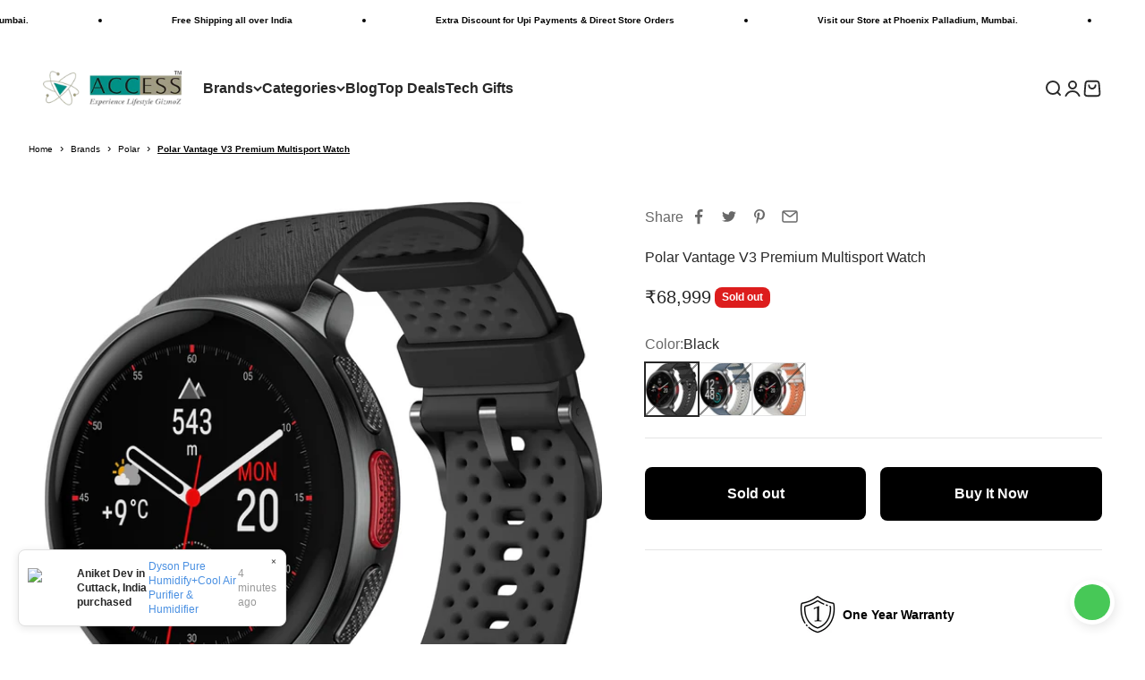

--- FILE ---
content_type: text/html; charset=utf-8
request_url: https://accessworld.in/products/polar-vantage-v3-premium-multisport-watch
body_size: 50403
content:
<!doctype html>

<html class="no-js" lang="en" dir="ltr">
  <head>
    <link rel="dns-prefetch" href="https://pdp.gokwik.co/">
  <link rel="dns-prefetch" href="https://api.gokwik.co">
    

<script>

window.merchantInfo  = {
        mid: "193cwg3j4ij7",
        environment: "production",
        type: "merchantInfo",
  		storeId: "58198818993",
  		fbpixel: "683335189387184",
      }
var productFormSelector = '';
var cart = {"note":null,"attributes":{},"original_total_price":0,"total_price":0,"total_discount":0,"total_weight":0.0,"item_count":0,"items":[],"requires_shipping":false,"currency":"INR","items_subtotal_price":0,"cart_level_discount_applications":[],"checkout_charge_amount":0}
var templateName = 'product'
</script>

<script src="https://pdp.gokwik.co/merchant-integration/build/merchant.integration.js?v4"></script>
<script src="http://ajax.googleapis.com/ajax/libs/jquery/1.9.1/jquery.min.js"></script>
<script>
  window.addEventListener('gokwikLoaded', e => {

   $('.gokwik-checkout button').prop('disabled', false);
              $('.gokwik-checkout button').removeClass('disabled');
         $('#gokwik-buy-now').prop('disabled', false);
              $('#gokwik-buy-now').removeClass('disabled');

  const targetElement = document.querySelector("body");
  function debounce(func, delay) {
    let timeoutId;
    return function () {
      const context = this;
      const args = arguments;
      clearTimeout(timeoutId);
      timeoutId = setTimeout(function () {
        func.apply(context, args);
      }, delay);
    };
  }
  const observer = new MutationObserver(() => {
 const addToCartButton = document.querySelector(".buy-buttons button.button.button--xl");
          if (addToCartButton?.getAttribute('disabled') !== null) {
            document.querySelector("#gokwik-buy-now")?.setAttribute('disabled', 'disabled');
          } else {
            document.querySelector("#gokwik-buy-now")?.removeAttribute('disabled');
          }
    debouncedMyTimer();
  });
  const debouncedMyTimer = debounce(() => {
    observer.disconnect();
    enableGokwikCart();
    observer.observe(targetElement, { childList: true, subtree: true });
  }, 700);
  function enableGokwikCart() {
      $('.gokwik-checkout button').prop('disabled', false);
              $('.gokwik-checkout button').removeClass('disabled');

  }
  const config = { childList: true, subtree: true };
  observer.observe(targetElement, config);
});
</script>

<style>

.gokwik-checkout {
  width: 100%;
  display: flex;
  justify-content: center;
  flex-direction: column;
  align-items: end;
      margin-top: 10px;
}
.gokwik-checkout button {
  max-width:100%;
  width: 100%;
  border: none;
  display: flex;
  justify-content: center;
  align-items: center;
  background: #333333;
  position: relative;
  margin: 0;
cursor: pointer;
  border-radius: 8px;
  padding: 5px 10px;
  height:45px;
}
#gokwik-buy-now.disabled, .gokwik-disabled{
  opacity:0.5;
  cursor: not-allowed;
  }
  .gokwik-checkout button:focus {
  outline: none;
}
.gokwik-checkout button > span {
  display: flex;
}
.gokwik-checkout button > span.btn-text {
  display: flex;
  flex-direction: column;
  color: #ffffff;
  align-items: flex-start;
}
.gokwik-checkout button > span.btn-text > span:last-child {
	padding-top: 2px;
    font-size: 10px;
    line-height: 10px;
    text-transform: initial;
}
.gokwik-checkout button > span.btn-text > span:first-child {
   font-size: 15px;
}
.gokwik-checkout button > span.pay-opt-icon img:first-child {
  margin-right: 10px;
  margin-left: 10px;
}
/*   Additional */
.gokwik-checkout button.disabled{
  opacity:0.5;
  cursor: not-allowed;
  }
.gokwik-checkout button.disabled .addloadr#btn-loader{
   display: flex!important;
}
  #gokwik-buy-now.disabled .addloadr#btn-loader{
   display: flex!important;
}
    #gokwik-buy-now:disabled{
   cursor: not-allowed;
}
  .quick-buy-drawer #gokwik-buy-now{
    display:none!important;
  }
  .quick-buy-drawer button.button.button--lg.button--secondary {
    width: 100%;
}
  .quick-buy-drawer buy-buttons.buy-buttons.buy-buttons--multiple {
    display: flex;
}
 .quick-buy-drawer button.button.button--lg.button--subdued {
    width: 100%;
}
@media(max-width:699px){
  .gokwik-checkout button {
  height:39.2px;
}
  .gokwik-checkout button > span.btn-text > span:first-child {
   font-size: 12px;
}
}



 

  

 #gokwik-buy-now {
   background: #3f8e86;
   width: 100%;
   color: #272727;
   cursor: pointer;
   line-height: 1;
   border: none;
   padding: 15px 10px;
   font-size: 15px;
   position:relative;
   height:59.98px;
 }

  

/* Loader CSS */
  #btn-loader{
    display: none;
    position: absolute;
    top: 0;
    bottom: 0;
    left: 0;
    right: 0;
    justify-content: center;
    align-items: center;
    background:#333333;
    border-radius:8px;
    
  } 

.cir-loader,
.cir-loader:after {
  border-radius: 50%;
  width: 35px;
  height: 35px;
}
.cir-loader {
  margin: 6px auto;
  font-size: 10px;
  position: relative;
  text-indent: -9999em;
  border-top: 0.5em solid rgba(255, 255, 255, 0.2);
  border-right: 0.5em solid rgba(255, 255, 255, 0.2);
  border-bottom: 0.5em solid rgba(255, 255, 255, 0.2);
  border-left: 0.5em solid #ffffff;
  -webkit-transform: translateZ(0);
  -ms-transform: translateZ(0);
  transform: translateZ(0);
  -webkit-animation: load8 1.1s infinite linear;
  animation: load8 1.1s infinite linear;
}
@-webkit-keyframes load8 {
  0% {
    -webkit-transform: rotate(0deg);
    transform: rotate(0deg);
  }
  100% {
    -webkit-transform: rotate(360deg);
    transform: rotate(360deg);
  }
}
@keyframes load8 {
  0% {
    -webkit-transform: rotate(0deg);
    transform: rotate(0deg);
  }
  100% {
    -webkit-transform: rotate(360deg);
    transform: rotate(360deg);
  }
}
</style> 





    <script async src="https://www.googletagmanager.com/gtag/js?id=G-4MTFMYTXZ1"></script>
<script>
  window.dataLayer = window.dataLayer || [];
  function gtag(){dataLayer.push(arguments);}
  gtag('js', new Date());
  gtag('config','G-4MTFMYTXZ1',{ 'groups': 'GA4'});
</script>
 <meta name="google-site-verification" content="k1q-Qm9dKaiBDEXBk5gr6Ixhf_e6SlSUgviOstEXD7k" />
    <meta charset="utf-8">
    <meta name="viewport" content="width=device-width, height=device-height, minimum-scale=1.0, maximum-scale=1.0">
    <meta name="theme-color" content="#ffffff">

    <title>Polar Vantage V3 Premium Multisport Watch</title><meta name="description" content="Key Features: Multisport Functionality: Supports various sports profiles including running, cycling, swimming, and more. Advanced Heart Rate Monitoring: Accurate wrist-based heart rate tracking with Polar’s proprietary sensor technology. Integrated GPS and GLONASS: Provides precise location tracking and distance measur"><link rel="canonical" href="https://accessworld.in/products/polar-vantage-v3-premium-multisport-watch"><link rel="shortcut icon" href="//accessworld.in/cdn/shop/files/Access_430x_af756e4f-e9cb-46f6-a77e-f834f5a28b17.png?v=1687175839&width=96">
      <link rel="apple-touch-icon" href="//accessworld.in/cdn/shop/files/Access_430x_af756e4f-e9cb-46f6-a77e-f834f5a28b17.png?v=1687175839&width=180"><link rel="preconnect" href="https://cdn.shopify.com">
    <link rel="preconnect" href="https://fonts.shopifycdn.com" crossorigin>
    <link rel="dns-prefetch" href="https://productreviews.shopifycdn.com"><meta property="og:type" content="product">
  <meta property="og:title" content="Polar Vantage V3 Premium Multisport Watch">
  <meta property="product:price:amount" content="68,999">
  <meta property="product:price:currency" content="INR"><meta property="og:image" content="http://accessworld.in/cdn/shop/files/POLARVANTAGEV3black_1.jpg?v=1722587248&width=2048">
  <meta property="og:image:secure_url" content="https://accessworld.in/cdn/shop/files/POLARVANTAGEV3black_1.jpg?v=1722587248&width=2048">
  <meta property="og:image:width" content="1414">
  <meta property="og:image:height" content="1500"><meta property="og:description" content="Key Features: Multisport Functionality: Supports various sports profiles including running, cycling, swimming, and more. Advanced Heart Rate Monitoring: Accurate wrist-based heart rate tracking with Polar’s proprietary sensor technology. Integrated GPS and GLONASS: Provides precise location tracking and distance measur"><meta property="og:url" content="https://accessworld.in/products/polar-vantage-v3-premium-multisport-watch">
<meta property="og:site_name" content="Access"><meta name="twitter:card" content="summary"><meta name="twitter:title" content="Polar Vantage V3 Premium Multisport Watch">
  <meta name="twitter:description" content="Key Features: Multisport Functionality: Supports various sports profiles including running, cycling, swimming, and more. Advanced Heart Rate Monitoring: Accurate wrist-based heart rate tracking with Polar’s proprietary sensor technology. Integrated GPS and GLONASS: Provides precise location tracking and distance measurement. Performance Metrics: Includes VO2 max, running index, training load, and more. Extended Battery Life: Up to 40 hours in GPS mode, ensuring it lasts through your longest workouts. Water Resistance: Suitable for swimming with water resistance up to 50 meters. Smart Notifications: Stay connected with notifications for calls, messages, and apps directly on your wrist. Customizable Watch Faces: Choose from various watch faces to match your style and preferences. Sleep and Recovery Tracking: Monitors sleep patterns and provides insights into your recovery status. Durable Design: Made with high-quality materials, including a perforated silicone strap for comfort and durability. Specifications: Display: 1.2-inch"><meta name="twitter:image" content="https://accessworld.in/cdn/shop/files/POLARVANTAGEV3black_1.jpg?crop=center&height=1200&v=1722587248&width=1200">
  <meta name="twitter:image:alt" content=" A Polar Vantage 3 smartwatch featuring a round face with a black display showing time, date, altitude, temperature, and other data. The watch has a dark casing and is paired with a black perforated strap, which has a buckle closure. The watch is designed for fitness and outdoor activities.">
  <script type="application/ld+json">
  {
    "@context": "https://schema.org",
    "@type": "Product",
    "productID": 8090271285425,
    "offers": [{
          "@type": "Offer",
          "name": "Black",
          "availability":"https://schema.org/OutOfStock",
          "price": 68999.0,
          "priceCurrency": "INR",
          "priceValidUntil": "2026-01-27","url": "https://accessworld.in/products/polar-vantage-v3-premium-multisport-watch?variant=44462762262705"
        },
{
          "@type": "Offer",
          "name": "Sky Blue",
          "availability":"https://schema.org/OutOfStock",
          "price": 68999.0,
          "priceCurrency": "INR",
          "priceValidUntil": "2026-01-27","url": "https://accessworld.in/products/polar-vantage-v3-premium-multisport-watch?variant=44462762295473"
        },
{
          "@type": "Offer",
          "name": "Sunrise Apricot",
          "availability":"https://schema.org/OutOfStock",
          "price": 68999.0,
          "priceCurrency": "INR",
          "priceValidUntil": "2026-01-27","url": "https://accessworld.in/products/polar-vantage-v3-premium-multisport-watch?variant=44462762328241"
        }
],"brand": {
      "@type": "Brand",
      "name": "Access"
    },
    "name": "Polar Vantage V3 Premium Multisport Watch",
    "description": "Key Features:\n\n\nMultisport Functionality: Supports various sports profiles including running, cycling, swimming, and more.\n\nAdvanced Heart Rate Monitoring: Accurate wrist-based heart rate tracking with Polar’s proprietary sensor technology.\n\nIntegrated GPS and GLONASS: Provides precise location tracking and distance measurement.\n\nPerformance Metrics: Includes VO2 max, running index, training load, and more.\n\nExtended Battery Life: Up to 40 hours in GPS mode, ensuring it lasts through your longest workouts.\n\nWater Resistance: Suitable for swimming with water resistance up to 50 meters.\n\nSmart Notifications: Stay connected with notifications for calls, messages, and apps directly on your wrist.\n\nCustomizable Watch Faces: Choose from various watch faces to match your style and preferences.\n\nSleep and Recovery Tracking: Monitors sleep patterns and provides insights into your recovery status.\n\nDurable Design: Made with high-quality materials, including a perforated silicone strap for comfort and durability.\n\nSpecifications:\n\n\nDisplay: 1.2-inch always-on color display with Gorilla Glass.\n\nConnectivity: Bluetooth, ANT+, and Wi-Fi.\n\nCompatibility: Works with iOS and Android devices.\n\nDimensions: 46 x 46 x 12.5 mm.\n\nWeight: Approximately 66 grams.\n\nStrap Material: Silicone, available in multiple colors.\nCountry of Origin:Malaysia\nManufactured By:Polar Electro OyProfessorintie 5, FI-90440 Kempele, Finland\nDesigned in:Finland\nMade by:Polar in Malaysia\nDate of Import:September 2024\nImported By:Luxury Personified LLPPlot No. 38, Sector-20A, Faridabad - 121001, Haryana, India\nCustomer Care:Email: support@luxurypersonified.co.inTel: 1800-111-786\n\n\n",
    "category": "Fitness Watch",
    "url": "https://accessworld.in/products/polar-vantage-v3-premium-multisport-watch",
    "sku": "","weight": {
        "@type": "QuantitativeValue",
        "unitCode": "kg",
        "value": 0.0
      },"image": {
      "@type": "ImageObject",
      "url": "https://accessworld.in/cdn/shop/files/POLARVANTAGEV3black_1.jpg?v=1722587248&width=1024",
      "image": "https://accessworld.in/cdn/shop/files/POLARVANTAGEV3black_1.jpg?v=1722587248&width=1024",
      "name": " A Polar Vantage 3 smartwatch featuring a round face with a black display showing time, date, altitude, temperature, and other data. The watch has a dark casing and is paired with a black perforated strap, which has a buckle closure. The watch is designed for fitness and outdoor activities.",
      "width": "1024",
      "height": "1024"
    }
  }
  </script>



  <script type="application/ld+json">
  {
    "@context": "https://schema.org",
    "@type": "BreadcrumbList",
  "itemListElement": [{
      "@type": "ListItem",
      "position": 1,
      "name": "Home",
      "item": "https://accessworld.in"
    },{
          "@type": "ListItem",
          "position": 2,
          "name": "Polar Vantage V3 Premium Multisport Watch",
          "item": "https://accessworld.in/products/polar-vantage-v3-premium-multisport-watch"
        }]
  }
  </script>

<style>/* Typography (heading) */
  

/* Typography (body) */
  



:root {
    /**
     * ---------------------------------------------------------------------
     * SPACING VARIABLES
     *
     * We are using a spacing inspired from frameworks like Tailwind CSS.
     * ---------------------------------------------------------------------
     */
    --spacing-0-5: 0.125rem; /* 2px */
    --spacing-1: 0.25rem; /* 4px */
    --spacing-1-5: 0.375rem; /* 6px */
    --spacing-2: 0.5rem; /* 8px */
    --spacing-2-5: 0.625rem; /* 10px */
    --spacing-3: 0.75rem; /* 12px */
    --spacing-3-5: 0.875rem; /* 14px */
    --spacing-4: 1rem; /* 16px */
    --spacing-4-5: 1.125rem; /* 18px */
    --spacing-5: 1.25rem; /* 20px */
    --spacing-5-5: 1.375rem; /* 22px */
    --spacing-6: 1.5rem; /* 24px */
    --spacing-6-5: 1.625rem; /* 26px */
    --spacing-7: 1.75rem; /* 28px */
    --spacing-7-5: 1.875rem; /* 30px */
    --spacing-8: 2rem; /* 32px */
    --spacing-8-5: 2.125rem; /* 34px */
    --spacing-9: 2.25rem; /* 36px */
    --spacing-9-5: 2.375rem; /* 38px */
    --spacing-10: 2.5rem; /* 40px */
    --spacing-11: 2.75rem; /* 44px */
    --spacing-12: 3rem; /* 48px */
    --spacing-14: 3.5rem; /* 56px */
    --spacing-16: 4rem; /* 64px */
    --spacing-18: 4.5rem; /* 72px */
    --spacing-20: 5rem; /* 80px */
    --spacing-24: 6rem; /* 96px */
    --spacing-28: 7rem; /* 112px */
    --spacing-32: 8rem; /* 128px */
    --spacing-36: 9rem; /* 144px */
    --spacing-40: 10rem; /* 160px */
    --spacing-44: 11rem; /* 176px */
    --spacing-48: 12rem; /* 192px */
    --spacing-52: 13rem; /* 208px */
    --spacing-56: 14rem; /* 224px */
    --spacing-60: 15rem; /* 240px */
    --spacing-64: 16rem; /* 256px */
    --spacing-72: 18rem; /* 288px */
    --spacing-80: 20rem; /* 320px */
    --spacing-96: 24rem; /* 384px */

    /* Container */
    --container-max-width: 1600px;
    --container-narrow-max-width: 1350px;
    --container-gutter: var(--spacing-5);
    --section-outer-spacing-block: var(--spacing-8);
    --section-inner-max-spacing-block: var(--spacing-8);
    --section-inner-spacing-inline: var(--container-gutter);
    --section-stack-spacing-block: var(--spacing-8);

    /* Grid gutter */
    --grid-gutter: var(--spacing-5);

    /* Product list settings */
    --product-list-row-gap: var(--spacing-8);
    --product-list-column-gap: var(--grid-gutter);

    /* Form settings */
    --input-gap: var(--spacing-2);
    --input-height: 2.625rem;
    --input-padding-inline: var(--spacing-4);

    /* Other sizes */
    --sticky-area-height: calc(var(--sticky-announcement-bar-enabled, 0) * var(--announcement-bar-height, 0px) + var(--sticky-header-enabled, 0) * var(--header-height, 0px));

    /* RTL support */
    --transform-logical-flip: 1;
    --transform-origin-start: left;
    --transform-origin-end: right;

    /**
     * ---------------------------------------------------------------------
     * TYPOGRAPHY
     * ---------------------------------------------------------------------
     */

    /* Font properties */
    --heading-font-family: "system_ui", -apple-system, 'Segoe UI', Roboto, 'Helvetica Neue', 'Noto Sans', 'Liberation Sans', Arial, sans-serif, 'Apple Color Emoji', 'Segoe UI Emoji', 'Segoe UI Symbol', 'Noto Color Emoji';
    --heading-font-weight: 400;
    --heading-font-style: normal;
    --heading-text-transform: normal;
    --heading-letter-spacing: -0.05em;
    --text-font-family: "system_ui", -apple-system, 'Segoe UI', Roboto, 'Helvetica Neue', 'Noto Sans', 'Liberation Sans', Arial, sans-serif, 'Apple Color Emoji', 'Segoe UI Emoji', 'Segoe UI Symbol', 'Noto Color Emoji';
    --text-font-weight: 400;
    --text-font-style: normal;
    --text-letter-spacing: 0.0em;

    /* Font sizes */
    --text-h0: 2.5rem;
    --text-h1: 1.75rem;
    --text-h2: 1.5rem;
    --text-h3: 1.375rem;
    --text-h4: 1.125rem;
    --text-h5: 1.125rem;
    --text-h6: 1rem;
    --text-xs: 0.6875rem;
    --text-sm: 0.75rem;
    --text-base: 0.875rem;
    --text-lg: 1.125rem;

    /**
     * ---------------------------------------------------------------------
     * COLORS
     * ---------------------------------------------------------------------
     */

    /* Color settings */--accent: 63 142 134;
    --text-primary: 39 39 39;
    --background-primary: 255 255 255;
    --dialog-background: 255 255 255;
    --border-color: var(--text-color, var(--text-primary)) / 0.12;

    /* Button colors */
    --button-background-primary: 63 142 134;
    --button-text-primary: 0 0 0;
    --button-background-secondary: 39 39 39;
    --button-text-secondary: 255 255 255;

    /* Status colors */
    --success-background: 232 241 240;
    --success-text: 63 142 134;
    --warning-background: 252 240 227;
    --warning-text: 227 126 22;
    --error-background: 245 229 229;
    --error-text: 170 40 38;

    /* Product colors */
    --on-sale-text: 63 142 134;
    --on-sale-badge-background: 63 142 134;
    --on-sale-badge-text: 255 255 255;
    --sold-out-badge-background: 221 29 29;
    --sold-out-badge-text: 255 255 255;
    --primary-badge-background: 63 142 134;
    --primary-badge-text: 255 255 255;
    --star-color: 255 183 74;
    --product-card-background: 255 255 255;
    --product-card-text: 39 39 39;

    /* Header colors */
    --header-background: 255 255 255;
    --header-text: 39 39 39;

    /* Footer colors */
    --footer-background: 242 242 242;
    --footer-text: 39 39 39;

    /* Rounded variables (used for border radius) */
    --rounded-xs: 0.25rem;
    --rounded-sm: 0.125rem;
    --rounded: 0.25rem;
    --rounded-lg: 0.5rem;
    --rounded-full: 9999px;

    --rounded-button: 0.5rem;
    --rounded-input: 0.0rem;

    /* Box shadow */
    --shadow-sm: 0 2px 8px rgb(var(--text-primary) / 0.0);
    --shadow: 0 5px 15px rgb(var(--text-primary) / 0.0);
    --shadow-md: 0 5px 30px rgb(var(--text-primary) / 0.0);
    --shadow-block: 0px 0px 50px rgb(var(--text-primary) / 0.0);

    /**
     * ---------------------------------------------------------------------
     * OTHER
     * ---------------------------------------------------------------------
     */

    --cursor-close-svg-url: url(//accessworld.in/cdn/shop/t/22/assets/cursor-close.svg?v=147174565022153725511724218097);
    --cursor-zoom-in-svg-url: url(//accessworld.in/cdn/shop/t/22/assets/cursor-zoom-in.svg?v=154953035094101115921724218097);
    --cursor-zoom-out-svg-url: url(//accessworld.in/cdn/shop/t/22/assets/cursor-zoom-out.svg?v=16155520337305705181724218097);
    --checkmark-svg-url: url(//accessworld.in/cdn/shop/t/22/assets/checkmark.svg?v=5085511394707007931724218097);
  }

  [dir="rtl"]:root {
    /* RTL support */
    --transform-logical-flip: -1;
    --transform-origin-start: right;
    --transform-origin-end: left;
  }

  @media screen and (min-width: 700px) {
    :root {
      /* Typography (font size) */
      --text-h0: 3.25rem;
      --text-h1: 2.25rem;
      --text-h2: 1.75rem;
      --text-h3: 1.625rem;
      --text-h4: 1.25rem;
      --text-h5: 1.25rem;
      --text-h6: 1.125rem;

      --text-xs: 0.75rem;
      --text-sm: 0.875rem;
      --text-base: 1.0rem;
      --text-lg: 1.25rem;

      /* Spacing */
      --container-gutter: 2rem;
      --section-outer-spacing-block: var(--spacing-12);
      --section-inner-max-spacing-block: var(--spacing-10);
      --section-inner-spacing-inline: var(--spacing-10);
      --section-stack-spacing-block: var(--spacing-10);

      /* Grid gutter */
      --grid-gutter: var(--spacing-6);

      /* Product list settings */
      --product-list-row-gap: var(--spacing-12);

      /* Form settings */
      --input-gap: 1rem;
      --input-height: 3.125rem;
      --input-padding-inline: var(--spacing-5);
    }
  }

  @media screen and (min-width: 1000px) {
    :root {
      /* Spacing settings */
      --container-gutter: var(--spacing-12);
      --section-outer-spacing-block: var(--spacing-14);
      --section-inner-max-spacing-block: var(--spacing-12);
      --section-inner-spacing-inline: var(--spacing-12);
      --section-stack-spacing-block: var(--spacing-10);
    }
  }

  @media screen and (min-width: 1150px) {
    :root {
      /* Spacing settings */
      --container-gutter: var(--spacing-12);
      --section-outer-spacing-block: var(--spacing-14);
      --section-inner-max-spacing-block: var(--spacing-12);
      --section-inner-spacing-inline: var(--spacing-12);
      --section-stack-spacing-block: var(--spacing-12);
    }
  }

  @media screen and (min-width: 1400px) {
    :root {
      /* Typography (font size) */
      --text-h0: 4rem;
      --text-h1: 3rem;
      --text-h2: 2.5rem;
      --text-h3: 1.75rem;
      --text-h4: 1.5rem;
      --text-h5: 1.25rem;
      --text-h6: 1.25rem;

      --section-outer-spacing-block: var(--spacing-16);
      --section-inner-max-spacing-block: var(--spacing-14);
      --section-inner-spacing-inline: var(--spacing-14);
    }
  }

  @media screen and (min-width: 1600px) {
    :root {
      --section-outer-spacing-block: var(--spacing-16);
      --section-inner-max-spacing-block: var(--spacing-16);
      --section-inner-spacing-inline: var(--spacing-16);
    }
  }

  /**
   * ---------------------------------------------------------------------
   * LIQUID DEPENDANT CSS
   *
   * Our main CSS is Liquid free, but some very specific features depend on
   * theme settings, so we have them here
   * ---------------------------------------------------------------------
   */@media screen and (pointer: fine) {
        .button:not([disabled]):hover, .btn:not([disabled]):hover, .shopify-payment-button__button--unbranded:not([disabled]):hover {
          --button-background-opacity: 0.85;
        }

        .button--subdued:not([disabled]):hover {
          --button-background: var(--text-color) / .05 !important;
        }
      }</style><script>
  document.documentElement.classList.replace('no-js', 'js');

  // This allows to expose several variables to the global scope, to be used in scripts
  window.themeVariables = {
    settings: {
      showPageTransition: false,
      headingApparition: "split_rotation",
      pageType: "product",
      moneyFormat: "Rs. {{amount_no_decimals}}",
      moneyWithCurrencyFormat: "Rs. {{amount_no_decimals}}",
      currencyCodeEnabled: false,
      cartType: "drawer",
      showDiscount: true,
      discountMode: "percentage"
    },

    strings: {
      accessibilityClose: "Close",
      accessibilityNext: "Next",
      accessibilityPrevious: "Previous",
      addToCartButton: "Add to cart",
      soldOutButton: "Sold out",
      preOrderButton: "Pre-order",
      unavailableButton: "Unavailable",
      closeGallery: "Close gallery",
      zoomGallery: "Zoom",
      errorGallery: "Image cannot be loaded",
      soldOutBadge: "Sold out",
      discountBadge: "Save @@",
      sku: "SKU:",
      searchNoResults: "No results could be found.",
      addOrderNote: "Add order note",
      editOrderNote: "Edit order note",
      shippingEstimatorNoResults: "Sorry, we do not ship to your address.",
      shippingEstimatorOneResult: "There is one shipping rate for your address:",
      shippingEstimatorMultipleResults: "There are several shipping rates for your address:",
      shippingEstimatorError: "One or more error occurred while retrieving shipping rates:"
    },

    breakpoints: {
      'sm': 'screen and (min-width: 700px)',
      'md': 'screen and (min-width: 1000px)',
      'lg': 'screen and (min-width: 1150px)',
      'xl': 'screen and (min-width: 1400px)',

      'sm-max': 'screen and (max-width: 699px)',
      'md-max': 'screen and (max-width: 999px)',
      'lg-max': 'screen and (max-width: 1149px)',
      'xl-max': 'screen and (max-width: 1399px)'
    }
  };// For detecting native share
  document.documentElement.classList.add(`native-share--${navigator.share ? 'enabled' : 'disabled'}`);// We save the product ID in local storage to be eventually used for recently viewed section
    try {
      const recentlyViewedProducts = new Set(JSON.parse(localStorage.getItem('theme:recently-viewed-products') || '[]'));

      recentlyViewedProducts.delete(8090271285425); // Delete first to re-move the product
      recentlyViewedProducts.add(8090271285425);

      localStorage.setItem('theme:recently-viewed-products', JSON.stringify(Array.from(recentlyViewedProducts.values()).reverse()));
    } catch (e) {
      // Safari in private mode does not allow setting item, we silently fail
    }</script><script type="module" src="//accessworld.in/cdn/shop/t/22/assets/vendor.min.js?v=121921991170621470881724218097"></script>
    <script type="module" src="//accessworld.in/cdn/shop/t/22/assets/theme.js?v=50634511672128439731763016550"></script>
    <script type="module" src="//accessworld.in/cdn/shop/t/22/assets/sections.js?v=118869892997475101601763016551"></script>

    <script>window.performance && window.performance.mark && window.performance.mark('shopify.content_for_header.start');</script><meta name="google-site-verification" content="S_85rUgzRmJz2ikHj4FG-5PcyCaiyYHgB6RBAWMw9Iw">
<meta name="facebook-domain-verification" content="drhohzswg2oct10ncr072ixc5egzj5">
<meta name="facebook-domain-verification" content="5i3hf9g6jbfwl1h76374mhfuvq2u66">
<meta id="shopify-digital-wallet" name="shopify-digital-wallet" content="/58198818993/digital_wallets/dialog">
<link rel="alternate" type="application/json+oembed" href="https://accessworld.in/products/polar-vantage-v3-premium-multisport-watch.oembed">
<script async="async" src="/checkouts/internal/preloads.js?locale=en-IN"></script>
<script id="shopify-features" type="application/json">{"accessToken":"3afa2959cf88a8a1475cc41d5f2628ad","betas":["rich-media-storefront-analytics"],"domain":"accessworld.in","predictiveSearch":true,"shopId":58198818993,"locale":"en"}</script>
<script>var Shopify = Shopify || {};
Shopify.shop = "access-world-ind.myshopify.com";
Shopify.locale = "en";
Shopify.currency = {"active":"INR","rate":"1.0"};
Shopify.country = "IN";
Shopify.theme = {"name":"GoKwik_Theme_18th_July_2024 + POP[21\/08\/24]","id":138899620017,"schema_name":"Impact","schema_version":"4.3.2","theme_store_id":1190,"role":"main"};
Shopify.theme.handle = "null";
Shopify.theme.style = {"id":null,"handle":null};
Shopify.cdnHost = "accessworld.in/cdn";
Shopify.routes = Shopify.routes || {};
Shopify.routes.root = "/";</script>
<script type="module">!function(o){(o.Shopify=o.Shopify||{}).modules=!0}(window);</script>
<script>!function(o){function n(){var o=[];function n(){o.push(Array.prototype.slice.apply(arguments))}return n.q=o,n}var t=o.Shopify=o.Shopify||{};t.loadFeatures=n(),t.autoloadFeatures=n()}(window);</script>
<script id="shop-js-analytics" type="application/json">{"pageType":"product"}</script>
<script defer="defer" async type="module" src="//accessworld.in/cdn/shopifycloud/shop-js/modules/v2/client.init-shop-cart-sync_C5BV16lS.en.esm.js"></script>
<script defer="defer" async type="module" src="//accessworld.in/cdn/shopifycloud/shop-js/modules/v2/chunk.common_CygWptCX.esm.js"></script>
<script type="module">
  await import("//accessworld.in/cdn/shopifycloud/shop-js/modules/v2/client.init-shop-cart-sync_C5BV16lS.en.esm.js");
await import("//accessworld.in/cdn/shopifycloud/shop-js/modules/v2/chunk.common_CygWptCX.esm.js");

  window.Shopify.SignInWithShop?.initShopCartSync?.({"fedCMEnabled":true,"windoidEnabled":true});

</script>
<script>(function() {
  var isLoaded = false;
  function asyncLoad() {
    if (isLoaded) return;
    isLoaded = true;
    var urls = ["https:\/\/tracker.wigzopush.com\/shopify.js?orgtoken=uBiXAzQLSli7kkx3R9E4WQ\u0026shop=access-world-ind.myshopify.com","https:\/\/sr-engage.s3.ap-south-1.amazonaws.com\/whatsapp_widget\/c9124939e0f68e2df51eea7db08619c2.js?shop=access-world-ind.myshopify.com","https:\/\/sr-cdn.shiprocket.in\/sr-promise\/static\/uc.js?channel_id=4\u0026sr_company_id=2527168\u0026shop=access-world-ind.myshopify.com"];
    for (var i = 0; i < urls.length; i++) {
      var s = document.createElement('script');
      s.type = 'text/javascript';
      s.async = true;
      s.src = urls[i];
      var x = document.getElementsByTagName('script')[0];
      x.parentNode.insertBefore(s, x);
    }
  };
  if(window.attachEvent) {
    window.attachEvent('onload', asyncLoad);
  } else {
    window.addEventListener('load', asyncLoad, false);
  }
})();</script>
<script id="__st">var __st={"a":58198818993,"offset":19800,"reqid":"50b83993-b5ee-4425-a6a6-96b0d63c3505-1768663467","pageurl":"accessworld.in\/products\/polar-vantage-v3-premium-multisport-watch","u":"c2c89819ff0a","p":"product","rtyp":"product","rid":8090271285425};</script>
<script>window.ShopifyPaypalV4VisibilityTracking = true;</script>
<script id="captcha-bootstrap">!function(){'use strict';const t='contact',e='account',n='new_comment',o=[[t,t],['blogs',n],['comments',n],[t,'customer']],c=[[e,'customer_login'],[e,'guest_login'],[e,'recover_customer_password'],[e,'create_customer']],r=t=>t.map((([t,e])=>`form[action*='/${t}']:not([data-nocaptcha='true']) input[name='form_type'][value='${e}']`)).join(','),a=t=>()=>t?[...document.querySelectorAll(t)].map((t=>t.form)):[];function s(){const t=[...o],e=r(t);return a(e)}const i='password',u='form_key',d=['recaptcha-v3-token','g-recaptcha-response','h-captcha-response',i],f=()=>{try{return window.sessionStorage}catch{return}},m='__shopify_v',_=t=>t.elements[u];function p(t,e,n=!1){try{const o=window.sessionStorage,c=JSON.parse(o.getItem(e)),{data:r}=function(t){const{data:e,action:n}=t;return t[m]||n?{data:e,action:n}:{data:t,action:n}}(c);for(const[e,n]of Object.entries(r))t.elements[e]&&(t.elements[e].value=n);n&&o.removeItem(e)}catch(o){console.error('form repopulation failed',{error:o})}}const l='form_type',E='cptcha';function T(t){t.dataset[E]=!0}const w=window,h=w.document,L='Shopify',v='ce_forms',y='captcha';let A=!1;((t,e)=>{const n=(g='f06e6c50-85a8-45c8-87d0-21a2b65856fe',I='https://cdn.shopify.com/shopifycloud/storefront-forms-hcaptcha/ce_storefront_forms_captcha_hcaptcha.v1.5.2.iife.js',D={infoText:'Protected by hCaptcha',privacyText:'Privacy',termsText:'Terms'},(t,e,n)=>{const o=w[L][v],c=o.bindForm;if(c)return c(t,g,e,D).then(n);var r;o.q.push([[t,g,e,D],n]),r=I,A||(h.body.append(Object.assign(h.createElement('script'),{id:'captcha-provider',async:!0,src:r})),A=!0)});var g,I,D;w[L]=w[L]||{},w[L][v]=w[L][v]||{},w[L][v].q=[],w[L][y]=w[L][y]||{},w[L][y].protect=function(t,e){n(t,void 0,e),T(t)},Object.freeze(w[L][y]),function(t,e,n,w,h,L){const[v,y,A,g]=function(t,e,n){const i=e?o:[],u=t?c:[],d=[...i,...u],f=r(d),m=r(i),_=r(d.filter((([t,e])=>n.includes(e))));return[a(f),a(m),a(_),s()]}(w,h,L),I=t=>{const e=t.target;return e instanceof HTMLFormElement?e:e&&e.form},D=t=>v().includes(t);t.addEventListener('submit',(t=>{const e=I(t);if(!e)return;const n=D(e)&&!e.dataset.hcaptchaBound&&!e.dataset.recaptchaBound,o=_(e),c=g().includes(e)&&(!o||!o.value);(n||c)&&t.preventDefault(),c&&!n&&(function(t){try{if(!f())return;!function(t){const e=f();if(!e)return;const n=_(t);if(!n)return;const o=n.value;o&&e.removeItem(o)}(t);const e=Array.from(Array(32),(()=>Math.random().toString(36)[2])).join('');!function(t,e){_(t)||t.append(Object.assign(document.createElement('input'),{type:'hidden',name:u})),t.elements[u].value=e}(t,e),function(t,e){const n=f();if(!n)return;const o=[...t.querySelectorAll(`input[type='${i}']`)].map((({name:t})=>t)),c=[...d,...o],r={};for(const[a,s]of new FormData(t).entries())c.includes(a)||(r[a]=s);n.setItem(e,JSON.stringify({[m]:1,action:t.action,data:r}))}(t,e)}catch(e){console.error('failed to persist form',e)}}(e),e.submit())}));const S=(t,e)=>{t&&!t.dataset[E]&&(n(t,e.some((e=>e===t))),T(t))};for(const o of['focusin','change'])t.addEventListener(o,(t=>{const e=I(t);D(e)&&S(e,y())}));const B=e.get('form_key'),M=e.get(l),P=B&&M;t.addEventListener('DOMContentLoaded',(()=>{const t=y();if(P)for(const e of t)e.elements[l].value===M&&p(e,B);[...new Set([...A(),...v().filter((t=>'true'===t.dataset.shopifyCaptcha))])].forEach((e=>S(e,t)))}))}(h,new URLSearchParams(w.location.search),n,t,e,['guest_login'])})(!0,!0)}();</script>
<script integrity="sha256-4kQ18oKyAcykRKYeNunJcIwy7WH5gtpwJnB7kiuLZ1E=" data-source-attribution="shopify.loadfeatures" defer="defer" src="//accessworld.in/cdn/shopifycloud/storefront/assets/storefront/load_feature-a0a9edcb.js" crossorigin="anonymous"></script>
<script data-source-attribution="shopify.dynamic_checkout.dynamic.init">var Shopify=Shopify||{};Shopify.PaymentButton=Shopify.PaymentButton||{isStorefrontPortableWallets:!0,init:function(){window.Shopify.PaymentButton.init=function(){};var t=document.createElement("script");t.src="https://accessworld.in/cdn/shopifycloud/portable-wallets/latest/portable-wallets.en.js",t.type="module",document.head.appendChild(t)}};
</script>
<script data-source-attribution="shopify.dynamic_checkout.buyer_consent">
  function portableWalletsHideBuyerConsent(e){var t=document.getElementById("shopify-buyer-consent"),n=document.getElementById("shopify-subscription-policy-button");t&&n&&(t.classList.add("hidden"),t.setAttribute("aria-hidden","true"),n.removeEventListener("click",e))}function portableWalletsShowBuyerConsent(e){var t=document.getElementById("shopify-buyer-consent"),n=document.getElementById("shopify-subscription-policy-button");t&&n&&(t.classList.remove("hidden"),t.removeAttribute("aria-hidden"),n.addEventListener("click",e))}window.Shopify?.PaymentButton&&(window.Shopify.PaymentButton.hideBuyerConsent=portableWalletsHideBuyerConsent,window.Shopify.PaymentButton.showBuyerConsent=portableWalletsShowBuyerConsent);
</script>
<script>
  function portableWalletsCleanup(e){e&&e.src&&console.error("Failed to load portable wallets script "+e.src);var t=document.querySelectorAll("shopify-accelerated-checkout .shopify-payment-button__skeleton, shopify-accelerated-checkout-cart .wallet-cart-button__skeleton"),e=document.getElementById("shopify-buyer-consent");for(let e=0;e<t.length;e++)t[e].remove();e&&e.remove()}function portableWalletsNotLoadedAsModule(e){e instanceof ErrorEvent&&"string"==typeof e.message&&e.message.includes("import.meta")&&"string"==typeof e.filename&&e.filename.includes("portable-wallets")&&(window.removeEventListener("error",portableWalletsNotLoadedAsModule),window.Shopify.PaymentButton.failedToLoad=e,"loading"===document.readyState?document.addEventListener("DOMContentLoaded",window.Shopify.PaymentButton.init):window.Shopify.PaymentButton.init())}window.addEventListener("error",portableWalletsNotLoadedAsModule);
</script>

<script type="module" src="https://accessworld.in/cdn/shopifycloud/portable-wallets/latest/portable-wallets.en.js" onError="portableWalletsCleanup(this)" crossorigin="anonymous"></script>
<script nomodule>
  document.addEventListener("DOMContentLoaded", portableWalletsCleanup);
</script>

<link id="shopify-accelerated-checkout-styles" rel="stylesheet" media="screen" href="https://accessworld.in/cdn/shopifycloud/portable-wallets/latest/accelerated-checkout-backwards-compat.css" crossorigin="anonymous">
<style id="shopify-accelerated-checkout-cart">
        #shopify-buyer-consent {
  margin-top: 1em;
  display: inline-block;
  width: 100%;
}

#shopify-buyer-consent.hidden {
  display: none;
}

#shopify-subscription-policy-button {
  background: none;
  border: none;
  padding: 0;
  text-decoration: underline;
  font-size: inherit;
  cursor: pointer;
}

#shopify-subscription-policy-button::before {
  box-shadow: none;
}

      </style>

<script>window.performance && window.performance.mark && window.performance.mark('shopify.content_for_header.end');</script>
<link href="//accessworld.in/cdn/shop/t/22/assets/theme.css?v=141232604883866648651733210835" rel="stylesheet" type="text/css" media="all" /><link rel="stylesheet" href="https://cdnjs.cloudflare.com/ajax/libs/font-awesome/5.15.3/css/all.min.css">

    
  
    <script async src="https://www.googletagmanager.com/gtag/js?id=AW-877002392"></script>
    <script>
      window.dataLayer = window.dataLayer || [];
      function gtag(){dataLayer.push(arguments);}
      gtag('js', new Date());
    
      gtag('config', 'AW-877002392');
    </script>
    <meta name="google-site-verification" content="83XViybxXyEPtiYZU35FE23VIY7Lw0EiejKc9Rfp8sY" />
    
  <link href="https://monorail-edge.shopifysvc.com" rel="dns-prefetch">
<script>(function(){if ("sendBeacon" in navigator && "performance" in window) {try {var session_token_from_headers = performance.getEntriesByType('navigation')[0].serverTiming.find(x => x.name == '_s').description;} catch {var session_token_from_headers = undefined;}var session_cookie_matches = document.cookie.match(/_shopify_s=([^;]*)/);var session_token_from_cookie = session_cookie_matches && session_cookie_matches.length === 2 ? session_cookie_matches[1] : "";var session_token = session_token_from_headers || session_token_from_cookie || "";function handle_abandonment_event(e) {var entries = performance.getEntries().filter(function(entry) {return /monorail-edge.shopifysvc.com/.test(entry.name);});if (!window.abandonment_tracked && entries.length === 0) {window.abandonment_tracked = true;var currentMs = Date.now();var navigation_start = performance.timing.navigationStart;var payload = {shop_id: 58198818993,url: window.location.href,navigation_start,duration: currentMs - navigation_start,session_token,page_type: "product"};window.navigator.sendBeacon("https://monorail-edge.shopifysvc.com/v1/produce", JSON.stringify({schema_id: "online_store_buyer_site_abandonment/1.1",payload: payload,metadata: {event_created_at_ms: currentMs,event_sent_at_ms: currentMs}}));}}window.addEventListener('pagehide', handle_abandonment_event);}}());</script>
<script id="web-pixels-manager-setup">(function e(e,d,r,n,o){if(void 0===o&&(o={}),!Boolean(null===(a=null===(i=window.Shopify)||void 0===i?void 0:i.analytics)||void 0===a?void 0:a.replayQueue)){var i,a;window.Shopify=window.Shopify||{};var t=window.Shopify;t.analytics=t.analytics||{};var s=t.analytics;s.replayQueue=[],s.publish=function(e,d,r){return s.replayQueue.push([e,d,r]),!0};try{self.performance.mark("wpm:start")}catch(e){}var l=function(){var e={modern:/Edge?\/(1{2}[4-9]|1[2-9]\d|[2-9]\d{2}|\d{4,})\.\d+(\.\d+|)|Firefox\/(1{2}[4-9]|1[2-9]\d|[2-9]\d{2}|\d{4,})\.\d+(\.\d+|)|Chrom(ium|e)\/(9{2}|\d{3,})\.\d+(\.\d+|)|(Maci|X1{2}).+ Version\/(15\.\d+|(1[6-9]|[2-9]\d|\d{3,})\.\d+)([,.]\d+|)( \(\w+\)|)( Mobile\/\w+|) Safari\/|Chrome.+OPR\/(9{2}|\d{3,})\.\d+\.\d+|(CPU[ +]OS|iPhone[ +]OS|CPU[ +]iPhone|CPU IPhone OS|CPU iPad OS)[ +]+(15[._]\d+|(1[6-9]|[2-9]\d|\d{3,})[._]\d+)([._]\d+|)|Android:?[ /-](13[3-9]|1[4-9]\d|[2-9]\d{2}|\d{4,})(\.\d+|)(\.\d+|)|Android.+Firefox\/(13[5-9]|1[4-9]\d|[2-9]\d{2}|\d{4,})\.\d+(\.\d+|)|Android.+Chrom(ium|e)\/(13[3-9]|1[4-9]\d|[2-9]\d{2}|\d{4,})\.\d+(\.\d+|)|SamsungBrowser\/([2-9]\d|\d{3,})\.\d+/,legacy:/Edge?\/(1[6-9]|[2-9]\d|\d{3,})\.\d+(\.\d+|)|Firefox\/(5[4-9]|[6-9]\d|\d{3,})\.\d+(\.\d+|)|Chrom(ium|e)\/(5[1-9]|[6-9]\d|\d{3,})\.\d+(\.\d+|)([\d.]+$|.*Safari\/(?![\d.]+ Edge\/[\d.]+$))|(Maci|X1{2}).+ Version\/(10\.\d+|(1[1-9]|[2-9]\d|\d{3,})\.\d+)([,.]\d+|)( \(\w+\)|)( Mobile\/\w+|) Safari\/|Chrome.+OPR\/(3[89]|[4-9]\d|\d{3,})\.\d+\.\d+|(CPU[ +]OS|iPhone[ +]OS|CPU[ +]iPhone|CPU IPhone OS|CPU iPad OS)[ +]+(10[._]\d+|(1[1-9]|[2-9]\d|\d{3,})[._]\d+)([._]\d+|)|Android:?[ /-](13[3-9]|1[4-9]\d|[2-9]\d{2}|\d{4,})(\.\d+|)(\.\d+|)|Mobile Safari.+OPR\/([89]\d|\d{3,})\.\d+\.\d+|Android.+Firefox\/(13[5-9]|1[4-9]\d|[2-9]\d{2}|\d{4,})\.\d+(\.\d+|)|Android.+Chrom(ium|e)\/(13[3-9]|1[4-9]\d|[2-9]\d{2}|\d{4,})\.\d+(\.\d+|)|Android.+(UC? ?Browser|UCWEB|U3)[ /]?(15\.([5-9]|\d{2,})|(1[6-9]|[2-9]\d|\d{3,})\.\d+)\.\d+|SamsungBrowser\/(5\.\d+|([6-9]|\d{2,})\.\d+)|Android.+MQ{2}Browser\/(14(\.(9|\d{2,})|)|(1[5-9]|[2-9]\d|\d{3,})(\.\d+|))(\.\d+|)|K[Aa][Ii]OS\/(3\.\d+|([4-9]|\d{2,})\.\d+)(\.\d+|)/},d=e.modern,r=e.legacy,n=navigator.userAgent;return n.match(d)?"modern":n.match(r)?"legacy":"unknown"}(),u="modern"===l?"modern":"legacy",c=(null!=n?n:{modern:"",legacy:""})[u],f=function(e){return[e.baseUrl,"/wpm","/b",e.hashVersion,"modern"===e.buildTarget?"m":"l",".js"].join("")}({baseUrl:d,hashVersion:r,buildTarget:u}),m=function(e){var d=e.version,r=e.bundleTarget,n=e.surface,o=e.pageUrl,i=e.monorailEndpoint;return{emit:function(e){var a=e.status,t=e.errorMsg,s=(new Date).getTime(),l=JSON.stringify({metadata:{event_sent_at_ms:s},events:[{schema_id:"web_pixels_manager_load/3.1",payload:{version:d,bundle_target:r,page_url:o,status:a,surface:n,error_msg:t},metadata:{event_created_at_ms:s}}]});if(!i)return console&&console.warn&&console.warn("[Web Pixels Manager] No Monorail endpoint provided, skipping logging."),!1;try{return self.navigator.sendBeacon.bind(self.navigator)(i,l)}catch(e){}var u=new XMLHttpRequest;try{return u.open("POST",i,!0),u.setRequestHeader("Content-Type","text/plain"),u.send(l),!0}catch(e){return console&&console.warn&&console.warn("[Web Pixels Manager] Got an unhandled error while logging to Monorail."),!1}}}}({version:r,bundleTarget:l,surface:e.surface,pageUrl:self.location.href,monorailEndpoint:e.monorailEndpoint});try{o.browserTarget=l,function(e){var d=e.src,r=e.async,n=void 0===r||r,o=e.onload,i=e.onerror,a=e.sri,t=e.scriptDataAttributes,s=void 0===t?{}:t,l=document.createElement("script"),u=document.querySelector("head"),c=document.querySelector("body");if(l.async=n,l.src=d,a&&(l.integrity=a,l.crossOrigin="anonymous"),s)for(var f in s)if(Object.prototype.hasOwnProperty.call(s,f))try{l.dataset[f]=s[f]}catch(e){}if(o&&l.addEventListener("load",o),i&&l.addEventListener("error",i),u)u.appendChild(l);else{if(!c)throw new Error("Did not find a head or body element to append the script");c.appendChild(l)}}({src:f,async:!0,onload:function(){if(!function(){var e,d;return Boolean(null===(d=null===(e=window.Shopify)||void 0===e?void 0:e.analytics)||void 0===d?void 0:d.initialized)}()){var d=window.webPixelsManager.init(e)||void 0;if(d){var r=window.Shopify.analytics;r.replayQueue.forEach((function(e){var r=e[0],n=e[1],o=e[2];d.publishCustomEvent(r,n,o)})),r.replayQueue=[],r.publish=d.publishCustomEvent,r.visitor=d.visitor,r.initialized=!0}}},onerror:function(){return m.emit({status:"failed",errorMsg:"".concat(f," has failed to load")})},sri:function(e){var d=/^sha384-[A-Za-z0-9+/=]+$/;return"string"==typeof e&&d.test(e)}(c)?c:"",scriptDataAttributes:o}),m.emit({status:"loading"})}catch(e){m.emit({status:"failed",errorMsg:(null==e?void 0:e.message)||"Unknown error"})}}})({shopId: 58198818993,storefrontBaseUrl: "https://accessworld.in",extensionsBaseUrl: "https://extensions.shopifycdn.com/cdn/shopifycloud/web-pixels-manager",monorailEndpoint: "https://monorail-edge.shopifysvc.com/unstable/produce_batch",surface: "storefront-renderer",enabledBetaFlags: ["2dca8a86"],webPixelsConfigList: [{"id":"508362929","configuration":"{\"config\":\"{\\\"pixel_id\\\":\\\"G-4MTFMYTXZ1\\\",\\\"target_country\\\":\\\"IN\\\",\\\"gtag_events\\\":[{\\\"type\\\":\\\"search\\\",\\\"action_label\\\":[\\\"G-4MTFMYTXZ1\\\",\\\"AW-877002392\\\/e2EaCPjtm6oDEJj9l6ID\\\"]},{\\\"type\\\":\\\"begin_checkout\\\",\\\"action_label\\\":[\\\"G-4MTFMYTXZ1\\\",\\\"AW-877002392\\\/SpL1CPXtm6oDEJj9l6ID\\\"]},{\\\"type\\\":\\\"view_item\\\",\\\"action_label\\\":[\\\"G-4MTFMYTXZ1\\\",\\\"AW-877002392\\\/F36rCO_tm6oDEJj9l6ID\\\",\\\"MC-DNTN8BQGCT\\\"]},{\\\"type\\\":\\\"purchase\\\",\\\"action_label\\\":[\\\"G-4MTFMYTXZ1\\\",\\\"AW-877002392\\\/EQWtCOztm6oDEJj9l6ID\\\",\\\"MC-DNTN8BQGCT\\\"]},{\\\"type\\\":\\\"page_view\\\",\\\"action_label\\\":[\\\"G-4MTFMYTXZ1\\\",\\\"AW-877002392\\\/oiQbCOntm6oDEJj9l6ID\\\",\\\"MC-DNTN8BQGCT\\\"]},{\\\"type\\\":\\\"add_payment_info\\\",\\\"action_label\\\":[\\\"G-4MTFMYTXZ1\\\",\\\"AW-877002392\\\/euHlCJrym6oDEJj9l6ID\\\"]},{\\\"type\\\":\\\"add_to_cart\\\",\\\"action_label\\\":[\\\"G-4MTFMYTXZ1\\\",\\\"AW-877002392\\\/y83MCPLtm6oDEJj9l6ID\\\"]}],\\\"enable_monitoring_mode\\\":false}\"}","eventPayloadVersion":"v1","runtimeContext":"OPEN","scriptVersion":"b2a88bafab3e21179ed38636efcd8a93","type":"APP","apiClientId":1780363,"privacyPurposes":[],"dataSharingAdjustments":{"protectedCustomerApprovalScopes":["read_customer_address","read_customer_email","read_customer_name","read_customer_personal_data","read_customer_phone"]}},{"id":"203456689","configuration":"{\"pixel_id\":\"683335189387184\",\"pixel_type\":\"facebook_pixel\",\"metaapp_system_user_token\":\"-\"}","eventPayloadVersion":"v1","runtimeContext":"OPEN","scriptVersion":"ca16bc87fe92b6042fbaa3acc2fbdaa6","type":"APP","apiClientId":2329312,"privacyPurposes":["ANALYTICS","MARKETING","SALE_OF_DATA"],"dataSharingAdjustments":{"protectedCustomerApprovalScopes":["read_customer_address","read_customer_email","read_customer_name","read_customer_personal_data","read_customer_phone"]}},{"id":"shopify-app-pixel","configuration":"{}","eventPayloadVersion":"v1","runtimeContext":"STRICT","scriptVersion":"0450","apiClientId":"shopify-pixel","type":"APP","privacyPurposes":["ANALYTICS","MARKETING"]},{"id":"shopify-custom-pixel","eventPayloadVersion":"v1","runtimeContext":"LAX","scriptVersion":"0450","apiClientId":"shopify-pixel","type":"CUSTOM","privacyPurposes":["ANALYTICS","MARKETING"]}],isMerchantRequest: false,initData: {"shop":{"name":"Access","paymentSettings":{"currencyCode":"INR"},"myshopifyDomain":"access-world-ind.myshopify.com","countryCode":"IN","storefrontUrl":"https:\/\/accessworld.in"},"customer":null,"cart":null,"checkout":null,"productVariants":[{"price":{"amount":68999.0,"currencyCode":"INR"},"product":{"title":"Polar Vantage V3 Premium Multisport Watch","vendor":"Access","id":"8090271285425","untranslatedTitle":"Polar Vantage V3 Premium Multisport Watch","url":"\/products\/polar-vantage-v3-premium-multisport-watch","type":"Fitness Watch"},"id":"44462762262705","image":{"src":"\/\/accessworld.in\/cdn\/shop\/files\/POLARVANTAGEV3black_1_b62890df-0c8e-48c4-b90e-b81638c1df32.jpg?v=1722587421"},"sku":"","title":"Black","untranslatedTitle":"Black"},{"price":{"amount":68999.0,"currencyCode":"INR"},"product":{"title":"Polar Vantage V3 Premium Multisport Watch","vendor":"Access","id":"8090271285425","untranslatedTitle":"Polar Vantage V3 Premium Multisport Watch","url":"\/products\/polar-vantage-v3-premium-multisport-watch","type":"Fitness Watch"},"id":"44462762295473","image":{"src":"\/\/accessworld.in\/cdn\/shop\/files\/POLARVANTAGEV3BLIUE_1.jpg?v=1722587954"},"sku":"","title":"Sky Blue","untranslatedTitle":"Sky Blue"},{"price":{"amount":68999.0,"currencyCode":"INR"},"product":{"title":"Polar Vantage V3 Premium Multisport Watch","vendor":"Access","id":"8090271285425","untranslatedTitle":"Polar Vantage V3 Premium Multisport Watch","url":"\/products\/polar-vantage-v3-premium-multisport-watch","type":"Fitness Watch"},"id":"44462762328241","image":{"src":"\/\/accessworld.in\/cdn\/shop\/files\/POLARVANTAGEV3Sunriseapricot_1.jpg?v=1722587967"},"sku":"","title":"Sunrise Apricot","untranslatedTitle":"Sunrise Apricot"}],"purchasingCompany":null},},"https://accessworld.in/cdn","fcfee988w5aeb613cpc8e4bc33m6693e112",{"modern":"","legacy":""},{"shopId":"58198818993","storefrontBaseUrl":"https:\/\/accessworld.in","extensionBaseUrl":"https:\/\/extensions.shopifycdn.com\/cdn\/shopifycloud\/web-pixels-manager","surface":"storefront-renderer","enabledBetaFlags":"[\"2dca8a86\"]","isMerchantRequest":"false","hashVersion":"fcfee988w5aeb613cpc8e4bc33m6693e112","publish":"custom","events":"[[\"page_viewed\",{}],[\"product_viewed\",{\"productVariant\":{\"price\":{\"amount\":68999.0,\"currencyCode\":\"INR\"},\"product\":{\"title\":\"Polar Vantage V3 Premium Multisport Watch\",\"vendor\":\"Access\",\"id\":\"8090271285425\",\"untranslatedTitle\":\"Polar Vantage V3 Premium Multisport Watch\",\"url\":\"\/products\/polar-vantage-v3-premium-multisport-watch\",\"type\":\"Fitness Watch\"},\"id\":\"44462762262705\",\"image\":{\"src\":\"\/\/accessworld.in\/cdn\/shop\/files\/POLARVANTAGEV3black_1_b62890df-0c8e-48c4-b90e-b81638c1df32.jpg?v=1722587421\"},\"sku\":\"\",\"title\":\"Black\",\"untranslatedTitle\":\"Black\"}}]]"});</script><script>
  window.ShopifyAnalytics = window.ShopifyAnalytics || {};
  window.ShopifyAnalytics.meta = window.ShopifyAnalytics.meta || {};
  window.ShopifyAnalytics.meta.currency = 'INR';
  var meta = {"product":{"id":8090271285425,"gid":"gid:\/\/shopify\/Product\/8090271285425","vendor":"Access","type":"Fitness Watch","handle":"polar-vantage-v3-premium-multisport-watch","variants":[{"id":44462762262705,"price":6899900,"name":"Polar Vantage V3 Premium Multisport Watch - Black","public_title":"Black","sku":""},{"id":44462762295473,"price":6899900,"name":"Polar Vantage V3 Premium Multisport Watch - Sky Blue","public_title":"Sky Blue","sku":""},{"id":44462762328241,"price":6899900,"name":"Polar Vantage V3 Premium Multisport Watch - Sunrise Apricot","public_title":"Sunrise Apricot","sku":""}],"remote":false},"page":{"pageType":"product","resourceType":"product","resourceId":8090271285425,"requestId":"50b83993-b5ee-4425-a6a6-96b0d63c3505-1768663467"}};
  for (var attr in meta) {
    window.ShopifyAnalytics.meta[attr] = meta[attr];
  }
</script>
<script class="analytics">
  (function () {
    var customDocumentWrite = function(content) {
      var jquery = null;

      if (window.jQuery) {
        jquery = window.jQuery;
      } else if (window.Checkout && window.Checkout.$) {
        jquery = window.Checkout.$;
      }

      if (jquery) {
        jquery('body').append(content);
      }
    };

    var hasLoggedConversion = function(token) {
      if (token) {
        return document.cookie.indexOf('loggedConversion=' + token) !== -1;
      }
      return false;
    }

    var setCookieIfConversion = function(token) {
      if (token) {
        var twoMonthsFromNow = new Date(Date.now());
        twoMonthsFromNow.setMonth(twoMonthsFromNow.getMonth() + 2);

        document.cookie = 'loggedConversion=' + token + '; expires=' + twoMonthsFromNow;
      }
    }

    var trekkie = window.ShopifyAnalytics.lib = window.trekkie = window.trekkie || [];
    if (trekkie.integrations) {
      return;
    }
    trekkie.methods = [
      'identify',
      'page',
      'ready',
      'track',
      'trackForm',
      'trackLink'
    ];
    trekkie.factory = function(method) {
      return function() {
        var args = Array.prototype.slice.call(arguments);
        args.unshift(method);
        trekkie.push(args);
        return trekkie;
      };
    };
    for (var i = 0; i < trekkie.methods.length; i++) {
      var key = trekkie.methods[i];
      trekkie[key] = trekkie.factory(key);
    }
    trekkie.load = function(config) {
      trekkie.config = config || {};
      trekkie.config.initialDocumentCookie = document.cookie;
      var first = document.getElementsByTagName('script')[0];
      var script = document.createElement('script');
      script.type = 'text/javascript';
      script.onerror = function(e) {
        var scriptFallback = document.createElement('script');
        scriptFallback.type = 'text/javascript';
        scriptFallback.onerror = function(error) {
                var Monorail = {
      produce: function produce(monorailDomain, schemaId, payload) {
        var currentMs = new Date().getTime();
        var event = {
          schema_id: schemaId,
          payload: payload,
          metadata: {
            event_created_at_ms: currentMs,
            event_sent_at_ms: currentMs
          }
        };
        return Monorail.sendRequest("https://" + monorailDomain + "/v1/produce", JSON.stringify(event));
      },
      sendRequest: function sendRequest(endpointUrl, payload) {
        // Try the sendBeacon API
        if (window && window.navigator && typeof window.navigator.sendBeacon === 'function' && typeof window.Blob === 'function' && !Monorail.isIos12()) {
          var blobData = new window.Blob([payload], {
            type: 'text/plain'
          });

          if (window.navigator.sendBeacon(endpointUrl, blobData)) {
            return true;
          } // sendBeacon was not successful

        } // XHR beacon

        var xhr = new XMLHttpRequest();

        try {
          xhr.open('POST', endpointUrl);
          xhr.setRequestHeader('Content-Type', 'text/plain');
          xhr.send(payload);
        } catch (e) {
          console.log(e);
        }

        return false;
      },
      isIos12: function isIos12() {
        return window.navigator.userAgent.lastIndexOf('iPhone; CPU iPhone OS 12_') !== -1 || window.navigator.userAgent.lastIndexOf('iPad; CPU OS 12_') !== -1;
      }
    };
    Monorail.produce('monorail-edge.shopifysvc.com',
      'trekkie_storefront_load_errors/1.1',
      {shop_id: 58198818993,
      theme_id: 138899620017,
      app_name: "storefront",
      context_url: window.location.href,
      source_url: "//accessworld.in/cdn/s/trekkie.storefront.cd680fe47e6c39ca5d5df5f0a32d569bc48c0f27.min.js"});

        };
        scriptFallback.async = true;
        scriptFallback.src = '//accessworld.in/cdn/s/trekkie.storefront.cd680fe47e6c39ca5d5df5f0a32d569bc48c0f27.min.js';
        first.parentNode.insertBefore(scriptFallback, first);
      };
      script.async = true;
      script.src = '//accessworld.in/cdn/s/trekkie.storefront.cd680fe47e6c39ca5d5df5f0a32d569bc48c0f27.min.js';
      first.parentNode.insertBefore(script, first);
    };
    trekkie.load(
      {"Trekkie":{"appName":"storefront","development":false,"defaultAttributes":{"shopId":58198818993,"isMerchantRequest":null,"themeId":138899620017,"themeCityHash":"4377251043795644595","contentLanguage":"en","currency":"INR","eventMetadataId":"9aeec389-d927-47fe-9d3e-60df11f88c2f"},"isServerSideCookieWritingEnabled":true,"monorailRegion":"shop_domain","enabledBetaFlags":["65f19447"]},"Session Attribution":{},"S2S":{"facebookCapiEnabled":true,"source":"trekkie-storefront-renderer","apiClientId":580111}}
    );

    var loaded = false;
    trekkie.ready(function() {
      if (loaded) return;
      loaded = true;

      window.ShopifyAnalytics.lib = window.trekkie;

      var originalDocumentWrite = document.write;
      document.write = customDocumentWrite;
      try { window.ShopifyAnalytics.merchantGoogleAnalytics.call(this); } catch(error) {};
      document.write = originalDocumentWrite;

      window.ShopifyAnalytics.lib.page(null,{"pageType":"product","resourceType":"product","resourceId":8090271285425,"requestId":"50b83993-b5ee-4425-a6a6-96b0d63c3505-1768663467","shopifyEmitted":true});

      var match = window.location.pathname.match(/checkouts\/(.+)\/(thank_you|post_purchase)/)
      var token = match? match[1]: undefined;
      if (!hasLoggedConversion(token)) {
        setCookieIfConversion(token);
        window.ShopifyAnalytics.lib.track("Viewed Product",{"currency":"INR","variantId":44462762262705,"productId":8090271285425,"productGid":"gid:\/\/shopify\/Product\/8090271285425","name":"Polar Vantage V3 Premium Multisport Watch - Black","price":"68999.00","sku":"","brand":"Access","variant":"Black","category":"Fitness Watch","nonInteraction":true,"remote":false},undefined,undefined,{"shopifyEmitted":true});
      window.ShopifyAnalytics.lib.track("monorail:\/\/trekkie_storefront_viewed_product\/1.1",{"currency":"INR","variantId":44462762262705,"productId":8090271285425,"productGid":"gid:\/\/shopify\/Product\/8090271285425","name":"Polar Vantage V3 Premium Multisport Watch - Black","price":"68999.00","sku":"","brand":"Access","variant":"Black","category":"Fitness Watch","nonInteraction":true,"remote":false,"referer":"https:\/\/accessworld.in\/products\/polar-vantage-v3-premium-multisport-watch"});
      }
    });


        var eventsListenerScript = document.createElement('script');
        eventsListenerScript.async = true;
        eventsListenerScript.src = "//accessworld.in/cdn/shopifycloud/storefront/assets/shop_events_listener-3da45d37.js";
        document.getElementsByTagName('head')[0].appendChild(eventsListenerScript);

})();</script>
  <script>
  if (!window.ga || (window.ga && typeof window.ga !== 'function')) {
    window.ga = function ga() {
      (window.ga.q = window.ga.q || []).push(arguments);
      if (window.Shopify && window.Shopify.analytics && typeof window.Shopify.analytics.publish === 'function') {
        window.Shopify.analytics.publish("ga_stub_called", {}, {sendTo: "google_osp_migration"});
      }
      console.error("Shopify's Google Analytics stub called with:", Array.from(arguments), "\nSee https://help.shopify.com/manual/promoting-marketing/pixels/pixel-migration#google for more information.");
    };
    if (window.Shopify && window.Shopify.analytics && typeof window.Shopify.analytics.publish === 'function') {
      window.Shopify.analytics.publish("ga_stub_initialized", {}, {sendTo: "google_osp_migration"});
    }
  }
</script>
<script
  defer
  src="https://accessworld.in/cdn/shopifycloud/perf-kit/shopify-perf-kit-3.0.4.min.js"
  data-application="storefront-renderer"
  data-shop-id="58198818993"
  data-render-region="gcp-us-central1"
  data-page-type="product"
  data-theme-instance-id="138899620017"
  data-theme-name="Impact"
  data-theme-version="4.3.2"
  data-monorail-region="shop_domain"
  data-resource-timing-sampling-rate="10"
  data-shs="true"
  data-shs-beacon="true"
  data-shs-export-with-fetch="true"
  data-shs-logs-sample-rate="1"
  data-shs-beacon-endpoint="https://accessworld.in/api/collect"
></script>
</head>
    
  <body class=" zoom-image--enabled"><!-- DRAWER -->
<template id="drawer-default-template">
  <style>
    [hidden] {
      display: none !important;
    }
  </style>

  <button part="outside-close-button" is="close-button" aria-label="Close"><svg role="presentation" stroke-width="2" focusable="false" width="24" height="24" class="icon icon-close" viewBox="0 0 24 24">
        <path d="M17.658 6.343 6.344 17.657M17.658 17.657 6.344 6.343" stroke="currentColor"></path>
      </svg></button>

  <div part="overlay"></div>

  <div part="content">
    <header part="header">
      <slot name="header"></slot>

      <button part="close-button" is="close-button" aria-label="Close"><svg role="presentation" stroke-width="2" focusable="false" width="24" height="24" class="icon icon-close" viewBox="0 0 24 24">
        <path d="M17.658 6.343 6.344 17.657M17.658 17.657 6.344 6.343" stroke="currentColor"></path>
      </svg></button>
    </header>

    <div part="body">
      <slot></slot>
    </div>

    <footer part="footer">
      <slot name="footer"></slot>
    </footer>
  </div>
</template>

<!-- POPOVER -->
<template id="popover-default-template">
  <button part="outside-close-button" is="close-button" aria-label="Close"><svg role="presentation" stroke-width="2" focusable="false" width="24" height="24" class="icon icon-close" viewBox="0 0 24 24">
        <path d="M17.658 6.343 6.344 17.657M17.658 17.657 6.344 6.343" stroke="currentColor"></path>
      </svg></button>

  <div part="overlay"></div>

  <div part="content">
    <header part="title">
      <slot name="title"></slot>
    </header>

    <div part="body">
      <slot></slot>
    </div>
  </div>
</template><a href="#main" class="skip-to-content sr-only">Skip to content</a><!-- BEGIN sections: header-group -->
<aside id="shopify-section-sections--17452147015857__announcement-bar" class="shopify-section shopify-section-group-header-group shopify-section--announcement-bar"><style>
    :root {
      --sticky-announcement-bar-enabled:1;
    }#shopify-section-sections--17452147015857__announcement-bar {
        position: sticky;
        top: 0;
        z-index: 20;
      }

      .shopify-section--header ~ #shopify-section-sections--17452147015857__announcement-bar {
        top: calc(var(--sticky-header-enabled, 0) * var(--header-height, 0px));
      }</style><height-observer variable="announcement-bar">
    <div class="announcement-bar bg-custom text-custom"style="--background: 255 255 255; --text-color: 0 0 0;"><marquee-text scrolling-speed="25" class="announcement-bar__scrolling-list"><span class="announcement-bar__item" ><p class="bold text-xxs" >Extra Discount for Upi Payments &amp; Direct Store Orders
</p>

              <span class="shape-circle shape--sm"></span><p class="bold text-xxs" >Visit our Store at Phoenix Palladium, Mumbai.
</p>

              <span class="shape-circle shape--sm"></span><p class="bold text-xxs" >Free Shipping all over India
</p>

              <span class="shape-circle shape--sm"></span></span><span class="announcement-bar__item" aria-hidden="true"><p class="bold text-xxs" >Extra Discount for Upi Payments &amp; Direct Store Orders
</p>

              <span class="shape-circle shape--sm"></span><p class="bold text-xxs" >Visit our Store at Phoenix Palladium, Mumbai.
</p>

              <span class="shape-circle shape--sm"></span><p class="bold text-xxs" >Free Shipping all over India
</p>

              <span class="shape-circle shape--sm"></span></span><span class="announcement-bar__item" aria-hidden="true"><p class="bold text-xxs" >Extra Discount for Upi Payments &amp; Direct Store Orders
</p>

              <span class="shape-circle shape--sm"></span><p class="bold text-xxs" >Visit our Store at Phoenix Palladium, Mumbai.
</p>

              <span class="shape-circle shape--sm"></span><p class="bold text-xxs" >Free Shipping all over India
</p>

              <span class="shape-circle shape--sm"></span></span><span class="announcement-bar__item" aria-hidden="true"><p class="bold text-xxs" >Extra Discount for Upi Payments &amp; Direct Store Orders
</p>

              <span class="shape-circle shape--sm"></span><p class="bold text-xxs" >Visit our Store at Phoenix Palladium, Mumbai.
</p>

              <span class="shape-circle shape--sm"></span><p class="bold text-xxs" >Free Shipping all over India
</p>

              <span class="shape-circle shape--sm"></span></span><span class="announcement-bar__item" aria-hidden="true"><p class="bold text-xxs" >Extra Discount for Upi Payments &amp; Direct Store Orders
</p>

              <span class="shape-circle shape--sm"></span><p class="bold text-xxs" >Visit our Store at Phoenix Palladium, Mumbai.
</p>

              <span class="shape-circle shape--sm"></span><p class="bold text-xxs" >Free Shipping all over India
</p>

              <span class="shape-circle shape--sm"></span></span><span class="announcement-bar__item" aria-hidden="true"><p class="bold text-xxs" >Extra Discount for Upi Payments &amp; Direct Store Orders
</p>

              <span class="shape-circle shape--sm"></span><p class="bold text-xxs" >Visit our Store at Phoenix Palladium, Mumbai.
</p>

              <span class="shape-circle shape--sm"></span><p class="bold text-xxs" >Free Shipping all over India
</p>

              <span class="shape-circle shape--sm"></span></span><span class="announcement-bar__item" aria-hidden="true"><p class="bold text-xxs" >Extra Discount for Upi Payments &amp; Direct Store Orders
</p>

              <span class="shape-circle shape--sm"></span><p class="bold text-xxs" >Visit our Store at Phoenix Palladium, Mumbai.
</p>

              <span class="shape-circle shape--sm"></span><p class="bold text-xxs" >Free Shipping all over India
</p>

              <span class="shape-circle shape--sm"></span></span><span class="announcement-bar__item" aria-hidden="true"><p class="bold text-xxs" >Extra Discount for Upi Payments &amp; Direct Store Orders
</p>

              <span class="shape-circle shape--sm"></span><p class="bold text-xxs" >Visit our Store at Phoenix Palladium, Mumbai.
</p>

              <span class="shape-circle shape--sm"></span><p class="bold text-xxs" >Free Shipping all over India
</p>

              <span class="shape-circle shape--sm"></span></span><span class="announcement-bar__item" aria-hidden="true"><p class="bold text-xxs" >Extra Discount for Upi Payments &amp; Direct Store Orders
</p>

              <span class="shape-circle shape--sm"></span><p class="bold text-xxs" >Visit our Store at Phoenix Palladium, Mumbai.
</p>

              <span class="shape-circle shape--sm"></span><p class="bold text-xxs" >Free Shipping all over India
</p>

              <span class="shape-circle shape--sm"></span></span><span class="announcement-bar__item" aria-hidden="true"><p class="bold text-xxs" >Extra Discount for Upi Payments &amp; Direct Store Orders
</p>

              <span class="shape-circle shape--sm"></span><p class="bold text-xxs" >Visit our Store at Phoenix Palladium, Mumbai.
</p>

              <span class="shape-circle shape--sm"></span><p class="bold text-xxs" >Free Shipping all over India
</p>

              <span class="shape-circle shape--sm"></span></span></marquee-text></div>
  </height-observer>

  <script>
    document.documentElement.style.setProperty('--announcement-bar-height', Math.round(document.getElementById('shopify-section-sections--17452147015857__announcement-bar').clientHeight) + 'px');
  </script></aside><header id="shopify-section-sections--17452147015857__header" class="shopify-section shopify-section-group-header-group shopify-section--header"><style>
  :root {
    --sticky-header-enabled:1;
  }

  #shopify-section-sections--17452147015857__header {
    --header-grid-template: "main-nav logo secondary-nav" / minmax(0, 1fr) auto minmax(0, 1fr);
    --header-padding-block: var(--spacing-4-5);
    --header-background-opacity: 1.0;
    --header-background-blur-radius: 0px;
    --header-transparent-text-color: 0 0 0;--header-logo-width: 110px;
      --header-logo-height: 28px;position: sticky;
    top: 0;
    z-index: 10;
  }.shopify-section--announcement-bar ~ #shopify-section-sections--17452147015857__header {
      top: calc(var(--sticky-announcement-bar-enabled, 0) * var(--announcement-bar-height, 0px));
    }@media screen and (max-width: 699px) {
      .navigation-drawer {
        --drawer-content-max-height: calc(100vh - (var(--spacing-2) * 2));
      }
    }@media screen and (min-width: 700px) {
    #shopify-section-sections--17452147015857__header {--header-logo-width: 155px;
        --header-logo-height: 39px;--header-padding-block: var(--spacing-8-5);
    }
  }@media screen and (min-width: 1150px) {#shopify-section-sections--17452147015857__header {
        --header-grid-template: "logo main-nav secondary-nav" / auto minmax(0, 1fr) minmax(0, max-content);
      }
    }</style>

<height-observer variable="header">
  <store-header class="header"  sticky>
    <div class="header__wrapper"><div class="header__main-nav">
        <div class="header__icon-list">
          <button type="button" class="tap-area lg:hidden" aria-controls="header-sidebar-menu">
            <span class="sr-only">Open navigation menu</span><svg role="presentation" stroke-width="1.9" focusable="false" width="22" height="22" class="icon icon-hamburger" viewBox="0 0 22 22">
        <path d="M1 5h20M1 11h20M1 17h20" stroke="currentColor" stroke-linecap="round"></path>
      </svg></button>

          <a href="/search" class="tap-area sm:hidden" aria-controls="search-drawer">
            <span class="sr-only">Open search</span><svg role="presentation" stroke-width="1.9" focusable="false" width="22" height="22" class="icon icon-search" viewBox="0 0 22 22">
        <circle cx="11" cy="10" r="7" fill="none" stroke="currentColor"></circle>
        <path d="m16 15 3 3" stroke="currentColor" stroke-linecap="round" stroke-linejoin="round"></path>
      </svg></a><nav class="header__link-list  wrap" role="navigation">
              <ul class="contents" role="list">

                  <li><details class="relative" is="dropdown-disclosure" trigger="hover">
                          <summary class="text-with-icon gap-2.5 bold link-faded-reverse" data-url="/pages/new-brands">Brands<svg role="presentation" focusable="false" width="10" height="7" class="icon icon-chevron-bottom" viewBox="0 0 10 7">
        <path d="m1 1 4 4 4-4" fill="none" stroke="currentColor" stroke-width="2"></path>
      </svg></summary>

                          <div class="dropdown-menu dropdown-menu--restrictable">
                            <ul class="contents" role="list"><li><a href="/collections/achedaway" class="dropdown-menu__item group" >
                                      <span><span class="reversed-link">Achedaway</span></span>
                                    </a></li><li><a href="/collections/adidas" class="dropdown-menu__item group" >
                                      <span><span class="reversed-link">Adidas</span></span>
                                    </a></li><li><a href="/collections/aecooly" class="dropdown-menu__item group" >
                                      <span><span class="reversed-link">Aecooly</span></span>
                                    </a></li><li><a href="/collections/apple" class="dropdown-menu__item group" >
                                      <span><span class="reversed-link">Apple</span></span>
                                    </a></li><li><a href="/collections/arcade-1up" class="dropdown-menu__item group" >
                                      <span><span class="reversed-link">Arcade 1up</span></span>
                                    </a></li><li><a href="/collections/arc-recovery" class="dropdown-menu__item group" >
                                      <span><span class="reversed-link">ARC Athlete Recovery</span></span>
                                    </a></li><li><a href="/collections/ariete" class="dropdown-menu__item group" >
                                      <span><span class="reversed-link">Ariete</span></span>
                                    </a></li><li><a href="/collections/b-and-o" class="dropdown-menu__item group" >
                                      <span><span class="reversed-link">Bang&Olufsen</span></span>
                                    </a></li><li><a href="/collections/beats" class="dropdown-menu__item group" >
                                      <span><span class="reversed-link">Beats</span></span>
                                    </a></li><li><a href="/collections/belkin" class="dropdown-menu__item group" >
                                      <span><span class="reversed-link">Belkin</span></span>
                                    </a></li><li><a href="/collections/blendjet" class="dropdown-menu__item group" >
                                      <span><span class="reversed-link">Blendjet</span></span>
                                    </a></li><li><a href="/collections/blueair" class="dropdown-menu__item group" >
                                      <span><span class="reversed-link">Blueair</span></span>
                                    </a></li><li><a href="/collections/bose" class="dropdown-menu__item group" >
                                      <span><span class="reversed-link">Bose</span></span>
                                    </a></li><li><a href="/collections/braun-hand-blenders" class="dropdown-menu__item group" >
                                      <span><span class="reversed-link">Braun Hand Blenders</span></span>
                                    </a></li><li><a href="/collections/breo" class="dropdown-menu__item group" >
                                      <span><span class="reversed-link">Breo </span></span>
                                    </a></li><li><a href="/collections/britax" class="dropdown-menu__item group" >
                                      <span><span class="reversed-link">Britax</span></span>
                                    </a></li><li><a href="/collections/celestron" class="dropdown-menu__item group" >
                                      <span><span class="reversed-link">Celestron</span></span>
                                    </a></li><li><a href="/collections/coway" class="dropdown-menu__item group" >
                                      <span><span class="reversed-link">Coway</span></span>
                                    </a></li><li><a href="/collections/cuisinart" class="dropdown-menu__item group" >
                                      <span><span class="reversed-link">Cuisinart</span></span>
                                    </a></li><li><a href="/collections/deeper-1" class="dropdown-menu__item group" >
                                      <span><span class="reversed-link">Deeper </span></span>
                                    </a></li><li><a href="/collections/delonghi" class="dropdown-menu__item group" >
                                      <span><span class="reversed-link">Delonghi</span></span>
                                    </a></li><li><a href="/collections/devialet" class="dropdown-menu__item group" >
                                      <span><span class="reversed-link">Devialet</span></span>
                                    </a></li><li><a href="/collections/divoom" class="dropdown-menu__item group" >
                                      <span><span class="reversed-link">Divoom</span></span>
                                    </a></li><li><a href="/collections/dji" class="dropdown-menu__item group" >
                                      <span><span class="reversed-link">DJI</span></span>
                                    </a></li><li><a href="/collections/dyln" class="dropdown-menu__item group" >
                                      <span><span class="reversed-link">DYLN</span></span>
                                    </a></li><li><a href="/collections/dyson" class="dropdown-menu__item group" >
                                      <span><span class="reversed-link">Dyson</span></span>
                                    </a></li><li><a href="/collections/ecovacs-robot-cleaners" class="dropdown-menu__item group" >
                                      <span><span class="reversed-link">Ecovacs</span></span>
                                    </a></li><li><a href="/collections/edifier" class="dropdown-menu__item group" >
                                      <span><span class="reversed-link">Edifier</span></span>
                                    </a></li><li><a href="/collections/ember" class="dropdown-menu__item group" >
                                      <span><span class="reversed-link">Ember</span></span>
                                    </a></li><li><a href="/collections/emotorad" class="dropdown-menu__item group" >
                                      <span><span class="reversed-link">EMotorad</span></span>
                                    </a></li><li><a href="/collections/essentials" class="dropdown-menu__item group" >
                                      <span><span class="reversed-link">Essentials</span></span>
                                    </a></li><li><a href="/collections/fawes" class="dropdown-menu__item group" >
                                      <span><span class="reversed-link">Fawes</span></span>
                                    </a></li><li><a href="/collections/ferrari" class="dropdown-menu__item group" >
                                      <span><span class="reversed-link">Ferrari</span></span>
                                    </a></li><li><a href="/collections/fiskar" class="dropdown-menu__item group" >
                                      <span><span class="reversed-link">Fiskar</span></span>
                                    </a></li><li><a href="/collections/fujifilm" class="dropdown-menu__item group" >
                                      <span><span class="reversed-link">FujiFilm</span></span>
                                    </a></li><li><a href="/collections/gopro" class="dropdown-menu__item group" >
                                      <span><span class="reversed-link">GoPro</span></span>
                                    </a></li><li><a href="/collections/hartan" class="dropdown-menu__item group" >
                                      <span><span class="reversed-link">Hartan</span></span>
                                    </a></li><li><a href="/collections/hidratespark" class="dropdown-menu__item group" >
                                      <span><span class="reversed-link">HidrateSpark</span></span>
                                    </a></li><li><a href="/collections/hookaba-bags" class="dropdown-menu__item group" >
                                      <span><span class="reversed-link">Hookaba</span></span>
                                    </a></li><li><a href="/collections/hurom" class="dropdown-menu__item group" >
                                      <span><span class="reversed-link">Hurom</span></span>
                                    </a></li><li><a href="/collections/hyperice" class="dropdown-menu__item group" >
                                      <span><span class="reversed-link">Hyperice</span></span>
                                    </a></li><li><a href="/collections/imalent" class="dropdown-menu__item group" >
                                      <span><span class="reversed-link">Imalent</span></span>
                                    </a></li><li><a href="/collections/instant-pot" class="dropdown-menu__item group" >
                                      <span><span class="reversed-link">Instant Pot</span></span>
                                    </a></li><li><a href="/collections/jisu-life" class="dropdown-menu__item group" >
                                      <span><span class="reversed-link">JISU Life Fans</span></span>
                                    </a></li><li><a href="/collections/kenwood" class="dropdown-menu__item group" >
                                      <span><span class="reversed-link">Kenwood</span></span>
                                    </a></li><li><a href="/collections/kica" class="dropdown-menu__item group" >
                                      <span><span class="reversed-link">KiCA</span></span>
                                    </a></li><li><a href="/collections/kodak" class="dropdown-menu__item group" >
                                      <span><span class="reversed-link">Kodak</span></span>
                                    </a></li><li><a href="/collections/kuvings" class="dropdown-menu__item group" >
                                      <span><span class="reversed-link">Kuvings</span></span>
                                    </a></li><li><a href="/collections/laifen" class="dropdown-menu__item group" >
                                      <span><span class="reversed-link">Laifen Hair Dryer</span></span>
                                    </a></li><li><a href="/collections/laurastar-ironing-system" class="dropdown-menu__item group" >
                                      <span><span class="reversed-link">Laurastar Ironing System</span></span>
                                    </a></li><li><a href="/collections/ledlenser" class="dropdown-menu__item group" >
                                      <span><span class="reversed-link">Ledlenser</span></span>
                                    </a></li><li><a href="/collections/ledger" class="dropdown-menu__item group" >
                                      <span><span class="reversed-link">Ledger</span></span>
                                    </a></li><li><a href="/collections/levoit-air-purifiers" class="dropdown-menu__item group" >
                                      <span><span class="reversed-link">Levoit </span></span>
                                    </a></li><li><a href="/products/lofree-digit-mechanical-calculator" class="dropdown-menu__item group" >
                                      <span><span class="reversed-link">Lofree</span></span>
                                    </a></li><li><a href="/collections/logitech" class="dropdown-menu__item group" >
                                      <span><span class="reversed-link">Logitech</span></span>
                                    </a></li><li><a href="/collections/marshall" class="dropdown-menu__item group" >
                                      <span><span class="reversed-link">Marshall</span></span>
                                    </a></li><li><a href="/collections/master-dynamic" class="dropdown-menu__item group" >
                                      <span><span class="reversed-link">Master&Dynamic</span></span>
                                    </a></li><li><a href="/collections/meural" class="dropdown-menu__item group" >
                                      <span><span class="reversed-link">Meural</span></span>
                                    </a></li><li><a href="/collections/miko" class="dropdown-menu__item group" >
                                      <span><span class="reversed-link">Miko</span></span>
                                    </a></li><li><a href="/collections/monster" class="dropdown-menu__item group" >
                                      <span><span class="reversed-link">Monster</span></span>
                                    </a></li><li><a href="/collections/mophie" class="dropdown-menu__item group" >
                                      <span><span class="reversed-link">Mophie</span></span>
                                    </a></li><li><a href="/collections/naim" class="dropdown-menu__item group" >
                                      <span><span class="reversed-link">Naim</span></span>
                                    </a></li><li><a href="/collections/nano-leaf" class="dropdown-menu__item group" >
                                      <span><span class="reversed-link">Nanoleaf</span></span>
                                    </a></li><li><a href="/collections/nespresso" class="dropdown-menu__item group" >
                                      <span><span class="reversed-link">Nespresso </span></span>
                                    </a></li><li><a href="/collections/nutribullet" class="dropdown-menu__item group" >
                                      <span><span class="reversed-link">Nutribullet</span></span>
                                    </a></li><li><a href="/collections/nutricook" class="dropdown-menu__item group" >
                                      <span><span class="reversed-link">Nutricook</span></span>
                                    </a></li><li><a href="/collections/one-beauty" class="dropdown-menu__item group" >
                                      <span><span class="reversed-link">Onebeauty</span></span>
                                    </a></li><li><a href="/collections/plaud" class="dropdown-menu__item group" >
                                      <span><span class="reversed-link">Plaud</span></span>
                                    </a></li><li><a href="/collections/petkit" class="dropdown-menu__item group" >
                                      <span><span class="reversed-link">Petkit</span></span>
                                    </a></li><li><a href="/collections/polar" class="dropdown-menu__item group" >
                                      <span><span class="reversed-link">Polar</span></span>
                                    </a></li><li><a href="/collections/poloroid" class="dropdown-menu__item group" >
                                      <span><span class="reversed-link">Polaroid</span></span>
                                    </a></li><li><a href="/collections/popsockets" class="dropdown-menu__item group" >
                                      <span><span class="reversed-link">PopSockets</span></span>
                                    </a></li><li><a href="/collections/ricoh" class="dropdown-menu__item group" >
                                      <span><span class="reversed-link">Ricoh</span></span>
                                    </a></li><li><a href="/collections/roli" class="dropdown-menu__item group" >
                                      <span><span class="reversed-link">Roli</span></span>
                                    </a></li><li><a href="/collections/silver-cross" class="dropdown-menu__item group" >
                                      <span><span class="reversed-link">Silver Cross</span></span>
                                    </a></li><li><a href="/collections/simplehuman" class="dropdown-menu__item group" >
                                      <span><span class="reversed-link">Simplehuman</span></span>
                                    </a></li><li><a href="/collections/smeg" class="dropdown-menu__item group" >
                                      <span><span class="reversed-link">Smeg</span></span>
                                    </a></li><li><a href="/products/smokeninja-next-gen-portable-smoke-machine" class="dropdown-menu__item group" >
                                      <span><span class="reversed-link">Smoke Ninja</span></span>
                                    </a></li><li><a href="/collections/sonos" class="dropdown-menu__item group" >
                                      <span><span class="reversed-link">Sonos</span></span>
                                    </a></li><li><a href="/collections/sharge" class="dropdown-menu__item group" >
                                      <span><span class="reversed-link">Sharge</span></span>
                                    </a></li><li><a href="/collections/shokz" class="dropdown-menu__item group" >
                                      <span><span class="reversed-link">Shokz</span></span>
                                    </a></li><li><a href="/collections/sony" class="dropdown-menu__item group" >
                                      <span><span class="reversed-link">Sony</span></span>
                                    </a></li><li><a href="/collections/square-off" class="dropdown-menu__item group" >
                                      <span><span class="reversed-link">Square Off</span></span>
                                    </a></li><li><a href="/collections/swarovski-optik" class="dropdown-menu__item group" >
                                      <span><span class="reversed-link">Swarovski Optik</span></span>
                                    </a></li><li><a href="/collections/theragun" class="dropdown-menu__item group" >
                                      <span><span class="reversed-link">Therabody</span></span>
                                    </a></li><li><a href="/collections/tesora" class="dropdown-menu__item group" >
                                      <span><span class="reversed-link">Tesora</span></span>
                                    </a></li><li><a href="/collections/tineco" class="dropdown-menu__item group" >
                                      <span><span class="reversed-link">Tineco Vacuum Cleaners</span></span>
                                    </a></li><li><a href="/collections/tucano" class="dropdown-menu__item group" >
                                      <span><span class="reversed-link">Tucano</span></span>
                                    </a></li><li><a href="/collections/ultrahuman" class="dropdown-menu__item group" >
                                      <span><span class="reversed-link">Ultrahuman</span></span>
                                    </a></li><li><a href="/collections/vertel" class="dropdown-menu__item group" >
                                      <span><span class="reversed-link">Vertel</span></span>
                                    </a></li><li><a href="/collections/vitamix" class="dropdown-menu__item group" >
                                      <span><span class="reversed-link">Vitamix</span></span>
                                    </a></li><li><a href="/collections/withings" class="dropdown-menu__item group" >
                                      <span><span class="reversed-link">Withings</span></span>
                                    </a></li><li><a href="/collections/white-westinghouse" class="dropdown-menu__item group" >
                                      <span><span class="reversed-link">Westinghouse</span></span>
                                    </a></li><li><a href="/collections/wow" class="dropdown-menu__item group" >
                                      <span><span class="reversed-link">WOW Cube</span></span>
                                    </a></li><li><a href="/collections/xgimi" class="dropdown-menu__item group" >
                                      <span><span class="reversed-link">XGIMI Projectors</span></span>
                                    </a></li><li><a href="/collections/zippo" class="dropdown-menu__item group" >
                                      <span><span class="reversed-link">Zippo</span></span>
                                    </a></li><li><a href="/collections/zoom-1" class="dropdown-menu__item group" >
                                      <span><span class="reversed-link">Zoom</span></span>
                                    </a></li></ul>
                          </div>
                        </details></li>

                  <li><details class="relative" is="dropdown-disclosure" trigger="hover">
                          <summary class="text-with-icon gap-2.5 bold link-faded-reverse" data-url="/pages/collections">Categories<svg role="presentation" focusable="false" width="10" height="7" class="icon icon-chevron-bottom" viewBox="0 0 10 7">
        <path d="m1 1 4 4 4-4" fill="none" stroke="currentColor" stroke-width="2"></path>
      </svg></summary>

                          <div class="dropdown-menu ">
                            <ul class="contents" role="list"><li><details class="relative" is="dropdown-disclosure" trigger="hover">
                                      <summary class="dropdown-menu__item group" data-url="/collections/audio">
                                        <span><span class="reversed-link">Audio</span></span><svg role="presentation" focusable="false" width="7" height="10" class="icon icon-chevron-right" viewBox="0 0 7 10">
        <path d="m1 9 4-4-4-4" fill="none" stroke="currentColor" stroke-width="2"></path>
      </svg></summary>

                                      <div class="dropdown-menu">
                                        <ul class="contents" role="list"><li>
                                              <a href="/collections/true-wireless-earphones" class="dropdown-menu__item group" >
                                                <span><span class="reversed-link">True Wireless Earphones</span></span>
                                              </a>
                                            </li><li>
                                              <a href="/collections/wireless-headphones" class="dropdown-menu__item group" >
                                                <span><span class="reversed-link">Wireless Headphones</span></span>
                                              </a>
                                            </li><li>
                                              <a href="/collections/wireless-speakers" class="dropdown-menu__item group" >
                                                <span><span class="reversed-link">Wireless Speakers</span></span>
                                              </a>
                                            </li><li>
                                              <a href="/collections/book-shelf-speakers" class="dropdown-menu__item group" >
                                                <span><span class="reversed-link">Bookshelf Speakers</span></span>
                                              </a>
                                            </li><li>
                                              <a href="/collections/neckbands" class="dropdown-menu__item group" >
                                                <span><span class="reversed-link">Neckbands</span></span>
                                              </a>
                                            </li><li>
                                              <a href="/collections/party-speakers" class="dropdown-menu__item group" >
                                                <span><span class="reversed-link">Party Speakers</span></span>
                                              </a>
                                            </li><li>
                                              <a href="/collections/noise-cancelling-headphones" class="dropdown-menu__item group" >
                                                <span><span class="reversed-link">Active Noise Cancelling </span></span>
                                              </a>
                                            </li><li>
                                              <a href="/collections/luxury-speakers" class="dropdown-menu__item group" >
                                                <span><span class="reversed-link">Luxury Speakers</span></span>
                                              </a>
                                            </li><li>
                                              <a href="/collections/cute-speakers" class="dropdown-menu__item group" >
                                                <span><span class="reversed-link">Cute Speakers</span></span>
                                              </a>
                                            </li><li>
                                              <a href="/collections/wired-earphones" class="dropdown-menu__item group" >
                                                <span><span class="reversed-link">Wired Earphones</span></span>
                                              </a>
                                            </li><li>
                                              <a href="/collections/gaming-headphones" class="dropdown-menu__item group" >
                                                <span><span class="reversed-link">Gaming Headphones</span></span>
                                              </a>
                                            </li><li>
                                              <a href="/collections/soundbars" class="dropdown-menu__item group" >
                                                <span><span class="reversed-link">Soundbars</span></span>
                                              </a>
                                            </li><li>
                                              <a href="/collections/bone-conduction-earphones" class="dropdown-menu__item group" >
                                                <span><span class="reversed-link">Bone Conduction Earphones</span></span>
                                              </a>
                                            </li></ul>
                                      </div>
                                    </details></li><li><details class="relative" is="dropdown-disclosure" trigger="hover">
                                      <summary class="dropdown-menu__item group" data-url="/products/sharge-icemag-magnetic-power-bank-with-active-cooling">
                                        <span><span class="reversed-link">Mobile Accessories</span></span><svg role="presentation" focusable="false" width="7" height="10" class="icon icon-chevron-right" viewBox="0 0 7 10">
        <path d="m1 9 4-4-4-4" fill="none" stroke="currentColor" stroke-width="2"></path>
      </svg></summary>

                                      <div class="dropdown-menu">
                                        <ul class="contents" role="list"><li>
                                              <a href="/collections/mobile-and-tablet-stands" class="dropdown-menu__item group" >
                                                <span><span class="reversed-link">Mobile and Tablet Stands</span></span>
                                              </a>
                                            </li><li>
                                              <a href="/collections/cables" class="dropdown-menu__item group" >
                                                <span><span class="reversed-link">Cables</span></span>
                                              </a>
                                            </li><li>
                                              <a href="/collections/adapters" class="dropdown-menu__item group" >
                                                <span><span class="reversed-link">Power Adapters</span></span>
                                              </a>
                                            </li><li>
                                              <a href="/collections/power-banks" class="dropdown-menu__item group" >
                                                <span><span class="reversed-link">Power Banks </span></span>
                                              </a>
                                            </li><li>
                                              <a href="/collections/power-station" class="dropdown-menu__item group" >
                                                <span><span class="reversed-link">Power Stations</span></span>
                                              </a>
                                            </li><li>
                                              <a href="/collections/wireless-chargers" class="dropdown-menu__item group" >
                                                <span><span class="reversed-link">Wireless Chargers</span></span>
                                              </a>
                                            </li></ul>
                                      </div>
                                    </details></li><li><details class="relative" is="dropdown-disclosure" trigger="hover">
                                      <summary class="dropdown-menu__item group" data-url="/collections/home-appliances">
                                        <span><span class="reversed-link">Home Appliances</span></span><svg role="presentation" focusable="false" width="7" height="10" class="icon icon-chevron-right" viewBox="0 0 7 10">
        <path d="m1 9 4-4-4-4" fill="none" stroke="currentColor" stroke-width="2"></path>
      </svg></summary>

                                      <div class="dropdown-menu">
                                        <ul class="contents" role="list"><li>
                                              <a href="/collections/air-purifiers" class="dropdown-menu__item group" >
                                                <span><span class="reversed-link">Air purifiers</span></span>
                                              </a>
                                            </li><li>
                                              <a href="/collections/air-purifier-filters" class="dropdown-menu__item group" >
                                                <span><span class="reversed-link">Air Purifier Filters</span></span>
                                              </a>
                                            </li><li>
                                              <a href="/collections/humidifiers" class="dropdown-menu__item group" >
                                                <span><span class="reversed-link">Humidifiers</span></span>
                                              </a>
                                            </li><li>
                                              <a href="/collections/dehumidifiers" class="dropdown-menu__item group" >
                                                <span><span class="reversed-link">Dehumidifiers</span></span>
                                              </a>
                                            </li><li>
                                              <a href="/collections/robot-vacuum-cleaners" class="dropdown-menu__item group" >
                                                <span><span class="reversed-link">Robotic Vacuum Cleaners</span></span>
                                              </a>
                                            </li><li>
                                              <a href="/collections/vacuum-cleaners" class="dropdown-menu__item group" >
                                                <span><span class="reversed-link">Vacuum Cleaners</span></span>
                                              </a>
                                            </li><li>
                                              <a href="/collections/coffee-makers" class="dropdown-menu__item group" >
                                                <span><span class="reversed-link">Coffee Machines</span></span>
                                              </a>
                                            </li><li>
                                              <a href="/products/window-cleaning-robot-auto-spray" class="dropdown-menu__item group" >
                                                <span><span class="reversed-link">Window Cleaning Robot</span></span>
                                              </a>
                                            </li><li>
                                              <a href="/collections/steam-cleaners" class="dropdown-menu__item group" >
                                                <span><span class="reversed-link">Steam Cleaners</span></span>
                                              </a>
                                            </li><li>
                                              <a href="/collections/toaster" class="dropdown-menu__item group" >
                                                <span><span class="reversed-link">Toasters</span></span>
                                              </a>
                                            </li><li>
                                              <a href="/collections/trash-cans" class="dropdown-menu__item group" >
                                                <span><span class="reversed-link">Trash Cans</span></span>
                                              </a>
                                            </li><li>
                                              <a href="/products/simplehuman-steel-frame-dishrack" class="dropdown-menu__item group" >
                                                <span><span class="reversed-link">Dish Drying Rack</span></span>
                                              </a>
                                            </li><li>
                                              <a href="/collections/automatic-soap-dispensers" class="dropdown-menu__item group" >
                                                <span><span class="reversed-link">Automatic Soap Dispensers</span></span>
                                              </a>
                                            </li><li>
                                              <a href="/products/simplehuman-wall-mount-pump" class="dropdown-menu__item group" >
                                                <span><span class="reversed-link">Wall Mount Pumps</span></span>
                                              </a>
                                            </li></ul>
                                      </div>
                                    </details></li><li><details class="relative" is="dropdown-disclosure" trigger="hover">
                                      <summary class="dropdown-menu__item group" data-url="/collections/health-and-fitness">
                                        <span><span class="reversed-link">Health and Fitness</span></span><svg role="presentation" focusable="false" width="7" height="10" class="icon icon-chevron-right" viewBox="0 0 7 10">
        <path d="m1 9 4-4-4-4" fill="none" stroke="currentColor" stroke-width="2"></path>
      </svg></summary>

                                      <div class="dropdown-menu">
                                        <ul class="contents" role="list"><li>
                                              <a href="/collections/ultrahuman" class="dropdown-menu__item group" >
                                                <span><span class="reversed-link">Smart Ring</span></span>
                                              </a>
                                            </li><li>
                                              <a href="/collections/fitbit" class="dropdown-menu__item group" >
                                                <span><span class="reversed-link">Fitbit</span></span>
                                              </a>
                                            </li><li>
                                              <a href="/collections/body-scale" class="dropdown-menu__item group" >
                                                <span><span class="reversed-link">Body Scale</span></span>
                                              </a>
                                            </li><li>
                                              <a href="/products/withings-bpm-connect" class="dropdown-menu__item group" >
                                                <span><span class="reversed-link">Blood Pressure Monitor</span></span>
                                              </a>
                                            </li><li>
                                              <a href="/collections/smart-watches" class="dropdown-menu__item group" >
                                                <span><span class="reversed-link">Smart Watches</span></span>
                                              </a>
                                            </li></ul>
                                      </div>
                                    </details></li><li><details class="relative" is="dropdown-disclosure" trigger="hover">
                                      <summary class="dropdown-menu__item group" data-url="/collections/recreational-tech">
                                        <span><span class="reversed-link">Fun Gadgets</span></span><svg role="presentation" focusable="false" width="7" height="10" class="icon icon-chevron-right" viewBox="0 0 7 10">
        <path d="m1 9 4-4-4-4" fill="none" stroke="currentColor" stroke-width="2"></path>
      </svg></summary>

                                      <div class="dropdown-menu">
                                        <ul class="contents" role="list"><li>
                                              <a href="/products/automatic-rotating-card-dealer-machine" class="dropdown-menu__item group" >
                                                <span><span class="reversed-link">Automatic Card Dealing Machine</span></span>
                                              </a>
                                            </li><li>
                                              <a href="/products/automatic-show-display-box" class="dropdown-menu__item group" >
                                                <span><span class="reversed-link">Automatic Shoe Display Box</span></span>
                                              </a>
                                            </li><li>
                                              <a href="/collections/ricoh" class="dropdown-menu__item group" >
                                                <span><span class="reversed-link">Binoculars</span></span>
                                              </a>
                                            </li><li>
                                              <a href="/products/kica-jet-fan-2" class="dropdown-menu__item group" >
                                                <span><span class="reversed-link">Jetfan</span></span>
                                              </a>
                                            </li><li>
                                              <a href="/collections/celestron" class="dropdown-menu__item group" >
                                                <span><span class="reversed-link">Telescope</span></span>
                                              </a>
                                            </li><li>
                                              <a href="/collections/temperature-controlled-mug" class="dropdown-menu__item group" >
                                                <span><span class="reversed-link">Temperature Controlled Mugs</span></span>
                                              </a>
                                            </li><li>
                                              <a href="/products/atuman-mini-q-new-generation-measuring-instrument" class="dropdown-menu__item group" >
                                                <span><span class="reversed-link">Rollable Digital Measuring Tape</span></span>
                                              </a>
                                            </li><li>
                                              <a href="/products/tuya-password-padlock" class="dropdown-menu__item group" >
                                                <span><span class="reversed-link">Password Lock</span></span>
                                              </a>
                                            </li><li>
                                              <a href="/collections/vertel" class="dropdown-menu__item group" >
                                                <span><span class="reversed-link">Walkie Talkie</span></span>
                                              </a>
                                            </li></ul>
                                      </div>
                                    </details></li><li><details class="relative" is="dropdown-disclosure" trigger="hover">
                                      <summary class="dropdown-menu__item group" data-url="/blogs/news/theragun-percussion-massager-review-unlocking-the-power-of-percussive-therapy">
                                        <span><span class="reversed-link">Massage & Recovery</span></span><svg role="presentation" focusable="false" width="7" height="10" class="icon icon-chevron-right" viewBox="0 0 7 10">
        <path d="m1 9 4-4-4-4" fill="none" stroke="currentColor" stroke-width="2"></path>
      </svg></summary>

                                      <div class="dropdown-menu">
                                        <ul class="contents" role="list"><li>
                                              <a href="/collections/massagers" class="dropdown-menu__item group" >
                                                <span><span class="reversed-link">Massagers</span></span>
                                              </a>
                                            </li><li>
                                              <a href="/collections/massage-guns" class="dropdown-menu__item group" >
                                                <span><span class="reversed-link">Massage Guns</span></span>
                                              </a>
                                            </li><li>
                                              <a href="/collections/massager-accessories" class="dropdown-menu__item group" >
                                                <span><span class="reversed-link">Massager Accessories</span></span>
                                              </a>
                                            </li><li>
                                              <a href="/collections/recovery-tech" class="dropdown-menu__item group" >
                                                <span><span class="reversed-link">Recovery Tech</span></span>
                                              </a>
                                            </li><li>
                                              <a href="/products/kica-portable-electric-foot-massager" class="dropdown-menu__item group" >
                                                <span><span class="reversed-link">Foot Massager</span></span>
                                              </a>
                                            </li><li>
                                              <a href="/collections/eye-massagers" class="dropdown-menu__item group" >
                                                <span><span class="reversed-link">Eye Massagers</span></span>
                                              </a>
                                            </li><li>
                                              <a href="/collections/achedaway" class="dropdown-menu__item group" >
                                                <span><span class="reversed-link">Muscle Scraper</span></span>
                                              </a>
                                            </li></ul>
                                      </div>
                                    </details></li><li><details class="relative" is="dropdown-disclosure" trigger="hover">
                                      <summary class="dropdown-menu__item group" data-url="/collections/luxury-gifting">
                                        <span><span class="reversed-link">Luxury Gifting</span></span><svg role="presentation" focusable="false" width="7" height="10" class="icon icon-chevron-right" viewBox="0 0 7 10">
        <path d="m1 9 4-4-4-4" fill="none" stroke="currentColor" stroke-width="2"></path>
      </svg></summary>

                                      <div class="dropdown-menu">
                                        <ul class="contents" role="list"><li>
                                              <a href="/collections/arcade-1up" class="dropdown-menu__item group" >
                                                <span><span class="reversed-link">Arcade1UP Digital Board Game Table</span></span>
                                              </a>
                                            </li><li>
                                              <a href="/products/3d-hologram-graphic-projector-phone-app-led-display-advertisement" class="dropdown-menu__item group" >
                                                <span><span class="reversed-link">Advertising Display</span></span>
                                              </a>
                                            </li><li>
                                              <a href="/products/dyln-alkaline-water-bottle" class="dropdown-menu__item group" >
                                                <span><span class="reversed-link">Alkaline Water Bottle</span></span>
                                              </a>
                                            </li><li>
                                              <a href="/collections/golden-concept" class="dropdown-menu__item group" >
                                                <span><span class="reversed-link">Luxury Mobile Accessories</span></span>
                                              </a>
                                            </li><li>
                                              <a href="/products/air-xpress-g45-smart-riding-suitcase-boarding-allowed" class="dropdown-menu__item group" >
                                                <span><span class="reversed-link">Ridable Carry-on Suitcase</span></span>
                                              </a>
                                            </li><li>
                                              <a href="/products/wowcube-system-black-edition-puzzle-gaming-console-40-games-and-apps-stem-certified" class="dropdown-menu__item group" >
                                                <span><span class="reversed-link">Smart Cubes</span></span>
                                              </a>
                                            </li><li>
                                              <a href="/collections/zoom-1" class="dropdown-menu__item group" >
                                                <span><span class="reversed-link">Audio Recorders</span></span>
                                              </a>
                                            </li></ul>
                                      </div>
                                    </details></li><li><details class="relative" is="dropdown-disclosure" trigger="hover">
                                      <summary class="dropdown-menu__item group" data-url="/collections/grooming-personal-care">
                                        <span><span class="reversed-link">Grooming & Personal care</span></span><svg role="presentation" focusable="false" width="7" height="10" class="icon icon-chevron-right" viewBox="0 0 7 10">
        <path d="m1 9 4-4-4-4" fill="none" stroke="currentColor" stroke-width="2"></path>
      </svg></summary>

                                      <div class="dropdown-menu">
                                        <ul class="contents" role="list"><li>
                                              <a href="/products/fawes-ear-wax-cleaner-with-camera" class="dropdown-menu__item group" >
                                                <span><span class="reversed-link">Ear Wax Cleaner</span></span>
                                              </a>
                                            </li><li>
                                              <a href="/collections/hair-dryers" class="dropdown-menu__item group" >
                                                <span><span class="reversed-link">Hair Dryer</span></span>
                                              </a>
                                            </li><li>
                                              <a href="/collections/hair-straighteners" class="dropdown-menu__item group" >
                                                <span><span class="reversed-link">Hair Straighteners</span></span>
                                              </a>
                                            </li><li>
                                              <a href="/collections/hair-stylers" class="dropdown-menu__item group" >
                                                <span><span class="reversed-link">Hair Stylers</span></span>
                                              </a>
                                            </li><li>
                                              <a href="/products/breo-scalp-massager" class="dropdown-menu__item group" >
                                                <span><span class="reversed-link">Scalp Massager</span></span>
                                              </a>
                                            </li><li>
                                              <a href="/products/fawes-electric-nail-trimmer" class="dropdown-menu__item group" >
                                                <span><span class="reversed-link">Nail Trimmer</span></span>
                                              </a>
                                            </li><li>
                                              <a href="/collections/vanity-mirrors" class="dropdown-menu__item group" >
                                                <span><span class="reversed-link">Vanity Mirror</span></span>
                                              </a>
                                            </li></ul>
                                      </div>
                                    </details></li><li><details class="relative" is="dropdown-disclosure" trigger="hover">
                                      <summary class="dropdown-menu__item group" data-url="/collections/camaras-accessories">
                                        <span><span class="reversed-link">Cameras & Accessories</span></span><svg role="presentation" focusable="false" width="7" height="10" class="icon icon-chevron-right" viewBox="0 0 7 10">
        <path d="m1 9 4-4-4-4" fill="none" stroke="currentColor" stroke-width="2"></path>
      </svg></summary>

                                      <div class="dropdown-menu">
                                        <ul class="contents" role="list"><li>
                                              <a href="/collections/kodak" class="dropdown-menu__item group" >
                                                <span><span class="reversed-link">Photo Printers</span></span>
                                              </a>
                                            </li><li>
                                              <a href="/collections/gopro" class="dropdown-menu__item group" >
                                                <span><span class="reversed-link">GoPro Action Camera</span></span>
                                              </a>
                                            </li><li>
                                              <a href="/collections/gopro-accessories-mounts" class="dropdown-menu__item group" >
                                                <span><span class="reversed-link">GoPro Accessories</span></span>
                                              </a>
                                            </li><li>
                                              <a href="/collections/dji-cameras" class="dropdown-menu__item group" >
                                                <span><span class="reversed-link">DJI Cameras</span></span>
                                              </a>
                                            </li><li>
                                              <a href="/collections/dji-camera-accessories" class="dropdown-menu__item group" >
                                                <span><span class="reversed-link">DJI Gimbals & Accessories</span></span>
                                              </a>
                                            </li><li>
                                              <a href="/collections/godox" class="dropdown-menu__item group" >
                                                <span><span class="reversed-link">Vlogging Kit</span></span>
                                              </a>
                                            </li></ul>
                                      </div>
                                    </details></li><li><details class="relative" is="dropdown-disclosure" trigger="hover">
                                      <summary class="dropdown-menu__item group" data-url="/collections/laptop-accessories">
                                        <span><span class="reversed-link">Laptop Accessories</span></span><svg role="presentation" focusable="false" width="7" height="10" class="icon icon-chevron-right" viewBox="0 0 7 10">
        <path d="m1 9 4-4-4-4" fill="none" stroke="currentColor" stroke-width="2"></path>
      </svg></summary>

                                      <div class="dropdown-menu">
                                        <ul class="contents" role="list"><li>
                                              <a href="/collections/external-storage-devices" class="dropdown-menu__item group" >
                                                <span><span class="reversed-link">External Storage Devices</span></span>
                                              </a>
                                            </li><li>
                                              <a href="/collections/laptop-chargers" class="dropdown-menu__item group" >
                                                <span><span class="reversed-link">Laptop Fast Chargers</span></span>
                                              </a>
                                            </li><li>
                                              <a href="/collections/macbook-sleeves" class="dropdown-menu__item group" >
                                                <span><span class="reversed-link">MacBook Sleeves</span></span>
                                              </a>
                                            </li></ul>
                                      </div>
                                    </details></li><li><details class="relative" is="dropdown-disclosure" trigger="hover">
                                      <summary class="dropdown-menu__item group" data-url="/collections/lighting-products">
                                        <span><span class="reversed-link">Lighting Products</span></span><svg role="presentation" focusable="false" width="7" height="10" class="icon icon-chevron-right" viewBox="0 0 7 10">
        <path d="m1 9 4-4-4-4" fill="none" stroke="currentColor" stroke-width="2"></path>
      </svg></summary>

                                      <div class="dropdown-menu">
                                        <ul class="contents" role="list"><li>
                                              <a href="/collections/headlamps" class="dropdown-menu__item group" >
                                                <span><span class="reversed-link">Headlamps</span></span>
                                              </a>
                                            </li><li>
                                              <a href="/collections/flashlights" class="dropdown-menu__item group" >
                                                <span><span class="reversed-link">Torch Lights</span></span>
                                              </a>
                                            </li><li>
                                              <a href="/collections/table-lamps" class="dropdown-menu__item group" >
                                                <span><span class="reversed-link">Table Lamps</span></span>
                                              </a>
                                            </li><li>
                                              <a href="/collections/unique-lights" class="dropdown-menu__item group" >
                                                <span><span class="reversed-link">Unique Lights</span></span>
                                              </a>
                                            </li><li>
                                              <a href="/collections/nano-leaf" class="dropdown-menu__item group" >
                                                <span><span class="reversed-link">Smart RGB Lights</span></span>
                                              </a>
                                            </li></ul>
                                      </div>
                                    </details></li><li><details class="relative" is="dropdown-disclosure" trigger="hover">
                                      <summary class="dropdown-menu__item group" data-url="/collections/gadgets">
                                        <span><span class="reversed-link">Unique Gifts Ideas</span></span><svg role="presentation" focusable="false" width="7" height="10" class="icon icon-chevron-right" viewBox="0 0 7 10">
        <path d="m1 9 4-4-4-4" fill="none" stroke="currentColor" stroke-width="2"></path>
      </svg></summary>

                                      <div class="dropdown-menu">
                                        <ul class="contents" role="list"><li>
                                              <a href="/products/gillette-labs-heated-razor" class="dropdown-menu__item group" >
                                                <span><span class="reversed-link">Heated Razor</span></span>
                                              </a>
                                            </li><li>
                                              <a href="/collections/watch-storage" class="dropdown-menu__item group" >
                                                <span><span class="reversed-link">Watch Storage Boxes</span></span>
                                              </a>
                                            </li><li>
                                              <a href="/collections/watch-stands" class="dropdown-menu__item group" >
                                                <span><span class="reversed-link">Watch Stands</span></span>
                                              </a>
                                            </li><li>
                                              <a href="/collections/watch-winders" class="dropdown-menu__item group" >
                                                <span><span class="reversed-link">Watch Winders</span></span>
                                              </a>
                                            </li><li>
                                              <a href="/collections/playstation-cds" class="dropdown-menu__item group" >
                                                <span><span class="reversed-link">Playstation CD's</span></span>
                                              </a>
                                            </li><li>
                                              <a href="/collections/zippo" class="dropdown-menu__item group" >
                                                <span><span class="reversed-link">Zippo Lighters</span></span>
                                              </a>
                                            </li></ul>
                                      </div>
                                    </details></li><li><details class="relative" is="dropdown-disclosure" trigger="hover">
                                      <summary class="dropdown-menu__item group" data-url="/collections/luxury-strollers">
                                        <span><span class="reversed-link">Luxury Gifts For Children</span></span><svg role="presentation" focusable="false" width="7" height="10" class="icon icon-chevron-right" viewBox="0 0 7 10">
        <path d="m1 9 4-4-4-4" fill="none" stroke="currentColor" stroke-width="2"></path>
      </svg></summary>

                                      <div class="dropdown-menu">
                                        <ul class="contents" role="list"><li>
                                              <a href="/collections/luxury-strollers" class="dropdown-menu__item group" >
                                                <span><span class="reversed-link">Luxury Strollers</span></span>
                                              </a>
                                            </li><li>
                                              <a href="/collections/emotorad" class="dropdown-menu__item group" >
                                                <span><span class="reversed-link">Formula fun </span></span>
                                              </a>
                                            </li></ul>
                                      </div>
                                    </details></li><li><details class="relative" is="dropdown-disclosure" trigger="hover">
                                      <summary class="dropdown-menu__item group" data-url="/collections/essentials">
                                        <span><span class="reversed-link">Everyday Essentials</span></span><svg role="presentation" focusable="false" width="7" height="10" class="icon icon-chevron-right" viewBox="0 0 7 10">
        <path d="m1 9 4-4-4-4" fill="none" stroke="currentColor" stroke-width="2"></path>
      </svg></summary>

                                      <div class="dropdown-menu">
                                        <ul class="contents" role="list"><li>
                                              <a href="/collections/fiskar" class="dropdown-menu__item group" >
                                                <span><span class="reversed-link">Fiskars Scissors</span></span>
                                              </a>
                                            </li><li>
                                              <a href="/collections/clocks" class="dropdown-menu__item group" >
                                                <span><span class="reversed-link">Clocks</span></span>
                                              </a>
                                            </li><li>
                                              <a href="/collections/coffee-pods" class="dropdown-menu__item group" >
                                                <span><span class="reversed-link">Nespresso Coffee Pods</span></span>
                                              </a>
                                            </li><li>
                                              <a href="/products/nkd-pod-water-bottle" class="dropdown-menu__item group" >
                                                <span><span class="reversed-link">Water Bottle With Filter</span></span>
                                              </a>
                                            </li><li>
                                              <a href="/collections/face-shields" class="dropdown-menu__item group" >
                                                <span><span class="reversed-link">Face Shields</span></span>
                                              </a>
                                            </li></ul>
                                      </div>
                                    </details></li><li><a href="/collections/ledger" class="dropdown-menu__item group" >
                                      <span><span class="reversed-link">Crypto Wallets</span></span>
                                    </a></li><li><a href="/products/miko-chess-grand-automatic-chess-board" class="dropdown-menu__item group" >
                                      <span><span class="reversed-link">Smart Chess Board</span></span>
                                    </a></li></ul>
                          </div>
                        </details></li>

                  <li><a href="/blogs/news" class="bold link-faded-reverse" >Blog</a></li>

                  <li><a href="/collections/diwali-offers" class="bold link-faded-reverse" >Top Deals</a></li>

                  <li><a href="/collections/tech-gifts" class="bold link-faded-reverse" >Tech Gifts</a></li></ul>
            </nav></div>
      </div>
        <a href="/" class="header__logo"><span class="sr-only">Access</span><img src="//accessworld.in/cdn/shop/files/accesslogo_small_c8ac4247-682f-4985-9507-149e3f79295e.png?v=1686729363&amp;width=200" alt="" srcset="//accessworld.in/cdn/shop/files/accesslogo_small_c8ac4247-682f-4985-9507-149e3f79295e.png?v=1686729363&amp;width=200 200w, //accessworld.in/cdn/shop/files/accesslogo_small_c8ac4247-682f-4985-9507-149e3f79295e.png?v=1686729363&amp;width=200 200w" width="200" height="50" sizes="155px" class="header__logo-image"></a>
      
<div class="header__secondary-nav"><div class="header__icon-list"><a href="/search" class="hidden tap-area sm:block" aria-controls="search-drawer">
            <span class="sr-only">Open search</span><svg role="presentation" stroke-width="1.9" focusable="false" width="22" height="22" class="icon icon-search" viewBox="0 0 22 22">
        <circle cx="11" cy="10" r="7" fill="none" stroke="currentColor"></circle>
        <path d="m16 15 3 3" stroke="currentColor" stroke-linecap="round" stroke-linejoin="round"></path>
      </svg></a><a href="https://shopify.com/58198818993/account?locale=en&region_country=IN" class="hidden tap-area sm:block">
              <span class="sr-only">Open account page</span><svg role="presentation" stroke-width="1.9" focusable="false" width="22" height="22" class="icon icon-account" viewBox="0 0 22 22">
        <circle cx="11" cy="7" r="4" fill="none" stroke="currentColor"></circle>
        <path d="M3.5 19c1.421-2.974 4.247-5 7.5-5s6.079 2.026 7.5 5" fill="none" stroke="currentColor" stroke-linecap="round"></path>
      </svg></a><a href="/cart" data-no-instant class="relative tap-area" aria-controls="cart-drawer">
            <span class="sr-only">Open cart</span><svg role="presentation" stroke-width="1.9" focusable="false" width="22" height="22" class="icon icon-cart" viewBox="0 0 22 22">
            <path d="M14.666 7.333a3.666 3.666 0 1 1-7.333 0M3.33 6.785l-.642 7.7c-.137 1.654-.206 2.48.073 3.119a2.75 2.75 0 0 0 1.21 1.314c.612.332 1.442.332 3.102.332h7.853c1.66 0 2.49 0 3.103-.332a2.75 2.75 0 0 0 1.21-1.314c.279-.638.21-1.465.072-3.12l-.642-7.7c-.118-1.423-.178-2.134-.493-2.673A2.75 2.75 0 0 0 16.99 3.02c-.563-.269-1.277-.269-2.705-.269h-6.57c-1.428 0-2.142 0-2.705.27A2.75 2.75 0 0 0 3.823 4.11c-.315.539-.374 1.25-.493 2.674Z" fill="none" stroke="currentColor" stroke-linecap="round" stroke-linejoin="round"></path>
          </svg><div class="header__cart-count">
              <cart-count class="count-bubble opacity-0" aria-hidden="true">0</cart-count>
            </div>
          </a>
        </div>
      </div>
    </div>
  </store-header>
</height-observer><navigation-drawer mobile-opening="left" open-from="left" id="header-sidebar-menu" class="navigation-drawer drawer lg:hidden" >
    <button is="close-button" aria-label="Close"><svg role="presentation" stroke-width="2" focusable="false" width="19" height="19" class="icon icon-close" viewBox="0 0 24 24">
        <path d="M17.658 6.343 6.344 17.657M17.658 17.657 6.344 6.343" stroke="currentColor"></path>
      </svg></button><div class="panel-list__wrapper">
  <div class="panel">
    <div class="panel__wrapper" >
      <div class="panel__scroller v-stack gap-8"><ul class="v-stack gap-4">
<li class="h3 sm:h4"><button class="text-with-icon w-full group justify-between" aria-expanded="false" data-panel="1-0">
                  <span>Brands</span>
                  <span class="circle-chevron group-hover:colors group-expanded:colors"><svg role="presentation" focusable="false" width="5" height="8" class="icon icon-chevron-right-small reverse-icon" viewBox="0 0 5 8">
        <path d="m.75 7 3-3-3-3" fill="none" stroke="currentColor" stroke-width="1.5"></path>
      </svg></span>
                </button></li>
<li class="h3 sm:h4"><button class="text-with-icon w-full group justify-between" aria-expanded="false" data-panel="1-1">
                  <span>Categories</span>
                  <span class="circle-chevron group-hover:colors group-expanded:colors"><svg role="presentation" focusable="false" width="5" height="8" class="icon icon-chevron-right-small reverse-icon" viewBox="0 0 5 8">
        <path d="m.75 7 3-3-3-3" fill="none" stroke="currentColor" stroke-width="1.5"></path>
      </svg></span>
                </button></li>
<li class="h3 sm:h4"><a href="/blogs/news" class="group block w-full">
                  <span><span class="reversed-link">Blog</span></span>
                </a></li>
<li class="h3 sm:h4"><a href="/collections/diwali-offers" class="group block w-full">
                  <span><span class="reversed-link">Top Deals</span></span>
                </a></li>
<li class="h3 sm:h4"><a href="/collections/tech-gifts" class="group block w-full">
                  <span><span class="reversed-link">Tech Gifts</span></span>
                </a></li></ul></div><div class="panel-footer v-stack gap-5"><ul class="social-media " role="list"><li>
      <a href="https://www.facebook.com/accessretail" class="tap-area" target="_blank" rel="noopener" aria-label="Follow on Facebook"><svg role="presentation" focusable="false" width="27" height="27" class="icon icon-facebook" viewBox="0 0 24 24">
        <path fill-rule="evenodd" clip-rule="evenodd" d="M10.183 21.85v-8.868H7.2V9.526h2.983V6.982a4.17 4.17 0 0 1 4.44-4.572 22.33 22.33 0 0 1 2.667.144v3.084h-1.83a1.44 1.44 0 0 0-1.713 1.68v2.208h3.423l-.447 3.456h-2.97v8.868h-3.57Z" fill="currentColor"/>
      </svg></a>
    </li><li>
      <a href="https://www.instagram.com/access_retail/" class="tap-area" target="_blank" rel="noopener" aria-label="Follow on Instagram"><svg role="presentation" focusable="false" width="27" height="27" class="icon icon-instagram" viewBox="0 0 24 24">
        <path fill-rule="evenodd" clip-rule="evenodd" d="M12 2.4c-2.607 0-2.934.011-3.958.058-1.022.046-1.72.209-2.33.446a4.705 4.705 0 0 0-1.7 1.107 4.706 4.706 0 0 0-1.108 1.7c-.237.611-.4 1.31-.446 2.331C2.41 9.066 2.4 9.392 2.4 12c0 2.607.011 2.934.058 3.958.046 1.022.209 1.72.446 2.33a4.706 4.706 0 0 0 1.107 1.7c.534.535 1.07.863 1.7 1.108.611.237 1.309.4 2.33.446 1.025.047 1.352.058 3.959.058s2.934-.011 3.958-.058c1.022-.046 1.72-.209 2.33-.446a4.706 4.706 0 0 0 1.7-1.107 4.706 4.706 0 0 0 1.108-1.7c.237-.611.4-1.31.446-2.33.047-1.025.058-1.352.058-3.959s-.011-2.934-.058-3.958c-.047-1.022-.209-1.72-.446-2.33a4.706 4.706 0 0 0-1.107-1.7 4.705 4.705 0 0 0-1.7-1.108c-.611-.237-1.31-.4-2.331-.446C14.934 2.41 14.608 2.4 12 2.4Zm0 1.73c2.563 0 2.867.01 3.88.056.935.042 1.443.199 1.782.33.448.174.768.382 1.104.718.336.336.544.656.718 1.104.131.338.287.847.33 1.783.046 1.012.056 1.316.056 3.879 0 2.563-.01 2.867-.056 3.88-.043.935-.199 1.444-.33 1.782a2.974 2.974 0 0 1-.719 1.104 2.974 2.974 0 0 1-1.103.718c-.339.131-.847.288-1.783.33-1.012.046-1.316.056-3.88.056-2.563 0-2.866-.01-3.878-.056-.936-.042-1.445-.199-1.783-.33a2.974 2.974 0 0 1-1.104-.718 2.974 2.974 0 0 1-.718-1.104c-.131-.338-.288-.847-.33-1.783-.047-1.012-.056-1.316-.056-3.879 0-2.563.01-2.867.056-3.88.042-.935.199-1.443.33-1.782.174-.448.382-.768.718-1.104a2.974 2.974 0 0 1 1.104-.718c.338-.131.847-.288 1.783-.33C9.133 4.14 9.437 4.13 12 4.13Zm0 11.07a3.2 3.2 0 1 1 0-6.4 3.2 3.2 0 0 1 0 6.4Zm0-8.13a4.93 4.93 0 1 0 0 9.86 4.93 4.93 0 0 0 0-9.86Zm6.276-.194a1.152 1.152 0 1 1-2.304 0 1.152 1.152 0 0 1 2.304 0Z" fill="currentColor"/>
      </svg></a>
    </li><li>
      <a href="https://www.youtube.com/channel/UCd_ARIXvN5VNK4Jki-9Cqfg" class="tap-area" target="_blank" rel="noopener" aria-label="Follow on YouTube"><svg role="presentation" focusable="false" width="27" height="27" class="icon icon-youtube" viewBox="0 0 24 24">
        <path fill-rule="evenodd" clip-rule="evenodd" d="M20.44 5.243c.929.244 1.66.963 1.909 1.876.451 1.654.451 5.106.451 5.106s0 3.452-.451 5.106a2.681 2.681 0 0 1-1.91 1.876c-1.684.443-8.439.443-8.439.443s-6.754 0-8.439-.443a2.682 2.682 0 0 1-1.91-1.876c-.45-1.654-.45-5.106-.45-5.106s0-3.452.45-5.106a2.681 2.681 0 0 1 1.91-1.876c1.685-.443 8.44-.443 8.44-.443s6.754 0 8.438.443Zm-5.004 6.982L9.792 15.36V9.091l5.646 3.134Z" fill="currentColor"/>
      </svg></a>
    </li></ul><div class="panel-footer__localization-wrapper h-stack gap-6 border-t md:hidden"><a href="/account" class="panel-footer__account-link bold text-sm">Account</a></div></div></div>
  </div><div class="panel gap-8">
      <div class="panel__wrapper"  hidden>
                  <ul class="v-stack gap-4">
                    <li class="lg:hidden">
                      <button class="text-with-icon h6 text-subdued" data-panel="0"><svg role="presentation" focusable="false" width="7" height="10" class="icon icon-chevron-left reverse-icon" viewBox="0 0 7 10">
        <path d="M6 1 2 5l4 4" fill="none" stroke="currentColor" stroke-width="2"></path>
      </svg>Brands
                      </button>
                    </li><li class="h3 sm:h4"><a class="group block w-full" href="/collections/achedaway"><span><span class="reversed-link">Achedaway</span></span>
                            </a></li><li class="h3 sm:h4"><a class="group block w-full" href="/collections/adidas"><span><span class="reversed-link">Adidas</span></span>
                            </a></li><li class="h3 sm:h4"><a class="group block w-full" href="/collections/aecooly"><span><span class="reversed-link">Aecooly</span></span>
                            </a></li><li class="h3 sm:h4"><a class="group block w-full" href="/collections/apple"><span><span class="reversed-link">Apple</span></span>
                            </a></li><li class="h3 sm:h4"><a class="group block w-full" href="/collections/arcade-1up"><span><span class="reversed-link">Arcade 1up</span></span>
                            </a></li><li class="h3 sm:h4"><a class="group block w-full" href="/collections/arc-recovery"><span><span class="reversed-link">ARC Athlete Recovery</span></span>
                            </a></li><li class="h3 sm:h4"><a class="group block w-full" href="/collections/ariete"><span><span class="reversed-link">Ariete</span></span>
                            </a></li><li class="h3 sm:h4"><a class="group block w-full" href="/collections/b-and-o"><span><span class="reversed-link">Bang&Olufsen</span></span>
                            </a></li><li class="h3 sm:h4"><a class="group block w-full" href="/collections/beats"><span><span class="reversed-link">Beats</span></span>
                            </a></li><li class="h3 sm:h4"><a class="group block w-full" href="/collections/belkin"><span><span class="reversed-link">Belkin</span></span>
                            </a></li><li class="h3 sm:h4"><a class="group block w-full" href="/collections/blendjet"><span><span class="reversed-link">Blendjet</span></span>
                            </a></li><li class="h3 sm:h4"><a class="group block w-full" href="/collections/blueair"><span><span class="reversed-link">Blueair</span></span>
                            </a></li><li class="h3 sm:h4"><a class="group block w-full" href="/collections/bose"><span><span class="reversed-link">Bose</span></span>
                            </a></li><li class="h3 sm:h4"><a class="group block w-full" href="/collections/braun-hand-blenders"><span><span class="reversed-link">Braun Hand Blenders</span></span>
                            </a></li><li class="h3 sm:h4"><a class="group block w-full" href="/collections/breo"><span><span class="reversed-link">Breo </span></span>
                            </a></li><li class="h3 sm:h4"><a class="group block w-full" href="/collections/britax"><span><span class="reversed-link">Britax</span></span>
                            </a></li><li class="h3 sm:h4"><a class="group block w-full" href="/collections/celestron"><span><span class="reversed-link">Celestron</span></span>
                            </a></li><li class="h3 sm:h4"><a class="group block w-full" href="/collections/coway"><span><span class="reversed-link">Coway</span></span>
                            </a></li><li class="h3 sm:h4"><a class="group block w-full" href="/collections/cuisinart"><span><span class="reversed-link">Cuisinart</span></span>
                            </a></li><li class="h3 sm:h4"><a class="group block w-full" href="/collections/deeper-1"><span><span class="reversed-link">Deeper </span></span>
                            </a></li><li class="h3 sm:h4"><a class="group block w-full" href="/collections/delonghi"><span><span class="reversed-link">Delonghi</span></span>
                            </a></li><li class="h3 sm:h4"><a class="group block w-full" href="/collections/devialet"><span><span class="reversed-link">Devialet</span></span>
                            </a></li><li class="h3 sm:h4"><a class="group block w-full" href="/collections/divoom"><span><span class="reversed-link">Divoom</span></span>
                            </a></li><li class="h3 sm:h4"><a class="group block w-full" href="/collections/dji"><span><span class="reversed-link">DJI</span></span>
                            </a></li><li class="h3 sm:h4"><a class="group block w-full" href="/collections/dyln"><span><span class="reversed-link">DYLN</span></span>
                            </a></li><li class="h3 sm:h4"><a class="group block w-full" href="/collections/dyson"><span><span class="reversed-link">Dyson</span></span>
                            </a></li><li class="h3 sm:h4"><a class="group block w-full" href="/collections/ecovacs-robot-cleaners"><span><span class="reversed-link">Ecovacs</span></span>
                            </a></li><li class="h3 sm:h4"><a class="group block w-full" href="/collections/edifier"><span><span class="reversed-link">Edifier</span></span>
                            </a></li><li class="h3 sm:h4"><a class="group block w-full" href="/collections/ember"><span><span class="reversed-link">Ember</span></span>
                            </a></li><li class="h3 sm:h4"><a class="group block w-full" href="/collections/emotorad"><span><span class="reversed-link">EMotorad</span></span>
                            </a></li><li class="h3 sm:h4"><a class="group block w-full" href="/collections/essentials"><span><span class="reversed-link">Essentials</span></span>
                            </a></li><li class="h3 sm:h4"><a class="group block w-full" href="/collections/fawes"><span><span class="reversed-link">Fawes</span></span>
                            </a></li><li class="h3 sm:h4"><a class="group block w-full" href="/collections/ferrari"><span><span class="reversed-link">Ferrari</span></span>
                            </a></li><li class="h3 sm:h4"><a class="group block w-full" href="/collections/fiskar"><span><span class="reversed-link">Fiskar</span></span>
                            </a></li><li class="h3 sm:h4"><a class="group block w-full" href="/collections/fujifilm"><span><span class="reversed-link">FujiFilm</span></span>
                            </a></li><li class="h3 sm:h4"><a class="group block w-full" href="/collections/gopro"><span><span class="reversed-link">GoPro</span></span>
                            </a></li><li class="h3 sm:h4"><a class="group block w-full" href="/collections/hartan"><span><span class="reversed-link">Hartan</span></span>
                            </a></li><li class="h3 sm:h4"><a class="group block w-full" href="/collections/hidratespark"><span><span class="reversed-link">HidrateSpark</span></span>
                            </a></li><li class="h3 sm:h4"><a class="group block w-full" href="/collections/hookaba-bags"><span><span class="reversed-link">Hookaba</span></span>
                            </a></li><li class="h3 sm:h4"><a class="group block w-full" href="/collections/hurom"><span><span class="reversed-link">Hurom</span></span>
                            </a></li><li class="h3 sm:h4"><a class="group block w-full" href="/collections/hyperice"><span><span class="reversed-link">Hyperice</span></span>
                            </a></li><li class="h3 sm:h4"><a class="group block w-full" href="/collections/imalent"><span><span class="reversed-link">Imalent</span></span>
                            </a></li><li class="h3 sm:h4"><a class="group block w-full" href="/collections/instant-pot"><span><span class="reversed-link">Instant Pot</span></span>
                            </a></li><li class="h3 sm:h4"><a class="group block w-full" href="/collections/jisu-life"><span><span class="reversed-link">JISU Life Fans</span></span>
                            </a></li><li class="h3 sm:h4"><a class="group block w-full" href="/collections/kenwood"><span><span class="reversed-link">Kenwood</span></span>
                            </a></li><li class="h3 sm:h4"><a class="group block w-full" href="/collections/kica"><span><span class="reversed-link">KiCA</span></span>
                            </a></li><li class="h3 sm:h4"><a class="group block w-full" href="/collections/kodak"><span><span class="reversed-link">Kodak</span></span>
                            </a></li><li class="h3 sm:h4"><a class="group block w-full" href="/collections/kuvings"><span><span class="reversed-link">Kuvings</span></span>
                            </a></li><li class="h3 sm:h4"><a class="group block w-full" href="/collections/laifen"><span><span class="reversed-link">Laifen Hair Dryer</span></span>
                            </a></li><li class="h3 sm:h4"><a class="group block w-full" href="/collections/laurastar-ironing-system"><span><span class="reversed-link">Laurastar Ironing System</span></span>
                            </a></li><li class="h3 sm:h4"><a class="group block w-full" href="/collections/ledlenser"><span><span class="reversed-link">Ledlenser</span></span>
                            </a></li><li class="h3 sm:h4"><a class="group block w-full" href="/collections/ledger"><span><span class="reversed-link">Ledger</span></span>
                            </a></li><li class="h3 sm:h4"><a class="group block w-full" href="/collections/levoit-air-purifiers"><span><span class="reversed-link">Levoit </span></span>
                            </a></li><li class="h3 sm:h4"><a class="group block w-full" href="/products/lofree-digit-mechanical-calculator"><span><span class="reversed-link">Lofree</span></span>
                            </a></li><li class="h3 sm:h4"><a class="group block w-full" href="/collections/logitech"><span><span class="reversed-link">Logitech</span></span>
                            </a></li><li class="h3 sm:h4"><a class="group block w-full" href="/collections/marshall"><span><span class="reversed-link">Marshall</span></span>
                            </a></li><li class="h3 sm:h4"><a class="group block w-full" href="/collections/master-dynamic"><span><span class="reversed-link">Master&Dynamic</span></span>
                            </a></li><li class="h3 sm:h4"><a class="group block w-full" href="/collections/meural"><span><span class="reversed-link">Meural</span></span>
                            </a></li><li class="h3 sm:h4"><a class="group block w-full" href="/collections/miko"><span><span class="reversed-link">Miko</span></span>
                            </a></li><li class="h3 sm:h4"><a class="group block w-full" href="/collections/monster"><span><span class="reversed-link">Monster</span></span>
                            </a></li><li class="h3 sm:h4"><a class="group block w-full" href="/collections/mophie"><span><span class="reversed-link">Mophie</span></span>
                            </a></li><li class="h3 sm:h4"><a class="group block w-full" href="/collections/naim"><span><span class="reversed-link">Naim</span></span>
                            </a></li><li class="h3 sm:h4"><a class="group block w-full" href="/collections/nano-leaf"><span><span class="reversed-link">Nanoleaf</span></span>
                            </a></li><li class="h3 sm:h4"><a class="group block w-full" href="/collections/nespresso"><span><span class="reversed-link">Nespresso </span></span>
                            </a></li><li class="h3 sm:h4"><a class="group block w-full" href="/collections/nutribullet"><span><span class="reversed-link">Nutribullet</span></span>
                            </a></li><li class="h3 sm:h4"><a class="group block w-full" href="/collections/nutricook"><span><span class="reversed-link">Nutricook</span></span>
                            </a></li><li class="h3 sm:h4"><a class="group block w-full" href="/collections/one-beauty"><span><span class="reversed-link">Onebeauty</span></span>
                            </a></li><li class="h3 sm:h4"><a class="group block w-full" href="/collections/plaud"><span><span class="reversed-link">Plaud</span></span>
                            </a></li><li class="h3 sm:h4"><a class="group block w-full" href="/collections/petkit"><span><span class="reversed-link">Petkit</span></span>
                            </a></li><li class="h3 sm:h4"><a class="group block w-full" href="/collections/polar"><span><span class="reversed-link">Polar</span></span>
                            </a></li><li class="h3 sm:h4"><a class="group block w-full" href="/collections/poloroid"><span><span class="reversed-link">Polaroid</span></span>
                            </a></li><li class="h3 sm:h4"><a class="group block w-full" href="/collections/popsockets"><span><span class="reversed-link">PopSockets</span></span>
                            </a></li><li class="h3 sm:h4"><a class="group block w-full" href="/collections/ricoh"><span><span class="reversed-link">Ricoh</span></span>
                            </a></li><li class="h3 sm:h4"><a class="group block w-full" href="/collections/roli"><span><span class="reversed-link">Roli</span></span>
                            </a></li><li class="h3 sm:h4"><a class="group block w-full" href="/collections/silver-cross"><span><span class="reversed-link">Silver Cross</span></span>
                            </a></li><li class="h3 sm:h4"><a class="group block w-full" href="/collections/simplehuman"><span><span class="reversed-link">Simplehuman</span></span>
                            </a></li><li class="h3 sm:h4"><a class="group block w-full" href="/collections/smeg"><span><span class="reversed-link">Smeg</span></span>
                            </a></li><li class="h3 sm:h4"><a class="group block w-full" href="/products/smokeninja-next-gen-portable-smoke-machine"><span><span class="reversed-link">Smoke Ninja</span></span>
                            </a></li><li class="h3 sm:h4"><a class="group block w-full" href="/collections/sonos"><span><span class="reversed-link">Sonos</span></span>
                            </a></li><li class="h3 sm:h4"><a class="group block w-full" href="/collections/sharge"><span><span class="reversed-link">Sharge</span></span>
                            </a></li><li class="h3 sm:h4"><a class="group block w-full" href="/collections/shokz"><span><span class="reversed-link">Shokz</span></span>
                            </a></li><li class="h3 sm:h4"><a class="group block w-full" href="/collections/sony"><span><span class="reversed-link">Sony</span></span>
                            </a></li><li class="h3 sm:h4"><a class="group block w-full" href="/collections/square-off"><span><span class="reversed-link">Square Off</span></span>
                            </a></li><li class="h3 sm:h4"><a class="group block w-full" href="/collections/swarovski-optik"><span><span class="reversed-link">Swarovski Optik</span></span>
                            </a></li><li class="h3 sm:h4"><a class="group block w-full" href="/collections/theragun"><span><span class="reversed-link">Therabody</span></span>
                            </a></li><li class="h3 sm:h4"><a class="group block w-full" href="/collections/tesora"><span><span class="reversed-link">Tesora</span></span>
                            </a></li><li class="h3 sm:h4"><a class="group block w-full" href="/collections/tineco"><span><span class="reversed-link">Tineco Vacuum Cleaners</span></span>
                            </a></li><li class="h3 sm:h4"><a class="group block w-full" href="/collections/tucano"><span><span class="reversed-link">Tucano</span></span>
                            </a></li><li class="h3 sm:h4"><a class="group block w-full" href="/collections/ultrahuman"><span><span class="reversed-link">Ultrahuman</span></span>
                            </a></li><li class="h3 sm:h4"><a class="group block w-full" href="/collections/vertel"><span><span class="reversed-link">Vertel</span></span>
                            </a></li><li class="h3 sm:h4"><a class="group block w-full" href="/collections/vitamix"><span><span class="reversed-link">Vitamix</span></span>
                            </a></li><li class="h3 sm:h4"><a class="group block w-full" href="/collections/withings"><span><span class="reversed-link">Withings</span></span>
                            </a></li><li class="h3 sm:h4"><a class="group block w-full" href="/collections/white-westinghouse"><span><span class="reversed-link">Westinghouse</span></span>
                            </a></li><li class="h3 sm:h4"><a class="group block w-full" href="/collections/wow"><span><span class="reversed-link">WOW Cube</span></span>
                            </a></li><li class="h3 sm:h4"><a class="group block w-full" href="/collections/xgimi"><span><span class="reversed-link">XGIMI Projectors</span></span>
                            </a></li><li class="h3 sm:h4"><a class="group block w-full" href="/collections/zippo"><span><span class="reversed-link">Zippo</span></span>
                            </a></li><li class="h3 sm:h4"><a class="group block w-full" href="/collections/zoom-1"><span><span class="reversed-link">Zoom</span></span>
                            </a></li></ul></div><div class="panel__wrapper"  hidden>
                  <ul class="v-stack gap-4">
                    <li class="lg:hidden">
                      <button class="text-with-icon h6 text-subdued" data-panel="0"><svg role="presentation" focusable="false" width="7" height="10" class="icon icon-chevron-left reverse-icon" viewBox="0 0 7 10">
        <path d="M6 1 2 5l4 4" fill="none" stroke="currentColor" stroke-width="2"></path>
      </svg>Categories
                      </button>
                    </li><li class="h3 sm:h4"><button class="text-with-icon w-full justify-between" aria-expanded="false" data-panel="2-0">
                              <span>Audio</span>
                              <span class="circle-chevron group-hover:colors group-expanded:colors"><svg role="presentation" focusable="false" width="5" height="8" class="icon icon-chevron-right-small reverse-icon" viewBox="0 0 5 8">
        <path d="m.75 7 3-3-3-3" fill="none" stroke="currentColor" stroke-width="1.5"></path>
      </svg></span>
                            </button></li><li class="h3 sm:h4"><button class="text-with-icon w-full justify-between" aria-expanded="false" data-panel="2-1">
                              <span>Mobile Accessories</span>
                              <span class="circle-chevron group-hover:colors group-expanded:colors"><svg role="presentation" focusable="false" width="5" height="8" class="icon icon-chevron-right-small reverse-icon" viewBox="0 0 5 8">
        <path d="m.75 7 3-3-3-3" fill="none" stroke="currentColor" stroke-width="1.5"></path>
      </svg></span>
                            </button></li><li class="h3 sm:h4"><button class="text-with-icon w-full justify-between" aria-expanded="false" data-panel="2-2">
                              <span>Home Appliances</span>
                              <span class="circle-chevron group-hover:colors group-expanded:colors"><svg role="presentation" focusable="false" width="5" height="8" class="icon icon-chevron-right-small reverse-icon" viewBox="0 0 5 8">
        <path d="m.75 7 3-3-3-3" fill="none" stroke="currentColor" stroke-width="1.5"></path>
      </svg></span>
                            </button></li><li class="h3 sm:h4"><button class="text-with-icon w-full justify-between" aria-expanded="false" data-panel="2-3">
                              <span>Health and Fitness</span>
                              <span class="circle-chevron group-hover:colors group-expanded:colors"><svg role="presentation" focusable="false" width="5" height="8" class="icon icon-chevron-right-small reverse-icon" viewBox="0 0 5 8">
        <path d="m.75 7 3-3-3-3" fill="none" stroke="currentColor" stroke-width="1.5"></path>
      </svg></span>
                            </button></li><li class="h3 sm:h4"><button class="text-with-icon w-full justify-between" aria-expanded="false" data-panel="2-4">
                              <span>Fun Gadgets</span>
                              <span class="circle-chevron group-hover:colors group-expanded:colors"><svg role="presentation" focusable="false" width="5" height="8" class="icon icon-chevron-right-small reverse-icon" viewBox="0 0 5 8">
        <path d="m.75 7 3-3-3-3" fill="none" stroke="currentColor" stroke-width="1.5"></path>
      </svg></span>
                            </button></li><li class="h3 sm:h4"><button class="text-with-icon w-full justify-between" aria-expanded="false" data-panel="2-5">
                              <span>Massage & Recovery</span>
                              <span class="circle-chevron group-hover:colors group-expanded:colors"><svg role="presentation" focusable="false" width="5" height="8" class="icon icon-chevron-right-small reverse-icon" viewBox="0 0 5 8">
        <path d="m.75 7 3-3-3-3" fill="none" stroke="currentColor" stroke-width="1.5"></path>
      </svg></span>
                            </button></li><li class="h3 sm:h4"><button class="text-with-icon w-full justify-between" aria-expanded="false" data-panel="2-6">
                              <span>Luxury Gifting</span>
                              <span class="circle-chevron group-hover:colors group-expanded:colors"><svg role="presentation" focusable="false" width="5" height="8" class="icon icon-chevron-right-small reverse-icon" viewBox="0 0 5 8">
        <path d="m.75 7 3-3-3-3" fill="none" stroke="currentColor" stroke-width="1.5"></path>
      </svg></span>
                            </button></li><li class="h3 sm:h4"><button class="text-with-icon w-full justify-between" aria-expanded="false" data-panel="2-7">
                              <span>Grooming & Personal care</span>
                              <span class="circle-chevron group-hover:colors group-expanded:colors"><svg role="presentation" focusable="false" width="5" height="8" class="icon icon-chevron-right-small reverse-icon" viewBox="0 0 5 8">
        <path d="m.75 7 3-3-3-3" fill="none" stroke="currentColor" stroke-width="1.5"></path>
      </svg></span>
                            </button></li><li class="h3 sm:h4"><button class="text-with-icon w-full justify-between" aria-expanded="false" data-panel="2-8">
                              <span>Cameras & Accessories</span>
                              <span class="circle-chevron group-hover:colors group-expanded:colors"><svg role="presentation" focusable="false" width="5" height="8" class="icon icon-chevron-right-small reverse-icon" viewBox="0 0 5 8">
        <path d="m.75 7 3-3-3-3" fill="none" stroke="currentColor" stroke-width="1.5"></path>
      </svg></span>
                            </button></li><li class="h3 sm:h4"><button class="text-with-icon w-full justify-between" aria-expanded="false" data-panel="2-9">
                              <span>Laptop Accessories</span>
                              <span class="circle-chevron group-hover:colors group-expanded:colors"><svg role="presentation" focusable="false" width="5" height="8" class="icon icon-chevron-right-small reverse-icon" viewBox="0 0 5 8">
        <path d="m.75 7 3-3-3-3" fill="none" stroke="currentColor" stroke-width="1.5"></path>
      </svg></span>
                            </button></li><li class="h3 sm:h4"><button class="text-with-icon w-full justify-between" aria-expanded="false" data-panel="2-10">
                              <span>Lighting Products</span>
                              <span class="circle-chevron group-hover:colors group-expanded:colors"><svg role="presentation" focusable="false" width="5" height="8" class="icon icon-chevron-right-small reverse-icon" viewBox="0 0 5 8">
        <path d="m.75 7 3-3-3-3" fill="none" stroke="currentColor" stroke-width="1.5"></path>
      </svg></span>
                            </button></li><li class="h3 sm:h4"><button class="text-with-icon w-full justify-between" aria-expanded="false" data-panel="2-11">
                              <span>Unique Gifts Ideas</span>
                              <span class="circle-chevron group-hover:colors group-expanded:colors"><svg role="presentation" focusable="false" width="5" height="8" class="icon icon-chevron-right-small reverse-icon" viewBox="0 0 5 8">
        <path d="m.75 7 3-3-3-3" fill="none" stroke="currentColor" stroke-width="1.5"></path>
      </svg></span>
                            </button></li><li class="h3 sm:h4"><button class="text-with-icon w-full justify-between" aria-expanded="false" data-panel="2-12">
                              <span>Luxury Gifts For Children</span>
                              <span class="circle-chevron group-hover:colors group-expanded:colors"><svg role="presentation" focusable="false" width="5" height="8" class="icon icon-chevron-right-small reverse-icon" viewBox="0 0 5 8">
        <path d="m.75 7 3-3-3-3" fill="none" stroke="currentColor" stroke-width="1.5"></path>
      </svg></span>
                            </button></li><li class="h3 sm:h4"><button class="text-with-icon w-full justify-between" aria-expanded="false" data-panel="2-13">
                              <span>Everyday Essentials</span>
                              <span class="circle-chevron group-hover:colors group-expanded:colors"><svg role="presentation" focusable="false" width="5" height="8" class="icon icon-chevron-right-small reverse-icon" viewBox="0 0 5 8">
        <path d="m.75 7 3-3-3-3" fill="none" stroke="currentColor" stroke-width="1.5"></path>
      </svg></span>
                            </button></li><li class="h3 sm:h4"><a class="group block w-full" href="/collections/ledger"><span><span class="reversed-link">Crypto Wallets</span></span>
                            </a></li><li class="h3 sm:h4"><a class="group block w-full" href="/products/miko-chess-grand-automatic-chess-board"><span><span class="reversed-link">Smart Chess Board</span></span>
                            </a></li></ul></div>
    </div>
    <div class="panel">
      <div class="panel__wrapper" hidden>
                              <ul class="v-stack gap-4">
                                <li class="text-with-icon lg:hidden">
                                  <button class="text-with-icon h6 text-subdued" data-panel="1"><svg role="presentation" focusable="false" width="7" height="10" class="icon icon-chevron-left reverse-icon" viewBox="0 0 7 10">
        <path d="M6 1 2 5l4 4" fill="none" stroke="currentColor" stroke-width="2"></path>
      </svg>Audio
                                  </button>
                                </li><li class="h3 sm:h5">
                                    <a class="group block w-full"
                                       href="/collections/true-wireless-earphones"><span><span class="reversed-link">True Wireless Earphones</span></span>
                                    </a>
                                  </li><li class="h3 sm:h5">
                                    <a class="group block w-full"
                                       href="/collections/wireless-headphones"><span><span class="reversed-link">Wireless Headphones</span></span>
                                    </a>
                                  </li><li class="h3 sm:h5">
                                    <a class="group block w-full"
                                       href="/collections/wireless-speakers"><span><span class="reversed-link">Wireless Speakers</span></span>
                                    </a>
                                  </li><li class="h3 sm:h5">
                                    <a class="group block w-full"
                                       href="/collections/book-shelf-speakers"><span><span class="reversed-link">Bookshelf Speakers</span></span>
                                    </a>
                                  </li><li class="h3 sm:h5">
                                    <a class="group block w-full"
                                       href="/collections/neckbands"><span><span class="reversed-link">Neckbands</span></span>
                                    </a>
                                  </li><li class="h3 sm:h5">
                                    <a class="group block w-full"
                                       href="/collections/party-speakers"><span><span class="reversed-link">Party Speakers</span></span>
                                    </a>
                                  </li><li class="h3 sm:h5">
                                    <a class="group block w-full"
                                       href="/collections/noise-cancelling-headphones"><span><span class="reversed-link">Active Noise Cancelling </span></span>
                                    </a>
                                  </li><li class="h3 sm:h5">
                                    <a class="group block w-full"
                                       href="/collections/luxury-speakers"><span><span class="reversed-link">Luxury Speakers</span></span>
                                    </a>
                                  </li><li class="h3 sm:h5">
                                    <a class="group block w-full"
                                       href="/collections/cute-speakers"><span><span class="reversed-link">Cute Speakers</span></span>
                                    </a>
                                  </li><li class="h3 sm:h5">
                                    <a class="group block w-full"
                                       href="/collections/wired-earphones"><span><span class="reversed-link">Wired Earphones</span></span>
                                    </a>
                                  </li><li class="h3 sm:h5">
                                    <a class="group block w-full"
                                       href="/collections/gaming-headphones"><span><span class="reversed-link">Gaming Headphones</span></span>
                                    </a>
                                  </li><li class="h3 sm:h5">
                                    <a class="group block w-full"
                                       href="/collections/soundbars"><span><span class="reversed-link">Soundbars</span></span>
                                    </a>
                                  </li><li class="h3 sm:h5">
                                    <a class="group block w-full"
                                       href="/collections/bone-conduction-earphones"><span><span class="reversed-link">Bone Conduction Earphones</span></span>
                                    </a>
                                  </li></ul>
                            </div><div class="panel__wrapper" hidden>
                              <ul class="v-stack gap-4">
                                <li class="text-with-icon lg:hidden">
                                  <button class="text-with-icon h6 text-subdued" data-panel="1"><svg role="presentation" focusable="false" width="7" height="10" class="icon icon-chevron-left reverse-icon" viewBox="0 0 7 10">
        <path d="M6 1 2 5l4 4" fill="none" stroke="currentColor" stroke-width="2"></path>
      </svg>Mobile Accessories
                                  </button>
                                </li><li class="h3 sm:h5">
                                    <a class="group block w-full"
                                       href="/collections/mobile-and-tablet-stands"><span><span class="reversed-link">Mobile and Tablet Stands</span></span>
                                    </a>
                                  </li><li class="h3 sm:h5">
                                    <a class="group block w-full"
                                       href="/collections/cables"><span><span class="reversed-link">Cables</span></span>
                                    </a>
                                  </li><li class="h3 sm:h5">
                                    <a class="group block w-full"
                                       href="/collections/adapters"><span><span class="reversed-link">Power Adapters</span></span>
                                    </a>
                                  </li><li class="h3 sm:h5">
                                    <a class="group block w-full"
                                       href="/collections/power-banks"><span><span class="reversed-link">Power Banks </span></span>
                                    </a>
                                  </li><li class="h3 sm:h5">
                                    <a class="group block w-full"
                                       href="/collections/power-station"><span><span class="reversed-link">Power Stations</span></span>
                                    </a>
                                  </li><li class="h3 sm:h5">
                                    <a class="group block w-full"
                                       href="/collections/wireless-chargers"><span><span class="reversed-link">Wireless Chargers</span></span>
                                    </a>
                                  </li></ul>
                            </div><div class="panel__wrapper" hidden>
                              <ul class="v-stack gap-4">
                                <li class="text-with-icon lg:hidden">
                                  <button class="text-with-icon h6 text-subdued" data-panel="1"><svg role="presentation" focusable="false" width="7" height="10" class="icon icon-chevron-left reverse-icon" viewBox="0 0 7 10">
        <path d="M6 1 2 5l4 4" fill="none" stroke="currentColor" stroke-width="2"></path>
      </svg>Home Appliances
                                  </button>
                                </li><li class="h3 sm:h5">
                                    <a class="group block w-full"
                                       href="/collections/air-purifiers"><span><span class="reversed-link">Air purifiers</span></span>
                                    </a>
                                  </li><li class="h3 sm:h5">
                                    <a class="group block w-full"
                                       href="/collections/air-purifier-filters"><span><span class="reversed-link">Air Purifier Filters</span></span>
                                    </a>
                                  </li><li class="h3 sm:h5">
                                    <a class="group block w-full"
                                       href="/collections/humidifiers"><span><span class="reversed-link">Humidifiers</span></span>
                                    </a>
                                  </li><li class="h3 sm:h5">
                                    <a class="group block w-full"
                                       href="/collections/dehumidifiers"><span><span class="reversed-link">Dehumidifiers</span></span>
                                    </a>
                                  </li><li class="h3 sm:h5">
                                    <a class="group block w-full"
                                       href="/collections/robot-vacuum-cleaners"><span><span class="reversed-link">Robotic Vacuum Cleaners</span></span>
                                    </a>
                                  </li><li class="h3 sm:h5">
                                    <a class="group block w-full"
                                       href="/collections/vacuum-cleaners"><span><span class="reversed-link">Vacuum Cleaners</span></span>
                                    </a>
                                  </li><li class="h3 sm:h5">
                                    <a class="group block w-full"
                                       href="/collections/coffee-makers"><span><span class="reversed-link">Coffee Machines</span></span>
                                    </a>
                                  </li><li class="h3 sm:h5">
                                    <a class="group block w-full"
                                       href="/products/window-cleaning-robot-auto-spray"><span><span class="reversed-link">Window Cleaning Robot</span></span>
                                    </a>
                                  </li><li class="h3 sm:h5">
                                    <a class="group block w-full"
                                       href="/collections/steam-cleaners"><span><span class="reversed-link">Steam Cleaners</span></span>
                                    </a>
                                  </li><li class="h3 sm:h5">
                                    <a class="group block w-full"
                                       href="/collections/toaster"><span><span class="reversed-link">Toasters</span></span>
                                    </a>
                                  </li><li class="h3 sm:h5">
                                    <a class="group block w-full"
                                       href="/collections/trash-cans"><span><span class="reversed-link">Trash Cans</span></span>
                                    </a>
                                  </li><li class="h3 sm:h5">
                                    <a class="group block w-full"
                                       href="/products/simplehuman-steel-frame-dishrack"><span><span class="reversed-link">Dish Drying Rack</span></span>
                                    </a>
                                  </li><li class="h3 sm:h5">
                                    <a class="group block w-full"
                                       href="/collections/automatic-soap-dispensers"><span><span class="reversed-link">Automatic Soap Dispensers</span></span>
                                    </a>
                                  </li><li class="h3 sm:h5">
                                    <a class="group block w-full"
                                       href="/products/simplehuman-wall-mount-pump"><span><span class="reversed-link">Wall Mount Pumps</span></span>
                                    </a>
                                  </li></ul>
                            </div><div class="panel__wrapper" hidden>
                              <ul class="v-stack gap-4">
                                <li class="text-with-icon lg:hidden">
                                  <button class="text-with-icon h6 text-subdued" data-panel="1"><svg role="presentation" focusable="false" width="7" height="10" class="icon icon-chevron-left reverse-icon" viewBox="0 0 7 10">
        <path d="M6 1 2 5l4 4" fill="none" stroke="currentColor" stroke-width="2"></path>
      </svg>Health and Fitness
                                  </button>
                                </li><li class="h3 sm:h5">
                                    <a class="group block w-full"
                                       href="/collections/ultrahuman"><span><span class="reversed-link">Smart Ring</span></span>
                                    </a>
                                  </li><li class="h3 sm:h5">
                                    <a class="group block w-full"
                                       href="/collections/fitbit"><span><span class="reversed-link">Fitbit</span></span>
                                    </a>
                                  </li><li class="h3 sm:h5">
                                    <a class="group block w-full"
                                       href="/collections/body-scale"><span><span class="reversed-link">Body Scale</span></span>
                                    </a>
                                  </li><li class="h3 sm:h5">
                                    <a class="group block w-full"
                                       href="/products/withings-bpm-connect"><span><span class="reversed-link">Blood Pressure Monitor</span></span>
                                    </a>
                                  </li><li class="h3 sm:h5">
                                    <a class="group block w-full"
                                       href="/collections/smart-watches"><span><span class="reversed-link">Smart Watches</span></span>
                                    </a>
                                  </li></ul>
                            </div><div class="panel__wrapper" hidden>
                              <ul class="v-stack gap-4">
                                <li class="text-with-icon lg:hidden">
                                  <button class="text-with-icon h6 text-subdued" data-panel="1"><svg role="presentation" focusable="false" width="7" height="10" class="icon icon-chevron-left reverse-icon" viewBox="0 0 7 10">
        <path d="M6 1 2 5l4 4" fill="none" stroke="currentColor" stroke-width="2"></path>
      </svg>Fun Gadgets
                                  </button>
                                </li><li class="h3 sm:h5">
                                    <a class="group block w-full"
                                       href="/products/automatic-rotating-card-dealer-machine"><span><span class="reversed-link">Automatic Card Dealing Machine</span></span>
                                    </a>
                                  </li><li class="h3 sm:h5">
                                    <a class="group block w-full"
                                       href="/products/automatic-show-display-box"><span><span class="reversed-link">Automatic Shoe Display Box</span></span>
                                    </a>
                                  </li><li class="h3 sm:h5">
                                    <a class="group block w-full"
                                       href="/collections/ricoh"><span><span class="reversed-link">Binoculars</span></span>
                                    </a>
                                  </li><li class="h3 sm:h5">
                                    <a class="group block w-full"
                                       href="/products/kica-jet-fan-2"><span><span class="reversed-link">Jetfan</span></span>
                                    </a>
                                  </li><li class="h3 sm:h5">
                                    <a class="group block w-full"
                                       href="/collections/celestron"><span><span class="reversed-link">Telescope</span></span>
                                    </a>
                                  </li><li class="h3 sm:h5">
                                    <a class="group block w-full"
                                       href="/collections/temperature-controlled-mug"><span><span class="reversed-link">Temperature Controlled Mugs</span></span>
                                    </a>
                                  </li><li class="h3 sm:h5">
                                    <a class="group block w-full"
                                       href="/products/atuman-mini-q-new-generation-measuring-instrument"><span><span class="reversed-link">Rollable Digital Measuring Tape</span></span>
                                    </a>
                                  </li><li class="h3 sm:h5">
                                    <a class="group block w-full"
                                       href="/products/tuya-password-padlock"><span><span class="reversed-link">Password Lock</span></span>
                                    </a>
                                  </li><li class="h3 sm:h5">
                                    <a class="group block w-full"
                                       href="/collections/vertel"><span><span class="reversed-link">Walkie Talkie</span></span>
                                    </a>
                                  </li></ul>
                            </div><div class="panel__wrapper" hidden>
                              <ul class="v-stack gap-4">
                                <li class="text-with-icon lg:hidden">
                                  <button class="text-with-icon h6 text-subdued" data-panel="1"><svg role="presentation" focusable="false" width="7" height="10" class="icon icon-chevron-left reverse-icon" viewBox="0 0 7 10">
        <path d="M6 1 2 5l4 4" fill="none" stroke="currentColor" stroke-width="2"></path>
      </svg>Massage & Recovery
                                  </button>
                                </li><li class="h3 sm:h5">
                                    <a class="group block w-full"
                                       href="/collections/massagers"><span><span class="reversed-link">Massagers</span></span>
                                    </a>
                                  </li><li class="h3 sm:h5">
                                    <a class="group block w-full"
                                       href="/collections/massage-guns"><span><span class="reversed-link">Massage Guns</span></span>
                                    </a>
                                  </li><li class="h3 sm:h5">
                                    <a class="group block w-full"
                                       href="/collections/massager-accessories"><span><span class="reversed-link">Massager Accessories</span></span>
                                    </a>
                                  </li><li class="h3 sm:h5">
                                    <a class="group block w-full"
                                       href="/collections/recovery-tech"><span><span class="reversed-link">Recovery Tech</span></span>
                                    </a>
                                  </li><li class="h3 sm:h5">
                                    <a class="group block w-full"
                                       href="/products/kica-portable-electric-foot-massager"><span><span class="reversed-link">Foot Massager</span></span>
                                    </a>
                                  </li><li class="h3 sm:h5">
                                    <a class="group block w-full"
                                       href="/collections/eye-massagers"><span><span class="reversed-link">Eye Massagers</span></span>
                                    </a>
                                  </li><li class="h3 sm:h5">
                                    <a class="group block w-full"
                                       href="/collections/achedaway"><span><span class="reversed-link">Muscle Scraper</span></span>
                                    </a>
                                  </li></ul>
                            </div><div class="panel__wrapper" hidden>
                              <ul class="v-stack gap-4">
                                <li class="text-with-icon lg:hidden">
                                  <button class="text-with-icon h6 text-subdued" data-panel="1"><svg role="presentation" focusable="false" width="7" height="10" class="icon icon-chevron-left reverse-icon" viewBox="0 0 7 10">
        <path d="M6 1 2 5l4 4" fill="none" stroke="currentColor" stroke-width="2"></path>
      </svg>Luxury Gifting
                                  </button>
                                </li><li class="h3 sm:h5">
                                    <a class="group block w-full"
                                       href="/collections/arcade-1up"><span><span class="reversed-link">Arcade1UP Digital Board Game Table</span></span>
                                    </a>
                                  </li><li class="h3 sm:h5">
                                    <a class="group block w-full"
                                       href="/products/3d-hologram-graphic-projector-phone-app-led-display-advertisement"><span><span class="reversed-link">Advertising Display</span></span>
                                    </a>
                                  </li><li class="h3 sm:h5">
                                    <a class="group block w-full"
                                       href="/products/dyln-alkaline-water-bottle"><span><span class="reversed-link">Alkaline Water Bottle</span></span>
                                    </a>
                                  </li><li class="h3 sm:h5">
                                    <a class="group block w-full"
                                       href="/collections/golden-concept"><span><span class="reversed-link">Luxury Mobile Accessories</span></span>
                                    </a>
                                  </li><li class="h3 sm:h5">
                                    <a class="group block w-full"
                                       href="/products/air-xpress-g45-smart-riding-suitcase-boarding-allowed"><span><span class="reversed-link">Ridable Carry-on Suitcase</span></span>
                                    </a>
                                  </li><li class="h3 sm:h5">
                                    <a class="group block w-full"
                                       href="/products/wowcube-system-black-edition-puzzle-gaming-console-40-games-and-apps-stem-certified"><span><span class="reversed-link">Smart Cubes</span></span>
                                    </a>
                                  </li><li class="h3 sm:h5">
                                    <a class="group block w-full"
                                       href="/collections/zoom-1"><span><span class="reversed-link">Audio Recorders</span></span>
                                    </a>
                                  </li></ul>
                            </div><div class="panel__wrapper" hidden>
                              <ul class="v-stack gap-4">
                                <li class="text-with-icon lg:hidden">
                                  <button class="text-with-icon h6 text-subdued" data-panel="1"><svg role="presentation" focusable="false" width="7" height="10" class="icon icon-chevron-left reverse-icon" viewBox="0 0 7 10">
        <path d="M6 1 2 5l4 4" fill="none" stroke="currentColor" stroke-width="2"></path>
      </svg>Grooming & Personal care
                                  </button>
                                </li><li class="h3 sm:h5">
                                    <a class="group block w-full"
                                       href="/products/fawes-ear-wax-cleaner-with-camera"><span><span class="reversed-link">Ear Wax Cleaner</span></span>
                                    </a>
                                  </li><li class="h3 sm:h5">
                                    <a class="group block w-full"
                                       href="/collections/hair-dryers"><span><span class="reversed-link">Hair Dryer</span></span>
                                    </a>
                                  </li><li class="h3 sm:h5">
                                    <a class="group block w-full"
                                       href="/collections/hair-straighteners"><span><span class="reversed-link">Hair Straighteners</span></span>
                                    </a>
                                  </li><li class="h3 sm:h5">
                                    <a class="group block w-full"
                                       href="/collections/hair-stylers"><span><span class="reversed-link">Hair Stylers</span></span>
                                    </a>
                                  </li><li class="h3 sm:h5">
                                    <a class="group block w-full"
                                       href="/products/breo-scalp-massager"><span><span class="reversed-link">Scalp Massager</span></span>
                                    </a>
                                  </li><li class="h3 sm:h5">
                                    <a class="group block w-full"
                                       href="/products/fawes-electric-nail-trimmer"><span><span class="reversed-link">Nail Trimmer</span></span>
                                    </a>
                                  </li><li class="h3 sm:h5">
                                    <a class="group block w-full"
                                       href="/collections/vanity-mirrors"><span><span class="reversed-link">Vanity Mirror</span></span>
                                    </a>
                                  </li></ul>
                            </div><div class="panel__wrapper" hidden>
                              <ul class="v-stack gap-4">
                                <li class="text-with-icon lg:hidden">
                                  <button class="text-with-icon h6 text-subdued" data-panel="1"><svg role="presentation" focusable="false" width="7" height="10" class="icon icon-chevron-left reverse-icon" viewBox="0 0 7 10">
        <path d="M6 1 2 5l4 4" fill="none" stroke="currentColor" stroke-width="2"></path>
      </svg>Cameras & Accessories
                                  </button>
                                </li><li class="h3 sm:h5">
                                    <a class="group block w-full"
                                       href="/collections/kodak"><span><span class="reversed-link">Photo Printers</span></span>
                                    </a>
                                  </li><li class="h3 sm:h5">
                                    <a class="group block w-full"
                                       href="/collections/gopro"><span><span class="reversed-link">GoPro Action Camera</span></span>
                                    </a>
                                  </li><li class="h3 sm:h5">
                                    <a class="group block w-full"
                                       href="/collections/gopro-accessories-mounts"><span><span class="reversed-link">GoPro Accessories</span></span>
                                    </a>
                                  </li><li class="h3 sm:h5">
                                    <a class="group block w-full"
                                       href="/collections/dji-cameras"><span><span class="reversed-link">DJI Cameras</span></span>
                                    </a>
                                  </li><li class="h3 sm:h5">
                                    <a class="group block w-full"
                                       href="/collections/dji-camera-accessories"><span><span class="reversed-link">DJI Gimbals & Accessories</span></span>
                                    </a>
                                  </li><li class="h3 sm:h5">
                                    <a class="group block w-full"
                                       href="/collections/godox"><span><span class="reversed-link">Vlogging Kit</span></span>
                                    </a>
                                  </li></ul>
                            </div><div class="panel__wrapper" hidden>
                              <ul class="v-stack gap-4">
                                <li class="text-with-icon lg:hidden">
                                  <button class="text-with-icon h6 text-subdued" data-panel="1"><svg role="presentation" focusable="false" width="7" height="10" class="icon icon-chevron-left reverse-icon" viewBox="0 0 7 10">
        <path d="M6 1 2 5l4 4" fill="none" stroke="currentColor" stroke-width="2"></path>
      </svg>Laptop Accessories
                                  </button>
                                </li><li class="h3 sm:h5">
                                    <a class="group block w-full"
                                       href="/collections/external-storage-devices"><span><span class="reversed-link">External Storage Devices</span></span>
                                    </a>
                                  </li><li class="h3 sm:h5">
                                    <a class="group block w-full"
                                       href="/collections/laptop-chargers"><span><span class="reversed-link">Laptop Fast Chargers</span></span>
                                    </a>
                                  </li><li class="h3 sm:h5">
                                    <a class="group block w-full"
                                       href="/collections/macbook-sleeves"><span><span class="reversed-link">MacBook Sleeves</span></span>
                                    </a>
                                  </li></ul>
                            </div><div class="panel__wrapper" hidden>
                              <ul class="v-stack gap-4">
                                <li class="text-with-icon lg:hidden">
                                  <button class="text-with-icon h6 text-subdued" data-panel="1"><svg role="presentation" focusable="false" width="7" height="10" class="icon icon-chevron-left reverse-icon" viewBox="0 0 7 10">
        <path d="M6 1 2 5l4 4" fill="none" stroke="currentColor" stroke-width="2"></path>
      </svg>Lighting Products
                                  </button>
                                </li><li class="h3 sm:h5">
                                    <a class="group block w-full"
                                       href="/collections/headlamps"><span><span class="reversed-link">Headlamps</span></span>
                                    </a>
                                  </li><li class="h3 sm:h5">
                                    <a class="group block w-full"
                                       href="/collections/flashlights"><span><span class="reversed-link">Torch Lights</span></span>
                                    </a>
                                  </li><li class="h3 sm:h5">
                                    <a class="group block w-full"
                                       href="/collections/table-lamps"><span><span class="reversed-link">Table Lamps</span></span>
                                    </a>
                                  </li><li class="h3 sm:h5">
                                    <a class="group block w-full"
                                       href="/collections/unique-lights"><span><span class="reversed-link">Unique Lights</span></span>
                                    </a>
                                  </li><li class="h3 sm:h5">
                                    <a class="group block w-full"
                                       href="/collections/nano-leaf"><span><span class="reversed-link">Smart RGB Lights</span></span>
                                    </a>
                                  </li></ul>
                            </div><div class="panel__wrapper" hidden>
                              <ul class="v-stack gap-4">
                                <li class="text-with-icon lg:hidden">
                                  <button class="text-with-icon h6 text-subdued" data-panel="1"><svg role="presentation" focusable="false" width="7" height="10" class="icon icon-chevron-left reverse-icon" viewBox="0 0 7 10">
        <path d="M6 1 2 5l4 4" fill="none" stroke="currentColor" stroke-width="2"></path>
      </svg>Unique Gifts Ideas
                                  </button>
                                </li><li class="h3 sm:h5">
                                    <a class="group block w-full"
                                       href="/products/gillette-labs-heated-razor"><span><span class="reversed-link">Heated Razor</span></span>
                                    </a>
                                  </li><li class="h3 sm:h5">
                                    <a class="group block w-full"
                                       href="/collections/watch-storage"><span><span class="reversed-link">Watch Storage Boxes</span></span>
                                    </a>
                                  </li><li class="h3 sm:h5">
                                    <a class="group block w-full"
                                       href="/collections/watch-stands"><span><span class="reversed-link">Watch Stands</span></span>
                                    </a>
                                  </li><li class="h3 sm:h5">
                                    <a class="group block w-full"
                                       href="/collections/watch-winders"><span><span class="reversed-link">Watch Winders</span></span>
                                    </a>
                                  </li><li class="h3 sm:h5">
                                    <a class="group block w-full"
                                       href="/collections/playstation-cds"><span><span class="reversed-link">Playstation CD's</span></span>
                                    </a>
                                  </li><li class="h3 sm:h5">
                                    <a class="group block w-full"
                                       href="/collections/zippo"><span><span class="reversed-link">Zippo Lighters</span></span>
                                    </a>
                                  </li></ul>
                            </div><div class="panel__wrapper" hidden>
                              <ul class="v-stack gap-4">
                                <li class="text-with-icon lg:hidden">
                                  <button class="text-with-icon h6 text-subdued" data-panel="1"><svg role="presentation" focusable="false" width="7" height="10" class="icon icon-chevron-left reverse-icon" viewBox="0 0 7 10">
        <path d="M6 1 2 5l4 4" fill="none" stroke="currentColor" stroke-width="2"></path>
      </svg>Luxury Gifts For Children
                                  </button>
                                </li><li class="h3 sm:h5">
                                    <a class="group block w-full"
                                       href="/collections/luxury-strollers"><span><span class="reversed-link">Luxury Strollers</span></span>
                                    </a>
                                  </li><li class="h3 sm:h5">
                                    <a class="group block w-full"
                                       href="/collections/emotorad"><span><span class="reversed-link">Formula fun </span></span>
                                    </a>
                                  </li></ul>
                            </div><div class="panel__wrapper" hidden>
                              <ul class="v-stack gap-4">
                                <li class="text-with-icon lg:hidden">
                                  <button class="text-with-icon h6 text-subdued" data-panel="1"><svg role="presentation" focusable="false" width="7" height="10" class="icon icon-chevron-left reverse-icon" viewBox="0 0 7 10">
        <path d="M6 1 2 5l4 4" fill="none" stroke="currentColor" stroke-width="2"></path>
      </svg>Everyday Essentials
                                  </button>
                                </li><li class="h3 sm:h5">
                                    <a class="group block w-full"
                                       href="/collections/fiskar"><span><span class="reversed-link">Fiskars Scissors</span></span>
                                    </a>
                                  </li><li class="h3 sm:h5">
                                    <a class="group block w-full"
                                       href="/collections/clocks"><span><span class="reversed-link">Clocks</span></span>
                                    </a>
                                  </li><li class="h3 sm:h5">
                                    <a class="group block w-full"
                                       href="/collections/coffee-pods"><span><span class="reversed-link">Nespresso Coffee Pods</span></span>
                                    </a>
                                  </li><li class="h3 sm:h5">
                                    <a class="group block w-full"
                                       href="/products/nkd-pod-water-bottle"><span><span class="reversed-link">Water Bottle With Filter</span></span>
                                    </a>
                                  </li><li class="h3 sm:h5">
                                    <a class="group block w-full"
                                       href="/collections/face-shields"><span><span class="reversed-link">Face Shields</span></span>
                                    </a>
                                  </li></ul>
                            </div>
    </div></div>
</navigation-drawer><script>
  document.documentElement.style.setProperty('--header-height', Math.round(document.getElementById('shopify-section-sections--17452147015857__header').clientHeight) + 'px');
</script>

</header>
<!-- END sections: header-group --><!-- BEGIN sections: overlay-group -->
<div id="shopify-section-sections--17452148097201__newsletter-popup" class="shopify-section shopify-section-group-overlay-group shopify-section--popup"></div><div id="shopify-section-sections--17452148097201__privacy-banner" class="shopify-section shopify-section-group-overlay-group shopify-section--privacy-banner"><privacy-bar class="privacy-bar" hidden>
  <div class="privacy-bar__inner">
    <button type="button" class="privacy-bar__close" data-action="close">
      <span class="sr-only">Close</span><svg role="presentation" stroke-width="2" focusable="false" width="10" height="10" class="icon icon-delete" viewBox="0 0 10 10">
        <path d="m.757.757 8.486 8.486m-8.486 0L9.243.757" stroke="currentColor"></path>
      </svg></button>

    <div class="v-stack gap-4">
      <div class="v-stack gap-2"><p class="bold">Cookie policy</p><div class="prose text-xs"><p>We use cookies and similar technologies to provide the best experience on our website. Refer to our Privacy Policy for more information.</p></div></div>

      <div class="h-stack gap-2">
        <button type="button" class="button button--sm" data-action="accept">Accept</button>
        <button type="button" class="button button--sm button--subdued" data-action="decline">Decline</button>
      </div>
    </div>
  </div>
</privacy-bar>

</div><div id="shopify-section-sections--17452148097201__cart-drawer" class="shopify-section shopify-section-group-overlay-group"><cart-drawer section="sections--17452148097201__cart-drawer" data-section-id="sections--17452148097201__cart-drawer"  class="cart-drawer drawer drawer--lg" id="cart-drawer"><button is="close-button" aria-label="Close"><svg role="presentation" stroke-width="2" focusable="false" width="24" height="24" class="icon icon-close" viewBox="0 0 24 24">
        <path d="M17.658 6.343 6.344 17.657M17.658 17.657 6.344 6.343" stroke="currentColor"></path>
      </svg></button>

    <div class="empty-state align-self-center">
    <div class="empty-cart-container">
      <img src="https://cdn.shopify.com/s/files/1/0581/9881/8993/files/Bigger_icon_ba29cba7-7c96-4a62-a520-edb9a74f4e7f.png?v=1741261227" alt="Empty Cart" class="empty-cart-image">
      <a href="/collections/all" class="start-shopping-button"></a>
    </div>

    <style>
      @media (max-width: 768px) { /* Target mobile screens */
        .empty-cart-image {
          width: 170px;  /* Adjust the size */
          height: 170px; /* Maintain aspect ratio */
        }
      }
    </style>

      <div class="prose">
        <p class="h5">Your cart is empty</p>
<a class="button button--xl"
  
  
  
  
  
  href="/collections/all"
  
  
 >Continue shopping</a></div>
    </div></cart-drawer>

<style>
  /* Base GST Styles */
  .gst-section {
    margin-bottom: 0.5rem;
  }
  
  #gst-toggle-btn {
    width: 100%;
    padding: 0.75rem;
    border-radius: 6px;
    border: 1px dashed #d1d5db;
    background: transparent;
    cursor: pointer;
    display: flex;
    align-items: center;
    justify-content: space-between;
    transition: all 0.2s;
  }
  
  #gst-toggle-btn:hover {
    border-color: #000;
    background-color: rgba(0,0,0,0.02);
  }
  
  .gst-saved-box {
    margin-top: 0.5rem;
    padding: 0.6rem;
    border-radius: 6px;
    background-color: #f0fdf4;
    border: 1px solid #86efac;
  }
  
  .gst-input-form {
    padding: 0.75rem;
    border-radius: 6px;
    background-color: #f9fafb;
    border: 1px solid #e5e7eb;
  }

  #gst-chevron { transition: transform 0.2s; }
  #gst-chevron.rotated { transform: rotate(180deg); }

  /* Mobile Optimization */
  @media (max-width: 640px) {
    #gst-toggle-btn {
      padding: 0.5rem 0.6rem;
      min-height: 38px;
    }
    
    #gst-button-text {
      font-size: 0.8125rem; /* 13px */
    }
    
    .gst-input-form {
      padding: 0.6rem;
    }
    
    #gst-number-input {
      font-size: 0.8125rem !important;
      padding: 0.4rem 0.5rem !important;
    }
    
    #gst-save-btn, #gst-cancel-btn {
      padding: 0.4rem 0.5rem !important;
    }
  }
</style>

<script>
(function() {
  'use strict';
  
  // CONSTANTS
  const KEYS = {
    gst: 'cart_gst_number',
    pending: 'pending_gst_number',
    initiated: 'checkout_initiated'
  };

  // HELPER: Safe Selector
  const $ = (selector, context = document) => context.querySelector(selector);

  // STATE MANAGEMENT
  const State = {
    get: () => {
      try { return sessionStorage.getItem(KEYS.gst) || ''; } catch(e) { return ''; }
    },
    set: (val) => {
      try { sessionStorage.setItem(KEYS.gst, val); } catch(e) {}
    },
    remove: () => {
      try { sessionStorage.removeItem(KEYS.gst); } catch(e) {}
    }
  };

  // UI UPDATER
  function updateUI() {
    const savedGST = State.get();
    const collapsedView = $('#gst-collapsed-view');
    const savedDisplay = $('#gst-saved-display');
    const toggleBtn = $('#gst-toggle-btn');
    const btnText = $('#gst-button-text');
    const savedNumText = $('#gst-saved-number');
    const chevron = $('#gst-chevron');

    // Safety: If element is not in DOM (e.g. empty cart), exit.
    if (!collapsedView) return;

    if (savedGST && savedDisplay) {
      // Show Saved State
      savedDisplay.style.display = 'block';
      if(savedNumText) savedNumText.textContent = savedGST;
      if(btnText) btnText.textContent = 'GST Number Added';
      if(toggleBtn) {
        toggleBtn.style.borderColor = '#86efac';
        toggleBtn.style.backgroundColor = '#f0fdf4';
        if(chevron) chevron.style.display = 'none';
      }
    } else {
      // Show Empty State
      if(savedDisplay) savedDisplay.style.display = 'none';
      if(btnText) btnText.textContent = 'Add GST Number (Optional)';
      if(toggleBtn) {
        toggleBtn.style.borderColor = '#d1d5db';
        toggleBtn.style.backgroundColor = 'transparent';
        if(chevron) chevron.style.display = 'block';
      }
    }
  }

  // VALIDATION
  function validateGST(gst) {
    if (!gst || gst.trim() === '') return true;
    return /^[0-9]{2}[A-Z]{5}[0-9]{4}[A-Z]{1}[1-9A-Z]{1}Z[0-9A-Z]{1}$/.test(gst);
  }

  // EVENT DELEGATION - FIXES AJAX ISSUE
  // We attach ONE listener to the document to catch clicks on elements that might be re-rendered
  document.addEventListener('click', function(e) {
    const target = e.target;

    // 1. Toggle Button
    const toggleBtn = target.closest('#gst-toggle-btn');
    if (toggleBtn) {
      e.preventDefault();
      const expanded = $('#gst-expanded-view');
      const collapsed = $('#gst-collapsed-view');
      
      if (expanded.style.display === 'none') {
        expanded.style.display = 'block';
        collapsed.style.display = 'none';
        const input = $('#gst-number-input');
        if(input) setTimeout(() => input.focus(), 50);
      } else {
        expanded.style.display = 'none';
        collapsed.style.display = 'block';
      }
      return;
    }

    // 2. Save Button - UPDATED FOR GOKWIK
    if (target.closest('#gst-save-btn')) {
      e.preventDefault();
      const input = $('#gst-number-input');
      const errorMsg = $('.gst-error');
      const val = input.value.trim().toUpperCase();

      if (val && !validateGST(val)) {
        if(errorMsg) errorMsg.style.display = 'block';
        input.focus();
        return;
      }

      // LOGIC UPDATE: Save to Backend immediately for GoKwik
      if (val) {
        State.set(val);
        // Push to Shopify Server (Note AND Attribute)
        // Added keepalive to ensure request completes even if page reloads
        fetch('/cart/update.js', {
          method: 'POST',
          headers: { 'Content-Type': 'application/json' },
          keepalive: true,
          body: JSON.stringify({
            note: "GST Number: " + val,
            attributes: { 'GST_Number': val }
          })
        }).then(() => console.log('GST synced with backend'));
      } else {
        State.remove();
        // Clear from Server
        fetch('/cart/update.js', {
          method: 'POST',
          headers: { 'Content-Type': 'application/json' },
          keepalive: true,
          body: JSON.stringify({
            note: '',
            attributes: { 'GST_Number': '' }
          })
        });
      }
      
      // Reset UI
      if(errorMsg) errorMsg.style.display = 'none';
      $('#gst-expanded-view').style.display = 'none';
      $('#gst-collapsed-view').style.display = 'block';
      updateUI();
      return;
    }

    // 3. Cancel / Close
    if (target.closest('#gst-cancel-btn') || target.closest('#gst-close-btn')) {
      e.preventDefault();
      $('#gst-expanded-view').style.display = 'none';
      $('#gst-collapsed-view').style.display = 'block';
      const input = $('#gst-number-input');
      if(input) input.value = State.get();
      const error = $('.gst-error');
      if(error) error.style.display = 'none';
      return;
    }

    // 4. Edit Button
    if (target.closest('#gst-edit-btn')) {
      e.preventDefault();
      $('#gst-collapsed-view').style.display = 'none';
      $('#gst-expanded-view').style.display = 'block';
      const input = $('#gst-number-input');
      if(input) {
        input.value = State.get();
        input.focus();
      }
      return;
    }
  });

  // INPUT HANDLING
  document.addEventListener('input', function(e) {
    if (e.target.id === 'gst-number-input') {
      e.target.value = e.target.value.toUpperCase();
      const error = $('.gst-error');
      if(error) error.style.display = 'none';
    }
  });

  // ==========================================
  // OPTIMIZED MUTATION OBSERVER (THE FIX)
  // ==========================================
  let debounceTimer;
  
  const observer = new MutationObserver((mutations) => {
    // 1. Debounce: Clear any pending update
    clearTimeout(debounceTimer);
    
    // 2. Check if relevant changes happened (items added/removed)
    let shouldUpdate = false;
    for (const m of mutations) {
      // Check if line items container changed
      if (m.target.classList && m.target.classList.contains('cart-drawer__line-items')) {
        shouldUpdate = true;
      }
      // Keep existing logic for 'active' class checks if your theme uses them
      if (m.attributeName === 'class' && m.target.classList.contains('active')) {
         shouldUpdate = true; 
      }
      // Also check simple childList changes in the drawer
      if (m.type === 'childList') {
         shouldUpdate = true;
      }
    }

    // 3. Execute update only once after silence (150ms)
    if (shouldUpdate) {
       debounceTimer = setTimeout(() => {
          // Double check element exists to prevent crash
          if(document.getElementById('gst-collapsed-view')) {
             updateUI();
          }
       }, 150); 
    }
  });

  const cartDrawer = document.getElementById('cart-drawer');
  if (cartDrawer) {
    // Observe changes to the cart drawer
    observer.observe(cartDrawer, { attributes: true, childList: true, subtree: true });
  }

  // INITIAL RUN
  updateUI();

})();
</script>

</div><div id="shopify-section-sections--17452148097201__search-drawer" class="shopify-section shopify-section-group-overlay-group"><search-drawer  class="search-drawer  drawer drawer--lg" id="search-drawer">
  <form action="/search" method="get" class="v-stack gap-5 sm:gap-8" role="search">
    <div class="search-input">
      <input type="search" name="q" placeholder="Search for..." autocomplete="off" autocorrect="off" autocapitalize="off" spellcheck="false" aria-label="Search">
      <button type="reset" class="text-subdued">Clear</button>
      <button type="button" is="close-button">
        <span class="sr-only">Close</span><svg role="presentation" stroke-width="2" focusable="false" width="24" height="24" class="icon icon-close" viewBox="0 0 24 24">
        <path d="M17.658 6.343 6.344 17.657M17.658 17.657 6.344 6.343" stroke="currentColor"></path>
      </svg></button>
    </div>

    <style>
      #shopify-section-sections--17452148097201__search-drawer {
        --predictive-search-column-count: 3;
      }
    </style>

    <input type="hidden" name="type" value="product">

    <predictive-search class="predictive-search" section-id="sections--17452148097201__search-drawer"><div slot="idle">
          <div class="v-stack gap-3 sm:gap-4"><p class="bold text-subdued">In the Spotlight</p><ul class="v-stack gap-2 sm:gap-3" role="list"><li>
                  <a href="/collections/ultrahuman" class="h5">
                    <span class="reversed-link hover:show">Ultrahuman</span>
                  </a>
                </li><li>
                  <a href="/collections/nano-leaf" class="h5">
                    <span class="reversed-link hover:show">Nanoleaf</span>
                  </a>
                </li><li>
                  <a href="/collections/theragun" class="h5">
                    <span class="reversed-link hover:show">Therabody</span>
                  </a>
                </li><li>
                  <a href="/collections/bose" class="h5">
                    <span class="reversed-link hover:show">Bose</span>
                  </a>
                </li><li>
                  <a href="/collections/marshall" class="h5">
                    <span class="reversed-link hover:show">Marshall</span>
                  </a>
                </li><li>
                  <a href="/collections/dyson" class="h5">
                    <span class="reversed-link hover:show">Dyson</span>
                  </a>
                </li><li>
                  <a href="/collections/hurom" class="h5">
                    <span class="reversed-link hover:show">Hurom</span>
                  </a>
                </li></ul>
          </div>
        </div><div slot="results"></div>

      <div slot="loading">
        <div class="v-stack gap-5 sm:gap-6 ">
          <div class="h-stack gap-4 sm:gap-5"><span class="skeleton skeleton--tab"></span><span class="skeleton skeleton--tab"></span><span class="skeleton skeleton--tab"></span></div>

          <div class="v-stack gap-4 sm:gap-6"><div class="h-stack align-center gap-5 sm:gap-6">
                <span class="skeleton skeleton--thumbnail"></span>

                <div class="v-stack gap-3 w-full">
                  <span class="skeleton skeleton--text" style="--skeleton-text-width: 20%"></span>
                  <span class="skeleton skeleton--text" style="--skeleton-text-width: 80%"></span>
                  <span class="skeleton skeleton--text" style="--skeleton-text-width: 40%"></span>
                </div>
              </div><div class="h-stack align-center gap-5 sm:gap-6">
                <span class="skeleton skeleton--thumbnail"></span>

                <div class="v-stack gap-3 w-full">
                  <span class="skeleton skeleton--text" style="--skeleton-text-width: 20%"></span>
                  <span class="skeleton skeleton--text" style="--skeleton-text-width: 80%"></span>
                  <span class="skeleton skeleton--text" style="--skeleton-text-width: 40%"></span>
                </div>
              </div><div class="h-stack align-center gap-5 sm:gap-6">
                <span class="skeleton skeleton--thumbnail"></span>

                <div class="v-stack gap-3 w-full">
                  <span class="skeleton skeleton--text" style="--skeleton-text-width: 20%"></span>
                  <span class="skeleton skeleton--text" style="--skeleton-text-width: 80%"></span>
                  <span class="skeleton skeleton--text" style="--skeleton-text-width: 40%"></span>
                </div>
              </div><div class="h-stack align-center gap-5 sm:gap-6">
                <span class="skeleton skeleton--thumbnail"></span>

                <div class="v-stack gap-3 w-full">
                  <span class="skeleton skeleton--text" style="--skeleton-text-width: 20%"></span>
                  <span class="skeleton skeleton--text" style="--skeleton-text-width: 80%"></span>
                  <span class="skeleton skeleton--text" style="--skeleton-text-width: 40%"></span>
                </div>
              </div></div>
        </div></div>
    </predictive-search>
  </form>
</search-drawer>

</div>
<!-- END sections: overlay-group --><style data-shopify>.breadcrumbs {
    padding: 0rem 2rem;
    color: #000000;
}

.breadcrumbs li {
    display: inline-block;
}

.breadcrumbs a {
    text-decoration: none;
    /*Will put liquid customization here*/
    font-size: 10px;
    color: inherit;
}

.breadcrumb-delimeter:not(:last-child):after {content: "›";
        font-size: 13px;display: inline-block;
    margin-left: 0.25rem;
    margin-right: 0.25rem;
    speak: none;
}

.breadcrumbs [aria-current="page"] {
    color: ; /* Add a color for highlighting */
    font-weight: bold; /* Make it bold */
    text-decoration: underline; /* Underline to indicate current page */
}</style><div class="breadcrumbs" aria-label="breadcrumbs"><a href="/" title="Home">Home</a>





<span class="breadcrumb-delimeter" aria-hidden="true"></span> <!--Breadcrumb Delimeter -->
            <a href="/pages/new-brands" title="Brands">Brands</a>
<span class="breadcrumb-delimeter" aria-hidden="true"></span>
            <a href="/collections/polar" title="Polar">Polar</a>
<span class="breadcrumb-delimeter" aria-hidden="true"></span>
            <a href="/products/polar-vantage-v3-premium-multisport-watch" aria-current="page">Polar Vantage V3 Premium Multisport Watch</a></div>

<script defer>
    const breadCrumbLinks = document.querySelectorAll(".breadcrumbs a")
    const lastLink = breadCrumbLinks[breadCrumbLinks.length - 1]
    lastLink.href = "javascript:void(0)"
</script>

<main role="main" id="main" class="anchor">
      <section id="shopify-section-template--17452151701681__main" class="shopify-section shopify-section--main-product"><style>
  #shopify-section-template--17452151701681__main {
    --section-background-hash: 0;
  }

  #shopify-section-template--17452151701681__main + * {
    --previous-section-background-hash: 0;
  }</style><style>
  #shopify-section-template--17452151701681__main {
    --product-grid: auto / minmax(0, 1fr);
    --product-gallery-media-list-grid: auto / auto-flow 100%;
    --product-gallery-media-list-gap: var(--spacing-0-5);
  }

.sticky-add-to-cart {
  position: fixed;
  bottom: 65px;
  left: 0;
  right: 0;
  background-color: transparent;
  z-index: 2001;
  display: none; /* Initially hidden */
}
.sticky-add-to-cart__content {
  display: flex;
  justify-content: center;
  align-items: center;
  padding: 10px 20px;
  max-width: 1200px;
  margin: 0 auto;
}
.sticky-add-to-cart__button {
  display: flex;
  justify-content: space-between;
  align-items: center;
  width: 100%;
  max-width: 800px;
  height: 60px;
  font-size: 1.2em;
  padding: 0 20px;
  background-color: #000000;
  color: white;
  border: none;
  border-radius: 30px;
  transition: background-color 0.3s ease;
  position: relative;
}
.sticky-add-to-cart__button:hover {
  background-color: #000000;
}
.sticky-add-to-cart__price-container {
  display: flex;
  align-items: center;
}
.sticky-add-to-cart__price-wrapper {
  display: flex;
  flex-direction: column;
  align-items: flex-start;
}
.sticky-add-to-cart__tax-info {
  font-size: 0.65em;
  color: #808080;
  margin-bottom: 2px;
}
.sticky-add-to-cart__price-discount-wrapper {
  display: flex;
  align-items: center;
}
.sticky-add-to-cart__price {
  font-weight: bold;
  color: #ffff;
  margin-right: 5px;
}
.sticky-add-to-cart__discount {
  background-color: #000000;
  color: green;
  padding: 2px 6px;
  border-radius: 12px;
  font-size: 0.8em;
  font-weight: bold;
}
.sticky-add-to-cart__text {
  flex-grow: 1;
  text-align: center;
}
.sticky-add-to-cart__text i {
  margin-right: 5px;
}
.sticky-add-to-cart__loading {
  display: none;
  position: absolute;
  top: 50%; /* Centers vertically */
  left: 50%; /* Centers horizontally */
  transform: translate(-50%, -50%); /* Ensures perfect center alignment */
  background-color: rgba(0, 0, 0, 1);
  border-radius: 30px;
  justify-content: center;
  align-items: center;
  width: 100%; /* Ensures it matches button dimensions */
  height: 100%; /* Matches button height */
}
.sticky-add-to-cart__loading i {
  font-size: 0.8em;
  margin: 0 1px;
  animation: loadingDots 1.5s infinite;
  line-height: 1;
}
.sticky-add-to-cart__loading i::before {
  vertical-align: middle;
}
.sticky-add-to-cart__loading i:nth-child(2) {
  animation-delay: 0.2s;
}
.sticky-add-to-cart__loading i:nth-child(3) {
  animation-delay: 0.4s;
}
@keyframes loadingDots {
  0% { opacity: 0.2; }
  20% { opacity: 1; }
  100% { opacity: 0.2; }
}

@media screen and (max-width: 767px) {
  .sticky-add-to-cart {
    display: none; /* Initially hidden */
  }
  buy-buttons,
  .product__buy-buttons {
    display: none !important;
  }
}
.sticky-add-to-cart__sold-out {
  flex-grow: 1;
  text-align: center;
  cursor: pointer;
  text-decoration: underline;
}
.sticky-add-to-cart__button:disabled {
  opacity: 1;
  cursor: not-allowed;
}
  
  @media screen and (max-width: 999px) {
    #shopify-section-template--17452151701681__main {
      --section-spacing-block-start: 0px;
    }
  }

  @media screen and (min-width: 1000px) {
    #shopify-section-template--17452151701681__main {--product-grid: auto / minmax(0, 1.1fr) minmax(0, 0.9fr);
      --product-gallery-media-list-grid: auto / auto-flow 100%;
      --product-gallery-media-list-gap: calc(var(--grid-gutter) / 2);
    }}

  @media screen and (min-width: 1400px) {
    #shopify-section-template--17452151701681__main {
      --product-gallery-media-list-gap: var(--grid-gutter);
    }
  }

   .sticky-add-to-cart__sold-out {
    flex-grow: 1;
    text-align: center;
    cursor: pointer;
    text-decoration: none;
    background-color: #000000; /* Background color for the button */
    color: #ffffff; /* Text color for the button */
    padding: 15px 20px; /* Padding for the button */
    border-radius: 30px; /* Rounded corners */
    font-size: 16px; /* Font size */
    display: flex;
    align-items: center;
    justify-content: center;
    gap: 100px; /* Gap between the icon and text */
    font-weight: bold;
  }


  .sticky-add-to-cart__sold-out i {
    font-size: 18px; /* Size of the icon */
  }

  .sticky-add-to-cart__bell-icon {
    font-size: 120px; /* Size of the bell icon */
  }
</style>

<div class="section section--tight  section-blends section-full">
  <div class="product">
<product-gallery form="product-form-8090271285425-template--17452151701681__main"allow-zoom="3" class="product-gallery  product-gallery--desktop-carousel  product-gallery--mobile-expanded"><div class="product-gallery__ar-wrapper">
    <div class="product-gallery__media-list-wrapper"><custom-cursor class="product-gallery__cursor" >
          <div class="circle-button circle-button--fill circle-button--lg"><svg role="presentation" focusable="false" width="7" height="10" class="icon icon-chevron-right" viewBox="0 0 7 10">
        <path d="m1 9 4-4-4-4" fill="none" stroke="currentColor" stroke-width="2"></path>
      </svg></div>
        </custom-cursor><media-carousel desktop-mode="carousel_thumbnails_bottom" adaptive-height initial-index="6"  id="product-gallery-8090271285425-template--17452151701681__main" class="product-gallery__media-list full-bleed scroll-area md:unbleed"><div class="product-gallery__media  snap-center" data-media-type="image" data-media-id="28824021827761" ><img src="//accessworld.in/cdn/shop/files/POLARVANTAGEV3black_1.jpg?v=1722587248&amp;width=1414" alt=" A Polar Vantage 3 smartwatch featuring a round face with a black display showing time, date, altitude, temperature, and other data. The watch has a dark casing and is paired with a black perforated strap, which has a buckle closure. The watch is designed for fitness and outdoor activities." srcset="//accessworld.in/cdn/shop/files/POLARVANTAGEV3black_1.jpg?v=1722587248&amp;width=200 200w, //accessworld.in/cdn/shop/files/POLARVANTAGEV3black_1.jpg?v=1722587248&amp;width=300 300w, //accessworld.in/cdn/shop/files/POLARVANTAGEV3black_1.jpg?v=1722587248&amp;width=400 400w, //accessworld.in/cdn/shop/files/POLARVANTAGEV3black_1.jpg?v=1722587248&amp;width=500 500w, //accessworld.in/cdn/shop/files/POLARVANTAGEV3black_1.jpg?v=1722587248&amp;width=600 600w, //accessworld.in/cdn/shop/files/POLARVANTAGEV3black_1.jpg?v=1722587248&amp;width=700 700w, //accessworld.in/cdn/shop/files/POLARVANTAGEV3black_1.jpg?v=1722587248&amp;width=800 800w, //accessworld.in/cdn/shop/files/POLARVANTAGEV3black_1.jpg?v=1722587248&amp;width=1000 1000w, //accessworld.in/cdn/shop/files/POLARVANTAGEV3black_1.jpg?v=1722587248&amp;width=1200 1200w, //accessworld.in/cdn/shop/files/POLARVANTAGEV3black_1.jpg?v=1722587248&amp;width=1400 1400w" width="1414" height="1500" loading="lazy" fetchpriority="auto" sizes="(max-width: 740px) calc(100vw - 40px), (max-width: 999px) calc(100vw - 64px), min(760px, 42vw)" class="rounded"></div><div class="product-gallery__media  snap-center" data-media-type="image" data-media-id="28824021860529" ><img src="//accessworld.in/cdn/shop/files/POLARVANTAGEV3black_2.jpg?v=1722587248&amp;width=1500" alt=" A promotional image for the Polar Vantage 3 smartwatch highlighting its sharp resolution of 326 ppi, curved Gorilla Glass 3, and AMOLED touchscreen display. The image shows a person using the smartwatch outdoors near a lake, emphasizing its durability and display quality. Additionally, there is a close-up of the watch displaying workout data, showcasing its vibrant and detailed screen." srcset="//accessworld.in/cdn/shop/files/POLARVANTAGEV3black_2.jpg?v=1722587248&amp;width=200 200w, //accessworld.in/cdn/shop/files/POLARVANTAGEV3black_2.jpg?v=1722587248&amp;width=300 300w, //accessworld.in/cdn/shop/files/POLARVANTAGEV3black_2.jpg?v=1722587248&amp;width=400 400w, //accessworld.in/cdn/shop/files/POLARVANTAGEV3black_2.jpg?v=1722587248&amp;width=500 500w, //accessworld.in/cdn/shop/files/POLARVANTAGEV3black_2.jpg?v=1722587248&amp;width=600 600w, //accessworld.in/cdn/shop/files/POLARVANTAGEV3black_2.jpg?v=1722587248&amp;width=700 700w, //accessworld.in/cdn/shop/files/POLARVANTAGEV3black_2.jpg?v=1722587248&amp;width=800 800w, //accessworld.in/cdn/shop/files/POLARVANTAGEV3black_2.jpg?v=1722587248&amp;width=1000 1000w, //accessworld.in/cdn/shop/files/POLARVANTAGEV3black_2.jpg?v=1722587248&amp;width=1200 1200w, //accessworld.in/cdn/shop/files/POLARVANTAGEV3black_2.jpg?v=1722587248&amp;width=1400 1400w" width="1500" height="1500" loading="lazy" fetchpriority="auto" sizes="(max-width: 740px) calc(100vw - 40px), (max-width: 999px) calc(100vw - 64px), min(760px, 42vw)" class="rounded"></div><div class="product-gallery__media  snap-center" data-media-type="image" data-media-id="28824021893297" ><img src="//accessworld.in/cdn/shop/files/POLARVANTAGEV3black_3.jpg?v=1722587248&amp;width=1500" alt="A promotional image for the Polar Vantage 3 smartwatch highlighting its features such as offline maps, dual-frequency GPS, and up to 140 hours of training time. The image shows a man running on a rocky terrain, emphasizing the watch&#39;s outdoor capabilities. Additionally, it mentions a free region with Komoot, a navigation app. The visuals include the smartwatch displaying a map, showcasing its navigation and tracking functions." srcset="//accessworld.in/cdn/shop/files/POLARVANTAGEV3black_3.jpg?v=1722587248&amp;width=200 200w, //accessworld.in/cdn/shop/files/POLARVANTAGEV3black_3.jpg?v=1722587248&amp;width=300 300w, //accessworld.in/cdn/shop/files/POLARVANTAGEV3black_3.jpg?v=1722587248&amp;width=400 400w, //accessworld.in/cdn/shop/files/POLARVANTAGEV3black_3.jpg?v=1722587248&amp;width=500 500w, //accessworld.in/cdn/shop/files/POLARVANTAGEV3black_3.jpg?v=1722587248&amp;width=600 600w, //accessworld.in/cdn/shop/files/POLARVANTAGEV3black_3.jpg?v=1722587248&amp;width=700 700w, //accessworld.in/cdn/shop/files/POLARVANTAGEV3black_3.jpg?v=1722587248&amp;width=800 800w, //accessworld.in/cdn/shop/files/POLARVANTAGEV3black_3.jpg?v=1722587248&amp;width=1000 1000w, //accessworld.in/cdn/shop/files/POLARVANTAGEV3black_3.jpg?v=1722587248&amp;width=1200 1200w, //accessworld.in/cdn/shop/files/POLARVANTAGEV3black_3.jpg?v=1722587248&amp;width=1400 1400w" width="1500" height="1500" loading="lazy" fetchpriority="auto" sizes="(max-width: 740px) calc(100vw - 40px), (max-width: 999px) calc(100vw - 64px), min(760px, 42vw)" class="rounded"></div><div class="product-gallery__media  snap-center" data-media-type="image" data-media-id="28824021926065" ><img src="//accessworld.in/cdn/shop/files/POLARVANTAGEV3black_4.jpg?v=1722587248&amp;width=1499" alt="A promotional image for the Polar Vantage 3 smartwatch highlighting its features. The image mentions increased storage of 32 GB, advanced optical heart rate monitoring, powerful processing, and ample memory boost. It includes visuals of the smartwatch interface on a smartphone, the back of the watch showing the heart rate sensor, and the smartwatch on a wrist. The promotional content emphasizes the device&#39;s enhanced storage, processing capabilities, and advanced health tracking features." srcset="//accessworld.in/cdn/shop/files/POLARVANTAGEV3black_4.jpg?v=1722587248&amp;width=200 200w, //accessworld.in/cdn/shop/files/POLARVANTAGEV3black_4.jpg?v=1722587248&amp;width=300 300w, //accessworld.in/cdn/shop/files/POLARVANTAGEV3black_4.jpg?v=1722587248&amp;width=400 400w, //accessworld.in/cdn/shop/files/POLARVANTAGEV3black_4.jpg?v=1722587248&amp;width=500 500w, //accessworld.in/cdn/shop/files/POLARVANTAGEV3black_4.jpg?v=1722587248&amp;width=600 600w, //accessworld.in/cdn/shop/files/POLARVANTAGEV3black_4.jpg?v=1722587248&amp;width=700 700w, //accessworld.in/cdn/shop/files/POLARVANTAGEV3black_4.jpg?v=1722587248&amp;width=800 800w, //accessworld.in/cdn/shop/files/POLARVANTAGEV3black_4.jpg?v=1722587248&amp;width=1000 1000w, //accessworld.in/cdn/shop/files/POLARVANTAGEV3black_4.jpg?v=1722587248&amp;width=1200 1200w, //accessworld.in/cdn/shop/files/POLARVANTAGEV3black_4.jpg?v=1722587248&amp;width=1400 1400w" width="1499" height="1500" loading="lazy" fetchpriority="auto" sizes="(max-width: 740px) calc(100vw - 40px), (max-width: 999px) calc(100vw - 64px), min(760px, 42vw)" class="rounded"></div><div class="product-gallery__media  snap-center" data-media-type="image" data-media-id="28824021958833" ><img src="//accessworld.in/cdn/shop/files/POLARVANTAGEV3black_5.jpg?v=1722587248&amp;width=1500" alt=" A promotional image for the Polar Vantage 3 smartwatch featuring a triathlete in a wetsuit and swim cap standing by a lake, preparing to swim. The image highlights over 150 sport profiles, water resistance, and a 60-day free trial of Strava. The smartwatch is shown being used in swimming, emphasizing its versatility and durability for various sports activities." srcset="//accessworld.in/cdn/shop/files/POLARVANTAGEV3black_5.jpg?v=1722587248&amp;width=200 200w, //accessworld.in/cdn/shop/files/POLARVANTAGEV3black_5.jpg?v=1722587248&amp;width=300 300w, //accessworld.in/cdn/shop/files/POLARVANTAGEV3black_5.jpg?v=1722587248&amp;width=400 400w, //accessworld.in/cdn/shop/files/POLARVANTAGEV3black_5.jpg?v=1722587248&amp;width=500 500w, //accessworld.in/cdn/shop/files/POLARVANTAGEV3black_5.jpg?v=1722587248&amp;width=600 600w, //accessworld.in/cdn/shop/files/POLARVANTAGEV3black_5.jpg?v=1722587248&amp;width=700 700w, //accessworld.in/cdn/shop/files/POLARVANTAGEV3black_5.jpg?v=1722587248&amp;width=800 800w, //accessworld.in/cdn/shop/files/POLARVANTAGEV3black_5.jpg?v=1722587248&amp;width=1000 1000w, //accessworld.in/cdn/shop/files/POLARVANTAGEV3black_5.jpg?v=1722587248&amp;width=1200 1200w, //accessworld.in/cdn/shop/files/POLARVANTAGEV3black_5.jpg?v=1722587248&amp;width=1400 1400w" width="1500" height="1500" loading="lazy" fetchpriority="auto" sizes="(max-width: 740px) calc(100vw - 40px), (max-width: 999px) calc(100vw - 64px), min(760px, 42vw)" class="rounded"></div><div class="product-gallery__media  snap-center" data-media-type="image" data-media-id="28824021991601" ><img src="//accessworld.in/cdn/shop/files/POLARVANTAGEV3black_6.jpg?v=1722587248&amp;width=1500" alt="Three Polar Vantage 3 smartwatches displayed against a black background. The watches feature round faces with different display screens showing time, heart rate, ECG reading, and an activity timer. The watches have stainless steel casings and are paired with different colored two-tone straps: one in sunrise apricot and white, one in black and grey, and one in blue and white. All straps have a perforated design for breathability and buckle closures." srcset="//accessworld.in/cdn/shop/files/POLARVANTAGEV3black_6.jpg?v=1722587248&amp;width=200 200w, //accessworld.in/cdn/shop/files/POLARVANTAGEV3black_6.jpg?v=1722587248&amp;width=300 300w, //accessworld.in/cdn/shop/files/POLARVANTAGEV3black_6.jpg?v=1722587248&amp;width=400 400w, //accessworld.in/cdn/shop/files/POLARVANTAGEV3black_6.jpg?v=1722587248&amp;width=500 500w, //accessworld.in/cdn/shop/files/POLARVANTAGEV3black_6.jpg?v=1722587248&amp;width=600 600w, //accessworld.in/cdn/shop/files/POLARVANTAGEV3black_6.jpg?v=1722587248&amp;width=700 700w, //accessworld.in/cdn/shop/files/POLARVANTAGEV3black_6.jpg?v=1722587248&amp;width=800 800w, //accessworld.in/cdn/shop/files/POLARVANTAGEV3black_6.jpg?v=1722587248&amp;width=1000 1000w, //accessworld.in/cdn/shop/files/POLARVANTAGEV3black_6.jpg?v=1722587248&amp;width=1200 1200w, //accessworld.in/cdn/shop/files/POLARVANTAGEV3black_6.jpg?v=1722587248&amp;width=1400 1400w" width="1500" height="1500" loading="lazy" fetchpriority="auto" sizes="(max-width: 740px) calc(100vw - 40px), (max-width: 999px) calc(100vw - 64px), min(760px, 42vw)" class="rounded"></div><div class="product-gallery__media  snap-center" data-media-type="image" data-media-id="28824029561009" ><img src="//accessworld.in/cdn/shop/files/POLARVANTAGEV3black_1_b62890df-0c8e-48c4-b90e-b81638c1df32.jpg?v=1722587421&amp;width=1414" alt="A Polar Vantage 3 smartwatch featuring a round face with a black display showing time, date, altitude, temperature, and other data. The watch has a dark casing and is paired with a two-tone strap in black and grey, with a perforated design for breathability. The strap has a buckle closure." srcset="//accessworld.in/cdn/shop/files/POLARVANTAGEV3black_1_b62890df-0c8e-48c4-b90e-b81638c1df32.jpg?v=1722587421&amp;width=200 200w, //accessworld.in/cdn/shop/files/POLARVANTAGEV3black_1_b62890df-0c8e-48c4-b90e-b81638c1df32.jpg?v=1722587421&amp;width=300 300w, //accessworld.in/cdn/shop/files/POLARVANTAGEV3black_1_b62890df-0c8e-48c4-b90e-b81638c1df32.jpg?v=1722587421&amp;width=400 400w, //accessworld.in/cdn/shop/files/POLARVANTAGEV3black_1_b62890df-0c8e-48c4-b90e-b81638c1df32.jpg?v=1722587421&amp;width=500 500w, //accessworld.in/cdn/shop/files/POLARVANTAGEV3black_1_b62890df-0c8e-48c4-b90e-b81638c1df32.jpg?v=1722587421&amp;width=600 600w, //accessworld.in/cdn/shop/files/POLARVANTAGEV3black_1_b62890df-0c8e-48c4-b90e-b81638c1df32.jpg?v=1722587421&amp;width=700 700w, //accessworld.in/cdn/shop/files/POLARVANTAGEV3black_1_b62890df-0c8e-48c4-b90e-b81638c1df32.jpg?v=1722587421&amp;width=800 800w, //accessworld.in/cdn/shop/files/POLARVANTAGEV3black_1_b62890df-0c8e-48c4-b90e-b81638c1df32.jpg?v=1722587421&amp;width=1000 1000w, //accessworld.in/cdn/shop/files/POLARVANTAGEV3black_1_b62890df-0c8e-48c4-b90e-b81638c1df32.jpg?v=1722587421&amp;width=1200 1200w, //accessworld.in/cdn/shop/files/POLARVANTAGEV3black_1_b62890df-0c8e-48c4-b90e-b81638c1df32.jpg?v=1722587421&amp;width=1400 1400w" width="1414" height="1500" loading="eager" fetchpriority="high" sizes="(max-width: 740px) calc(100vw - 40px), (max-width: 999px) calc(100vw - 64px), min(760px, 42vw)" class="rounded"></div><div class="product-gallery__media  snap-center" data-media-type="image" data-media-id="28824060035249" ><img src="//accessworld.in/cdn/shop/files/POLARVANTAGEV3BLIUE_1.jpg?v=1722587954&amp;width=1413" alt=" A Polar Vantage 3 smartwatch featuring a round face with a black display showing time, heart rate, ECG reading, and activity progress. The watch has a stainless steel casing and is paired with a two-tone strap in blue and white, with a perforated design for breathability. The strap has a buckle closure." srcset="//accessworld.in/cdn/shop/files/POLARVANTAGEV3BLIUE_1.jpg?v=1722587954&amp;width=200 200w, //accessworld.in/cdn/shop/files/POLARVANTAGEV3BLIUE_1.jpg?v=1722587954&amp;width=300 300w, //accessworld.in/cdn/shop/files/POLARVANTAGEV3BLIUE_1.jpg?v=1722587954&amp;width=400 400w, //accessworld.in/cdn/shop/files/POLARVANTAGEV3BLIUE_1.jpg?v=1722587954&amp;width=500 500w, //accessworld.in/cdn/shop/files/POLARVANTAGEV3BLIUE_1.jpg?v=1722587954&amp;width=600 600w, //accessworld.in/cdn/shop/files/POLARVANTAGEV3BLIUE_1.jpg?v=1722587954&amp;width=700 700w, //accessworld.in/cdn/shop/files/POLARVANTAGEV3BLIUE_1.jpg?v=1722587954&amp;width=800 800w, //accessworld.in/cdn/shop/files/POLARVANTAGEV3BLIUE_1.jpg?v=1722587954&amp;width=1000 1000w, //accessworld.in/cdn/shop/files/POLARVANTAGEV3BLIUE_1.jpg?v=1722587954&amp;width=1200 1200w, //accessworld.in/cdn/shop/files/POLARVANTAGEV3BLIUE_1.jpg?v=1722587954&amp;width=1400 1400w" width="1413" height="1500" loading="lazy" fetchpriority="auto" sizes="(max-width: 740px) calc(100vw - 40px), (max-width: 999px) calc(100vw - 64px), min(760px, 42vw)" class="rounded"></div><div class="product-gallery__media  snap-center" data-media-type="image" data-media-id="28824060428465" ><img src="//accessworld.in/cdn/shop/files/POLARVANTAGEV3Sunriseapricot_1.jpg?v=1722587967&amp;width=679" alt="A Polar Vantage 3 smartwatch featuring a round face with a black display showing time, date, altitude, temperature, and other data. The watch has a stainless steel casing and is paired with a two-tone strap in sunrise apricot and white, with a perforated design for breathability. The strap has a buckle closure." srcset="//accessworld.in/cdn/shop/files/POLARVANTAGEV3Sunriseapricot_1.jpg?v=1722587967&amp;width=200 200w, //accessworld.in/cdn/shop/files/POLARVANTAGEV3Sunriseapricot_1.jpg?v=1722587967&amp;width=300 300w, //accessworld.in/cdn/shop/files/POLARVANTAGEV3Sunriseapricot_1.jpg?v=1722587967&amp;width=400 400w, //accessworld.in/cdn/shop/files/POLARVANTAGEV3Sunriseapricot_1.jpg?v=1722587967&amp;width=500 500w, //accessworld.in/cdn/shop/files/POLARVANTAGEV3Sunriseapricot_1.jpg?v=1722587967&amp;width=600 600w" width="679" height="720" loading="lazy" fetchpriority="auto" sizes="(max-width: 740px) calc(100vw - 40px), (max-width: 999px) calc(100vw - 64px), min(760px, 42vw)" class="rounded"></div></media-carousel><div class="product-gallery__zoom ">
          <button type="button" is="product-zoom-button" class="circle-button circle-button--fill ring">
            <span class="sr-only">Zoom</span><svg role="presentation" fill="none" stroke-width="2" focusable="false" width="15" height="15" class="icon icon-image-zoom" viewBox="0 0 15 15">
        <circle cx="7.067" cy="7.067" r="6.067" stroke="currentColor"></circle>
        <path d="M11.4 11.4 14 14" stroke="currentColor" stroke-linecap="round" stroke-linejoin="round"></path>
        <path d="M7 4v6M4 7h6" stroke="currentColor"></path>
      </svg></button>
        </div></div></div><scroll-shadow class="product-gallery__thumbnail-list-wrapper">
        <page-dots align-selected class="product-gallery__thumbnail-list scroll-area bleed md:unbleed" aria-controls="product-gallery-8090271285425-template--17452151701681__main"><button type="button" class="product-gallery__thumbnail"  aria-current="false" aria-label="Go to item 1"><img src="//accessworld.in/cdn/shop/files/POLARVANTAGEV3black_1.jpg?v=1722587248&amp;width=1414" alt=" A Polar Vantage 3 smartwatch featuring a round face with a black display showing time, date, altitude, temperature, and other data. The watch has a dark casing and is paired with a black perforated strap, which has a buckle closure. The watch is designed for fitness and outdoor activities." srcset="//accessworld.in/cdn/shop/files/POLARVANTAGEV3black_1.jpg?v=1722587248&amp;width=56 56w, //accessworld.in/cdn/shop/files/POLARVANTAGEV3black_1.jpg?v=1722587248&amp;width=64 64w, //accessworld.in/cdn/shop/files/POLARVANTAGEV3black_1.jpg?v=1722587248&amp;width=112 112w, //accessworld.in/cdn/shop/files/POLARVANTAGEV3black_1.jpg?v=1722587248&amp;width=128 128w, //accessworld.in/cdn/shop/files/POLARVANTAGEV3black_1.jpg?v=1722587248&amp;width=168 168w, //accessworld.in/cdn/shop/files/POLARVANTAGEV3black_1.jpg?v=1722587248&amp;width=192 192w" width="1414" height="1500" loading="lazy" sizes="(max-width: 699px) 56px, 64px" class="object-contain rounded-sm">
            </button><button type="button" class="product-gallery__thumbnail"  aria-current="false" aria-label="Go to item 2"><img src="//accessworld.in/cdn/shop/files/POLARVANTAGEV3black_2.jpg?v=1722587248&amp;width=1500" alt=" A promotional image for the Polar Vantage 3 smartwatch highlighting its sharp resolution of 326 ppi, curved Gorilla Glass 3, and AMOLED touchscreen display. The image shows a person using the smartwatch outdoors near a lake, emphasizing its durability and display quality. Additionally, there is a close-up of the watch displaying workout data, showcasing its vibrant and detailed screen." srcset="//accessworld.in/cdn/shop/files/POLARVANTAGEV3black_2.jpg?v=1722587248&amp;width=56 56w, //accessworld.in/cdn/shop/files/POLARVANTAGEV3black_2.jpg?v=1722587248&amp;width=64 64w, //accessworld.in/cdn/shop/files/POLARVANTAGEV3black_2.jpg?v=1722587248&amp;width=112 112w, //accessworld.in/cdn/shop/files/POLARVANTAGEV3black_2.jpg?v=1722587248&amp;width=128 128w, //accessworld.in/cdn/shop/files/POLARVANTAGEV3black_2.jpg?v=1722587248&amp;width=168 168w, //accessworld.in/cdn/shop/files/POLARVANTAGEV3black_2.jpg?v=1722587248&amp;width=192 192w" width="1500" height="1500" loading="lazy" sizes="(max-width: 699px) 56px, 64px" class="object-contain rounded-sm">
            </button><button type="button" class="product-gallery__thumbnail"  aria-current="false" aria-label="Go to item 3"><img src="//accessworld.in/cdn/shop/files/POLARVANTAGEV3black_3.jpg?v=1722587248&amp;width=1500" alt="A promotional image for the Polar Vantage 3 smartwatch highlighting its features such as offline maps, dual-frequency GPS, and up to 140 hours of training time. The image shows a man running on a rocky terrain, emphasizing the watch&#39;s outdoor capabilities. Additionally, it mentions a free region with Komoot, a navigation app. The visuals include the smartwatch displaying a map, showcasing its navigation and tracking functions." srcset="//accessworld.in/cdn/shop/files/POLARVANTAGEV3black_3.jpg?v=1722587248&amp;width=56 56w, //accessworld.in/cdn/shop/files/POLARVANTAGEV3black_3.jpg?v=1722587248&amp;width=64 64w, //accessworld.in/cdn/shop/files/POLARVANTAGEV3black_3.jpg?v=1722587248&amp;width=112 112w, //accessworld.in/cdn/shop/files/POLARVANTAGEV3black_3.jpg?v=1722587248&amp;width=128 128w, //accessworld.in/cdn/shop/files/POLARVANTAGEV3black_3.jpg?v=1722587248&amp;width=168 168w, //accessworld.in/cdn/shop/files/POLARVANTAGEV3black_3.jpg?v=1722587248&amp;width=192 192w" width="1500" height="1500" loading="lazy" sizes="(max-width: 699px) 56px, 64px" class="object-contain rounded-sm">
            </button><button type="button" class="product-gallery__thumbnail"  aria-current="false" aria-label="Go to item 4"><img src="//accessworld.in/cdn/shop/files/POLARVANTAGEV3black_4.jpg?v=1722587248&amp;width=1499" alt="A promotional image for the Polar Vantage 3 smartwatch highlighting its features. The image mentions increased storage of 32 GB, advanced optical heart rate monitoring, powerful processing, and ample memory boost. It includes visuals of the smartwatch interface on a smartphone, the back of the watch showing the heart rate sensor, and the smartwatch on a wrist. The promotional content emphasizes the device&#39;s enhanced storage, processing capabilities, and advanced health tracking features." srcset="//accessworld.in/cdn/shop/files/POLARVANTAGEV3black_4.jpg?v=1722587248&amp;width=56 56w, //accessworld.in/cdn/shop/files/POLARVANTAGEV3black_4.jpg?v=1722587248&amp;width=64 64w, //accessworld.in/cdn/shop/files/POLARVANTAGEV3black_4.jpg?v=1722587248&amp;width=112 112w, //accessworld.in/cdn/shop/files/POLARVANTAGEV3black_4.jpg?v=1722587248&amp;width=128 128w, //accessworld.in/cdn/shop/files/POLARVANTAGEV3black_4.jpg?v=1722587248&amp;width=168 168w, //accessworld.in/cdn/shop/files/POLARVANTAGEV3black_4.jpg?v=1722587248&amp;width=192 192w" width="1499" height="1500" loading="lazy" sizes="(max-width: 699px) 56px, 64px" class="object-contain rounded-sm">
            </button><button type="button" class="product-gallery__thumbnail"  aria-current="false" aria-label="Go to item 5"><img src="//accessworld.in/cdn/shop/files/POLARVANTAGEV3black_5.jpg?v=1722587248&amp;width=1500" alt=" A promotional image for the Polar Vantage 3 smartwatch featuring a triathlete in a wetsuit and swim cap standing by a lake, preparing to swim. The image highlights over 150 sport profiles, water resistance, and a 60-day free trial of Strava. The smartwatch is shown being used in swimming, emphasizing its versatility and durability for various sports activities." srcset="//accessworld.in/cdn/shop/files/POLARVANTAGEV3black_5.jpg?v=1722587248&amp;width=56 56w, //accessworld.in/cdn/shop/files/POLARVANTAGEV3black_5.jpg?v=1722587248&amp;width=64 64w, //accessworld.in/cdn/shop/files/POLARVANTAGEV3black_5.jpg?v=1722587248&amp;width=112 112w, //accessworld.in/cdn/shop/files/POLARVANTAGEV3black_5.jpg?v=1722587248&amp;width=128 128w, //accessworld.in/cdn/shop/files/POLARVANTAGEV3black_5.jpg?v=1722587248&amp;width=168 168w, //accessworld.in/cdn/shop/files/POLARVANTAGEV3black_5.jpg?v=1722587248&amp;width=192 192w" width="1500" height="1500" loading="lazy" sizes="(max-width: 699px) 56px, 64px" class="object-contain rounded-sm">
            </button><button type="button" class="product-gallery__thumbnail"  aria-current="false" aria-label="Go to item 6"><img src="//accessworld.in/cdn/shop/files/POLARVANTAGEV3black_6.jpg?v=1722587248&amp;width=1500" alt="Three Polar Vantage 3 smartwatches displayed against a black background. The watches feature round faces with different display screens showing time, heart rate, ECG reading, and an activity timer. The watches have stainless steel casings and are paired with different colored two-tone straps: one in sunrise apricot and white, one in black and grey, and one in blue and white. All straps have a perforated design for breathability and buckle closures." srcset="//accessworld.in/cdn/shop/files/POLARVANTAGEV3black_6.jpg?v=1722587248&amp;width=56 56w, //accessworld.in/cdn/shop/files/POLARVANTAGEV3black_6.jpg?v=1722587248&amp;width=64 64w, //accessworld.in/cdn/shop/files/POLARVANTAGEV3black_6.jpg?v=1722587248&amp;width=112 112w, //accessworld.in/cdn/shop/files/POLARVANTAGEV3black_6.jpg?v=1722587248&amp;width=128 128w, //accessworld.in/cdn/shop/files/POLARVANTAGEV3black_6.jpg?v=1722587248&amp;width=168 168w, //accessworld.in/cdn/shop/files/POLARVANTAGEV3black_6.jpg?v=1722587248&amp;width=192 192w" width="1500" height="1500" loading="lazy" sizes="(max-width: 699px) 56px, 64px" class="object-contain rounded-sm">
            </button><button type="button" class="product-gallery__thumbnail"  aria-current="true" aria-label="Go to item 7"><img src="//accessworld.in/cdn/shop/files/POLARVANTAGEV3black_1_b62890df-0c8e-48c4-b90e-b81638c1df32.jpg?v=1722587421&amp;width=1414" alt="A Polar Vantage 3 smartwatch featuring a round face with a black display showing time, date, altitude, temperature, and other data. The watch has a dark casing and is paired with a two-tone strap in black and grey, with a perforated design for breathability. The strap has a buckle closure." srcset="//accessworld.in/cdn/shop/files/POLARVANTAGEV3black_1_b62890df-0c8e-48c4-b90e-b81638c1df32.jpg?v=1722587421&amp;width=56 56w, //accessworld.in/cdn/shop/files/POLARVANTAGEV3black_1_b62890df-0c8e-48c4-b90e-b81638c1df32.jpg?v=1722587421&amp;width=64 64w, //accessworld.in/cdn/shop/files/POLARVANTAGEV3black_1_b62890df-0c8e-48c4-b90e-b81638c1df32.jpg?v=1722587421&amp;width=112 112w, //accessworld.in/cdn/shop/files/POLARVANTAGEV3black_1_b62890df-0c8e-48c4-b90e-b81638c1df32.jpg?v=1722587421&amp;width=128 128w, //accessworld.in/cdn/shop/files/POLARVANTAGEV3black_1_b62890df-0c8e-48c4-b90e-b81638c1df32.jpg?v=1722587421&amp;width=168 168w, //accessworld.in/cdn/shop/files/POLARVANTAGEV3black_1_b62890df-0c8e-48c4-b90e-b81638c1df32.jpg?v=1722587421&amp;width=192 192w" width="1414" height="1500" loading="lazy" sizes="(max-width: 699px) 56px, 64px" class="object-contain rounded-sm">
            </button><button type="button" class="product-gallery__thumbnail"  aria-current="false" aria-label="Go to item 8"><img src="//accessworld.in/cdn/shop/files/POLARVANTAGEV3BLIUE_1.jpg?v=1722587954&amp;width=1413" alt=" A Polar Vantage 3 smartwatch featuring a round face with a black display showing time, heart rate, ECG reading, and activity progress. The watch has a stainless steel casing and is paired with a two-tone strap in blue and white, with a perforated design for breathability. The strap has a buckle closure." srcset="//accessworld.in/cdn/shop/files/POLARVANTAGEV3BLIUE_1.jpg?v=1722587954&amp;width=56 56w, //accessworld.in/cdn/shop/files/POLARVANTAGEV3BLIUE_1.jpg?v=1722587954&amp;width=64 64w, //accessworld.in/cdn/shop/files/POLARVANTAGEV3BLIUE_1.jpg?v=1722587954&amp;width=112 112w, //accessworld.in/cdn/shop/files/POLARVANTAGEV3BLIUE_1.jpg?v=1722587954&amp;width=128 128w, //accessworld.in/cdn/shop/files/POLARVANTAGEV3BLIUE_1.jpg?v=1722587954&amp;width=168 168w, //accessworld.in/cdn/shop/files/POLARVANTAGEV3BLIUE_1.jpg?v=1722587954&amp;width=192 192w" width="1413" height="1500" loading="lazy" sizes="(max-width: 699px) 56px, 64px" class="object-contain rounded-sm">
            </button><button type="button" class="product-gallery__thumbnail"  aria-current="false" aria-label="Go to item 9"><img src="//accessworld.in/cdn/shop/files/POLARVANTAGEV3Sunriseapricot_1.jpg?v=1722587967&amp;width=679" alt="A Polar Vantage 3 smartwatch featuring a round face with a black display showing time, date, altitude, temperature, and other data. The watch has a stainless steel casing and is paired with a two-tone strap in sunrise apricot and white, with a perforated design for breathability. The strap has a buckle closure." srcset="//accessworld.in/cdn/shop/files/POLARVANTAGEV3Sunriseapricot_1.jpg?v=1722587967&amp;width=56 56w, //accessworld.in/cdn/shop/files/POLARVANTAGEV3Sunriseapricot_1.jpg?v=1722587967&amp;width=64 64w, //accessworld.in/cdn/shop/files/POLARVANTAGEV3Sunriseapricot_1.jpg?v=1722587967&amp;width=112 112w, //accessworld.in/cdn/shop/files/POLARVANTAGEV3Sunriseapricot_1.jpg?v=1722587967&amp;width=128 128w, //accessworld.in/cdn/shop/files/POLARVANTAGEV3Sunriseapricot_1.jpg?v=1722587967&amp;width=168 168w, //accessworld.in/cdn/shop/files/POLARVANTAGEV3Sunriseapricot_1.jpg?v=1722587967&amp;width=192 192w" width="679" height="720" loading="lazy" sizes="(max-width: 699px) 56px, 64px" class="object-contain rounded-sm">
            </button></page-dots>
      </scroll-shadow></product-gallery><safe-sticky class="product-info"><div class="product-form__share " >
          <div class="product-info__share-buttons">
            <div class="share-buttons">
              <span class="text-subdued">Share</span>

              <ul class="h-stack" role="list">
                <li><a href="https://www.facebook.com/sharer.php?u=https://accessworld.in/products/polar-vantage-v3-premium-multisport-watch
" class="share-buttons__item" aria-label="Share on Facebook"><svg role="presentation" focusable="false" width="20" height="20" class="icon icon-facebook" viewBox="0 0 24 24">
        <path fill-rule="evenodd" clip-rule="evenodd" d="M10.183 21.85v-8.868H7.2V9.526h2.983V6.982a4.17 4.17 0 0 1 4.44-4.572 22.33 22.33 0 0 1 2.667.144v3.084h-1.83a1.44 1.44 0 0 0-1.713 1.68v2.208h3.423l-.447 3.456h-2.97v8.868h-3.57Z" fill="currentColor"/>
      </svg></a></li>
                <li><a href="https://twitter.com/share?text=Polar%20Vantage%20V3%20Premium%20Multisport%20Watch&url=https://accessworld.in/products/polar-vantage-v3-premium-multisport-watch
" class="share-buttons__item" aria-label="Share on Twitter"><svg role="presentation" focusable="false" width="20" height="20" class="icon icon-twitter" viewBox="0 0 24 24">
        <path fill-rule="evenodd" clip-rule="evenodd" d="M15.414 4.96c1.506-.024 2.307.479 3.072 1.117.65-.05 1.495-.383 1.992-.614l.484-.242c-.285.702-.67 1.253-1.262 1.67-.131.093-.262.218-.426.277v.009c.843-.008 1.539-.357 2.2-.546v.01a5.934 5.934 0 0 1-1.318 1.384l-.607.442c.01.817-.014 1.598-.18 2.285-.971 3.995-3.544 6.707-7.616 7.868-1.462.418-3.825.59-5.5.208-.83-.188-1.581-.402-2.285-.684a9.54 9.54 0 0 1-1.1-.519l-.342-.19c.378.01.82.105 1.243.043.382-.056.757-.042 1.11-.113.879-.176 1.66-.41 2.332-.77.326-.175.82-.38 1.053-.632a3.59 3.59 0 0 1-1.157-.19c-1.258-.407-1.99-1.154-2.466-2.277.381.038 1.479.129 1.735-.07-.48-.023-.94-.278-1.27-.467-1.012-.58-1.837-1.551-1.83-3.047l.398.173c.254.098.512.15.815.208.128.024.384.093.531.043h-.019c-.195-.208-.514-.347-.71-.571-.65-.739-1.258-1.875-.873-3.229.097-.343.252-.646.417-.926l.019.009c.076.144.244.25.35.372.332.376.741.714 1.158 1.013 1.42 1.016 2.698 1.64 4.75 2.103.522.117 1.124.207 1.746.208-.175-.466-.119-1.22.019-1.67.346-1.134 1.097-1.952 2.2-2.39.263-.105.556-.18.863-.242l.474-.052Z" fill="currentColor"/>
      </svg></a></li>
                <li><a href="https://pinterest.com/pin/create/button/?url=https://accessworld.in/products/polar-vantage-v3-premium-multisport-watch&media=https://accessworld.in/cdn/shop/files/POLARVANTAGEV3black_1.jpg?v=1722587248&width=800&description=Key%20Features:%0A%0A%0AMultisport%20Functionality:%20Supports%20various%20sports%20profiles%20including%20running,%20cycling,%20swimming,%20and%20more.%0A%0AAdvanced%20Heart%20Rate%20Monitoring:%20Accurate%20wrist-based%20heart%20rate%20tracking%20...
" class="share-buttons__item" aria-label="Share on Pinterest"><svg role="presentation" focusable="false" width="20" height="20" class="icon icon-pinterest" viewBox="0 0 24 24">
        <path fill-rule="evenodd" clip-rule="evenodd" d="M11.765 2.401c3.59-.054 5.837 1.4 6.895 3.95.349.842.722 2.39.442 3.675-.112.512-.144 1.048-.295 1.53-.308.983-.708 1.853-1.238 2.603-.72 1.02-1.81 1.706-3.182 2.052-1.212.305-2.328-.152-2.976-.643-.206-.156-.483-.36-.56-.643h-.029c-.046.515-.244 1.062-.383 1.531-.193.65-.23 1.321-.472 1.929a12.345 12.345 0 0 1-.942 1.868c-.184.302-.692 1.335-1.061 1.347-.04-.078-.057-.108-.06-.245-.118-.19-.035-.508-.087-.766-.082-.4-.145-1.123-.06-1.53v-.643c.096-.442.092-.894.207-1.317.25-.92.39-1.895.648-2.848.249-.915.477-1.916.678-2.847.045-.21-.21-.815-.265-1.041-.174-.713-.042-1.7.176-2.236.275-.674 1.08-1.703 2.122-1.439.838.212 1.371 1.118 1.09 2.266-.295 1.205-.677 2.284-.943 3.49-.068.311.05.641.118.827.248.672 1 1.324 2.004 1.072 1.52-.383 2.193-1.76 2.652-3.246.124-.402.109-.781.206-1.225.204-.935.118-2.331-.177-3.061-.472-1.17-1.353-1.92-2.563-2.328L12.707 4.3c-.56-.128-1.626.064-2.004.183-1.69.535-2.737 1.427-3.388 3.032-.222.546-.344 1.1-.383 1.868l-.03.276c.13.686.144 1.14.413 1.653.132.252.447.451.5.765.032.185-.104.464-.147.613-.065.224-.041.48-.147.673-.192.349-.714.087-.943-.061-1.192-.77-2.175-2.995-1.62-5.144.085-.332.09-.62.206-.919.723-1.844 1.802-2.978 3.359-3.95.583-.364 1.37-.544 2.092-.734l1.149-.154Z" fill="currentColor"/>
      </svg></a></li>
                <li><a href="mailto:?&subject=Polar Vantage V3 Premium Multisport Watch&body=https://accessworld.in/products/polar-vantage-v3-premium-multisport-watch
" class="share-buttons__item" aria-label="Share by email"><svg role="presentation" fill="none" focusable="false" stroke-width="1.5" width="18" height="14" class="icon icon-email" viewBox="0 0 18 14">
        <path clip-rule="evenodd" d="M1 2.5A1.5 1.5 0 0 1 2.5 1h13A1.5 1.5 0 0 1 17 2.5v9a1.5 1.5 0 0 1-1.5 1.5h-13A1.5 1.5 0 0 1 1 11.5v-9Z" stroke="currentColor" stroke-linecap="round" stroke-linejoin="round"></path>
        <path d="m16 2-5.61 4.506c-.82.659-1.96.659-2.78 0L2 2" stroke="currentColor" stroke-linecap="round" stroke-linejoin="round"></path>
      </svg></a></li>
              </ul>
            </div>
          </div>

          <button is="share-button" class="product-info__native-share"><svg role="presentation" fill="none" focusable="false" stroke-width="1.5" width="16" height="18" class="icon icon-share" viewBox="0 0 16 18">
        <path d="M5.50006 7L10.0166 4.29005M5.50006 10L10.0166 12.7099M10.0166 4.29005C10.1604 5.53412 11.2174 6.5 12.5 6.5C13.8807 6.5 15 5.38071 15 4C15 2.61929 13.8807 1.5 12.5 1.5C11.1193 1.5 10 2.61929 10 4C10 4.09811 10.0057 4.19489 10.0166 4.29005ZM10.0166 12.7099C10.0057 12.8051 10 12.9019 10 13C10 14.3807 11.1193 15.5 12.5 15.5C13.8807 15.5 15 14.3807 15 13C15 11.6193 13.8807 10.5 12.5 10.5C11.2174 10.5 10.1604 11.4659 10.0166 12.7099ZM6 8.5C6 9.88071 4.88071 11 3.5 11C2.11929 11 1 9.88071 1 8.5C1 7.11929 2.11929 6 3.5 6C4.88071 6 6 7.11929 6 8.5Z" stroke="currentColor" stroke-linejoin="round"></path>
      </svg>Share</button>
        </div><h1 class="product-info__title h3" >Polar Vantage V3 Premium Multisport Watch</h1><div class="product-info__price">
          <div class="rating-with-text"><price-list role="region" aria-live="polite" class="price-list price-list--lg " ><sale-price form="product-form-8090271285425-template--17452151701681__main" class="text-lg">
      <span class="sr-only">Sale price</span>₹68,999</sale-price>

    <compare-at-price form="product-form-8090271285425-template--17452151701681__main" hidden class="text-subdued line-through">
      <span class="sr-only">Regular price</span>₹68,999</compare-at-price><unit-price form="product-form-8090271285425-template--17452151701681__main" hidden class="text-subdued">(/)
      </unit-price></price-list><div class="product-info__badge-list" ><sold-out-badge  form="product-form-8090271285425-template--17452151701681__main" class="badge badge--sold-out">Sold out</sold-out-badge><on-sale-badge hidden discount-mode="percentage" form="product-form-8090271285425-template--17452151701681__main" class="badge badge--on-sale">Save 0%</on-sale-badge></div></div></div><div class="product-info__variant-picker" ><variant-picker class="variant-picker" handle="polar-vantage-v3-premium-multisport-watch" form="product-form-8090271285425-template--17452151701681__main" update-url >
<fieldset class="variant-picker__option no-js:hidden">
        <div class="variant-picker__option-info">
          <div class="h-stack gap-2">
            <legend class="text-subdued">Color:</legend>
            <variant-option-value form="product-form-8090271285425-template--17452151701681__main" for="option1">Black</variant-option-value>
          </div></div><div >
            <div data-option-selector class="variant-picker__option-values wrap gap-2"><input class="sr-only" type="radio" name="option1" form="product-form-8090271285425-template--17452151701681__main" id="swatch-template--17452151701681__main-product-form-8090271285425-template--17452151701681__main--option1-black" value="Black"  checked="checked"><label class="media-swatch  border" for="swatch-template--17452151701681__main-product-form-8090271285425-template--17452151701681__main--option1-black" data-option-value>
          <span class="sr-only">Black</span><img src="//accessworld.in/cdn/shop/files/POLARVANTAGEV3black_1_b62890df-0c8e-48c4-b90e-b81638c1df32.jpg?v=1722587421&amp;width=1414" alt="A Polar Vantage 3 smartwatch featuring a round face with a black display showing time, date, altitude, temperature, and other data. The watch has a dark casing and is paired with a two-tone strap in black and grey, with a perforated design for breathability. The strap has a buckle closure." srcset="//accessworld.in/cdn/shop/files/POLARVANTAGEV3black_1_b62890df-0c8e-48c4-b90e-b81638c1df32.jpg?v=1722587421&amp;width=60 60w, //accessworld.in/cdn/shop/files/POLARVANTAGEV3black_1_b62890df-0c8e-48c4-b90e-b81638c1df32.jpg?v=1722587421&amp;width=120 120w" width="1414" height="1500" loading="lazy" sizes="60px" class="object-cover"></label><input class="sr-only" type="radio" name="option1" form="product-form-8090271285425-template--17452151701681__main" id="swatch-template--17452151701681__main-product-form-8090271285425-template--17452151701681__main--option1-sky-blue" value="Sky Blue"  ><label class="media-swatch  border" for="swatch-template--17452151701681__main-product-form-8090271285425-template--17452151701681__main--option1-sky-blue" data-option-value>
          <span class="sr-only">Sky Blue</span><img src="//accessworld.in/cdn/shop/files/POLARVANTAGEV3BLIUE_1.jpg?v=1722587954&amp;width=1413" alt=" A Polar Vantage 3 smartwatch featuring a round face with a black display showing time, heart rate, ECG reading, and activity progress. The watch has a stainless steel casing and is paired with a two-tone strap in blue and white, with a perforated design for breathability. The strap has a buckle closure." srcset="//accessworld.in/cdn/shop/files/POLARVANTAGEV3BLIUE_1.jpg?v=1722587954&amp;width=60 60w, //accessworld.in/cdn/shop/files/POLARVANTAGEV3BLIUE_1.jpg?v=1722587954&amp;width=120 120w" width="1413" height="1500" loading="lazy" sizes="60px" class="object-cover"></label><input class="sr-only" type="radio" name="option1" form="product-form-8090271285425-template--17452151701681__main" id="swatch-template--17452151701681__main-product-form-8090271285425-template--17452151701681__main--option1-sunrise-apricot" value="Sunrise Apricot"  ><label class="media-swatch  border" for="swatch-template--17452151701681__main-product-form-8090271285425-template--17452151701681__main--option1-sunrise-apricot" data-option-value>
          <span class="sr-only">Sunrise Apricot</span><img src="//accessworld.in/cdn/shop/files/POLARVANTAGEV3Sunriseapricot_1.jpg?v=1722587967&amp;width=679" alt="A Polar Vantage 3 smartwatch featuring a round face with a black display showing time, date, altitude, temperature, and other data. The watch has a stainless steel casing and is paired with a two-tone strap in sunrise apricot and white, with a perforated design for breathability. The strap has a buckle closure." srcset="//accessworld.in/cdn/shop/files/POLARVANTAGEV3Sunriseapricot_1.jpg?v=1722587967&amp;width=60 60w, //accessworld.in/cdn/shop/files/POLARVANTAGEV3Sunriseapricot_1.jpg?v=1722587967&amp;width=120 120w" width="679" height="720" loading="lazy" sizes="60px" class="object-cover"></label></div>
          </div></fieldset><noscript><div class="form-control" >
  <select id="select-template--17452151701681__main-product-form-8090271285425-template--17452151701681__main-id" class="select select--native is-floating" name="id" form="product-form-8090271285425-template--17452151701681__main"
  
  
><option selected="selected" disabled="disabled" value="44462762262705">Black - Rs. 68,999</option><option  disabled="disabled" value="44462762295473">Sky Blue - Rs. 68,999</option><option  disabled="disabled" value="44462762328241">Sunrise Apricot - Rs. 68,999</option></select><svg role="presentation" focusable="false" width="10" height="7" class="select-chevron icon icon-chevron-bottom" viewBox="0 0 10 7">
        <path d="m1 1 4 4 4-4" fill="none" stroke="currentColor" stroke-width="2"></path>
      </svg><label for="select-template--17452151701681__main-product-form-8090271285425-template--17452151701681__main-id" class="floating-label">Variant</label></div></noscript>
  </variant-picker></div><hr class="product-info__separator" ><div class="product-info__buy-buttons" ><form method="post" action="/cart/add" id="product-form-8090271285425-template--17452151701681__main" accept-charset="UTF-8" class="shopify-product-form" enctype="multipart/form-data" is="product-form"><input type="hidden" name="form_type" value="product" /><input type="hidden" name="utf8" value="✓" /><input type="hidden" disabled name="id" value="44462762262705"><div class="v-stack gap-4"><buy-buttons class="buy-buttons buy-buttons--multiple" template="1-year-warranty" form="product-form-8090271285425-template--17452151701681__main">
<button type="submit" class="button button--xl"
  style="--button-background: 0 0 0 / var(--button-background-opacity, 1);--button-outline-color: 0 0 0;--button-text-color: 255 255 255;"
  
  disabled
  
  
  
  
  is="custom-button"
 >Sold out</button><!--<div data-shopify="payment-button" class="shopify-payment-button"> <shopify-accelerated-checkout recommended="null" fallback="{&quot;supports_subs&quot;:true,&quot;supports_def_opts&quot;:true,&quot;name&quot;:&quot;buy_it_now&quot;,&quot;wallet_params&quot;:{}}" access-token="3afa2959cf88a8a1475cc41d5f2628ad" buyer-country="IN" buyer-locale="en" buyer-currency="INR" variant-params="[{&quot;id&quot;:44462762262705,&quot;requiresShipping&quot;:true},{&quot;id&quot;:44462762295473,&quot;requiresShipping&quot;:true},{&quot;id&quot;:44462762328241,&quot;requiresShipping&quot;:true}]" shop-id="58198818993" enabled-flags="[&quot;ae0f5bf6&quot;]" disabled > <div class="shopify-payment-button__button" role="button" disabled aria-hidden="true" style="background-color: transparent; border: none"> <div class="shopify-payment-button__skeleton">&nbsp;</div> </div> </shopify-accelerated-checkout> <small id="shopify-buyer-consent" class="hidden" aria-hidden="true" data-consent-type="subscription"> This item is a recurring or deferred purchase. By continuing, I agree to the <span id="shopify-subscription-policy-button">cancellation policy</span> and authorize you to charge my payment method at the prices, frequency and dates listed on this page until my order is fulfilled or I cancel, if permitted. </small> </div>-->
        <div class="shopify-payment-button">
                         
<button type="button" class="button disabled" disabled onclick="onBuyNowClick(this)" id="gokwik-buy-now">Buy It Now
<div style="display:none" class="addloadr" id="btn-loader"><div class="cir-loader">Loading..</div></div>
</button>  












          </div>

        <style>
          #shopify-section-template--17452151701681__main .shopify-payment-button {
            width: 100%; /* Ensure the button takes the full width */
          }

          .shopify-payment-button__button {
            width: 100%; /* Ensure the button takes the full width */
            height: auto; /* Ensure consistent height */
            font-size: 16px; /* Ensure consistent font size */
            color: #ffffff; /* Ensure the text color is white */
            background-color: #3F8E86; /* Change this to black */
            padding: 17.2px 30px; /* Adjust padding to increase button size */
            border-radius: 0; /* Make edges pointed */
            margin-top: -0.3px; /* Shift the button slightly upwards */
          }.shopify-payment-button__button {
              background-color: #3f8e86;
            }.shopify-payment-button__button {
              color: #ffffff;
            }</style></buy-buttons>
  </div><input type="hidden" name="product-id" value="8090271285425" /><input type="hidden" name="section-id" value="template--17452151701681__main" /></form><style>
  /* Add custom styles for the Add to Cart button */
  #shopify-section-template--17452151701681__main .buy-buttons .button {
    background-color: #000000; /* Change this to black */
    color: #ffffff; /* Change this to white */
    padding: 17.2px 30px; /* Adjust padding to increase button size */
    font-size: 16px; /* Adjust font size to increase text size */
    border-radius: 8; /* Make edges pointed */
    margin-top: -0.3px; /* Shift the button upwards */
  }

  /* Add custom styles for the Buy Now button */
  #shopify-section-template--17452151701681__main .shopify-payment-button__button {
    background-color: #000000; /* Change this to black */
    color: #ffffff; /* Change this to white */
    padding: 17.2px 30px; /* Adjust padding to increase button size */
    font-size: 14px; /* Adjust font size to increase text size */
    border-radius: 0; /* Make edges pointed */
    margin-top: -0.3px; /* Shift the button upwards */
  }
</style>
</div><hr class="product-info__separator" ><div class="offer offer--center bg-custom text-custom"style="--background: 255 255 255; --text-color: 0 0 0;" ><div class="text-with-icon"><img src="//accessworld.in/cdn/shop/files/1yr.png?v=1687793669&amp;width=500" alt="" srcset="//accessworld.in/cdn/shop/files/1yr.png?v=1687793669&amp;width=56 56w, //accessworld.in/cdn/shop/files/1yr.png?v=1687793669&amp;width=112 112w" width="500" height="500" loading="lazy" style="max-width: 56px" sizes="56px"><span class="bold text-sm">One Year Warranty</span></div></div><product-recommendations class="block" product="8090271285425" limit="4" intent="complementary" ></product-recommendations><details  class="product-info__accordion accordion  group" aria-expanded="false" is="accordion-disclosure"  >
  <summary><div class="accordion__toggle bold"><span >Description</span><span class="circle-chevron group-hover:colors group-expanded:colors group-expanded:rotate"><svg role="presentation" focusable="false" width="8" height="6" class="icon icon-chevron-bottom-small" viewBox="0 0 8 6">
        <path d="m1 1.5 3 3 3-3" fill="none" stroke="currentColor" stroke-width="1.5"></path>
      </svg></span>
    </div>
  </summary>

  <div class="accordion__content"><div class="prose"><h4>Key Features:</h4>
<ul>
<li>
<strong>Multisport Functionality</strong>: Supports various sports profiles including running, cycling, swimming, and more.</li>
<li>
<strong>Advanced Heart Rate Monitoring</strong>: Accurate wrist-based heart rate tracking with Polar’s proprietary sensor technology.</li>
<li>
<strong>Integrated GPS and GLONASS</strong>: Provides precise location tracking and distance measurement.</li>
<li>
<strong>Performance Metrics</strong>: Includes VO2 max, running index, training load, and more.</li>
<li>
<strong>Extended Battery Life</strong>: Up to 40 hours in GPS mode, ensuring it lasts through your longest workouts.</li>
<li>
<strong>Water Resistance</strong>: Suitable for swimming with water resistance up to 50 meters.</li>
<li>
<strong>Smart Notifications</strong>: Stay connected with notifications for calls, messages, and apps directly on your wrist.</li>
<li>
<strong>Customizable Watch Faces</strong>: Choose from various watch faces to match your style and preferences.</li>
<li>
<strong>Sleep and Recovery Tracking</strong>: Monitors sleep patterns and provides insights into your recovery status.</li>
<li>
<strong>Durable Design</strong>: Made with high-quality materials, including a perforated silicone strap for comfort and durability.</li>
</ul>
<h4>Specifications:</h4>
<ul>
<li>
<strong>Display</strong>: 1.2-inch always-on color display with Gorilla Glass.</li>
<li>
<strong>Connectivity</strong>: Bluetooth, ANT+, and Wi-Fi.</li>
<li>
<strong>Compatibility</strong>: Works with iOS and Android devices.</li>
<li>
<strong>Dimensions</strong>: 46 x 46 x 12.5 mm.</li>
<li>
<strong>Weight</strong>: Approximately 66 grams.</li>
<li>
<strong>Strap Material</strong>: Silicone, available in multiple colors.
<p><strong>Country of Origin:</strong><br>Malaysia</p>
<p><strong>Manufactured By:</strong><br>Polar Electro Oy<br>Professorintie 5, FI-90440 Kempele, Finland</p>
<p><strong>Designed in:</strong><br>Finland</p>
<p><strong>Made by:</strong><br>Polar in Malaysia</p>
<p><strong>Date of Import:</strong><br>September 2024</p>
<p><strong>Imported By:</strong><br>Luxury Personified LLP<br>Plot No. 38, Sector-20A, Faridabad - 121001, Haryana, India</p>
<p><strong>Customer Care:</strong><br>Email: <a rel="noopener"><span>support</span><span>@luxurypersonified</span><span>.co</span><span>.in</span></a><br>Tel: 1800-111-786</p>
</li>
</ul>
<!----></div></div>
</details></safe-sticky><!-- Sticky add to cart logic -->
<div class="sticky-add-to-cart">
  <div class="sticky-add-to-cart__content">
    <button type="submit" form="" class="button button--primary sticky-add-to-cart__button" disabled>
      <div class="sticky-add-to-cart__price-container">
        <div class="sticky-add-to-cart__price-wrapper">
          <span class="sticky-add-to-cart__tax-info">
            M.R.P
             (Incl. Of All Taxes)
          </span>          
          <div class="sticky-add-to-cart__price-discount-wrapper">
            <span class="sticky-add-to-cart__price">₹<span class="sticky-add-to-cart__price-value">68,999</span></span>
            
          </div>
        </div>
      </div>
      <span class="sticky-add-to-cart__text">
        <i class="fas fa-shopping-bag"></i>
        Add to cart
      </span>

      <span class="sticky-add-to-cart__sold-out" onclick="sendWhatsAppMessage()">
        <span style="margin-right: 65px;color: red;"> Restocking Soon</span> 
        <i class="fas fa-bell sticky-add-to-cart__bell-icon"></i>
        Notify Me
      </span>

      <div class="sticky-add-to-cart__loading">
        <i class="fas fa-circle"></i>
        <i class="fas fa-circle"></i>
        <i class="fas fa-circle"></i>
      </div>
    </button>
  </div>
</div>

<script>
function getSelectedVariantName() {
    const variantSelector = document.querySelector('select[name="id"], input[name="id"]:checked');
    let variantName = '';

    if (variantSelector && variantSelector.tagName === 'SELECT') {
        variantName = variantSelector.options[variantSelector.selectedIndex].text;
    } else if (variantSelector && variantSelector.tagName === 'INPUT') {
        // Assuming that Shopify sets the variant name as a data attribute on the input element
        variantName = variantSelector.closest('fieldset').querySelector('.variant-picker__option-value').textContent;
    }

    if (!variantName) {
        variantName = "Black";
    }

    return variantName.trim();
}

// Function to send WhatsApp message with the selected variant
function sendWhatsAppMessage() {
    const whatsappNumber = '919870599153';
    const productName = "Polar Vantage V3 Premium Multisport Watch";
    const variantName = getSelectedVariantName(); // Get the selected variant name just before sending the message

    const message = `Hello, I am interested in buying the ${productName} - ${variantName}. Please, let me know when it is back in stock.`;
    const encodedMessage = encodeURIComponent(message);
    const whatsappUrl = `https://api.whatsapp.com/send?phone=${whatsappNumber}&text=${encodedMessage}`;

    window.open(whatsappUrl, '_blank');
}

// Function to update button state based on product availability
function updateButtonState() {
    const stickyAddToCart = document.querySelector('.sticky-add-to-cart');
    const isProductAvailable = false;

    if (stickyAddToCart) {
        if (isProductAvailable) {
            stickyAddToCart.style.display = 'block';
        } else {
            stickyAddToCart.style.display = 'none';
        }
    }
}

// Event listener to update button state on variant change
document.addEventListener('DOMContentLoaded', function() {
    updateButtonState();

    document.addEventListener('change', function(event) {
        if (event.target.matches('select[name="id"], input[name="id"]')) {
            updateButtonState();  // Update button visibility based on availability
        }
    });
});

// Ensure the variant name is correctly updated when the Notify Me button is clicked
document.querySelector('.notify-me-button').addEventListener('click', function() {
    sendWhatsAppMessage(); // Send WhatsApp message with the correct variant name
});

</script></div><template id="quick-buy-content"><div class="quick-buy-drawer__variant text-start h-stack gap-6" slot="header"><variant-media widths="80,160" form="quick-buy-form-8090271285425-template--17452151701681__main"><img src="//accessworld.in/cdn/shop/files/POLARVANTAGEV3black_1_b62890df-0c8e-48c4-b90e-b81638c1df32.jpg?v=1722587421&amp;width=1414" alt="A Polar Vantage 3 smartwatch featuring a round face with a black display showing time, date, altitude, temperature, and other data. The watch has a dark casing and is paired with a two-tone strap in black and grey, with a perforated design for breathability. The strap has a buckle closure." srcset="//accessworld.in/cdn/shop/files/POLARVANTAGEV3black_1_b62890df-0c8e-48c4-b90e-b81638c1df32.jpg?v=1722587421&amp;width=80 80w, //accessworld.in/cdn/shop/files/POLARVANTAGEV3black_1_b62890df-0c8e-48c4-b90e-b81638c1df32.jpg?v=1722587421&amp;width=160 160w" width="1414" height="1500" loading="lazy" sizes="80px" class="quick-buy-drawer__media rounded-xs"></variant-media><div class="v-stack gap-0.5">
      <a href="/products/polar-vantage-v3-premium-multisport-watch" class="bold justify-self-start">Polar Vantage V3 Premium Multisport Watch</a><price-list role="region" aria-live="polite" class="price-list  " ><sale-price form="quick-buy-form-8090271285425-template--17452151701681__main" class="text-subdued">
      <span class="sr-only">Sale price</span>₹68,999</sale-price>

    <compare-at-price form="quick-buy-form-8090271285425-template--17452151701681__main" hidden class="text-subdued line-through">
      <span class="sr-only">Regular price</span>₹68,999</compare-at-price><unit-price form="quick-buy-form-8090271285425-template--17452151701681__main" hidden class="text-subdued text-sm">(/)
      </unit-price></price-list></div>
  </div>

  <div class="quick-buy-drawer__info"><variant-picker class="variant-picker" handle="polar-vantage-v3-premium-multisport-watch" form="quick-buy-form-8090271285425-template--17452151701681__main"  >
<fieldset class="variant-picker__option no-js:hidden">
        <div class="variant-picker__option-info">
          <div class="h-stack gap-2">
            <legend class="text-subdued">Color:</legend>
            <variant-option-value form="quick-buy-form-8090271285425-template--17452151701681__main" for="option1">Black</variant-option-value>
          </div></div><div >
            <div data-option-selector class="variant-picker__option-values wrap gap-2"><input class="sr-only" type="radio" name="option1" form="quick-buy-form-8090271285425-template--17452151701681__main" id="swatch-template--17452151701681__main-quick-buy-form-8090271285425-template--17452151701681__main--option1-black" value="Black"  checked="checked"><label class="media-swatch  border" for="swatch-template--17452151701681__main-quick-buy-form-8090271285425-template--17452151701681__main--option1-black" data-option-value>
          <span class="sr-only">Black</span><img src="//accessworld.in/cdn/shop/files/POLARVANTAGEV3black_1_b62890df-0c8e-48c4-b90e-b81638c1df32.jpg?v=1722587421&amp;width=1414" alt="A Polar Vantage 3 smartwatch featuring a round face with a black display showing time, date, altitude, temperature, and other data. The watch has a dark casing and is paired with a two-tone strap in black and grey, with a perforated design for breathability. The strap has a buckle closure." srcset="//accessworld.in/cdn/shop/files/POLARVANTAGEV3black_1_b62890df-0c8e-48c4-b90e-b81638c1df32.jpg?v=1722587421&amp;width=60 60w, //accessworld.in/cdn/shop/files/POLARVANTAGEV3black_1_b62890df-0c8e-48c4-b90e-b81638c1df32.jpg?v=1722587421&amp;width=120 120w" width="1414" height="1500" loading="lazy" sizes="60px" class="object-cover"></label><input class="sr-only" type="radio" name="option1" form="quick-buy-form-8090271285425-template--17452151701681__main" id="swatch-template--17452151701681__main-quick-buy-form-8090271285425-template--17452151701681__main--option1-sky-blue" value="Sky Blue"  ><label class="media-swatch  border" for="swatch-template--17452151701681__main-quick-buy-form-8090271285425-template--17452151701681__main--option1-sky-blue" data-option-value>
          <span class="sr-only">Sky Blue</span><img src="//accessworld.in/cdn/shop/files/POLARVANTAGEV3BLIUE_1.jpg?v=1722587954&amp;width=1413" alt=" A Polar Vantage 3 smartwatch featuring a round face with a black display showing time, heart rate, ECG reading, and activity progress. The watch has a stainless steel casing and is paired with a two-tone strap in blue and white, with a perforated design for breathability. The strap has a buckle closure." srcset="//accessworld.in/cdn/shop/files/POLARVANTAGEV3BLIUE_1.jpg?v=1722587954&amp;width=60 60w, //accessworld.in/cdn/shop/files/POLARVANTAGEV3BLIUE_1.jpg?v=1722587954&amp;width=120 120w" width="1413" height="1500" loading="lazy" sizes="60px" class="object-cover"></label><input class="sr-only" type="radio" name="option1" form="quick-buy-form-8090271285425-template--17452151701681__main" id="swatch-template--17452151701681__main-quick-buy-form-8090271285425-template--17452151701681__main--option1-sunrise-apricot" value="Sunrise Apricot"  ><label class="media-swatch  border" for="swatch-template--17452151701681__main-quick-buy-form-8090271285425-template--17452151701681__main--option1-sunrise-apricot" data-option-value>
          <span class="sr-only">Sunrise Apricot</span><img src="//accessworld.in/cdn/shop/files/POLARVANTAGEV3Sunriseapricot_1.jpg?v=1722587967&amp;width=679" alt="A Polar Vantage 3 smartwatch featuring a round face with a black display showing time, date, altitude, temperature, and other data. The watch has a stainless steel casing and is paired with a two-tone strap in sunrise apricot and white, with a perforated design for breathability. The strap has a buckle closure." srcset="//accessworld.in/cdn/shop/files/POLARVANTAGEV3Sunriseapricot_1.jpg?v=1722587967&amp;width=60 60w, //accessworld.in/cdn/shop/files/POLARVANTAGEV3Sunriseapricot_1.jpg?v=1722587967&amp;width=120 120w" width="679" height="720" loading="lazy" sizes="60px" class="object-cover"></label></div>
          </div></fieldset><noscript><div class="form-control" >
  <select id="select-template--17452151701681__main-quick-buy-form-8090271285425-template--17452151701681__main-id" class="select select--native is-floating" name="id" form="quick-buy-form-8090271285425-template--17452151701681__main"
  
  
><option selected="selected" disabled="disabled" value="44462762262705">Black - Rs. 68,999</option><option  disabled="disabled" value="44462762295473">Sky Blue - Rs. 68,999</option><option  disabled="disabled" value="44462762328241">Sunrise Apricot - Rs. 68,999</option></select><svg role="presentation" focusable="false" width="10" height="7" class="select-chevron icon icon-chevron-bottom" viewBox="0 0 10 7">
        <path d="m1 1 4 4 4-4" fill="none" stroke="currentColor" stroke-width="2"></path>
      </svg><label for="select-template--17452151701681__main-quick-buy-form-8090271285425-template--17452151701681__main-id" class="floating-label">Variant</label></div></noscript>
  </variant-picker><form method="post" action="/cart/add" id="quick-buy-form-8090271285425-template--17452151701681__main" accept-charset="UTF-8" class="shopify-product-form" enctype="multipart/form-data" is="product-form"><input type="hidden" name="form_type" value="product" /><input type="hidden" name="utf8" value="✓" /><input type="hidden" disabled name="id" value="44462762262705"><div class="v-stack gap-4"><buy-buttons class="buy-buttons buy-buttons--multiple" template="1-year-warranty" form="quick-buy-form-8090271285425-template--17452151701681__main">
<button type="submit" class="button button--lg button--subdued"
  
  
  disabled
  
  
  
  
  is="custom-button"
 >Sold out</button><!--<div data-shopify="payment-button" class="shopify-payment-button"> <shopify-accelerated-checkout recommended="null" fallback="{&quot;supports_subs&quot;:true,&quot;supports_def_opts&quot;:true,&quot;name&quot;:&quot;buy_it_now&quot;,&quot;wallet_params&quot;:{}}" access-token="3afa2959cf88a8a1475cc41d5f2628ad" buyer-country="IN" buyer-locale="en" buyer-currency="INR" variant-params="[{&quot;id&quot;:44462762262705,&quot;requiresShipping&quot;:true},{&quot;id&quot;:44462762295473,&quot;requiresShipping&quot;:true},{&quot;id&quot;:44462762328241,&quot;requiresShipping&quot;:true}]" shop-id="58198818993" enabled-flags="[&quot;ae0f5bf6&quot;]" disabled > <div class="shopify-payment-button__button" role="button" disabled aria-hidden="true" style="background-color: transparent; border: none"> <div class="shopify-payment-button__skeleton">&nbsp;</div> </div> </shopify-accelerated-checkout> <small id="shopify-buyer-consent" class="hidden" aria-hidden="true" data-consent-type="subscription"> This item is a recurring or deferred purchase. By continuing, I agree to the <span id="shopify-subscription-policy-button">cancellation policy</span> and authorize you to charge my payment method at the prices, frequency and dates listed on this page until my order is fulfilled or I cancel, if permitted. </small> </div>-->
        <div class="shopify-payment-button">
                         
<button type="button" class="button disabled" disabled onclick="onBuyNowClick(this)" id="gokwik-buy-now">Buy It Now
<div style="display:none" class="addloadr" id="btn-loader"><div class="cir-loader">Loading..</div></div>
</button>  












          </div>

        <style>
          #shopify-section-template--17452151701681__main .shopify-payment-button {
            width: 100%; /* Ensure the button takes the full width */
          }

          .shopify-payment-button__button {
            width: 100%; /* Ensure the button takes the full width */
            height: auto; /* Ensure consistent height */
            font-size: 16px; /* Ensure consistent font size */
            color: #ffffff; /* Ensure the text color is white */
            background-color: #3F8E86; /* Change this to black */
            padding: 17.2px 30px; /* Adjust padding to increase button size */
            border-radius: 0; /* Make edges pointed */
            margin-top: -0.3px; /* Shift the button slightly upwards */
          }</style></buy-buttons>
  </div><input type="hidden" name="product-id" value="8090271285425" /><input type="hidden" name="section-id" value="template--17452151701681__main" /></form><style>
  /* Add custom styles for the Add to Cart button */
  #shopify-section-template--17452151701681__main .buy-buttons .button {
    background-color: #000000; /* Change this to black */
    color: #ffffff; /* Change this to white */
    padding: 17.2px 30px; /* Adjust padding to increase button size */
    font-size: 16px; /* Adjust font size to increase text size */
    border-radius: 8; /* Make edges pointed */
    margin-top: -0.3px; /* Shift the button upwards */
  }

  /* Add custom styles for the Buy Now button */
  #shopify-section-template--17452151701681__main .shopify-payment-button__button {
    background-color: #000000; /* Change this to black */
    color: #ffffff; /* Change this to white */
    padding: 17.2px 30px; /* Adjust padding to increase button size */
    font-size: 14px; /* Adjust font size to increase text size */
    border-radius: 0; /* Make edges pointed */
    margin-top: -0.3px; /* Shift the button upwards */
  }
</style>
</div>
</template>

</section><section id="shopify-section-template--17452151701681__related-products" class="shopify-section shopify-section--product-recommendations"><style>
  #shopify-section-template--17452151701681__related-products {
    --section-background-hash: 0;
  }

  #shopify-section-template--17452151701681__related-products + * {
    --previous-section-background-hash: 0;
  }</style><style>
  #shopify-section-template--17452151701681__related-products .product-list {
    --product-list-gap: var(--product-list-row-gap) var(--product-list-column-gap);
    --product-list-items-per-row: 2;
    --product-list-carousel-item-width: 74vw;
    --product-list-grid: auto / auto-flow var(--product-list-carousel-item-width);
  }

  @media screen and (min-width: 700px) {
    #shopify-section-template--17452151701681__related-products .product-list {
      --product-list-gap: var(--product-list-row-gap) var(--product-list-column-gap);
      --product-list-items-per-row: 2;
      --product-list-carousel-item-width: 36vw;
    }
  }

  @media screen and (min-width: 1000px) {
    #shopify-section-template--17452151701681__related-products .product-list {
      --product-list-items-per-row: 4;
      --product-list-carousel-item-width: calc(var(--container-inner-width) / 4 - (var(--product-list-column-gap) / 4 * 3));
    }
  }
</style><div class="section   section-blends section-full">
  <div class="section-stack">
  <section-header class="section-header "><div class="prose"><h2 class="h2" reveal-on-scroll="true"><split-lines>Shop Similar Products</split-lines></h2></div></section-header><div class="scrollable-with-controls"><product-recommendations product="8090271285425" limit="6" intent="related" class="contents"></product-recommendations></div>
  </div>
</div>

</section>
<!-- BEGIN sections: footer-group -->
<section id="shopify-section-sections--17452146950321__text-with-icons" class="shopify-section shopify-section-group-footer-group shopify-section--text-with-icons"><style>
  #shopify-section-sections--17452146950321__text-with-icons {
    --section-background-hash: 0;
  }

  #shopify-section-sections--17452146950321__text-with-icons + * {
    --previous-section-background-hash: 0;
  }</style><style>
    #shopify-section-sections--17452146950321__text-with-icons {
      --text-with-icons-template: auto-flow 100%;
      --text-with-icons-justify: center;
      --text-with-icons-text-align: center;
      --text-with-icons-gap: var(--spacing-5);
    }@media screen and (min-width: 1150px) {
      #shopify-section-sections--17452146950321__text-with-icons {
        --text-with-icons-gap: var(--spacing-5);
      }
    }@media screen and (min-width: 1000px) {
        #shopify-section-sections--17452146950321__text-with-icons {
          --text-with-icons-template: repeat(3, minmax(0, 630px));
          --text-with-icons-justify: center;
          --text-with-icons-text-align: center;
        }
      }</style>

  <div class="section   section-blends section-full">
    <div class="section-stack"><div class="text-with-icons">
        <scroll-carousel class="text-with-icons__list scroll-area full-bleed md:unbleed" id="carousel-sections--17452146950321__text-with-icons" role="region"><div id="block-sections--17452146950321__text-with-icons-customer-support"
                  class="text-with-icons__item snap-center"
                  role="group"
                  aria-label="Item 1 of 3"
                  
                  data-contact-hours="true"><div ><svg role="presentation" fill="none" focusable="false" stroke-width="1.9" width="24" height="24" class="sm:hidden icon icon-picto-phone" viewBox="0 0 24 24">
        <path d="M7.102 7.137a2.628 2.628 0 0 0-3.895.421c-.14.192-.312.415-.531.691a4.843 4.843 0 0 0 .007 6.028c1.039 1.287 2.127 2.586 3.343 3.804 1.217 1.217 2.516 2.305 3.805 3.342 1.742 1.406 4.276 1.406 6.026.009.31-.249.554-.432.76-.583 1.237-.903 1.448-2.599.445-3.758a44.912 44.912 0 0 0-1.42-1.542c-.657-.695-1.789-.772-2.512-.144-.125.11-.287.257-.511.464-2-1.188-3.214-2.417-4.382-4.382.213-.226.36-.39.472-.517a1.827 1.827 0 0 0-.148-2.503c-.48-.448-.963-.897-1.459-1.33Z" fill="currentColor" fill-opacity=".12" stroke="currentColor" stroke-linejoin="round"/>
        <path d="M17.297 10.644a4.354 4.354 0 0 0-1.508-2.517 4.354 4.354 0 0 0-2.875-.994M22.59 9.77a9.824 9.824 0 0 0-3.405-5.678 9.828 9.828 0 0 0-6.494-2.246" stroke="currentColor" stroke-linecap="round"/>
      </svg><svg role="presentation" fill="none" focusable="false" stroke-width="1.9" width="24" height="24" class="hidden sm:block icon icon-picto-phone" viewBox="0 0 24 24">
        <path d="M7.102 7.137a2.628 2.628 0 0 0-3.895.421c-.14.192-.312.415-.531.691a4.843 4.843 0 0 0 .007 6.028c1.039 1.287 2.127 2.586 3.343 3.804 1.217 1.217 2.516 2.305 3.805 3.342 1.742 1.406 4.276 1.406 6.026.009.31-.249.554-.432.76-.583 1.237-.903 1.448-2.599.445-3.758a44.912 44.912 0 0 0-1.42-1.542c-.657-.695-1.789-.772-2.512-.144-.125.11-.287.257-.511.464-2-1.188-3.214-2.417-4.382-4.382.213-.226.36-.39.472-.517a1.827 1.827 0 0 0-.148-2.503c-.48-.448-.963-.897-1.459-1.33Z" fill="currentColor" fill-opacity=".12" stroke="currentColor" stroke-linejoin="round"/>
        <path d="M17.297 10.644a4.354 4.354 0 0 0-1.508-2.517 4.354 4.354 0 0 0-2.875-.994M22.59 9.77a9.824 9.824 0 0 0-3.405-5.678 9.828 9.828 0 0 0-6.494-2.246" stroke="currentColor" stroke-linecap="round"/>
      </svg></div><div class="text-with-icons__text-wrapper">
                <div class="prose"><p class="h6">Contact Us</p><p><a href="tel:+918169410934" title="tel:+918169410934">+918169410934</a> <a href="tel:+919870599153 " title="tel:+919870599153 ">+919870599153 </a><br/> <br/>  Please leave a message at <br/>  <a href="mailto:phoenix@accessinfoworld.com">phoenix@accessinfoworld.com</a>.<br/><br/></p><p></p></div>
              </div>
            </div><div id="block-sections--17452146950321__text-with-icons-free-shipping"
                  class="text-with-icons__item snap-center"
                  role="group"
                  aria-label="Item 2 of 3"
                  
                  data-contact-hours="false"><div ><svg role="presentation" fill="none" focusable="false" stroke-width="1.9" width="24" height="24" class="sm:hidden icon icon-picto-truck" viewBox="0 0 24 24">
        <path d="M19 17.798h1.868a1.714 1.714 0 0 0 1.715-1.715V11.25a3.274 3.274 0 0 0-3.275-3.274H14.395l-.097 7.869" stroke="currentColor" stroke-linecap="round" stroke-linejoin="round"/>
        <path d="M8.71 18.175c1.565 0 3.094-.16 4.572-.321m-9.94-.087a1.78 1.78 0 0 1-1.576-1.56c-.189-1.594-.407-3.256-.407-4.96 0-1.705.216-3.366.405-4.96a1.783 1.783 0 0 1 1.577-1.56c1.725-.186 3.523-.409 5.37-.409s3.644.223 5.368.408a1.783 1.783 0 0 1 1.578 1.56c.066.564.136 1.135.199 1.714" stroke="currentColor"/>
        <path d="M16.061 21.069a2.894 2.894 0 1 1 0-5.793 2.894 2.894 0 0 1 0 5.794v-.001ZM5.832 21.069a2.894 2.894 0 1 1 0-5.792 2.894 2.894 0 0 1 0 5.793v-.001Z" fill="currentColor" fill-opacity=".12" stroke="currentColor" stroke-linecap="round" stroke-linejoin="round"/>
      </svg><svg role="presentation" fill="none" focusable="false" stroke-width="1.9" width="24" height="24" class="hidden sm:block icon icon-picto-truck" viewBox="0 0 24 24">
        <path d="M19 17.798h1.868a1.714 1.714 0 0 0 1.715-1.715V11.25a3.274 3.274 0 0 0-3.275-3.274H14.395l-.097 7.869" stroke="currentColor" stroke-linecap="round" stroke-linejoin="round"/>
        <path d="M8.71 18.175c1.565 0 3.094-.16 4.572-.321m-9.94-.087a1.78 1.78 0 0 1-1.576-1.56c-.189-1.594-.407-3.256-.407-4.96 0-1.705.216-3.366.405-4.96a1.783 1.783 0 0 1 1.577-1.56c1.725-.186 3.523-.409 5.37-.409s3.644.223 5.368.408a1.783 1.783 0 0 1 1.578 1.56c.066.564.136 1.135.199 1.714" stroke="currentColor"/>
        <path d="M16.061 21.069a2.894 2.894 0 1 1 0-5.793 2.894 2.894 0 0 1 0 5.794v-.001ZM5.832 21.069a2.894 2.894 0 1 1 0-5.792 2.894 2.894 0 0 1 0 5.793v-.001Z" fill="currentColor" fill-opacity=".12" stroke="currentColor" stroke-linecap="round" stroke-linejoin="round"/>
      </svg></div><div class="text-with-icons__text-wrapper">
                <div class="prose"><p class="h6">Free shipping</p><p>One day delivery in Mumbai.</p></div>
              </div>
            </div><div id="block-sections--17452146950321__text-with-icons-payment"
                  class="text-with-icons__item snap-center"
                  role="group"
                  aria-label="Item 3 of 3"
                  
                  data-contact-hours="false"><div ><svg role="presentation" fill="none" focusable="false" stroke-width="1.9" width="24" height="24" class="sm:hidden icon icon-picto-lock" viewBox="0 0 24 24">
        <path d="M3.236 18.182a5.071 5.071 0 0 0 4.831 4.465 114.098 114.098 0 0 0 7.865-.001 5.07 5.07 0 0 0 4.831-4.464 23.03 23.03 0 0 0 .165-2.611c0-.881-.067-1.752-.165-2.61a5.07 5.07 0 0 0-4.83-4.465c-1.311-.046-2.622-.07-3.933-.069a109.9 109.9 0 0 0-3.933.069 5.07 5.07 0 0 0-4.83 4.466 23.158 23.158 0 0 0-.165 2.609c0 .883.067 1.754.164 2.61Z" fill="currentColor" fill-opacity=".12" stroke="currentColor"/>
        <path d="M17 8.43V6.285A5 5 0 0 0 7 6.286V8.43" stroke="currentColor"  stroke-linecap="round" stroke-linejoin="round"/>
        <path d="M12 17.714a2.143 2.143 0 1 0 0-4.286 2.143 2.143 0 0 0 0 4.286Z" stroke="currentColor"/>
      </svg><svg role="presentation" fill="none" focusable="false" stroke-width="1.9" width="24" height="24" class="hidden sm:block icon icon-picto-lock" viewBox="0 0 24 24">
        <path d="M3.236 18.182a5.071 5.071 0 0 0 4.831 4.465 114.098 114.098 0 0 0 7.865-.001 5.07 5.07 0 0 0 4.831-4.464 23.03 23.03 0 0 0 .165-2.611c0-.881-.067-1.752-.165-2.61a5.07 5.07 0 0 0-4.83-4.465c-1.311-.046-2.622-.07-3.933-.069a109.9 109.9 0 0 0-3.933.069 5.07 5.07 0 0 0-4.83 4.466 23.158 23.158 0 0 0-.165 2.609c0 .883.067 1.754.164 2.61Z" fill="currentColor" fill-opacity=".12" stroke="currentColor"/>
        <path d="M17 8.43V6.285A5 5 0 0 0 7 6.286V8.43" stroke="currentColor"  stroke-linecap="round" stroke-linejoin="round"/>
        <path d="M12 17.714a2.143 2.143 0 1 0 0-4.286 2.143 2.143 0 0 0 0 4.286Z" stroke="currentColor"/>
      </svg></div><div class="text-with-icons__text-wrapper">
                <div class="prose"><p class="h6">Secure payment</p><p>Pay securely via GoKwik</p></div>
              </div>
            </div></scroll-carousel><page-dots aria-controls="carousel-sections--17452146950321__text-with-icons" class="page-dots peer-not-scrollable:hidden"><button type="button" class="tap-area" aria-current="true">
                <span class="sr-only">Go to item 1</span>
              </button><button type="button" class="tap-area" aria-current="false">
                <span class="sr-only">Go to item 2</span>
              </button><button type="button" class="tap-area" aria-current="false">
                <span class="sr-only">Go to item 3</span>
              </button></page-dots></div>
    </div>
  </div><script>
  document.addEventListener('DOMContentLoaded', function () {
    const root = document.querySelector('#shopify-section-sections--17452146950321__text-with-icons');
    if (!root) return;

    const proseList = root.querySelectorAll('[data-contact-hours="true"] .prose');
    if (!proseList.length) return;

    // India time window: 11:00–21:59 IST
    const nowIST = new Date(new Date().toLocaleString('en-US', { timeZone: 'Asia/Kolkata' }));
    const hourIST = nowIST.getHours();
    const openNow = hourIST >= 11 && hourIST < 22;

    proseList.forEach((prose) => {
      // Collect phone links
      const links = Array.from(prose.querySelectorAll('a[href^="tel:"]'));
      if (!links.length) return;

      // Numbers wrapper (keeps separators tidy)
      let wrap = prose.querySelector('.contact-hours-phones');
      if (!wrap) {
        wrap = document.createElement('div');
        wrap.className = 'contact-hours-phones';
        links.forEach((a, i) => {
          const p = a.closest('p'); if (p) p.parentNode.insertBefore(a, p);
          wrap.appendChild(a);
          if (i < links.length - 1) wrap.appendChild(document.createTextNode(' | '));
        });
        const heading = prose.querySelector('p[class^="h"], p.h1, p.h2, p.h3, p.h4, p.h5, p.h6');
        (heading && heading.nextSibling)
          ? heading.parentNode.insertBefore(wrap, heading.nextSibling)
          : prose.insertBefore(wrap, prose.firstChild);
      }

      // Status UI (keeps theme fonts/styles)
      let ui = prose.querySelector('.contact-hours-ui');
      if (!ui) {
        ui = document.createElement('div');
        ui.className = 'contact-hours-ui';
        ui.innerHTML =
          '<span class="contact-badge" aria-live="polite"></span>' +
          '<span class="contact-hours-text">Our phone lines are open <strong>11:00 AM–10:00 PM IST</strong>.</span>' +
          '<span class="contact-note" style="display:none;">We’re currently closed — please message us on <strong>WhatsApp</strong>. We will get back to you as soon as we can.</span>';
        wrap.parentNode.insertBefore(ui, wrap);
      }

      const badge = ui.querySelector('.contact-badge');
      const note  = ui.querySelector('.contact-note');

      if (openNow) {
        wrap.style.display = '';
        note.style.display = 'none';
        badge.textContent = 'Open now';
        badge.classList.add('contact-badge--open');
        badge.classList.remove('contact-badge--closed');
      } else {
        wrap.style.display = 'none';
        note.style.display = '';
        badge.textContent = 'Closed';
        badge.classList.add('contact-badge--closed');
        badge.classList.remove('contact-badge--open');
      }
    });
  });
</script>

<style>
  /* keep theme font; only light layout tweaks */
  .contact-hours-ui{
    display:flex;
    align-items:center;
    justify-content:center;
    gap:.5rem;
    margin:.375rem 0 .5rem;
    flex-wrap:wrap;
    text-align:center;
  }
  .contact-badge{
    display:inline-block;
    padding:2px 10px;
    border-radius:9999px;
    font-size:.75rem; /* small, inherits theme font */
    line-height:1.6;
    border:1px solid currentColor;
    letter-spacing:.2px;
  }
  .contact-badge--open{color:#128a3a}
  .contact-badge--closed{color:#888}
  .contact-hours-text{color:#444}
  .contact-note{color:#666;font-style:italic}
  .contact-hours-phones{
    margin-top:.5rem;
    font-weight:500;
    text-align:center;
  }

  /* Mobile stacking for perfect alignment */
  @media (max-width: 699px){
    .contact-hours-ui{
      flex-direction:column;
      gap:.25rem;
      margin:.25rem 0 .5rem;
    }
    .contact-hours-text, .contact-note{margin:0}
  }
</style>



</section><footer id="shopify-section-sections--17452146950321__footer" class="shopify-section shopify-section-group-footer-group shopify-section--footer"><style>
  @media screen and (min-width: 1000px) {
    #shopify-section-sections--17452146950321__footer {--footer-block-list-gap: var(--spacing-10);--footer-block-list-justify-content: space-between;
    }
  }
</style><div class="footer">
  <div class="container">
    <div class="footer__wrapper"><div class="footer__block-list empty:hidden"><div class="footer__block footer__block--newsletter" ><div class="v-stack gap-6"><p class="h6">Sign up for exciting offers.</p><form method="post" action="/contact#footer-newsletter" id="footer-newsletter" accept-charset="UTF-8" class="footer__newsletter-form form"><input type="hidden" name="form_type" value="customer" /><input type="hidden" name="utf8" value="✓" /><input type="hidden" name="contact[tags]" value="newsletter"><div class="form-control" ><input id="input-sections--17452146950321__footer--contactemail" class="input is-floating" type="email" dir="ltr" name="contact[email]" placeholder=" " 
  
  
  
  
  autocomplete="email"
  
  enterkeyhint="send"
  required
><label for="input-sections--17452146950321__footer--contactemail" class="floating-label">E-mail</label><div class="self-submit-button">
      <button type="submit" class="circle-chevron hover:colors">
        <span class="sr-only">Subscribe</span><svg role="presentation" focusable="false" width="5" height="8" class="icon icon-chevron-right-small reverse-icon" viewBox="0 0 5 8">
        <path d="m.75 7 3-3-3-3" fill="none" stroke="currentColor" stroke-width="1.5"></path>
      </svg></button>
    </div></div></form></div>
                </div><div class="footer__block footer__block--menu" ><p class="bold">Information</p><ul class="v-stack gap-3" role="list"><li>
                          <a href="/pages/contact" class="inline-block link-faded break-all">Contact</a>
                        </li><li>
                          <a href="https://access-world-ind.myshopify.com/a/careers" class="inline-block link-faded break-all">Careers</a>
                        </li><li>
                          <a href="/policies/refund-policy" class="inline-block link-faded break-all">Return & Refund policy</a>
                        </li><li>
                          <a href="https://access.shiprocket.co/tracking" class="inline-block link-faded break-all">Tracking</a>
                        </li><li>
                          <a href="/pages/sitemap" class="inline-block link-faded break-all">Sitemap</a>
                        </li><li>
                          <a href="/pages/privacy-policy" class="inline-block link-faded break-all">Privacy Policy</a>
                        </li><li>
                          <a href="/pages/disclaimer-for-accessworld" class="inline-block link-faded break-all">Terms and Conditions</a>
                        </li><li>
                          <a href="https://merchant.razorpay.com/policy/K4Bd4s8Ookg1Ny/shipping" class="inline-block link-faded break-all">Shipping & Delivery Policy</a>
                        </li><li>
                          <a href="/blogs/news" class="inline-block link-faded break-all">Read Our Blog</a>
                        </li></ul>
                  </div><div class="footer__block footer__block--menu" ><p class="bold">In the Spotlight</p><ul class="v-stack gap-3" role="list"><li>
                          <a href="/collections/ultrahuman" class="inline-block link-faded break-all">Ultrahuman</a>
                        </li><li>
                          <a href="/collections/nano-leaf" class="inline-block link-faded break-all">Nanoleaf</a>
                        </li><li>
                          <a href="/collections/theragun" class="inline-block link-faded break-all">Therabody</a>
                        </li><li>
                          <a href="/collections/bose" class="inline-block link-faded break-all">Bose</a>
                        </li><li>
                          <a href="/collections/marshall" class="inline-block link-faded break-all">Marshall</a>
                        </li><li>
                          <a href="/collections/dyson" class="inline-block link-faded break-all">Dyson</a>
                        </li><li>
                          <a href="/collections/hurom" class="inline-block link-faded break-all">Hurom</a>
                        </li></ul>
                  </div><div class="footer__block footer__block--text" ><p class="bold">About Us</p><div class="prose text-subdued"><p>Access is India's premier tech store, offering top-notch accessories and gadgets from over 65 global brands. With 25 years in the industry, we operate in Mumbai's leading luxury mall, continuously expanding our tech presence with innovative solutions.</p></div></div></div><div class="footer__aside empty:hidden"><div class="footer__aside-top"><ul class="social-media " role="list"><li>
      <a href="https://www.facebook.com/accessretail" class="tap-area" target="_blank" rel="noopener" aria-label="Follow on Facebook"><svg role="presentation" focusable="false" width="27" height="27" class="icon icon-facebook" viewBox="0 0 24 24">
        <path fill-rule="evenodd" clip-rule="evenodd" d="M10.183 21.85v-8.868H7.2V9.526h2.983V6.982a4.17 4.17 0 0 1 4.44-4.572 22.33 22.33 0 0 1 2.667.144v3.084h-1.83a1.44 1.44 0 0 0-1.713 1.68v2.208h3.423l-.447 3.456h-2.97v8.868h-3.57Z" fill="currentColor"/>
      </svg></a>
    </li><li>
      <a href="https://www.instagram.com/access_retail/" class="tap-area" target="_blank" rel="noopener" aria-label="Follow on Instagram"><svg role="presentation" focusable="false" width="27" height="27" class="icon icon-instagram" viewBox="0 0 24 24">
        <path fill-rule="evenodd" clip-rule="evenodd" d="M12 2.4c-2.607 0-2.934.011-3.958.058-1.022.046-1.72.209-2.33.446a4.705 4.705 0 0 0-1.7 1.107 4.706 4.706 0 0 0-1.108 1.7c-.237.611-.4 1.31-.446 2.331C2.41 9.066 2.4 9.392 2.4 12c0 2.607.011 2.934.058 3.958.046 1.022.209 1.72.446 2.33a4.706 4.706 0 0 0 1.107 1.7c.534.535 1.07.863 1.7 1.108.611.237 1.309.4 2.33.446 1.025.047 1.352.058 3.959.058s2.934-.011 3.958-.058c1.022-.046 1.72-.209 2.33-.446a4.706 4.706 0 0 0 1.7-1.107 4.706 4.706 0 0 0 1.108-1.7c.237-.611.4-1.31.446-2.33.047-1.025.058-1.352.058-3.959s-.011-2.934-.058-3.958c-.047-1.022-.209-1.72-.446-2.33a4.706 4.706 0 0 0-1.107-1.7 4.705 4.705 0 0 0-1.7-1.108c-.611-.237-1.31-.4-2.331-.446C14.934 2.41 14.608 2.4 12 2.4Zm0 1.73c2.563 0 2.867.01 3.88.056.935.042 1.443.199 1.782.33.448.174.768.382 1.104.718.336.336.544.656.718 1.104.131.338.287.847.33 1.783.046 1.012.056 1.316.056 3.879 0 2.563-.01 2.867-.056 3.88-.043.935-.199 1.444-.33 1.782a2.974 2.974 0 0 1-.719 1.104 2.974 2.974 0 0 1-1.103.718c-.339.131-.847.288-1.783.33-1.012.046-1.316.056-3.88.056-2.563 0-2.866-.01-3.878-.056-.936-.042-1.445-.199-1.783-.33a2.974 2.974 0 0 1-1.104-.718 2.974 2.974 0 0 1-.718-1.104c-.131-.338-.288-.847-.33-1.783-.047-1.012-.056-1.316-.056-3.879 0-2.563.01-2.867.056-3.88.042-.935.199-1.443.33-1.782.174-.448.382-.768.718-1.104a2.974 2.974 0 0 1 1.104-.718c.338-.131.847-.288 1.783-.33C9.133 4.14 9.437 4.13 12 4.13Zm0 11.07a3.2 3.2 0 1 1 0-6.4 3.2 3.2 0 0 1 0 6.4Zm0-8.13a4.93 4.93 0 1 0 0 9.86 4.93 4.93 0 0 0 0-9.86Zm6.276-.194a1.152 1.152 0 1 1-2.304 0 1.152 1.152 0 0 1 2.304 0Z" fill="currentColor"/>
      </svg></a>
    </li><li>
      <a href="https://www.youtube.com/channel/UCd_ARIXvN5VNK4Jki-9Cqfg" class="tap-area" target="_blank" rel="noopener" aria-label="Follow on YouTube"><svg role="presentation" focusable="false" width="27" height="27" class="icon icon-youtube" viewBox="0 0 24 24">
        <path fill-rule="evenodd" clip-rule="evenodd" d="M20.44 5.243c.929.244 1.66.963 1.909 1.876.451 1.654.451 5.106.451 5.106s0 3.452-.451 5.106a2.681 2.681 0 0 1-1.91 1.876c-1.684.443-8.439.443-8.439.443s-6.754 0-8.439-.443a2.682 2.682 0 0 1-1.91-1.876c-.45-1.654-.45-5.106-.45-5.106s0-3.452.45-5.106a2.681 2.681 0 0 1 1.91-1.876c1.685-.443 8.44-.443 8.44-.443s6.754 0 8.438.443Zm-5.004 6.982L9.792 15.36V9.091l5.646 3.134Z" fill="currentColor"/>
      </svg></a>
    </li></ul><div class="h-stack gap-6"><link rel="stylesheet" href="//accessworld.in/cdn/shop/t/22/assets/country-flags.css?v=145528409546782895261724219303" media="print" onload="this.media='all'; this.onload = null"><div class="relative">
      <button type="button" class="text-with-icon gap-2.5 group" aria-controls="popover-localization-form-country--sections--17452146950321__footer" aria-expanded="false">
        <div class="h-stack gap-2"><span class="country-flags country-flags--IN"></span><span class="bold text-sm">INR ₹</span>
        </div><svg role="presentation" focusable="false" width="10" height="7" class="icon icon-chevron-bottom" viewBox="0 0 10 7">
        <path d="m1 1 4 4 4-4" fill="none" stroke="currentColor" stroke-width="2"></path>
      </svg></button>

      <x-popover id="popover-localization-form-country--sections--17452146950321__footer" initial-focus="[aria-selected='true']" anchor-horizontal="end" anchor-vertical="start" class="popover">
        <p class="h5" slot="title">Country</p><form method="post" action="/localization" id="localization-form-country--sections--17452146950321__footer" accept-charset="UTF-8" class="shopify-localization-form" enctype="multipart/form-data"><input type="hidden" name="form_type" value="localization" /><input type="hidden" name="utf8" value="✓" /><input type="hidden" name="_method" value="put" /><input type="hidden" name="return_to" value="/products/polar-vantage-v3-premium-multisport-watch" /><x-listbox class="popover-listbox popover-listbox--sm" role="listbox"><button type="submit" class="popover-listbox__option" name="country_code" role="option" value="AF" >
                <span class="country-flags country-flags--AF"></span>
                <span>Afghanistan (INR ₹)</span>
              </button><button type="submit" class="popover-listbox__option" name="country_code" role="option" value="AX" >
                <span class="country-flags country-flags--AX"></span>
                <span>Åland Islands (INR ₹)</span>
              </button><button type="submit" class="popover-listbox__option" name="country_code" role="option" value="AL" >
                <span class="country-flags country-flags--AL"></span>
                <span>Albania (INR ₹)</span>
              </button><button type="submit" class="popover-listbox__option" name="country_code" role="option" value="DZ" >
                <span class="country-flags country-flags--DZ"></span>
                <span>Algeria (INR ₹)</span>
              </button><button type="submit" class="popover-listbox__option" name="country_code" role="option" value="AD" >
                <span class="country-flags country-flags--AD"></span>
                <span>Andorra (INR ₹)</span>
              </button><button type="submit" class="popover-listbox__option" name="country_code" role="option" value="AO" >
                <span class="country-flags country-flags--AO"></span>
                <span>Angola (INR ₹)</span>
              </button><button type="submit" class="popover-listbox__option" name="country_code" role="option" value="AI" >
                <span class="country-flags country-flags--AI"></span>
                <span>Anguilla (INR ₹)</span>
              </button><button type="submit" class="popover-listbox__option" name="country_code" role="option" value="AG" >
                <span class="country-flags country-flags--AG"></span>
                <span>Antigua &amp; Barbuda (INR ₹)</span>
              </button><button type="submit" class="popover-listbox__option" name="country_code" role="option" value="AR" >
                <span class="country-flags country-flags--AR"></span>
                <span>Argentina (INR ₹)</span>
              </button><button type="submit" class="popover-listbox__option" name="country_code" role="option" value="AM" >
                <span class="country-flags country-flags--AM"></span>
                <span>Armenia (INR ₹)</span>
              </button><button type="submit" class="popover-listbox__option" name="country_code" role="option" value="AW" >
                <span class="country-flags country-flags--AW"></span>
                <span>Aruba (INR ₹)</span>
              </button><button type="submit" class="popover-listbox__option" name="country_code" role="option" value="AC" >
                <span class="country-flags country-flags--AC"></span>
                <span>Ascension Island (INR ₹)</span>
              </button><button type="submit" class="popover-listbox__option" name="country_code" role="option" value="AU" >
                <span class="country-flags country-flags--AU"></span>
                <span>Australia (INR ₹)</span>
              </button><button type="submit" class="popover-listbox__option" name="country_code" role="option" value="AT" >
                <span class="country-flags country-flags--AT"></span>
                <span>Austria (INR ₹)</span>
              </button><button type="submit" class="popover-listbox__option" name="country_code" role="option" value="AZ" >
                <span class="country-flags country-flags--AZ"></span>
                <span>Azerbaijan (INR ₹)</span>
              </button><button type="submit" class="popover-listbox__option" name="country_code" role="option" value="BS" >
                <span class="country-flags country-flags--BS"></span>
                <span>Bahamas (INR ₹)</span>
              </button><button type="submit" class="popover-listbox__option" name="country_code" role="option" value="BH" >
                <span class="country-flags country-flags--BH"></span>
                <span>Bahrain (INR ₹)</span>
              </button><button type="submit" class="popover-listbox__option" name="country_code" role="option" value="BD" >
                <span class="country-flags country-flags--BD"></span>
                <span>Bangladesh (INR ₹)</span>
              </button><button type="submit" class="popover-listbox__option" name="country_code" role="option" value="BB" >
                <span class="country-flags country-flags--BB"></span>
                <span>Barbados (INR ₹)</span>
              </button><button type="submit" class="popover-listbox__option" name="country_code" role="option" value="BY" >
                <span class="country-flags country-flags--BY"></span>
                <span>Belarus (INR ₹)</span>
              </button><button type="submit" class="popover-listbox__option" name="country_code" role="option" value="BE" >
                <span class="country-flags country-flags--BE"></span>
                <span>Belgium (INR ₹)</span>
              </button><button type="submit" class="popover-listbox__option" name="country_code" role="option" value="BZ" >
                <span class="country-flags country-flags--BZ"></span>
                <span>Belize (INR ₹)</span>
              </button><button type="submit" class="popover-listbox__option" name="country_code" role="option" value="BJ" >
                <span class="country-flags country-flags--BJ"></span>
                <span>Benin (INR ₹)</span>
              </button><button type="submit" class="popover-listbox__option" name="country_code" role="option" value="BM" >
                <span class="country-flags country-flags--BM"></span>
                <span>Bermuda (INR ₹)</span>
              </button><button type="submit" class="popover-listbox__option" name="country_code" role="option" value="BT" >
                <span class="country-flags country-flags--BT"></span>
                <span>Bhutan (INR ₹)</span>
              </button><button type="submit" class="popover-listbox__option" name="country_code" role="option" value="BO" >
                <span class="country-flags country-flags--BO"></span>
                <span>Bolivia (INR ₹)</span>
              </button><button type="submit" class="popover-listbox__option" name="country_code" role="option" value="BA" >
                <span class="country-flags country-flags--BA"></span>
                <span>Bosnia &amp; Herzegovina (INR ₹)</span>
              </button><button type="submit" class="popover-listbox__option" name="country_code" role="option" value="BW" >
                <span class="country-flags country-flags--BW"></span>
                <span>Botswana (INR ₹)</span>
              </button><button type="submit" class="popover-listbox__option" name="country_code" role="option" value="BR" >
                <span class="country-flags country-flags--BR"></span>
                <span>Brazil (INR ₹)</span>
              </button><button type="submit" class="popover-listbox__option" name="country_code" role="option" value="IO" >
                <span class="country-flags country-flags--IO"></span>
                <span>British Indian Ocean Territory (INR ₹)</span>
              </button><button type="submit" class="popover-listbox__option" name="country_code" role="option" value="VG" >
                <span class="country-flags country-flags--VG"></span>
                <span>British Virgin Islands (INR ₹)</span>
              </button><button type="submit" class="popover-listbox__option" name="country_code" role="option" value="BN" >
                <span class="country-flags country-flags--BN"></span>
                <span>Brunei (INR ₹)</span>
              </button><button type="submit" class="popover-listbox__option" name="country_code" role="option" value="BG" >
                <span class="country-flags country-flags--BG"></span>
                <span>Bulgaria (INR ₹)</span>
              </button><button type="submit" class="popover-listbox__option" name="country_code" role="option" value="BF" >
                <span class="country-flags country-flags--BF"></span>
                <span>Burkina Faso (INR ₹)</span>
              </button><button type="submit" class="popover-listbox__option" name="country_code" role="option" value="BI" >
                <span class="country-flags country-flags--BI"></span>
                <span>Burundi (INR ₹)</span>
              </button><button type="submit" class="popover-listbox__option" name="country_code" role="option" value="KH" >
                <span class="country-flags country-flags--KH"></span>
                <span>Cambodia (INR ₹)</span>
              </button><button type="submit" class="popover-listbox__option" name="country_code" role="option" value="CM" >
                <span class="country-flags country-flags--CM"></span>
                <span>Cameroon (INR ₹)</span>
              </button><button type="submit" class="popover-listbox__option" name="country_code" role="option" value="CA" >
                <span class="country-flags country-flags--CA"></span>
                <span>Canada (INR ₹)</span>
              </button><button type="submit" class="popover-listbox__option" name="country_code" role="option" value="CV" >
                <span class="country-flags country-flags--CV"></span>
                <span>Cape Verde (INR ₹)</span>
              </button><button type="submit" class="popover-listbox__option" name="country_code" role="option" value="BQ" >
                <span class="country-flags country-flags--BQ"></span>
                <span>Caribbean Netherlands (INR ₹)</span>
              </button><button type="submit" class="popover-listbox__option" name="country_code" role="option" value="KY" >
                <span class="country-flags country-flags--KY"></span>
                <span>Cayman Islands (INR ₹)</span>
              </button><button type="submit" class="popover-listbox__option" name="country_code" role="option" value="CF" >
                <span class="country-flags country-flags--CF"></span>
                <span>Central African Republic (INR ₹)</span>
              </button><button type="submit" class="popover-listbox__option" name="country_code" role="option" value="TD" >
                <span class="country-flags country-flags--TD"></span>
                <span>Chad (INR ₹)</span>
              </button><button type="submit" class="popover-listbox__option" name="country_code" role="option" value="CL" >
                <span class="country-flags country-flags--CL"></span>
                <span>Chile (INR ₹)</span>
              </button><button type="submit" class="popover-listbox__option" name="country_code" role="option" value="CN" >
                <span class="country-flags country-flags--CN"></span>
                <span>China (INR ₹)</span>
              </button><button type="submit" class="popover-listbox__option" name="country_code" role="option" value="CX" >
                <span class="country-flags country-flags--CX"></span>
                <span>Christmas Island (INR ₹)</span>
              </button><button type="submit" class="popover-listbox__option" name="country_code" role="option" value="CC" >
                <span class="country-flags country-flags--CC"></span>
                <span>Cocos (Keeling) Islands (INR ₹)</span>
              </button><button type="submit" class="popover-listbox__option" name="country_code" role="option" value="CO" >
                <span class="country-flags country-flags--CO"></span>
                <span>Colombia (INR ₹)</span>
              </button><button type="submit" class="popover-listbox__option" name="country_code" role="option" value="KM" >
                <span class="country-flags country-flags--KM"></span>
                <span>Comoros (INR ₹)</span>
              </button><button type="submit" class="popover-listbox__option" name="country_code" role="option" value="CG" >
                <span class="country-flags country-flags--CG"></span>
                <span>Congo - Brazzaville (INR ₹)</span>
              </button><button type="submit" class="popover-listbox__option" name="country_code" role="option" value="CD" >
                <span class="country-flags country-flags--CD"></span>
                <span>Congo - Kinshasa (INR ₹)</span>
              </button><button type="submit" class="popover-listbox__option" name="country_code" role="option" value="CK" >
                <span class="country-flags country-flags--CK"></span>
                <span>Cook Islands (INR ₹)</span>
              </button><button type="submit" class="popover-listbox__option" name="country_code" role="option" value="CR" >
                <span class="country-flags country-flags--CR"></span>
                <span>Costa Rica (INR ₹)</span>
              </button><button type="submit" class="popover-listbox__option" name="country_code" role="option" value="CI" >
                <span class="country-flags country-flags--CI"></span>
                <span>Côte d’Ivoire (INR ₹)</span>
              </button><button type="submit" class="popover-listbox__option" name="country_code" role="option" value="HR" >
                <span class="country-flags country-flags--HR"></span>
                <span>Croatia (INR ₹)</span>
              </button><button type="submit" class="popover-listbox__option" name="country_code" role="option" value="CW" >
                <span class="country-flags country-flags--CW"></span>
                <span>Curaçao (INR ₹)</span>
              </button><button type="submit" class="popover-listbox__option" name="country_code" role="option" value="CY" >
                <span class="country-flags country-flags--CY"></span>
                <span>Cyprus (INR ₹)</span>
              </button><button type="submit" class="popover-listbox__option" name="country_code" role="option" value="CZ" >
                <span class="country-flags country-flags--CZ"></span>
                <span>Czechia (INR ₹)</span>
              </button><button type="submit" class="popover-listbox__option" name="country_code" role="option" value="DK" >
                <span class="country-flags country-flags--DK"></span>
                <span>Denmark (INR ₹)</span>
              </button><button type="submit" class="popover-listbox__option" name="country_code" role="option" value="DJ" >
                <span class="country-flags country-flags--DJ"></span>
                <span>Djibouti (INR ₹)</span>
              </button><button type="submit" class="popover-listbox__option" name="country_code" role="option" value="DM" >
                <span class="country-flags country-flags--DM"></span>
                <span>Dominica (INR ₹)</span>
              </button><button type="submit" class="popover-listbox__option" name="country_code" role="option" value="DO" >
                <span class="country-flags country-flags--DO"></span>
                <span>Dominican Republic (INR ₹)</span>
              </button><button type="submit" class="popover-listbox__option" name="country_code" role="option" value="EC" >
                <span class="country-flags country-flags--EC"></span>
                <span>Ecuador (INR ₹)</span>
              </button><button type="submit" class="popover-listbox__option" name="country_code" role="option" value="EG" >
                <span class="country-flags country-flags--EG"></span>
                <span>Egypt (INR ₹)</span>
              </button><button type="submit" class="popover-listbox__option" name="country_code" role="option" value="SV" >
                <span class="country-flags country-flags--SV"></span>
                <span>El Salvador (INR ₹)</span>
              </button><button type="submit" class="popover-listbox__option" name="country_code" role="option" value="GQ" >
                <span class="country-flags country-flags--GQ"></span>
                <span>Equatorial Guinea (INR ₹)</span>
              </button><button type="submit" class="popover-listbox__option" name="country_code" role="option" value="ER" >
                <span class="country-flags country-flags--ER"></span>
                <span>Eritrea (INR ₹)</span>
              </button><button type="submit" class="popover-listbox__option" name="country_code" role="option" value="EE" >
                <span class="country-flags country-flags--EE"></span>
                <span>Estonia (INR ₹)</span>
              </button><button type="submit" class="popover-listbox__option" name="country_code" role="option" value="SZ" >
                <span class="country-flags country-flags--SZ"></span>
                <span>Eswatini (INR ₹)</span>
              </button><button type="submit" class="popover-listbox__option" name="country_code" role="option" value="ET" >
                <span class="country-flags country-flags--ET"></span>
                <span>Ethiopia (INR ₹)</span>
              </button><button type="submit" class="popover-listbox__option" name="country_code" role="option" value="FK" >
                <span class="country-flags country-flags--FK"></span>
                <span>Falkland Islands (INR ₹)</span>
              </button><button type="submit" class="popover-listbox__option" name="country_code" role="option" value="FO" >
                <span class="country-flags country-flags--FO"></span>
                <span>Faroe Islands (INR ₹)</span>
              </button><button type="submit" class="popover-listbox__option" name="country_code" role="option" value="FJ" >
                <span class="country-flags country-flags--FJ"></span>
                <span>Fiji (INR ₹)</span>
              </button><button type="submit" class="popover-listbox__option" name="country_code" role="option" value="FI" >
                <span class="country-flags country-flags--FI"></span>
                <span>Finland (INR ₹)</span>
              </button><button type="submit" class="popover-listbox__option" name="country_code" role="option" value="FR" >
                <span class="country-flags country-flags--FR"></span>
                <span>France (INR ₹)</span>
              </button><button type="submit" class="popover-listbox__option" name="country_code" role="option" value="GF" >
                <span class="country-flags country-flags--GF"></span>
                <span>French Guiana (INR ₹)</span>
              </button><button type="submit" class="popover-listbox__option" name="country_code" role="option" value="PF" >
                <span class="country-flags country-flags--PF"></span>
                <span>French Polynesia (INR ₹)</span>
              </button><button type="submit" class="popover-listbox__option" name="country_code" role="option" value="TF" >
                <span class="country-flags country-flags--TF"></span>
                <span>French Southern Territories (INR ₹)</span>
              </button><button type="submit" class="popover-listbox__option" name="country_code" role="option" value="GA" >
                <span class="country-flags country-flags--GA"></span>
                <span>Gabon (INR ₹)</span>
              </button><button type="submit" class="popover-listbox__option" name="country_code" role="option" value="GM" >
                <span class="country-flags country-flags--GM"></span>
                <span>Gambia (INR ₹)</span>
              </button><button type="submit" class="popover-listbox__option" name="country_code" role="option" value="GE" >
                <span class="country-flags country-flags--GE"></span>
                <span>Georgia (INR ₹)</span>
              </button><button type="submit" class="popover-listbox__option" name="country_code" role="option" value="DE" >
                <span class="country-flags country-flags--DE"></span>
                <span>Germany (INR ₹)</span>
              </button><button type="submit" class="popover-listbox__option" name="country_code" role="option" value="GH" >
                <span class="country-flags country-flags--GH"></span>
                <span>Ghana (INR ₹)</span>
              </button><button type="submit" class="popover-listbox__option" name="country_code" role="option" value="GI" >
                <span class="country-flags country-flags--GI"></span>
                <span>Gibraltar (INR ₹)</span>
              </button><button type="submit" class="popover-listbox__option" name="country_code" role="option" value="GR" >
                <span class="country-flags country-flags--GR"></span>
                <span>Greece (INR ₹)</span>
              </button><button type="submit" class="popover-listbox__option" name="country_code" role="option" value="GL" >
                <span class="country-flags country-flags--GL"></span>
                <span>Greenland (INR ₹)</span>
              </button><button type="submit" class="popover-listbox__option" name="country_code" role="option" value="GD" >
                <span class="country-flags country-flags--GD"></span>
                <span>Grenada (INR ₹)</span>
              </button><button type="submit" class="popover-listbox__option" name="country_code" role="option" value="GP" >
                <span class="country-flags country-flags--GP"></span>
                <span>Guadeloupe (INR ₹)</span>
              </button><button type="submit" class="popover-listbox__option" name="country_code" role="option" value="GT" >
                <span class="country-flags country-flags--GT"></span>
                <span>Guatemala (INR ₹)</span>
              </button><button type="submit" class="popover-listbox__option" name="country_code" role="option" value="GG" >
                <span class="country-flags country-flags--GG"></span>
                <span>Guernsey (INR ₹)</span>
              </button><button type="submit" class="popover-listbox__option" name="country_code" role="option" value="GN" >
                <span class="country-flags country-flags--GN"></span>
                <span>Guinea (INR ₹)</span>
              </button><button type="submit" class="popover-listbox__option" name="country_code" role="option" value="GW" >
                <span class="country-flags country-flags--GW"></span>
                <span>Guinea-Bissau (INR ₹)</span>
              </button><button type="submit" class="popover-listbox__option" name="country_code" role="option" value="GY" >
                <span class="country-flags country-flags--GY"></span>
                <span>Guyana (INR ₹)</span>
              </button><button type="submit" class="popover-listbox__option" name="country_code" role="option" value="HT" >
                <span class="country-flags country-flags--HT"></span>
                <span>Haiti (INR ₹)</span>
              </button><button type="submit" class="popover-listbox__option" name="country_code" role="option" value="HN" >
                <span class="country-flags country-flags--HN"></span>
                <span>Honduras (INR ₹)</span>
              </button><button type="submit" class="popover-listbox__option" name="country_code" role="option" value="HK" >
                <span class="country-flags country-flags--HK"></span>
                <span>Hong Kong SAR (INR ₹)</span>
              </button><button type="submit" class="popover-listbox__option" name="country_code" role="option" value="HU" >
                <span class="country-flags country-flags--HU"></span>
                <span>Hungary (INR ₹)</span>
              </button><button type="submit" class="popover-listbox__option" name="country_code" role="option" value="IS" >
                <span class="country-flags country-flags--IS"></span>
                <span>Iceland (INR ₹)</span>
              </button><button type="submit" class="popover-listbox__option" name="country_code" role="option" value="IN" aria-selected="true">
                <span class="country-flags country-flags--IN"></span>
                <span>India (INR ₹)</span>
              </button><button type="submit" class="popover-listbox__option" name="country_code" role="option" value="ID" >
                <span class="country-flags country-flags--ID"></span>
                <span>Indonesia (INR ₹)</span>
              </button><button type="submit" class="popover-listbox__option" name="country_code" role="option" value="IQ" >
                <span class="country-flags country-flags--IQ"></span>
                <span>Iraq (INR ₹)</span>
              </button><button type="submit" class="popover-listbox__option" name="country_code" role="option" value="IE" >
                <span class="country-flags country-flags--IE"></span>
                <span>Ireland (INR ₹)</span>
              </button><button type="submit" class="popover-listbox__option" name="country_code" role="option" value="IM" >
                <span class="country-flags country-flags--IM"></span>
                <span>Isle of Man (INR ₹)</span>
              </button><button type="submit" class="popover-listbox__option" name="country_code" role="option" value="IL" >
                <span class="country-flags country-flags--IL"></span>
                <span>Israel (INR ₹)</span>
              </button><button type="submit" class="popover-listbox__option" name="country_code" role="option" value="IT" >
                <span class="country-flags country-flags--IT"></span>
                <span>Italy (INR ₹)</span>
              </button><button type="submit" class="popover-listbox__option" name="country_code" role="option" value="JM" >
                <span class="country-flags country-flags--JM"></span>
                <span>Jamaica (INR ₹)</span>
              </button><button type="submit" class="popover-listbox__option" name="country_code" role="option" value="JP" >
                <span class="country-flags country-flags--JP"></span>
                <span>Japan (INR ₹)</span>
              </button><button type="submit" class="popover-listbox__option" name="country_code" role="option" value="JE" >
                <span class="country-flags country-flags--JE"></span>
                <span>Jersey (INR ₹)</span>
              </button><button type="submit" class="popover-listbox__option" name="country_code" role="option" value="JO" >
                <span class="country-flags country-flags--JO"></span>
                <span>Jordan (INR ₹)</span>
              </button><button type="submit" class="popover-listbox__option" name="country_code" role="option" value="KZ" >
                <span class="country-flags country-flags--KZ"></span>
                <span>Kazakhstan (INR ₹)</span>
              </button><button type="submit" class="popover-listbox__option" name="country_code" role="option" value="KE" >
                <span class="country-flags country-flags--KE"></span>
                <span>Kenya (INR ₹)</span>
              </button><button type="submit" class="popover-listbox__option" name="country_code" role="option" value="KI" >
                <span class="country-flags country-flags--KI"></span>
                <span>Kiribati (INR ₹)</span>
              </button><button type="submit" class="popover-listbox__option" name="country_code" role="option" value="XK" >
                <span class="country-flags country-flags--XK"></span>
                <span>Kosovo (INR ₹)</span>
              </button><button type="submit" class="popover-listbox__option" name="country_code" role="option" value="KW" >
                <span class="country-flags country-flags--KW"></span>
                <span>Kuwait (INR ₹)</span>
              </button><button type="submit" class="popover-listbox__option" name="country_code" role="option" value="KG" >
                <span class="country-flags country-flags--KG"></span>
                <span>Kyrgyzstan (INR ₹)</span>
              </button><button type="submit" class="popover-listbox__option" name="country_code" role="option" value="LA" >
                <span class="country-flags country-flags--LA"></span>
                <span>Laos (INR ₹)</span>
              </button><button type="submit" class="popover-listbox__option" name="country_code" role="option" value="LV" >
                <span class="country-flags country-flags--LV"></span>
                <span>Latvia (INR ₹)</span>
              </button><button type="submit" class="popover-listbox__option" name="country_code" role="option" value="LB" >
                <span class="country-flags country-flags--LB"></span>
                <span>Lebanon (INR ₹)</span>
              </button><button type="submit" class="popover-listbox__option" name="country_code" role="option" value="LS" >
                <span class="country-flags country-flags--LS"></span>
                <span>Lesotho (INR ₹)</span>
              </button><button type="submit" class="popover-listbox__option" name="country_code" role="option" value="LR" >
                <span class="country-flags country-flags--LR"></span>
                <span>Liberia (INR ₹)</span>
              </button><button type="submit" class="popover-listbox__option" name="country_code" role="option" value="LY" >
                <span class="country-flags country-flags--LY"></span>
                <span>Libya (INR ₹)</span>
              </button><button type="submit" class="popover-listbox__option" name="country_code" role="option" value="LI" >
                <span class="country-flags country-flags--LI"></span>
                <span>Liechtenstein (INR ₹)</span>
              </button><button type="submit" class="popover-listbox__option" name="country_code" role="option" value="LT" >
                <span class="country-flags country-flags--LT"></span>
                <span>Lithuania (INR ₹)</span>
              </button><button type="submit" class="popover-listbox__option" name="country_code" role="option" value="LU" >
                <span class="country-flags country-flags--LU"></span>
                <span>Luxembourg (INR ₹)</span>
              </button><button type="submit" class="popover-listbox__option" name="country_code" role="option" value="MO" >
                <span class="country-flags country-flags--MO"></span>
                <span>Macao SAR (INR ₹)</span>
              </button><button type="submit" class="popover-listbox__option" name="country_code" role="option" value="MG" >
                <span class="country-flags country-flags--MG"></span>
                <span>Madagascar (INR ₹)</span>
              </button><button type="submit" class="popover-listbox__option" name="country_code" role="option" value="MW" >
                <span class="country-flags country-flags--MW"></span>
                <span>Malawi (INR ₹)</span>
              </button><button type="submit" class="popover-listbox__option" name="country_code" role="option" value="MY" >
                <span class="country-flags country-flags--MY"></span>
                <span>Malaysia (INR ₹)</span>
              </button><button type="submit" class="popover-listbox__option" name="country_code" role="option" value="MV" >
                <span class="country-flags country-flags--MV"></span>
                <span>Maldives (INR ₹)</span>
              </button><button type="submit" class="popover-listbox__option" name="country_code" role="option" value="ML" >
                <span class="country-flags country-flags--ML"></span>
                <span>Mali (INR ₹)</span>
              </button><button type="submit" class="popover-listbox__option" name="country_code" role="option" value="MT" >
                <span class="country-flags country-flags--MT"></span>
                <span>Malta (INR ₹)</span>
              </button><button type="submit" class="popover-listbox__option" name="country_code" role="option" value="MQ" >
                <span class="country-flags country-flags--MQ"></span>
                <span>Martinique (INR ₹)</span>
              </button><button type="submit" class="popover-listbox__option" name="country_code" role="option" value="MR" >
                <span class="country-flags country-flags--MR"></span>
                <span>Mauritania (INR ₹)</span>
              </button><button type="submit" class="popover-listbox__option" name="country_code" role="option" value="MU" >
                <span class="country-flags country-flags--MU"></span>
                <span>Mauritius (INR ₹)</span>
              </button><button type="submit" class="popover-listbox__option" name="country_code" role="option" value="YT" >
                <span class="country-flags country-flags--YT"></span>
                <span>Mayotte (INR ₹)</span>
              </button><button type="submit" class="popover-listbox__option" name="country_code" role="option" value="MX" >
                <span class="country-flags country-flags--MX"></span>
                <span>Mexico (INR ₹)</span>
              </button><button type="submit" class="popover-listbox__option" name="country_code" role="option" value="MD" >
                <span class="country-flags country-flags--MD"></span>
                <span>Moldova (INR ₹)</span>
              </button><button type="submit" class="popover-listbox__option" name="country_code" role="option" value="MC" >
                <span class="country-flags country-flags--MC"></span>
                <span>Monaco (INR ₹)</span>
              </button><button type="submit" class="popover-listbox__option" name="country_code" role="option" value="MN" >
                <span class="country-flags country-flags--MN"></span>
                <span>Mongolia (INR ₹)</span>
              </button><button type="submit" class="popover-listbox__option" name="country_code" role="option" value="ME" >
                <span class="country-flags country-flags--ME"></span>
                <span>Montenegro (INR ₹)</span>
              </button><button type="submit" class="popover-listbox__option" name="country_code" role="option" value="MS" >
                <span class="country-flags country-flags--MS"></span>
                <span>Montserrat (INR ₹)</span>
              </button><button type="submit" class="popover-listbox__option" name="country_code" role="option" value="MA" >
                <span class="country-flags country-flags--MA"></span>
                <span>Morocco (INR ₹)</span>
              </button><button type="submit" class="popover-listbox__option" name="country_code" role="option" value="MZ" >
                <span class="country-flags country-flags--MZ"></span>
                <span>Mozambique (INR ₹)</span>
              </button><button type="submit" class="popover-listbox__option" name="country_code" role="option" value="MM" >
                <span class="country-flags country-flags--MM"></span>
                <span>Myanmar (Burma) (INR ₹)</span>
              </button><button type="submit" class="popover-listbox__option" name="country_code" role="option" value="NA" >
                <span class="country-flags country-flags--NA"></span>
                <span>Namibia (INR ₹)</span>
              </button><button type="submit" class="popover-listbox__option" name="country_code" role="option" value="NR" >
                <span class="country-flags country-flags--NR"></span>
                <span>Nauru (INR ₹)</span>
              </button><button type="submit" class="popover-listbox__option" name="country_code" role="option" value="NP" >
                <span class="country-flags country-flags--NP"></span>
                <span>Nepal (INR ₹)</span>
              </button><button type="submit" class="popover-listbox__option" name="country_code" role="option" value="NL" >
                <span class="country-flags country-flags--NL"></span>
                <span>Netherlands (INR ₹)</span>
              </button><button type="submit" class="popover-listbox__option" name="country_code" role="option" value="NC" >
                <span class="country-flags country-flags--NC"></span>
                <span>New Caledonia (INR ₹)</span>
              </button><button type="submit" class="popover-listbox__option" name="country_code" role="option" value="NZ" >
                <span class="country-flags country-flags--NZ"></span>
                <span>New Zealand (INR ₹)</span>
              </button><button type="submit" class="popover-listbox__option" name="country_code" role="option" value="NI" >
                <span class="country-flags country-flags--NI"></span>
                <span>Nicaragua (INR ₹)</span>
              </button><button type="submit" class="popover-listbox__option" name="country_code" role="option" value="NE" >
                <span class="country-flags country-flags--NE"></span>
                <span>Niger (INR ₹)</span>
              </button><button type="submit" class="popover-listbox__option" name="country_code" role="option" value="NG" >
                <span class="country-flags country-flags--NG"></span>
                <span>Nigeria (INR ₹)</span>
              </button><button type="submit" class="popover-listbox__option" name="country_code" role="option" value="NU" >
                <span class="country-flags country-flags--NU"></span>
                <span>Niue (INR ₹)</span>
              </button><button type="submit" class="popover-listbox__option" name="country_code" role="option" value="NF" >
                <span class="country-flags country-flags--NF"></span>
                <span>Norfolk Island (INR ₹)</span>
              </button><button type="submit" class="popover-listbox__option" name="country_code" role="option" value="MK" >
                <span class="country-flags country-flags--MK"></span>
                <span>North Macedonia (INR ₹)</span>
              </button><button type="submit" class="popover-listbox__option" name="country_code" role="option" value="NO" >
                <span class="country-flags country-flags--NO"></span>
                <span>Norway (INR ₹)</span>
              </button><button type="submit" class="popover-listbox__option" name="country_code" role="option" value="OM" >
                <span class="country-flags country-flags--OM"></span>
                <span>Oman (INR ₹)</span>
              </button><button type="submit" class="popover-listbox__option" name="country_code" role="option" value="PK" >
                <span class="country-flags country-flags--PK"></span>
                <span>Pakistan (INR ₹)</span>
              </button><button type="submit" class="popover-listbox__option" name="country_code" role="option" value="PS" >
                <span class="country-flags country-flags--PS"></span>
                <span>Palestinian Territories (INR ₹)</span>
              </button><button type="submit" class="popover-listbox__option" name="country_code" role="option" value="PA" >
                <span class="country-flags country-flags--PA"></span>
                <span>Panama (INR ₹)</span>
              </button><button type="submit" class="popover-listbox__option" name="country_code" role="option" value="PG" >
                <span class="country-flags country-flags--PG"></span>
                <span>Papua New Guinea (INR ₹)</span>
              </button><button type="submit" class="popover-listbox__option" name="country_code" role="option" value="PY" >
                <span class="country-flags country-flags--PY"></span>
                <span>Paraguay (INR ₹)</span>
              </button><button type="submit" class="popover-listbox__option" name="country_code" role="option" value="PE" >
                <span class="country-flags country-flags--PE"></span>
                <span>Peru (INR ₹)</span>
              </button><button type="submit" class="popover-listbox__option" name="country_code" role="option" value="PH" >
                <span class="country-flags country-flags--PH"></span>
                <span>Philippines (INR ₹)</span>
              </button><button type="submit" class="popover-listbox__option" name="country_code" role="option" value="PN" >
                <span class="country-flags country-flags--PN"></span>
                <span>Pitcairn Islands (INR ₹)</span>
              </button><button type="submit" class="popover-listbox__option" name="country_code" role="option" value="PL" >
                <span class="country-flags country-flags--PL"></span>
                <span>Poland (INR ₹)</span>
              </button><button type="submit" class="popover-listbox__option" name="country_code" role="option" value="PT" >
                <span class="country-flags country-flags--PT"></span>
                <span>Portugal (INR ₹)</span>
              </button><button type="submit" class="popover-listbox__option" name="country_code" role="option" value="QA" >
                <span class="country-flags country-flags--QA"></span>
                <span>Qatar (INR ₹)</span>
              </button><button type="submit" class="popover-listbox__option" name="country_code" role="option" value="RE" >
                <span class="country-flags country-flags--RE"></span>
                <span>Réunion (INR ₹)</span>
              </button><button type="submit" class="popover-listbox__option" name="country_code" role="option" value="RO" >
                <span class="country-flags country-flags--RO"></span>
                <span>Romania (INR ₹)</span>
              </button><button type="submit" class="popover-listbox__option" name="country_code" role="option" value="RU" >
                <span class="country-flags country-flags--RU"></span>
                <span>Russia (INR ₹)</span>
              </button><button type="submit" class="popover-listbox__option" name="country_code" role="option" value="RW" >
                <span class="country-flags country-flags--RW"></span>
                <span>Rwanda (INR ₹)</span>
              </button><button type="submit" class="popover-listbox__option" name="country_code" role="option" value="WS" >
                <span class="country-flags country-flags--WS"></span>
                <span>Samoa (INR ₹)</span>
              </button><button type="submit" class="popover-listbox__option" name="country_code" role="option" value="SM" >
                <span class="country-flags country-flags--SM"></span>
                <span>San Marino (INR ₹)</span>
              </button><button type="submit" class="popover-listbox__option" name="country_code" role="option" value="ST" >
                <span class="country-flags country-flags--ST"></span>
                <span>São Tomé &amp; Príncipe (INR ₹)</span>
              </button><button type="submit" class="popover-listbox__option" name="country_code" role="option" value="SA" >
                <span class="country-flags country-flags--SA"></span>
                <span>Saudi Arabia (INR ₹)</span>
              </button><button type="submit" class="popover-listbox__option" name="country_code" role="option" value="SN" >
                <span class="country-flags country-flags--SN"></span>
                <span>Senegal (INR ₹)</span>
              </button><button type="submit" class="popover-listbox__option" name="country_code" role="option" value="RS" >
                <span class="country-flags country-flags--RS"></span>
                <span>Serbia (INR ₹)</span>
              </button><button type="submit" class="popover-listbox__option" name="country_code" role="option" value="SC" >
                <span class="country-flags country-flags--SC"></span>
                <span>Seychelles (INR ₹)</span>
              </button><button type="submit" class="popover-listbox__option" name="country_code" role="option" value="SL" >
                <span class="country-flags country-flags--SL"></span>
                <span>Sierra Leone (INR ₹)</span>
              </button><button type="submit" class="popover-listbox__option" name="country_code" role="option" value="SG" >
                <span class="country-flags country-flags--SG"></span>
                <span>Singapore (INR ₹)</span>
              </button><button type="submit" class="popover-listbox__option" name="country_code" role="option" value="SX" >
                <span class="country-flags country-flags--SX"></span>
                <span>Sint Maarten (INR ₹)</span>
              </button><button type="submit" class="popover-listbox__option" name="country_code" role="option" value="SK" >
                <span class="country-flags country-flags--SK"></span>
                <span>Slovakia (INR ₹)</span>
              </button><button type="submit" class="popover-listbox__option" name="country_code" role="option" value="SI" >
                <span class="country-flags country-flags--SI"></span>
                <span>Slovenia (INR ₹)</span>
              </button><button type="submit" class="popover-listbox__option" name="country_code" role="option" value="SB" >
                <span class="country-flags country-flags--SB"></span>
                <span>Solomon Islands (INR ₹)</span>
              </button><button type="submit" class="popover-listbox__option" name="country_code" role="option" value="SO" >
                <span class="country-flags country-flags--SO"></span>
                <span>Somalia (INR ₹)</span>
              </button><button type="submit" class="popover-listbox__option" name="country_code" role="option" value="ZA" >
                <span class="country-flags country-flags--ZA"></span>
                <span>South Africa (INR ₹)</span>
              </button><button type="submit" class="popover-listbox__option" name="country_code" role="option" value="GS" >
                <span class="country-flags country-flags--GS"></span>
                <span>South Georgia &amp; South Sandwich Islands (INR ₹)</span>
              </button><button type="submit" class="popover-listbox__option" name="country_code" role="option" value="KR" >
                <span class="country-flags country-flags--KR"></span>
                <span>South Korea (INR ₹)</span>
              </button><button type="submit" class="popover-listbox__option" name="country_code" role="option" value="SS" >
                <span class="country-flags country-flags--SS"></span>
                <span>South Sudan (INR ₹)</span>
              </button><button type="submit" class="popover-listbox__option" name="country_code" role="option" value="ES" >
                <span class="country-flags country-flags--ES"></span>
                <span>Spain (INR ₹)</span>
              </button><button type="submit" class="popover-listbox__option" name="country_code" role="option" value="LK" >
                <span class="country-flags country-flags--LK"></span>
                <span>Sri Lanka (INR ₹)</span>
              </button><button type="submit" class="popover-listbox__option" name="country_code" role="option" value="BL" >
                <span class="country-flags country-flags--BL"></span>
                <span>St. Barthélemy (INR ₹)</span>
              </button><button type="submit" class="popover-listbox__option" name="country_code" role="option" value="SH" >
                <span class="country-flags country-flags--SH"></span>
                <span>St. Helena (INR ₹)</span>
              </button><button type="submit" class="popover-listbox__option" name="country_code" role="option" value="KN" >
                <span class="country-flags country-flags--KN"></span>
                <span>St. Kitts &amp; Nevis (INR ₹)</span>
              </button><button type="submit" class="popover-listbox__option" name="country_code" role="option" value="LC" >
                <span class="country-flags country-flags--LC"></span>
                <span>St. Lucia (INR ₹)</span>
              </button><button type="submit" class="popover-listbox__option" name="country_code" role="option" value="MF" >
                <span class="country-flags country-flags--MF"></span>
                <span>St. Martin (INR ₹)</span>
              </button><button type="submit" class="popover-listbox__option" name="country_code" role="option" value="PM" >
                <span class="country-flags country-flags--PM"></span>
                <span>St. Pierre &amp; Miquelon (INR ₹)</span>
              </button><button type="submit" class="popover-listbox__option" name="country_code" role="option" value="VC" >
                <span class="country-flags country-flags--VC"></span>
                <span>St. Vincent &amp; Grenadines (INR ₹)</span>
              </button><button type="submit" class="popover-listbox__option" name="country_code" role="option" value="SD" >
                <span class="country-flags country-flags--SD"></span>
                <span>Sudan (INR ₹)</span>
              </button><button type="submit" class="popover-listbox__option" name="country_code" role="option" value="SR" >
                <span class="country-flags country-flags--SR"></span>
                <span>Suriname (INR ₹)</span>
              </button><button type="submit" class="popover-listbox__option" name="country_code" role="option" value="SJ" >
                <span class="country-flags country-flags--SJ"></span>
                <span>Svalbard &amp; Jan Mayen (INR ₹)</span>
              </button><button type="submit" class="popover-listbox__option" name="country_code" role="option" value="SE" >
                <span class="country-flags country-flags--SE"></span>
                <span>Sweden (INR ₹)</span>
              </button><button type="submit" class="popover-listbox__option" name="country_code" role="option" value="CH" >
                <span class="country-flags country-flags--CH"></span>
                <span>Switzerland (INR ₹)</span>
              </button><button type="submit" class="popover-listbox__option" name="country_code" role="option" value="TW" >
                <span class="country-flags country-flags--TW"></span>
                <span>Taiwan (INR ₹)</span>
              </button><button type="submit" class="popover-listbox__option" name="country_code" role="option" value="TJ" >
                <span class="country-flags country-flags--TJ"></span>
                <span>Tajikistan (INR ₹)</span>
              </button><button type="submit" class="popover-listbox__option" name="country_code" role="option" value="TZ" >
                <span class="country-flags country-flags--TZ"></span>
                <span>Tanzania (INR ₹)</span>
              </button><button type="submit" class="popover-listbox__option" name="country_code" role="option" value="TH" >
                <span class="country-flags country-flags--TH"></span>
                <span>Thailand (INR ₹)</span>
              </button><button type="submit" class="popover-listbox__option" name="country_code" role="option" value="TL" >
                <span class="country-flags country-flags--TL"></span>
                <span>Timor-Leste (INR ₹)</span>
              </button><button type="submit" class="popover-listbox__option" name="country_code" role="option" value="TG" >
                <span class="country-flags country-flags--TG"></span>
                <span>Togo (INR ₹)</span>
              </button><button type="submit" class="popover-listbox__option" name="country_code" role="option" value="TK" >
                <span class="country-flags country-flags--TK"></span>
                <span>Tokelau (INR ₹)</span>
              </button><button type="submit" class="popover-listbox__option" name="country_code" role="option" value="TO" >
                <span class="country-flags country-flags--TO"></span>
                <span>Tonga (INR ₹)</span>
              </button><button type="submit" class="popover-listbox__option" name="country_code" role="option" value="TT" >
                <span class="country-flags country-flags--TT"></span>
                <span>Trinidad &amp; Tobago (INR ₹)</span>
              </button><button type="submit" class="popover-listbox__option" name="country_code" role="option" value="TA" >
                <span class="country-flags country-flags--TA"></span>
                <span>Tristan da Cunha (INR ₹)</span>
              </button><button type="submit" class="popover-listbox__option" name="country_code" role="option" value="TN" >
                <span class="country-flags country-flags--TN"></span>
                <span>Tunisia (INR ₹)</span>
              </button><button type="submit" class="popover-listbox__option" name="country_code" role="option" value="TR" >
                <span class="country-flags country-flags--TR"></span>
                <span>Türkiye (INR ₹)</span>
              </button><button type="submit" class="popover-listbox__option" name="country_code" role="option" value="TM" >
                <span class="country-flags country-flags--TM"></span>
                <span>Turkmenistan (INR ₹)</span>
              </button><button type="submit" class="popover-listbox__option" name="country_code" role="option" value="TC" >
                <span class="country-flags country-flags--TC"></span>
                <span>Turks &amp; Caicos Islands (INR ₹)</span>
              </button><button type="submit" class="popover-listbox__option" name="country_code" role="option" value="TV" >
                <span class="country-flags country-flags--TV"></span>
                <span>Tuvalu (INR ₹)</span>
              </button><button type="submit" class="popover-listbox__option" name="country_code" role="option" value="UM" >
                <span class="country-flags country-flags--UM"></span>
                <span>U.S. Outlying Islands (INR ₹)</span>
              </button><button type="submit" class="popover-listbox__option" name="country_code" role="option" value="UG" >
                <span class="country-flags country-flags--UG"></span>
                <span>Uganda (INR ₹)</span>
              </button><button type="submit" class="popover-listbox__option" name="country_code" role="option" value="UA" >
                <span class="country-flags country-flags--UA"></span>
                <span>Ukraine (INR ₹)</span>
              </button><button type="submit" class="popover-listbox__option" name="country_code" role="option" value="AE" >
                <span class="country-flags country-flags--AE"></span>
                <span>United Arab Emirates (INR ₹)</span>
              </button><button type="submit" class="popover-listbox__option" name="country_code" role="option" value="GB" >
                <span class="country-flags country-flags--GB"></span>
                <span>United Kingdom (INR ₹)</span>
              </button><button type="submit" class="popover-listbox__option" name="country_code" role="option" value="US" >
                <span class="country-flags country-flags--US"></span>
                <span>United States (INR ₹)</span>
              </button><button type="submit" class="popover-listbox__option" name="country_code" role="option" value="UY" >
                <span class="country-flags country-flags--UY"></span>
                <span>Uruguay (INR ₹)</span>
              </button><button type="submit" class="popover-listbox__option" name="country_code" role="option" value="UZ" >
                <span class="country-flags country-flags--UZ"></span>
                <span>Uzbekistan (INR ₹)</span>
              </button><button type="submit" class="popover-listbox__option" name="country_code" role="option" value="VU" >
                <span class="country-flags country-flags--VU"></span>
                <span>Vanuatu (INR ₹)</span>
              </button><button type="submit" class="popover-listbox__option" name="country_code" role="option" value="VA" >
                <span class="country-flags country-flags--VA"></span>
                <span>Vatican City (INR ₹)</span>
              </button><button type="submit" class="popover-listbox__option" name="country_code" role="option" value="VE" >
                <span class="country-flags country-flags--VE"></span>
                <span>Venezuela (INR ₹)</span>
              </button><button type="submit" class="popover-listbox__option" name="country_code" role="option" value="VN" >
                <span class="country-flags country-flags--VN"></span>
                <span>Vietnam (INR ₹)</span>
              </button><button type="submit" class="popover-listbox__option" name="country_code" role="option" value="WF" >
                <span class="country-flags country-flags--WF"></span>
                <span>Wallis &amp; Futuna (INR ₹)</span>
              </button><button type="submit" class="popover-listbox__option" name="country_code" role="option" value="EH" >
                <span class="country-flags country-flags--EH"></span>
                <span>Western Sahara (INR ₹)</span>
              </button><button type="submit" class="popover-listbox__option" name="country_code" role="option" value="YE" >
                <span class="country-flags country-flags--YE"></span>
                <span>Yemen (INR ₹)</span>
              </button><button type="submit" class="popover-listbox__option" name="country_code" role="option" value="ZM" >
                <span class="country-flags country-flags--ZM"></span>
                <span>Zambia (INR ₹)</span>
              </button><button type="submit" class="popover-listbox__option" name="country_code" role="option" value="ZW" >
                <span class="country-flags country-flags--ZW"></span>
                <span>Zimbabwe (INR ₹)</span>
              </button></x-listbox></form></x-popover>
    </div></div></div><div class="footer__aside-bottom"><p class="footer__copyright text-sm text-subdued">© 2026, Access. <a target="_blank" rel="nofollow" href="https://www.shopify.com?utm_campaign=poweredby&amp;utm_medium=shopify&amp;utm_source=onlinestore"> </a></p>
        </div>
      </div>
    </div>
  </div>
</div>

</footer><section id="shopify-section-sections--17452146950321__183badcc-c639-4681-920a-ae83148687ca" class="shopify-section shopify-section-group-footer-group shopify-section--contact"><style>
  #shopify-section-sections--17452146950321__183badcc-c639-4681-920a-ae83148687ca {
    --section-background-hash: 0;
  }

  #shopify-section-sections--17452146950321__183badcc-c639-4681-920a-ae83148687ca + * {
    --previous-section-background-hash: 0;
  }</style><style>
  #shopify-section-sections--17452146950321__183badcc-c639-4681-920a-ae83148687ca {
    --section-stack-intro: 66.6667%;
    --section-stack-main: 50%;
  }
</style>

<div class="section   section-blends section-full"><div class="section-stack section-stack--center "><div class="section-stack__intro">
        <div class="prose text-center"><p class="bold">Want something you could not find? Drop in your details and we will get back to you.</p></div>
      </div><div class="section-stack__main">
      <div class="contact-form rounded bg-custom"style="--background: 255 255 255;"><form method="post" action="/contact#contact-form-sections--17452146950321__183badcc-c639-4681-920a-ae83148687ca" id="contact-form-sections--17452146950321__183badcc-c639-4681-920a-ae83148687ca" accept-charset="UTF-8" class="form"><input type="hidden" name="form_type" value="contact" /><input type="hidden" name="utf8" value="✓" /><div class="fieldset"><div class="input-row"><div class="form-control" ><input id="input-sections--17452146950321__183badcc-c639-4681-920a-ae83148687ca--contactname" class="input is-floating" type="text"  name="contact[name]" placeholder=" " 
  
  
  
  
  autocomplete="name"
  
  
  required
><label for="input-sections--17452146950321__183badcc-c639-4681-920a-ae83148687ca--contactname" class="floating-label">Name</label></div><div class="form-control" ><input id="input-sections--17452146950321__183badcc-c639-4681-920a-ae83148687ca--contactemail" class="input is-floating" type="email" dir="ltr" name="contact[email]" placeholder=" " 
  
  
  
  
  autocomplete="email"
  
  
  required
><label for="input-sections--17452146950321__183badcc-c639-4681-920a-ae83148687ca--contactemail" class="floating-label">E-mail</label></div></div><div class="form-control" ><textarea id="input-sections--17452146950321__183badcc-c639-4681-920a-ae83148687ca--contactbody" class="textarea is-floating" is="resizable-textarea" name="contact[body]" placeholder=" " rows="4" 
  
  
  
  
  
  
  
  required
></textarea><label for="input-sections--17452146950321__183badcc-c639-4681-920a-ae83148687ca--contactbody" class="floating-label">Message</label></div></div>

          <div class="justify-self-center">
<button type="submit" class="button button--xl"
  
  
  
  
  
  
  
  is="custom-button"
 >Send message</button></div></form></div>
    </div>
  </div>
</div>

</section>
<!-- END sections: footer-group --></main>

    <div id="shopify-section-sticky-footer" class="shopify-section"><div id="sticky-footer">
  <a href="#" data-action="toggle-navigation-drawer"><i class="fas fa-th"></i><span>Categories</span></a>
  <a href="/collections/unique-tech"><i class="fas fa-atom"></i><span>Unique Tech</span></a>
    <a href="/"><i class="fas fa-home"></i><span>Home</span></a>
  <a href="/collections/diwali-offers"><i class="fas fa-fire"></i><span>Hot deals</span></a>
  <a href="https://api.whatsapp.com/send?phone=+918424040700" target="_blank"><i class="fab fa-whatsapp"></i><span>Whatsapp</span></a>
</div></div>
    
    <script src="https://cdnjs.cloudflare.com/ajax/libs/flip/1.1.2/flip.min.js" defer></script>
    <script src="//accessworld.in/cdn/shop/t/22/assets/remove-whatsapp-widget.js?v=127361553264796781871724218097" defer></script>

    <script>
      document.addEventListener('DOMContentLoaded', function() {
        if (window.location.pathname.includes('/checkouts/') && window.location.pathname.includes('/thank_you')) {
          // Ensure config is loaded before firing the event
          if (typeof gtag === 'function') {
            gtag('event', 'conversion', {
              'send_to': 'AW-877002392/jqlBCMPq_GgQmP2XogM',
              'value': Shopify.checkout.total_price,
              'currency': Shopify.checkout.currency
            });
          } else {
            console.error('gtag function is not defined');
          }
        }
      });
    </script>

<div id="purchase-popup" class="purchase-popup">
  <a id="product-link" href="#" target="_blank">
    <img id="product-image" src="" alt="Product Image">
    <div class="notification-content">
      <p id="buyer-info"></p>
      <p id="product-name"></p>
      <p id="purchase-time"></p>
    </div>
  </a>
  <button id="close-popup">×</button>
</div>

<script>
var originalTitle = document.title;
var timeoutId;

document.addEventListener('visibilitychange', function() {
  if (document.hidden) {
    var intervalId = setInterval(function() {
      document.title = "We miss you ❤️";
      
      timeoutId = setTimeout(function() {
        document.title = originalTitle;
      }, 2000); // Change back to original title after 2 seconds
    }, 5000); // Repeat every 5 seconds

    document.addEventListener('visibilitychange', function() {
      if (!document.hidden) {
        clearInterval(intervalId); // Stop the interval when the tab is active
        clearTimeout(timeoutId); // Clear any pending timeout
        document.title = originalTitle;
      }
    }, { once: true });
  }
});

</script>

<script>
document.addEventListener("DOMContentLoaded", function () {
    const WORKING_HOURS = { startHour: 11, startMinute: 0, endHour: 15, endMinute: 23 }; // 11 AM to 8 PM
    const now = new Date();
    const currentHour = now.getHours();
    const currentMinute = now.getMinutes();

    // Determine working hours
    const isWorkingHours = 
        (currentHour > WORKING_HOURS.startHour || 
         (currentHour === WORKING_HOURS.startHour && currentMinute >= WORKING_HOURS.startMinute)) 
        && 
        (currentHour < WORKING_HOURS.endHour || 
         (currentHour === WORKING_HOURS.endHour && currentMinute < WORKING_HOURS.endMinute));

    // SAFETY CHECK: Only try to change style if elements actually exist on this page
    const hiddenEl = document.querySelector('.hidden-after-hours');
    const visibleEl = document.querySelector('.visible-after-hours');

    if (hiddenEl && visibleEl) {
        if (isWorkingHours) {
            hiddenEl.style.display = 'inline';
            visibleEl.style.display = 'none';
        } else {
            hiddenEl.style.display = 'none';
            visibleEl.style.display = 'inline';
        }
    }
});
</script>

<script>
(function() {
  const CART_ID = 'cart-drawer';
  const POPUP_ID = 'purchase-popup';
  
  // 1. The "Unlocker" - Forces CSS to allow scrolling
  function forceUnlock() {
    const doc = document.documentElement; // The <html> tag
    const body = document.body;           // The <body> tag

    // Force inline styles to override any theme locks
    doc.style.setProperty('overflow', 'auto', 'important');
    doc.style.setProperty('height', 'auto', 'important');
    
    body.style.setProperty('overflow', 'auto', 'important');
    body.style.setProperty('height', 'auto', 'important');
    body.style.setProperty('position', 'relative', 'important');
    
    // Nuke common lock classes
    const lockClasses = ['overflow-hidden', 'scroll-locked', 'no-scroll', 'lock-scroll', 'prevent-scroll'];
    doc.classList.remove(...lockClasses);
    body.classList.remove(...lockClasses);
  }

  // 2. The Check Logic
  function checkState() {
    const cart = document.getElementById(CART_ID);
    const popup = document.getElementById(POPUP_ID);

    // Is Cart Open? (Check classes and aria attributes)
    const isCartOpen = cart && (
      cart.getAttribute('aria-hidden') === 'false' || 
      cart.classList.contains('active') || 
      cart.classList.contains('open')
    );

    // Is Popup Open? (Check if visible)
    // We assume the popup is open if it has 'display: block' or a class like 'active'
    const isPopupOpen = popup && (
        popup.style.display === 'block' || 
        popup.classList.contains('active') ||
        window.getComputedStyle(popup).display !== 'none'
    );

    // If NEITHER are open, we MUST be able to scroll.
    if (!isCartOpen && !isPopupOpen) {
      // Check if we are currently locked
      const isLocked = document.body.style.overflow === 'hidden' || 
                       document.documentElement.style.overflow === 'hidden' ||
                       document.body.classList.contains('overflow-hidden');
                       
      if (isLocked) {
        console.log("Scroll Guardian: Force Unlocking...");
        forceUnlock();
      }
    }
  }

  // 3. Triggers
  // Check every 250ms (Very fast, low CPU usage)
  setInterval(checkState, 250);

  // Also check immediately on any click (User interaction)
  document.addEventListener('click', () => setTimeout(checkState, 100));
  document.addEventListener('touchstart', () => setTimeout(checkState, 100));

})();
</script>

<style>  </style>
<div id="shopify-block-AOURqMmkyTkpvQk9UZ__14627899616813944405" class="shopify-block shopify-app-block"><input
  type="hidden"
  id="pop-club-iframe-url"
  value="https://floaters.popclub.co.in/?brand=access-world-ind&shop=access-world-ind.myshopify.com"
  pop_test="https://floater30.mypopcoins.com/?brand=access-world-ind"
>

<!-- Load jQuery only if not already present -->
<script preload>
  if (typeof jQuery === 'undefined') {
    var script = document.createElement('script');
    script.src = "https://cdn.shopify.com/extensions/34963a70-f811-44cd-abd6-5a9366cebc9d/popcoins-loyalty-access-39/assets/jquery-3.6.3.min.js";
    script.preload = true;
    document.head.appendChild(script);
  }
</script>

<script
  preload
>
  sessionStorage.setItem('popCartData',JSON.stringify({"note":null,"attributes":{},"original_total_price":0,"total_price":0,"total_discount":0,"total_weight":0.0,"item_count":0,"items":[],"requires_shipping":false,"currency":"INR","items_subtotal_price":0,"cart_level_discount_applications":[],"checkout_charge_amount":0}));

  const popTemplateName = `product`;

  const popCartDrawerDiv = `div[slot="footer"] p.text-center.text-sm.text-subdued`;
  const popCartDrawerSubtotal = `div[slot="footer"] .buy-buttons span.h4.text-pr`;

  const popCartPageDiv = `div[slot="footer"] .gokwik-checkout`;
  const popCartPageSubtotal = `[data-section-type='cart-template'] .cart__subt`;

  const popCoinBreakDownDivs = `.product-card__info price-list.price-list`;

  const popCartDrawerItems = `cart-drawer li.cart-item`;
  const popCartDrawerEarnPrice = `.cart-item__details:first`;

  const popCartPageItems = `.cart-drawer__line-items .line-item`;
  const popCartPageEarnPrice = `.line-item__info .price-list:first`;

  
    const popProductJSON = {"id":8090271285425,"title":"Polar Vantage V3 Premium Multisport Watch","handle":"polar-vantage-v3-premium-multisport-watch","description":"\u003ch4\u003eKey Features:\u003c\/h4\u003e\n\u003cul\u003e\n\u003cli\u003e\n\u003cstrong\u003eMultisport Functionality\u003c\/strong\u003e: Supports various sports profiles including running, cycling, swimming, and more.\u003c\/li\u003e\n\u003cli\u003e\n\u003cstrong\u003eAdvanced Heart Rate Monitoring\u003c\/strong\u003e: Accurate wrist-based heart rate tracking with Polar’s proprietary sensor technology.\u003c\/li\u003e\n\u003cli\u003e\n\u003cstrong\u003eIntegrated GPS and GLONASS\u003c\/strong\u003e: Provides precise location tracking and distance measurement.\u003c\/li\u003e\n\u003cli\u003e\n\u003cstrong\u003ePerformance Metrics\u003c\/strong\u003e: Includes VO2 max, running index, training load, and more.\u003c\/li\u003e\n\u003cli\u003e\n\u003cstrong\u003eExtended Battery Life\u003c\/strong\u003e: Up to 40 hours in GPS mode, ensuring it lasts through your longest workouts.\u003c\/li\u003e\n\u003cli\u003e\n\u003cstrong\u003eWater Resistance\u003c\/strong\u003e: Suitable for swimming with water resistance up to 50 meters.\u003c\/li\u003e\n\u003cli\u003e\n\u003cstrong\u003eSmart Notifications\u003c\/strong\u003e: Stay connected with notifications for calls, messages, and apps directly on your wrist.\u003c\/li\u003e\n\u003cli\u003e\n\u003cstrong\u003eCustomizable Watch Faces\u003c\/strong\u003e: Choose from various watch faces to match your style and preferences.\u003c\/li\u003e\n\u003cli\u003e\n\u003cstrong\u003eSleep and Recovery Tracking\u003c\/strong\u003e: Monitors sleep patterns and provides insights into your recovery status.\u003c\/li\u003e\n\u003cli\u003e\n\u003cstrong\u003eDurable Design\u003c\/strong\u003e: Made with high-quality materials, including a perforated silicone strap for comfort and durability.\u003c\/li\u003e\n\u003c\/ul\u003e\n\u003ch4\u003eSpecifications:\u003c\/h4\u003e\n\u003cul\u003e\n\u003cli\u003e\n\u003cstrong\u003eDisplay\u003c\/strong\u003e: 1.2-inch always-on color display with Gorilla Glass.\u003c\/li\u003e\n\u003cli\u003e\n\u003cstrong\u003eConnectivity\u003c\/strong\u003e: Bluetooth, ANT+, and Wi-Fi.\u003c\/li\u003e\n\u003cli\u003e\n\u003cstrong\u003eCompatibility\u003c\/strong\u003e: Works with iOS and Android devices.\u003c\/li\u003e\n\u003cli\u003e\n\u003cstrong\u003eDimensions\u003c\/strong\u003e: 46 x 46 x 12.5 mm.\u003c\/li\u003e\n\u003cli\u003e\n\u003cstrong\u003eWeight\u003c\/strong\u003e: Approximately 66 grams.\u003c\/li\u003e\n\u003cli\u003e\n\u003cstrong\u003eStrap Material\u003c\/strong\u003e: Silicone, available in multiple colors.\n\u003cp\u003e\u003cstrong\u003eCountry of Origin:\u003c\/strong\u003e\u003cbr\u003eMalaysia\u003c\/p\u003e\n\u003cp\u003e\u003cstrong\u003eManufactured By:\u003c\/strong\u003e\u003cbr\u003ePolar Electro Oy\u003cbr\u003eProfessorintie 5, FI-90440 Kempele, Finland\u003c\/p\u003e\n\u003cp\u003e\u003cstrong\u003eDesigned in:\u003c\/strong\u003e\u003cbr\u003eFinland\u003c\/p\u003e\n\u003cp\u003e\u003cstrong\u003eMade by:\u003c\/strong\u003e\u003cbr\u003ePolar in Malaysia\u003c\/p\u003e\n\u003cp\u003e\u003cstrong\u003eDate of Import:\u003c\/strong\u003e\u003cbr\u003eSeptember 2024\u003c\/p\u003e\n\u003cp\u003e\u003cstrong\u003eImported By:\u003c\/strong\u003e\u003cbr\u003eLuxury Personified LLP\u003cbr\u003ePlot No. 38, Sector-20A, Faridabad - 121001, Haryana, India\u003c\/p\u003e\n\u003cp\u003e\u003cstrong\u003eCustomer Care:\u003c\/strong\u003e\u003cbr\u003eEmail: \u003ca rel=\"noopener\"\u003e\u003cspan\u003esupport\u003c\/span\u003e\u003cspan\u003e@luxurypersonified\u003c\/span\u003e\u003cspan\u003e.co\u003c\/span\u003e\u003cspan\u003e.in\u003c\/span\u003e\u003c\/a\u003e\u003cbr\u003eTel: 1800-111-786\u003c\/p\u003e\n\u003c\/li\u003e\n\u003c\/ul\u003e\n\u003c!----\u003e","published_at":"2024-08-02T14:15:36+05:30","created_at":"2024-08-02T14:15:36+05:30","vendor":"Access","type":"Fitness Watch","tags":["Fitness Watch","Health and Fitness","POLAR","Polar Fitness Watch"],"price":6899900,"price_min":6899900,"price_max":6899900,"available":false,"price_varies":false,"compare_at_price":6899900,"compare_at_price_min":6899900,"compare_at_price_max":6899900,"compare_at_price_varies":false,"variants":[{"id":44462762262705,"title":"Black","option1":"Black","option2":null,"option3":null,"sku":"","requires_shipping":true,"taxable":true,"featured_image":{"id":36400631349425,"product_id":8090271285425,"position":7,"created_at":"2024-08-02T14:00:20+05:30","updated_at":"2024-08-02T14:00:21+05:30","alt":"A Polar Vantage 3 smartwatch featuring a round face with a black display showing time, date, altitude, temperature, and other data. The watch has a dark casing and is paired with a two-tone strap in black and grey, with a perforated design for breathability. The strap has a buckle closure.","width":1414,"height":1500,"src":"\/\/accessworld.in\/cdn\/shop\/files\/POLARVANTAGEV3black_1_b62890df-0c8e-48c4-b90e-b81638c1df32.jpg?v=1722587421","variant_ids":[44462762262705]},"available":false,"name":"Polar Vantage V3 Premium Multisport Watch - Black","public_title":"Black","options":["Black"],"price":6899900,"weight":0,"compare_at_price":6899900,"inventory_management":"shopify","barcode":"","featured_media":{"alt":"A Polar Vantage 3 smartwatch featuring a round face with a black display showing time, date, altitude, temperature, and other data. The watch has a dark casing and is paired with a two-tone strap in black and grey, with a perforated design for breathability. The strap has a buckle closure.","id":28824029561009,"position":7,"preview_image":{"aspect_ratio":0.943,"height":1500,"width":1414,"src":"\/\/accessworld.in\/cdn\/shop\/files\/POLARVANTAGEV3black_1_b62890df-0c8e-48c4-b90e-b81638c1df32.jpg?v=1722587421"}},"requires_selling_plan":false,"selling_plan_allocations":[]},{"id":44462762295473,"title":"Sky Blue","option1":"Sky Blue","option2":null,"option3":null,"sku":"","requires_shipping":true,"taxable":true,"featured_image":{"id":36400631382193,"product_id":8090271285425,"position":8,"created_at":"2024-08-02T14:09:12+05:30","updated_at":"2024-08-02T14:09:14+05:30","alt":" A Polar Vantage 3 smartwatch featuring a round face with a black display showing time, heart rate, ECG reading, and activity progress. The watch has a stainless steel casing and is paired with a two-tone strap in blue and white, with a perforated design for breathability. The strap has a buckle closure.","width":1413,"height":1500,"src":"\/\/accessworld.in\/cdn\/shop\/files\/POLARVANTAGEV3BLIUE_1.jpg?v=1722587954","variant_ids":[44462762295473]},"available":false,"name":"Polar Vantage V3 Premium Multisport Watch - Sky Blue","public_title":"Sky Blue","options":["Sky Blue"],"price":6899900,"weight":0,"compare_at_price":6899900,"inventory_management":"shopify","barcode":"","featured_media":{"alt":" A Polar Vantage 3 smartwatch featuring a round face with a black display showing time, heart rate, ECG reading, and activity progress. The watch has a stainless steel casing and is paired with a two-tone strap in blue and white, with a perforated design for breathability. The strap has a buckle closure.","id":28824060035249,"position":8,"preview_image":{"aspect_ratio":0.942,"height":1500,"width":1413,"src":"\/\/accessworld.in\/cdn\/shop\/files\/POLARVANTAGEV3BLIUE_1.jpg?v=1722587954"}},"requires_selling_plan":false,"selling_plan_allocations":[]},{"id":44462762328241,"title":"Sunrise Apricot","option1":"Sunrise Apricot","option2":null,"option3":null,"sku":"","requires_shipping":true,"taxable":true,"featured_image":{"id":36400631414961,"product_id":8090271285425,"position":9,"created_at":"2024-08-02T14:09:25+05:30","updated_at":"2024-08-02T14:09:27+05:30","alt":"A Polar Vantage 3 smartwatch featuring a round face with a black display showing time, date, altitude, temperature, and other data. The watch has a stainless steel casing and is paired with a two-tone strap in sunrise apricot and white, with a perforated design for breathability. The strap has a buckle closure.","width":679,"height":720,"src":"\/\/accessworld.in\/cdn\/shop\/files\/POLARVANTAGEV3Sunriseapricot_1.jpg?v=1722587967","variant_ids":[44462762328241]},"available":false,"name":"Polar Vantage V3 Premium Multisport Watch - Sunrise Apricot","public_title":"Sunrise Apricot","options":["Sunrise Apricot"],"price":6899900,"weight":0,"compare_at_price":6899900,"inventory_management":"shopify","barcode":"","featured_media":{"alt":"A Polar Vantage 3 smartwatch featuring a round face with a black display showing time, date, altitude, temperature, and other data. The watch has a stainless steel casing and is paired with a two-tone strap in sunrise apricot and white, with a perforated design for breathability. The strap has a buckle closure.","id":28824060428465,"position":9,"preview_image":{"aspect_ratio":0.943,"height":720,"width":679,"src":"\/\/accessworld.in\/cdn\/shop\/files\/POLARVANTAGEV3Sunriseapricot_1.jpg?v=1722587967"}},"requires_selling_plan":false,"selling_plan_allocations":[]}],"images":["\/\/accessworld.in\/cdn\/shop\/files\/POLARVANTAGEV3black_1.jpg?v=1722587248","\/\/accessworld.in\/cdn\/shop\/files\/POLARVANTAGEV3black_2.jpg?v=1722587248","\/\/accessworld.in\/cdn\/shop\/files\/POLARVANTAGEV3black_3.jpg?v=1722587248","\/\/accessworld.in\/cdn\/shop\/files\/POLARVANTAGEV3black_4.jpg?v=1722587248","\/\/accessworld.in\/cdn\/shop\/files\/POLARVANTAGEV3black_5.jpg?v=1722587248","\/\/accessworld.in\/cdn\/shop\/files\/POLARVANTAGEV3black_6.jpg?v=1722587248","\/\/accessworld.in\/cdn\/shop\/files\/POLARVANTAGEV3black_1_b62890df-0c8e-48c4-b90e-b81638c1df32.jpg?v=1722587421","\/\/accessworld.in\/cdn\/shop\/files\/POLARVANTAGEV3BLIUE_1.jpg?v=1722587954","\/\/accessworld.in\/cdn\/shop\/files\/POLARVANTAGEV3Sunriseapricot_1.jpg?v=1722587967"],"featured_image":"\/\/accessworld.in\/cdn\/shop\/files\/POLARVANTAGEV3black_1.jpg?v=1722587248","options":["Color"],"media":[{"alt":" A Polar Vantage 3 smartwatch featuring a round face with a black display showing time, date, altitude, temperature, and other data. The watch has a dark casing and is paired with a black perforated strap, which has a buckle closure. The watch is designed for fitness and outdoor activities.","id":28824021827761,"position":1,"preview_image":{"aspect_ratio":0.943,"height":1500,"width":1414,"src":"\/\/accessworld.in\/cdn\/shop\/files\/POLARVANTAGEV3black_1.jpg?v=1722587248"},"aspect_ratio":0.943,"height":1500,"media_type":"image","src":"\/\/accessworld.in\/cdn\/shop\/files\/POLARVANTAGEV3black_1.jpg?v=1722587248","width":1414},{"alt":" A promotional image for the Polar Vantage 3 smartwatch highlighting its sharp resolution of 326 ppi, curved Gorilla Glass 3, and AMOLED touchscreen display. The image shows a person using the smartwatch outdoors near a lake, emphasizing its durability and display quality. Additionally, there is a close-up of the watch displaying workout data, showcasing its vibrant and detailed screen.","id":28824021860529,"position":2,"preview_image":{"aspect_ratio":1.0,"height":1500,"width":1500,"src":"\/\/accessworld.in\/cdn\/shop\/files\/POLARVANTAGEV3black_2.jpg?v=1722587248"},"aspect_ratio":1.0,"height":1500,"media_type":"image","src":"\/\/accessworld.in\/cdn\/shop\/files\/POLARVANTAGEV3black_2.jpg?v=1722587248","width":1500},{"alt":"A promotional image for the Polar Vantage 3 smartwatch highlighting its features such as offline maps, dual-frequency GPS, and up to 140 hours of training time. The image shows a man running on a rocky terrain, emphasizing the watch's outdoor capabilities. Additionally, it mentions a free region with Komoot, a navigation app. The visuals include the smartwatch displaying a map, showcasing its navigation and tracking functions.","id":28824021893297,"position":3,"preview_image":{"aspect_ratio":1.0,"height":1500,"width":1500,"src":"\/\/accessworld.in\/cdn\/shop\/files\/POLARVANTAGEV3black_3.jpg?v=1722587248"},"aspect_ratio":1.0,"height":1500,"media_type":"image","src":"\/\/accessworld.in\/cdn\/shop\/files\/POLARVANTAGEV3black_3.jpg?v=1722587248","width":1500},{"alt":"A promotional image for the Polar Vantage 3 smartwatch highlighting its features. The image mentions increased storage of 32 GB, advanced optical heart rate monitoring, powerful processing, and ample memory boost. It includes visuals of the smartwatch interface on a smartphone, the back of the watch showing the heart rate sensor, and the smartwatch on a wrist. The promotional content emphasizes the device's enhanced storage, processing capabilities, and advanced health tracking features.","id":28824021926065,"position":4,"preview_image":{"aspect_ratio":0.999,"height":1500,"width":1499,"src":"\/\/accessworld.in\/cdn\/shop\/files\/POLARVANTAGEV3black_4.jpg?v=1722587248"},"aspect_ratio":0.999,"height":1500,"media_type":"image","src":"\/\/accessworld.in\/cdn\/shop\/files\/POLARVANTAGEV3black_4.jpg?v=1722587248","width":1499},{"alt":" A promotional image for the Polar Vantage 3 smartwatch featuring a triathlete in a wetsuit and swim cap standing by a lake, preparing to swim. The image highlights over 150 sport profiles, water resistance, and a 60-day free trial of Strava. The smartwatch is shown being used in swimming, emphasizing its versatility and durability for various sports activities.","id":28824021958833,"position":5,"preview_image":{"aspect_ratio":1.0,"height":1500,"width":1500,"src":"\/\/accessworld.in\/cdn\/shop\/files\/POLARVANTAGEV3black_5.jpg?v=1722587248"},"aspect_ratio":1.0,"height":1500,"media_type":"image","src":"\/\/accessworld.in\/cdn\/shop\/files\/POLARVANTAGEV3black_5.jpg?v=1722587248","width":1500},{"alt":"Three Polar Vantage 3 smartwatches displayed against a black background. The watches feature round faces with different display screens showing time, heart rate, ECG reading, and an activity timer. The watches have stainless steel casings and are paired with different colored two-tone straps: one in sunrise apricot and white, one in black and grey, and one in blue and white. All straps have a perforated design for breathability and buckle closures.","id":28824021991601,"position":6,"preview_image":{"aspect_ratio":1.0,"height":1500,"width":1500,"src":"\/\/accessworld.in\/cdn\/shop\/files\/POLARVANTAGEV3black_6.jpg?v=1722587248"},"aspect_ratio":1.0,"height":1500,"media_type":"image","src":"\/\/accessworld.in\/cdn\/shop\/files\/POLARVANTAGEV3black_6.jpg?v=1722587248","width":1500},{"alt":"A Polar Vantage 3 smartwatch featuring a round face with a black display showing time, date, altitude, temperature, and other data. The watch has a dark casing and is paired with a two-tone strap in black and grey, with a perforated design for breathability. The strap has a buckle closure.","id":28824029561009,"position":7,"preview_image":{"aspect_ratio":0.943,"height":1500,"width":1414,"src":"\/\/accessworld.in\/cdn\/shop\/files\/POLARVANTAGEV3black_1_b62890df-0c8e-48c4-b90e-b81638c1df32.jpg?v=1722587421"},"aspect_ratio":0.943,"height":1500,"media_type":"image","src":"\/\/accessworld.in\/cdn\/shop\/files\/POLARVANTAGEV3black_1_b62890df-0c8e-48c4-b90e-b81638c1df32.jpg?v=1722587421","width":1414},{"alt":" A Polar Vantage 3 smartwatch featuring a round face with a black display showing time, heart rate, ECG reading, and activity progress. The watch has a stainless steel casing and is paired with a two-tone strap in blue and white, with a perforated design for breathability. The strap has a buckle closure.","id":28824060035249,"position":8,"preview_image":{"aspect_ratio":0.942,"height":1500,"width":1413,"src":"\/\/accessworld.in\/cdn\/shop\/files\/POLARVANTAGEV3BLIUE_1.jpg?v=1722587954"},"aspect_ratio":0.942,"height":1500,"media_type":"image","src":"\/\/accessworld.in\/cdn\/shop\/files\/POLARVANTAGEV3BLIUE_1.jpg?v=1722587954","width":1413},{"alt":"A Polar Vantage 3 smartwatch featuring a round face with a black display showing time, date, altitude, temperature, and other data. The watch has a stainless steel casing and is paired with a two-tone strap in sunrise apricot and white, with a perforated design for breathability. The strap has a buckle closure.","id":28824060428465,"position":9,"preview_image":{"aspect_ratio":0.943,"height":720,"width":679,"src":"\/\/accessworld.in\/cdn\/shop\/files\/POLARVANTAGEV3Sunriseapricot_1.jpg?v=1722587967"},"aspect_ratio":0.943,"height":720,"media_type":"image","src":"\/\/accessworld.in\/cdn\/shop\/files\/POLARVANTAGEV3Sunriseapricot_1.jpg?v=1722587967","width":679}],"requires_selling_plan":false,"selling_plan_groups":[],"content":"\u003ch4\u003eKey Features:\u003c\/h4\u003e\n\u003cul\u003e\n\u003cli\u003e\n\u003cstrong\u003eMultisport Functionality\u003c\/strong\u003e: Supports various sports profiles including running, cycling, swimming, and more.\u003c\/li\u003e\n\u003cli\u003e\n\u003cstrong\u003eAdvanced Heart Rate Monitoring\u003c\/strong\u003e: Accurate wrist-based heart rate tracking with Polar’s proprietary sensor technology.\u003c\/li\u003e\n\u003cli\u003e\n\u003cstrong\u003eIntegrated GPS and GLONASS\u003c\/strong\u003e: Provides precise location tracking and distance measurement.\u003c\/li\u003e\n\u003cli\u003e\n\u003cstrong\u003ePerformance Metrics\u003c\/strong\u003e: Includes VO2 max, running index, training load, and more.\u003c\/li\u003e\n\u003cli\u003e\n\u003cstrong\u003eExtended Battery Life\u003c\/strong\u003e: Up to 40 hours in GPS mode, ensuring it lasts through your longest workouts.\u003c\/li\u003e\n\u003cli\u003e\n\u003cstrong\u003eWater Resistance\u003c\/strong\u003e: Suitable for swimming with water resistance up to 50 meters.\u003c\/li\u003e\n\u003cli\u003e\n\u003cstrong\u003eSmart Notifications\u003c\/strong\u003e: Stay connected with notifications for calls, messages, and apps directly on your wrist.\u003c\/li\u003e\n\u003cli\u003e\n\u003cstrong\u003eCustomizable Watch Faces\u003c\/strong\u003e: Choose from various watch faces to match your style and preferences.\u003c\/li\u003e\n\u003cli\u003e\n\u003cstrong\u003eSleep and Recovery Tracking\u003c\/strong\u003e: Monitors sleep patterns and provides insights into your recovery status.\u003c\/li\u003e\n\u003cli\u003e\n\u003cstrong\u003eDurable Design\u003c\/strong\u003e: Made with high-quality materials, including a perforated silicone strap for comfort and durability.\u003c\/li\u003e\n\u003c\/ul\u003e\n\u003ch4\u003eSpecifications:\u003c\/h4\u003e\n\u003cul\u003e\n\u003cli\u003e\n\u003cstrong\u003eDisplay\u003c\/strong\u003e: 1.2-inch always-on color display with Gorilla Glass.\u003c\/li\u003e\n\u003cli\u003e\n\u003cstrong\u003eConnectivity\u003c\/strong\u003e: Bluetooth, ANT+, and Wi-Fi.\u003c\/li\u003e\n\u003cli\u003e\n\u003cstrong\u003eCompatibility\u003c\/strong\u003e: Works with iOS and Android devices.\u003c\/li\u003e\n\u003cli\u003e\n\u003cstrong\u003eDimensions\u003c\/strong\u003e: 46 x 46 x 12.5 mm.\u003c\/li\u003e\n\u003cli\u003e\n\u003cstrong\u003eWeight\u003c\/strong\u003e: Approximately 66 grams.\u003c\/li\u003e\n\u003cli\u003e\n\u003cstrong\u003eStrap Material\u003c\/strong\u003e: Silicone, available in multiple colors.\n\u003cp\u003e\u003cstrong\u003eCountry of Origin:\u003c\/strong\u003e\u003cbr\u003eMalaysia\u003c\/p\u003e\n\u003cp\u003e\u003cstrong\u003eManufactured By:\u003c\/strong\u003e\u003cbr\u003ePolar Electro Oy\u003cbr\u003eProfessorintie 5, FI-90440 Kempele, Finland\u003c\/p\u003e\n\u003cp\u003e\u003cstrong\u003eDesigned in:\u003c\/strong\u003e\u003cbr\u003eFinland\u003c\/p\u003e\n\u003cp\u003e\u003cstrong\u003eMade by:\u003c\/strong\u003e\u003cbr\u003ePolar in Malaysia\u003c\/p\u003e\n\u003cp\u003e\u003cstrong\u003eDate of Import:\u003c\/strong\u003e\u003cbr\u003eSeptember 2024\u003c\/p\u003e\n\u003cp\u003e\u003cstrong\u003eImported By:\u003c\/strong\u003e\u003cbr\u003eLuxury Personified LLP\u003cbr\u003ePlot No. 38, Sector-20A, Faridabad - 121001, Haryana, India\u003c\/p\u003e\n\u003cp\u003e\u003cstrong\u003eCustomer Care:\u003c\/strong\u003e\u003cbr\u003eEmail: \u003ca rel=\"noopener\"\u003e\u003cspan\u003esupport\u003c\/span\u003e\u003cspan\u003e@luxurypersonified\u003c\/span\u003e\u003cspan\u003e.co\u003c\/span\u003e\u003cspan\u003e.in\u003c\/span\u003e\u003c\/a\u003e\u003cbr\u003eTel: 1800-111-786\u003c\/p\u003e\n\u003c\/li\u003e\n\u003c\/ul\u003e\n\u003c!----\u003e"};
  

  
    const popCollectionJSON = undefined;
  
</script>


  <script
    preload
  >
  const popPdpVariantDivBtn = `variant-selects fieldset label`;
  const popPdpQtyDivBtn = `.product-info__quantity-selector .quantity-selector input`;
    const popCurrVariant = {
      price: 6899900,
      available: false
    }
  </script>

  <script defer>
    window.addEventListener('load', function () {
      if (typeof popPdpVariantDivBtn && popPdpVariantDivBtn) {
        $(document).on('click', popPdpVariantDivBtn, function () {
          $('.pdp_popcoin').addClass('loader-pop');
          setTimeout(() => {
            console.log('Variant Changed');
            const popPdpVariantParams = new URLSearchParams(window.location.search);
            const variantId = popPdpVariantParams.get('variant');
            if (!variantId) {
              renderPopPrices(true);
            } else {
              const variantObject = popProductJSON.variants.find((variant) => variant.id.toString() === variantId);
              updatePdpPrice(variantObject);
            }
          }, 200);
        });
      }
    });
  </script>



<script src="https://cdn.shopify.com/extensions/34963a70-f811-44cd-abd6-5a9366cebc9d/popcoins-loyalty-access-39/assets/floating-popcoin.js" defer></script>
<link
  href="https://cdn.shopify.com/extensions/34963a70-f811-44cd-abd6-5a9366cebc9d/popcoins-loyalty-access-39/assets/floating-popcoin.css"
  rel="preload"
  as="style"
  type="text/css"
  media="all"
  importance="low"
  fetchpriority="low"
>
<link href="https://cdn.shopify.com/extensions/34963a70-f811-44cd-abd6-5a9366cebc9d/popcoins-loyalty-access-39/assets/floating-popcoin.css" rel="stylesheet" type="text/css" media="all" fetchpriority="low">


  <style>
    #pop-club-quick-buy3 {
      display: none !important;
    }
  </style>



<div id="POPStar" class="pop-star">
  <div id="POPStar" class="pop-star1">
    <button
      type="submit"
      id="pop-club-quick-buy3"
      class=""
      disabled
    >
      <span id="pop-club-quick-buy-span-stripe">
        <span class="reward_name"></span>
        <img
          src="https://ecomapp-dev-v2.s3.ap-south-1.amazonaws.com/Coin.png"
          height="30"
          width="30"
          loading="lazy"
          style="width:30px; height: 30px;"

        >Loading Your Rewards...
      </span>
    </button>

    <div id="popModal" class="popclub-modal hidden" onclick="popModalClose(event)" ontouchstart="popModalClose(event)" ontouchmove="popModalClose(event)">
      <div class="popclub-modal-content">
        <div class="pop_modal_close">×</div>
        <iframe src="" title="POP CLUB" width="100%" height="1000" id="popclub_iframe" allow="clipboard-read; clipboard-write"> </iframe>
      </div>
    </div>
  </div>
</div>

<style>
  body.popIsLoading div[slot="footer"] p.text-center.text-sm.text-subdued, body.popIsLoading div[slot="footer"] .gokwik-checkout  {
    position: relative;
    margin-bottom: 2rem !important;
  }

  body.popIsLoading .pop_club_cart, body.popIsLoading .cart_page_popcoin  {
    display: none!important;
  }
</style>

<script src="https://cdn.shopify.com/extensions/34963a70-f811-44cd-abd6-5a9366cebc9d/popcoins-loyalty-access-39/assets/pop-club-embed.js" defer></script>

<link
  href="https://cdn.shopify.com/extensions/34963a70-f811-44cd-abd6-5a9366cebc9d/popcoins-loyalty-access-39/assets/pop-custom-theme.css"
  rel="preload"
  as="style"
  type="text/css"
  media="all"
  importance="low"
  fetchpriority="low"
>
<link href="https://cdn.shopify.com/extensions/34963a70-f811-44cd-abd6-5a9366cebc9d/popcoins-loyalty-access-39/assets/pop-custom-theme.css" rel="stylesheet" type="text/css" media="all" fetchpriority="low">


</div></body>
</html>

--- FILE ---
content_type: text/html; charset=utf-8
request_url: https://accessworld.in/discount/CLEAR_DISCOUNT
body_size: 53008
content:
<!doctype html>

<html class="no-js" lang="en" dir="ltr">
  <head>
    <link rel="dns-prefetch" href="https://pdp.gokwik.co/">
  <link rel="dns-prefetch" href="https://api.gokwik.co">
    

<script>

window.merchantInfo  = {
        mid: "193cwg3j4ij7",
        environment: "production",
        type: "merchantInfo",
  		storeId: "58198818993",
  		fbpixel: "683335189387184",
      }
var productFormSelector = '';
var cart = {"note":"","attributes":{},"original_total_price":0,"total_price":0,"total_discount":0,"total_weight":0.0,"item_count":0,"items":[],"requires_shipping":false,"currency":"INR","items_subtotal_price":0,"cart_level_discount_applications":[],"checkout_charge_amount":0}
var templateName = 'index'
</script>

<script src="https://pdp.gokwik.co/merchant-integration/build/merchant.integration.js?v4"></script>
<script src="http://ajax.googleapis.com/ajax/libs/jquery/1.9.1/jquery.min.js"></script>
<script>
  window.addEventListener('gokwikLoaded', e => {

   $('.gokwik-checkout button').prop('disabled', false);
              $('.gokwik-checkout button').removeClass('disabled');
         $('#gokwik-buy-now').prop('disabled', false);
              $('#gokwik-buy-now').removeClass('disabled');

  const targetElement = document.querySelector("body");
  function debounce(func, delay) {
    let timeoutId;
    return function () {
      const context = this;
      const args = arguments;
      clearTimeout(timeoutId);
      timeoutId = setTimeout(function () {
        func.apply(context, args);
      }, delay);
    };
  }
  const observer = new MutationObserver(() => {
 const addToCartButton = document.querySelector(".buy-buttons button.button.button--xl");
          if (addToCartButton?.getAttribute('disabled') !== null) {
            document.querySelector("#gokwik-buy-now")?.setAttribute('disabled', 'disabled');
          } else {
            document.querySelector("#gokwik-buy-now")?.removeAttribute('disabled');
          }
    debouncedMyTimer();
  });
  const debouncedMyTimer = debounce(() => {
    observer.disconnect();
    enableGokwikCart();
    observer.observe(targetElement, { childList: true, subtree: true });
  }, 700);
  function enableGokwikCart() {
      $('.gokwik-checkout button').prop('disabled', false);
              $('.gokwik-checkout button').removeClass('disabled');

  }
  const config = { childList: true, subtree: true };
  observer.observe(targetElement, config);
});
</script>

<style>

.gokwik-checkout {
  width: 100%;
  display: flex;
  justify-content: center;
  flex-direction: column;
  align-items: end;
      margin-top: 10px;
}
.gokwik-checkout button {
  max-width:100%;
  width: 100%;
  border: none;
  display: flex;
  justify-content: center;
  align-items: center;
  background: #333333;
  position: relative;
  margin: 0;
cursor: pointer;
  border-radius: 8px;
  padding: 5px 10px;
  height:45px;
}
#gokwik-buy-now.disabled, .gokwik-disabled{
  opacity:0.5;
  cursor: not-allowed;
  }
  .gokwik-checkout button:focus {
  outline: none;
}
.gokwik-checkout button > span {
  display: flex;
}
.gokwik-checkout button > span.btn-text {
  display: flex;
  flex-direction: column;
  color: #ffffff;
  align-items: flex-start;
}
.gokwik-checkout button > span.btn-text > span:last-child {
	padding-top: 2px;
    font-size: 10px;
    line-height: 10px;
    text-transform: initial;
}
.gokwik-checkout button > span.btn-text > span:first-child {
   font-size: 15px;
}
.gokwik-checkout button > span.pay-opt-icon img:first-child {
  margin-right: 10px;
  margin-left: 10px;
}
/*   Additional */
.gokwik-checkout button.disabled{
  opacity:0.5;
  cursor: not-allowed;
  }
.gokwik-checkout button.disabled .addloadr#btn-loader{
   display: flex!important;
}
  #gokwik-buy-now.disabled .addloadr#btn-loader{
   display: flex!important;
}
    #gokwik-buy-now:disabled{
   cursor: not-allowed;
}
  .quick-buy-drawer #gokwik-buy-now{
    display:none!important;
  }
  .quick-buy-drawer button.button.button--lg.button--secondary {
    width: 100%;
}
  .quick-buy-drawer buy-buttons.buy-buttons.buy-buttons--multiple {
    display: flex;
}
 .quick-buy-drawer button.button.button--lg.button--subdued {
    width: 100%;
}
@media(max-width:699px){
  .gokwik-checkout button {
  height:39.2px;
}
  .gokwik-checkout button > span.btn-text > span:first-child {
   font-size: 12px;
}
}



 

  

 #gokwik-buy-now {
   background: #3f8e86;
   width: 100%;
   color: #272727;
   cursor: pointer;
   line-height: 1;
   border: none;
   padding: 15px 10px;
   font-size: 15px;
   position:relative;
   height:59.98px;
 }

  

/* Loader CSS */
  #btn-loader{
    display: none;
    position: absolute;
    top: 0;
    bottom: 0;
    left: 0;
    right: 0;
    justify-content: center;
    align-items: center;
    background:#333333;
    border-radius:8px;
    
  } 

.cir-loader,
.cir-loader:after {
  border-radius: 50%;
  width: 35px;
  height: 35px;
}
.cir-loader {
  margin: 6px auto;
  font-size: 10px;
  position: relative;
  text-indent: -9999em;
  border-top: 0.5em solid rgba(255, 255, 255, 0.2);
  border-right: 0.5em solid rgba(255, 255, 255, 0.2);
  border-bottom: 0.5em solid rgba(255, 255, 255, 0.2);
  border-left: 0.5em solid #ffffff;
  -webkit-transform: translateZ(0);
  -ms-transform: translateZ(0);
  transform: translateZ(0);
  -webkit-animation: load8 1.1s infinite linear;
  animation: load8 1.1s infinite linear;
}
@-webkit-keyframes load8 {
  0% {
    -webkit-transform: rotate(0deg);
    transform: rotate(0deg);
  }
  100% {
    -webkit-transform: rotate(360deg);
    transform: rotate(360deg);
  }
}
@keyframes load8 {
  0% {
    -webkit-transform: rotate(0deg);
    transform: rotate(0deg);
  }
  100% {
    -webkit-transform: rotate(360deg);
    transform: rotate(360deg);
  }
}
</style> 





    <script async src="https://www.googletagmanager.com/gtag/js?id=G-4MTFMYTXZ1"></script>
<script>
  window.dataLayer = window.dataLayer || [];
  function gtag(){dataLayer.push(arguments);}
  gtag('js', new Date());
  gtag('config','G-4MTFMYTXZ1',{ 'groups': 'GA4'});
</script>
 <meta name="google-site-verification" content="k1q-Qm9dKaiBDEXBk5gr6Ixhf_e6SlSUgviOstEXD7k" />
    <meta charset="utf-8">
    <meta name="viewport" content="width=device-width, height=device-height, minimum-scale=1.0, maximum-scale=1.0">
    <meta name="theme-color" content="#ffffff">

    <title>Access India Buy Electronics and Gadgets Online On Sale</title><meta name="description" content="Discover the latest gadgets and niche electronics at Access World. Shop top tech brands, enjoy exclusive deals, and find innovative electronic items to fit your lifestyle. Fast shipping and excellent customer service await you!"><link rel="canonical" href="https://accessworld.in/"><link rel="shortcut icon" href="//accessworld.in/cdn/shop/files/Access_430x_af756e4f-e9cb-46f6-a77e-f834f5a28b17.png?v=1687175839&width=96">
      <link rel="apple-touch-icon" href="//accessworld.in/cdn/shop/files/Access_430x_af756e4f-e9cb-46f6-a77e-f834f5a28b17.png?v=1687175839&width=180"><link rel="preconnect" href="https://cdn.shopify.com">
    <link rel="preconnect" href="https://fonts.shopifycdn.com" crossorigin>
    <link rel="dns-prefetch" href="https://productreviews.shopifycdn.com"><meta property="og:type" content="website">
  <meta property="og:title" content="Access India Buy Electronics and Gadgets Online On Sale"><meta property="og:image" content="http://accessworld.in/cdn/shop/files/accesslogo_small_c8ac4247-682f-4985-9507-149e3f79295e.png?v=1686729363&width=2048">
  <meta property="og:image:secure_url" content="https://accessworld.in/cdn/shop/files/accesslogo_small_c8ac4247-682f-4985-9507-149e3f79295e.png?v=1686729363&width=2048">
  <meta property="og:image:width" content="1200">
  <meta property="og:image:height" content="628"><meta property="og:description" content="Discover the latest gadgets and niche electronics at Access World. Shop top tech brands, enjoy exclusive deals, and find innovative electronic items to fit your lifestyle. Fast shipping and excellent customer service await you!"><meta property="og:url" content="https://accessworld.in/">
<meta property="og:site_name" content="Access"><meta name="twitter:card" content="summary"><meta name="twitter:title" content="Access India Buy Electronics and Gadgets Online On Sale">
  <meta name="twitter:description" content="Discover the latest gadgets and niche electronics at Access World. Shop top tech brands, enjoy exclusive deals, and find innovative electronic items to fit your lifestyle. Fast shipping and excellent customer service await you!"><meta name="twitter:image" content="https://accessworld.in/cdn/shop/files/accesslogo_small_c8ac4247-682f-4985-9507-149e3f79295e.png?crop=center&height=1200&v=1686729363&width=1200">
  <meta name="twitter:image:alt" content="">


  <script type="application/ld+json">
  {
    "@context": "https://schema.org",
    "@type": "BreadcrumbList",
  "itemListElement": [{
      "@type": "ListItem",
      "position": 1,
      "name": "Home",
      "item": "https://accessworld.in"
    }]
  }
  </script>

<script type="application/ld+json">
  [
    {
      "@context": "https://schema.org",
      "@type": "WebSite",
      "name": "Access",
      "url": "https:\/\/accessworld.in",
      "potentialAction": {
        "@type": "SearchAction",
        "target": "https:\/\/accessworld.in\/search?q={search_term_string}",
        "query-input": "required name=search_term_string"
      }
    },
    {
      "@context": "https://schema.org",
      "@type": "Organization",
      "name": "Access","url": "https:\/\/accessworld.in"
    }
  ]
  </script><style>/* Typography (heading) */
  

/* Typography (body) */
  



:root {
    /**
     * ---------------------------------------------------------------------
     * SPACING VARIABLES
     *
     * We are using a spacing inspired from frameworks like Tailwind CSS.
     * ---------------------------------------------------------------------
     */
    --spacing-0-5: 0.125rem; /* 2px */
    --spacing-1: 0.25rem; /* 4px */
    --spacing-1-5: 0.375rem; /* 6px */
    --spacing-2: 0.5rem; /* 8px */
    --spacing-2-5: 0.625rem; /* 10px */
    --spacing-3: 0.75rem; /* 12px */
    --spacing-3-5: 0.875rem; /* 14px */
    --spacing-4: 1rem; /* 16px */
    --spacing-4-5: 1.125rem; /* 18px */
    --spacing-5: 1.25rem; /* 20px */
    --spacing-5-5: 1.375rem; /* 22px */
    --spacing-6: 1.5rem; /* 24px */
    --spacing-6-5: 1.625rem; /* 26px */
    --spacing-7: 1.75rem; /* 28px */
    --spacing-7-5: 1.875rem; /* 30px */
    --spacing-8: 2rem; /* 32px */
    --spacing-8-5: 2.125rem; /* 34px */
    --spacing-9: 2.25rem; /* 36px */
    --spacing-9-5: 2.375rem; /* 38px */
    --spacing-10: 2.5rem; /* 40px */
    --spacing-11: 2.75rem; /* 44px */
    --spacing-12: 3rem; /* 48px */
    --spacing-14: 3.5rem; /* 56px */
    --spacing-16: 4rem; /* 64px */
    --spacing-18: 4.5rem; /* 72px */
    --spacing-20: 5rem; /* 80px */
    --spacing-24: 6rem; /* 96px */
    --spacing-28: 7rem; /* 112px */
    --spacing-32: 8rem; /* 128px */
    --spacing-36: 9rem; /* 144px */
    --spacing-40: 10rem; /* 160px */
    --spacing-44: 11rem; /* 176px */
    --spacing-48: 12rem; /* 192px */
    --spacing-52: 13rem; /* 208px */
    --spacing-56: 14rem; /* 224px */
    --spacing-60: 15rem; /* 240px */
    --spacing-64: 16rem; /* 256px */
    --spacing-72: 18rem; /* 288px */
    --spacing-80: 20rem; /* 320px */
    --spacing-96: 24rem; /* 384px */

    /* Container */
    --container-max-width: 1600px;
    --container-narrow-max-width: 1350px;
    --container-gutter: var(--spacing-5);
    --section-outer-spacing-block: var(--spacing-8);
    --section-inner-max-spacing-block: var(--spacing-8);
    --section-inner-spacing-inline: var(--container-gutter);
    --section-stack-spacing-block: var(--spacing-8);

    /* Grid gutter */
    --grid-gutter: var(--spacing-5);

    /* Product list settings */
    --product-list-row-gap: var(--spacing-8);
    --product-list-column-gap: var(--grid-gutter);

    /* Form settings */
    --input-gap: var(--spacing-2);
    --input-height: 2.625rem;
    --input-padding-inline: var(--spacing-4);

    /* Other sizes */
    --sticky-area-height: calc(var(--sticky-announcement-bar-enabled, 0) * var(--announcement-bar-height, 0px) + var(--sticky-header-enabled, 0) * var(--header-height, 0px));

    /* RTL support */
    --transform-logical-flip: 1;
    --transform-origin-start: left;
    --transform-origin-end: right;

    /**
     * ---------------------------------------------------------------------
     * TYPOGRAPHY
     * ---------------------------------------------------------------------
     */

    /* Font properties */
    --heading-font-family: "system_ui", -apple-system, 'Segoe UI', Roboto, 'Helvetica Neue', 'Noto Sans', 'Liberation Sans', Arial, sans-serif, 'Apple Color Emoji', 'Segoe UI Emoji', 'Segoe UI Symbol', 'Noto Color Emoji';
    --heading-font-weight: 400;
    --heading-font-style: normal;
    --heading-text-transform: normal;
    --heading-letter-spacing: -0.05em;
    --text-font-family: "system_ui", -apple-system, 'Segoe UI', Roboto, 'Helvetica Neue', 'Noto Sans', 'Liberation Sans', Arial, sans-serif, 'Apple Color Emoji', 'Segoe UI Emoji', 'Segoe UI Symbol', 'Noto Color Emoji';
    --text-font-weight: 400;
    --text-font-style: normal;
    --text-letter-spacing: 0.0em;

    /* Font sizes */
    --text-h0: 2.5rem;
    --text-h1: 1.75rem;
    --text-h2: 1.5rem;
    --text-h3: 1.375rem;
    --text-h4: 1.125rem;
    --text-h5: 1.125rem;
    --text-h6: 1rem;
    --text-xs: 0.6875rem;
    --text-sm: 0.75rem;
    --text-base: 0.875rem;
    --text-lg: 1.125rem;

    /**
     * ---------------------------------------------------------------------
     * COLORS
     * ---------------------------------------------------------------------
     */

    /* Color settings */--accent: 63 142 134;
    --text-primary: 39 39 39;
    --background-primary: 255 255 255;
    --dialog-background: 255 255 255;
    --border-color: var(--text-color, var(--text-primary)) / 0.12;

    /* Button colors */
    --button-background-primary: 63 142 134;
    --button-text-primary: 0 0 0;
    --button-background-secondary: 39 39 39;
    --button-text-secondary: 255 255 255;

    /* Status colors */
    --success-background: 232 241 240;
    --success-text: 63 142 134;
    --warning-background: 252 240 227;
    --warning-text: 227 126 22;
    --error-background: 245 229 229;
    --error-text: 170 40 38;

    /* Product colors */
    --on-sale-text: 63 142 134;
    --on-sale-badge-background: 63 142 134;
    --on-sale-badge-text: 255 255 255;
    --sold-out-badge-background: 221 29 29;
    --sold-out-badge-text: 255 255 255;
    --primary-badge-background: 63 142 134;
    --primary-badge-text: 255 255 255;
    --star-color: 255 183 74;
    --product-card-background: 255 255 255;
    --product-card-text: 39 39 39;

    /* Header colors */
    --header-background: 255 255 255;
    --header-text: 39 39 39;

    /* Footer colors */
    --footer-background: 242 242 242;
    --footer-text: 39 39 39;

    /* Rounded variables (used for border radius) */
    --rounded-xs: 0.25rem;
    --rounded-sm: 0.125rem;
    --rounded: 0.25rem;
    --rounded-lg: 0.5rem;
    --rounded-full: 9999px;

    --rounded-button: 0.5rem;
    --rounded-input: 0.0rem;

    /* Box shadow */
    --shadow-sm: 0 2px 8px rgb(var(--text-primary) / 0.0);
    --shadow: 0 5px 15px rgb(var(--text-primary) / 0.0);
    --shadow-md: 0 5px 30px rgb(var(--text-primary) / 0.0);
    --shadow-block: 0px 0px 50px rgb(var(--text-primary) / 0.0);

    /**
     * ---------------------------------------------------------------------
     * OTHER
     * ---------------------------------------------------------------------
     */

    --cursor-close-svg-url: url(//accessworld.in/cdn/shop/t/22/assets/cursor-close.svg?v=147174565022153725511724218097);
    --cursor-zoom-in-svg-url: url(//accessworld.in/cdn/shop/t/22/assets/cursor-zoom-in.svg?v=154953035094101115921724218097);
    --cursor-zoom-out-svg-url: url(//accessworld.in/cdn/shop/t/22/assets/cursor-zoom-out.svg?v=16155520337305705181724218097);
    --checkmark-svg-url: url(//accessworld.in/cdn/shop/t/22/assets/checkmark.svg?v=5085511394707007931724218097);
  }

  [dir="rtl"]:root {
    /* RTL support */
    --transform-logical-flip: -1;
    --transform-origin-start: right;
    --transform-origin-end: left;
  }

  @media screen and (min-width: 700px) {
    :root {
      /* Typography (font size) */
      --text-h0: 3.25rem;
      --text-h1: 2.25rem;
      --text-h2: 1.75rem;
      --text-h3: 1.625rem;
      --text-h4: 1.25rem;
      --text-h5: 1.25rem;
      --text-h6: 1.125rem;

      --text-xs: 0.75rem;
      --text-sm: 0.875rem;
      --text-base: 1.0rem;
      --text-lg: 1.25rem;

      /* Spacing */
      --container-gutter: 2rem;
      --section-outer-spacing-block: var(--spacing-12);
      --section-inner-max-spacing-block: var(--spacing-10);
      --section-inner-spacing-inline: var(--spacing-10);
      --section-stack-spacing-block: var(--spacing-10);

      /* Grid gutter */
      --grid-gutter: var(--spacing-6);

      /* Product list settings */
      --product-list-row-gap: var(--spacing-12);

      /* Form settings */
      --input-gap: 1rem;
      --input-height: 3.125rem;
      --input-padding-inline: var(--spacing-5);
    }
  }

  @media screen and (min-width: 1000px) {
    :root {
      /* Spacing settings */
      --container-gutter: var(--spacing-12);
      --section-outer-spacing-block: var(--spacing-14);
      --section-inner-max-spacing-block: var(--spacing-12);
      --section-inner-spacing-inline: var(--spacing-12);
      --section-stack-spacing-block: var(--spacing-10);
    }
  }

  @media screen and (min-width: 1150px) {
    :root {
      /* Spacing settings */
      --container-gutter: var(--spacing-12);
      --section-outer-spacing-block: var(--spacing-14);
      --section-inner-max-spacing-block: var(--spacing-12);
      --section-inner-spacing-inline: var(--spacing-12);
      --section-stack-spacing-block: var(--spacing-12);
    }
  }

  @media screen and (min-width: 1400px) {
    :root {
      /* Typography (font size) */
      --text-h0: 4rem;
      --text-h1: 3rem;
      --text-h2: 2.5rem;
      --text-h3: 1.75rem;
      --text-h4: 1.5rem;
      --text-h5: 1.25rem;
      --text-h6: 1.25rem;

      --section-outer-spacing-block: var(--spacing-16);
      --section-inner-max-spacing-block: var(--spacing-14);
      --section-inner-spacing-inline: var(--spacing-14);
    }
  }

  @media screen and (min-width: 1600px) {
    :root {
      --section-outer-spacing-block: var(--spacing-16);
      --section-inner-max-spacing-block: var(--spacing-16);
      --section-inner-spacing-inline: var(--spacing-16);
    }
  }

  /**
   * ---------------------------------------------------------------------
   * LIQUID DEPENDANT CSS
   *
   * Our main CSS is Liquid free, but some very specific features depend on
   * theme settings, so we have them here
   * ---------------------------------------------------------------------
   */@media screen and (pointer: fine) {
        .button:not([disabled]):hover, .btn:not([disabled]):hover, .shopify-payment-button__button--unbranded:not([disabled]):hover {
          --button-background-opacity: 0.85;
        }

        .button--subdued:not([disabled]):hover {
          --button-background: var(--text-color) / .05 !important;
        }
      }</style><script>
  document.documentElement.classList.replace('no-js', 'js');

  // This allows to expose several variables to the global scope, to be used in scripts
  window.themeVariables = {
    settings: {
      showPageTransition: false,
      headingApparition: "split_rotation",
      pageType: "index",
      moneyFormat: "Rs. {{amount_no_decimals}}",
      moneyWithCurrencyFormat: "Rs. {{amount_no_decimals}}",
      currencyCodeEnabled: false,
      cartType: "drawer",
      showDiscount: true,
      discountMode: "percentage"
    },

    strings: {
      accessibilityClose: "Close",
      accessibilityNext: "Next",
      accessibilityPrevious: "Previous",
      addToCartButton: "Add to cart",
      soldOutButton: "Sold out",
      preOrderButton: "Pre-order",
      unavailableButton: "Unavailable",
      closeGallery: "Close gallery",
      zoomGallery: "Zoom",
      errorGallery: "Image cannot be loaded",
      soldOutBadge: "Sold out",
      discountBadge: "Save @@",
      sku: "SKU:",
      searchNoResults: "No results could be found.",
      addOrderNote: "Add order note",
      editOrderNote: "Edit order note",
      shippingEstimatorNoResults: "Sorry, we do not ship to your address.",
      shippingEstimatorOneResult: "There is one shipping rate for your address:",
      shippingEstimatorMultipleResults: "There are several shipping rates for your address:",
      shippingEstimatorError: "One or more error occurred while retrieving shipping rates:"
    },

    breakpoints: {
      'sm': 'screen and (min-width: 700px)',
      'md': 'screen and (min-width: 1000px)',
      'lg': 'screen and (min-width: 1150px)',
      'xl': 'screen and (min-width: 1400px)',

      'sm-max': 'screen and (max-width: 699px)',
      'md-max': 'screen and (max-width: 999px)',
      'lg-max': 'screen and (max-width: 1149px)',
      'xl-max': 'screen and (max-width: 1399px)'
    }
  };// For detecting native share
  document.documentElement.classList.add(`native-share--${navigator.share ? 'enabled' : 'disabled'}`);</script><script type="module" src="//accessworld.in/cdn/shop/t/22/assets/vendor.min.js?v=121921991170621470881724218097"></script>
    <script type="module" src="//accessworld.in/cdn/shop/t/22/assets/theme.js?v=50634511672128439731763016550"></script>
    <script type="module" src="//accessworld.in/cdn/shop/t/22/assets/sections.js?v=118869892997475101601763016551"></script>

    <script>window.performance && window.performance.mark && window.performance.mark('shopify.content_for_header.start');</script><meta name="google-site-verification" content="S_85rUgzRmJz2ikHj4FG-5PcyCaiyYHgB6RBAWMw9Iw">
<meta name="facebook-domain-verification" content="drhohzswg2oct10ncr072ixc5egzj5">
<meta name="facebook-domain-verification" content="5i3hf9g6jbfwl1h76374mhfuvq2u66">
<meta id="shopify-digital-wallet" name="shopify-digital-wallet" content="/58198818993/digital_wallets/dialog">
<script async="async" src="/checkouts/internal/preloads.js?locale=en-IN"></script>
<script id="shopify-features" type="application/json">{"accessToken":"3afa2959cf88a8a1475cc41d5f2628ad","betas":["rich-media-storefront-analytics"],"domain":"accessworld.in","predictiveSearch":true,"shopId":58198818993,"locale":"en"}</script>
<script>var Shopify = Shopify || {};
Shopify.shop = "access-world-ind.myshopify.com";
Shopify.locale = "en";
Shopify.currency = {"active":"INR","rate":"1.0"};
Shopify.country = "IN";
Shopify.theme = {"name":"GoKwik_Theme_18th_July_2024 + POP[21\/08\/24]","id":138899620017,"schema_name":"Impact","schema_version":"4.3.2","theme_store_id":1190,"role":"main"};
Shopify.theme.handle = "null";
Shopify.theme.style = {"id":null,"handle":null};
Shopify.cdnHost = "accessworld.in/cdn";
Shopify.routes = Shopify.routes || {};
Shopify.routes.root = "/";</script>
<script type="module">!function(o){(o.Shopify=o.Shopify||{}).modules=!0}(window);</script>
<script>!function(o){function n(){var o=[];function n(){o.push(Array.prototype.slice.apply(arguments))}return n.q=o,n}var t=o.Shopify=o.Shopify||{};t.loadFeatures=n(),t.autoloadFeatures=n()}(window);</script>
<script id="shop-js-analytics" type="application/json">{"pageType":"index"}</script>
<script defer="defer" async type="module" src="//accessworld.in/cdn/shopifycloud/shop-js/modules/v2/client.init-shop-cart-sync_C5BV16lS.en.esm.js"></script>
<script defer="defer" async type="module" src="//accessworld.in/cdn/shopifycloud/shop-js/modules/v2/chunk.common_CygWptCX.esm.js"></script>
<script type="module">
  await import("//accessworld.in/cdn/shopifycloud/shop-js/modules/v2/client.init-shop-cart-sync_C5BV16lS.en.esm.js");
await import("//accessworld.in/cdn/shopifycloud/shop-js/modules/v2/chunk.common_CygWptCX.esm.js");

  window.Shopify.SignInWithShop?.initShopCartSync?.({"fedCMEnabled":true,"windoidEnabled":true});

</script>
<script>(function() {
  var isLoaded = false;
  function asyncLoad() {
    if (isLoaded) return;
    isLoaded = true;
    var urls = ["https:\/\/tracker.wigzopush.com\/shopify.js?orgtoken=uBiXAzQLSli7kkx3R9E4WQ\u0026shop=access-world-ind.myshopify.com","https:\/\/sr-engage.s3.ap-south-1.amazonaws.com\/whatsapp_widget\/c9124939e0f68e2df51eea7db08619c2.js?shop=access-world-ind.myshopify.com","https:\/\/sr-cdn.shiprocket.in\/sr-promise\/static\/uc.js?channel_id=4\u0026sr_company_id=2527168\u0026shop=access-world-ind.myshopify.com"];
    for (var i = 0; i < urls.length; i++) {
      var s = document.createElement('script');
      s.type = 'text/javascript';
      s.async = true;
      s.src = urls[i];
      var x = document.getElementsByTagName('script')[0];
      x.parentNode.insertBefore(s, x);
    }
  };
  if(window.attachEvent) {
    window.attachEvent('onload', asyncLoad);
  } else {
    window.addEventListener('load', asyncLoad, false);
  }
})();</script>
<script id="__st">var __st={"a":58198818993,"offset":19800,"reqid":"6ecd4da0-3383-4ea2-873f-e3953c401a68-1768663473","pageurl":"accessworld.in\/","u":"8c70d6590208","p":"home"};</script>
<script>window.ShopifyPaypalV4VisibilityTracking = true;</script>
<script id="captcha-bootstrap">!function(){'use strict';const t='contact',e='account',n='new_comment',o=[[t,t],['blogs',n],['comments',n],[t,'customer']],c=[[e,'customer_login'],[e,'guest_login'],[e,'recover_customer_password'],[e,'create_customer']],r=t=>t.map((([t,e])=>`form[action*='/${t}']:not([data-nocaptcha='true']) input[name='form_type'][value='${e}']`)).join(','),a=t=>()=>t?[...document.querySelectorAll(t)].map((t=>t.form)):[];function s(){const t=[...o],e=r(t);return a(e)}const i='password',u='form_key',d=['recaptcha-v3-token','g-recaptcha-response','h-captcha-response',i],f=()=>{try{return window.sessionStorage}catch{return}},m='__shopify_v',_=t=>t.elements[u];function p(t,e,n=!1){try{const o=window.sessionStorage,c=JSON.parse(o.getItem(e)),{data:r}=function(t){const{data:e,action:n}=t;return t[m]||n?{data:e,action:n}:{data:t,action:n}}(c);for(const[e,n]of Object.entries(r))t.elements[e]&&(t.elements[e].value=n);n&&o.removeItem(e)}catch(o){console.error('form repopulation failed',{error:o})}}const l='form_type',E='cptcha';function T(t){t.dataset[E]=!0}const w=window,h=w.document,L='Shopify',v='ce_forms',y='captcha';let A=!1;((t,e)=>{const n=(g='f06e6c50-85a8-45c8-87d0-21a2b65856fe',I='https://cdn.shopify.com/shopifycloud/storefront-forms-hcaptcha/ce_storefront_forms_captcha_hcaptcha.v1.5.2.iife.js',D={infoText:'Protected by hCaptcha',privacyText:'Privacy',termsText:'Terms'},(t,e,n)=>{const o=w[L][v],c=o.bindForm;if(c)return c(t,g,e,D).then(n);var r;o.q.push([[t,g,e,D],n]),r=I,A||(h.body.append(Object.assign(h.createElement('script'),{id:'captcha-provider',async:!0,src:r})),A=!0)});var g,I,D;w[L]=w[L]||{},w[L][v]=w[L][v]||{},w[L][v].q=[],w[L][y]=w[L][y]||{},w[L][y].protect=function(t,e){n(t,void 0,e),T(t)},Object.freeze(w[L][y]),function(t,e,n,w,h,L){const[v,y,A,g]=function(t,e,n){const i=e?o:[],u=t?c:[],d=[...i,...u],f=r(d),m=r(i),_=r(d.filter((([t,e])=>n.includes(e))));return[a(f),a(m),a(_),s()]}(w,h,L),I=t=>{const e=t.target;return e instanceof HTMLFormElement?e:e&&e.form},D=t=>v().includes(t);t.addEventListener('submit',(t=>{const e=I(t);if(!e)return;const n=D(e)&&!e.dataset.hcaptchaBound&&!e.dataset.recaptchaBound,o=_(e),c=g().includes(e)&&(!o||!o.value);(n||c)&&t.preventDefault(),c&&!n&&(function(t){try{if(!f())return;!function(t){const e=f();if(!e)return;const n=_(t);if(!n)return;const o=n.value;o&&e.removeItem(o)}(t);const e=Array.from(Array(32),(()=>Math.random().toString(36)[2])).join('');!function(t,e){_(t)||t.append(Object.assign(document.createElement('input'),{type:'hidden',name:u})),t.elements[u].value=e}(t,e),function(t,e){const n=f();if(!n)return;const o=[...t.querySelectorAll(`input[type='${i}']`)].map((({name:t})=>t)),c=[...d,...o],r={};for(const[a,s]of new FormData(t).entries())c.includes(a)||(r[a]=s);n.setItem(e,JSON.stringify({[m]:1,action:t.action,data:r}))}(t,e)}catch(e){console.error('failed to persist form',e)}}(e),e.submit())}));const S=(t,e)=>{t&&!t.dataset[E]&&(n(t,e.some((e=>e===t))),T(t))};for(const o of['focusin','change'])t.addEventListener(o,(t=>{const e=I(t);D(e)&&S(e,y())}));const B=e.get('form_key'),M=e.get(l),P=B&&M;t.addEventListener('DOMContentLoaded',(()=>{const t=y();if(P)for(const e of t)e.elements[l].value===M&&p(e,B);[...new Set([...A(),...v().filter((t=>'true'===t.dataset.shopifyCaptcha))])].forEach((e=>S(e,t)))}))}(h,new URLSearchParams(w.location.search),n,t,e,['guest_login'])})(!0,!0)}();</script>
<script integrity="sha256-4kQ18oKyAcykRKYeNunJcIwy7WH5gtpwJnB7kiuLZ1E=" data-source-attribution="shopify.loadfeatures" defer="defer" src="//accessworld.in/cdn/shopifycloud/storefront/assets/storefront/load_feature-a0a9edcb.js" crossorigin="anonymous"></script>
<script data-source-attribution="shopify.dynamic_checkout.dynamic.init">var Shopify=Shopify||{};Shopify.PaymentButton=Shopify.PaymentButton||{isStorefrontPortableWallets:!0,init:function(){window.Shopify.PaymentButton.init=function(){};var t=document.createElement("script");t.src="https://accessworld.in/cdn/shopifycloud/portable-wallets/latest/portable-wallets.en.js",t.type="module",document.head.appendChild(t)}};
</script>
<script data-source-attribution="shopify.dynamic_checkout.buyer_consent">
  function portableWalletsHideBuyerConsent(e){var t=document.getElementById("shopify-buyer-consent"),n=document.getElementById("shopify-subscription-policy-button");t&&n&&(t.classList.add("hidden"),t.setAttribute("aria-hidden","true"),n.removeEventListener("click",e))}function portableWalletsShowBuyerConsent(e){var t=document.getElementById("shopify-buyer-consent"),n=document.getElementById("shopify-subscription-policy-button");t&&n&&(t.classList.remove("hidden"),t.removeAttribute("aria-hidden"),n.addEventListener("click",e))}window.Shopify?.PaymentButton&&(window.Shopify.PaymentButton.hideBuyerConsent=portableWalletsHideBuyerConsent,window.Shopify.PaymentButton.showBuyerConsent=portableWalletsShowBuyerConsent);
</script>
<script data-source-attribution="shopify.dynamic_checkout.cart.bootstrap">document.addEventListener("DOMContentLoaded",(function(){function t(){return document.querySelector("shopify-accelerated-checkout-cart, shopify-accelerated-checkout")}if(t())Shopify.PaymentButton.init();else{new MutationObserver((function(e,n){t()&&(Shopify.PaymentButton.init(),n.disconnect())})).observe(document.body,{childList:!0,subtree:!0})}}));
</script>

<script>window.performance && window.performance.mark && window.performance.mark('shopify.content_for_header.end');</script>
<link href="//accessworld.in/cdn/shop/t/22/assets/theme.css?v=141232604883866648651733210835" rel="stylesheet" type="text/css" media="all" /><link rel="stylesheet" href="https://cdnjs.cloudflare.com/ajax/libs/font-awesome/5.15.3/css/all.min.css">

    
  
    <script async src="https://www.googletagmanager.com/gtag/js?id=AW-877002392"></script>
    <script>
      window.dataLayer = window.dataLayer || [];
      function gtag(){dataLayer.push(arguments);}
      gtag('js', new Date());
    
      gtag('config', 'AW-877002392');
    </script>
    <meta name="google-site-verification" content="83XViybxXyEPtiYZU35FE23VIY7Lw0EiejKc9Rfp8sY" />
    
  <link href="https://monorail-edge.shopifysvc.com" rel="dns-prefetch">
<script>(function(){if ("sendBeacon" in navigator && "performance" in window) {try {var session_token_from_headers = performance.getEntriesByType('navigation')[0].serverTiming.find(x => x.name == '_s').description;} catch {var session_token_from_headers = undefined;}var session_cookie_matches = document.cookie.match(/_shopify_s=([^;]*)/);var session_token_from_cookie = session_cookie_matches && session_cookie_matches.length === 2 ? session_cookie_matches[1] : "";var session_token = session_token_from_headers || session_token_from_cookie || "";function handle_abandonment_event(e) {var entries = performance.getEntries().filter(function(entry) {return /monorail-edge.shopifysvc.com/.test(entry.name);});if (!window.abandonment_tracked && entries.length === 0) {window.abandonment_tracked = true;var currentMs = Date.now();var navigation_start = performance.timing.navigationStart;var payload = {shop_id: 58198818993,url: window.location.href,navigation_start,duration: currentMs - navigation_start,session_token,page_type: "index"};window.navigator.sendBeacon("https://monorail-edge.shopifysvc.com/v1/produce", JSON.stringify({schema_id: "online_store_buyer_site_abandonment/1.1",payload: payload,metadata: {event_created_at_ms: currentMs,event_sent_at_ms: currentMs}}));}}window.addEventListener('pagehide', handle_abandonment_event);}}());</script>
<script id="web-pixels-manager-setup">(function e(e,d,r,n,o){if(void 0===o&&(o={}),!Boolean(null===(a=null===(i=window.Shopify)||void 0===i?void 0:i.analytics)||void 0===a?void 0:a.replayQueue)){var i,a;window.Shopify=window.Shopify||{};var t=window.Shopify;t.analytics=t.analytics||{};var s=t.analytics;s.replayQueue=[],s.publish=function(e,d,r){return s.replayQueue.push([e,d,r]),!0};try{self.performance.mark("wpm:start")}catch(e){}var l=function(){var e={modern:/Edge?\/(1{2}[4-9]|1[2-9]\d|[2-9]\d{2}|\d{4,})\.\d+(\.\d+|)|Firefox\/(1{2}[4-9]|1[2-9]\d|[2-9]\d{2}|\d{4,})\.\d+(\.\d+|)|Chrom(ium|e)\/(9{2}|\d{3,})\.\d+(\.\d+|)|(Maci|X1{2}).+ Version\/(15\.\d+|(1[6-9]|[2-9]\d|\d{3,})\.\d+)([,.]\d+|)( \(\w+\)|)( Mobile\/\w+|) Safari\/|Chrome.+OPR\/(9{2}|\d{3,})\.\d+\.\d+|(CPU[ +]OS|iPhone[ +]OS|CPU[ +]iPhone|CPU IPhone OS|CPU iPad OS)[ +]+(15[._]\d+|(1[6-9]|[2-9]\d|\d{3,})[._]\d+)([._]\d+|)|Android:?[ /-](13[3-9]|1[4-9]\d|[2-9]\d{2}|\d{4,})(\.\d+|)(\.\d+|)|Android.+Firefox\/(13[5-9]|1[4-9]\d|[2-9]\d{2}|\d{4,})\.\d+(\.\d+|)|Android.+Chrom(ium|e)\/(13[3-9]|1[4-9]\d|[2-9]\d{2}|\d{4,})\.\d+(\.\d+|)|SamsungBrowser\/([2-9]\d|\d{3,})\.\d+/,legacy:/Edge?\/(1[6-9]|[2-9]\d|\d{3,})\.\d+(\.\d+|)|Firefox\/(5[4-9]|[6-9]\d|\d{3,})\.\d+(\.\d+|)|Chrom(ium|e)\/(5[1-9]|[6-9]\d|\d{3,})\.\d+(\.\d+|)([\d.]+$|.*Safari\/(?![\d.]+ Edge\/[\d.]+$))|(Maci|X1{2}).+ Version\/(10\.\d+|(1[1-9]|[2-9]\d|\d{3,})\.\d+)([,.]\d+|)( \(\w+\)|)( Mobile\/\w+|) Safari\/|Chrome.+OPR\/(3[89]|[4-9]\d|\d{3,})\.\d+\.\d+|(CPU[ +]OS|iPhone[ +]OS|CPU[ +]iPhone|CPU IPhone OS|CPU iPad OS)[ +]+(10[._]\d+|(1[1-9]|[2-9]\d|\d{3,})[._]\d+)([._]\d+|)|Android:?[ /-](13[3-9]|1[4-9]\d|[2-9]\d{2}|\d{4,})(\.\d+|)(\.\d+|)|Mobile Safari.+OPR\/([89]\d|\d{3,})\.\d+\.\d+|Android.+Firefox\/(13[5-9]|1[4-9]\d|[2-9]\d{2}|\d{4,})\.\d+(\.\d+|)|Android.+Chrom(ium|e)\/(13[3-9]|1[4-9]\d|[2-9]\d{2}|\d{4,})\.\d+(\.\d+|)|Android.+(UC? ?Browser|UCWEB|U3)[ /]?(15\.([5-9]|\d{2,})|(1[6-9]|[2-9]\d|\d{3,})\.\d+)\.\d+|SamsungBrowser\/(5\.\d+|([6-9]|\d{2,})\.\d+)|Android.+MQ{2}Browser\/(14(\.(9|\d{2,})|)|(1[5-9]|[2-9]\d|\d{3,})(\.\d+|))(\.\d+|)|K[Aa][Ii]OS\/(3\.\d+|([4-9]|\d{2,})\.\d+)(\.\d+|)/},d=e.modern,r=e.legacy,n=navigator.userAgent;return n.match(d)?"modern":n.match(r)?"legacy":"unknown"}(),u="modern"===l?"modern":"legacy",c=(null!=n?n:{modern:"",legacy:""})[u],f=function(e){return[e.baseUrl,"/wpm","/b",e.hashVersion,"modern"===e.buildTarget?"m":"l",".js"].join("")}({baseUrl:d,hashVersion:r,buildTarget:u}),m=function(e){var d=e.version,r=e.bundleTarget,n=e.surface,o=e.pageUrl,i=e.monorailEndpoint;return{emit:function(e){var a=e.status,t=e.errorMsg,s=(new Date).getTime(),l=JSON.stringify({metadata:{event_sent_at_ms:s},events:[{schema_id:"web_pixels_manager_load/3.1",payload:{version:d,bundle_target:r,page_url:o,status:a,surface:n,error_msg:t},metadata:{event_created_at_ms:s}}]});if(!i)return console&&console.warn&&console.warn("[Web Pixels Manager] No Monorail endpoint provided, skipping logging."),!1;try{return self.navigator.sendBeacon.bind(self.navigator)(i,l)}catch(e){}var u=new XMLHttpRequest;try{return u.open("POST",i,!0),u.setRequestHeader("Content-Type","text/plain"),u.send(l),!0}catch(e){return console&&console.warn&&console.warn("[Web Pixels Manager] Got an unhandled error while logging to Monorail."),!1}}}}({version:r,bundleTarget:l,surface:e.surface,pageUrl:self.location.href,monorailEndpoint:e.monorailEndpoint});try{o.browserTarget=l,function(e){var d=e.src,r=e.async,n=void 0===r||r,o=e.onload,i=e.onerror,a=e.sri,t=e.scriptDataAttributes,s=void 0===t?{}:t,l=document.createElement("script"),u=document.querySelector("head"),c=document.querySelector("body");if(l.async=n,l.src=d,a&&(l.integrity=a,l.crossOrigin="anonymous"),s)for(var f in s)if(Object.prototype.hasOwnProperty.call(s,f))try{l.dataset[f]=s[f]}catch(e){}if(o&&l.addEventListener("load",o),i&&l.addEventListener("error",i),u)u.appendChild(l);else{if(!c)throw new Error("Did not find a head or body element to append the script");c.appendChild(l)}}({src:f,async:!0,onload:function(){if(!function(){var e,d;return Boolean(null===(d=null===(e=window.Shopify)||void 0===e?void 0:e.analytics)||void 0===d?void 0:d.initialized)}()){var d=window.webPixelsManager.init(e)||void 0;if(d){var r=window.Shopify.analytics;r.replayQueue.forEach((function(e){var r=e[0],n=e[1],o=e[2];d.publishCustomEvent(r,n,o)})),r.replayQueue=[],r.publish=d.publishCustomEvent,r.visitor=d.visitor,r.initialized=!0}}},onerror:function(){return m.emit({status:"failed",errorMsg:"".concat(f," has failed to load")})},sri:function(e){var d=/^sha384-[A-Za-z0-9+/=]+$/;return"string"==typeof e&&d.test(e)}(c)?c:"",scriptDataAttributes:o}),m.emit({status:"loading"})}catch(e){m.emit({status:"failed",errorMsg:(null==e?void 0:e.message)||"Unknown error"})}}})({shopId: 58198818993,storefrontBaseUrl: "https://accessworld.in",extensionsBaseUrl: "https://extensions.shopifycdn.com/cdn/shopifycloud/web-pixels-manager",monorailEndpoint: "https://monorail-edge.shopifysvc.com/unstable/produce_batch",surface: "storefront-renderer",enabledBetaFlags: ["2dca8a86"],webPixelsConfigList: [{"id":"508362929","configuration":"{\"config\":\"{\\\"pixel_id\\\":\\\"G-4MTFMYTXZ1\\\",\\\"target_country\\\":\\\"IN\\\",\\\"gtag_events\\\":[{\\\"type\\\":\\\"search\\\",\\\"action_label\\\":[\\\"G-4MTFMYTXZ1\\\",\\\"AW-877002392\\\/e2EaCPjtm6oDEJj9l6ID\\\"]},{\\\"type\\\":\\\"begin_checkout\\\",\\\"action_label\\\":[\\\"G-4MTFMYTXZ1\\\",\\\"AW-877002392\\\/SpL1CPXtm6oDEJj9l6ID\\\"]},{\\\"type\\\":\\\"view_item\\\",\\\"action_label\\\":[\\\"G-4MTFMYTXZ1\\\",\\\"AW-877002392\\\/F36rCO_tm6oDEJj9l6ID\\\",\\\"MC-DNTN8BQGCT\\\"]},{\\\"type\\\":\\\"purchase\\\",\\\"action_label\\\":[\\\"G-4MTFMYTXZ1\\\",\\\"AW-877002392\\\/EQWtCOztm6oDEJj9l6ID\\\",\\\"MC-DNTN8BQGCT\\\"]},{\\\"type\\\":\\\"page_view\\\",\\\"action_label\\\":[\\\"G-4MTFMYTXZ1\\\",\\\"AW-877002392\\\/oiQbCOntm6oDEJj9l6ID\\\",\\\"MC-DNTN8BQGCT\\\"]},{\\\"type\\\":\\\"add_payment_info\\\",\\\"action_label\\\":[\\\"G-4MTFMYTXZ1\\\",\\\"AW-877002392\\\/euHlCJrym6oDEJj9l6ID\\\"]},{\\\"type\\\":\\\"add_to_cart\\\",\\\"action_label\\\":[\\\"G-4MTFMYTXZ1\\\",\\\"AW-877002392\\\/y83MCPLtm6oDEJj9l6ID\\\"]}],\\\"enable_monitoring_mode\\\":false}\"}","eventPayloadVersion":"v1","runtimeContext":"OPEN","scriptVersion":"b2a88bafab3e21179ed38636efcd8a93","type":"APP","apiClientId":1780363,"privacyPurposes":[],"dataSharingAdjustments":{"protectedCustomerApprovalScopes":["read_customer_address","read_customer_email","read_customer_name","read_customer_personal_data","read_customer_phone"]}},{"id":"203456689","configuration":"{\"pixel_id\":\"683335189387184\",\"pixel_type\":\"facebook_pixel\",\"metaapp_system_user_token\":\"-\"}","eventPayloadVersion":"v1","runtimeContext":"OPEN","scriptVersion":"ca16bc87fe92b6042fbaa3acc2fbdaa6","type":"APP","apiClientId":2329312,"privacyPurposes":["ANALYTICS","MARKETING","SALE_OF_DATA"],"dataSharingAdjustments":{"protectedCustomerApprovalScopes":["read_customer_address","read_customer_email","read_customer_name","read_customer_personal_data","read_customer_phone"]}},{"id":"shopify-app-pixel","configuration":"{}","eventPayloadVersion":"v1","runtimeContext":"STRICT","scriptVersion":"0450","apiClientId":"shopify-pixel","type":"APP","privacyPurposes":["ANALYTICS","MARKETING"]},{"id":"shopify-custom-pixel","eventPayloadVersion":"v1","runtimeContext":"LAX","scriptVersion":"0450","apiClientId":"shopify-pixel","type":"CUSTOM","privacyPurposes":["ANALYTICS","MARKETING"]}],isMerchantRequest: false,initData: {"shop":{"name":"Access","paymentSettings":{"currencyCode":"INR"},"myshopifyDomain":"access-world-ind.myshopify.com","countryCode":"IN","storefrontUrl":"https:\/\/accessworld.in"},"customer":null,"cart":null,"checkout":null,"productVariants":[],"purchasingCompany":null},},"https://accessworld.in/cdn","fcfee988w5aeb613cpc8e4bc33m6693e112",{"modern":"","legacy":""},{"shopId":"58198818993","storefrontBaseUrl":"https:\/\/accessworld.in","extensionBaseUrl":"https:\/\/extensions.shopifycdn.com\/cdn\/shopifycloud\/web-pixels-manager","surface":"storefront-renderer","enabledBetaFlags":"[\"2dca8a86\"]","isMerchantRequest":"false","hashVersion":"fcfee988w5aeb613cpc8e4bc33m6693e112","publish":"custom","events":"[[\"page_viewed\",{}]]"});</script><script>
  window.ShopifyAnalytics = window.ShopifyAnalytics || {};
  window.ShopifyAnalytics.meta = window.ShopifyAnalytics.meta || {};
  window.ShopifyAnalytics.meta.currency = 'INR';
  var meta = {"page":{"pageType":"home","requestId":"6ecd4da0-3383-4ea2-873f-e3953c401a68-1768663473"}};
  for (var attr in meta) {
    window.ShopifyAnalytics.meta[attr] = meta[attr];
  }
</script>
<script class="analytics">
  (function () {
    var customDocumentWrite = function(content) {
      var jquery = null;

      if (window.jQuery) {
        jquery = window.jQuery;
      } else if (window.Checkout && window.Checkout.$) {
        jquery = window.Checkout.$;
      }

      if (jquery) {
        jquery('body').append(content);
      }
    };

    var hasLoggedConversion = function(token) {
      if (token) {
        return document.cookie.indexOf('loggedConversion=' + token) !== -1;
      }
      return false;
    }

    var setCookieIfConversion = function(token) {
      if (token) {
        var twoMonthsFromNow = new Date(Date.now());
        twoMonthsFromNow.setMonth(twoMonthsFromNow.getMonth() + 2);

        document.cookie = 'loggedConversion=' + token + '; expires=' + twoMonthsFromNow;
      }
    }

    var trekkie = window.ShopifyAnalytics.lib = window.trekkie = window.trekkie || [];
    if (trekkie.integrations) {
      return;
    }
    trekkie.methods = [
      'identify',
      'page',
      'ready',
      'track',
      'trackForm',
      'trackLink'
    ];
    trekkie.factory = function(method) {
      return function() {
        var args = Array.prototype.slice.call(arguments);
        args.unshift(method);
        trekkie.push(args);
        return trekkie;
      };
    };
    for (var i = 0; i < trekkie.methods.length; i++) {
      var key = trekkie.methods[i];
      trekkie[key] = trekkie.factory(key);
    }
    trekkie.load = function(config) {
      trekkie.config = config || {};
      trekkie.config.initialDocumentCookie = document.cookie;
      var first = document.getElementsByTagName('script')[0];
      var script = document.createElement('script');
      script.type = 'text/javascript';
      script.onerror = function(e) {
        var scriptFallback = document.createElement('script');
        scriptFallback.type = 'text/javascript';
        scriptFallback.onerror = function(error) {
                var Monorail = {
      produce: function produce(monorailDomain, schemaId, payload) {
        var currentMs = new Date().getTime();
        var event = {
          schema_id: schemaId,
          payload: payload,
          metadata: {
            event_created_at_ms: currentMs,
            event_sent_at_ms: currentMs
          }
        };
        return Monorail.sendRequest("https://" + monorailDomain + "/v1/produce", JSON.stringify(event));
      },
      sendRequest: function sendRequest(endpointUrl, payload) {
        // Try the sendBeacon API
        if (window && window.navigator && typeof window.navigator.sendBeacon === 'function' && typeof window.Blob === 'function' && !Monorail.isIos12()) {
          var blobData = new window.Blob([payload], {
            type: 'text/plain'
          });

          if (window.navigator.sendBeacon(endpointUrl, blobData)) {
            return true;
          } // sendBeacon was not successful

        } // XHR beacon

        var xhr = new XMLHttpRequest();

        try {
          xhr.open('POST', endpointUrl);
          xhr.setRequestHeader('Content-Type', 'text/plain');
          xhr.send(payload);
        } catch (e) {
          console.log(e);
        }

        return false;
      },
      isIos12: function isIos12() {
        return window.navigator.userAgent.lastIndexOf('iPhone; CPU iPhone OS 12_') !== -1 || window.navigator.userAgent.lastIndexOf('iPad; CPU OS 12_') !== -1;
      }
    };
    Monorail.produce('monorail-edge.shopifysvc.com',
      'trekkie_storefront_load_errors/1.1',
      {shop_id: 58198818993,
      theme_id: 138899620017,
      app_name: "storefront",
      context_url: window.location.href,
      source_url: "//accessworld.in/cdn/s/trekkie.storefront.cd680fe47e6c39ca5d5df5f0a32d569bc48c0f27.min.js"});

        };
        scriptFallback.async = true;
        scriptFallback.src = '//accessworld.in/cdn/s/trekkie.storefront.cd680fe47e6c39ca5d5df5f0a32d569bc48c0f27.min.js';
        first.parentNode.insertBefore(scriptFallback, first);
      };
      script.async = true;
      script.src = '//accessworld.in/cdn/s/trekkie.storefront.cd680fe47e6c39ca5d5df5f0a32d569bc48c0f27.min.js';
      first.parentNode.insertBefore(script, first);
    };
    trekkie.load(
      {"Trekkie":{"appName":"storefront","development":false,"defaultAttributes":{"shopId":58198818993,"isMerchantRequest":null,"themeId":138899620017,"themeCityHash":"4377251043795644595","contentLanguage":"en","currency":"INR","eventMetadataId":"ade08587-fab7-4d52-a00f-0e2b958eb12a"},"isServerSideCookieWritingEnabled":true,"monorailRegion":"shop_domain","enabledBetaFlags":["65f19447"]},"Session Attribution":{},"S2S":{"facebookCapiEnabled":true,"source":"trekkie-storefront-renderer","apiClientId":580111}}
    );

    var loaded = false;
    trekkie.ready(function() {
      if (loaded) return;
      loaded = true;

      window.ShopifyAnalytics.lib = window.trekkie;

      var originalDocumentWrite = document.write;
      document.write = customDocumentWrite;
      try { window.ShopifyAnalytics.merchantGoogleAnalytics.call(this); } catch(error) {};
      document.write = originalDocumentWrite;

      window.ShopifyAnalytics.lib.page(null,{"pageType":"home","requestId":"6ecd4da0-3383-4ea2-873f-e3953c401a68-1768663473","shopifyEmitted":true});

      var match = window.location.pathname.match(/checkouts\/(.+)\/(thank_you|post_purchase)/)
      var token = match? match[1]: undefined;
      if (!hasLoggedConversion(token)) {
        setCookieIfConversion(token);
        
      }
    });


        var eventsListenerScript = document.createElement('script');
        eventsListenerScript.async = true;
        eventsListenerScript.src = "//accessworld.in/cdn/shopifycloud/storefront/assets/shop_events_listener-3da45d37.js";
        document.getElementsByTagName('head')[0].appendChild(eventsListenerScript);

})();</script>
  <script>
  if (!window.ga || (window.ga && typeof window.ga !== 'function')) {
    window.ga = function ga() {
      (window.ga.q = window.ga.q || []).push(arguments);
      if (window.Shopify && window.Shopify.analytics && typeof window.Shopify.analytics.publish === 'function') {
        window.Shopify.analytics.publish("ga_stub_called", {}, {sendTo: "google_osp_migration"});
      }
      console.error("Shopify's Google Analytics stub called with:", Array.from(arguments), "\nSee https://help.shopify.com/manual/promoting-marketing/pixels/pixel-migration#google for more information.");
    };
    if (window.Shopify && window.Shopify.analytics && typeof window.Shopify.analytics.publish === 'function') {
      window.Shopify.analytics.publish("ga_stub_initialized", {}, {sendTo: "google_osp_migration"});
    }
  }
</script>
<script
  defer
  src="https://accessworld.in/cdn/shopifycloud/perf-kit/shopify-perf-kit-3.0.4.min.js"
  data-application="storefront-renderer"
  data-shop-id="58198818993"
  data-render-region="gcp-us-central1"
  data-page-type="index"
  data-theme-instance-id="138899620017"
  data-theme-name="Impact"
  data-theme-version="4.3.2"
  data-monorail-region="shop_domain"
  data-resource-timing-sampling-rate="10"
  data-shs="true"
  data-shs-beacon="true"
  data-shs-export-with-fetch="true"
  data-shs-logs-sample-rate="1"
  data-shs-beacon-endpoint="https://accessworld.in/api/collect"
></script>
</head>
    
  <body class=" zoom-image--enabled"><!-- DRAWER -->
<template id="drawer-default-template">
  <style>
    [hidden] {
      display: none !important;
    }
  </style>

  <button part="outside-close-button" is="close-button" aria-label="Close"><svg role="presentation" stroke-width="2" focusable="false" width="24" height="24" class="icon icon-close" viewBox="0 0 24 24">
        <path d="M17.658 6.343 6.344 17.657M17.658 17.657 6.344 6.343" stroke="currentColor"></path>
      </svg></button>

  <div part="overlay"></div>

  <div part="content">
    <header part="header">
      <slot name="header"></slot>

      <button part="close-button" is="close-button" aria-label="Close"><svg role="presentation" stroke-width="2" focusable="false" width="24" height="24" class="icon icon-close" viewBox="0 0 24 24">
        <path d="M17.658 6.343 6.344 17.657M17.658 17.657 6.344 6.343" stroke="currentColor"></path>
      </svg></button>
    </header>

    <div part="body">
      <slot></slot>
    </div>

    <footer part="footer">
      <slot name="footer"></slot>
    </footer>
  </div>
</template>

<!-- POPOVER -->
<template id="popover-default-template">
  <button part="outside-close-button" is="close-button" aria-label="Close"><svg role="presentation" stroke-width="2" focusable="false" width="24" height="24" class="icon icon-close" viewBox="0 0 24 24">
        <path d="M17.658 6.343 6.344 17.657M17.658 17.657 6.344 6.343" stroke="currentColor"></path>
      </svg></button>

  <div part="overlay"></div>

  <div part="content">
    <header part="title">
      <slot name="title"></slot>
    </header>

    <div part="body">
      <slot></slot>
    </div>
  </div>
</template><a href="#main" class="skip-to-content sr-only">Skip to content</a><!-- BEGIN sections: header-group -->
<aside id="shopify-section-sections--17452147015857__announcement-bar" class="shopify-section shopify-section-group-header-group shopify-section--announcement-bar"><style>
    :root {
      --sticky-announcement-bar-enabled:1;
    }#shopify-section-sections--17452147015857__announcement-bar {
        position: sticky;
        top: 0;
        z-index: 20;
      }

      .shopify-section--header ~ #shopify-section-sections--17452147015857__announcement-bar {
        top: calc(var(--sticky-header-enabled, 0) * var(--header-height, 0px));
      }</style><height-observer variable="announcement-bar">
    <div class="announcement-bar bg-custom text-custom"style="--background: 255 255 255; --text-color: 0 0 0;"><marquee-text scrolling-speed="25" class="announcement-bar__scrolling-list"><span class="announcement-bar__item" ><p class="bold text-xxs" >Extra Discount for Upi Payments &amp; Direct Store Orders
</p>

              <span class="shape-circle shape--sm"></span><p class="bold text-xxs" >Visit our Store at Phoenix Palladium, Mumbai.
</p>

              <span class="shape-circle shape--sm"></span><p class="bold text-xxs" >Free Shipping all over India
</p>

              <span class="shape-circle shape--sm"></span></span><span class="announcement-bar__item" aria-hidden="true"><p class="bold text-xxs" >Extra Discount for Upi Payments &amp; Direct Store Orders
</p>

              <span class="shape-circle shape--sm"></span><p class="bold text-xxs" >Visit our Store at Phoenix Palladium, Mumbai.
</p>

              <span class="shape-circle shape--sm"></span><p class="bold text-xxs" >Free Shipping all over India
</p>

              <span class="shape-circle shape--sm"></span></span><span class="announcement-bar__item" aria-hidden="true"><p class="bold text-xxs" >Extra Discount for Upi Payments &amp; Direct Store Orders
</p>

              <span class="shape-circle shape--sm"></span><p class="bold text-xxs" >Visit our Store at Phoenix Palladium, Mumbai.
</p>

              <span class="shape-circle shape--sm"></span><p class="bold text-xxs" >Free Shipping all over India
</p>

              <span class="shape-circle shape--sm"></span></span><span class="announcement-bar__item" aria-hidden="true"><p class="bold text-xxs" >Extra Discount for Upi Payments &amp; Direct Store Orders
</p>

              <span class="shape-circle shape--sm"></span><p class="bold text-xxs" >Visit our Store at Phoenix Palladium, Mumbai.
</p>

              <span class="shape-circle shape--sm"></span><p class="bold text-xxs" >Free Shipping all over India
</p>

              <span class="shape-circle shape--sm"></span></span><span class="announcement-bar__item" aria-hidden="true"><p class="bold text-xxs" >Extra Discount for Upi Payments &amp; Direct Store Orders
</p>

              <span class="shape-circle shape--sm"></span><p class="bold text-xxs" >Visit our Store at Phoenix Palladium, Mumbai.
</p>

              <span class="shape-circle shape--sm"></span><p class="bold text-xxs" >Free Shipping all over India
</p>

              <span class="shape-circle shape--sm"></span></span><span class="announcement-bar__item" aria-hidden="true"><p class="bold text-xxs" >Extra Discount for Upi Payments &amp; Direct Store Orders
</p>

              <span class="shape-circle shape--sm"></span><p class="bold text-xxs" >Visit our Store at Phoenix Palladium, Mumbai.
</p>

              <span class="shape-circle shape--sm"></span><p class="bold text-xxs" >Free Shipping all over India
</p>

              <span class="shape-circle shape--sm"></span></span><span class="announcement-bar__item" aria-hidden="true"><p class="bold text-xxs" >Extra Discount for Upi Payments &amp; Direct Store Orders
</p>

              <span class="shape-circle shape--sm"></span><p class="bold text-xxs" >Visit our Store at Phoenix Palladium, Mumbai.
</p>

              <span class="shape-circle shape--sm"></span><p class="bold text-xxs" >Free Shipping all over India
</p>

              <span class="shape-circle shape--sm"></span></span><span class="announcement-bar__item" aria-hidden="true"><p class="bold text-xxs" >Extra Discount for Upi Payments &amp; Direct Store Orders
</p>

              <span class="shape-circle shape--sm"></span><p class="bold text-xxs" >Visit our Store at Phoenix Palladium, Mumbai.
</p>

              <span class="shape-circle shape--sm"></span><p class="bold text-xxs" >Free Shipping all over India
</p>

              <span class="shape-circle shape--sm"></span></span><span class="announcement-bar__item" aria-hidden="true"><p class="bold text-xxs" >Extra Discount for Upi Payments &amp; Direct Store Orders
</p>

              <span class="shape-circle shape--sm"></span><p class="bold text-xxs" >Visit our Store at Phoenix Palladium, Mumbai.
</p>

              <span class="shape-circle shape--sm"></span><p class="bold text-xxs" >Free Shipping all over India
</p>

              <span class="shape-circle shape--sm"></span></span><span class="announcement-bar__item" aria-hidden="true"><p class="bold text-xxs" >Extra Discount for Upi Payments &amp; Direct Store Orders
</p>

              <span class="shape-circle shape--sm"></span><p class="bold text-xxs" >Visit our Store at Phoenix Palladium, Mumbai.
</p>

              <span class="shape-circle shape--sm"></span><p class="bold text-xxs" >Free Shipping all over India
</p>

              <span class="shape-circle shape--sm"></span></span></marquee-text></div>
  </height-observer>

  <script>
    document.documentElement.style.setProperty('--announcement-bar-height', Math.round(document.getElementById('shopify-section-sections--17452147015857__announcement-bar').clientHeight) + 'px');
  </script></aside><header id="shopify-section-sections--17452147015857__header" class="shopify-section shopify-section-group-header-group shopify-section--header"><style>
  :root {
    --sticky-header-enabled:1;
  }

  #shopify-section-sections--17452147015857__header {
    --header-grid-template: "main-nav logo secondary-nav" / minmax(0, 1fr) auto minmax(0, 1fr);
    --header-padding-block: var(--spacing-4-5);
    --header-background-opacity: 1.0;
    --header-background-blur-radius: 0px;
    --header-transparent-text-color: 0 0 0;--header-logo-width: 110px;
      --header-logo-height: 28px;position: sticky;
    top: 0;
    z-index: 10;
  }.shopify-section--announcement-bar ~ #shopify-section-sections--17452147015857__header {
      top: calc(var(--sticky-announcement-bar-enabled, 0) * var(--announcement-bar-height, 0px));
    }@media screen and (max-width: 699px) {
      .navigation-drawer {
        --drawer-content-max-height: calc(100vh - (var(--spacing-2) * 2));
      }
    }@media screen and (min-width: 700px) {
    #shopify-section-sections--17452147015857__header {--header-logo-width: 155px;
        --header-logo-height: 39px;--header-padding-block: var(--spacing-8-5);
    }
  }@media screen and (min-width: 1150px) {#shopify-section-sections--17452147015857__header {
        --header-grid-template: "logo main-nav secondary-nav" / auto minmax(0, 1fr) minmax(0, max-content);
      }
    }</style>

<height-observer variable="header">
  <store-header class="header"  sticky>
    <div class="header__wrapper"><div class="header__main-nav">
        <div class="header__icon-list">
          <button type="button" class="tap-area lg:hidden" aria-controls="header-sidebar-menu">
            <span class="sr-only">Open navigation menu</span><svg role="presentation" stroke-width="1.9" focusable="false" width="22" height="22" class="icon icon-hamburger" viewBox="0 0 22 22">
        <path d="M1 5h20M1 11h20M1 17h20" stroke="currentColor" stroke-linecap="round"></path>
      </svg></button>

          <a href="/search" class="tap-area sm:hidden" aria-controls="search-drawer">
            <span class="sr-only">Open search</span><svg role="presentation" stroke-width="1.9" focusable="false" width="22" height="22" class="icon icon-search" viewBox="0 0 22 22">
        <circle cx="11" cy="10" r="7" fill="none" stroke="currentColor"></circle>
        <path d="m16 15 3 3" stroke="currentColor" stroke-linecap="round" stroke-linejoin="round"></path>
      </svg></a><nav class="header__link-list  wrap" role="navigation">
              <ul class="contents" role="list">

                  <li><details class="relative" is="dropdown-disclosure" trigger="hover">
                          <summary class="text-with-icon gap-2.5 bold link-faded-reverse" data-url="/pages/new-brands">Brands<svg role="presentation" focusable="false" width="10" height="7" class="icon icon-chevron-bottom" viewBox="0 0 10 7">
        <path d="m1 1 4 4 4-4" fill="none" stroke="currentColor" stroke-width="2"></path>
      </svg></summary>

                          <div class="dropdown-menu dropdown-menu--restrictable">
                            <ul class="contents" role="list"><li><a href="/collections/achedaway" class="dropdown-menu__item group" >
                                      <span><span class="reversed-link">Achedaway</span></span>
                                    </a></li><li><a href="/collections/adidas" class="dropdown-menu__item group" >
                                      <span><span class="reversed-link">Adidas</span></span>
                                    </a></li><li><a href="/collections/aecooly" class="dropdown-menu__item group" >
                                      <span><span class="reversed-link">Aecooly</span></span>
                                    </a></li><li><a href="/collections/apple" class="dropdown-menu__item group" >
                                      <span><span class="reversed-link">Apple</span></span>
                                    </a></li><li><a href="/collections/arcade-1up" class="dropdown-menu__item group" >
                                      <span><span class="reversed-link">Arcade 1up</span></span>
                                    </a></li><li><a href="/collections/arc-recovery" class="dropdown-menu__item group" >
                                      <span><span class="reversed-link">ARC Athlete Recovery</span></span>
                                    </a></li><li><a href="/collections/ariete" class="dropdown-menu__item group" >
                                      <span><span class="reversed-link">Ariete</span></span>
                                    </a></li><li><a href="/collections/b-and-o" class="dropdown-menu__item group" >
                                      <span><span class="reversed-link">Bang&Olufsen</span></span>
                                    </a></li><li><a href="/collections/beats" class="dropdown-menu__item group" >
                                      <span><span class="reversed-link">Beats</span></span>
                                    </a></li><li><a href="/collections/belkin" class="dropdown-menu__item group" >
                                      <span><span class="reversed-link">Belkin</span></span>
                                    </a></li><li><a href="/collections/blendjet" class="dropdown-menu__item group" >
                                      <span><span class="reversed-link">Blendjet</span></span>
                                    </a></li><li><a href="/collections/blueair" class="dropdown-menu__item group" >
                                      <span><span class="reversed-link">Blueair</span></span>
                                    </a></li><li><a href="/collections/bose" class="dropdown-menu__item group" >
                                      <span><span class="reversed-link">Bose</span></span>
                                    </a></li><li><a href="/collections/braun-hand-blenders" class="dropdown-menu__item group" >
                                      <span><span class="reversed-link">Braun Hand Blenders</span></span>
                                    </a></li><li><a href="/collections/breo" class="dropdown-menu__item group" >
                                      <span><span class="reversed-link">Breo </span></span>
                                    </a></li><li><a href="/collections/britax" class="dropdown-menu__item group" >
                                      <span><span class="reversed-link">Britax</span></span>
                                    </a></li><li><a href="/collections/celestron" class="dropdown-menu__item group" >
                                      <span><span class="reversed-link">Celestron</span></span>
                                    </a></li><li><a href="/collections/coway" class="dropdown-menu__item group" >
                                      <span><span class="reversed-link">Coway</span></span>
                                    </a></li><li><a href="/collections/cuisinart" class="dropdown-menu__item group" >
                                      <span><span class="reversed-link">Cuisinart</span></span>
                                    </a></li><li><a href="/collections/deeper-1" class="dropdown-menu__item group" >
                                      <span><span class="reversed-link">Deeper </span></span>
                                    </a></li><li><a href="/collections/delonghi" class="dropdown-menu__item group" >
                                      <span><span class="reversed-link">Delonghi</span></span>
                                    </a></li><li><a href="/collections/devialet" class="dropdown-menu__item group" >
                                      <span><span class="reversed-link">Devialet</span></span>
                                    </a></li><li><a href="/collections/divoom" class="dropdown-menu__item group" >
                                      <span><span class="reversed-link">Divoom</span></span>
                                    </a></li><li><a href="/collections/dji" class="dropdown-menu__item group" >
                                      <span><span class="reversed-link">DJI</span></span>
                                    </a></li><li><a href="/collections/dyln" class="dropdown-menu__item group" >
                                      <span><span class="reversed-link">DYLN</span></span>
                                    </a></li><li><a href="/collections/dyson" class="dropdown-menu__item group" >
                                      <span><span class="reversed-link">Dyson</span></span>
                                    </a></li><li><a href="/collections/ecovacs-robot-cleaners" class="dropdown-menu__item group" >
                                      <span><span class="reversed-link">Ecovacs</span></span>
                                    </a></li><li><a href="/collections/edifier" class="dropdown-menu__item group" >
                                      <span><span class="reversed-link">Edifier</span></span>
                                    </a></li><li><a href="/collections/ember" class="dropdown-menu__item group" >
                                      <span><span class="reversed-link">Ember</span></span>
                                    </a></li><li><a href="/collections/emotorad" class="dropdown-menu__item group" >
                                      <span><span class="reversed-link">EMotorad</span></span>
                                    </a></li><li><a href="/collections/essentials" class="dropdown-menu__item group" >
                                      <span><span class="reversed-link">Essentials</span></span>
                                    </a></li><li><a href="/collections/fawes" class="dropdown-menu__item group" >
                                      <span><span class="reversed-link">Fawes</span></span>
                                    </a></li><li><a href="/collections/ferrari" class="dropdown-menu__item group" >
                                      <span><span class="reversed-link">Ferrari</span></span>
                                    </a></li><li><a href="/collections/fiskar" class="dropdown-menu__item group" >
                                      <span><span class="reversed-link">Fiskar</span></span>
                                    </a></li><li><a href="/collections/fujifilm" class="dropdown-menu__item group" >
                                      <span><span class="reversed-link">FujiFilm</span></span>
                                    </a></li><li><a href="/collections/gopro" class="dropdown-menu__item group" >
                                      <span><span class="reversed-link">GoPro</span></span>
                                    </a></li><li><a href="/collections/hartan" class="dropdown-menu__item group" >
                                      <span><span class="reversed-link">Hartan</span></span>
                                    </a></li><li><a href="/collections/hidratespark" class="dropdown-menu__item group" >
                                      <span><span class="reversed-link">HidrateSpark</span></span>
                                    </a></li><li><a href="/collections/hookaba-bags" class="dropdown-menu__item group" >
                                      <span><span class="reversed-link">Hookaba</span></span>
                                    </a></li><li><a href="/collections/hurom" class="dropdown-menu__item group" >
                                      <span><span class="reversed-link">Hurom</span></span>
                                    </a></li><li><a href="/collections/hyperice" class="dropdown-menu__item group" >
                                      <span><span class="reversed-link">Hyperice</span></span>
                                    </a></li><li><a href="/collections/imalent" class="dropdown-menu__item group" >
                                      <span><span class="reversed-link">Imalent</span></span>
                                    </a></li><li><a href="/collections/instant-pot" class="dropdown-menu__item group" >
                                      <span><span class="reversed-link">Instant Pot</span></span>
                                    </a></li><li><a href="/collections/jisu-life" class="dropdown-menu__item group" >
                                      <span><span class="reversed-link">JISU Life Fans</span></span>
                                    </a></li><li><a href="/collections/kenwood" class="dropdown-menu__item group" >
                                      <span><span class="reversed-link">Kenwood</span></span>
                                    </a></li><li><a href="/collections/kica" class="dropdown-menu__item group" >
                                      <span><span class="reversed-link">KiCA</span></span>
                                    </a></li><li><a href="/collections/kodak" class="dropdown-menu__item group" >
                                      <span><span class="reversed-link">Kodak</span></span>
                                    </a></li><li><a href="/collections/kuvings" class="dropdown-menu__item group" >
                                      <span><span class="reversed-link">Kuvings</span></span>
                                    </a></li><li><a href="/collections/laifen" class="dropdown-menu__item group" >
                                      <span><span class="reversed-link">Laifen Hair Dryer</span></span>
                                    </a></li><li><a href="/collections/laurastar-ironing-system" class="dropdown-menu__item group" >
                                      <span><span class="reversed-link">Laurastar Ironing System</span></span>
                                    </a></li><li><a href="/collections/ledlenser" class="dropdown-menu__item group" >
                                      <span><span class="reversed-link">Ledlenser</span></span>
                                    </a></li><li><a href="/collections/ledger" class="dropdown-menu__item group" >
                                      <span><span class="reversed-link">Ledger</span></span>
                                    </a></li><li><a href="/collections/levoit-air-purifiers" class="dropdown-menu__item group" >
                                      <span><span class="reversed-link">Levoit </span></span>
                                    </a></li><li><a href="/products/lofree-digit-mechanical-calculator" class="dropdown-menu__item group" >
                                      <span><span class="reversed-link">Lofree</span></span>
                                    </a></li><li><a href="/collections/logitech" class="dropdown-menu__item group" >
                                      <span><span class="reversed-link">Logitech</span></span>
                                    </a></li><li><a href="/collections/marshall" class="dropdown-menu__item group" >
                                      <span><span class="reversed-link">Marshall</span></span>
                                    </a></li><li><a href="/collections/master-dynamic" class="dropdown-menu__item group" >
                                      <span><span class="reversed-link">Master&Dynamic</span></span>
                                    </a></li><li><a href="/collections/meural" class="dropdown-menu__item group" >
                                      <span><span class="reversed-link">Meural</span></span>
                                    </a></li><li><a href="/collections/miko" class="dropdown-menu__item group" >
                                      <span><span class="reversed-link">Miko</span></span>
                                    </a></li><li><a href="/collections/monster" class="dropdown-menu__item group" >
                                      <span><span class="reversed-link">Monster</span></span>
                                    </a></li><li><a href="/collections/mophie" class="dropdown-menu__item group" >
                                      <span><span class="reversed-link">Mophie</span></span>
                                    </a></li><li><a href="/collections/naim" class="dropdown-menu__item group" >
                                      <span><span class="reversed-link">Naim</span></span>
                                    </a></li><li><a href="/collections/nano-leaf" class="dropdown-menu__item group" >
                                      <span><span class="reversed-link">Nanoleaf</span></span>
                                    </a></li><li><a href="/collections/nespresso" class="dropdown-menu__item group" >
                                      <span><span class="reversed-link">Nespresso </span></span>
                                    </a></li><li><a href="/collections/nutribullet" class="dropdown-menu__item group" >
                                      <span><span class="reversed-link">Nutribullet</span></span>
                                    </a></li><li><a href="/collections/nutricook" class="dropdown-menu__item group" >
                                      <span><span class="reversed-link">Nutricook</span></span>
                                    </a></li><li><a href="/collections/one-beauty" class="dropdown-menu__item group" >
                                      <span><span class="reversed-link">Onebeauty</span></span>
                                    </a></li><li><a href="/collections/plaud" class="dropdown-menu__item group" >
                                      <span><span class="reversed-link">Plaud</span></span>
                                    </a></li><li><a href="/collections/petkit" class="dropdown-menu__item group" >
                                      <span><span class="reversed-link">Petkit</span></span>
                                    </a></li><li><a href="/collections/polar" class="dropdown-menu__item group" >
                                      <span><span class="reversed-link">Polar</span></span>
                                    </a></li><li><a href="/collections/poloroid" class="dropdown-menu__item group" >
                                      <span><span class="reversed-link">Polaroid</span></span>
                                    </a></li><li><a href="/collections/popsockets" class="dropdown-menu__item group" >
                                      <span><span class="reversed-link">PopSockets</span></span>
                                    </a></li><li><a href="/collections/ricoh" class="dropdown-menu__item group" >
                                      <span><span class="reversed-link">Ricoh</span></span>
                                    </a></li><li><a href="/collections/roli" class="dropdown-menu__item group" >
                                      <span><span class="reversed-link">Roli</span></span>
                                    </a></li><li><a href="/collections/silver-cross" class="dropdown-menu__item group" >
                                      <span><span class="reversed-link">Silver Cross</span></span>
                                    </a></li><li><a href="/collections/simplehuman" class="dropdown-menu__item group" >
                                      <span><span class="reversed-link">Simplehuman</span></span>
                                    </a></li><li><a href="/collections/smeg" class="dropdown-menu__item group" >
                                      <span><span class="reversed-link">Smeg</span></span>
                                    </a></li><li><a href="/products/smokeninja-next-gen-portable-smoke-machine" class="dropdown-menu__item group" >
                                      <span><span class="reversed-link">Smoke Ninja</span></span>
                                    </a></li><li><a href="/collections/sonos" class="dropdown-menu__item group" >
                                      <span><span class="reversed-link">Sonos</span></span>
                                    </a></li><li><a href="/collections/sharge" class="dropdown-menu__item group" >
                                      <span><span class="reversed-link">Sharge</span></span>
                                    </a></li><li><a href="/collections/shokz" class="dropdown-menu__item group" >
                                      <span><span class="reversed-link">Shokz</span></span>
                                    </a></li><li><a href="/collections/sony" class="dropdown-menu__item group" >
                                      <span><span class="reversed-link">Sony</span></span>
                                    </a></li><li><a href="/collections/square-off" class="dropdown-menu__item group" >
                                      <span><span class="reversed-link">Square Off</span></span>
                                    </a></li><li><a href="/collections/swarovski-optik" class="dropdown-menu__item group" >
                                      <span><span class="reversed-link">Swarovski Optik</span></span>
                                    </a></li><li><a href="/collections/theragun" class="dropdown-menu__item group" >
                                      <span><span class="reversed-link">Therabody</span></span>
                                    </a></li><li><a href="/collections/tesora" class="dropdown-menu__item group" >
                                      <span><span class="reversed-link">Tesora</span></span>
                                    </a></li><li><a href="/collections/tineco" class="dropdown-menu__item group" >
                                      <span><span class="reversed-link">Tineco Vacuum Cleaners</span></span>
                                    </a></li><li><a href="/collections/tucano" class="dropdown-menu__item group" >
                                      <span><span class="reversed-link">Tucano</span></span>
                                    </a></li><li><a href="/collections/ultrahuman" class="dropdown-menu__item group" >
                                      <span><span class="reversed-link">Ultrahuman</span></span>
                                    </a></li><li><a href="/collections/vertel" class="dropdown-menu__item group" >
                                      <span><span class="reversed-link">Vertel</span></span>
                                    </a></li><li><a href="/collections/vitamix" class="dropdown-menu__item group" >
                                      <span><span class="reversed-link">Vitamix</span></span>
                                    </a></li><li><a href="/collections/withings" class="dropdown-menu__item group" >
                                      <span><span class="reversed-link">Withings</span></span>
                                    </a></li><li><a href="/collections/white-westinghouse" class="dropdown-menu__item group" >
                                      <span><span class="reversed-link">Westinghouse</span></span>
                                    </a></li><li><a href="/collections/wow" class="dropdown-menu__item group" >
                                      <span><span class="reversed-link">WOW Cube</span></span>
                                    </a></li><li><a href="/collections/xgimi" class="dropdown-menu__item group" >
                                      <span><span class="reversed-link">XGIMI Projectors</span></span>
                                    </a></li><li><a href="/collections/zippo" class="dropdown-menu__item group" >
                                      <span><span class="reversed-link">Zippo</span></span>
                                    </a></li><li><a href="/collections/zoom-1" class="dropdown-menu__item group" >
                                      <span><span class="reversed-link">Zoom</span></span>
                                    </a></li></ul>
                          </div>
                        </details></li>

                  <li><details class="relative" is="dropdown-disclosure" trigger="hover">
                          <summary class="text-with-icon gap-2.5 bold link-faded-reverse" data-url="/pages/collections">Categories<svg role="presentation" focusable="false" width="10" height="7" class="icon icon-chevron-bottom" viewBox="0 0 10 7">
        <path d="m1 1 4 4 4-4" fill="none" stroke="currentColor" stroke-width="2"></path>
      </svg></summary>

                          <div class="dropdown-menu ">
                            <ul class="contents" role="list"><li><details class="relative" is="dropdown-disclosure" trigger="hover">
                                      <summary class="dropdown-menu__item group" data-url="/collections/audio">
                                        <span><span class="reversed-link">Audio</span></span><svg role="presentation" focusable="false" width="7" height="10" class="icon icon-chevron-right" viewBox="0 0 7 10">
        <path d="m1 9 4-4-4-4" fill="none" stroke="currentColor" stroke-width="2"></path>
      </svg></summary>

                                      <div class="dropdown-menu">
                                        <ul class="contents" role="list"><li>
                                              <a href="/collections/true-wireless-earphones" class="dropdown-menu__item group" >
                                                <span><span class="reversed-link">True Wireless Earphones</span></span>
                                              </a>
                                            </li><li>
                                              <a href="/collections/wireless-headphones" class="dropdown-menu__item group" >
                                                <span><span class="reversed-link">Wireless Headphones</span></span>
                                              </a>
                                            </li><li>
                                              <a href="/collections/wireless-speakers" class="dropdown-menu__item group" >
                                                <span><span class="reversed-link">Wireless Speakers</span></span>
                                              </a>
                                            </li><li>
                                              <a href="/collections/book-shelf-speakers" class="dropdown-menu__item group" >
                                                <span><span class="reversed-link">Bookshelf Speakers</span></span>
                                              </a>
                                            </li><li>
                                              <a href="/collections/neckbands" class="dropdown-menu__item group" >
                                                <span><span class="reversed-link">Neckbands</span></span>
                                              </a>
                                            </li><li>
                                              <a href="/collections/party-speakers" class="dropdown-menu__item group" >
                                                <span><span class="reversed-link">Party Speakers</span></span>
                                              </a>
                                            </li><li>
                                              <a href="/collections/noise-cancelling-headphones" class="dropdown-menu__item group" >
                                                <span><span class="reversed-link">Active Noise Cancelling </span></span>
                                              </a>
                                            </li><li>
                                              <a href="/collections/luxury-speakers" class="dropdown-menu__item group" >
                                                <span><span class="reversed-link">Luxury Speakers</span></span>
                                              </a>
                                            </li><li>
                                              <a href="/collections/cute-speakers" class="dropdown-menu__item group" >
                                                <span><span class="reversed-link">Cute Speakers</span></span>
                                              </a>
                                            </li><li>
                                              <a href="/collections/wired-earphones" class="dropdown-menu__item group" >
                                                <span><span class="reversed-link">Wired Earphones</span></span>
                                              </a>
                                            </li><li>
                                              <a href="/collections/gaming-headphones" class="dropdown-menu__item group" >
                                                <span><span class="reversed-link">Gaming Headphones</span></span>
                                              </a>
                                            </li><li>
                                              <a href="/collections/soundbars" class="dropdown-menu__item group" >
                                                <span><span class="reversed-link">Soundbars</span></span>
                                              </a>
                                            </li><li>
                                              <a href="/collections/bone-conduction-earphones" class="dropdown-menu__item group" >
                                                <span><span class="reversed-link">Bone Conduction Earphones</span></span>
                                              </a>
                                            </li></ul>
                                      </div>
                                    </details></li><li><details class="relative" is="dropdown-disclosure" trigger="hover">
                                      <summary class="dropdown-menu__item group" data-url="/products/sharge-icemag-magnetic-power-bank-with-active-cooling">
                                        <span><span class="reversed-link">Mobile Accessories</span></span><svg role="presentation" focusable="false" width="7" height="10" class="icon icon-chevron-right" viewBox="0 0 7 10">
        <path d="m1 9 4-4-4-4" fill="none" stroke="currentColor" stroke-width="2"></path>
      </svg></summary>

                                      <div class="dropdown-menu">
                                        <ul class="contents" role="list"><li>
                                              <a href="/collections/mobile-and-tablet-stands" class="dropdown-menu__item group" >
                                                <span><span class="reversed-link">Mobile and Tablet Stands</span></span>
                                              </a>
                                            </li><li>
                                              <a href="/collections/cables" class="dropdown-menu__item group" >
                                                <span><span class="reversed-link">Cables</span></span>
                                              </a>
                                            </li><li>
                                              <a href="/collections/adapters" class="dropdown-menu__item group" >
                                                <span><span class="reversed-link">Power Adapters</span></span>
                                              </a>
                                            </li><li>
                                              <a href="/collections/power-banks" class="dropdown-menu__item group" >
                                                <span><span class="reversed-link">Power Banks </span></span>
                                              </a>
                                            </li><li>
                                              <a href="/collections/power-station" class="dropdown-menu__item group" >
                                                <span><span class="reversed-link">Power Stations</span></span>
                                              </a>
                                            </li><li>
                                              <a href="/collections/wireless-chargers" class="dropdown-menu__item group" >
                                                <span><span class="reversed-link">Wireless Chargers</span></span>
                                              </a>
                                            </li></ul>
                                      </div>
                                    </details></li><li><details class="relative" is="dropdown-disclosure" trigger="hover">
                                      <summary class="dropdown-menu__item group" data-url="/collections/home-appliances">
                                        <span><span class="reversed-link">Home Appliances</span></span><svg role="presentation" focusable="false" width="7" height="10" class="icon icon-chevron-right" viewBox="0 0 7 10">
        <path d="m1 9 4-4-4-4" fill="none" stroke="currentColor" stroke-width="2"></path>
      </svg></summary>

                                      <div class="dropdown-menu">
                                        <ul class="contents" role="list"><li>
                                              <a href="/collections/air-purifiers" class="dropdown-menu__item group" >
                                                <span><span class="reversed-link">Air purifiers</span></span>
                                              </a>
                                            </li><li>
                                              <a href="/collections/air-purifier-filters" class="dropdown-menu__item group" >
                                                <span><span class="reversed-link">Air Purifier Filters</span></span>
                                              </a>
                                            </li><li>
                                              <a href="/collections/humidifiers" class="dropdown-menu__item group" >
                                                <span><span class="reversed-link">Humidifiers</span></span>
                                              </a>
                                            </li><li>
                                              <a href="/collections/dehumidifiers" class="dropdown-menu__item group" >
                                                <span><span class="reversed-link">Dehumidifiers</span></span>
                                              </a>
                                            </li><li>
                                              <a href="/collections/robot-vacuum-cleaners" class="dropdown-menu__item group" >
                                                <span><span class="reversed-link">Robotic Vacuum Cleaners</span></span>
                                              </a>
                                            </li><li>
                                              <a href="/collections/vacuum-cleaners" class="dropdown-menu__item group" >
                                                <span><span class="reversed-link">Vacuum Cleaners</span></span>
                                              </a>
                                            </li><li>
                                              <a href="/collections/coffee-makers" class="dropdown-menu__item group" >
                                                <span><span class="reversed-link">Coffee Machines</span></span>
                                              </a>
                                            </li><li>
                                              <a href="/products/window-cleaning-robot-auto-spray" class="dropdown-menu__item group" >
                                                <span><span class="reversed-link">Window Cleaning Robot</span></span>
                                              </a>
                                            </li><li>
                                              <a href="/collections/steam-cleaners" class="dropdown-menu__item group" >
                                                <span><span class="reversed-link">Steam Cleaners</span></span>
                                              </a>
                                            </li><li>
                                              <a href="/collections/toaster" class="dropdown-menu__item group" >
                                                <span><span class="reversed-link">Toasters</span></span>
                                              </a>
                                            </li><li>
                                              <a href="/collections/trash-cans" class="dropdown-menu__item group" >
                                                <span><span class="reversed-link">Trash Cans</span></span>
                                              </a>
                                            </li><li>
                                              <a href="/products/simplehuman-steel-frame-dishrack" class="dropdown-menu__item group" >
                                                <span><span class="reversed-link">Dish Drying Rack</span></span>
                                              </a>
                                            </li><li>
                                              <a href="/collections/automatic-soap-dispensers" class="dropdown-menu__item group" >
                                                <span><span class="reversed-link">Automatic Soap Dispensers</span></span>
                                              </a>
                                            </li><li>
                                              <a href="/products/simplehuman-wall-mount-pump" class="dropdown-menu__item group" >
                                                <span><span class="reversed-link">Wall Mount Pumps</span></span>
                                              </a>
                                            </li></ul>
                                      </div>
                                    </details></li><li><details class="relative" is="dropdown-disclosure" trigger="hover">
                                      <summary class="dropdown-menu__item group" data-url="/collections/health-and-fitness">
                                        <span><span class="reversed-link">Health and Fitness</span></span><svg role="presentation" focusable="false" width="7" height="10" class="icon icon-chevron-right" viewBox="0 0 7 10">
        <path d="m1 9 4-4-4-4" fill="none" stroke="currentColor" stroke-width="2"></path>
      </svg></summary>

                                      <div class="dropdown-menu">
                                        <ul class="contents" role="list"><li>
                                              <a href="/collections/ultrahuman" class="dropdown-menu__item group" >
                                                <span><span class="reversed-link">Smart Ring</span></span>
                                              </a>
                                            </li><li>
                                              <a href="/collections/fitbit" class="dropdown-menu__item group" >
                                                <span><span class="reversed-link">Fitbit</span></span>
                                              </a>
                                            </li><li>
                                              <a href="/collections/body-scale" class="dropdown-menu__item group" >
                                                <span><span class="reversed-link">Body Scale</span></span>
                                              </a>
                                            </li><li>
                                              <a href="/products/withings-bpm-connect" class="dropdown-menu__item group" >
                                                <span><span class="reversed-link">Blood Pressure Monitor</span></span>
                                              </a>
                                            </li><li>
                                              <a href="/collections/smart-watches" class="dropdown-menu__item group" >
                                                <span><span class="reversed-link">Smart Watches</span></span>
                                              </a>
                                            </li></ul>
                                      </div>
                                    </details></li><li><details class="relative" is="dropdown-disclosure" trigger="hover">
                                      <summary class="dropdown-menu__item group" data-url="/collections/recreational-tech">
                                        <span><span class="reversed-link">Fun Gadgets</span></span><svg role="presentation" focusable="false" width="7" height="10" class="icon icon-chevron-right" viewBox="0 0 7 10">
        <path d="m1 9 4-4-4-4" fill="none" stroke="currentColor" stroke-width="2"></path>
      </svg></summary>

                                      <div class="dropdown-menu">
                                        <ul class="contents" role="list"><li>
                                              <a href="/products/automatic-rotating-card-dealer-machine" class="dropdown-menu__item group" >
                                                <span><span class="reversed-link">Automatic Card Dealing Machine</span></span>
                                              </a>
                                            </li><li>
                                              <a href="/products/automatic-show-display-box" class="dropdown-menu__item group" >
                                                <span><span class="reversed-link">Automatic Shoe Display Box</span></span>
                                              </a>
                                            </li><li>
                                              <a href="/collections/ricoh" class="dropdown-menu__item group" >
                                                <span><span class="reversed-link">Binoculars</span></span>
                                              </a>
                                            </li><li>
                                              <a href="/products/kica-jet-fan-2" class="dropdown-menu__item group" >
                                                <span><span class="reversed-link">Jetfan</span></span>
                                              </a>
                                            </li><li>
                                              <a href="/collections/celestron" class="dropdown-menu__item group" >
                                                <span><span class="reversed-link">Telescope</span></span>
                                              </a>
                                            </li><li>
                                              <a href="/collections/temperature-controlled-mug" class="dropdown-menu__item group" >
                                                <span><span class="reversed-link">Temperature Controlled Mugs</span></span>
                                              </a>
                                            </li><li>
                                              <a href="/products/atuman-mini-q-new-generation-measuring-instrument" class="dropdown-menu__item group" >
                                                <span><span class="reversed-link">Rollable Digital Measuring Tape</span></span>
                                              </a>
                                            </li><li>
                                              <a href="/products/tuya-password-padlock" class="dropdown-menu__item group" >
                                                <span><span class="reversed-link">Password Lock</span></span>
                                              </a>
                                            </li><li>
                                              <a href="/collections/vertel" class="dropdown-menu__item group" >
                                                <span><span class="reversed-link">Walkie Talkie</span></span>
                                              </a>
                                            </li></ul>
                                      </div>
                                    </details></li><li><details class="relative" is="dropdown-disclosure" trigger="hover">
                                      <summary class="dropdown-menu__item group" data-url="/blogs/news/theragun-percussion-massager-review-unlocking-the-power-of-percussive-therapy">
                                        <span><span class="reversed-link">Massage & Recovery</span></span><svg role="presentation" focusable="false" width="7" height="10" class="icon icon-chevron-right" viewBox="0 0 7 10">
        <path d="m1 9 4-4-4-4" fill="none" stroke="currentColor" stroke-width="2"></path>
      </svg></summary>

                                      <div class="dropdown-menu">
                                        <ul class="contents" role="list"><li>
                                              <a href="/collections/massagers" class="dropdown-menu__item group" >
                                                <span><span class="reversed-link">Massagers</span></span>
                                              </a>
                                            </li><li>
                                              <a href="/collections/massage-guns" class="dropdown-menu__item group" >
                                                <span><span class="reversed-link">Massage Guns</span></span>
                                              </a>
                                            </li><li>
                                              <a href="/collections/massager-accessories" class="dropdown-menu__item group" >
                                                <span><span class="reversed-link">Massager Accessories</span></span>
                                              </a>
                                            </li><li>
                                              <a href="/collections/recovery-tech" class="dropdown-menu__item group" >
                                                <span><span class="reversed-link">Recovery Tech</span></span>
                                              </a>
                                            </li><li>
                                              <a href="/products/kica-portable-electric-foot-massager" class="dropdown-menu__item group" >
                                                <span><span class="reversed-link">Foot Massager</span></span>
                                              </a>
                                            </li><li>
                                              <a href="/collections/eye-massagers" class="dropdown-menu__item group" >
                                                <span><span class="reversed-link">Eye Massagers</span></span>
                                              </a>
                                            </li><li>
                                              <a href="/collections/achedaway" class="dropdown-menu__item group" >
                                                <span><span class="reversed-link">Muscle Scraper</span></span>
                                              </a>
                                            </li></ul>
                                      </div>
                                    </details></li><li><details class="relative" is="dropdown-disclosure" trigger="hover">
                                      <summary class="dropdown-menu__item group" data-url="/collections/luxury-gifting">
                                        <span><span class="reversed-link">Luxury Gifting</span></span><svg role="presentation" focusable="false" width="7" height="10" class="icon icon-chevron-right" viewBox="0 0 7 10">
        <path d="m1 9 4-4-4-4" fill="none" stroke="currentColor" stroke-width="2"></path>
      </svg></summary>

                                      <div class="dropdown-menu">
                                        <ul class="contents" role="list"><li>
                                              <a href="/collections/arcade-1up" class="dropdown-menu__item group" >
                                                <span><span class="reversed-link">Arcade1UP Digital Board Game Table</span></span>
                                              </a>
                                            </li><li>
                                              <a href="/products/3d-hologram-graphic-projector-phone-app-led-display-advertisement" class="dropdown-menu__item group" >
                                                <span><span class="reversed-link">Advertising Display</span></span>
                                              </a>
                                            </li><li>
                                              <a href="/products/dyln-alkaline-water-bottle" class="dropdown-menu__item group" >
                                                <span><span class="reversed-link">Alkaline Water Bottle</span></span>
                                              </a>
                                            </li><li>
                                              <a href="/collections/golden-concept" class="dropdown-menu__item group" >
                                                <span><span class="reversed-link">Luxury Mobile Accessories</span></span>
                                              </a>
                                            </li><li>
                                              <a href="/products/air-xpress-g45-smart-riding-suitcase-boarding-allowed" class="dropdown-menu__item group" >
                                                <span><span class="reversed-link">Ridable Carry-on Suitcase</span></span>
                                              </a>
                                            </li><li>
                                              <a href="/products/wowcube-system-black-edition-puzzle-gaming-console-40-games-and-apps-stem-certified" class="dropdown-menu__item group" >
                                                <span><span class="reversed-link">Smart Cubes</span></span>
                                              </a>
                                            </li><li>
                                              <a href="/collections/zoom-1" class="dropdown-menu__item group" >
                                                <span><span class="reversed-link">Audio Recorders</span></span>
                                              </a>
                                            </li></ul>
                                      </div>
                                    </details></li><li><details class="relative" is="dropdown-disclosure" trigger="hover">
                                      <summary class="dropdown-menu__item group" data-url="/collections/grooming-personal-care">
                                        <span><span class="reversed-link">Grooming & Personal care</span></span><svg role="presentation" focusable="false" width="7" height="10" class="icon icon-chevron-right" viewBox="0 0 7 10">
        <path d="m1 9 4-4-4-4" fill="none" stroke="currentColor" stroke-width="2"></path>
      </svg></summary>

                                      <div class="dropdown-menu">
                                        <ul class="contents" role="list"><li>
                                              <a href="/products/fawes-ear-wax-cleaner-with-camera" class="dropdown-menu__item group" >
                                                <span><span class="reversed-link">Ear Wax Cleaner</span></span>
                                              </a>
                                            </li><li>
                                              <a href="/collections/hair-dryers" class="dropdown-menu__item group" >
                                                <span><span class="reversed-link">Hair Dryer</span></span>
                                              </a>
                                            </li><li>
                                              <a href="/collections/hair-straighteners" class="dropdown-menu__item group" >
                                                <span><span class="reversed-link">Hair Straighteners</span></span>
                                              </a>
                                            </li><li>
                                              <a href="/collections/hair-stylers" class="dropdown-menu__item group" >
                                                <span><span class="reversed-link">Hair Stylers</span></span>
                                              </a>
                                            </li><li>
                                              <a href="/products/breo-scalp-massager" class="dropdown-menu__item group" >
                                                <span><span class="reversed-link">Scalp Massager</span></span>
                                              </a>
                                            </li><li>
                                              <a href="/products/fawes-electric-nail-trimmer" class="dropdown-menu__item group" >
                                                <span><span class="reversed-link">Nail Trimmer</span></span>
                                              </a>
                                            </li><li>
                                              <a href="/collections/vanity-mirrors" class="dropdown-menu__item group" >
                                                <span><span class="reversed-link">Vanity Mirror</span></span>
                                              </a>
                                            </li></ul>
                                      </div>
                                    </details></li><li><details class="relative" is="dropdown-disclosure" trigger="hover">
                                      <summary class="dropdown-menu__item group" data-url="/collections/camaras-accessories">
                                        <span><span class="reversed-link">Cameras & Accessories</span></span><svg role="presentation" focusable="false" width="7" height="10" class="icon icon-chevron-right" viewBox="0 0 7 10">
        <path d="m1 9 4-4-4-4" fill="none" stroke="currentColor" stroke-width="2"></path>
      </svg></summary>

                                      <div class="dropdown-menu">
                                        <ul class="contents" role="list"><li>
                                              <a href="/collections/kodak" class="dropdown-menu__item group" >
                                                <span><span class="reversed-link">Photo Printers</span></span>
                                              </a>
                                            </li><li>
                                              <a href="/collections/gopro" class="dropdown-menu__item group" >
                                                <span><span class="reversed-link">GoPro Action Camera</span></span>
                                              </a>
                                            </li><li>
                                              <a href="/collections/gopro-accessories-mounts" class="dropdown-menu__item group" >
                                                <span><span class="reversed-link">GoPro Accessories</span></span>
                                              </a>
                                            </li><li>
                                              <a href="/collections/dji-cameras" class="dropdown-menu__item group" >
                                                <span><span class="reversed-link">DJI Cameras</span></span>
                                              </a>
                                            </li><li>
                                              <a href="/collections/dji-camera-accessories" class="dropdown-menu__item group" >
                                                <span><span class="reversed-link">DJI Gimbals & Accessories</span></span>
                                              </a>
                                            </li><li>
                                              <a href="/collections/godox" class="dropdown-menu__item group" >
                                                <span><span class="reversed-link">Vlogging Kit</span></span>
                                              </a>
                                            </li></ul>
                                      </div>
                                    </details></li><li><details class="relative" is="dropdown-disclosure" trigger="hover">
                                      <summary class="dropdown-menu__item group" data-url="/collections/laptop-accessories">
                                        <span><span class="reversed-link">Laptop Accessories</span></span><svg role="presentation" focusable="false" width="7" height="10" class="icon icon-chevron-right" viewBox="0 0 7 10">
        <path d="m1 9 4-4-4-4" fill="none" stroke="currentColor" stroke-width="2"></path>
      </svg></summary>

                                      <div class="dropdown-menu">
                                        <ul class="contents" role="list"><li>
                                              <a href="/collections/external-storage-devices" class="dropdown-menu__item group" >
                                                <span><span class="reversed-link">External Storage Devices</span></span>
                                              </a>
                                            </li><li>
                                              <a href="/collections/laptop-chargers" class="dropdown-menu__item group" >
                                                <span><span class="reversed-link">Laptop Fast Chargers</span></span>
                                              </a>
                                            </li><li>
                                              <a href="/collections/macbook-sleeves" class="dropdown-menu__item group" >
                                                <span><span class="reversed-link">MacBook Sleeves</span></span>
                                              </a>
                                            </li></ul>
                                      </div>
                                    </details></li><li><details class="relative" is="dropdown-disclosure" trigger="hover">
                                      <summary class="dropdown-menu__item group" data-url="/collections/lighting-products">
                                        <span><span class="reversed-link">Lighting Products</span></span><svg role="presentation" focusable="false" width="7" height="10" class="icon icon-chevron-right" viewBox="0 0 7 10">
        <path d="m1 9 4-4-4-4" fill="none" stroke="currentColor" stroke-width="2"></path>
      </svg></summary>

                                      <div class="dropdown-menu">
                                        <ul class="contents" role="list"><li>
                                              <a href="/collections/headlamps" class="dropdown-menu__item group" >
                                                <span><span class="reversed-link">Headlamps</span></span>
                                              </a>
                                            </li><li>
                                              <a href="/collections/flashlights" class="dropdown-menu__item group" >
                                                <span><span class="reversed-link">Torch Lights</span></span>
                                              </a>
                                            </li><li>
                                              <a href="/collections/table-lamps" class="dropdown-menu__item group" >
                                                <span><span class="reversed-link">Table Lamps</span></span>
                                              </a>
                                            </li><li>
                                              <a href="/collections/unique-lights" class="dropdown-menu__item group" >
                                                <span><span class="reversed-link">Unique Lights</span></span>
                                              </a>
                                            </li><li>
                                              <a href="/collections/nano-leaf" class="dropdown-menu__item group" >
                                                <span><span class="reversed-link">Smart RGB Lights</span></span>
                                              </a>
                                            </li></ul>
                                      </div>
                                    </details></li><li><details class="relative" is="dropdown-disclosure" trigger="hover">
                                      <summary class="dropdown-menu__item group" data-url="/collections/gadgets">
                                        <span><span class="reversed-link">Unique Gifts Ideas</span></span><svg role="presentation" focusable="false" width="7" height="10" class="icon icon-chevron-right" viewBox="0 0 7 10">
        <path d="m1 9 4-4-4-4" fill="none" stroke="currentColor" stroke-width="2"></path>
      </svg></summary>

                                      <div class="dropdown-menu">
                                        <ul class="contents" role="list"><li>
                                              <a href="/products/gillette-labs-heated-razor" class="dropdown-menu__item group" >
                                                <span><span class="reversed-link">Heated Razor</span></span>
                                              </a>
                                            </li><li>
                                              <a href="/collections/watch-storage" class="dropdown-menu__item group" >
                                                <span><span class="reversed-link">Watch Storage Boxes</span></span>
                                              </a>
                                            </li><li>
                                              <a href="/collections/watch-stands" class="dropdown-menu__item group" >
                                                <span><span class="reversed-link">Watch Stands</span></span>
                                              </a>
                                            </li><li>
                                              <a href="/collections/watch-winders" class="dropdown-menu__item group" >
                                                <span><span class="reversed-link">Watch Winders</span></span>
                                              </a>
                                            </li><li>
                                              <a href="/collections/playstation-cds" class="dropdown-menu__item group" >
                                                <span><span class="reversed-link">Playstation CD's</span></span>
                                              </a>
                                            </li><li>
                                              <a href="/collections/zippo" class="dropdown-menu__item group" >
                                                <span><span class="reversed-link">Zippo Lighters</span></span>
                                              </a>
                                            </li></ul>
                                      </div>
                                    </details></li><li><details class="relative" is="dropdown-disclosure" trigger="hover">
                                      <summary class="dropdown-menu__item group" data-url="/collections/luxury-strollers">
                                        <span><span class="reversed-link">Luxury Gifts For Children</span></span><svg role="presentation" focusable="false" width="7" height="10" class="icon icon-chevron-right" viewBox="0 0 7 10">
        <path d="m1 9 4-4-4-4" fill="none" stroke="currentColor" stroke-width="2"></path>
      </svg></summary>

                                      <div class="dropdown-menu">
                                        <ul class="contents" role="list"><li>
                                              <a href="/collections/luxury-strollers" class="dropdown-menu__item group" >
                                                <span><span class="reversed-link">Luxury Strollers</span></span>
                                              </a>
                                            </li><li>
                                              <a href="/collections/emotorad" class="dropdown-menu__item group" >
                                                <span><span class="reversed-link">Formula fun </span></span>
                                              </a>
                                            </li></ul>
                                      </div>
                                    </details></li><li><details class="relative" is="dropdown-disclosure" trigger="hover">
                                      <summary class="dropdown-menu__item group" data-url="/collections/essentials">
                                        <span><span class="reversed-link">Everyday Essentials</span></span><svg role="presentation" focusable="false" width="7" height="10" class="icon icon-chevron-right" viewBox="0 0 7 10">
        <path d="m1 9 4-4-4-4" fill="none" stroke="currentColor" stroke-width="2"></path>
      </svg></summary>

                                      <div class="dropdown-menu">
                                        <ul class="contents" role="list"><li>
                                              <a href="/collections/fiskar" class="dropdown-menu__item group" >
                                                <span><span class="reversed-link">Fiskars Scissors</span></span>
                                              </a>
                                            </li><li>
                                              <a href="/collections/clocks" class="dropdown-menu__item group" >
                                                <span><span class="reversed-link">Clocks</span></span>
                                              </a>
                                            </li><li>
                                              <a href="/collections/coffee-pods" class="dropdown-menu__item group" >
                                                <span><span class="reversed-link">Nespresso Coffee Pods</span></span>
                                              </a>
                                            </li><li>
                                              <a href="/products/nkd-pod-water-bottle" class="dropdown-menu__item group" >
                                                <span><span class="reversed-link">Water Bottle With Filter</span></span>
                                              </a>
                                            </li><li>
                                              <a href="/collections/face-shields" class="dropdown-menu__item group" >
                                                <span><span class="reversed-link">Face Shields</span></span>
                                              </a>
                                            </li></ul>
                                      </div>
                                    </details></li><li><a href="/collections/ledger" class="dropdown-menu__item group" >
                                      <span><span class="reversed-link">Crypto Wallets</span></span>
                                    </a></li><li><a href="/products/miko-chess-grand-automatic-chess-board" class="dropdown-menu__item group" >
                                      <span><span class="reversed-link">Smart Chess Board</span></span>
                                    </a></li></ul>
                          </div>
                        </details></li>

                  <li><a href="/blogs/news" class="bold link-faded-reverse" >Blog</a></li>

                  <li><a href="/collections/diwali-offers" class="bold link-faded-reverse" >Top Deals</a></li>

                  <li><a href="/collections/tech-gifts" class="bold link-faded-reverse" >Tech Gifts</a></li></ul>
            </nav></div>
      </div><h1 class="header__logo">
          <a href="/"><span class="sr-only">Access</span><img src="//accessworld.in/cdn/shop/files/accesslogo_small_c8ac4247-682f-4985-9507-149e3f79295e.png?v=1686729363&amp;width=200" alt="" srcset="//accessworld.in/cdn/shop/files/accesslogo_small_c8ac4247-682f-4985-9507-149e3f79295e.png?v=1686729363&amp;width=200 200w, //accessworld.in/cdn/shop/files/accesslogo_small_c8ac4247-682f-4985-9507-149e3f79295e.png?v=1686729363&amp;width=200 200w" width="200" height="50" sizes="155px" class="header__logo-image"></a>
        </h1>
      
<div class="header__secondary-nav"><div class="header__icon-list"><a href="/search" class="hidden tap-area sm:block" aria-controls="search-drawer">
            <span class="sr-only">Open search</span><svg role="presentation" stroke-width="1.9" focusable="false" width="22" height="22" class="icon icon-search" viewBox="0 0 22 22">
        <circle cx="11" cy="10" r="7" fill="none" stroke="currentColor"></circle>
        <path d="m16 15 3 3" stroke="currentColor" stroke-linecap="round" stroke-linejoin="round"></path>
      </svg></a><a href="https://shopify.com/58198818993/account?locale=en&region_country=IN" class="hidden tap-area sm:block">
              <span class="sr-only">Open account page</span><svg role="presentation" stroke-width="1.9" focusable="false" width="22" height="22" class="icon icon-account" viewBox="0 0 22 22">
        <circle cx="11" cy="7" r="4" fill="none" stroke="currentColor"></circle>
        <path d="M3.5 19c1.421-2.974 4.247-5 7.5-5s6.079 2.026 7.5 5" fill="none" stroke="currentColor" stroke-linecap="round"></path>
      </svg></a><a href="/cart" data-no-instant class="relative tap-area" aria-controls="cart-drawer">
            <span class="sr-only">Open cart</span><svg role="presentation" stroke-width="1.9" focusable="false" width="22" height="22" class="icon icon-cart" viewBox="0 0 22 22">
            <path d="M14.666 7.333a3.666 3.666 0 1 1-7.333 0M3.33 6.785l-.642 7.7c-.137 1.654-.206 2.48.073 3.119a2.75 2.75 0 0 0 1.21 1.314c.612.332 1.442.332 3.102.332h7.853c1.66 0 2.49 0 3.103-.332a2.75 2.75 0 0 0 1.21-1.314c.279-.638.21-1.465.072-3.12l-.642-7.7c-.118-1.423-.178-2.134-.493-2.673A2.75 2.75 0 0 0 16.99 3.02c-.563-.269-1.277-.269-2.705-.269h-6.57c-1.428 0-2.142 0-2.705.27A2.75 2.75 0 0 0 3.823 4.11c-.315.539-.374 1.25-.493 2.674Z" fill="none" stroke="currentColor" stroke-linecap="round" stroke-linejoin="round"></path>
          </svg><div class="header__cart-count">
              <cart-count class="count-bubble opacity-0" aria-hidden="true">0</cart-count>
            </div>
          </a>
        </div>
      </div>
    </div>
  </store-header>
</height-observer><navigation-drawer mobile-opening="left" open-from="left" id="header-sidebar-menu" class="navigation-drawer drawer lg:hidden" >
    <button is="close-button" aria-label="Close"><svg role="presentation" stroke-width="2" focusable="false" width="19" height="19" class="icon icon-close" viewBox="0 0 24 24">
        <path d="M17.658 6.343 6.344 17.657M17.658 17.657 6.344 6.343" stroke="currentColor"></path>
      </svg></button><div class="panel-list__wrapper">
  <div class="panel">
    <div class="panel__wrapper" >
      <div class="panel__scroller v-stack gap-8"><ul class="v-stack gap-4">
<li class="h3 sm:h4"><button class="text-with-icon w-full group justify-between" aria-expanded="false" data-panel="1-0">
                  <span>Brands</span>
                  <span class="circle-chevron group-hover:colors group-expanded:colors"><svg role="presentation" focusable="false" width="5" height="8" class="icon icon-chevron-right-small reverse-icon" viewBox="0 0 5 8">
        <path d="m.75 7 3-3-3-3" fill="none" stroke="currentColor" stroke-width="1.5"></path>
      </svg></span>
                </button></li>
<li class="h3 sm:h4"><button class="text-with-icon w-full group justify-between" aria-expanded="false" data-panel="1-1">
                  <span>Categories</span>
                  <span class="circle-chevron group-hover:colors group-expanded:colors"><svg role="presentation" focusable="false" width="5" height="8" class="icon icon-chevron-right-small reverse-icon" viewBox="0 0 5 8">
        <path d="m.75 7 3-3-3-3" fill="none" stroke="currentColor" stroke-width="1.5"></path>
      </svg></span>
                </button></li>
<li class="h3 sm:h4"><a href="/blogs/news" class="group block w-full">
                  <span><span class="reversed-link">Blog</span></span>
                </a></li>
<li class="h3 sm:h4"><a href="/collections/diwali-offers" class="group block w-full">
                  <span><span class="reversed-link">Top Deals</span></span>
                </a></li>
<li class="h3 sm:h4"><a href="/collections/tech-gifts" class="group block w-full">
                  <span><span class="reversed-link">Tech Gifts</span></span>
                </a></li></ul></div><div class="panel-footer v-stack gap-5"><ul class="social-media " role="list"><li>
      <a href="https://www.facebook.com/accessretail" class="tap-area" target="_blank" rel="noopener" aria-label="Follow on Facebook"><svg role="presentation" focusable="false" width="27" height="27" class="icon icon-facebook" viewBox="0 0 24 24">
        <path fill-rule="evenodd" clip-rule="evenodd" d="M10.183 21.85v-8.868H7.2V9.526h2.983V6.982a4.17 4.17 0 0 1 4.44-4.572 22.33 22.33 0 0 1 2.667.144v3.084h-1.83a1.44 1.44 0 0 0-1.713 1.68v2.208h3.423l-.447 3.456h-2.97v8.868h-3.57Z" fill="currentColor"/>
      </svg></a>
    </li><li>
      <a href="https://www.instagram.com/access_retail/" class="tap-area" target="_blank" rel="noopener" aria-label="Follow on Instagram"><svg role="presentation" focusable="false" width="27" height="27" class="icon icon-instagram" viewBox="0 0 24 24">
        <path fill-rule="evenodd" clip-rule="evenodd" d="M12 2.4c-2.607 0-2.934.011-3.958.058-1.022.046-1.72.209-2.33.446a4.705 4.705 0 0 0-1.7 1.107 4.706 4.706 0 0 0-1.108 1.7c-.237.611-.4 1.31-.446 2.331C2.41 9.066 2.4 9.392 2.4 12c0 2.607.011 2.934.058 3.958.046 1.022.209 1.72.446 2.33a4.706 4.706 0 0 0 1.107 1.7c.534.535 1.07.863 1.7 1.108.611.237 1.309.4 2.33.446 1.025.047 1.352.058 3.959.058s2.934-.011 3.958-.058c1.022-.046 1.72-.209 2.33-.446a4.706 4.706 0 0 0 1.7-1.107 4.706 4.706 0 0 0 1.108-1.7c.237-.611.4-1.31.446-2.33.047-1.025.058-1.352.058-3.959s-.011-2.934-.058-3.958c-.047-1.022-.209-1.72-.446-2.33a4.706 4.706 0 0 0-1.107-1.7 4.705 4.705 0 0 0-1.7-1.108c-.611-.237-1.31-.4-2.331-.446C14.934 2.41 14.608 2.4 12 2.4Zm0 1.73c2.563 0 2.867.01 3.88.056.935.042 1.443.199 1.782.33.448.174.768.382 1.104.718.336.336.544.656.718 1.104.131.338.287.847.33 1.783.046 1.012.056 1.316.056 3.879 0 2.563-.01 2.867-.056 3.88-.043.935-.199 1.444-.33 1.782a2.974 2.974 0 0 1-.719 1.104 2.974 2.974 0 0 1-1.103.718c-.339.131-.847.288-1.783.33-1.012.046-1.316.056-3.88.056-2.563 0-2.866-.01-3.878-.056-.936-.042-1.445-.199-1.783-.33a2.974 2.974 0 0 1-1.104-.718 2.974 2.974 0 0 1-.718-1.104c-.131-.338-.288-.847-.33-1.783-.047-1.012-.056-1.316-.056-3.879 0-2.563.01-2.867.056-3.88.042-.935.199-1.443.33-1.782.174-.448.382-.768.718-1.104a2.974 2.974 0 0 1 1.104-.718c.338-.131.847-.288 1.783-.33C9.133 4.14 9.437 4.13 12 4.13Zm0 11.07a3.2 3.2 0 1 1 0-6.4 3.2 3.2 0 0 1 0 6.4Zm0-8.13a4.93 4.93 0 1 0 0 9.86 4.93 4.93 0 0 0 0-9.86Zm6.276-.194a1.152 1.152 0 1 1-2.304 0 1.152 1.152 0 0 1 2.304 0Z" fill="currentColor"/>
      </svg></a>
    </li><li>
      <a href="https://www.youtube.com/channel/UCd_ARIXvN5VNK4Jki-9Cqfg" class="tap-area" target="_blank" rel="noopener" aria-label="Follow on YouTube"><svg role="presentation" focusable="false" width="27" height="27" class="icon icon-youtube" viewBox="0 0 24 24">
        <path fill-rule="evenodd" clip-rule="evenodd" d="M20.44 5.243c.929.244 1.66.963 1.909 1.876.451 1.654.451 5.106.451 5.106s0 3.452-.451 5.106a2.681 2.681 0 0 1-1.91 1.876c-1.684.443-8.439.443-8.439.443s-6.754 0-8.439-.443a2.682 2.682 0 0 1-1.91-1.876c-.45-1.654-.45-5.106-.45-5.106s0-3.452.45-5.106a2.681 2.681 0 0 1 1.91-1.876c1.685-.443 8.44-.443 8.44-.443s6.754 0 8.438.443Zm-5.004 6.982L9.792 15.36V9.091l5.646 3.134Z" fill="currentColor"/>
      </svg></a>
    </li></ul><div class="panel-footer__localization-wrapper h-stack gap-6 border-t md:hidden"><a href="/account" class="panel-footer__account-link bold text-sm">Account</a></div></div></div>
  </div><div class="panel gap-8">
      <div class="panel__wrapper"  hidden>
                  <ul class="v-stack gap-4">
                    <li class="lg:hidden">
                      <button class="text-with-icon h6 text-subdued" data-panel="0"><svg role="presentation" focusable="false" width="7" height="10" class="icon icon-chevron-left reverse-icon" viewBox="0 0 7 10">
        <path d="M6 1 2 5l4 4" fill="none" stroke="currentColor" stroke-width="2"></path>
      </svg>Brands
                      </button>
                    </li><li class="h3 sm:h4"><a class="group block w-full" href="/collections/achedaway"><span><span class="reversed-link">Achedaway</span></span>
                            </a></li><li class="h3 sm:h4"><a class="group block w-full" href="/collections/adidas"><span><span class="reversed-link">Adidas</span></span>
                            </a></li><li class="h3 sm:h4"><a class="group block w-full" href="/collections/aecooly"><span><span class="reversed-link">Aecooly</span></span>
                            </a></li><li class="h3 sm:h4"><a class="group block w-full" href="/collections/apple"><span><span class="reversed-link">Apple</span></span>
                            </a></li><li class="h3 sm:h4"><a class="group block w-full" href="/collections/arcade-1up"><span><span class="reversed-link">Arcade 1up</span></span>
                            </a></li><li class="h3 sm:h4"><a class="group block w-full" href="/collections/arc-recovery"><span><span class="reversed-link">ARC Athlete Recovery</span></span>
                            </a></li><li class="h3 sm:h4"><a class="group block w-full" href="/collections/ariete"><span><span class="reversed-link">Ariete</span></span>
                            </a></li><li class="h3 sm:h4"><a class="group block w-full" href="/collections/b-and-o"><span><span class="reversed-link">Bang&Olufsen</span></span>
                            </a></li><li class="h3 sm:h4"><a class="group block w-full" href="/collections/beats"><span><span class="reversed-link">Beats</span></span>
                            </a></li><li class="h3 sm:h4"><a class="group block w-full" href="/collections/belkin"><span><span class="reversed-link">Belkin</span></span>
                            </a></li><li class="h3 sm:h4"><a class="group block w-full" href="/collections/blendjet"><span><span class="reversed-link">Blendjet</span></span>
                            </a></li><li class="h3 sm:h4"><a class="group block w-full" href="/collections/blueair"><span><span class="reversed-link">Blueair</span></span>
                            </a></li><li class="h3 sm:h4"><a class="group block w-full" href="/collections/bose"><span><span class="reversed-link">Bose</span></span>
                            </a></li><li class="h3 sm:h4"><a class="group block w-full" href="/collections/braun-hand-blenders"><span><span class="reversed-link">Braun Hand Blenders</span></span>
                            </a></li><li class="h3 sm:h4"><a class="group block w-full" href="/collections/breo"><span><span class="reversed-link">Breo </span></span>
                            </a></li><li class="h3 sm:h4"><a class="group block w-full" href="/collections/britax"><span><span class="reversed-link">Britax</span></span>
                            </a></li><li class="h3 sm:h4"><a class="group block w-full" href="/collections/celestron"><span><span class="reversed-link">Celestron</span></span>
                            </a></li><li class="h3 sm:h4"><a class="group block w-full" href="/collections/coway"><span><span class="reversed-link">Coway</span></span>
                            </a></li><li class="h3 sm:h4"><a class="group block w-full" href="/collections/cuisinart"><span><span class="reversed-link">Cuisinart</span></span>
                            </a></li><li class="h3 sm:h4"><a class="group block w-full" href="/collections/deeper-1"><span><span class="reversed-link">Deeper </span></span>
                            </a></li><li class="h3 sm:h4"><a class="group block w-full" href="/collections/delonghi"><span><span class="reversed-link">Delonghi</span></span>
                            </a></li><li class="h3 sm:h4"><a class="group block w-full" href="/collections/devialet"><span><span class="reversed-link">Devialet</span></span>
                            </a></li><li class="h3 sm:h4"><a class="group block w-full" href="/collections/divoom"><span><span class="reversed-link">Divoom</span></span>
                            </a></li><li class="h3 sm:h4"><a class="group block w-full" href="/collections/dji"><span><span class="reversed-link">DJI</span></span>
                            </a></li><li class="h3 sm:h4"><a class="group block w-full" href="/collections/dyln"><span><span class="reversed-link">DYLN</span></span>
                            </a></li><li class="h3 sm:h4"><a class="group block w-full" href="/collections/dyson"><span><span class="reversed-link">Dyson</span></span>
                            </a></li><li class="h3 sm:h4"><a class="group block w-full" href="/collections/ecovacs-robot-cleaners"><span><span class="reversed-link">Ecovacs</span></span>
                            </a></li><li class="h3 sm:h4"><a class="group block w-full" href="/collections/edifier"><span><span class="reversed-link">Edifier</span></span>
                            </a></li><li class="h3 sm:h4"><a class="group block w-full" href="/collections/ember"><span><span class="reversed-link">Ember</span></span>
                            </a></li><li class="h3 sm:h4"><a class="group block w-full" href="/collections/emotorad"><span><span class="reversed-link">EMotorad</span></span>
                            </a></li><li class="h3 sm:h4"><a class="group block w-full" href="/collections/essentials"><span><span class="reversed-link">Essentials</span></span>
                            </a></li><li class="h3 sm:h4"><a class="group block w-full" href="/collections/fawes"><span><span class="reversed-link">Fawes</span></span>
                            </a></li><li class="h3 sm:h4"><a class="group block w-full" href="/collections/ferrari"><span><span class="reversed-link">Ferrari</span></span>
                            </a></li><li class="h3 sm:h4"><a class="group block w-full" href="/collections/fiskar"><span><span class="reversed-link">Fiskar</span></span>
                            </a></li><li class="h3 sm:h4"><a class="group block w-full" href="/collections/fujifilm"><span><span class="reversed-link">FujiFilm</span></span>
                            </a></li><li class="h3 sm:h4"><a class="group block w-full" href="/collections/gopro"><span><span class="reversed-link">GoPro</span></span>
                            </a></li><li class="h3 sm:h4"><a class="group block w-full" href="/collections/hartan"><span><span class="reversed-link">Hartan</span></span>
                            </a></li><li class="h3 sm:h4"><a class="group block w-full" href="/collections/hidratespark"><span><span class="reversed-link">HidrateSpark</span></span>
                            </a></li><li class="h3 sm:h4"><a class="group block w-full" href="/collections/hookaba-bags"><span><span class="reversed-link">Hookaba</span></span>
                            </a></li><li class="h3 sm:h4"><a class="group block w-full" href="/collections/hurom"><span><span class="reversed-link">Hurom</span></span>
                            </a></li><li class="h3 sm:h4"><a class="group block w-full" href="/collections/hyperice"><span><span class="reversed-link">Hyperice</span></span>
                            </a></li><li class="h3 sm:h4"><a class="group block w-full" href="/collections/imalent"><span><span class="reversed-link">Imalent</span></span>
                            </a></li><li class="h3 sm:h4"><a class="group block w-full" href="/collections/instant-pot"><span><span class="reversed-link">Instant Pot</span></span>
                            </a></li><li class="h3 sm:h4"><a class="group block w-full" href="/collections/jisu-life"><span><span class="reversed-link">JISU Life Fans</span></span>
                            </a></li><li class="h3 sm:h4"><a class="group block w-full" href="/collections/kenwood"><span><span class="reversed-link">Kenwood</span></span>
                            </a></li><li class="h3 sm:h4"><a class="group block w-full" href="/collections/kica"><span><span class="reversed-link">KiCA</span></span>
                            </a></li><li class="h3 sm:h4"><a class="group block w-full" href="/collections/kodak"><span><span class="reversed-link">Kodak</span></span>
                            </a></li><li class="h3 sm:h4"><a class="group block w-full" href="/collections/kuvings"><span><span class="reversed-link">Kuvings</span></span>
                            </a></li><li class="h3 sm:h4"><a class="group block w-full" href="/collections/laifen"><span><span class="reversed-link">Laifen Hair Dryer</span></span>
                            </a></li><li class="h3 sm:h4"><a class="group block w-full" href="/collections/laurastar-ironing-system"><span><span class="reversed-link">Laurastar Ironing System</span></span>
                            </a></li><li class="h3 sm:h4"><a class="group block w-full" href="/collections/ledlenser"><span><span class="reversed-link">Ledlenser</span></span>
                            </a></li><li class="h3 sm:h4"><a class="group block w-full" href="/collections/ledger"><span><span class="reversed-link">Ledger</span></span>
                            </a></li><li class="h3 sm:h4"><a class="group block w-full" href="/collections/levoit-air-purifiers"><span><span class="reversed-link">Levoit </span></span>
                            </a></li><li class="h3 sm:h4"><a class="group block w-full" href="/products/lofree-digit-mechanical-calculator"><span><span class="reversed-link">Lofree</span></span>
                            </a></li><li class="h3 sm:h4"><a class="group block w-full" href="/collections/logitech"><span><span class="reversed-link">Logitech</span></span>
                            </a></li><li class="h3 sm:h4"><a class="group block w-full" href="/collections/marshall"><span><span class="reversed-link">Marshall</span></span>
                            </a></li><li class="h3 sm:h4"><a class="group block w-full" href="/collections/master-dynamic"><span><span class="reversed-link">Master&Dynamic</span></span>
                            </a></li><li class="h3 sm:h4"><a class="group block w-full" href="/collections/meural"><span><span class="reversed-link">Meural</span></span>
                            </a></li><li class="h3 sm:h4"><a class="group block w-full" href="/collections/miko"><span><span class="reversed-link">Miko</span></span>
                            </a></li><li class="h3 sm:h4"><a class="group block w-full" href="/collections/monster"><span><span class="reversed-link">Monster</span></span>
                            </a></li><li class="h3 sm:h4"><a class="group block w-full" href="/collections/mophie"><span><span class="reversed-link">Mophie</span></span>
                            </a></li><li class="h3 sm:h4"><a class="group block w-full" href="/collections/naim"><span><span class="reversed-link">Naim</span></span>
                            </a></li><li class="h3 sm:h4"><a class="group block w-full" href="/collections/nano-leaf"><span><span class="reversed-link">Nanoleaf</span></span>
                            </a></li><li class="h3 sm:h4"><a class="group block w-full" href="/collections/nespresso"><span><span class="reversed-link">Nespresso </span></span>
                            </a></li><li class="h3 sm:h4"><a class="group block w-full" href="/collections/nutribullet"><span><span class="reversed-link">Nutribullet</span></span>
                            </a></li><li class="h3 sm:h4"><a class="group block w-full" href="/collections/nutricook"><span><span class="reversed-link">Nutricook</span></span>
                            </a></li><li class="h3 sm:h4"><a class="group block w-full" href="/collections/one-beauty"><span><span class="reversed-link">Onebeauty</span></span>
                            </a></li><li class="h3 sm:h4"><a class="group block w-full" href="/collections/plaud"><span><span class="reversed-link">Plaud</span></span>
                            </a></li><li class="h3 sm:h4"><a class="group block w-full" href="/collections/petkit"><span><span class="reversed-link">Petkit</span></span>
                            </a></li><li class="h3 sm:h4"><a class="group block w-full" href="/collections/polar"><span><span class="reversed-link">Polar</span></span>
                            </a></li><li class="h3 sm:h4"><a class="group block w-full" href="/collections/poloroid"><span><span class="reversed-link">Polaroid</span></span>
                            </a></li><li class="h3 sm:h4"><a class="group block w-full" href="/collections/popsockets"><span><span class="reversed-link">PopSockets</span></span>
                            </a></li><li class="h3 sm:h4"><a class="group block w-full" href="/collections/ricoh"><span><span class="reversed-link">Ricoh</span></span>
                            </a></li><li class="h3 sm:h4"><a class="group block w-full" href="/collections/roli"><span><span class="reversed-link">Roli</span></span>
                            </a></li><li class="h3 sm:h4"><a class="group block w-full" href="/collections/silver-cross"><span><span class="reversed-link">Silver Cross</span></span>
                            </a></li><li class="h3 sm:h4"><a class="group block w-full" href="/collections/simplehuman"><span><span class="reversed-link">Simplehuman</span></span>
                            </a></li><li class="h3 sm:h4"><a class="group block w-full" href="/collections/smeg"><span><span class="reversed-link">Smeg</span></span>
                            </a></li><li class="h3 sm:h4"><a class="group block w-full" href="/products/smokeninja-next-gen-portable-smoke-machine"><span><span class="reversed-link">Smoke Ninja</span></span>
                            </a></li><li class="h3 sm:h4"><a class="group block w-full" href="/collections/sonos"><span><span class="reversed-link">Sonos</span></span>
                            </a></li><li class="h3 sm:h4"><a class="group block w-full" href="/collections/sharge"><span><span class="reversed-link">Sharge</span></span>
                            </a></li><li class="h3 sm:h4"><a class="group block w-full" href="/collections/shokz"><span><span class="reversed-link">Shokz</span></span>
                            </a></li><li class="h3 sm:h4"><a class="group block w-full" href="/collections/sony"><span><span class="reversed-link">Sony</span></span>
                            </a></li><li class="h3 sm:h4"><a class="group block w-full" href="/collections/square-off"><span><span class="reversed-link">Square Off</span></span>
                            </a></li><li class="h3 sm:h4"><a class="group block w-full" href="/collections/swarovski-optik"><span><span class="reversed-link">Swarovski Optik</span></span>
                            </a></li><li class="h3 sm:h4"><a class="group block w-full" href="/collections/theragun"><span><span class="reversed-link">Therabody</span></span>
                            </a></li><li class="h3 sm:h4"><a class="group block w-full" href="/collections/tesora"><span><span class="reversed-link">Tesora</span></span>
                            </a></li><li class="h3 sm:h4"><a class="group block w-full" href="/collections/tineco"><span><span class="reversed-link">Tineco Vacuum Cleaners</span></span>
                            </a></li><li class="h3 sm:h4"><a class="group block w-full" href="/collections/tucano"><span><span class="reversed-link">Tucano</span></span>
                            </a></li><li class="h3 sm:h4"><a class="group block w-full" href="/collections/ultrahuman"><span><span class="reversed-link">Ultrahuman</span></span>
                            </a></li><li class="h3 sm:h4"><a class="group block w-full" href="/collections/vertel"><span><span class="reversed-link">Vertel</span></span>
                            </a></li><li class="h3 sm:h4"><a class="group block w-full" href="/collections/vitamix"><span><span class="reversed-link">Vitamix</span></span>
                            </a></li><li class="h3 sm:h4"><a class="group block w-full" href="/collections/withings"><span><span class="reversed-link">Withings</span></span>
                            </a></li><li class="h3 sm:h4"><a class="group block w-full" href="/collections/white-westinghouse"><span><span class="reversed-link">Westinghouse</span></span>
                            </a></li><li class="h3 sm:h4"><a class="group block w-full" href="/collections/wow"><span><span class="reversed-link">WOW Cube</span></span>
                            </a></li><li class="h3 sm:h4"><a class="group block w-full" href="/collections/xgimi"><span><span class="reversed-link">XGIMI Projectors</span></span>
                            </a></li><li class="h3 sm:h4"><a class="group block w-full" href="/collections/zippo"><span><span class="reversed-link">Zippo</span></span>
                            </a></li><li class="h3 sm:h4"><a class="group block w-full" href="/collections/zoom-1"><span><span class="reversed-link">Zoom</span></span>
                            </a></li></ul></div><div class="panel__wrapper"  hidden>
                  <ul class="v-stack gap-4">
                    <li class="lg:hidden">
                      <button class="text-with-icon h6 text-subdued" data-panel="0"><svg role="presentation" focusable="false" width="7" height="10" class="icon icon-chevron-left reverse-icon" viewBox="0 0 7 10">
        <path d="M6 1 2 5l4 4" fill="none" stroke="currentColor" stroke-width="2"></path>
      </svg>Categories
                      </button>
                    </li><li class="h3 sm:h4"><button class="text-with-icon w-full justify-between" aria-expanded="false" data-panel="2-0">
                              <span>Audio</span>
                              <span class="circle-chevron group-hover:colors group-expanded:colors"><svg role="presentation" focusable="false" width="5" height="8" class="icon icon-chevron-right-small reverse-icon" viewBox="0 0 5 8">
        <path d="m.75 7 3-3-3-3" fill="none" stroke="currentColor" stroke-width="1.5"></path>
      </svg></span>
                            </button></li><li class="h3 sm:h4"><button class="text-with-icon w-full justify-between" aria-expanded="false" data-panel="2-1">
                              <span>Mobile Accessories</span>
                              <span class="circle-chevron group-hover:colors group-expanded:colors"><svg role="presentation" focusable="false" width="5" height="8" class="icon icon-chevron-right-small reverse-icon" viewBox="0 0 5 8">
        <path d="m.75 7 3-3-3-3" fill="none" stroke="currentColor" stroke-width="1.5"></path>
      </svg></span>
                            </button></li><li class="h3 sm:h4"><button class="text-with-icon w-full justify-between" aria-expanded="false" data-panel="2-2">
                              <span>Home Appliances</span>
                              <span class="circle-chevron group-hover:colors group-expanded:colors"><svg role="presentation" focusable="false" width="5" height="8" class="icon icon-chevron-right-small reverse-icon" viewBox="0 0 5 8">
        <path d="m.75 7 3-3-3-3" fill="none" stroke="currentColor" stroke-width="1.5"></path>
      </svg></span>
                            </button></li><li class="h3 sm:h4"><button class="text-with-icon w-full justify-between" aria-expanded="false" data-panel="2-3">
                              <span>Health and Fitness</span>
                              <span class="circle-chevron group-hover:colors group-expanded:colors"><svg role="presentation" focusable="false" width="5" height="8" class="icon icon-chevron-right-small reverse-icon" viewBox="0 0 5 8">
        <path d="m.75 7 3-3-3-3" fill="none" stroke="currentColor" stroke-width="1.5"></path>
      </svg></span>
                            </button></li><li class="h3 sm:h4"><button class="text-with-icon w-full justify-between" aria-expanded="false" data-panel="2-4">
                              <span>Fun Gadgets</span>
                              <span class="circle-chevron group-hover:colors group-expanded:colors"><svg role="presentation" focusable="false" width="5" height="8" class="icon icon-chevron-right-small reverse-icon" viewBox="0 0 5 8">
        <path d="m.75 7 3-3-3-3" fill="none" stroke="currentColor" stroke-width="1.5"></path>
      </svg></span>
                            </button></li><li class="h3 sm:h4"><button class="text-with-icon w-full justify-between" aria-expanded="false" data-panel="2-5">
                              <span>Massage & Recovery</span>
                              <span class="circle-chevron group-hover:colors group-expanded:colors"><svg role="presentation" focusable="false" width="5" height="8" class="icon icon-chevron-right-small reverse-icon" viewBox="0 0 5 8">
        <path d="m.75 7 3-3-3-3" fill="none" stroke="currentColor" stroke-width="1.5"></path>
      </svg></span>
                            </button></li><li class="h3 sm:h4"><button class="text-with-icon w-full justify-between" aria-expanded="false" data-panel="2-6">
                              <span>Luxury Gifting</span>
                              <span class="circle-chevron group-hover:colors group-expanded:colors"><svg role="presentation" focusable="false" width="5" height="8" class="icon icon-chevron-right-small reverse-icon" viewBox="0 0 5 8">
        <path d="m.75 7 3-3-3-3" fill="none" stroke="currentColor" stroke-width="1.5"></path>
      </svg></span>
                            </button></li><li class="h3 sm:h4"><button class="text-with-icon w-full justify-between" aria-expanded="false" data-panel="2-7">
                              <span>Grooming & Personal care</span>
                              <span class="circle-chevron group-hover:colors group-expanded:colors"><svg role="presentation" focusable="false" width="5" height="8" class="icon icon-chevron-right-small reverse-icon" viewBox="0 0 5 8">
        <path d="m.75 7 3-3-3-3" fill="none" stroke="currentColor" stroke-width="1.5"></path>
      </svg></span>
                            </button></li><li class="h3 sm:h4"><button class="text-with-icon w-full justify-between" aria-expanded="false" data-panel="2-8">
                              <span>Cameras & Accessories</span>
                              <span class="circle-chevron group-hover:colors group-expanded:colors"><svg role="presentation" focusable="false" width="5" height="8" class="icon icon-chevron-right-small reverse-icon" viewBox="0 0 5 8">
        <path d="m.75 7 3-3-3-3" fill="none" stroke="currentColor" stroke-width="1.5"></path>
      </svg></span>
                            </button></li><li class="h3 sm:h4"><button class="text-with-icon w-full justify-between" aria-expanded="false" data-panel="2-9">
                              <span>Laptop Accessories</span>
                              <span class="circle-chevron group-hover:colors group-expanded:colors"><svg role="presentation" focusable="false" width="5" height="8" class="icon icon-chevron-right-small reverse-icon" viewBox="0 0 5 8">
        <path d="m.75 7 3-3-3-3" fill="none" stroke="currentColor" stroke-width="1.5"></path>
      </svg></span>
                            </button></li><li class="h3 sm:h4"><button class="text-with-icon w-full justify-between" aria-expanded="false" data-panel="2-10">
                              <span>Lighting Products</span>
                              <span class="circle-chevron group-hover:colors group-expanded:colors"><svg role="presentation" focusable="false" width="5" height="8" class="icon icon-chevron-right-small reverse-icon" viewBox="0 0 5 8">
        <path d="m.75 7 3-3-3-3" fill="none" stroke="currentColor" stroke-width="1.5"></path>
      </svg></span>
                            </button></li><li class="h3 sm:h4"><button class="text-with-icon w-full justify-between" aria-expanded="false" data-panel="2-11">
                              <span>Unique Gifts Ideas</span>
                              <span class="circle-chevron group-hover:colors group-expanded:colors"><svg role="presentation" focusable="false" width="5" height="8" class="icon icon-chevron-right-small reverse-icon" viewBox="0 0 5 8">
        <path d="m.75 7 3-3-3-3" fill="none" stroke="currentColor" stroke-width="1.5"></path>
      </svg></span>
                            </button></li><li class="h3 sm:h4"><button class="text-with-icon w-full justify-between" aria-expanded="false" data-panel="2-12">
                              <span>Luxury Gifts For Children</span>
                              <span class="circle-chevron group-hover:colors group-expanded:colors"><svg role="presentation" focusable="false" width="5" height="8" class="icon icon-chevron-right-small reverse-icon" viewBox="0 0 5 8">
        <path d="m.75 7 3-3-3-3" fill="none" stroke="currentColor" stroke-width="1.5"></path>
      </svg></span>
                            </button></li><li class="h3 sm:h4"><button class="text-with-icon w-full justify-between" aria-expanded="false" data-panel="2-13">
                              <span>Everyday Essentials</span>
                              <span class="circle-chevron group-hover:colors group-expanded:colors"><svg role="presentation" focusable="false" width="5" height="8" class="icon icon-chevron-right-small reverse-icon" viewBox="0 0 5 8">
        <path d="m.75 7 3-3-3-3" fill="none" stroke="currentColor" stroke-width="1.5"></path>
      </svg></span>
                            </button></li><li class="h3 sm:h4"><a class="group block w-full" href="/collections/ledger"><span><span class="reversed-link">Crypto Wallets</span></span>
                            </a></li><li class="h3 sm:h4"><a class="group block w-full" href="/products/miko-chess-grand-automatic-chess-board"><span><span class="reversed-link">Smart Chess Board</span></span>
                            </a></li></ul></div>
    </div>
    <div class="panel">
      <div class="panel__wrapper" hidden>
                              <ul class="v-stack gap-4">
                                <li class="text-with-icon lg:hidden">
                                  <button class="text-with-icon h6 text-subdued" data-panel="1"><svg role="presentation" focusable="false" width="7" height="10" class="icon icon-chevron-left reverse-icon" viewBox="0 0 7 10">
        <path d="M6 1 2 5l4 4" fill="none" stroke="currentColor" stroke-width="2"></path>
      </svg>Audio
                                  </button>
                                </li><li class="h3 sm:h5">
                                    <a class="group block w-full"
                                       href="/collections/true-wireless-earphones"><span><span class="reversed-link">True Wireless Earphones</span></span>
                                    </a>
                                  </li><li class="h3 sm:h5">
                                    <a class="group block w-full"
                                       href="/collections/wireless-headphones"><span><span class="reversed-link">Wireless Headphones</span></span>
                                    </a>
                                  </li><li class="h3 sm:h5">
                                    <a class="group block w-full"
                                       href="/collections/wireless-speakers"><span><span class="reversed-link">Wireless Speakers</span></span>
                                    </a>
                                  </li><li class="h3 sm:h5">
                                    <a class="group block w-full"
                                       href="/collections/book-shelf-speakers"><span><span class="reversed-link">Bookshelf Speakers</span></span>
                                    </a>
                                  </li><li class="h3 sm:h5">
                                    <a class="group block w-full"
                                       href="/collections/neckbands"><span><span class="reversed-link">Neckbands</span></span>
                                    </a>
                                  </li><li class="h3 sm:h5">
                                    <a class="group block w-full"
                                       href="/collections/party-speakers"><span><span class="reversed-link">Party Speakers</span></span>
                                    </a>
                                  </li><li class="h3 sm:h5">
                                    <a class="group block w-full"
                                       href="/collections/noise-cancelling-headphones"><span><span class="reversed-link">Active Noise Cancelling </span></span>
                                    </a>
                                  </li><li class="h3 sm:h5">
                                    <a class="group block w-full"
                                       href="/collections/luxury-speakers"><span><span class="reversed-link">Luxury Speakers</span></span>
                                    </a>
                                  </li><li class="h3 sm:h5">
                                    <a class="group block w-full"
                                       href="/collections/cute-speakers"><span><span class="reversed-link">Cute Speakers</span></span>
                                    </a>
                                  </li><li class="h3 sm:h5">
                                    <a class="group block w-full"
                                       href="/collections/wired-earphones"><span><span class="reversed-link">Wired Earphones</span></span>
                                    </a>
                                  </li><li class="h3 sm:h5">
                                    <a class="group block w-full"
                                       href="/collections/gaming-headphones"><span><span class="reversed-link">Gaming Headphones</span></span>
                                    </a>
                                  </li><li class="h3 sm:h5">
                                    <a class="group block w-full"
                                       href="/collections/soundbars"><span><span class="reversed-link">Soundbars</span></span>
                                    </a>
                                  </li><li class="h3 sm:h5">
                                    <a class="group block w-full"
                                       href="/collections/bone-conduction-earphones"><span><span class="reversed-link">Bone Conduction Earphones</span></span>
                                    </a>
                                  </li></ul>
                            </div><div class="panel__wrapper" hidden>
                              <ul class="v-stack gap-4">
                                <li class="text-with-icon lg:hidden">
                                  <button class="text-with-icon h6 text-subdued" data-panel="1"><svg role="presentation" focusable="false" width="7" height="10" class="icon icon-chevron-left reverse-icon" viewBox="0 0 7 10">
        <path d="M6 1 2 5l4 4" fill="none" stroke="currentColor" stroke-width="2"></path>
      </svg>Mobile Accessories
                                  </button>
                                </li><li class="h3 sm:h5">
                                    <a class="group block w-full"
                                       href="/collections/mobile-and-tablet-stands"><span><span class="reversed-link">Mobile and Tablet Stands</span></span>
                                    </a>
                                  </li><li class="h3 sm:h5">
                                    <a class="group block w-full"
                                       href="/collections/cables"><span><span class="reversed-link">Cables</span></span>
                                    </a>
                                  </li><li class="h3 sm:h5">
                                    <a class="group block w-full"
                                       href="/collections/adapters"><span><span class="reversed-link">Power Adapters</span></span>
                                    </a>
                                  </li><li class="h3 sm:h5">
                                    <a class="group block w-full"
                                       href="/collections/power-banks"><span><span class="reversed-link">Power Banks </span></span>
                                    </a>
                                  </li><li class="h3 sm:h5">
                                    <a class="group block w-full"
                                       href="/collections/power-station"><span><span class="reversed-link">Power Stations</span></span>
                                    </a>
                                  </li><li class="h3 sm:h5">
                                    <a class="group block w-full"
                                       href="/collections/wireless-chargers"><span><span class="reversed-link">Wireless Chargers</span></span>
                                    </a>
                                  </li></ul>
                            </div><div class="panel__wrapper" hidden>
                              <ul class="v-stack gap-4">
                                <li class="text-with-icon lg:hidden">
                                  <button class="text-with-icon h6 text-subdued" data-panel="1"><svg role="presentation" focusable="false" width="7" height="10" class="icon icon-chevron-left reverse-icon" viewBox="0 0 7 10">
        <path d="M6 1 2 5l4 4" fill="none" stroke="currentColor" stroke-width="2"></path>
      </svg>Home Appliances
                                  </button>
                                </li><li class="h3 sm:h5">
                                    <a class="group block w-full"
                                       href="/collections/air-purifiers"><span><span class="reversed-link">Air purifiers</span></span>
                                    </a>
                                  </li><li class="h3 sm:h5">
                                    <a class="group block w-full"
                                       href="/collections/air-purifier-filters"><span><span class="reversed-link">Air Purifier Filters</span></span>
                                    </a>
                                  </li><li class="h3 sm:h5">
                                    <a class="group block w-full"
                                       href="/collections/humidifiers"><span><span class="reversed-link">Humidifiers</span></span>
                                    </a>
                                  </li><li class="h3 sm:h5">
                                    <a class="group block w-full"
                                       href="/collections/dehumidifiers"><span><span class="reversed-link">Dehumidifiers</span></span>
                                    </a>
                                  </li><li class="h3 sm:h5">
                                    <a class="group block w-full"
                                       href="/collections/robot-vacuum-cleaners"><span><span class="reversed-link">Robotic Vacuum Cleaners</span></span>
                                    </a>
                                  </li><li class="h3 sm:h5">
                                    <a class="group block w-full"
                                       href="/collections/vacuum-cleaners"><span><span class="reversed-link">Vacuum Cleaners</span></span>
                                    </a>
                                  </li><li class="h3 sm:h5">
                                    <a class="group block w-full"
                                       href="/collections/coffee-makers"><span><span class="reversed-link">Coffee Machines</span></span>
                                    </a>
                                  </li><li class="h3 sm:h5">
                                    <a class="group block w-full"
                                       href="/products/window-cleaning-robot-auto-spray"><span><span class="reversed-link">Window Cleaning Robot</span></span>
                                    </a>
                                  </li><li class="h3 sm:h5">
                                    <a class="group block w-full"
                                       href="/collections/steam-cleaners"><span><span class="reversed-link">Steam Cleaners</span></span>
                                    </a>
                                  </li><li class="h3 sm:h5">
                                    <a class="group block w-full"
                                       href="/collections/toaster"><span><span class="reversed-link">Toasters</span></span>
                                    </a>
                                  </li><li class="h3 sm:h5">
                                    <a class="group block w-full"
                                       href="/collections/trash-cans"><span><span class="reversed-link">Trash Cans</span></span>
                                    </a>
                                  </li><li class="h3 sm:h5">
                                    <a class="group block w-full"
                                       href="/products/simplehuman-steel-frame-dishrack"><span><span class="reversed-link">Dish Drying Rack</span></span>
                                    </a>
                                  </li><li class="h3 sm:h5">
                                    <a class="group block w-full"
                                       href="/collections/automatic-soap-dispensers"><span><span class="reversed-link">Automatic Soap Dispensers</span></span>
                                    </a>
                                  </li><li class="h3 sm:h5">
                                    <a class="group block w-full"
                                       href="/products/simplehuman-wall-mount-pump"><span><span class="reversed-link">Wall Mount Pumps</span></span>
                                    </a>
                                  </li></ul>
                            </div><div class="panel__wrapper" hidden>
                              <ul class="v-stack gap-4">
                                <li class="text-with-icon lg:hidden">
                                  <button class="text-with-icon h6 text-subdued" data-panel="1"><svg role="presentation" focusable="false" width="7" height="10" class="icon icon-chevron-left reverse-icon" viewBox="0 0 7 10">
        <path d="M6 1 2 5l4 4" fill="none" stroke="currentColor" stroke-width="2"></path>
      </svg>Health and Fitness
                                  </button>
                                </li><li class="h3 sm:h5">
                                    <a class="group block w-full"
                                       href="/collections/ultrahuman"><span><span class="reversed-link">Smart Ring</span></span>
                                    </a>
                                  </li><li class="h3 sm:h5">
                                    <a class="group block w-full"
                                       href="/collections/fitbit"><span><span class="reversed-link">Fitbit</span></span>
                                    </a>
                                  </li><li class="h3 sm:h5">
                                    <a class="group block w-full"
                                       href="/collections/body-scale"><span><span class="reversed-link">Body Scale</span></span>
                                    </a>
                                  </li><li class="h3 sm:h5">
                                    <a class="group block w-full"
                                       href="/products/withings-bpm-connect"><span><span class="reversed-link">Blood Pressure Monitor</span></span>
                                    </a>
                                  </li><li class="h3 sm:h5">
                                    <a class="group block w-full"
                                       href="/collections/smart-watches"><span><span class="reversed-link">Smart Watches</span></span>
                                    </a>
                                  </li></ul>
                            </div><div class="panel__wrapper" hidden>
                              <ul class="v-stack gap-4">
                                <li class="text-with-icon lg:hidden">
                                  <button class="text-with-icon h6 text-subdued" data-panel="1"><svg role="presentation" focusable="false" width="7" height="10" class="icon icon-chevron-left reverse-icon" viewBox="0 0 7 10">
        <path d="M6 1 2 5l4 4" fill="none" stroke="currentColor" stroke-width="2"></path>
      </svg>Fun Gadgets
                                  </button>
                                </li><li class="h3 sm:h5">
                                    <a class="group block w-full"
                                       href="/products/automatic-rotating-card-dealer-machine"><span><span class="reversed-link">Automatic Card Dealing Machine</span></span>
                                    </a>
                                  </li><li class="h3 sm:h5">
                                    <a class="group block w-full"
                                       href="/products/automatic-show-display-box"><span><span class="reversed-link">Automatic Shoe Display Box</span></span>
                                    </a>
                                  </li><li class="h3 sm:h5">
                                    <a class="group block w-full"
                                       href="/collections/ricoh"><span><span class="reversed-link">Binoculars</span></span>
                                    </a>
                                  </li><li class="h3 sm:h5">
                                    <a class="group block w-full"
                                       href="/products/kica-jet-fan-2"><span><span class="reversed-link">Jetfan</span></span>
                                    </a>
                                  </li><li class="h3 sm:h5">
                                    <a class="group block w-full"
                                       href="/collections/celestron"><span><span class="reversed-link">Telescope</span></span>
                                    </a>
                                  </li><li class="h3 sm:h5">
                                    <a class="group block w-full"
                                       href="/collections/temperature-controlled-mug"><span><span class="reversed-link">Temperature Controlled Mugs</span></span>
                                    </a>
                                  </li><li class="h3 sm:h5">
                                    <a class="group block w-full"
                                       href="/products/atuman-mini-q-new-generation-measuring-instrument"><span><span class="reversed-link">Rollable Digital Measuring Tape</span></span>
                                    </a>
                                  </li><li class="h3 sm:h5">
                                    <a class="group block w-full"
                                       href="/products/tuya-password-padlock"><span><span class="reversed-link">Password Lock</span></span>
                                    </a>
                                  </li><li class="h3 sm:h5">
                                    <a class="group block w-full"
                                       href="/collections/vertel"><span><span class="reversed-link">Walkie Talkie</span></span>
                                    </a>
                                  </li></ul>
                            </div><div class="panel__wrapper" hidden>
                              <ul class="v-stack gap-4">
                                <li class="text-with-icon lg:hidden">
                                  <button class="text-with-icon h6 text-subdued" data-panel="1"><svg role="presentation" focusable="false" width="7" height="10" class="icon icon-chevron-left reverse-icon" viewBox="0 0 7 10">
        <path d="M6 1 2 5l4 4" fill="none" stroke="currentColor" stroke-width="2"></path>
      </svg>Massage & Recovery
                                  </button>
                                </li><li class="h3 sm:h5">
                                    <a class="group block w-full"
                                       href="/collections/massagers"><span><span class="reversed-link">Massagers</span></span>
                                    </a>
                                  </li><li class="h3 sm:h5">
                                    <a class="group block w-full"
                                       href="/collections/massage-guns"><span><span class="reversed-link">Massage Guns</span></span>
                                    </a>
                                  </li><li class="h3 sm:h5">
                                    <a class="group block w-full"
                                       href="/collections/massager-accessories"><span><span class="reversed-link">Massager Accessories</span></span>
                                    </a>
                                  </li><li class="h3 sm:h5">
                                    <a class="group block w-full"
                                       href="/collections/recovery-tech"><span><span class="reversed-link">Recovery Tech</span></span>
                                    </a>
                                  </li><li class="h3 sm:h5">
                                    <a class="group block w-full"
                                       href="/products/kica-portable-electric-foot-massager"><span><span class="reversed-link">Foot Massager</span></span>
                                    </a>
                                  </li><li class="h3 sm:h5">
                                    <a class="group block w-full"
                                       href="/collections/eye-massagers"><span><span class="reversed-link">Eye Massagers</span></span>
                                    </a>
                                  </li><li class="h3 sm:h5">
                                    <a class="group block w-full"
                                       href="/collections/achedaway"><span><span class="reversed-link">Muscle Scraper</span></span>
                                    </a>
                                  </li></ul>
                            </div><div class="panel__wrapper" hidden>
                              <ul class="v-stack gap-4">
                                <li class="text-with-icon lg:hidden">
                                  <button class="text-with-icon h6 text-subdued" data-panel="1"><svg role="presentation" focusable="false" width="7" height="10" class="icon icon-chevron-left reverse-icon" viewBox="0 0 7 10">
        <path d="M6 1 2 5l4 4" fill="none" stroke="currentColor" stroke-width="2"></path>
      </svg>Luxury Gifting
                                  </button>
                                </li><li class="h3 sm:h5">
                                    <a class="group block w-full"
                                       href="/collections/arcade-1up"><span><span class="reversed-link">Arcade1UP Digital Board Game Table</span></span>
                                    </a>
                                  </li><li class="h3 sm:h5">
                                    <a class="group block w-full"
                                       href="/products/3d-hologram-graphic-projector-phone-app-led-display-advertisement"><span><span class="reversed-link">Advertising Display</span></span>
                                    </a>
                                  </li><li class="h3 sm:h5">
                                    <a class="group block w-full"
                                       href="/products/dyln-alkaline-water-bottle"><span><span class="reversed-link">Alkaline Water Bottle</span></span>
                                    </a>
                                  </li><li class="h3 sm:h5">
                                    <a class="group block w-full"
                                       href="/collections/golden-concept"><span><span class="reversed-link">Luxury Mobile Accessories</span></span>
                                    </a>
                                  </li><li class="h3 sm:h5">
                                    <a class="group block w-full"
                                       href="/products/air-xpress-g45-smart-riding-suitcase-boarding-allowed"><span><span class="reversed-link">Ridable Carry-on Suitcase</span></span>
                                    </a>
                                  </li><li class="h3 sm:h5">
                                    <a class="group block w-full"
                                       href="/products/wowcube-system-black-edition-puzzle-gaming-console-40-games-and-apps-stem-certified"><span><span class="reversed-link">Smart Cubes</span></span>
                                    </a>
                                  </li><li class="h3 sm:h5">
                                    <a class="group block w-full"
                                       href="/collections/zoom-1"><span><span class="reversed-link">Audio Recorders</span></span>
                                    </a>
                                  </li></ul>
                            </div><div class="panel__wrapper" hidden>
                              <ul class="v-stack gap-4">
                                <li class="text-with-icon lg:hidden">
                                  <button class="text-with-icon h6 text-subdued" data-panel="1"><svg role="presentation" focusable="false" width="7" height="10" class="icon icon-chevron-left reverse-icon" viewBox="0 0 7 10">
        <path d="M6 1 2 5l4 4" fill="none" stroke="currentColor" stroke-width="2"></path>
      </svg>Grooming & Personal care
                                  </button>
                                </li><li class="h3 sm:h5">
                                    <a class="group block w-full"
                                       href="/products/fawes-ear-wax-cleaner-with-camera"><span><span class="reversed-link">Ear Wax Cleaner</span></span>
                                    </a>
                                  </li><li class="h3 sm:h5">
                                    <a class="group block w-full"
                                       href="/collections/hair-dryers"><span><span class="reversed-link">Hair Dryer</span></span>
                                    </a>
                                  </li><li class="h3 sm:h5">
                                    <a class="group block w-full"
                                       href="/collections/hair-straighteners"><span><span class="reversed-link">Hair Straighteners</span></span>
                                    </a>
                                  </li><li class="h3 sm:h5">
                                    <a class="group block w-full"
                                       href="/collections/hair-stylers"><span><span class="reversed-link">Hair Stylers</span></span>
                                    </a>
                                  </li><li class="h3 sm:h5">
                                    <a class="group block w-full"
                                       href="/products/breo-scalp-massager"><span><span class="reversed-link">Scalp Massager</span></span>
                                    </a>
                                  </li><li class="h3 sm:h5">
                                    <a class="group block w-full"
                                       href="/products/fawes-electric-nail-trimmer"><span><span class="reversed-link">Nail Trimmer</span></span>
                                    </a>
                                  </li><li class="h3 sm:h5">
                                    <a class="group block w-full"
                                       href="/collections/vanity-mirrors"><span><span class="reversed-link">Vanity Mirror</span></span>
                                    </a>
                                  </li></ul>
                            </div><div class="panel__wrapper" hidden>
                              <ul class="v-stack gap-4">
                                <li class="text-with-icon lg:hidden">
                                  <button class="text-with-icon h6 text-subdued" data-panel="1"><svg role="presentation" focusable="false" width="7" height="10" class="icon icon-chevron-left reverse-icon" viewBox="0 0 7 10">
        <path d="M6 1 2 5l4 4" fill="none" stroke="currentColor" stroke-width="2"></path>
      </svg>Cameras & Accessories
                                  </button>
                                </li><li class="h3 sm:h5">
                                    <a class="group block w-full"
                                       href="/collections/kodak"><span><span class="reversed-link">Photo Printers</span></span>
                                    </a>
                                  </li><li class="h3 sm:h5">
                                    <a class="group block w-full"
                                       href="/collections/gopro"><span><span class="reversed-link">GoPro Action Camera</span></span>
                                    </a>
                                  </li><li class="h3 sm:h5">
                                    <a class="group block w-full"
                                       href="/collections/gopro-accessories-mounts"><span><span class="reversed-link">GoPro Accessories</span></span>
                                    </a>
                                  </li><li class="h3 sm:h5">
                                    <a class="group block w-full"
                                       href="/collections/dji-cameras"><span><span class="reversed-link">DJI Cameras</span></span>
                                    </a>
                                  </li><li class="h3 sm:h5">
                                    <a class="group block w-full"
                                       href="/collections/dji-camera-accessories"><span><span class="reversed-link">DJI Gimbals & Accessories</span></span>
                                    </a>
                                  </li><li class="h3 sm:h5">
                                    <a class="group block w-full"
                                       href="/collections/godox"><span><span class="reversed-link">Vlogging Kit</span></span>
                                    </a>
                                  </li></ul>
                            </div><div class="panel__wrapper" hidden>
                              <ul class="v-stack gap-4">
                                <li class="text-with-icon lg:hidden">
                                  <button class="text-with-icon h6 text-subdued" data-panel="1"><svg role="presentation" focusable="false" width="7" height="10" class="icon icon-chevron-left reverse-icon" viewBox="0 0 7 10">
        <path d="M6 1 2 5l4 4" fill="none" stroke="currentColor" stroke-width="2"></path>
      </svg>Laptop Accessories
                                  </button>
                                </li><li class="h3 sm:h5">
                                    <a class="group block w-full"
                                       href="/collections/external-storage-devices"><span><span class="reversed-link">External Storage Devices</span></span>
                                    </a>
                                  </li><li class="h3 sm:h5">
                                    <a class="group block w-full"
                                       href="/collections/laptop-chargers"><span><span class="reversed-link">Laptop Fast Chargers</span></span>
                                    </a>
                                  </li><li class="h3 sm:h5">
                                    <a class="group block w-full"
                                       href="/collections/macbook-sleeves"><span><span class="reversed-link">MacBook Sleeves</span></span>
                                    </a>
                                  </li></ul>
                            </div><div class="panel__wrapper" hidden>
                              <ul class="v-stack gap-4">
                                <li class="text-with-icon lg:hidden">
                                  <button class="text-with-icon h6 text-subdued" data-panel="1"><svg role="presentation" focusable="false" width="7" height="10" class="icon icon-chevron-left reverse-icon" viewBox="0 0 7 10">
        <path d="M6 1 2 5l4 4" fill="none" stroke="currentColor" stroke-width="2"></path>
      </svg>Lighting Products
                                  </button>
                                </li><li class="h3 sm:h5">
                                    <a class="group block w-full"
                                       href="/collections/headlamps"><span><span class="reversed-link">Headlamps</span></span>
                                    </a>
                                  </li><li class="h3 sm:h5">
                                    <a class="group block w-full"
                                       href="/collections/flashlights"><span><span class="reversed-link">Torch Lights</span></span>
                                    </a>
                                  </li><li class="h3 sm:h5">
                                    <a class="group block w-full"
                                       href="/collections/table-lamps"><span><span class="reversed-link">Table Lamps</span></span>
                                    </a>
                                  </li><li class="h3 sm:h5">
                                    <a class="group block w-full"
                                       href="/collections/unique-lights"><span><span class="reversed-link">Unique Lights</span></span>
                                    </a>
                                  </li><li class="h3 sm:h5">
                                    <a class="group block w-full"
                                       href="/collections/nano-leaf"><span><span class="reversed-link">Smart RGB Lights</span></span>
                                    </a>
                                  </li></ul>
                            </div><div class="panel__wrapper" hidden>
                              <ul class="v-stack gap-4">
                                <li class="text-with-icon lg:hidden">
                                  <button class="text-with-icon h6 text-subdued" data-panel="1"><svg role="presentation" focusable="false" width="7" height="10" class="icon icon-chevron-left reverse-icon" viewBox="0 0 7 10">
        <path d="M6 1 2 5l4 4" fill="none" stroke="currentColor" stroke-width="2"></path>
      </svg>Unique Gifts Ideas
                                  </button>
                                </li><li class="h3 sm:h5">
                                    <a class="group block w-full"
                                       href="/products/gillette-labs-heated-razor"><span><span class="reversed-link">Heated Razor</span></span>
                                    </a>
                                  </li><li class="h3 sm:h5">
                                    <a class="group block w-full"
                                       href="/collections/watch-storage"><span><span class="reversed-link">Watch Storage Boxes</span></span>
                                    </a>
                                  </li><li class="h3 sm:h5">
                                    <a class="group block w-full"
                                       href="/collections/watch-stands"><span><span class="reversed-link">Watch Stands</span></span>
                                    </a>
                                  </li><li class="h3 sm:h5">
                                    <a class="group block w-full"
                                       href="/collections/watch-winders"><span><span class="reversed-link">Watch Winders</span></span>
                                    </a>
                                  </li><li class="h3 sm:h5">
                                    <a class="group block w-full"
                                       href="/collections/playstation-cds"><span><span class="reversed-link">Playstation CD's</span></span>
                                    </a>
                                  </li><li class="h3 sm:h5">
                                    <a class="group block w-full"
                                       href="/collections/zippo"><span><span class="reversed-link">Zippo Lighters</span></span>
                                    </a>
                                  </li></ul>
                            </div><div class="panel__wrapper" hidden>
                              <ul class="v-stack gap-4">
                                <li class="text-with-icon lg:hidden">
                                  <button class="text-with-icon h6 text-subdued" data-panel="1"><svg role="presentation" focusable="false" width="7" height="10" class="icon icon-chevron-left reverse-icon" viewBox="0 0 7 10">
        <path d="M6 1 2 5l4 4" fill="none" stroke="currentColor" stroke-width="2"></path>
      </svg>Luxury Gifts For Children
                                  </button>
                                </li><li class="h3 sm:h5">
                                    <a class="group block w-full"
                                       href="/collections/luxury-strollers"><span><span class="reversed-link">Luxury Strollers</span></span>
                                    </a>
                                  </li><li class="h3 sm:h5">
                                    <a class="group block w-full"
                                       href="/collections/emotorad"><span><span class="reversed-link">Formula fun </span></span>
                                    </a>
                                  </li></ul>
                            </div><div class="panel__wrapper" hidden>
                              <ul class="v-stack gap-4">
                                <li class="text-with-icon lg:hidden">
                                  <button class="text-with-icon h6 text-subdued" data-panel="1"><svg role="presentation" focusable="false" width="7" height="10" class="icon icon-chevron-left reverse-icon" viewBox="0 0 7 10">
        <path d="M6 1 2 5l4 4" fill="none" stroke="currentColor" stroke-width="2"></path>
      </svg>Everyday Essentials
                                  </button>
                                </li><li class="h3 sm:h5">
                                    <a class="group block w-full"
                                       href="/collections/fiskar"><span><span class="reversed-link">Fiskars Scissors</span></span>
                                    </a>
                                  </li><li class="h3 sm:h5">
                                    <a class="group block w-full"
                                       href="/collections/clocks"><span><span class="reversed-link">Clocks</span></span>
                                    </a>
                                  </li><li class="h3 sm:h5">
                                    <a class="group block w-full"
                                       href="/collections/coffee-pods"><span><span class="reversed-link">Nespresso Coffee Pods</span></span>
                                    </a>
                                  </li><li class="h3 sm:h5">
                                    <a class="group block w-full"
                                       href="/products/nkd-pod-water-bottle"><span><span class="reversed-link">Water Bottle With Filter</span></span>
                                    </a>
                                  </li><li class="h3 sm:h5">
                                    <a class="group block w-full"
                                       href="/collections/face-shields"><span><span class="reversed-link">Face Shields</span></span>
                                    </a>
                                  </li></ul>
                            </div>
    </div></div>
</navigation-drawer><script>
  document.documentElement.style.setProperty('--header-height', Math.round(document.getElementById('shopify-section-sections--17452147015857__header').clientHeight) + 'px');
</script>

</header>
<!-- END sections: header-group --><!-- BEGIN sections: overlay-group -->
<div id="shopify-section-sections--17452148097201__newsletter-popup" class="shopify-section shopify-section-group-overlay-group shopify-section--popup"><newsletter-popup id="newsletter-drawer" open-from="right" class="drawer newsletter-drawer" only-once apparition-delay="5"  handle-section-events>
      <button is="close-button" aria-label="Close" class="sm-max:hidden"><svg role="presentation" stroke-width="2" focusable="false" width="19" height="19" class="icon icon-close" viewBox="0 0 24 24">
        <path d="M17.658 6.343 6.344 17.657M17.658 17.657 6.344 6.343" stroke="currentColor"></path>
      </svg></button><div class="newsletter-drawer__content v-stack gap-4 text-center">
        <div class="v-stack gap-6"><p class="h5">Signup to receive exclusive discounts.</p><form method="post" action="/contact#newsletter-sections--17452148097201__newsletter-popup" id="newsletter-sections--17452148097201__newsletter-popup" accept-charset="UTF-8" class="form"><input type="hidden" name="form_type" value="customer" /><input type="hidden" name="utf8" value="✓" /><div class="fieldset">
                <input type="hidden" name="contact[tags]" value="newsletter"><div class="form-control" ><input id="input-sections--17452148097201__newsletter-popup--contactemail" class="input is-floating" type="email" dir="ltr" name="contact[email]" placeholder=" " 
  
  
  
  
  autocomplete="email"
  
  
  required
><label for="input-sections--17452148097201__newsletter-popup--contactemail" class="floating-label">E-mail</label></div></div>
<button type="submit" class="button button--xl"
  
  
  
  
  
  
  
  is="custom-button"
 >
    <div class="text-with-icon justify-center"><svg role="presentation" fill="none" focusable="false" stroke-width="1.9" width="18" height="18" class="icon icon-picto-envelope" viewBox="0 0 24 24">
        <path d="M1.77 18.063a3.586 3.586 0 0 0 3.174 3.11c2.278.24 4.637.49 7.056.49 2.417 0 4.778-.252 7.056-.49a3.584 3.584 0 0 0 3.175-3.11c.243-1.96.483-3.987.483-6.063 0-2.074-.24-4.102-.483-6.063a3.586 3.586 0 0 0-3.175-3.112c-2.278-.236-4.639-.487-7.056-.487s-4.778.252-7.056.49a3.583 3.583 0 0 0-3.175 3.11c-.243 1.96-.483 3.988-.483 6.062 0 2.074.24 4.102.483 6.063Z" fill="currentColor" fill-opacity=".12" stroke="currentColor" stroke-linejoin="round"/>
        <path d="m1.817 5.493 8.06 6.356a3.428 3.428 0 0 0 4.245 0l8.06-6.356" stroke="currentColor" stroke-linejoin="round"/>
      </svg>Subscribe</div></button></form></div></div>
    </newsletter-popup></div><div id="shopify-section-sections--17452148097201__privacy-banner" class="shopify-section shopify-section-group-overlay-group shopify-section--privacy-banner"><privacy-bar class="privacy-bar" hidden>
  <div class="privacy-bar__inner">
    <button type="button" class="privacy-bar__close" data-action="close">
      <span class="sr-only">Close</span><svg role="presentation" stroke-width="2" focusable="false" width="10" height="10" class="icon icon-delete" viewBox="0 0 10 10">
        <path d="m.757.757 8.486 8.486m-8.486 0L9.243.757" stroke="currentColor"></path>
      </svg></button>

    <div class="v-stack gap-4">
      <div class="v-stack gap-2"><p class="bold">Cookie policy</p><div class="prose text-xs"><p>We use cookies and similar technologies to provide the best experience on our website. Refer to our Privacy Policy for more information.</p></div></div>

      <div class="h-stack gap-2">
        <button type="button" class="button button--sm" data-action="accept">Accept</button>
        <button type="button" class="button button--sm button--subdued" data-action="decline">Decline</button>
      </div>
    </div>
  </div>
</privacy-bar>

</div><div id="shopify-section-sections--17452148097201__cart-drawer" class="shopify-section shopify-section-group-overlay-group"><cart-drawer section="sections--17452148097201__cart-drawer" data-section-id="sections--17452148097201__cart-drawer"  class="cart-drawer drawer drawer--lg" id="cart-drawer"><button is="close-button" aria-label="Close"><svg role="presentation" stroke-width="2" focusable="false" width="24" height="24" class="icon icon-close" viewBox="0 0 24 24">
        <path d="M17.658 6.343 6.344 17.657M17.658 17.657 6.344 6.343" stroke="currentColor"></path>
      </svg></button>

    <div class="empty-state align-self-center">
    <div class="empty-cart-container">
      <img src="https://cdn.shopify.com/s/files/1/0581/9881/8993/files/Bigger_icon_ba29cba7-7c96-4a62-a520-edb9a74f4e7f.png?v=1741261227" alt="Empty Cart" class="empty-cart-image">
      <a href="/collections/all" class="start-shopping-button"></a>
    </div>

    <style>
      @media (max-width: 768px) { /* Target mobile screens */
        .empty-cart-image {
          width: 170px;  /* Adjust the size */
          height: 170px; /* Maintain aspect ratio */
        }
      }
    </style>

      <div class="prose">
        <p class="h5">Your cart is empty</p>
<a class="button button--xl"
  
  
  
  
  
  href="/collections/all"
  
  
 >Continue shopping</a></div>
    </div></cart-drawer>

<style>
  /* Base GST Styles */
  .gst-section {
    margin-bottom: 0.5rem;
  }
  
  #gst-toggle-btn {
    width: 100%;
    padding: 0.75rem;
    border-radius: 6px;
    border: 1px dashed #d1d5db;
    background: transparent;
    cursor: pointer;
    display: flex;
    align-items: center;
    justify-content: space-between;
    transition: all 0.2s;
  }
  
  #gst-toggle-btn:hover {
    border-color: #000;
    background-color: rgba(0,0,0,0.02);
  }
  
  .gst-saved-box {
    margin-top: 0.5rem;
    padding: 0.6rem;
    border-radius: 6px;
    background-color: #f0fdf4;
    border: 1px solid #86efac;
  }
  
  .gst-input-form {
    padding: 0.75rem;
    border-radius: 6px;
    background-color: #f9fafb;
    border: 1px solid #e5e7eb;
  }

  #gst-chevron { transition: transform 0.2s; }
  #gst-chevron.rotated { transform: rotate(180deg); }

  /* Mobile Optimization */
  @media (max-width: 640px) {
    #gst-toggle-btn {
      padding: 0.5rem 0.6rem;
      min-height: 38px;
    }
    
    #gst-button-text {
      font-size: 0.8125rem; /* 13px */
    }
    
    .gst-input-form {
      padding: 0.6rem;
    }
    
    #gst-number-input {
      font-size: 0.8125rem !important;
      padding: 0.4rem 0.5rem !important;
    }
    
    #gst-save-btn, #gst-cancel-btn {
      padding: 0.4rem 0.5rem !important;
    }
  }
</style>

<script>
(function() {
  'use strict';
  
  // CONSTANTS
  const KEYS = {
    gst: 'cart_gst_number',
    pending: 'pending_gst_number',
    initiated: 'checkout_initiated'
  };

  // HELPER: Safe Selector
  const $ = (selector, context = document) => context.querySelector(selector);

  // STATE MANAGEMENT
  const State = {
    get: () => {
      try { return sessionStorage.getItem(KEYS.gst) || ''; } catch(e) { return ''; }
    },
    set: (val) => {
      try { sessionStorage.setItem(KEYS.gst, val); } catch(e) {}
    },
    remove: () => {
      try { sessionStorage.removeItem(KEYS.gst); } catch(e) {}
    }
  };

  // UI UPDATER
  function updateUI() {
    const savedGST = State.get();
    const collapsedView = $('#gst-collapsed-view');
    const savedDisplay = $('#gst-saved-display');
    const toggleBtn = $('#gst-toggle-btn');
    const btnText = $('#gst-button-text');
    const savedNumText = $('#gst-saved-number');
    const chevron = $('#gst-chevron');

    // Safety: If element is not in DOM (e.g. empty cart), exit.
    if (!collapsedView) return;

    if (savedGST && savedDisplay) {
      // Show Saved State
      savedDisplay.style.display = 'block';
      if(savedNumText) savedNumText.textContent = savedGST;
      if(btnText) btnText.textContent = 'GST Number Added';
      if(toggleBtn) {
        toggleBtn.style.borderColor = '#86efac';
        toggleBtn.style.backgroundColor = '#f0fdf4';
        if(chevron) chevron.style.display = 'none';
      }
    } else {
      // Show Empty State
      if(savedDisplay) savedDisplay.style.display = 'none';
      if(btnText) btnText.textContent = 'Add GST Number (Optional)';
      if(toggleBtn) {
        toggleBtn.style.borderColor = '#d1d5db';
        toggleBtn.style.backgroundColor = 'transparent';
        if(chevron) chevron.style.display = 'block';
      }
    }
  }

  // VALIDATION
  function validateGST(gst) {
    if (!gst || gst.trim() === '') return true;
    return /^[0-9]{2}[A-Z]{5}[0-9]{4}[A-Z]{1}[1-9A-Z]{1}Z[0-9A-Z]{1}$/.test(gst);
  }

  // EVENT DELEGATION - FIXES AJAX ISSUE
  // We attach ONE listener to the document to catch clicks on elements that might be re-rendered
  document.addEventListener('click', function(e) {
    const target = e.target;

    // 1. Toggle Button
    const toggleBtn = target.closest('#gst-toggle-btn');
    if (toggleBtn) {
      e.preventDefault();
      const expanded = $('#gst-expanded-view');
      const collapsed = $('#gst-collapsed-view');
      
      if (expanded.style.display === 'none') {
        expanded.style.display = 'block';
        collapsed.style.display = 'none';
        const input = $('#gst-number-input');
        if(input) setTimeout(() => input.focus(), 50);
      } else {
        expanded.style.display = 'none';
        collapsed.style.display = 'block';
      }
      return;
    }

    // 2. Save Button - UPDATED FOR GOKWIK
    if (target.closest('#gst-save-btn')) {
      e.preventDefault();
      const input = $('#gst-number-input');
      const errorMsg = $('.gst-error');
      const val = input.value.trim().toUpperCase();

      if (val && !validateGST(val)) {
        if(errorMsg) errorMsg.style.display = 'block';
        input.focus();
        return;
      }

      // LOGIC UPDATE: Save to Backend immediately for GoKwik
      if (val) {
        State.set(val);
        // Push to Shopify Server (Note AND Attribute)
        // Added keepalive to ensure request completes even if page reloads
        fetch('/cart/update.js', {
          method: 'POST',
          headers: { 'Content-Type': 'application/json' },
          keepalive: true,
          body: JSON.stringify({
            note: "GST Number: " + val,
            attributes: { 'GST_Number': val }
          })
        }).then(() => console.log('GST synced with backend'));
      } else {
        State.remove();
        // Clear from Server
        fetch('/cart/update.js', {
          method: 'POST',
          headers: { 'Content-Type': 'application/json' },
          keepalive: true,
          body: JSON.stringify({
            note: '',
            attributes: { 'GST_Number': '' }
          })
        });
      }
      
      // Reset UI
      if(errorMsg) errorMsg.style.display = 'none';
      $('#gst-expanded-view').style.display = 'none';
      $('#gst-collapsed-view').style.display = 'block';
      updateUI();
      return;
    }

    // 3. Cancel / Close
    if (target.closest('#gst-cancel-btn') || target.closest('#gst-close-btn')) {
      e.preventDefault();
      $('#gst-expanded-view').style.display = 'none';
      $('#gst-collapsed-view').style.display = 'block';
      const input = $('#gst-number-input');
      if(input) input.value = State.get();
      const error = $('.gst-error');
      if(error) error.style.display = 'none';
      return;
    }

    // 4. Edit Button
    if (target.closest('#gst-edit-btn')) {
      e.preventDefault();
      $('#gst-collapsed-view').style.display = 'none';
      $('#gst-expanded-view').style.display = 'block';
      const input = $('#gst-number-input');
      if(input) {
        input.value = State.get();
        input.focus();
      }
      return;
    }
  });

  // INPUT HANDLING
  document.addEventListener('input', function(e) {
    if (e.target.id === 'gst-number-input') {
      e.target.value = e.target.value.toUpperCase();
      const error = $('.gst-error');
      if(error) error.style.display = 'none';
    }
  });

  // ==========================================
  // OPTIMIZED MUTATION OBSERVER (THE FIX)
  // ==========================================
  let debounceTimer;
  
  const observer = new MutationObserver((mutations) => {
    // 1. Debounce: Clear any pending update
    clearTimeout(debounceTimer);
    
    // 2. Check if relevant changes happened (items added/removed)
    let shouldUpdate = false;
    for (const m of mutations) {
      // Check if line items container changed
      if (m.target.classList && m.target.classList.contains('cart-drawer__line-items')) {
        shouldUpdate = true;
      }
      // Keep existing logic for 'active' class checks if your theme uses them
      if (m.attributeName === 'class' && m.target.classList.contains('active')) {
         shouldUpdate = true; 
      }
      // Also check simple childList changes in the drawer
      if (m.type === 'childList') {
         shouldUpdate = true;
      }
    }

    // 3. Execute update only once after silence (150ms)
    if (shouldUpdate) {
       debounceTimer = setTimeout(() => {
          // Double check element exists to prevent crash
          if(document.getElementById('gst-collapsed-view')) {
             updateUI();
          }
       }, 150); 
    }
  });

  const cartDrawer = document.getElementById('cart-drawer');
  if (cartDrawer) {
    // Observe changes to the cart drawer
    observer.observe(cartDrawer, { attributes: true, childList: true, subtree: true });
  }

  // INITIAL RUN
  updateUI();

})();
</script>

</div><div id="shopify-section-sections--17452148097201__search-drawer" class="shopify-section shopify-section-group-overlay-group"><search-drawer  class="search-drawer  drawer drawer--lg" id="search-drawer">
  <form action="/search" method="get" class="v-stack gap-5 sm:gap-8" role="search">
    <div class="search-input">
      <input type="search" name="q" placeholder="Search for..." autocomplete="off" autocorrect="off" autocapitalize="off" spellcheck="false" aria-label="Search">
      <button type="reset" class="text-subdued">Clear</button>
      <button type="button" is="close-button">
        <span class="sr-only">Close</span><svg role="presentation" stroke-width="2" focusable="false" width="24" height="24" class="icon icon-close" viewBox="0 0 24 24">
        <path d="M17.658 6.343 6.344 17.657M17.658 17.657 6.344 6.343" stroke="currentColor"></path>
      </svg></button>
    </div>

    <style>
      #shopify-section-sections--17452148097201__search-drawer {
        --predictive-search-column-count: 3;
      }
    </style>

    <input type="hidden" name="type" value="product">

    <predictive-search class="predictive-search" section-id="sections--17452148097201__search-drawer"><div slot="idle">
          <div class="v-stack gap-3 sm:gap-4"><p class="bold text-subdued">In the Spotlight</p><ul class="v-stack gap-2 sm:gap-3" role="list"><li>
                  <a href="/collections/ultrahuman" class="h5">
                    <span class="reversed-link hover:show">Ultrahuman</span>
                  </a>
                </li><li>
                  <a href="/collections/nano-leaf" class="h5">
                    <span class="reversed-link hover:show">Nanoleaf</span>
                  </a>
                </li><li>
                  <a href="/collections/theragun" class="h5">
                    <span class="reversed-link hover:show">Therabody</span>
                  </a>
                </li><li>
                  <a href="/collections/bose" class="h5">
                    <span class="reversed-link hover:show">Bose</span>
                  </a>
                </li><li>
                  <a href="/collections/marshall" class="h5">
                    <span class="reversed-link hover:show">Marshall</span>
                  </a>
                </li><li>
                  <a href="/collections/dyson" class="h5">
                    <span class="reversed-link hover:show">Dyson</span>
                  </a>
                </li><li>
                  <a href="/collections/hurom" class="h5">
                    <span class="reversed-link hover:show">Hurom</span>
                  </a>
                </li></ul>
          </div>
        </div><div slot="results"></div>

      <div slot="loading">
        <div class="v-stack gap-5 sm:gap-6 ">
          <div class="h-stack gap-4 sm:gap-5"><span class="skeleton skeleton--tab"></span><span class="skeleton skeleton--tab"></span><span class="skeleton skeleton--tab"></span></div>

          <div class="v-stack gap-4 sm:gap-6"><div class="h-stack align-center gap-5 sm:gap-6">
                <span class="skeleton skeleton--thumbnail"></span>

                <div class="v-stack gap-3 w-full">
                  <span class="skeleton skeleton--text" style="--skeleton-text-width: 20%"></span>
                  <span class="skeleton skeleton--text" style="--skeleton-text-width: 80%"></span>
                  <span class="skeleton skeleton--text" style="--skeleton-text-width: 40%"></span>
                </div>
              </div><div class="h-stack align-center gap-5 sm:gap-6">
                <span class="skeleton skeleton--thumbnail"></span>

                <div class="v-stack gap-3 w-full">
                  <span class="skeleton skeleton--text" style="--skeleton-text-width: 20%"></span>
                  <span class="skeleton skeleton--text" style="--skeleton-text-width: 80%"></span>
                  <span class="skeleton skeleton--text" style="--skeleton-text-width: 40%"></span>
                </div>
              </div><div class="h-stack align-center gap-5 sm:gap-6">
                <span class="skeleton skeleton--thumbnail"></span>

                <div class="v-stack gap-3 w-full">
                  <span class="skeleton skeleton--text" style="--skeleton-text-width: 20%"></span>
                  <span class="skeleton skeleton--text" style="--skeleton-text-width: 80%"></span>
                  <span class="skeleton skeleton--text" style="--skeleton-text-width: 40%"></span>
                </div>
              </div><div class="h-stack align-center gap-5 sm:gap-6">
                <span class="skeleton skeleton--thumbnail"></span>

                <div class="v-stack gap-3 w-full">
                  <span class="skeleton skeleton--text" style="--skeleton-text-width: 20%"></span>
                  <span class="skeleton skeleton--text" style="--skeleton-text-width: 80%"></span>
                  <span class="skeleton skeleton--text" style="--skeleton-text-width: 40%"></span>
                </div>
              </div></div>
        </div></div>
    </predictive-search>
  </form>
</search-drawer>

</div>
<!-- END sections: overlay-group --><style data-shopify>.breadcrumbs {
    padding: 0rem 2rem;
    color: #000000;
}

.breadcrumbs li {
    display: inline-block;
}

.breadcrumbs a {
    text-decoration: none;
    /*Will put liquid customization here*/
    font-size: 10px;
    color: inherit;
}

.breadcrumb-delimeter:not(:last-child):after {content: "›";
        font-size: 13px;display: inline-block;
    margin-left: 0.25rem;
    margin-right: 0.25rem;
    speak: none;
}

.breadcrumbs [aria-current="page"] {
    color: ; /* Add a color for highlighting */
    font-weight: bold; /* Make it bold */
    text-decoration: underline; /* Underline to indicate current page */
}</style><div class="breadcrumbs" aria-label="breadcrumbs"></div>

<script defer>
    const breadCrumbLinks = document.querySelectorAll(".breadcrumbs a")
    const lastLink = breadCrumbLinks[breadCrumbLinks.length - 1]
    lastLink.href = "javascript:void(0)"
</script>

<main role="main" id="main" class="anchor">
      <section id="shopify-section-template--17452151308465__slideshow" class="shopify-section shopify-section--slideshow"><style>#shopify-section-template--17452151308465__slideshow {
    --slideshow-background: linear-gradient(60deg, rgba(63, 142, 134, 1), rgba(23, 29, 33, 1) 98%);
    --slideshow-controls-background: ;
    --slideshow-controls-color: 255 255 255;margin-block-start: calc(-1 * var(--header-height) * var(--section-is-first));}#block-4c889bd8-eb9e-4415-876d-7162cd520c63 {--slideshow-slide-background: linear-gradient(60deg, rgba(63, 142, 134, 1), rgba(23, 29, 33, 1) 98%);
      --slideshow-slide-controls-background: ;
      --slideshow-slide-controls-color: 255 255 255;
    }#block-23b12ade-3d54-45ec-9010-75f2a2bdec7c {--slideshow-slide-background: linear-gradient(60deg, rgba(63, 142, 134, 1), rgba(23, 29, 33, 1) 98%);
      --slideshow-slide-controls-background: ;
      --slideshow-slide-controls-color: 255 255 255;
    }#block-slide-1 {--slideshow-slide-background: linear-gradient(60deg, rgba(63, 142, 134, 1), rgba(23, 29, 33, 1) 98%);
      --slideshow-slide-controls-background: ;
      --slideshow-slide-controls-color: 255 255 255;
    }#block-slide-2 {--slideshow-slide-background: linear-gradient(60deg, rgba(63, 142, 134, 1), rgba(23, 29, 33, 1) 98%);
      --slideshow-slide-controls-background: ;
      --slideshow-slide-controls-color: 255 255 255;
    }#block-2f637c15-917f-4f16-8cc3-2d1868a16ab5 {--slideshow-slide-background: linear-gradient(60deg, rgba(63, 142, 134, 1), rgba(23, 29, 33, 1) 98%);
      --slideshow-slide-controls-background: ;
      --slideshow-slide-controls-color: 255 255 255;
    }/* --------------------------------------------------------------------------
   HEADER COLOR WHEN OVER SLIDESHOW (BODY-BASED THEME)
   We toggle .header-theme--light / .header-theme--dark on <body>.
---------------------------------------------------------------------------*/

/* Light = white menu on dark slide top */
.header-theme--light header a,
.header-theme--light header button,
.header-theme--light header svg,
.header-theme--light .site-header a,
.header-theme--light .site-header button,
.header-theme--light .site-header svg {
  color: #ffffff !important;
  fill: #ffffff !important;
}

/* Optional glow for better contrast */
.header-theme--light header a,
.header-theme--light .site-header a {
  text-shadow: 0 0 4px rgba(0, 0, 0, 0.4);
}

/* Dark = dark menu on light slide top */
.header-theme--dark header a,
.header-theme--dark header button,
.header-theme--dark header svg,
.header-theme--dark .site-header a,
.header-theme--dark .site-header button,
.header-theme--dark .site-header svg {
  color: #111111 !important;
  fill: #111111 !important;
  text-shadow: none;
}

</style><x-slideshow class="slideshow  slideshow--multiple-slides" allow-transparent-header><slideshow-carousel id="slideshow-template--17452151308465__slideshow" class="slideshow__carousel" reveal-on-scroll="true" selector=".slideshow__slide" transition="fade" autoplay="6" role="region"><custom-cursor class="slideshow__cursor circle-button circle-button--lg circle-button--fill" aria-hidden="true"><svg role="presentation" focusable="false" width="7" height="10" class="icon icon-chevron-right" viewBox="0 0 7 10">
        <path d="m1 9 4-4-4-4" fill="none" stroke="currentColor" stroke-width="2"></path>
      </svg><svg class="slideshow__cursor-ring" viewBox="-28 -28 56 56" width="56" height="56" fill="none" stroke="currentColor" stroke-width="2">
          <circle r="27" stroke-dasharray="158.33626974092556" stroke-dashoffset="158.33626974092556px"></circle>
        </svg>
      </custom-cursor><a
          id="block-4c889bd8-eb9e-4415-876d-7162cd520c63"
          href="/products/polar-loop-screen-free-wearable-health-band-fitness-tracker"
          class="slideshow__slide is-selected"
          role="group"
          data-header-theme="dark"
          
        ><div class="content-over-media content-over-media--md " style="--content-over-media-content-max-width: 780px; --content-over-media-overlay: 63 142 134 / 0.0"><img src="//accessworld.in/cdn/shop/files/Polar_loop_slideshow_banner.png?v=1763204244&amp;width=2800" alt="Advertisement for Polar Loop smart wearable health band with a person wearing the band on a vibrant background." srcset="//accessworld.in/cdn/shop/files/Polar_loop_slideshow_banner.png?v=1763204244&amp;width=200 200w, //accessworld.in/cdn/shop/files/Polar_loop_slideshow_banner.png?v=1763204244&amp;width=300 300w, //accessworld.in/cdn/shop/files/Polar_loop_slideshow_banner.png?v=1763204244&amp;width=400 400w, //accessworld.in/cdn/shop/files/Polar_loop_slideshow_banner.png?v=1763204244&amp;width=500 500w, //accessworld.in/cdn/shop/files/Polar_loop_slideshow_banner.png?v=1763204244&amp;width=600 600w, //accessworld.in/cdn/shop/files/Polar_loop_slideshow_banner.png?v=1763204244&amp;width=700 700w, //accessworld.in/cdn/shop/files/Polar_loop_slideshow_banner.png?v=1763204244&amp;width=800 800w, //accessworld.in/cdn/shop/files/Polar_loop_slideshow_banner.png?v=1763204244&amp;width=900 900w, //accessworld.in/cdn/shop/files/Polar_loop_slideshow_banner.png?v=1763204244&amp;width=1000 1000w, //accessworld.in/cdn/shop/files/Polar_loop_slideshow_banner.png?v=1763204244&amp;width=1200 1200w, //accessworld.in/cdn/shop/files/Polar_loop_slideshow_banner.png?v=1763204244&amp;width=1400 1400w, //accessworld.in/cdn/shop/files/Polar_loop_slideshow_banner.png?v=1763204244&amp;width=1600 1600w, //accessworld.in/cdn/shop/files/Polar_loop_slideshow_banner.png?v=1763204244&amp;width=1800 1800w, //accessworld.in/cdn/shop/files/Polar_loop_slideshow_banner.png?v=1763204244&amp;width=2000 2000w, //accessworld.in/cdn/shop/files/Polar_loop_slideshow_banner.png?v=1763204244&amp;width=2200 2200w, //accessworld.in/cdn/shop/files/Polar_loop_slideshow_banner.png?v=1763204244&amp;width=2400 2400w, //accessworld.in/cdn/shop/files/Polar_loop_slideshow_banner.png?v=1763204244&amp;width=2600 2600w, //accessworld.in/cdn/shop/files/Polar_loop_slideshow_banner.png?v=1763204244&amp;width=2800 2800w" width="2800" height="1000" loading="eager" fetchpriority="high" sizes="100vw" class="hidden sm:block"><img src="//accessworld.in/cdn/shop/files/Polar_loop_mobile_slideshow.png?v=1763204644&amp;width=1200" alt="" srcset="//accessworld.in/cdn/shop/files/Polar_loop_mobile_slideshow.png?v=1763204644&amp;width=200 200w, //accessworld.in/cdn/shop/files/Polar_loop_mobile_slideshow.png?v=1763204644&amp;width=300 300w, //accessworld.in/cdn/shop/files/Polar_loop_mobile_slideshow.png?v=1763204644&amp;width=400 400w, //accessworld.in/cdn/shop/files/Polar_loop_mobile_slideshow.png?v=1763204644&amp;width=500 500w, //accessworld.in/cdn/shop/files/Polar_loop_mobile_slideshow.png?v=1763204644&amp;width=600 600w, //accessworld.in/cdn/shop/files/Polar_loop_mobile_slideshow.png?v=1763204644&amp;width=700 700w, //accessworld.in/cdn/shop/files/Polar_loop_mobile_slideshow.png?v=1763204644&amp;width=800 800w, //accessworld.in/cdn/shop/files/Polar_loop_mobile_slideshow.png?v=1763204644&amp;width=900 900w, //accessworld.in/cdn/shop/files/Polar_loop_mobile_slideshow.png?v=1763204644&amp;width=1000 1000w, //accessworld.in/cdn/shop/files/Polar_loop_mobile_slideshow.png?v=1763204644&amp;width=1200 1200w" width="1200" height="1600" loading="eager" fetchpriority="high" sizes="100vw" class="sm:hidden"><div class="place-self-end-start text-start sm:place-self-end-start sm:text-start  text-custom"style="--text-color: 255 255 255;">
            <div class="prose"></div>
          </div>
        </div></a><a
          id="block-23b12ade-3d54-45ec-9010-75f2a2bdec7c"
          href="/products/dwarf-3-smart-telescope"
          class="slideshow__slide "
          role="group"
          data-header-theme="dark"
          
        ><div class="content-over-media content-over-media--md " style="--content-over-media-content-max-width: 780px; --content-over-media-overlay: 0 0 0 / 0.0"><img src="//accessworld.in/cdn/shop/files/Slideshow_Desktop_14.png?v=1753706079&amp;width=2800" alt="" srcset="//accessworld.in/cdn/shop/files/Slideshow_Desktop_14.png?v=1753706079&amp;width=200 200w, //accessworld.in/cdn/shop/files/Slideshow_Desktop_14.png?v=1753706079&amp;width=300 300w, //accessworld.in/cdn/shop/files/Slideshow_Desktop_14.png?v=1753706079&amp;width=400 400w, //accessworld.in/cdn/shop/files/Slideshow_Desktop_14.png?v=1753706079&amp;width=500 500w, //accessworld.in/cdn/shop/files/Slideshow_Desktop_14.png?v=1753706079&amp;width=600 600w, //accessworld.in/cdn/shop/files/Slideshow_Desktop_14.png?v=1753706079&amp;width=700 700w, //accessworld.in/cdn/shop/files/Slideshow_Desktop_14.png?v=1753706079&amp;width=800 800w, //accessworld.in/cdn/shop/files/Slideshow_Desktop_14.png?v=1753706079&amp;width=900 900w, //accessworld.in/cdn/shop/files/Slideshow_Desktop_14.png?v=1753706079&amp;width=1000 1000w, //accessworld.in/cdn/shop/files/Slideshow_Desktop_14.png?v=1753706079&amp;width=1200 1200w, //accessworld.in/cdn/shop/files/Slideshow_Desktop_14.png?v=1753706079&amp;width=1400 1400w, //accessworld.in/cdn/shop/files/Slideshow_Desktop_14.png?v=1753706079&amp;width=1600 1600w, //accessworld.in/cdn/shop/files/Slideshow_Desktop_14.png?v=1753706079&amp;width=1800 1800w, //accessworld.in/cdn/shop/files/Slideshow_Desktop_14.png?v=1753706079&amp;width=2000 2000w, //accessworld.in/cdn/shop/files/Slideshow_Desktop_14.png?v=1753706079&amp;width=2200 2200w, //accessworld.in/cdn/shop/files/Slideshow_Desktop_14.png?v=1753706079&amp;width=2400 2400w, //accessworld.in/cdn/shop/files/Slideshow_Desktop_14.png?v=1753706079&amp;width=2600 2600w, //accessworld.in/cdn/shop/files/Slideshow_Desktop_14.png?v=1753706079&amp;width=2800 2800w" width="2800" height="1000" loading="lazy" fetchpriority="low" sizes="100vw" class="hidden sm:block"><img src="//accessworld.in/cdn/shop/files/Slideshow_Mobile_8.png?v=1753706228&amp;width=1200" alt="" srcset="//accessworld.in/cdn/shop/files/Slideshow_Mobile_8.png?v=1753706228&amp;width=200 200w, //accessworld.in/cdn/shop/files/Slideshow_Mobile_8.png?v=1753706228&amp;width=300 300w, //accessworld.in/cdn/shop/files/Slideshow_Mobile_8.png?v=1753706228&amp;width=400 400w, //accessworld.in/cdn/shop/files/Slideshow_Mobile_8.png?v=1753706228&amp;width=500 500w, //accessworld.in/cdn/shop/files/Slideshow_Mobile_8.png?v=1753706228&amp;width=600 600w, //accessworld.in/cdn/shop/files/Slideshow_Mobile_8.png?v=1753706228&amp;width=700 700w, //accessworld.in/cdn/shop/files/Slideshow_Mobile_8.png?v=1753706228&amp;width=800 800w, //accessworld.in/cdn/shop/files/Slideshow_Mobile_8.png?v=1753706228&amp;width=900 900w, //accessworld.in/cdn/shop/files/Slideshow_Mobile_8.png?v=1753706228&amp;width=1000 1000w, //accessworld.in/cdn/shop/files/Slideshow_Mobile_8.png?v=1753706228&amp;width=1200 1200w" width="1200" height="1600" loading="lazy" fetchpriority="low" sizes="100vw" class="sm:hidden"><div class="place-self-end-start text-start sm:place-self-end-start sm:text-start  text-custom"style="--text-color: 255 255 255;">
            <div class="prose"></div>
          </div>
        </div></a><a
          id="block-slide-1"
          href="/products/blendjet-2-0-portable-blender"
          class="slideshow__slide "
          role="group"
          data-header-theme="dark"
          
        ><div class="content-over-media content-over-media--md " style="--content-over-media-content-max-width: 1200px; --content-over-media-overlay: 63 142 134 / 0.0"><img src="//accessworld.in/cdn/shop/files/Blendjet_no_price.png?v=1739269734&amp;width=2800" alt="" srcset="//accessworld.in/cdn/shop/files/Blendjet_no_price.png?v=1739269734&amp;width=200 200w, //accessworld.in/cdn/shop/files/Blendjet_no_price.png?v=1739269734&amp;width=300 300w, //accessworld.in/cdn/shop/files/Blendjet_no_price.png?v=1739269734&amp;width=400 400w, //accessworld.in/cdn/shop/files/Blendjet_no_price.png?v=1739269734&amp;width=500 500w, //accessworld.in/cdn/shop/files/Blendjet_no_price.png?v=1739269734&amp;width=600 600w, //accessworld.in/cdn/shop/files/Blendjet_no_price.png?v=1739269734&amp;width=700 700w, //accessworld.in/cdn/shop/files/Blendjet_no_price.png?v=1739269734&amp;width=800 800w, //accessworld.in/cdn/shop/files/Blendjet_no_price.png?v=1739269734&amp;width=900 900w, //accessworld.in/cdn/shop/files/Blendjet_no_price.png?v=1739269734&amp;width=1000 1000w, //accessworld.in/cdn/shop/files/Blendjet_no_price.png?v=1739269734&amp;width=1200 1200w, //accessworld.in/cdn/shop/files/Blendjet_no_price.png?v=1739269734&amp;width=1400 1400w, //accessworld.in/cdn/shop/files/Blendjet_no_price.png?v=1739269734&amp;width=1600 1600w, //accessworld.in/cdn/shop/files/Blendjet_no_price.png?v=1739269734&amp;width=1800 1800w, //accessworld.in/cdn/shop/files/Blendjet_no_price.png?v=1739269734&amp;width=2000 2000w, //accessworld.in/cdn/shop/files/Blendjet_no_price.png?v=1739269734&amp;width=2200 2200w, //accessworld.in/cdn/shop/files/Blendjet_no_price.png?v=1739269734&amp;width=2400 2400w, //accessworld.in/cdn/shop/files/Blendjet_no_price.png?v=1739269734&amp;width=2600 2600w, //accessworld.in/cdn/shop/files/Blendjet_no_price.png?v=1739269734&amp;width=2800 2800w" width="2800" height="1000" loading="lazy" fetchpriority="low" sizes="100vw" class="hidden sm:block"><img src="//accessworld.in/cdn/shop/files/Blendjet_Mobile_no_price.jpg?v=1739270692&amp;width=1200" alt="" srcset="//accessworld.in/cdn/shop/files/Blendjet_Mobile_no_price.jpg?v=1739270692&amp;width=200 200w, //accessworld.in/cdn/shop/files/Blendjet_Mobile_no_price.jpg?v=1739270692&amp;width=300 300w, //accessworld.in/cdn/shop/files/Blendjet_Mobile_no_price.jpg?v=1739270692&amp;width=400 400w, //accessworld.in/cdn/shop/files/Blendjet_Mobile_no_price.jpg?v=1739270692&amp;width=500 500w, //accessworld.in/cdn/shop/files/Blendjet_Mobile_no_price.jpg?v=1739270692&amp;width=600 600w, //accessworld.in/cdn/shop/files/Blendjet_Mobile_no_price.jpg?v=1739270692&amp;width=700 700w, //accessworld.in/cdn/shop/files/Blendjet_Mobile_no_price.jpg?v=1739270692&amp;width=800 800w, //accessworld.in/cdn/shop/files/Blendjet_Mobile_no_price.jpg?v=1739270692&amp;width=900 900w, //accessworld.in/cdn/shop/files/Blendjet_Mobile_no_price.jpg?v=1739270692&amp;width=1000 1000w, //accessworld.in/cdn/shop/files/Blendjet_Mobile_no_price.jpg?v=1739270692&amp;width=1200 1200w" width="1200" height="1600" loading="lazy" fetchpriority="low" sizes="100vw" class="sm:hidden"><div class="place-self-end-start text-start sm:place-self-end-start sm:text-start  text-custom"style="--text-color: 255 255 255;">
            <div class="prose"></div>
          </div>
        </div></a><a
          id="block-slide-2"
          href="/collections/levoit-air-purifiers"
          class="slideshow__slide "
          role="group"
          data-header-theme="dark"
          
        ><div class="content-over-media content-over-media--md " style="--content-over-media-content-max-width: 560px; --content-over-media-overlay: 0 0 0 / 0.0"><img src="//accessworld.in/cdn/shop/files/levoit.png?v=1763205796&amp;width=2800" alt="" srcset="//accessworld.in/cdn/shop/files/levoit.png?v=1763205796&amp;width=200 200w, //accessworld.in/cdn/shop/files/levoit.png?v=1763205796&amp;width=300 300w, //accessworld.in/cdn/shop/files/levoit.png?v=1763205796&amp;width=400 400w, //accessworld.in/cdn/shop/files/levoit.png?v=1763205796&amp;width=500 500w, //accessworld.in/cdn/shop/files/levoit.png?v=1763205796&amp;width=600 600w, //accessworld.in/cdn/shop/files/levoit.png?v=1763205796&amp;width=700 700w, //accessworld.in/cdn/shop/files/levoit.png?v=1763205796&amp;width=800 800w, //accessworld.in/cdn/shop/files/levoit.png?v=1763205796&amp;width=900 900w, //accessworld.in/cdn/shop/files/levoit.png?v=1763205796&amp;width=1000 1000w, //accessworld.in/cdn/shop/files/levoit.png?v=1763205796&amp;width=1200 1200w, //accessworld.in/cdn/shop/files/levoit.png?v=1763205796&amp;width=1400 1400w, //accessworld.in/cdn/shop/files/levoit.png?v=1763205796&amp;width=1600 1600w, //accessworld.in/cdn/shop/files/levoit.png?v=1763205796&amp;width=1800 1800w, //accessworld.in/cdn/shop/files/levoit.png?v=1763205796&amp;width=2000 2000w, //accessworld.in/cdn/shop/files/levoit.png?v=1763205796&amp;width=2200 2200w, //accessworld.in/cdn/shop/files/levoit.png?v=1763205796&amp;width=2400 2400w, //accessworld.in/cdn/shop/files/levoit.png?v=1763205796&amp;width=2600 2600w, //accessworld.in/cdn/shop/files/levoit.png?v=1763205796&amp;width=2800 2800w" width="2800" height="1000" loading="lazy" fetchpriority="low" sizes="100vw" class="hidden sm:block"><img src="//accessworld.in/cdn/shop/files/Levoit_banner_mobile.png?v=1763205346&amp;width=1200" alt="" srcset="//accessworld.in/cdn/shop/files/Levoit_banner_mobile.png?v=1763205346&amp;width=200 200w, //accessworld.in/cdn/shop/files/Levoit_banner_mobile.png?v=1763205346&amp;width=300 300w, //accessworld.in/cdn/shop/files/Levoit_banner_mobile.png?v=1763205346&amp;width=400 400w, //accessworld.in/cdn/shop/files/Levoit_banner_mobile.png?v=1763205346&amp;width=500 500w, //accessworld.in/cdn/shop/files/Levoit_banner_mobile.png?v=1763205346&amp;width=600 600w, //accessworld.in/cdn/shop/files/Levoit_banner_mobile.png?v=1763205346&amp;width=700 700w, //accessworld.in/cdn/shop/files/Levoit_banner_mobile.png?v=1763205346&amp;width=800 800w, //accessworld.in/cdn/shop/files/Levoit_banner_mobile.png?v=1763205346&amp;width=900 900w, //accessworld.in/cdn/shop/files/Levoit_banner_mobile.png?v=1763205346&amp;width=1000 1000w, //accessworld.in/cdn/shop/files/Levoit_banner_mobile.png?v=1763205346&amp;width=1200 1200w" width="1200" height="1600" loading="lazy" fetchpriority="low" sizes="100vw" class="sm:hidden"><div class="place-self-end-start text-start sm:place-self-end-start sm:text-start  text-custom"style="--text-color: 255 255 255;">
            <div class="prose"></div>
          </div>
        </div></a><a
          id="block-2f637c15-917f-4f16-8cc3-2d1868a16ab5"
          href="/collections/nuna"
          class="slideshow__slide "
          role="group"
          data-header-theme="dark"
          
        ><div class="content-over-media content-over-media--md " style="--content-over-media-content-max-width: 780px; --content-over-media-overlay: 0 0 0 / 0.0"><img src="//accessworld.in/cdn/shop/files/Slideshow_Desktop_12.png?v=1753705074&amp;width=2800" alt="" srcset="//accessworld.in/cdn/shop/files/Slideshow_Desktop_12.png?v=1753705074&amp;width=200 200w, //accessworld.in/cdn/shop/files/Slideshow_Desktop_12.png?v=1753705074&amp;width=300 300w, //accessworld.in/cdn/shop/files/Slideshow_Desktop_12.png?v=1753705074&amp;width=400 400w, //accessworld.in/cdn/shop/files/Slideshow_Desktop_12.png?v=1753705074&amp;width=500 500w, //accessworld.in/cdn/shop/files/Slideshow_Desktop_12.png?v=1753705074&amp;width=600 600w, //accessworld.in/cdn/shop/files/Slideshow_Desktop_12.png?v=1753705074&amp;width=700 700w, //accessworld.in/cdn/shop/files/Slideshow_Desktop_12.png?v=1753705074&amp;width=800 800w, //accessworld.in/cdn/shop/files/Slideshow_Desktop_12.png?v=1753705074&amp;width=900 900w, //accessworld.in/cdn/shop/files/Slideshow_Desktop_12.png?v=1753705074&amp;width=1000 1000w, //accessworld.in/cdn/shop/files/Slideshow_Desktop_12.png?v=1753705074&amp;width=1200 1200w, //accessworld.in/cdn/shop/files/Slideshow_Desktop_12.png?v=1753705074&amp;width=1400 1400w, //accessworld.in/cdn/shop/files/Slideshow_Desktop_12.png?v=1753705074&amp;width=1600 1600w, //accessworld.in/cdn/shop/files/Slideshow_Desktop_12.png?v=1753705074&amp;width=1800 1800w, //accessworld.in/cdn/shop/files/Slideshow_Desktop_12.png?v=1753705074&amp;width=2000 2000w, //accessworld.in/cdn/shop/files/Slideshow_Desktop_12.png?v=1753705074&amp;width=2200 2200w, //accessworld.in/cdn/shop/files/Slideshow_Desktop_12.png?v=1753705074&amp;width=2400 2400w, //accessworld.in/cdn/shop/files/Slideshow_Desktop_12.png?v=1753705074&amp;width=2600 2600w, //accessworld.in/cdn/shop/files/Slideshow_Desktop_12.png?v=1753705074&amp;width=2800 2800w" width="2800" height="1000" loading="lazy" fetchpriority="low" sizes="100vw" class="hidden sm:block"><img src="//accessworld.in/cdn/shop/files/Slideshow_Mobile_6.png?v=1753705266&amp;width=1200" alt="" srcset="//accessworld.in/cdn/shop/files/Slideshow_Mobile_6.png?v=1753705266&amp;width=200 200w, //accessworld.in/cdn/shop/files/Slideshow_Mobile_6.png?v=1753705266&amp;width=300 300w, //accessworld.in/cdn/shop/files/Slideshow_Mobile_6.png?v=1753705266&amp;width=400 400w, //accessworld.in/cdn/shop/files/Slideshow_Mobile_6.png?v=1753705266&amp;width=500 500w, //accessworld.in/cdn/shop/files/Slideshow_Mobile_6.png?v=1753705266&amp;width=600 600w, //accessworld.in/cdn/shop/files/Slideshow_Mobile_6.png?v=1753705266&amp;width=700 700w, //accessworld.in/cdn/shop/files/Slideshow_Mobile_6.png?v=1753705266&amp;width=800 800w, //accessworld.in/cdn/shop/files/Slideshow_Mobile_6.png?v=1753705266&amp;width=900 900w, //accessworld.in/cdn/shop/files/Slideshow_Mobile_6.png?v=1753705266&amp;width=1000 1000w, //accessworld.in/cdn/shop/files/Slideshow_Mobile_6.png?v=1753705266&amp;width=1200 1200w" width="1200" height="1600" loading="lazy" fetchpriority="low" sizes="100vw" class="sm:hidden"><div class="place-self-end-start text-start sm:place-self-end-start sm:text-start  text-custom"style="--text-color: 255 255 255;">
            <div class="prose"></div>
          </div>
        </div></a><div class="slideshow__controls"><page-dots class="stretching-dots" aria-controls="slideshow-template--17452151308465__slideshow"><button type="button" class="tap-area" aria-current="true">
                  <span class="sr-only">Go to item 1</span>
                </button><button type="button" class="tap-area" aria-current="false">
                  <span class="sr-only">Go to item 2</span>
                </button><button type="button" class="tap-area" aria-current="false">
                  <span class="sr-only">Go to item 3</span>
                </button><button type="button" class="tap-area" aria-current="false">
                  <span class="sr-only">Go to item 4</span>
                </button><button type="button" class="tap-area" aria-current="false">
                  <span class="sr-only">Go to item 5</span>
                </button></page-dots></div></slideshow-carousel>
</x-slideshow><script>
  (function() {
    function initSlideshowHeaderTheme() {
      var sectionRoot = document.getElementById('shopify-section-template--17452151308465__slideshow');
      if (!sectionRoot) return;

      var slides = sectionRoot.querySelectorAll('.slideshow__slide');
      if (!slides.length) return;

      function applyHeaderTheme(theme) {
        document.body.classList.remove('header-theme--light', 'header-theme--dark');
        if (theme === 'dark') {
          document.body.classList.add('header-theme--dark');
        } else {
          document.body.classList.add('header-theme--light');
        }
      }

      function getActiveSlide() {
        var active =
          sectionRoot.querySelector('.slideshow__slide.is-selected') ||
          sectionRoot.querySelector('.slideshow__slide[aria-hidden="false"]');
        if (!active) active = slides[0];
        return active;
      }

      function updateFromActiveSlide() {
        var active = getActiveSlide();
        if (!active) return;
        var theme = active.getAttribute('data-header-theme') || 'light';
        applyHeaderTheme(theme);
      }

      // Initial run
      updateFromActiveSlide();

      // Observe slide changes
      var observer = new MutationObserver(updateFromActiveSlide);
      slides.forEach(function(slide) {
        observer.observe(slide, { attributes: true, attributeFilter: ['class', 'aria-hidden'] });
      });
    }

    // Run on normal page load
    document.addEventListener('DOMContentLoaded', initSlideshowHeaderTheme);

    // Run again when section is reloaded in the theme editor
    document.addEventListener('shopify:section:load', function(event) {
      if (event.detail && event.detail.sectionId === 'template--17452151308465__slideshow') {
        initSlideshowHeaderTheme();
      }
    });
  })();
</script>



</section><section id="shopify-section-template--17452151308465__image-link-blocks" class="shopify-section shopify-section--image-link-blocks"><style>
  #shopify-section-template--17452151308465__image-link-blocks {
    --section-background-hash: 0;
  }

  #shopify-section-template--17452151308465__image-link-blocks + * {
    --previous-section-background-hash: 0;
  }</style><style>#shopify-section-template--17452151308465__image-link-blocks .image-link-blocks {
    --image-link-blocks-item-width: 38vw;
    --image-link-blocks-grid: auto / auto-flow var(--image-link-blocks-item-width);

    --content-over-media-gap: var(--grid-gutter);
  }

  @media screen and (min-width: 700px) {
    #shopify-section-template--17452151308465__image-link-blocks .image-link-blocks {
      --image-link-blocks-item-width: 22vw;
    }
  }

  @media screen and (min-width: 1000px) {
    #shopify-section-template--17452151308465__image-link-blocks .image-link-blocks {
      --image-link-blocks-items-per-row: 5;
      --image-link-blocks-grid: auto / auto-flow calc(var(--container-inner-width) / var(--image-link-blocks-items-per-row) - (var(--grid-gutter) / var(--image-link-blocks-items-per-row) * (var(--image-link-blocks-items-per-row) - 1)));
    }
  }

  @media screen and (min-width: 1400px) {
    #shopify-section-template--17452151308465__image-link-blocks .image-link-blocks {
      --image-link-blocks-items-per-row: 6;
    }
  }
</style><div class="section   section-blends section-full">
  <div class="section-stack"><div class="floating-controls-container"><image-link-blocks id="scroll-area-template--17452151308465__image-link-blocks" class="image-link-blocks scroll-area bleed md:unbleed"><div class="image-link-blocks__item group rounded bg-secondary text-custom"style="--text-color: 0 0 0;" ><a href="/collections/headphones-earphones" class="content-over-media rounded" style="--content-over-media-overlay: 0 0 0 / 0.0"><img src="//accessworld.in/cdn/shop/files/2_0d3f7cce-0cdc-4326-a0e2-5bc2950ec77e.png?v=1755503686&amp;width=1200" alt="" srcset="//accessworld.in/cdn/shop/files/2_0d3f7cce-0cdc-4326-a0e2-5bc2950ec77e.png?v=1755503686&amp;width=200 200w, //accessworld.in/cdn/shop/files/2_0d3f7cce-0cdc-4326-a0e2-5bc2950ec77e.png?v=1755503686&amp;width=300 300w, //accessworld.in/cdn/shop/files/2_0d3f7cce-0cdc-4326-a0e2-5bc2950ec77e.png?v=1755503686&amp;width=400 400w, //accessworld.in/cdn/shop/files/2_0d3f7cce-0cdc-4326-a0e2-5bc2950ec77e.png?v=1755503686&amp;width=500 500w, //accessworld.in/cdn/shop/files/2_0d3f7cce-0cdc-4326-a0e2-5bc2950ec77e.png?v=1755503686&amp;width=600 600w, //accessworld.in/cdn/shop/files/2_0d3f7cce-0cdc-4326-a0e2-5bc2950ec77e.png?v=1755503686&amp;width=700 700w, //accessworld.in/cdn/shop/files/2_0d3f7cce-0cdc-4326-a0e2-5bc2950ec77e.png?v=1755503686&amp;width=800 800w, //accessworld.in/cdn/shop/files/2_0d3f7cce-0cdc-4326-a0e2-5bc2950ec77e.png?v=1755503686&amp;width=900 900w, //accessworld.in/cdn/shop/files/2_0d3f7cce-0cdc-4326-a0e2-5bc2950ec77e.png?v=1755503686&amp;width=1000 1000w, //accessworld.in/cdn/shop/files/2_0d3f7cce-0cdc-4326-a0e2-5bc2950ec77e.png?v=1755503686&amp;width=1200 1200w" width="1200" height="1400" loading="lazy" sizes="(max-width: 699px) 160px, 285px" class="zoom-image"></a></div><div class="image-link-blocks__item group rounded bg-secondary text-custom"style="--text-color: 255 255 255;" ><a href="/collections/unique-tech" class="content-over-media rounded" style="--content-over-media-overlay: 0 0 0 / 0.0"><img src="//accessworld.in/cdn/shop/files/1_f2644258-ecbc-42c8-9625-d2dfb611b356.png?v=1755503707&amp;width=1200" alt="" srcset="//accessworld.in/cdn/shop/files/1_f2644258-ecbc-42c8-9625-d2dfb611b356.png?v=1755503707&amp;width=200 200w, //accessworld.in/cdn/shop/files/1_f2644258-ecbc-42c8-9625-d2dfb611b356.png?v=1755503707&amp;width=300 300w, //accessworld.in/cdn/shop/files/1_f2644258-ecbc-42c8-9625-d2dfb611b356.png?v=1755503707&amp;width=400 400w, //accessworld.in/cdn/shop/files/1_f2644258-ecbc-42c8-9625-d2dfb611b356.png?v=1755503707&amp;width=500 500w, //accessworld.in/cdn/shop/files/1_f2644258-ecbc-42c8-9625-d2dfb611b356.png?v=1755503707&amp;width=600 600w, //accessworld.in/cdn/shop/files/1_f2644258-ecbc-42c8-9625-d2dfb611b356.png?v=1755503707&amp;width=700 700w, //accessworld.in/cdn/shop/files/1_f2644258-ecbc-42c8-9625-d2dfb611b356.png?v=1755503707&amp;width=800 800w, //accessworld.in/cdn/shop/files/1_f2644258-ecbc-42c8-9625-d2dfb611b356.png?v=1755503707&amp;width=900 900w, //accessworld.in/cdn/shop/files/1_f2644258-ecbc-42c8-9625-d2dfb611b356.png?v=1755503707&amp;width=1000 1000w, //accessworld.in/cdn/shop/files/1_f2644258-ecbc-42c8-9625-d2dfb611b356.png?v=1755503707&amp;width=1200 1200w" width="1200" height="1400" loading="lazy" sizes="(max-width: 699px) 160px, 285px" class="zoom-image"></a></div><div class="image-link-blocks__item group rounded bg-secondary text-custom"style="--text-color: 255 255 255;" ><a href="/collections/speakers" class="content-over-media rounded" style="--content-over-media-overlay: 0 0 0 / 0.0"><img src="//accessworld.in/cdn/shop/files/Links_for_Home_page_categories.png?v=1755504165&amp;width=1200" alt="" srcset="//accessworld.in/cdn/shop/files/Links_for_Home_page_categories.png?v=1755504165&amp;width=200 200w, //accessworld.in/cdn/shop/files/Links_for_Home_page_categories.png?v=1755504165&amp;width=300 300w, //accessworld.in/cdn/shop/files/Links_for_Home_page_categories.png?v=1755504165&amp;width=400 400w, //accessworld.in/cdn/shop/files/Links_for_Home_page_categories.png?v=1755504165&amp;width=500 500w, //accessworld.in/cdn/shop/files/Links_for_Home_page_categories.png?v=1755504165&amp;width=600 600w, //accessworld.in/cdn/shop/files/Links_for_Home_page_categories.png?v=1755504165&amp;width=700 700w, //accessworld.in/cdn/shop/files/Links_for_Home_page_categories.png?v=1755504165&amp;width=800 800w, //accessworld.in/cdn/shop/files/Links_for_Home_page_categories.png?v=1755504165&amp;width=900 900w, //accessworld.in/cdn/shop/files/Links_for_Home_page_categories.png?v=1755504165&amp;width=1000 1000w, //accessworld.in/cdn/shop/files/Links_for_Home_page_categories.png?v=1755504165&amp;width=1200 1200w" width="1200" height="1400" loading="lazy" sizes="(max-width: 699px) 160px, 285px" class="zoom-image"></a></div><div class="image-link-blocks__item group rounded bg-secondary text-custom"style="--text-color: 255 255 255;" ><a href="/collections/powerbanks" class="content-over-media rounded" style="--content-over-media-overlay: 0 0 0 / 0.0"><img src="//accessworld.in/cdn/shop/files/Links_for_Home_page_categories_1.png?v=1755504508&amp;width=1200" alt="" srcset="//accessworld.in/cdn/shop/files/Links_for_Home_page_categories_1.png?v=1755504508&amp;width=200 200w, //accessworld.in/cdn/shop/files/Links_for_Home_page_categories_1.png?v=1755504508&amp;width=300 300w, //accessworld.in/cdn/shop/files/Links_for_Home_page_categories_1.png?v=1755504508&amp;width=400 400w, //accessworld.in/cdn/shop/files/Links_for_Home_page_categories_1.png?v=1755504508&amp;width=500 500w, //accessworld.in/cdn/shop/files/Links_for_Home_page_categories_1.png?v=1755504508&amp;width=600 600w, //accessworld.in/cdn/shop/files/Links_for_Home_page_categories_1.png?v=1755504508&amp;width=700 700w, //accessworld.in/cdn/shop/files/Links_for_Home_page_categories_1.png?v=1755504508&amp;width=800 800w, //accessworld.in/cdn/shop/files/Links_for_Home_page_categories_1.png?v=1755504508&amp;width=900 900w, //accessworld.in/cdn/shop/files/Links_for_Home_page_categories_1.png?v=1755504508&amp;width=1000 1000w, //accessworld.in/cdn/shop/files/Links_for_Home_page_categories_1.png?v=1755504508&amp;width=1200 1200w" width="1200" height="1400" loading="lazy" sizes="(max-width: 699px) 160px, 285px" class="zoom-image"></a></div><div class="image-link-blocks__item group rounded bg-secondary text-custom"style="--text-color: 255 255 255;" ><a href="/collections/health-and-fitness" class="content-over-media rounded" style="--content-over-media-overlay: 0 0 0 / 0.0"><img src="//accessworld.in/cdn/shop/files/Add_a_subheading_1.png?v=1755504014&amp;width=1200" alt="" srcset="//accessworld.in/cdn/shop/files/Add_a_subheading_1.png?v=1755504014&amp;width=200 200w, //accessworld.in/cdn/shop/files/Add_a_subheading_1.png?v=1755504014&amp;width=300 300w, //accessworld.in/cdn/shop/files/Add_a_subheading_1.png?v=1755504014&amp;width=400 400w, //accessworld.in/cdn/shop/files/Add_a_subheading_1.png?v=1755504014&amp;width=500 500w, //accessworld.in/cdn/shop/files/Add_a_subheading_1.png?v=1755504014&amp;width=600 600w, //accessworld.in/cdn/shop/files/Add_a_subheading_1.png?v=1755504014&amp;width=700 700w, //accessworld.in/cdn/shop/files/Add_a_subheading_1.png?v=1755504014&amp;width=800 800w, //accessworld.in/cdn/shop/files/Add_a_subheading_1.png?v=1755504014&amp;width=900 900w, //accessworld.in/cdn/shop/files/Add_a_subheading_1.png?v=1755504014&amp;width=1000 1000w, //accessworld.in/cdn/shop/files/Add_a_subheading_1.png?v=1755504014&amp;width=1200 1200w" width="1200" height="1400" loading="lazy" sizes="(max-width: 699px) 160px, 285px" class="zoom-image"></a></div><div class="image-link-blocks__item group rounded bg-secondary text-custom"style="--text-color: 255 255 255;" ><a href="/collections/game" class="content-over-media rounded" style="--content-over-media-overlay: 0 0 0 / 0.0"><img src="//accessworld.in/cdn/shop/files/Add_a_subheading.png?v=1755503926&amp;width=1200" alt="" srcset="//accessworld.in/cdn/shop/files/Add_a_subheading.png?v=1755503926&amp;width=200 200w, //accessworld.in/cdn/shop/files/Add_a_subheading.png?v=1755503926&amp;width=300 300w, //accessworld.in/cdn/shop/files/Add_a_subheading.png?v=1755503926&amp;width=400 400w, //accessworld.in/cdn/shop/files/Add_a_subheading.png?v=1755503926&amp;width=500 500w, //accessworld.in/cdn/shop/files/Add_a_subheading.png?v=1755503926&amp;width=600 600w, //accessworld.in/cdn/shop/files/Add_a_subheading.png?v=1755503926&amp;width=700 700w, //accessworld.in/cdn/shop/files/Add_a_subheading.png?v=1755503926&amp;width=800 800w, //accessworld.in/cdn/shop/files/Add_a_subheading.png?v=1755503926&amp;width=900 900w, //accessworld.in/cdn/shop/files/Add_a_subheading.png?v=1755503926&amp;width=1000 1000w, //accessworld.in/cdn/shop/files/Add_a_subheading.png?v=1755503926&amp;width=1200 1200w" width="1200" height="1400" loading="lazy" sizes="(max-width: 699px) 160px, 285px" class="zoom-image"></a></div></image-link-blocks>

      <button is="prev-button" class="circle-button circle-button--fill border group" aria-controls="scroll-area-template--17452151308465__image-link-blocks" disabled>
        <span class="sr-only">Previous</span>
        <span class="animated-arrow animated-arrow--reverse"></span>
      </button>

      <button is="next-button" class="circle-button circle-button--fill border group" aria-controls="scroll-area-template--17452151308465__image-link-blocks">
        <span class="sr-only">Next</span>
        <span class="animated-arrow"></span>
      </button>
    </div>
  </div>
</div>

</section><section id="shopify-section-template--17452151308465__featured-collection" class="shopify-section shopify-section--featured-collection"><style>
  #shopify-section-template--17452151308465__featured-collection {
    --section-background-hash: 0;
  }

  #shopify-section-template--17452151308465__featured-collection + * {
    --previous-section-background-hash: 0;
  }</style><style>#shopify-section-template--17452151308465__featured-collection .product-list {
    --product-list-gap: var(--product-list-row-gap) var(--product-list-column-gap);
    --product-list-items-per-row: 2;
    --product-list-carousel-item-width: 74vw;
    --product-list-grid: auto / auto-flow var(--product-list-carousel-item-width);
  }

  @media screen and (min-width: 700px) {
    #shopify-section-template--17452151308465__featured-collection .product-list {
      --product-list-gap: var(--product-list-row-gap) var(--product-list-column-gap);
      --product-list-items-per-row: 2;
      --product-list-carousel-item-width: 36vw;
    }
  }

  @media screen and (min-width: 1000px) {
    #shopify-section-template--17452151308465__featured-collection .product-list {
      --product-list-items-per-row: 4;
      --product-list-carousel-item-width: calc(var(--container-inner-width) / 4 - (var(--product-list-column-gap) / 4 * 3));
    }
  }
</style>

<div class="section   section-blends section-full">
  <div class="section-stack">
  <section-header class="section-header "><div class="prose"><h2 class="h2" reveal-on-scroll="true"><split-lines>Featured Products</split-lines></h2></div><a href="/collections/new-arrivals" class="text-with-icon group">
        <span class="reversed-link">View all</span>
        <span class="circle-chevron group-hover:colors"><svg role="presentation" focusable="false" width="5" height="8" class="icon icon-chevron-right-small reverse-icon" viewBox="0 0 5 8">
        <path d="m.75 7 3-3-3-3" fill="none" stroke="currentColor" stroke-width="1.5"></path>
      </svg></span>
      </a></section-header><div class="scrollable-with-controls"><scroll-carousel selector="product-card" id="scroll-area-template--17452151308465__featured-collection" class="scroll-area bleed is-scrollable">
        <reveal-items selector=".product-list > *">
          <product-list class="product-list"><product-card handle="mose-cafolo-american-mahjong-set-166-white-engraved-standard-size-tiles"  class="product-card product-card--blends product-card--show-secondary-media bg-custom text-custom"style="--background: 255 255 255; --text-color: 39 39 39;"><div class="product-card__figure">
      <a href="/products/mose-cafolo-american-mahjong-set-166-white-engraved-standard-size-tiles" data-instant><img src="//accessworld.in/cdn/shop/files/Adultgame.jpg?v=1766410251&amp;width=800" alt="Open mahjong set with tiles and instructions on a white background" srcset="//accessworld.in/cdn/shop/files/Adultgame.jpg?v=1766410251&amp;width=200 200w, //accessworld.in/cdn/shop/files/Adultgame.jpg?v=1766410251&amp;width=300 300w, //accessworld.in/cdn/shop/files/Adultgame.jpg?v=1766410251&amp;width=400 400w, //accessworld.in/cdn/shop/files/Adultgame.jpg?v=1766410251&amp;width=500 500w, //accessworld.in/cdn/shop/files/Adultgame.jpg?v=1766410251&amp;width=600 600w, //accessworld.in/cdn/shop/files/Adultgame.jpg?v=1766410251&amp;width=700 700w, //accessworld.in/cdn/shop/files/Adultgame.jpg?v=1766410251&amp;width=800 800w" width="800" height="800" loading="lazy" sizes="(max-width: 699px) 74vw, (max-width: 999px) 38vw, calc(min(100vw - 96px, 1600px) / 4 - (24px / 4 * 3))" class="product-card__image product-card__image--primary  aspect-short"><img src="//accessworld.in/cdn/shop/files/Chinagame.jpg?v=1766394428&amp;width=800" alt="Mahajong Set - 144 White Engraved Standard Size Tiles" srcset="//accessworld.in/cdn/shop/files/Chinagame.jpg?v=1766394428&amp;width=200 200w, //accessworld.in/cdn/shop/files/Chinagame.jpg?v=1766394428&amp;width=300 300w, //accessworld.in/cdn/shop/files/Chinagame.jpg?v=1766394428&amp;width=400 400w, //accessworld.in/cdn/shop/files/Chinagame.jpg?v=1766394428&amp;width=500 500w, //accessworld.in/cdn/shop/files/Chinagame.jpg?v=1766394428&amp;width=600 600w, //accessworld.in/cdn/shop/files/Chinagame.jpg?v=1766394428&amp;width=700 700w, //accessworld.in/cdn/shop/files/Chinagame.jpg?v=1766394428&amp;width=800 800w" width="800" height="800" loading="lazy" class="product-card__image product-card__image--secondary object-fill" fetchpriority="low" sizes="(max-width: 699px) 74vw, (max-width: 999px) 38vw, calc(min(100vw - 96px, 1600px) / 4 - (24px / 4 * 3))"></a><div class="product-card__quick-buy"><form method="post" action="/cart/add" id="product_form_8921475776689" accept-charset="UTF-8" class="shopify-product-form" enctype="multipart/form-data" is="product-form"><input type="hidden" name="form_type" value="product" /><input type="hidden" name="utf8" value="✓" /><input type="hidden" name="id" value="46518735012017">

              <div class="pointer-fine:hidden">
                <button type="submit" is="custom-button" class="product-card__mobile-quick-buy-button" aria-label="+ Quick add"><svg role="presentation" fill="none" stroke-width="1.9" focusable="false" width="16" height="14" class="icon icon-quick-buy-cart" viewBox="0 0 16 14">
        <path d="M7.75 4.75H2.283a1 1 0 0 0-.97 1.244l1.574 6.25a1 1 0 0 0 .97.756h7.787a1 1 0 0 0 .97-.756l1.573-6.25a1 1 0 0 0-.97-1.244H7.75Zm0 0V1" stroke="currentColor" stroke-linecap="round" stroke-linejoin="round"></path>
      </svg></button>
              </div>

              <div class="pointer-coarse:hidden">
<button type="submit" class="button"
  
  
  
  
  
  
  
  is="custom-button"
 >+ Quick add</button></div><input type="hidden" name="product-id" value="8921475776689" /><input type="hidden" name="section-id" value="template--17452151308465__featured-collection" /></form></div></div><div class="product-card__info "><div class="v-stack gap-0.5 w-full ">
  <div class="product-card__price-container"><price-list  class="price-list  " ><sale-price class="text-subdued">
        <span class="sr-only">Sale price</span>₹29,999</sale-price></price-list>
  </div><span class="product-card__title"><a href="/products/mose-cafolo-american-mahjong-set-166-white-engraved-standard-size-tiles" class="bold" data-instant>Mahajong Set - 144 White Engraved Standard Size Tiles</a></span></div></div>
</product-card><product-card handle="bose-bass-module-700"  class="product-card product-card--blends product-card--show-secondary-media bg-custom text-custom"style="--background: 255 255 255; --text-color: 39 39 39;"><div class="product-card__figure">
      <a href="/products/bose-bass-module-700" data-instant><img src="//accessworld.in/cdn/shop/files/61_FZo-emAL._SL1500.jpg?v=1763214164&amp;width=1124" alt="Bose Bass Module 700" srcset="//accessworld.in/cdn/shop/files/61_FZo-emAL._SL1500.jpg?v=1763214164&amp;width=200 200w, //accessworld.in/cdn/shop/files/61_FZo-emAL._SL1500.jpg?v=1763214164&amp;width=300 300w, //accessworld.in/cdn/shop/files/61_FZo-emAL._SL1500.jpg?v=1763214164&amp;width=400 400w, //accessworld.in/cdn/shop/files/61_FZo-emAL._SL1500.jpg?v=1763214164&amp;width=500 500w, //accessworld.in/cdn/shop/files/61_FZo-emAL._SL1500.jpg?v=1763214164&amp;width=600 600w, //accessworld.in/cdn/shop/files/61_FZo-emAL._SL1500.jpg?v=1763214164&amp;width=700 700w, //accessworld.in/cdn/shop/files/61_FZo-emAL._SL1500.jpg?v=1763214164&amp;width=800 800w, //accessworld.in/cdn/shop/files/61_FZo-emAL._SL1500.jpg?v=1763214164&amp;width=1000 1000w" width="1124" height="1500" loading="lazy" sizes="(max-width: 699px) 74vw, (max-width: 999px) 38vw, calc(min(100vw - 96px, 1600px) / 4 - (24px / 4 * 3))" class="product-card__image product-card__image--primary  aspect-short"><img src="//accessworld.in/cdn/shop/files/61ca-F_4QaL._SL1500.jpg?v=1763214280&amp;width=1125" alt="Bose Bass Module 700" srcset="//accessworld.in/cdn/shop/files/61ca-F_4QaL._SL1500.jpg?v=1763214280&amp;width=200 200w, //accessworld.in/cdn/shop/files/61ca-F_4QaL._SL1500.jpg?v=1763214280&amp;width=300 300w, //accessworld.in/cdn/shop/files/61ca-F_4QaL._SL1500.jpg?v=1763214280&amp;width=400 400w, //accessworld.in/cdn/shop/files/61ca-F_4QaL._SL1500.jpg?v=1763214280&amp;width=500 500w, //accessworld.in/cdn/shop/files/61ca-F_4QaL._SL1500.jpg?v=1763214280&amp;width=600 600w, //accessworld.in/cdn/shop/files/61ca-F_4QaL._SL1500.jpg?v=1763214280&amp;width=700 700w, //accessworld.in/cdn/shop/files/61ca-F_4QaL._SL1500.jpg?v=1763214280&amp;width=800 800w, //accessworld.in/cdn/shop/files/61ca-F_4QaL._SL1500.jpg?v=1763214280&amp;width=1000 1000w" width="1125" height="1500" loading="lazy" class="product-card__image product-card__image--secondary object-fill" fetchpriority="low" sizes="(max-width: 699px) 74vw, (max-width: 999px) 38vw, calc(min(100vw - 96px, 1600px) / 4 - (24px / 4 * 3))"></a><div class="product-card__quick-buy"><div class="pointer-fine:hidden">
              <button type="button" aria-controls="quick-buy-template--17452151308465__featured-collection-8872729116849" aria-expanded="false" aria-label="+ Quick add" is="custom-button" class="product-card__mobile-quick-buy-button"><svg role="presentation" fill="none" stroke-width="1.9" focusable="false" width="16" height="14" class="icon icon-quick-buy-cart" viewBox="0 0 16 14">
        <path d="M7.75 4.75H2.283a1 1 0 0 0-.97 1.244l1.574 6.25a1 1 0 0 0 .97.756h7.787a1 1 0 0 0 .97-.756l1.573-6.25a1 1 0 0 0-.97-1.244H7.75Zm0 0V1" stroke="currentColor" stroke-linecap="round" stroke-linejoin="round"></path>
      </svg></button>
            </div>

            <div class="pointer-coarse:hidden">
<button type="button" class="button"
  
  aria-controls="quick-buy-template--17452151308465__featured-collection-8872729116849" aria-expanded="false"
  
  
  
  
  
  is="custom-button"
 >+ Quick add</button></div>

            <quick-buy-drawer id="quick-buy-template--17452151308465__featured-collection-8872729116849" header-bordered open-from="bottom" handle="bose-bass-module-700" role="region" aria-live="polite" class="quick-buy-drawer drawer"></quick-buy-drawer></div></div><div class="product-card__info "><div class="v-stack gap-0.5 w-full ">
  <div class="product-card__price-container"><price-list  class="price-list  " ><sale-price class="text-subdued">
        <span class="sr-only">Sale price</span>₹84,900</sale-price></price-list>
  </div><span class="product-card__title"><a href="/products/bose-bass-module-700" class="bold" data-instant>Bose Bass Module 700</a></span></div><div class="product-card__aside"><fieldset class="product-card__variant-list" data-option-position="1"><input class="sr-only" type="radio" name="swatch-template--17452151308465__featured-collection-8872729116849-1"  id="swatch-template--17452151308465__featured-collection---swatch-template-17452151308465__featured-collection-8872729116849-1-black" value="Black"  checked="checked"><label class="media-swatch media-swatch--sm " for="swatch-template--17452151308465__featured-collection---swatch-template-17452151308465__featured-collection-8872729116849-1-black" data-option-value>
          <span class="sr-only">Black</span><img src="//accessworld.in/cdn/shop/files/61_FZo-emAL._SL1500.jpg?v=1763214164&amp;width=1124" alt="Bose Bass Module 700" srcset="//accessworld.in/cdn/shop/files/61_FZo-emAL._SL1500.jpg?v=1763214164&amp;width=60 60w, //accessworld.in/cdn/shop/files/61_FZo-emAL._SL1500.jpg?v=1763214164&amp;width=120 120w" width="1124" height="1500" loading="lazy" sizes="60px" class="object-cover"></label><input class="sr-only" type="radio" name="swatch-template--17452151308465__featured-collection-8872729116849-1"  id="swatch-template--17452151308465__featured-collection---swatch-template-17452151308465__featured-collection-8872729116849-1-white" value="White"  ><label class="media-swatch media-swatch--sm " for="swatch-template--17452151308465__featured-collection---swatch-template-17452151308465__featured-collection-8872729116849-1-white" data-option-value>
          <span class="sr-only">White</span><img src="//accessworld.in/cdn/shop/files/61ca-F_4QaL._SL1500.jpg?v=1763214280&amp;width=1125" alt="Bose Bass Module 700" srcset="//accessworld.in/cdn/shop/files/61ca-F_4QaL._SL1500.jpg?v=1763214280&amp;width=60 60w, //accessworld.in/cdn/shop/files/61ca-F_4QaL._SL1500.jpg?v=1763214280&amp;width=120 120w" width="1125" height="1500" loading="lazy" sizes="60px" class="object-cover"></label></fieldset></div></div>
</product-card><product-card handle="nutribullet-pro-900w-12-pcs-set"  class="product-card product-card--blends product-card--show-secondary-media bg-custom text-custom"style="--background: 255 255 255; --text-color: 39 39 39;"><div class="product-card__badge-list" ><on-sale-badge  discount-mode="percentage"  class="badge badge--on-sale">Save 65%</on-sale-badge></div><div class="product-card__figure">
      <a href="/products/nutribullet-pro-900w-12-pcs-set" data-instant><img src="//accessworld.in/cdn/shop/files/51BIeNdK66L._SL1000.jpg?v=1762848622&amp;width=1000" alt="Nutribullet PRO 900W, 12 Pcs Set" srcset="//accessworld.in/cdn/shop/files/51BIeNdK66L._SL1000.jpg?v=1762848622&amp;width=200 200w, //accessworld.in/cdn/shop/files/51BIeNdK66L._SL1000.jpg?v=1762848622&amp;width=300 300w, //accessworld.in/cdn/shop/files/51BIeNdK66L._SL1000.jpg?v=1762848622&amp;width=400 400w, //accessworld.in/cdn/shop/files/51BIeNdK66L._SL1000.jpg?v=1762848622&amp;width=500 500w, //accessworld.in/cdn/shop/files/51BIeNdK66L._SL1000.jpg?v=1762848622&amp;width=600 600w, //accessworld.in/cdn/shop/files/51BIeNdK66L._SL1000.jpg?v=1762848622&amp;width=700 700w, //accessworld.in/cdn/shop/files/51BIeNdK66L._SL1000.jpg?v=1762848622&amp;width=800 800w, //accessworld.in/cdn/shop/files/51BIeNdK66L._SL1000.jpg?v=1762848622&amp;width=1000 1000w" width="1000" height="1000" loading="lazy" sizes="(max-width: 699px) 74vw, (max-width: 999px) 38vw, calc(min(100vw - 96px, 1600px) / 4 - (24px / 4 * 3))" class="product-card__image product-card__image--primary  aspect-short"><img src="//accessworld.in/cdn/shop/files/5167xfgtb8L._SL1000.jpg?v=1762848623&amp;width=1000" alt="Nutribullet PRO 900W, 12 Pcs Set" srcset="//accessworld.in/cdn/shop/files/5167xfgtb8L._SL1000.jpg?v=1762848623&amp;width=200 200w, //accessworld.in/cdn/shop/files/5167xfgtb8L._SL1000.jpg?v=1762848623&amp;width=300 300w, //accessworld.in/cdn/shop/files/5167xfgtb8L._SL1000.jpg?v=1762848623&amp;width=400 400w, //accessworld.in/cdn/shop/files/5167xfgtb8L._SL1000.jpg?v=1762848623&amp;width=500 500w, //accessworld.in/cdn/shop/files/5167xfgtb8L._SL1000.jpg?v=1762848623&amp;width=600 600w, //accessworld.in/cdn/shop/files/5167xfgtb8L._SL1000.jpg?v=1762848623&amp;width=700 700w, //accessworld.in/cdn/shop/files/5167xfgtb8L._SL1000.jpg?v=1762848623&amp;width=800 800w, //accessworld.in/cdn/shop/files/5167xfgtb8L._SL1000.jpg?v=1762848623&amp;width=1000 1000w" width="1000" height="1000" loading="lazy" class="product-card__image product-card__image--secondary object-fill" fetchpriority="low" sizes="(max-width: 699px) 74vw, (max-width: 999px) 38vw, calc(min(100vw - 96px, 1600px) / 4 - (24px / 4 * 3))"></a><div class="product-card__quick-buy"><div class="pointer-fine:hidden">
              <button type="button" aria-controls="quick-buy-template--17452151308465__featured-collection-8865720860849" aria-expanded="false" aria-label="+ Quick add" is="custom-button" class="product-card__mobile-quick-buy-button"><svg role="presentation" fill="none" stroke-width="1.9" focusable="false" width="16" height="14" class="icon icon-quick-buy-cart" viewBox="0 0 16 14">
        <path d="M7.75 4.75H2.283a1 1 0 0 0-.97 1.244l1.574 6.25a1 1 0 0 0 .97.756h7.787a1 1 0 0 0 .97-.756l1.573-6.25a1 1 0 0 0-.97-1.244H7.75Zm0 0V1" stroke="currentColor" stroke-linecap="round" stroke-linejoin="round"></path>
      </svg></button>
            </div>

            <div class="pointer-coarse:hidden">
<button type="button" class="button"
  
  aria-controls="quick-buy-template--17452151308465__featured-collection-8865720860849" aria-expanded="false"
  
  
  
  
  
  is="custom-button"
 >+ Quick add</button></div>

            <quick-buy-drawer id="quick-buy-template--17452151308465__featured-collection-8865720860849" header-bordered open-from="bottom" handle="nutribullet-pro-900w-12-pcs-set" role="region" aria-live="polite" class="quick-buy-drawer drawer"></quick-buy-drawer></div></div><div class="product-card__info "><div class="v-stack gap-0.5 w-full ">
  <div class="product-card__price-container"><price-list  class="price-list  " ><sale-price class="text-on-sale">
        <span class="sr-only">Sale price</span>₹7,299</sale-price>

      <compare-at-price class="text-subdued line-through">
        <span class="sr-only">Regular price</span>₹20,900</compare-at-price></price-list>
  </div><span class="product-card__title"><a href="/products/nutribullet-pro-900w-12-pcs-set" class="bold" data-instant>Nutribullet PRO 900W, 12 Pcs Set</a></span></div><div class="product-card__aside"><fieldset class="product-card__variant-list" data-option-position="1"><input class="sr-only" type="radio" name="swatch-template--17452151308465__featured-collection-8865720860849-1"  id="swatch-template--17452151308465__featured-collection---swatch-template-17452151308465__featured-collection-8865720860849-1-slate" value="Slate"  checked="checked"><label class="media-swatch media-swatch--sm " for="swatch-template--17452151308465__featured-collection---swatch-template-17452151308465__featured-collection-8865720860849-1-slate" data-option-value>
          <span class="sr-only">Slate</span><img src="//accessworld.in/cdn/shop/files/51BIeNdK66L._SL1000.jpg?v=1762848622&amp;width=1000" alt="Nutribullet PRO 900W, 12 Pcs Set" srcset="//accessworld.in/cdn/shop/files/51BIeNdK66L._SL1000.jpg?v=1762848622&amp;width=60 60w, //accessworld.in/cdn/shop/files/51BIeNdK66L._SL1000.jpg?v=1762848622&amp;width=120 120w" width="1000" height="1000" loading="lazy" sizes="60px" class="object-cover"></label><input class="sr-only" type="radio" name="swatch-template--17452151308465__featured-collection-8865720860849-1"  id="swatch-template--17452151308465__featured-collection---swatch-template-17452151308465__featured-collection-8865720860849-1-jade" value="Jade"  ><label class="media-swatch media-swatch--sm " for="swatch-template--17452151308465__featured-collection---swatch-template-17452151308465__featured-collection-8865720860849-1-jade" data-option-value>
          <span class="sr-only">Jade</span><img src="//accessworld.in/cdn/shop/files/5167xfgtb8L._SL1000.jpg?v=1762848623&amp;width=1000" alt="Nutribullet PRO 900W, 12 Pcs Set" srcset="//accessworld.in/cdn/shop/files/5167xfgtb8L._SL1000.jpg?v=1762848623&amp;width=60 60w, //accessworld.in/cdn/shop/files/5167xfgtb8L._SL1000.jpg?v=1762848623&amp;width=120 120w" width="1000" height="1000" loading="lazy" sizes="60px" class="object-cover"></label><input class="sr-only" type="radio" name="swatch-template--17452151308465__featured-collection-8865720860849-1"  id="swatch-template--17452151308465__featured-collection---swatch-template-17452151308465__featured-collection-8865720860849-1-champagne-gold" value="Champagne gold"  ><label class="media-swatch media-swatch--sm " for="swatch-template--17452151308465__featured-collection---swatch-template-17452151308465__featured-collection-8865720860849-1-champagne-gold" data-option-value>
          <span class="sr-only">Champagne gold</span><img src="//accessworld.in/cdn/shop/files/51mNbQSXHHL._SL1000.jpg?v=1762848623&amp;width=1000" alt="Nutribullet PRO 900W, 12 Pcs Set" srcset="//accessworld.in/cdn/shop/files/51mNbQSXHHL._SL1000.jpg?v=1762848623&amp;width=60 60w, //accessworld.in/cdn/shop/files/51mNbQSXHHL._SL1000.jpg?v=1762848623&amp;width=120 120w" width="1000" height="1000" loading="lazy" sizes="60px" class="object-cover"></label><input class="sr-only" type="radio" name="swatch-template--17452151308465__featured-collection-8865720860849-1"  id="swatch-template--17452151308465__featured-collection---swatch-template-17452151308465__featured-collection-8865720860849-1-black" value="Black"  ><label class="media-swatch media-swatch--sm " for="swatch-template--17452151308465__featured-collection---swatch-template-17452151308465__featured-collection-8865720860849-1-black" data-option-value>
          <span class="sr-only">Black</span><img src="//accessworld.in/cdn/shop/files/51xPrDm_uFL._SL1000.jpg?v=1762848623&amp;width=1000" alt="Nutribullet PRO 900W, 12 Pcs Set" srcset="//accessworld.in/cdn/shop/files/51xPrDm_uFL._SL1000.jpg?v=1762848623&amp;width=60 60w, //accessworld.in/cdn/shop/files/51xPrDm_uFL._SL1000.jpg?v=1762848623&amp;width=120 120w" width="1000" height="1000" loading="lazy" sizes="60px" class="object-cover"></label></fieldset></div></div>
</product-card><product-card handle="kenwood-electric-citrus-juicer"  class="product-card product-card--blends product-card--show-secondary-media bg-custom text-custom"style="--background: 255 255 255; --text-color: 39 39 39;"><div class="product-card__badge-list" ><on-sale-badge  discount-mode="percentage"  class="badge badge--on-sale">Save 45%</on-sale-badge></div><div class="product-card__figure">
      <a href="/products/kenwood-electric-citrus-juicer" data-instant><img src="//accessworld.in/cdn/shop/files/61SLhhwo6EL._SL1454.jpg?v=1762249641&amp;width=1317" alt="Kenwood Electric Citrus Juicer" srcset="//accessworld.in/cdn/shop/files/61SLhhwo6EL._SL1454.jpg?v=1762249641&amp;width=200 200w, //accessworld.in/cdn/shop/files/61SLhhwo6EL._SL1454.jpg?v=1762249641&amp;width=300 300w, //accessworld.in/cdn/shop/files/61SLhhwo6EL._SL1454.jpg?v=1762249641&amp;width=400 400w, //accessworld.in/cdn/shop/files/61SLhhwo6EL._SL1454.jpg?v=1762249641&amp;width=500 500w, //accessworld.in/cdn/shop/files/61SLhhwo6EL._SL1454.jpg?v=1762249641&amp;width=600 600w, //accessworld.in/cdn/shop/files/61SLhhwo6EL._SL1454.jpg?v=1762249641&amp;width=700 700w, //accessworld.in/cdn/shop/files/61SLhhwo6EL._SL1454.jpg?v=1762249641&amp;width=800 800w, //accessworld.in/cdn/shop/files/61SLhhwo6EL._SL1454.jpg?v=1762249641&amp;width=1000 1000w, //accessworld.in/cdn/shop/files/61SLhhwo6EL._SL1454.jpg?v=1762249641&amp;width=1200 1200w" width="1317" height="1454" loading="lazy" sizes="(max-width: 699px) 74vw, (max-width: 999px) 38vw, calc(min(100vw - 96px, 1600px) / 4 - (24px / 4 * 3))" class="product-card__image product-card__image--primary  aspect-short"><img src="//accessworld.in/cdn/shop/files/713WQ24-6JL._SL1500.jpg?v=1762249640&amp;width=1500" alt="Kenwood Electric Citrus Juicer" srcset="//accessworld.in/cdn/shop/files/713WQ24-6JL._SL1500.jpg?v=1762249640&amp;width=200 200w, //accessworld.in/cdn/shop/files/713WQ24-6JL._SL1500.jpg?v=1762249640&amp;width=300 300w, //accessworld.in/cdn/shop/files/713WQ24-6JL._SL1500.jpg?v=1762249640&amp;width=400 400w, //accessworld.in/cdn/shop/files/713WQ24-6JL._SL1500.jpg?v=1762249640&amp;width=500 500w, //accessworld.in/cdn/shop/files/713WQ24-6JL._SL1500.jpg?v=1762249640&amp;width=600 600w, //accessworld.in/cdn/shop/files/713WQ24-6JL._SL1500.jpg?v=1762249640&amp;width=700 700w, //accessworld.in/cdn/shop/files/713WQ24-6JL._SL1500.jpg?v=1762249640&amp;width=800 800w, //accessworld.in/cdn/shop/files/713WQ24-6JL._SL1500.jpg?v=1762249640&amp;width=1000 1000w, //accessworld.in/cdn/shop/files/713WQ24-6JL._SL1500.jpg?v=1762249640&amp;width=1200 1200w, //accessworld.in/cdn/shop/files/713WQ24-6JL._SL1500.jpg?v=1762249640&amp;width=1400 1400w" width="1500" height="1500" loading="lazy" class="product-card__image product-card__image--secondary object-fill" fetchpriority="low" sizes="(max-width: 699px) 74vw, (max-width: 999px) 38vw, calc(min(100vw - 96px, 1600px) / 4 - (24px / 4 * 3))"></a><div class="product-card__quick-buy"><form method="post" action="/cart/add" id="product_form_8862046650545" accept-charset="UTF-8" class="shopify-product-form" enctype="multipart/form-data" is="product-form"><input type="hidden" name="form_type" value="product" /><input type="hidden" name="utf8" value="✓" /><input type="hidden" name="id" value="46347553243313">

              <div class="pointer-fine:hidden">
                <button type="submit" is="custom-button" class="product-card__mobile-quick-buy-button" aria-label="+ Quick add"><svg role="presentation" fill="none" stroke-width="1.9" focusable="false" width="16" height="14" class="icon icon-quick-buy-cart" viewBox="0 0 16 14">
        <path d="M7.75 4.75H2.283a1 1 0 0 0-.97 1.244l1.574 6.25a1 1 0 0 0 .97.756h7.787a1 1 0 0 0 .97-.756l1.573-6.25a1 1 0 0 0-.97-1.244H7.75Zm0 0V1" stroke="currentColor" stroke-linecap="round" stroke-linejoin="round"></path>
      </svg></button>
              </div>

              <div class="pointer-coarse:hidden">
<button type="submit" class="button"
  
  
  
  
  
  
  
  is="custom-button"
 >+ Quick add</button></div><input type="hidden" name="product-id" value="8862046650545" /><input type="hidden" name="section-id" value="template--17452151308465__featured-collection" /></form></div></div><div class="product-card__info "><div class="v-stack gap-0.5 w-full ">
  <div class="product-card__price-container"><price-list  class="price-list  " ><sale-price class="text-on-sale">
        <span class="sr-only">Sale price</span>₹3,299</sale-price>

      <compare-at-price class="text-subdued line-through">
        <span class="sr-only">Regular price</span>₹5,999</compare-at-price></price-list>
  </div><span class="product-card__title"><a href="/products/kenwood-electric-citrus-juicer" class="bold" data-instant>Kenwood Electric Citrus Juicer</a></span></div></div>
</product-card><product-card handle="xgimi-2025-new-launch-horizon-20-4k-rgb-triple-laser-home-projector"  class="product-card product-card--blends product-card--show-secondary-media bg-custom text-custom"style="--background: 255 255 255; --text-color: 39 39 39;"><div class="product-card__badge-list" ><on-sale-badge  discount-mode="percentage"  class="badge badge--on-sale">Save 42%</on-sale-badge></div><div class="product-card__figure">
      <a href="/products/xgimi-2025-new-launch-horizon-20-4k-rgb-triple-laser-home-projector" data-instant><img src="//accessworld.in/cdn/shop/files/71SoUCdiNFL._SL1500.jpg?v=1762168932&amp;width=1500" alt="XGIMI 2025 New Launch Horizon 20 4K RGB Triple Laser Home Projector" srcset="//accessworld.in/cdn/shop/files/71SoUCdiNFL._SL1500.jpg?v=1762168932&amp;width=200 200w, //accessworld.in/cdn/shop/files/71SoUCdiNFL._SL1500.jpg?v=1762168932&amp;width=300 300w, //accessworld.in/cdn/shop/files/71SoUCdiNFL._SL1500.jpg?v=1762168932&amp;width=400 400w, //accessworld.in/cdn/shop/files/71SoUCdiNFL._SL1500.jpg?v=1762168932&amp;width=500 500w, //accessworld.in/cdn/shop/files/71SoUCdiNFL._SL1500.jpg?v=1762168932&amp;width=600 600w, //accessworld.in/cdn/shop/files/71SoUCdiNFL._SL1500.jpg?v=1762168932&amp;width=700 700w, //accessworld.in/cdn/shop/files/71SoUCdiNFL._SL1500.jpg?v=1762168932&amp;width=800 800w, //accessworld.in/cdn/shop/files/71SoUCdiNFL._SL1500.jpg?v=1762168932&amp;width=1000 1000w, //accessworld.in/cdn/shop/files/71SoUCdiNFL._SL1500.jpg?v=1762168932&amp;width=1200 1200w, //accessworld.in/cdn/shop/files/71SoUCdiNFL._SL1500.jpg?v=1762168932&amp;width=1400 1400w" width="1500" height="1500" loading="lazy" sizes="(max-width: 699px) 74vw, (max-width: 999px) 38vw, calc(min(100vw - 96px, 1600px) / 4 - (24px / 4 * 3))" class="product-card__image product-card__image--primary  aspect-short"><img src="//accessworld.in/cdn/shop/files/71ZqPk_gwYL._SL1500.jpg?v=1762168933&amp;width=1200" alt="XGIMI 2025 New Launch Horizon 20 4K RGB Triple Laser Home Projector" srcset="//accessworld.in/cdn/shop/files/71ZqPk_gwYL._SL1500.jpg?v=1762168933&amp;width=200 200w, //accessworld.in/cdn/shop/files/71ZqPk_gwYL._SL1500.jpg?v=1762168933&amp;width=300 300w, //accessworld.in/cdn/shop/files/71ZqPk_gwYL._SL1500.jpg?v=1762168933&amp;width=400 400w, //accessworld.in/cdn/shop/files/71ZqPk_gwYL._SL1500.jpg?v=1762168933&amp;width=500 500w, //accessworld.in/cdn/shop/files/71ZqPk_gwYL._SL1500.jpg?v=1762168933&amp;width=600 600w, //accessworld.in/cdn/shop/files/71ZqPk_gwYL._SL1500.jpg?v=1762168933&amp;width=700 700w, //accessworld.in/cdn/shop/files/71ZqPk_gwYL._SL1500.jpg?v=1762168933&amp;width=800 800w, //accessworld.in/cdn/shop/files/71ZqPk_gwYL._SL1500.jpg?v=1762168933&amp;width=1000 1000w, //accessworld.in/cdn/shop/files/71ZqPk_gwYL._SL1500.jpg?v=1762168933&amp;width=1200 1200w" width="1200" height="1500" loading="lazy" class="product-card__image product-card__image--secondary object-fill" fetchpriority="low" sizes="(max-width: 699px) 74vw, (max-width: 999px) 38vw, calc(min(100vw - 96px, 1600px) / 4 - (24px / 4 * 3))"></a><div class="product-card__quick-buy"><form method="post" action="/cart/add" id="product_form_8861732274353" accept-charset="UTF-8" class="shopify-product-form" enctype="multipart/form-data" is="product-form"><input type="hidden" name="form_type" value="product" /><input type="hidden" name="utf8" value="✓" /><input type="hidden" name="id" value="46346267754673">

              <div class="pointer-fine:hidden">
                <button type="submit" is="custom-button" class="product-card__mobile-quick-buy-button" aria-label="+ Quick add"><svg role="presentation" fill="none" stroke-width="1.9" focusable="false" width="16" height="14" class="icon icon-quick-buy-cart" viewBox="0 0 16 14">
        <path d="M7.75 4.75H2.283a1 1 0 0 0-.97 1.244l1.574 6.25a1 1 0 0 0 .97.756h7.787a1 1 0 0 0 .97-.756l1.573-6.25a1 1 0 0 0-.97-1.244H7.75Zm0 0V1" stroke="currentColor" stroke-linecap="round" stroke-linejoin="round"></path>
      </svg></button>
              </div>

              <div class="pointer-coarse:hidden">
<button type="submit" class="button"
  
  
  
  
  
  
  
  is="custom-button"
 >+ Quick add</button></div><input type="hidden" name="product-id" value="8861732274353" /><input type="hidden" name="section-id" value="template--17452151308465__featured-collection" /></form></div></div><div class="product-card__info "><div class="v-stack gap-0.5 w-full ">
  <div class="product-card__price-container"><price-list  class="price-list  " ><sale-price class="text-on-sale">
        <span class="sr-only">Sale price</span>₹189,999</sale-price>

      <compare-at-price class="text-subdued line-through">
        <span class="sr-only">Regular price</span>₹329,999</compare-at-price></price-list>
  </div><span class="product-card__title"><a href="/products/xgimi-2025-new-launch-horizon-20-4k-rgb-triple-laser-home-projector" class="bold" data-instant>XGIMI 2025 New Launch Horizon 20 4K RGB Triple Laser Home Projector</a></span></div></div>
</product-card><product-card handle="laifen-hair-dryer-se-lite"  class="product-card product-card--blends product-card--show-secondary-media bg-custom text-custom"style="--background: 255 255 255; --text-color: 39 39 39;"><div class="product-card__badge-list" ><on-sale-badge  discount-mode="percentage"  class="badge badge--on-sale">Save 60%</on-sale-badge></div><div class="product-card__figure">
      <a href="/products/laifen-hair-dryer-se-lite" data-instant><img src="//accessworld.in/cdn/shop/files/41BxQMNowNL._SL1500.jpg?v=1762152797&amp;width=1200" alt="Laifen Hair Dryer Se Lite" srcset="//accessworld.in/cdn/shop/files/41BxQMNowNL._SL1500.jpg?v=1762152797&amp;width=200 200w, //accessworld.in/cdn/shop/files/41BxQMNowNL._SL1500.jpg?v=1762152797&amp;width=300 300w, //accessworld.in/cdn/shop/files/41BxQMNowNL._SL1500.jpg?v=1762152797&amp;width=400 400w, //accessworld.in/cdn/shop/files/41BxQMNowNL._SL1500.jpg?v=1762152797&amp;width=500 500w, //accessworld.in/cdn/shop/files/41BxQMNowNL._SL1500.jpg?v=1762152797&amp;width=600 600w, //accessworld.in/cdn/shop/files/41BxQMNowNL._SL1500.jpg?v=1762152797&amp;width=700 700w, //accessworld.in/cdn/shop/files/41BxQMNowNL._SL1500.jpg?v=1762152797&amp;width=800 800w, //accessworld.in/cdn/shop/files/41BxQMNowNL._SL1500.jpg?v=1762152797&amp;width=1000 1000w, //accessworld.in/cdn/shop/files/41BxQMNowNL._SL1500.jpg?v=1762152797&amp;width=1200 1200w" width="1200" height="1500" loading="lazy" sizes="(max-width: 699px) 74vw, (max-width: 999px) 38vw, calc(min(100vw - 96px, 1600px) / 4 - (24px / 4 * 3))" class="product-card__image product-card__image--primary  aspect-short"><img src="//accessworld.in/cdn/shop/files/51bdrOhgfiL._SL1080.jpg?v=1762157130&amp;width=1080" alt="Laifen Hair Dryer Se Lite" srcset="//accessworld.in/cdn/shop/files/51bdrOhgfiL._SL1080.jpg?v=1762157130&amp;width=200 200w, //accessworld.in/cdn/shop/files/51bdrOhgfiL._SL1080.jpg?v=1762157130&amp;width=300 300w, //accessworld.in/cdn/shop/files/51bdrOhgfiL._SL1080.jpg?v=1762157130&amp;width=400 400w, //accessworld.in/cdn/shop/files/51bdrOhgfiL._SL1080.jpg?v=1762157130&amp;width=500 500w, //accessworld.in/cdn/shop/files/51bdrOhgfiL._SL1080.jpg?v=1762157130&amp;width=600 600w, //accessworld.in/cdn/shop/files/51bdrOhgfiL._SL1080.jpg?v=1762157130&amp;width=700 700w, //accessworld.in/cdn/shop/files/51bdrOhgfiL._SL1080.jpg?v=1762157130&amp;width=800 800w, //accessworld.in/cdn/shop/files/51bdrOhgfiL._SL1080.jpg?v=1762157130&amp;width=1000 1000w" width="1080" height="1080" loading="lazy" class="product-card__image product-card__image--secondary object-fill" fetchpriority="low" sizes="(max-width: 699px) 74vw, (max-width: 999px) 38vw, calc(min(100vw - 96px, 1600px) / 4 - (24px / 4 * 3))"></a><div class="product-card__quick-buy"><div class="pointer-fine:hidden">
              <button type="button" aria-controls="quick-buy-template--17452151308465__featured-collection-8861600776369" aria-expanded="false" aria-label="+ Quick add" is="custom-button" class="product-card__mobile-quick-buy-button"><svg role="presentation" fill="none" stroke-width="1.9" focusable="false" width="16" height="14" class="icon icon-quick-buy-cart" viewBox="0 0 16 14">
        <path d="M7.75 4.75H2.283a1 1 0 0 0-.97 1.244l1.574 6.25a1 1 0 0 0 .97.756h7.787a1 1 0 0 0 .97-.756l1.573-6.25a1 1 0 0 0-.97-1.244H7.75Zm0 0V1" stroke="currentColor" stroke-linecap="round" stroke-linejoin="round"></path>
      </svg></button>
            </div>

            <div class="pointer-coarse:hidden">
<button type="button" class="button"
  
  aria-controls="quick-buy-template--17452151308465__featured-collection-8861600776369" aria-expanded="false"
  
  
  
  
  
  is="custom-button"
 >+ Quick add</button></div>

            <quick-buy-drawer id="quick-buy-template--17452151308465__featured-collection-8861600776369" header-bordered open-from="bottom" handle="laifen-hair-dryer-se-lite" role="region" aria-live="polite" class="quick-buy-drawer drawer"></quick-buy-drawer></div></div><div class="product-card__info "><div class="v-stack gap-0.5 w-full ">
  <div class="product-card__price-container"><price-list  class="price-list  " ><sale-price class="text-on-sale">
        <span class="sr-only">Sale price</span>₹3,999</sale-price>

      <compare-at-price class="text-subdued line-through">
        <span class="sr-only">Regular price</span>₹9,999</compare-at-price></price-list>
  </div><span class="product-card__title"><a href="/products/laifen-hair-dryer-se-lite" class="bold" data-instant>Laifen Hair Dryer Se Lite</a></span></div><div class="product-card__aside"><fieldset class="product-card__variant-list" data-option-position="1"><input class="sr-only" type="radio" name="swatch-template--17452151308465__featured-collection-8861600776369-1"  id="swatch-template--17452151308465__featured-collection---swatch-template-17452151308465__featured-collection-8861600776369-1-milk-tea-brown" value="Milk Tea ( Brown )"  checked="checked"><label class="media-swatch media-swatch--sm " for="swatch-template--17452151308465__featured-collection---swatch-template-17452151308465__featured-collection-8861600776369-1-milk-tea-brown" data-option-value>
          <span class="sr-only">Milk Tea ( Brown )</span><img src="//accessworld.in/cdn/shop/files/41BxQMNowNL._SL1500.jpg?v=1762152797&amp;width=1200" alt="Laifen Hair Dryer Se Lite" srcset="//accessworld.in/cdn/shop/files/41BxQMNowNL._SL1500.jpg?v=1762152797&amp;width=60 60w, //accessworld.in/cdn/shop/files/41BxQMNowNL._SL1500.jpg?v=1762152797&amp;width=120 120w" width="1200" height="1500" loading="lazy" sizes="60px" class="object-cover"></label><input class="sr-only" type="radio" name="swatch-template--17452151308465__featured-collection-8861600776369-1"  id="swatch-template--17452151308465__featured-collection---swatch-template-17452151308465__featured-collection-8861600776369-1-green" value="Green"  checked="checked"><label class="media-swatch media-swatch--sm " for="swatch-template--17452151308465__featured-collection---swatch-template-17452151308465__featured-collection-8861600776369-1-green" data-option-value>
          <span class="sr-only">Green</span><img src="//accessworld.in/cdn/shop/files/41E8m6GJZlL._SL1500.jpg?v=1762157130&amp;width=1200" alt="Laifen Hair Dryer Se Lite" srcset="//accessworld.in/cdn/shop/files/41E8m6GJZlL._SL1500.jpg?v=1762157130&amp;width=60 60w, //accessworld.in/cdn/shop/files/41E8m6GJZlL._SL1500.jpg?v=1762157130&amp;width=120 120w" width="1200" height="1500" loading="lazy" sizes="60px" class="object-cover"></label><input class="sr-only" type="radio" name="swatch-template--17452151308465__featured-collection-8861600776369-1"  id="swatch-template--17452151308465__featured-collection---swatch-template-17452151308465__featured-collection-8861600776369-1-pink" value="Pink"  ><label class="media-swatch media-swatch--sm " for="swatch-template--17452151308465__featured-collection---swatch-template-17452151308465__featured-collection-8861600776369-1-pink" data-option-value>
          <span class="sr-only">Pink</span><img src="//accessworld.in/cdn/shop/files/51WJYC7x50L._SL1500.jpg?v=1762157130&amp;width=1200" alt="Laifen Hair Dryer Se Lite" srcset="//accessworld.in/cdn/shop/files/51WJYC7x50L._SL1500.jpg?v=1762157130&amp;width=60 60w, //accessworld.in/cdn/shop/files/51WJYC7x50L._SL1500.jpg?v=1762157130&amp;width=120 120w" width="1200" height="1500" loading="lazy" sizes="60px" class="object-cover"></label><input class="sr-only" type="radio" name="swatch-template--17452151308465__featured-collection-8861600776369-1"  id="swatch-template--17452151308465__featured-collection---swatch-template-17452151308465__featured-collection-8861600776369-1-purple" value="Purple"  ><label class="media-swatch media-swatch--sm " for="swatch-template--17452151308465__featured-collection---swatch-template-17452151308465__featured-collection-8861600776369-1-purple" data-option-value>
          <span class="sr-only">Purple</span><img src="//accessworld.in/cdn/shop/files/41RN-pNqdcL._SL1500.jpg?v=1762157130&amp;width=1200" alt="Laifen Hair Dryer Se Lite" srcset="//accessworld.in/cdn/shop/files/41RN-pNqdcL._SL1500.jpg?v=1762157130&amp;width=60 60w, //accessworld.in/cdn/shop/files/41RN-pNqdcL._SL1500.jpg?v=1762157130&amp;width=120 120w" width="1200" height="1500" loading="lazy" sizes="60px" class="object-cover"></label><a href="/products/laifen-hair-dryer-se-lite" data-instant class="media-swatch__view-more text-xs text-subdued">+1</a></fieldset></div></div>
</product-card><product-card handle="laurastar-izzi-plus-2-in-1-garment"  class="product-card product-card--blends product-card--show-secondary-media bg-custom text-custom"style="--background: 255 255 255; --text-color: 39 39 39;"><div class="product-card__badge-list" ><on-sale-badge  discount-mode="percentage"  class="badge badge--on-sale">Save 59%</on-sale-badge></div><div class="product-card__figure">
      <a href="/products/laurastar-izzi-plus-2-in-1-garment" data-instant><img src="//accessworld.in/cdn/shop/files/51yILvKK2gL._SL1200.jpg?v=1761986524&amp;width=1200" alt="Laurastar IZZI Plus 2-in-1 Garment Steamer" srcset="//accessworld.in/cdn/shop/files/51yILvKK2gL._SL1200.jpg?v=1761986524&amp;width=200 200w, //accessworld.in/cdn/shop/files/51yILvKK2gL._SL1200.jpg?v=1761986524&amp;width=300 300w, //accessworld.in/cdn/shop/files/51yILvKK2gL._SL1200.jpg?v=1761986524&amp;width=400 400w, //accessworld.in/cdn/shop/files/51yILvKK2gL._SL1200.jpg?v=1761986524&amp;width=500 500w, //accessworld.in/cdn/shop/files/51yILvKK2gL._SL1200.jpg?v=1761986524&amp;width=600 600w, //accessworld.in/cdn/shop/files/51yILvKK2gL._SL1200.jpg?v=1761986524&amp;width=700 700w, //accessworld.in/cdn/shop/files/51yILvKK2gL._SL1200.jpg?v=1761986524&amp;width=800 800w, //accessworld.in/cdn/shop/files/51yILvKK2gL._SL1200.jpg?v=1761986524&amp;width=1000 1000w, //accessworld.in/cdn/shop/files/51yILvKK2gL._SL1200.jpg?v=1761986524&amp;width=1200 1200w" width="1200" height="1200" loading="lazy" sizes="(max-width: 699px) 74vw, (max-width: 999px) 38vw, calc(min(100vw - 96px, 1600px) / 4 - (24px / 4 * 3))" class="product-card__image product-card__image--primary  aspect-short"><img src="//accessworld.in/cdn/shop/files/614IvwukyFL._SL1200.jpg?v=1761986525&amp;width=1200" alt="Laurastar IZZI Plus 2-in-1 Garment Steamer" srcset="//accessworld.in/cdn/shop/files/614IvwukyFL._SL1200.jpg?v=1761986525&amp;width=200 200w, //accessworld.in/cdn/shop/files/614IvwukyFL._SL1200.jpg?v=1761986525&amp;width=300 300w, //accessworld.in/cdn/shop/files/614IvwukyFL._SL1200.jpg?v=1761986525&amp;width=400 400w, //accessworld.in/cdn/shop/files/614IvwukyFL._SL1200.jpg?v=1761986525&amp;width=500 500w, //accessworld.in/cdn/shop/files/614IvwukyFL._SL1200.jpg?v=1761986525&amp;width=600 600w, //accessworld.in/cdn/shop/files/614IvwukyFL._SL1200.jpg?v=1761986525&amp;width=700 700w, //accessworld.in/cdn/shop/files/614IvwukyFL._SL1200.jpg?v=1761986525&amp;width=800 800w, //accessworld.in/cdn/shop/files/614IvwukyFL._SL1200.jpg?v=1761986525&amp;width=1000 1000w, //accessworld.in/cdn/shop/files/614IvwukyFL._SL1200.jpg?v=1761986525&amp;width=1200 1200w" width="1200" height="1200" loading="lazy" class="product-card__image product-card__image--secondary object-fill" fetchpriority="low" sizes="(max-width: 699px) 74vw, (max-width: 999px) 38vw, calc(min(100vw - 96px, 1600px) / 4 - (24px / 4 * 3))"></a><div class="product-card__quick-buy"><form method="post" action="/cart/add" id="product_form_8860541059249" accept-charset="UTF-8" class="shopify-product-form" enctype="multipart/form-data" is="product-form"><input type="hidden" name="form_type" value="product" /><input type="hidden" name="utf8" value="✓" /><input type="hidden" name="id" value="46343573307569">

              <div class="pointer-fine:hidden">
                <button type="submit" is="custom-button" class="product-card__mobile-quick-buy-button" aria-label="+ Quick add"><svg role="presentation" fill="none" stroke-width="1.9" focusable="false" width="16" height="14" class="icon icon-quick-buy-cart" viewBox="0 0 16 14">
        <path d="M7.75 4.75H2.283a1 1 0 0 0-.97 1.244l1.574 6.25a1 1 0 0 0 .97.756h7.787a1 1 0 0 0 .97-.756l1.573-6.25a1 1 0 0 0-.97-1.244H7.75Zm0 0V1" stroke="currentColor" stroke-linecap="round" stroke-linejoin="round"></path>
      </svg></button>
              </div>

              <div class="pointer-coarse:hidden">
<button type="submit" class="button"
  
  
  
  
  
  
  
  is="custom-button"
 >+ Quick add</button></div><input type="hidden" name="product-id" value="8860541059249" /><input type="hidden" name="section-id" value="template--17452151308465__featured-collection" /></form></div></div><div class="product-card__info "><div class="v-stack gap-0.5 w-full ">
  <div class="product-card__price-container"><price-list  class="price-list  " ><sale-price class="text-on-sale">
        <span class="sr-only">Sale price</span>₹44,999</sale-price>

      <compare-at-price class="text-subdued line-through">
        <span class="sr-only">Regular price</span>₹109,800</compare-at-price></price-list>
  </div><span class="product-card__title"><a href="/products/laurastar-izzi-plus-2-in-1-garment" class="bold" data-instant>Laurastar IZZI Plus 2-in-1 Garment Steamer</a></span></div></div>
</product-card><product-card handle="cosori-air-fryer-5-qt-4-7-litre-black"  class="product-card product-card--blends product-card--show-secondary-media bg-custom text-custom"style="--background: 255 255 255; --text-color: 39 39 39;"><div class="product-card__badge-list" ><on-sale-badge  discount-mode="percentage"  class="badge badge--on-sale">Save 56%</on-sale-badge></div><div class="product-card__figure">
      <a href="/products/cosori-air-fryer-5-qt-4-7-litre-black" data-instant><img src="//accessworld.in/cdn/shop/files/81UnVRZkvbL._SL1500.jpg?v=1761983024&amp;width=1500" alt="COSORI Air Fryer 5 QT (4.7 Litre) Black" srcset="//accessworld.in/cdn/shop/files/81UnVRZkvbL._SL1500.jpg?v=1761983024&amp;width=200 200w, //accessworld.in/cdn/shop/files/81UnVRZkvbL._SL1500.jpg?v=1761983024&amp;width=300 300w, //accessworld.in/cdn/shop/files/81UnVRZkvbL._SL1500.jpg?v=1761983024&amp;width=400 400w, //accessworld.in/cdn/shop/files/81UnVRZkvbL._SL1500.jpg?v=1761983024&amp;width=500 500w, //accessworld.in/cdn/shop/files/81UnVRZkvbL._SL1500.jpg?v=1761983024&amp;width=600 600w, //accessworld.in/cdn/shop/files/81UnVRZkvbL._SL1500.jpg?v=1761983024&amp;width=700 700w, //accessworld.in/cdn/shop/files/81UnVRZkvbL._SL1500.jpg?v=1761983024&amp;width=800 800w, //accessworld.in/cdn/shop/files/81UnVRZkvbL._SL1500.jpg?v=1761983024&amp;width=1000 1000w, //accessworld.in/cdn/shop/files/81UnVRZkvbL._SL1500.jpg?v=1761983024&amp;width=1200 1200w, //accessworld.in/cdn/shop/files/81UnVRZkvbL._SL1500.jpg?v=1761983024&amp;width=1400 1400w" width="1500" height="1500" loading="lazy" sizes="(max-width: 699px) 74vw, (max-width: 999px) 38vw, calc(min(100vw - 96px, 1600px) / 4 - (24px / 4 * 3))" class="product-card__image product-card__image--primary  aspect-short"><img src="//accessworld.in/cdn/shop/files/81NmFvR2EzL._SL1500.jpg?v=1761983024&amp;width=1500" alt="COSORI Air Fryer 5 QT (4.7 Litre) Black" srcset="//accessworld.in/cdn/shop/files/81NmFvR2EzL._SL1500.jpg?v=1761983024&amp;width=200 200w, //accessworld.in/cdn/shop/files/81NmFvR2EzL._SL1500.jpg?v=1761983024&amp;width=300 300w, //accessworld.in/cdn/shop/files/81NmFvR2EzL._SL1500.jpg?v=1761983024&amp;width=400 400w, //accessworld.in/cdn/shop/files/81NmFvR2EzL._SL1500.jpg?v=1761983024&amp;width=500 500w, //accessworld.in/cdn/shop/files/81NmFvR2EzL._SL1500.jpg?v=1761983024&amp;width=600 600w, //accessworld.in/cdn/shop/files/81NmFvR2EzL._SL1500.jpg?v=1761983024&amp;width=700 700w, //accessworld.in/cdn/shop/files/81NmFvR2EzL._SL1500.jpg?v=1761983024&amp;width=800 800w, //accessworld.in/cdn/shop/files/81NmFvR2EzL._SL1500.jpg?v=1761983024&amp;width=1000 1000w, //accessworld.in/cdn/shop/files/81NmFvR2EzL._SL1500.jpg?v=1761983024&amp;width=1200 1200w, //accessworld.in/cdn/shop/files/81NmFvR2EzL._SL1500.jpg?v=1761983024&amp;width=1400 1400w" width="1500" height="1500" loading="lazy" class="product-card__image product-card__image--secondary object-fill" fetchpriority="low" sizes="(max-width: 699px) 74vw, (max-width: 999px) 38vw, calc(min(100vw - 96px, 1600px) / 4 - (24px / 4 * 3))"></a><div class="product-card__quick-buy"><form method="post" action="/cart/add" id="product_form_8860505800881" accept-charset="UTF-8" class="shopify-product-form" enctype="multipart/form-data" is="product-form"><input type="hidden" name="form_type" value="product" /><input type="hidden" name="utf8" value="✓" /><input type="hidden" name="id" value="46343516815537">

              <div class="pointer-fine:hidden">
                <button type="submit" is="custom-button" class="product-card__mobile-quick-buy-button" aria-label="+ Quick add"><svg role="presentation" fill="none" stroke-width="1.9" focusable="false" width="16" height="14" class="icon icon-quick-buy-cart" viewBox="0 0 16 14">
        <path d="M7.75 4.75H2.283a1 1 0 0 0-.97 1.244l1.574 6.25a1 1 0 0 0 .97.756h7.787a1 1 0 0 0 .97-.756l1.573-6.25a1 1 0 0 0-.97-1.244H7.75Zm0 0V1" stroke="currentColor" stroke-linecap="round" stroke-linejoin="round"></path>
      </svg></button>
              </div>

              <div class="pointer-coarse:hidden">
<button type="submit" class="button"
  
  
  
  
  
  
  
  is="custom-button"
 >+ Quick add</button></div><input type="hidden" name="product-id" value="8860505800881" /><input type="hidden" name="section-id" value="template--17452151308465__featured-collection" /></form></div></div><div class="product-card__info "><div class="v-stack gap-0.5 w-full ">
  <div class="product-card__price-container"><price-list  class="price-list  " ><sale-price class="text-on-sale">
        <span class="sr-only">Sale price</span>₹9,999</sale-price>

      <compare-at-price class="text-subdued line-through">
        <span class="sr-only">Regular price</span>₹22,900</compare-at-price></price-list>
  </div><span class="product-card__title"><a href="/products/cosori-air-fryer-5-qt-4-7-litre-black" class="bold" data-instant>COSORI Air Fryer 5 QT (4.7 Litre) Black</a></span></div></div>
</product-card><product-card handle="devialet-mania-opera-rouge"  class="product-card product-card--blends product-card--show-secondary-media bg-custom text-custom"style="--background: 255 255 255; --text-color: 39 39 39;"><div class="product-card__figure">
      <a href="/products/devialet-mania-opera-rouge" data-instant><img src="//accessworld.in/cdn/shop/files/Visual_Mania_Packshot_ODP_150Y_4.webp?v=1761913709&amp;width=600" alt="Maroon and gold speaker with &#39;Opéra de Paris&#39; branding on a white background" srcset="//accessworld.in/cdn/shop/files/Visual_Mania_Packshot_ODP_150Y_4.webp?v=1761913709&amp;width=200 200w, //accessworld.in/cdn/shop/files/Visual_Mania_Packshot_ODP_150Y_4.webp?v=1761913709&amp;width=300 300w, //accessworld.in/cdn/shop/files/Visual_Mania_Packshot_ODP_150Y_4.webp?v=1761913709&amp;width=400 400w, //accessworld.in/cdn/shop/files/Visual_Mania_Packshot_ODP_150Y_4.webp?v=1761913709&amp;width=500 500w, //accessworld.in/cdn/shop/files/Visual_Mania_Packshot_ODP_150Y_4.webp?v=1761913709&amp;width=600 600w" width="600" height="600" loading="lazy" sizes="(max-width: 699px) 74vw, (max-width: 999px) 38vw, calc(min(100vw - 96px, 1600px) / 4 - (24px / 4 * 3))" class="product-card__image product-card__image--primary  aspect-short"><img src="//accessworld.in/cdn/shop/files/Visual_Mania_Packshot_ODP_150Y_6_1.webp?v=1761913741&amp;width=600" alt="Round red carrying case with gold accents and &#39;Devialet&#39; branding on a white background" srcset="//accessworld.in/cdn/shop/files/Visual_Mania_Packshot_ODP_150Y_6_1.webp?v=1761913741&amp;width=200 200w, //accessworld.in/cdn/shop/files/Visual_Mania_Packshot_ODP_150Y_6_1.webp?v=1761913741&amp;width=300 300w, //accessworld.in/cdn/shop/files/Visual_Mania_Packshot_ODP_150Y_6_1.webp?v=1761913741&amp;width=400 400w, //accessworld.in/cdn/shop/files/Visual_Mania_Packshot_ODP_150Y_6_1.webp?v=1761913741&amp;width=500 500w, //accessworld.in/cdn/shop/files/Visual_Mania_Packshot_ODP_150Y_6_1.webp?v=1761913741&amp;width=600 600w" width="600" height="600" loading="lazy" class="product-card__image product-card__image--secondary object-fill" fetchpriority="low" sizes="(max-width: 699px) 74vw, (max-width: 999px) 38vw, calc(min(100vw - 96px, 1600px) / 4 - (24px / 4 * 3))"></a><div class="product-card__quick-buy"><form method="post" action="/cart/add" id="product_form_8859777728689" accept-charset="UTF-8" class="shopify-product-form" enctype="multipart/form-data" is="product-form"><input type="hidden" name="form_type" value="product" /><input type="hidden" name="utf8" value="✓" /><input type="hidden" name="id" value="46341778276529">

              <div class="pointer-fine:hidden">
                <button type="submit" is="custom-button" class="product-card__mobile-quick-buy-button" aria-label="+ Quick add"><svg role="presentation" fill="none" stroke-width="1.9" focusable="false" width="16" height="14" class="icon icon-quick-buy-cart" viewBox="0 0 16 14">
        <path d="M7.75 4.75H2.283a1 1 0 0 0-.97 1.244l1.574 6.25a1 1 0 0 0 .97.756h7.787a1 1 0 0 0 .97-.756l1.573-6.25a1 1 0 0 0-.97-1.244H7.75Zm0 0V1" stroke="currentColor" stroke-linecap="round" stroke-linejoin="round"></path>
      </svg></button>
              </div>

              <div class="pointer-coarse:hidden">
<button type="submit" class="button"
  
  
  
  
  
  
  
  is="custom-button"
 >+ Quick add</button></div><input type="hidden" name="product-id" value="8859777728689" /><input type="hidden" name="section-id" value="template--17452151308465__featured-collection" /></form></div></div><div class="product-card__info "><div class="v-stack gap-0.5 w-full ">
  <div class="product-card__price-container"><price-list  class="price-list  " ><sale-price class="text-subdued">
        <span class="sr-only">Sale price</span>₹124,999</sale-price></price-list>
  </div><span class="product-card__title"><a href="/products/devialet-mania-opera-rouge" class="bold" data-instant>Devialet Mania Opera Rouge</a></span></div></div>
</product-card><product-card handle="devialet-phantom-ultimate-98-db-luxury-speaker"  class="product-card product-card--blends product-card--show-secondary-media bg-custom text-custom"style="--background: 255 255 255; --text-color: 39 39 39;"><div class="product-card__figure">
      <a href="/products/devialet-phantom-ultimate-98-db-luxury-speaker" data-instant><img src="//accessworld.in/cdn/shop/files/FG743_Visual_Packshot_Devialet_Phantom_Ultimate_98dB_ODP_5.webp?v=1761895929&amp;width=600" alt="Devialet Phantom Ultimate 98 DB Luxury Speaker" srcset="//accessworld.in/cdn/shop/files/FG743_Visual_Packshot_Devialet_Phantom_Ultimate_98dB_ODP_5.webp?v=1761895929&amp;width=200 200w, //accessworld.in/cdn/shop/files/FG743_Visual_Packshot_Devialet_Phantom_Ultimate_98dB_ODP_5.webp?v=1761895929&amp;width=300 300w, //accessworld.in/cdn/shop/files/FG743_Visual_Packshot_Devialet_Phantom_Ultimate_98dB_ODP_5.webp?v=1761895929&amp;width=400 400w, //accessworld.in/cdn/shop/files/FG743_Visual_Packshot_Devialet_Phantom_Ultimate_98dB_ODP_5.webp?v=1761895929&amp;width=500 500w, //accessworld.in/cdn/shop/files/FG743_Visual_Packshot_Devialet_Phantom_Ultimate_98dB_ODP_5.webp?v=1761895929&amp;width=600 600w" width="600" height="600" loading="lazy" sizes="(max-width: 699px) 74vw, (max-width: 999px) 38vw, calc(min(100vw - 96px, 1600px) / 4 - (24px / 4 * 3))" class="product-card__image product-card__image--primary  aspect-short"><img src="//accessworld.in/cdn/shop/files/GX887_Visual_Packshot_Devialet_Phantom_Ultimate_98dB_LP_5.webp?v=1761895929&amp;width=600" alt="Devialet Phantom Ultimate 98 DB Luxury Speaker" srcset="//accessworld.in/cdn/shop/files/GX887_Visual_Packshot_Devialet_Phantom_Ultimate_98dB_LP_5.webp?v=1761895929&amp;width=200 200w, //accessworld.in/cdn/shop/files/GX887_Visual_Packshot_Devialet_Phantom_Ultimate_98dB_LP_5.webp?v=1761895929&amp;width=300 300w, //accessworld.in/cdn/shop/files/GX887_Visual_Packshot_Devialet_Phantom_Ultimate_98dB_LP_5.webp?v=1761895929&amp;width=400 400w, //accessworld.in/cdn/shop/files/GX887_Visual_Packshot_Devialet_Phantom_Ultimate_98dB_LP_5.webp?v=1761895929&amp;width=500 500w, //accessworld.in/cdn/shop/files/GX887_Visual_Packshot_Devialet_Phantom_Ultimate_98dB_LP_5.webp?v=1761895929&amp;width=600 600w" width="600" height="600" loading="lazy" class="product-card__image product-card__image--secondary object-fill" fetchpriority="low" sizes="(max-width: 699px) 74vw, (max-width: 999px) 38vw, calc(min(100vw - 96px, 1600px) / 4 - (24px / 4 * 3))"></a><div class="product-card__quick-buy"><div class="pointer-fine:hidden">
              <button type="button" aria-controls="quick-buy-template--17452151308465__featured-collection-8859712028849" aria-expanded="false" aria-label="+ Quick add" is="custom-button" class="product-card__mobile-quick-buy-button"><svg role="presentation" fill="none" stroke-width="1.9" focusable="false" width="16" height="14" class="icon icon-quick-buy-cart" viewBox="0 0 16 14">
        <path d="M7.75 4.75H2.283a1 1 0 0 0-.97 1.244l1.574 6.25a1 1 0 0 0 .97.756h7.787a1 1 0 0 0 .97-.756l1.573-6.25a1 1 0 0 0-.97-1.244H7.75Zm0 0V1" stroke="currentColor" stroke-linecap="round" stroke-linejoin="round"></path>
      </svg></button>
            </div>

            <div class="pointer-coarse:hidden">
<button type="button" class="button"
  
  aria-controls="quick-buy-template--17452151308465__featured-collection-8859712028849" aria-expanded="false"
  
  
  
  
  
  is="custom-button"
 >+ Quick add</button></div>

            <quick-buy-drawer id="quick-buy-template--17452151308465__featured-collection-8859712028849" header-bordered open-from="bottom" handle="devialet-phantom-ultimate-98-db-luxury-speaker" role="region" aria-live="polite" class="quick-buy-drawer drawer"></quick-buy-drawer></div></div><div class="product-card__info "><div class="v-stack gap-0.5 w-full ">
  <div class="product-card__price-container"><price-list  class="price-list  " ><sale-price class="text-subdued">
        <span class="sr-only">Sale price</span>From ₹199,999
</sale-price></price-list>
  </div><span class="product-card__title"><a href="/products/devialet-phantom-ultimate-98-db-luxury-speaker" class="bold" data-instant>Devialet Phantom Ultimate 98 DB Luxury Speaker</a></span></div><div class="product-card__aside"><fieldset class="product-card__variant-list" data-option-position="1"><input class="sr-only" type="radio" name="swatch-template--17452151308465__featured-collection-8859712028849-1"  id="swatch-template--17452151308465__featured-collection---swatch-template-17452151308465__featured-collection-8859712028849-1-opera-de-paris" value="Opera De Paris"  checked="checked"><label class="media-swatch media-swatch--sm " for="swatch-template--17452151308465__featured-collection---swatch-template-17452151308465__featured-collection-8859712028849-1-opera-de-paris" data-option-value>
          <span class="sr-only">Opera De Paris</span><img src="//accessworld.in/cdn/shop/files/FG743_Visual_Packshot_Devialet_Phantom_Ultimate_98dB_ODP_5.webp?v=1761895929&amp;width=600" alt="Devialet Phantom Ultimate 98 DB Luxury Speaker" srcset="//accessworld.in/cdn/shop/files/FG743_Visual_Packshot_Devialet_Phantom_Ultimate_98dB_ODP_5.webp?v=1761895929&amp;width=60 60w, //accessworld.in/cdn/shop/files/FG743_Visual_Packshot_Devialet_Phantom_Ultimate_98dB_ODP_5.webp?v=1761895929&amp;width=120 120w" width="600" height="600" loading="lazy" sizes="60px" class="object-cover"></label><input class="sr-only" type="radio" name="swatch-template--17452151308465__featured-collection-8859712028849-1"  id="swatch-template--17452151308465__featured-collection---swatch-template-17452151308465__featured-collection-8859712028849-1-light-pearl" value="Light Pearl"  checked="checked"><label class="media-swatch media-swatch--sm " for="swatch-template--17452151308465__featured-collection---swatch-template-17452151308465__featured-collection-8859712028849-1-light-pearl" data-option-value>
          <span class="sr-only">Light Pearl</span><img src="//accessworld.in/cdn/shop/files/GX887_Visual_Packshot_Devialet_Phantom_Ultimate_98dB_LP_5.webp?v=1761895929&amp;width=600" alt="Devialet Phantom Ultimate 98 DB Luxury Speaker" srcset="//accessworld.in/cdn/shop/files/GX887_Visual_Packshot_Devialet_Phantom_Ultimate_98dB_LP_5.webp?v=1761895929&amp;width=60 60w, //accessworld.in/cdn/shop/files/GX887_Visual_Packshot_Devialet_Phantom_Ultimate_98dB_LP_5.webp?v=1761895929&amp;width=120 120w" width="600" height="600" loading="lazy" sizes="60px" class="object-cover"></label><input class="sr-only" type="radio" name="swatch-template--17452151308465__featured-collection-8859712028849-1"  id="swatch-template--17452151308465__featured-collection---swatch-template-17452151308465__featured-collection-8859712028849-1-deep-forest" value="Deep Forest"  ><label class="media-swatch media-swatch--sm " for="swatch-template--17452151308465__featured-collection---swatch-template-17452151308465__featured-collection-8859712028849-1-deep-forest" data-option-value>
          <span class="sr-only">Deep Forest</span><img src="//accessworld.in/cdn/shop/files/DU873_Visual_Packshot_Devialet_Phantom_Ultimate_98dB_DF_5.webp?v=1761895929&amp;width=600" alt="Devialet Phantom Ultimate 98 DB Luxury Speaker" srcset="//accessworld.in/cdn/shop/files/DU873_Visual_Packshot_Devialet_Phantom_Ultimate_98dB_DF_5.webp?v=1761895929&amp;width=60 60w, //accessworld.in/cdn/shop/files/DU873_Visual_Packshot_Devialet_Phantom_Ultimate_98dB_DF_5.webp?v=1761895929&amp;width=120 120w" width="600" height="600" loading="lazy" sizes="60px" class="object-cover"></label></fieldset></div></div>
</product-card></product-list>
        </reveal-items>
      </scroll-carousel><div class="scrollbar peer-not-scrollable:hidden">
  <scroll-progress observes="scroll-area-template--17452151308465__featured-collection" class="scrollbar__progress" style="--scroll-progress: 0.4"></scroll-progress><div aria-controls="scroll-area-template--17452151308465__featured-collection" class="scrollbar__buttons">
      <button is="prev-button" class="circle-button ring group" aria-controls="scroll-area-template--17452151308465__featured-collection" disabled>
        <span class="sr-only">Previous</span>
        <span class="animated-arrow animated-arrow--reverse"></span>
      </button>

      <button is="next-button" class="circle-button ring group" aria-controls="scroll-area-template--17452151308465__featured-collection">
        <span class="sr-only">Next</span>
        <span class="animated-arrow"></span>
      </button>
    </div></div></div>
  </div>
</div>

<style> #shopify-section-template--17452151308465__featured-collection #Featured-collection {max-height: 1px; overflow: hidden;} </style></section><section id="shopify-section-template--17452151308465__blog_posts_LpazT7" class="shopify-section shopify-section--blog-posts"><style>
  #shopify-section-template--17452151308465__blog_posts_LpazT7 {
    --section-background-hash: 0;
  }

  #shopify-section-template--17452151308465__blog_posts_LpazT7 + * {
    --previous-section-background-hash: 0;
  }</style><style>
  #shopify-section-template--17452151308465__blog_posts_LpazT7 {
    --blog-posts-per-row: 3;
    --blog-posts-grid: auto / auto-flow 74vw;
  }

  @media screen and (min-width: 700px) {
    #shopify-section-template--17452151308465__blog_posts_LpazT7 {
      --blog-posts-grid: auto / auto-flow 52vw;
    }
  }

  @media screen and (min-width: 1000px) {
    #shopify-section-template--17452151308465__blog_posts_LpazT7 {
      --blog-posts-grid: auto / repeat(var(--blog-posts-per-row), minmax(0, 1fr));
    }
  }
</style>

<div class="section   section-blends section-full">
  <div class="section-stack">
  <section-header class="section-header "><div class="prose"><h2 class="h2" reveal-on-scroll="true"><split-lines>Blog posts</split-lines></h2></div><a href="/blogs/news" class="text-with-icon group">
        <span class="reversed-link">View all</span>
        <span class="circle-chevron group-hover:colors"><svg role="presentation" focusable="false" width="5" height="8" class="icon icon-chevron-right-small reverse-icon" viewBox="0 0 5 8">
        <path d="m.75 7 3-3-3-3" fill="none" stroke="currentColor" stroke-width="1.5"></path>
      </svg></span>
      </a></section-header><div class="blog-posts scroll-area bleed md:unbleed"><blog-post-card class="blog-post-card snap-center group"><a href="/blogs/news/nutricook-steami-2-0-review-perfect-steam-oven-for-indian-kitchens-24l-capacity" class="blog-post-card__figure rounded"><span class="badge badge--primary">Dhokla Maker</span><img src="//accessworld.in/cdn/shop/articles/nutricook-steami-2-0-blog-header.png?v=1765809538&amp;width=1248" alt="Nutricook Steami 2.0 Review: Perfect Steam Oven for Indian Kitchens | 24L Capacity" srcset="//accessworld.in/cdn/shop/articles/nutricook-steami-2-0-blog-header.png?v=1765809538&amp;width=300 300w, //accessworld.in/cdn/shop/articles/nutricook-steami-2-0-blog-header.png?v=1765809538&amp;width=400 400w, //accessworld.in/cdn/shop/articles/nutricook-steami-2-0-blog-header.png?v=1765809538&amp;width=500 500w, //accessworld.in/cdn/shop/articles/nutricook-steami-2-0-blog-header.png?v=1765809538&amp;width=600 600w, //accessworld.in/cdn/shop/articles/nutricook-steami-2-0-blog-header.png?v=1765809538&amp;width=800 800w, //accessworld.in/cdn/shop/articles/nutricook-steami-2-0-blog-header.png?v=1765809538&amp;width=1000 1000w, //accessworld.in/cdn/shop/articles/nutricook-steami-2-0-blog-header.png?v=1765809538&amp;width=1200 1200w" width="1248" height="832" loading="lazy" sizes="(max-width: 699px) calc(100vw - 40px), (max-width: 999px) calc(100vw / 3 - 64px), calc(min(100vw - 96px, 1600px) / 3)" class="w-full h-full object-cover zoom-image"></a><div class="blog-post-card__info">
    <div class="v-stack gap-4 sm:gap-5">
      <div class="v-stack gap-3 sm:gap-4"><p class="h3"><a href="/blogs/news/nutricook-steami-2-0-review-perfect-steam-oven-for-indian-kitchens-24l-capacity">Nutricook Steami 2.0 Review: Perfect Steam Oven for Indian Kitchens | 24L Capacity</a></p><p >Discover why the Nutricook Steami 2.0 24L steam oven is perfect for Indian kitchens. Cook idlis, dhoklas, momos &amp; more with zero oil. Ideal for joint families &amp; healthy cooking.</p></div><div class="blog-post-card__meta"><div class="text-with-icon link-faded"><svg role="presentation" fill="none" focusable="false" stroke-width="1.5" width="16" height="16" class="icon icon-blog-date" viewBox="0 0 16 16">
        <path d="M5.372 1v2.877M10.455 1v2.877" stroke="currentColor" stroke-linecap="round"/>
        <path d="M14.338 7.632H1.497l.179-4.57 6.164-.448 6.497.448v4.57Z" fill="currentColor" fill-opacity=".12"/>
        <path d="M1.224 12.073c.183 1.631 1.508 2.925 3.147 3.004a73.18 73.18 0 0 0 3.546.083c1.256 0 2.413-.028 3.546-.083 1.639-.079 2.964-1.374 3.146-3.004.124-1.099.225-2.224.225-3.37 0-1.147-.102-2.273-.225-3.371-.182-1.631-1.507-2.925-3.146-3.004a73.22 73.22 0 0 0-3.546-.083 73.22 73.22 0 0 0-3.546.083c-1.639.079-2.964 1.374-3.147 3.004C1.101 6.43 1 7.556 1 8.703c0 1.146.102 2.272.224 3.37ZM1.331 7.202h13.24" stroke="currentColor" />
      </svg><span class="text-sm">Dec 15, 2025</span>
            </div></div></div>
  </div></blog-post-card><blog-post-card class="blog-post-card snap-center group"><a href="/blogs/news/tineco-floor-one-s7-steam-the-3-in-1-cleaning-wizard-you-didnt-know-you-needed-but-definitely-do" class="blog-post-card__figure rounded"><span class="badge badge--primary">Tineco S7</span><img src="//accessworld.in/cdn/shop/articles/Blog_Posts_25.png?v=1762946888&amp;width=1800" alt="Tineco Floor One S7 Steam: The 3-in-1 Cleaning Wizard You Didn&#39;t Know You Needed (But Definitely Do)" srcset="//accessworld.in/cdn/shop/articles/Blog_Posts_25.png?v=1762946888&amp;width=300 300w, //accessworld.in/cdn/shop/articles/Blog_Posts_25.png?v=1762946888&amp;width=400 400w, //accessworld.in/cdn/shop/articles/Blog_Posts_25.png?v=1762946888&amp;width=500 500w, //accessworld.in/cdn/shop/articles/Blog_Posts_25.png?v=1762946888&amp;width=600 600w, //accessworld.in/cdn/shop/articles/Blog_Posts_25.png?v=1762946888&amp;width=800 800w, //accessworld.in/cdn/shop/articles/Blog_Posts_25.png?v=1762946888&amp;width=1000 1000w, //accessworld.in/cdn/shop/articles/Blog_Posts_25.png?v=1762946888&amp;width=1200 1200w, //accessworld.in/cdn/shop/articles/Blog_Posts_25.png?v=1762946888&amp;width=1400 1400w, //accessworld.in/cdn/shop/articles/Blog_Posts_25.png?v=1762946888&amp;width=1600 1600w, //accessworld.in/cdn/shop/articles/Blog_Posts_25.png?v=1762946888&amp;width=1800 1800w" width="1800" height="1000" loading="lazy" sizes="(max-width: 699px) calc(100vw - 40px), (max-width: 999px) calc(100vw / 3 - 64px), calc(min(100vw - 96px, 1600px) / 3)" class="w-full h-full object-cover zoom-image"></a><div class="blog-post-card__info">
    <div class="v-stack gap-4 sm:gap-5">
      <div class="v-stack gap-3 sm:gap-4"><p class="h3"><a href="/blogs/news/tineco-floor-one-s7-steam-the-3-in-1-cleaning-wizard-you-didnt-know-you-needed-but-definitely-do">Tineco Floor One S7 Steam: The 3-in-1 Cleaning Wizard You Didn't Know You Needed (But Definitely Do)</a></p><p >


Introduction: Say Goodbye to Your Mop &amp; Bucket!
Is it just me, or does the Sisyphean task of wrestling with a vacuum, then a mop, feel like a cruel and unusual punishment? What if I told you...</p></div><div class="blog-post-card__meta"><div class="text-with-icon link-faded"><svg role="presentation" fill="none" focusable="false" stroke-width="1.5" width="16" height="16" class="icon icon-blog-date" viewBox="0 0 16 16">
        <path d="M5.372 1v2.877M10.455 1v2.877" stroke="currentColor" stroke-linecap="round"/>
        <path d="M14.338 7.632H1.497l.179-4.57 6.164-.448 6.497.448v4.57Z" fill="currentColor" fill-opacity=".12"/>
        <path d="M1.224 12.073c.183 1.631 1.508 2.925 3.147 3.004a73.18 73.18 0 0 0 3.546.083c1.256 0 2.413-.028 3.546-.083 1.639-.079 2.964-1.374 3.146-3.004.124-1.099.225-2.224.225-3.37 0-1.147-.102-2.273-.225-3.371-.182-1.631-1.507-2.925-3.146-3.004a73.22 73.22 0 0 0-3.546-.083 73.22 73.22 0 0 0-3.546.083c-1.639.079-2.964 1.374-3.147 3.004C1.101 6.43 1 7.556 1 8.703c0 1.146.102 2.272.224 3.37ZM1.331 7.202h13.24" stroke="currentColor" />
      </svg><span class="text-sm">Nov 12, 2025</span>
            </div></div></div>
  </div></blog-post-card><blog-post-card class="blog-post-card snap-center group"><a href="/blogs/news/sip-with-confidence-nespresso-machines-with-2-year-manufacturer-s-warranty" class="blog-post-card__figure rounded"><span class="badge badge--primary">Nespresso</span><img src="//accessworld.in/cdn/shop/articles/Blog_Posts_24.png?v=1755790049&amp;width=1800" alt="Sip with Confidence – Nespresso Machines with 2-Year Manufacturer’s Warranty" srcset="//accessworld.in/cdn/shop/articles/Blog_Posts_24.png?v=1755790049&amp;width=300 300w, //accessworld.in/cdn/shop/articles/Blog_Posts_24.png?v=1755790049&amp;width=400 400w, //accessworld.in/cdn/shop/articles/Blog_Posts_24.png?v=1755790049&amp;width=500 500w, //accessworld.in/cdn/shop/articles/Blog_Posts_24.png?v=1755790049&amp;width=600 600w, //accessworld.in/cdn/shop/articles/Blog_Posts_24.png?v=1755790049&amp;width=800 800w, //accessworld.in/cdn/shop/articles/Blog_Posts_24.png?v=1755790049&amp;width=1000 1000w, //accessworld.in/cdn/shop/articles/Blog_Posts_24.png?v=1755790049&amp;width=1200 1200w, //accessworld.in/cdn/shop/articles/Blog_Posts_24.png?v=1755790049&amp;width=1400 1400w, //accessworld.in/cdn/shop/articles/Blog_Posts_24.png?v=1755790049&amp;width=1600 1600w, //accessworld.in/cdn/shop/articles/Blog_Posts_24.png?v=1755790049&amp;width=1800 1800w" width="1800" height="1000" loading="lazy" sizes="(max-width: 699px) calc(100vw - 40px), (max-width: 999px) calc(100vw / 3 - 64px), calc(min(100vw - 96px, 1600px) / 3)" class="w-full h-full object-cover zoom-image"></a><div class="blog-post-card__info">
    <div class="v-stack gap-4 sm:gap-5">
      <div class="v-stack gap-3 sm:gap-4"><p class="h3"><a href="/blogs/news/sip-with-confidence-nespresso-machines-with-2-year-manufacturer-s-warranty">Sip with Confidence – Nespresso Machines with 2-Year Manufacturer’s Warranty</a></p><p >We now sell official Indian MRP Nespresso coffee machines with a 2-year manufacturer’s warranty – something most websites don’t provide. Enjoy genuine, warranty-backed Nespresso machines and elevat...</p></div><div class="blog-post-card__meta"><div class="text-with-icon link-faded"><svg role="presentation" fill="none" focusable="false" stroke-width="1.5" width="16" height="16" class="icon icon-blog-date" viewBox="0 0 16 16">
        <path d="M5.372 1v2.877M10.455 1v2.877" stroke="currentColor" stroke-linecap="round"/>
        <path d="M14.338 7.632H1.497l.179-4.57 6.164-.448 6.497.448v4.57Z" fill="currentColor" fill-opacity=".12"/>
        <path d="M1.224 12.073c.183 1.631 1.508 2.925 3.147 3.004a73.18 73.18 0 0 0 3.546.083c1.256 0 2.413-.028 3.546-.083 1.639-.079 2.964-1.374 3.146-3.004.124-1.099.225-2.224.225-3.37 0-1.147-.102-2.273-.225-3.371-.182-1.631-1.507-2.925-3.146-3.004a73.22 73.22 0 0 0-3.546-.083 73.22 73.22 0 0 0-3.546.083c-1.639.079-2.964 1.374-3.147 3.004C1.101 6.43 1 7.556 1 8.703c0 1.146.102 2.272.224 3.37ZM1.331 7.202h13.24" stroke="currentColor" />
      </svg><span class="text-sm">Aug 21, 2025</span>
            </div></div></div>
  </div></blog-post-card></div>
  </div>
</div>

</section><section id="shopify-section-template--17452151308465__b39f1bff-da5d-4c53-8db5-1bf6119d0f76" class="shopify-section shopify-section--recently-viewed-products"><style>
  #shopify-section-template--17452151308465__b39f1bff-da5d-4c53-8db5-1bf6119d0f76 {
    --section-background-hash: 0;
  }

  #shopify-section-template--17452151308465__b39f1bff-da5d-4c53-8db5-1bf6119d0f76 + * {
    --previous-section-background-hash: 0;
  }</style><style>
  #shopify-section-template--17452151308465__b39f1bff-da5d-4c53-8db5-1bf6119d0f76 .product-list {
    --product-list-gap: var(--product-list-row-gap) var(--product-list-column-gap);
    --product-list-items-per-row: 2;
    --product-list-carousel-item-width: 74vw;
    --product-list-grid: auto / auto-flow var(--product-list-carousel-item-width);
  }

  @media screen and (min-width: 700px) {
    #shopify-section-template--17452151308465__b39f1bff-da5d-4c53-8db5-1bf6119d0f76 .product-list {
      --product-list-gap: var(--product-list-row-gap) var(--product-list-column-gap);
      --product-list-items-per-row: 2;
      --product-list-carousel-item-width: 36vw;
    }
  }

  @media screen and (min-width: 1000px) {
    #shopify-section-template--17452151308465__b39f1bff-da5d-4c53-8db5-1bf6119d0f76 .product-list {
      --product-list-items-per-row: 4;
      --product-list-carousel-item-width: calc(var(--container-inner-width) / 4 - (var(--product-list-column-gap) / 4 * 3));
    }
  }
</style><recently-viewed-products products-count="5"  class="section   section-blends section-full"></recently-viewed-products>

</section><section id="shopify-section-template--17452151308465__1711105510e64574a2" class="shopify-section shopify-section--apps"><style>
  #shopify-section-template--17452151308465__1711105510e64574a2 {
    --section-background-hash: 0;
  }

  #shopify-section-template--17452151308465__1711105510e64574a2 + * {
    --previous-section-background-hash: 0;
  }</style><style>
    #shopify-section-template--17452151308465__1711105510e64574a2 {
      
      
    }
  </style>

  <div class="section   section-blends section-full"><div id="shopify-block-ANGFtSjk4OTV3K1Fqd__google_reviews_plus_app_block_9w7UTJ" class="shopify-block shopify-app-block"><link rel="stylesheet" href="https://cdn.shopify.com/extensions/019bc1f6-ae28-7acd-b86a-afebf087b638/google-review-plus-by-entangle-1-135/assets/google-review.min.css" media="print" onload="this.media='all'">
<div
  class="grp-entangle--root"
  id="grp-entangle--root-ANGFtSjk4OTV3K1Fqd__google_reviews_plus_app_block_9w7UTJ"
  data-block-id="ANGFtSjk4OTV3K1Fqd__google_reviews_plus_app_block_9w7UTJ"
  data-widget-layout="default"
  data-design-mode="false"
></div>
<script shopify_data="{"first_name":null,"address1":"Access Pragati Industrial Estate Lower Parel","phone":"02223840789","city":"Mumbai","zip":"400011","province":"Maharashtra","country":"India","last_name":null,"address2":"238 Pragati industrial Estate, 2nd floor, N.M Joshi Marg, Lower Parel (E)","company":"Access","latitude":18.9907346,"longitude":72.8303698,"name":"","country_code":"IN","province_code":"MH"}" async>
  if (typeof grp_shopify_address === 'undefined') {
    window.grp_shopify_address = {"first_name":null,"address1":"Access Pragati Industrial Estate Lower Parel","phone":"02223840789","city":"Mumbai","zip":"400011","province":"Maharashtra","country":"India","last_name":null,"address2":"238 Pragati industrial Estate, 2nd floor, N.M Joshi Marg, Lower Parel (E)","company":"Access","latitude":18.9907346,"longitude":72.8303698,"name":"","country_code":"IN","province_code":"MH"};
  }
  if (typeof grEntangleApiUrl === 'undefined') {
    window.grEntangleApiUrl = 'https://widget-ms-grp.entanglecommerce.com/api/review-with-widgets?shop=access-world-ind.myshopify.com';
  }
  if (typeof grEntangleDefaultImage === 'undefined') {
    window.grEntangleDefaultImage = "https://cdn.shopify.com/extensions/019bc1f6-ae28-7acd-b86a-afebf087b638/google-review-plus-by-entangle-1-135/assets/Google-My-Business_medium.png";
  }
  if (typeof grp_app_metadata === 'undefined') {
    
    
    window.grp_app_metadata = {"name":"Access","address":"G15, Ground Floor, Grand Zone, Phoenix Palladium, Senapati Bapat Marg, Lower Parel West, Mumbai, Maharashtra 400013, India","rating":"4.3","google_place_id":"ChIJY4Uqkn3I5zsRMJvy1F2Cy9M","total_num_of_reviews":228,"profile_pic":"https://lh5.googleusercontent.com/p/AF1QipPKq9cffY0OuO6X06_waFJZhz-s70rXQQ6Rml6J=w800-h500-k-no","paid_user":false,"widgets":[{"id":"5bf92ffd-e5a1-4768-bc82-54e9dd11daab","name":"Access","google_place_id":"16e14d02-fd0a-424e-8a0a-14a1b57b502f","layout":"badge-III","style":"{\"enable_animation_hover\":false,\"enable_scroll_button\":true,\"show_load_more_button\":false,\"color_scheme\":\"dark\",\"review_text_font_size\":14,\"star_color\":\"#fe8403\",\"custom_background\":\"#222222\",\"custom_text_color\":\"#fff\",\"custom_card_background\":\"#303030\",\"auto_play\":true,\"hyper_link\":true,\"auto_play_timing\":2,\"card_border_radius\":18}","num_of_reviews":10,"date_format":"mdy","alignment":"center","badge_button_type":"none","display_mode":"transparent","filter_stars":"1","hide_review_with_no_comment":0,"hide_text":0,"language":"eng","show_image":1,"show_name":1,"show_write_a_review":1,"show_view_on_google":1,"sorting":"","custom_css":"\"\"","custom_translations":"{\"rating_scale\": \"Very Good\", \"show_less_text\": \"Show Less\", \"show_more_text\": \"Show More\", \"write_a_review\": \"Write a review\", \"show_all_review\": \"View All Review\", \"rating_scale_textI\": \"Reviews\", \"translate_langauge\": \"en\", \"rating_scale_textII\": \"Based on\", \"rating_scale_textIII\": \"Google Reviews\"}","custom_heading":"What Our Clients Are Saying About Us","enable_custom_heading":0,"verified_review_logo":0,"enable_review_schema":0,"display_ai_summary":0,"ai_summary_style":"list","enable_ai_summary_animation":0,"hide_reviews_without_image":0,"show_review_image":0,"excluded_users":[],"review_text_display_format":"truncated","review_truncate_max_len":60,"excluded_text":[],"created_at":"2024-03-22T10:55:24.000000Z","updated_at":"2024-03-22T11:09:30.000000Z"}],"reviews":[{"id":"211518f7-44f1-43d1-85d5-d7c6a6d929ee","google_place_id":"16e14d02-fd0a-424e-8a0a-14a1b57b502f","author_name":"ranjit jamsudkar","author_url":"https://www.google.com/maps/contrib/106864340461685259848?hl=en","profile_photo_url":"https://lh3.googleusercontent.com/a-/ALV-UjXZA85jSqNAPSFcdtIndR-PJ90_Ig6Ae78_qdTi4DVGdoufEaZC=s120-c-rp-mo-br100","text":"Access has a special collection of accessories and electronics.\nI like Access's great customer support with friendly staff and fasted delivery.","time":1736754558,"rating":5,"image_urls":[]},{"id":"3a7b5c71-77ac-409c-817e-a71c342a70f1","google_place_id":"16e14d02-fd0a-424e-8a0a-14a1b57b502f","author_name":"Riya Oak","author_url":"https://www.google.com/maps/contrib/113111042487830386972?hl=en","profile_photo_url":"https://lh3.googleusercontent.com/a/ACg8ocL3qmdHEZh4dFyriAXVEGXzQKNQlKR142N1aDDZQHYUECMhOA=s120-c-rp-mo-br100","text":"I purchased many things from Access Palladium. Good quality imported products and best service as always. Very supportive staff. Keep it up.","time":1736613753,"rating":5,"image_urls":[]},{"id":"0d583cd3-15e7-48ae-9654-79a88c7f2278","google_place_id":"16e14d02-fd0a-424e-8a0a-14a1b57b502f","author_name":"Gautam Roy","author_url":"https://www.google.com/maps/contrib/101295879385835237580?hl=en","profile_photo_url":"https://lh3.googleusercontent.com/a-/ALV-UjXTfkEs-hfWKYQBlIFp3DNO7Vtt8ChAw1jb_Yu7IQwXmP7c1vFVLg=s120-c-rp-mo-br100","text":"Great Customer support and fast delevery","time":1730881519,"rating":5,"image_urls":[]},{"id":"05ab4188-df69-4605-a22d-75b6dd92a0b2","google_place_id":"16e14d02-fd0a-424e-8a0a-14a1b57b502f","author_name":"Amit Sharma","author_url":"https://www.google.com/maps/contrib/112941523944911877275?hl=en","profile_photo_url":"https://lh3.googleusercontent.com/a-/ALV-UjVNyq3qCXVW5j_1VRMR_9Uim4bfd4WAa8OyqI1J1VVv_Vc4-EvM=s120-c-rp-mo-br100","text":"The thing I like the most is the superfast order processing and delivery. I got my order within 2 days of ordering in excellent condition.\nI highly recommend Access World for tech enthusiasts and exotic product lovers!","time":1726754482,"rating":5,"image_urls":[]},{"id":"1d81e4c4-b519-4a01-a5d3-620951228440","google_place_id":"16e14d02-fd0a-424e-8a0a-14a1b57b502f","author_name":"ANup Sharma","author_url":"https://www.google.com/maps/contrib/113116816877426673323?hl=en","profile_photo_url":"https://lh3.googleusercontent.com/a-/ALV-UjWUJH4CZYz7qTuXUat3D6FRzz3FWKGNpkE_It0RiTari6epp70w=s120-c-rp-mo-br100","text":"","time":1726406459,"rating":4,"image_urls":[]},{"id":"d72878fb-0c71-405b-abd1-0d840eaccd73","google_place_id":"16e14d02-fd0a-424e-8a0a-14a1b57b502f","author_name":"akshay samgiskar","author_url":"https://www.google.com/maps/contrib/101273405481818396938?hl=en","profile_photo_url":"https://lh3.googleusercontent.com/a-/ALV-UjUu9TR6u95sckB9YAC7q-CO4uRcn37rZIU7VXuXPYFyfDxUwf4=s120-c-rp-mo-ba4-br100","text":"Good collection of electronics and helpful staff. Got Polar H10 heart rate sensor.","time":1723738713,"rating":5,"image_urls":["https://lh5.googleusercontent.com/p/AF1QipMBFSJUlly-gKu6kbIZE-vTlnuD3Kd3blcMVL4B"]},{"id":"062f0fc3-ebb5-47dd-ac33-348fb4eadcd5","google_place_id":"16e14d02-fd0a-424e-8a0a-14a1b57b502f","author_name":"Kunal Gohil","author_url":"https://www.google.com/maps/contrib/102732372636750822445?hl=en","profile_photo_url":"https://lh3.googleusercontent.com/a-/ALV-UjXMAhmcM3M43sQOG1LgR9l2_cxffphgPUSR4EepWJn4cl7PQ-HY=s120-c-rp-mo-br100","text":"","time":1720081051,"rating":5,"image_urls":[]},{"id":"92ab1cfa-99c3-4b88-a59a-d158d2521887","google_place_id":"16e14d02-fd0a-424e-8a0a-14a1b57b502f","author_name":"Nalin Solanki","author_url":"https://www.google.com/maps/contrib/101386010088674808584?hl=en","profile_photo_url":"https://lh3.googleusercontent.com/a-/ALV-UjUdF9GqhNIZEZNBqM5WvinF_FB1yyjD9pCQwji1jn4kp9vjYtpQZg=s120-c-rp-mo-br100","text":"","time":1717669862,"rating":5,"image_urls":[]},{"id":"a41c4e04-f088-499d-bf89-6af331233fc8","google_place_id":"16e14d02-fd0a-424e-8a0a-14a1b57b502f","author_name":"Hitanshu Shah","author_url":"https://www.google.com/maps/contrib/105922555788679371813?hl=en","profile_photo_url":"https://lh3.googleusercontent.com/a-/ALV-UjUr9ifMQV1sN2bhMuEHwPpkIAWCt3qWBEaB8m8jjaDGKcrfW4Av=s120-c-rp-mo-ba3-br100","text":"Amazing quality products with a very supportive staff always ready to solve every tech query.","time":1717666121,"rating":5,"image_urls":[]},{"id":"c861fb1d-11d7-43a9-952a-de2e1e6bb2c9","google_place_id":"16e14d02-fd0a-424e-8a0a-14a1b57b502f","author_name":"Hriday Kaklotar","author_url":"https://www.google.com/maps/contrib/110299992514659104569?hl=en","profile_photo_url":"https://lh3.googleusercontent.com/a-/ALV-UjUFUZc_UfxYdTbBNzVJZZHYdwiwtz6OCxQVCZmdE5hq1VmTUW4W=s120-c-rp-mo-br100","text":"Access Store offers a comprehensive solution for all your tech and electronic gadget needs. With a diverse range of unique, high-quality, and branded products, it caters to the discerning tech enthusiast. Access Store provides a seamless shopping experience, making it the go-to destination for electronic gadget enthusiasts. I highly recommend Access Store for anyone looking for top-notch electronic gadgets.","time":1716731957,"rating":5,"image_urls":["https://lh5.googleusercontent.com/p/AF1QipPI2JykC6nuASCHmtmIRfDRu9ADa9NsN8O2qtYo"]}]};
  }
</script>

<script>
  // Guard: Prevent duplicate script loading
  (function () {
    if (window.grp_scripts_loaded) {
      // Scripts already loaded, remove any duplicate script tags
      var scripts = document.querySelectorAll('script[data-grp-script]');
      scripts.forEach(function (script) {
        script.remove();
      });
      return;
    }

    // Check if scripts already exist in DOM by ID
    var googleReviewScript = document.getElementById('google-review-js');
    var typewriterScript = document.getElementById('typewriter-effect-js');
    var sliderScript = document.getElementById('slider-bundle-js');

    if (googleReviewScript || typewriterScript || sliderScript) {
      window.grp_scripts_loaded = true;
      return;
    }

    window.grp_scripts_loaded = true;
  })();
</script>

<script defer src="https://cdn.shopify.com/extensions/019bc1f6-ae28-7acd-b86a-afebf087b638/google-review-plus-by-entangle-1-135/assets/typewriter-effect.min.js" id="typewriter-effect-js" data-grp-script></script>
<script defer src="https://cdn.shopify.com/extensions/019bc1f6-ae28-7acd-b86a-afebf087b638/google-review-plus-by-entangle-1-135/assets/slider-bundle.min.js" id="slider-bundle-js" data-grp-script></script>
<script defer src="https://cdn.shopify.com/extensions/019bc1f6-ae28-7acd-b86a-afebf087b638/google-review-plus-by-entangle-1-135/assets/google-review.min.js" id="google-review-js" data-grp-script></script>

<style>
  :root {
    --swiper_dot_color: blue;
  }
</style>

</div></div>
</section><section id="shopify-section-template--17452151308465__9398adc0-3ce1-4864-a39c-7eef663c4aea" class="shopify-section shopify-section--logo-list"><style>
  #shopify-section-template--17452151308465__9398adc0-3ce1-4864-a39c-7eef663c4aea {
    --section-background-hash: 0;
  }

  #shopify-section-template--17452151308465__9398adc0-3ce1-4864-a39c-7eef663c4aea + * {
    --previous-section-background-hash: 0;
  }</style><style>
    #shopify-section-template--17452151308465__9398adc0-3ce1-4864-a39c-7eef663c4aea {
      --logo-list-item-max-size: 280px;
      --logo-list-grid: 1fr / auto-flow 52vw;
      --logo-list-items-per-row: 2;
      --logo-list-items-border: 255 255 255 / 1.0;
    }

    @media screen and (min-width: 700px) {
      #shopify-section-template--17452151308465__9398adc0-3ce1-4864-a39c-7eef663c4aea {
        --logo-list-grid: auto-flow 1fr / repeat(var(--logo-list-items-per-row), minmax(0, var(--logo-list-item-max-size)));
        --logo-list-items-per-row: 3;
      }
    }

    @media screen and (min-width: 1000px) {
      #shopify-section-template--17452151308465__9398adc0-3ce1-4864-a39c-7eef663c4aea {
        --logo-list-items-per-row: 4;
      }
    }

    @media screen and (min-width: 1150px) {
      #shopify-section-template--17452151308465__9398adc0-3ce1-4864-a39c-7eef663c4aea {
        --logo-list-items-per-row: 7;
      }
    }
  </style>

  <div class="section   section-blends section-full">
    <div class="section-stack ">
      <div class="prose "><h2 class="h2">Our Brands</h2></div>

      <reveal-items class="logo-list scroll-area bleed sm:unbleed"><a href="/collections/devialet" 
class="logo-list__item bg-custom"style="--background: 255 255 255;" ><img src="//accessworld.in/cdn/shop/files/pro-logo-15.jpg?v=1632331019&amp;width=200" alt="" srcset="//accessworld.in/cdn/shop/files/pro-logo-15.jpg?v=1632331019&amp;width=120 120w, //accessworld.in/cdn/shop/files/pro-logo-15.jpg?v=1632331019&amp;width=200 200w" width="200" height="200" loading="lazy" style="--logo-list-image-max-width: 120px" class="logo-list__image" sizes="120px"></a><a href="/collections/ultrahuman" 
class="logo-list__item bg-custom"style="--background: 255 255 255;" ><img src="//accessworld.in/cdn/shop/files/logo_c86a425e-b1d1-42b0-bae3-96bb8cb5b147.png?v=1708183065&amp;width=448" alt="" srcset="//accessworld.in/cdn/shop/files/logo_c86a425e-b1d1-42b0-bae3-96bb8cb5b147.png?v=1708183065&amp;width=120 120w, //accessworld.in/cdn/shop/files/logo_c86a425e-b1d1-42b0-bae3-96bb8cb5b147.png?v=1708183065&amp;width=240 240w" width="448" height="217" loading="lazy" style="--logo-list-image-max-width: 120px" class="logo-list__image" sizes="120px"></a><a href="/collections/ember" 
class="logo-list__item bg-custom"style="--background: 255 255 255;" ><img src="//accessworld.in/cdn/shop/files/Ember.jpg?v=1634726102&amp;width=160" alt="" srcset="//accessworld.in/cdn/shop/files/Ember.jpg?v=1634726102&amp;width=120 120w, //accessworld.in/cdn/shop/files/Ember.jpg?v=1634726102&amp;width=160 160w" width="160" height="100" loading="lazy" style="--logo-list-image-max-width: 120px" class="logo-list__image" sizes="120px"></a><a href="/collections/beats" 
class="logo-list__item bg-custom"style="--background: 255 255 255;" ><img src="//accessworld.in/cdn/shop/files/Beats-symbol_460x230_fa180005-a143-4849-930d-dbd96b216357.jpg?v=1634648323&amp;width=460" alt="" srcset="//accessworld.in/cdn/shop/files/Beats-symbol_460x230_fa180005-a143-4849-930d-dbd96b216357.jpg?v=1634648323&amp;width=120 120w, //accessworld.in/cdn/shop/files/Beats-symbol_460x230_fa180005-a143-4849-930d-dbd96b216357.jpg?v=1634648323&amp;width=240 240w" width="460" height="230" loading="lazy" style="--logo-list-image-max-width: 120px" class="logo-list__image" sizes="120px"></a><a href="/collections/marshall" 
class="logo-list__item bg-custom"style="--background: 255 255 255;" ><img src="//accessworld.in/cdn/shop/files/Marshall.jpg?v=1634726106&amp;width=160" alt="" srcset="//accessworld.in/cdn/shop/files/Marshall.jpg?v=1634726106&amp;width=120 120w, //accessworld.in/cdn/shop/files/Marshall.jpg?v=1634726106&amp;width=160 160w" width="160" height="100" loading="lazy" style="--logo-list-image-max-width: 120px" class="logo-list__image" sizes="120px"></a><a href="/collections/hurom" 
class="logo-list__item bg-custom"style="--background: 255 255 255;" ><img src="//accessworld.in/cdn/shop/files/Hurom.jpg?v=1634726102&amp;width=160" alt="" srcset="//accessworld.in/cdn/shop/files/Hurom.jpg?v=1634726102&amp;width=120 120w, //accessworld.in/cdn/shop/files/Hurom.jpg?v=1634726102&amp;width=160 160w" width="160" height="100" loading="lazy" style="--logo-list-image-max-width: 120px" class="logo-list__image" sizes="120px"></a><a href="/collections/anker" 
class="logo-list__item bg-custom"style="--background: 255 255 255;" ><img src="//accessworld.in/cdn/shop/files/Anker.jpg?v=1634726089&amp;width=160" alt="" srcset="//accessworld.in/cdn/shop/files/Anker.jpg?v=1634726089&amp;width=120 120w, //accessworld.in/cdn/shop/files/Anker.jpg?v=1634726089&amp;width=160 160w" width="160" height="100" loading="lazy" style="--logo-list-image-max-width: 120px" class="logo-list__image" sizes="120px"></a><a href="/collections/simplehuman" 
class="logo-list__item bg-custom"style="--background: 255 255 255;" ><img src="//accessworld.in/cdn/shop/files/simplehuman-logo.jpg?v=1684824419&amp;width=1227" alt="" srcset="//accessworld.in/cdn/shop/files/simplehuman-logo.jpg?v=1684824419&amp;width=120 120w, //accessworld.in/cdn/shop/files/simplehuman-logo.jpg?v=1684824419&amp;width=240 240w" width="1227" height="920" loading="lazy" style="--logo-list-image-max-width: 120px" class="logo-list__image" sizes="120px"></a><a href="/collections/theragun" 
class="logo-list__item bg-custom"style="--background: 255 255 255;" ><img src="//accessworld.in/cdn/shop/files/therabody_x_sbe_v3.png?v=1708602387&amp;width=1551" alt="" srcset="//accessworld.in/cdn/shop/files/therabody_x_sbe_v3.png?v=1708602387&amp;width=140 140w, //accessworld.in/cdn/shop/files/therabody_x_sbe_v3.png?v=1708602387&amp;width=280 280w" width="1551" height="446" loading="lazy" style="--logo-list-image-max-width: 140px" class="logo-list__image" sizes="140px"></a><a href="/collections/bose" 
class="logo-list__item bg-custom"style="--background: 255 255 255;" ><img src="//accessworld.in/cdn/shop/files/pro-logo-16.jpg?v=1632331045&amp;width=200" alt="" srcset="//accessworld.in/cdn/shop/files/pro-logo-16.jpg?v=1632331045&amp;width=120 120w, //accessworld.in/cdn/shop/files/pro-logo-16.jpg?v=1632331045&amp;width=200 200w" width="200" height="200" loading="lazy" style="--logo-list-image-max-width: 120px" class="logo-list__image" sizes="120px"></a><a href="/collections/hyperice" 
class="logo-list__item bg-custom"style="--background: 255 255 255;" ><img src="//accessworld.in/cdn/shop/files/Hyperice.jpg?v=1634727655&amp;width=160" alt="" srcset="//accessworld.in/cdn/shop/files/Hyperice.jpg?v=1634727655&amp;width=120 120w, //accessworld.in/cdn/shop/files/Hyperice.jpg?v=1634727655&amp;width=160 160w" width="160" height="100" loading="lazy" style="--logo-list-image-max-width: 120px" class="logo-list__image" sizes="120px"></a><a href="/collections/ultimate-ears" 
class="logo-list__item bg-custom"style="--background: 255 255 255;" ><img src="//accessworld.in/cdn/shop/files/UE_3b0d1a4a-7ccc-4dc1-af7e-60ce2991a47b.jpg?v=1634729028&amp;width=160" alt="" srcset="//accessworld.in/cdn/shop/files/UE_3b0d1a4a-7ccc-4dc1-af7e-60ce2991a47b.jpg?v=1634729028&amp;width=120 120w, //accessworld.in/cdn/shop/files/UE_3b0d1a4a-7ccc-4dc1-af7e-60ce2991a47b.jpg?v=1634729028&amp;width=160 160w" width="160" height="100" loading="lazy" style="--logo-list-image-max-width: 120px" class="logo-list__image" sizes="120px"></a><a href="/collections/dyson" 
class="logo-list__item bg-custom"style="--background: 255 255 255;" ><img src="//accessworld.in/cdn/shop/files/Dyson.jpg?v=1634726102&amp;width=160" alt="" srcset="//accessworld.in/cdn/shop/files/Dyson.jpg?v=1634726102&amp;width=120 120w, //accessworld.in/cdn/shop/files/Dyson.jpg?v=1634726102&amp;width=160 160w" width="160" height="100" loading="lazy" style="--logo-list-image-max-width: 120px" class="logo-list__image" sizes="120px"></a><a href="/collections/meural" 
class="logo-list__item bg-custom"style="--background: 255 255 255;" ><img src="//accessworld.in/cdn/shop/files/Meural.jpg?v=1634726107&amp;width=160" alt="" srcset="//accessworld.in/cdn/shop/files/Meural.jpg?v=1634726107&amp;width=120 120w, //accessworld.in/cdn/shop/files/Meural.jpg?v=1634726107&amp;width=160 160w" width="160" height="100" loading="lazy" style="--logo-list-image-max-width: 120px" class="logo-list__image" sizes="120px"></a></reveal-items>
    </div>
  </div><style> #shopify-section-template--17452151308465__9398adc0-3ce1-4864-a39c-7eef663c4aea /* Assuming the logo list section has a class named "logo-list" */.logo-list {overflow: auto; white-space: nowrap;} #shopify-section-template--17452151308465__9398adc0-3ce1-4864-a39c-7eef663c4aea .logo-list img {display: inline-block; vertical-align: middle; max-height: 100px; /* Adjust this value as needed */ margin-right: 10px; /* Adjust this value as needed */} </style></section><section id="shopify-section-template--17452151308465__faq" class="shopify-section shopify-section--faq"><style>
  #shopify-section-template--17452151308465__faq {
    --section-background-hash: 0;
  }

  #shopify-section-template--17452151308465__faq + * {
    --previous-section-background-hash: 0;
  }</style><style>
  #shopify-section-template--17452151308465__faq {
    --section-stack-intro: 60%;
    --section-stack-main: 60%;
  }
</style>

<div class="section   section-blends section-full">
  <div class="section-stack section-stack--center "><div class="section-stack__intro">
        <div class="v-stack gap-10"><div class="prose text-center"><h2 class="h2">FAQ</h2></div></div>
      </div><div class="section-stack__main" >
        <div class="accordion-box rounded bg-secondary"><details  class=" accordion  group" aria-expanded="false" is="accordion-disclosure"  >
  <summary><div class="accordion__toggle bold"><span >Are your products genuine and authentic?</span><span class="circle-chevron group-hover:colors group-expanded:colors group-expanded:rotate"><svg role="presentation" focusable="false" width="8" height="6" class="icon icon-chevron-bottom-small" viewBox="0 0 8 6">
        <path d="m1 1.5 3 3 3-3" fill="none" stroke="currentColor" stroke-width="1.5"></path>
      </svg></span>
    </div>
  </summary>

  <div class="accordion__content"><div class="prose"><p>We guarantee that all our products are genuine and sourced directly from authorized distributors. We value the trust of our customers and take pride in offering high-quality, authentic electronic products. Additionally, for a more hands-on experience, you can visit our brick and mortar store located in Phoenix Palladium Mall, Mumbai. Our knowledgeable staff will be happy to assist you with your electronic needs.</p></div></div>
</details><details  class=" accordion  group" aria-expanded="false" is="accordion-disclosure"  >
  <summary><div class="accordion__toggle bold"><span >What is your return policy?</span><span class="circle-chevron group-hover:colors group-expanded:colors group-expanded:rotate"><svg role="presentation" focusable="false" width="8" height="6" class="icon icon-chevron-bottom-small" viewBox="0 0 8 6">
        <path d="m1 1.5 3 3 3-3" fill="none" stroke="currentColor" stroke-width="1.5"></path>
      </svg></span>
    </div>
  </summary>

  <div class="accordion__content"><div class="prose"><p>We don't offer returns, but sealed products in sellable condition can be exchanged. Contact us for more assistance.</p></div></div>
</details><details  class=" accordion  group" aria-expanded="false" is="accordion-disclosure"  >
  <summary><div class="accordion__toggle bold"><span >How long will it take to get my orders?</span><span class="circle-chevron group-hover:colors group-expanded:colors group-expanded:rotate"><svg role="presentation" focusable="false" width="8" height="6" class="icon icon-chevron-bottom-small" viewBox="0 0 8 6">
        <path d="m1 1.5 3 3 3-3" fill="none" stroke="currentColor" stroke-width="1.5"></path>
      </svg></span>
    </div>
  </summary>

  <div class="accordion__content"><div class="prose"><p>Delivery times may vary depending on your location. Orders processed here typically take 1-7 business days to arrive. Delivery details will be provided in your confirmation email. Please contact us for more information.</p></div></div>
</details><details  class=" accordion  group" aria-expanded="false" is="accordion-disclosure"  >
  <summary><div class="accordion__toggle bold"><span >Are your products covered by a warranty?</span><span class="circle-chevron group-hover:colors group-expanded:colors group-expanded:rotate"><svg role="presentation" focusable="false" width="8" height="6" class="icon icon-chevron-bottom-small" viewBox="0 0 8 6">
        <path d="m1 1.5 3 3 3-3" fill="none" stroke="currentColor" stroke-width="1.5"></path>
      </svg></span>
    </div>
  </summary>

  <div class="accordion__content"><div class="prose"><p> Yes, most of our products come with a manufacturer's warranty. The warranty details can be found on the product page. If you have any issues with a product covered by warranty, please contact our customer support for assistance.</p></div></div>
</details><details  class=" accordion  group" aria-expanded="false" is="accordion-disclosure"  >
  <summary><div class="accordion__toggle bold"><span >Can I track my order?</span><span class="circle-chevron group-hover:colors group-expanded:colors group-expanded:rotate"><svg role="presentation" focusable="false" width="8" height="6" class="icon icon-chevron-bottom-small" viewBox="0 0 8 6">
        <path d="m1 1.5 3 3 3-3" fill="none" stroke="currentColor" stroke-width="1.5"></path>
      </svg></span>
    </div>
  </summary>

  <div class="accordion__content"><div class="prose"><p>Yes, once your order is shipped, you will receive a confirmation email with tracking information. You can use this information to track the status of your delivery online.</p></div></div>
</details></div>
      </div><div ><div class="faq-availability"><div class="v-stack gap-4"><div class="v-stack">Our customer support is available Monday to Sunday: 11am-10pm.<span class="text-subdued">Average answer time: <24h</span></div></div></div></div>
  </div>
</div><script type="application/ld+json">
  {
    "@context": "https://schema.org",
    "@type": "FAQPage",
    "mainEntity": [{
          "@type": "Question",
          "name": "Are your products genuine and authentic?",
          "acceptedAnswer": {
            "@type": "Answer",
            "text": "\u003cp\u003eWe guarantee that all our products are genuine and sourced directly from authorized distributors. We value the trust of our customers and take pride in offering high-quality, authentic electronic products. Additionally, for a more hands-on experience, you can visit our brick and mortar store located in Phoenix Palladium Mall, Mumbai. Our knowledgeable staff will be happy to assist you with your electronic needs.\u003c\/p\u003e"
          }
        },
{
          "@type": "Question",
          "name": "What is your return policy?",
          "acceptedAnswer": {
            "@type": "Answer",
            "text": "\u003cp\u003eWe don't offer returns, but sealed products in sellable condition can be exchanged. Contact us for more assistance.\u003c\/p\u003e"
          }
        },
{
          "@type": "Question",
          "name": "How long will it take to get my orders?",
          "acceptedAnswer": {
            "@type": "Answer",
            "text": "\u003cp\u003eDelivery times may vary depending on your location. Orders processed here typically take 1-7 business days to arrive. Delivery details will be provided in your confirmation email. Please contact us for more information.\u003c\/p\u003e"
          }
        },
{
          "@type": "Question",
          "name": "Are your products covered by a warranty?",
          "acceptedAnswer": {
            "@type": "Answer",
            "text": "\u003cp\u003e Yes, most of our products come with a manufacturer's warranty. The warranty details can be found on the product page. If you have any issues with a product covered by warranty, please contact our customer support for assistance.\u003c\/p\u003e"
          }
        },
{
          "@type": "Question",
          "name": "Can I track my order?",
          "acceptedAnswer": {
            "@type": "Answer",
            "text": "\u003cp\u003eYes, once your order is shipped, you will receive a confirmation email with tracking information. You can use this information to track the status of your delivery online.\u003c\/p\u003e"
          }
        }
]
  }
</script>

</section>
<!-- BEGIN sections: footer-group -->
<section id="shopify-section-sections--17452146950321__text-with-icons" class="shopify-section shopify-section-group-footer-group shopify-section--text-with-icons"><style>
  #shopify-section-sections--17452146950321__text-with-icons {
    --section-background-hash: 0;
  }

  #shopify-section-sections--17452146950321__text-with-icons + * {
    --previous-section-background-hash: 0;
  }</style><style>
    #shopify-section-sections--17452146950321__text-with-icons {
      --text-with-icons-template: auto-flow 100%;
      --text-with-icons-justify: center;
      --text-with-icons-text-align: center;
      --text-with-icons-gap: var(--spacing-5);
    }@media screen and (min-width: 1150px) {
      #shopify-section-sections--17452146950321__text-with-icons {
        --text-with-icons-gap: var(--spacing-5);
      }
    }@media screen and (min-width: 1000px) {
        #shopify-section-sections--17452146950321__text-with-icons {
          --text-with-icons-template: repeat(3, minmax(0, 630px));
          --text-with-icons-justify: center;
          --text-with-icons-text-align: center;
        }
      }</style>

  <div class="section   section-blends section-full">
    <div class="section-stack"><div class="text-with-icons">
        <scroll-carousel class="text-with-icons__list scroll-area full-bleed md:unbleed" id="carousel-sections--17452146950321__text-with-icons" role="region"><div id="block-sections--17452146950321__text-with-icons-customer-support"
                  class="text-with-icons__item snap-center"
                  role="group"
                  aria-label="Item 1 of 3"
                  
                  data-contact-hours="true"><div ><svg role="presentation" fill="none" focusable="false" stroke-width="1.9" width="24" height="24" class="sm:hidden icon icon-picto-phone" viewBox="0 0 24 24">
        <path d="M7.102 7.137a2.628 2.628 0 0 0-3.895.421c-.14.192-.312.415-.531.691a4.843 4.843 0 0 0 .007 6.028c1.039 1.287 2.127 2.586 3.343 3.804 1.217 1.217 2.516 2.305 3.805 3.342 1.742 1.406 4.276 1.406 6.026.009.31-.249.554-.432.76-.583 1.237-.903 1.448-2.599.445-3.758a44.912 44.912 0 0 0-1.42-1.542c-.657-.695-1.789-.772-2.512-.144-.125.11-.287.257-.511.464-2-1.188-3.214-2.417-4.382-4.382.213-.226.36-.39.472-.517a1.827 1.827 0 0 0-.148-2.503c-.48-.448-.963-.897-1.459-1.33Z" fill="currentColor" fill-opacity=".12" stroke="currentColor" stroke-linejoin="round"/>
        <path d="M17.297 10.644a4.354 4.354 0 0 0-1.508-2.517 4.354 4.354 0 0 0-2.875-.994M22.59 9.77a9.824 9.824 0 0 0-3.405-5.678 9.828 9.828 0 0 0-6.494-2.246" stroke="currentColor" stroke-linecap="round"/>
      </svg><svg role="presentation" fill="none" focusable="false" stroke-width="1.9" width="24" height="24" class="hidden sm:block icon icon-picto-phone" viewBox="0 0 24 24">
        <path d="M7.102 7.137a2.628 2.628 0 0 0-3.895.421c-.14.192-.312.415-.531.691a4.843 4.843 0 0 0 .007 6.028c1.039 1.287 2.127 2.586 3.343 3.804 1.217 1.217 2.516 2.305 3.805 3.342 1.742 1.406 4.276 1.406 6.026.009.31-.249.554-.432.76-.583 1.237-.903 1.448-2.599.445-3.758a44.912 44.912 0 0 0-1.42-1.542c-.657-.695-1.789-.772-2.512-.144-.125.11-.287.257-.511.464-2-1.188-3.214-2.417-4.382-4.382.213-.226.36-.39.472-.517a1.827 1.827 0 0 0-.148-2.503c-.48-.448-.963-.897-1.459-1.33Z" fill="currentColor" fill-opacity=".12" stroke="currentColor" stroke-linejoin="round"/>
        <path d="M17.297 10.644a4.354 4.354 0 0 0-1.508-2.517 4.354 4.354 0 0 0-2.875-.994M22.59 9.77a9.824 9.824 0 0 0-3.405-5.678 9.828 9.828 0 0 0-6.494-2.246" stroke="currentColor" stroke-linecap="round"/>
      </svg></div><div class="text-with-icons__text-wrapper">
                <div class="prose"><p class="h6">Contact Us</p><p><a href="tel:+918169410934" title="tel:+918169410934">+918169410934</a> <a href="tel:+919870599153 " title="tel:+919870599153 ">+919870599153 </a><br/> <br/>  Please leave a message at <br/>  <a href="mailto:phoenix@accessinfoworld.com">phoenix@accessinfoworld.com</a>.<br/><br/></p><p></p></div>
              </div>
            </div><div id="block-sections--17452146950321__text-with-icons-free-shipping"
                  class="text-with-icons__item snap-center"
                  role="group"
                  aria-label="Item 2 of 3"
                  
                  data-contact-hours="false"><div ><svg role="presentation" fill="none" focusable="false" stroke-width="1.9" width="24" height="24" class="sm:hidden icon icon-picto-truck" viewBox="0 0 24 24">
        <path d="M19 17.798h1.868a1.714 1.714 0 0 0 1.715-1.715V11.25a3.274 3.274 0 0 0-3.275-3.274H14.395l-.097 7.869" stroke="currentColor" stroke-linecap="round" stroke-linejoin="round"/>
        <path d="M8.71 18.175c1.565 0 3.094-.16 4.572-.321m-9.94-.087a1.78 1.78 0 0 1-1.576-1.56c-.189-1.594-.407-3.256-.407-4.96 0-1.705.216-3.366.405-4.96a1.783 1.783 0 0 1 1.577-1.56c1.725-.186 3.523-.409 5.37-.409s3.644.223 5.368.408a1.783 1.783 0 0 1 1.578 1.56c.066.564.136 1.135.199 1.714" stroke="currentColor"/>
        <path d="M16.061 21.069a2.894 2.894 0 1 1 0-5.793 2.894 2.894 0 0 1 0 5.794v-.001ZM5.832 21.069a2.894 2.894 0 1 1 0-5.792 2.894 2.894 0 0 1 0 5.793v-.001Z" fill="currentColor" fill-opacity=".12" stroke="currentColor" stroke-linecap="round" stroke-linejoin="round"/>
      </svg><svg role="presentation" fill="none" focusable="false" stroke-width="1.9" width="24" height="24" class="hidden sm:block icon icon-picto-truck" viewBox="0 0 24 24">
        <path d="M19 17.798h1.868a1.714 1.714 0 0 0 1.715-1.715V11.25a3.274 3.274 0 0 0-3.275-3.274H14.395l-.097 7.869" stroke="currentColor" stroke-linecap="round" stroke-linejoin="round"/>
        <path d="M8.71 18.175c1.565 0 3.094-.16 4.572-.321m-9.94-.087a1.78 1.78 0 0 1-1.576-1.56c-.189-1.594-.407-3.256-.407-4.96 0-1.705.216-3.366.405-4.96a1.783 1.783 0 0 1 1.577-1.56c1.725-.186 3.523-.409 5.37-.409s3.644.223 5.368.408a1.783 1.783 0 0 1 1.578 1.56c.066.564.136 1.135.199 1.714" stroke="currentColor"/>
        <path d="M16.061 21.069a2.894 2.894 0 1 1 0-5.793 2.894 2.894 0 0 1 0 5.794v-.001ZM5.832 21.069a2.894 2.894 0 1 1 0-5.792 2.894 2.894 0 0 1 0 5.793v-.001Z" fill="currentColor" fill-opacity=".12" stroke="currentColor" stroke-linecap="round" stroke-linejoin="round"/>
      </svg></div><div class="text-with-icons__text-wrapper">
                <div class="prose"><p class="h6">Free shipping</p><p>One day delivery in Mumbai.</p></div>
              </div>
            </div><div id="block-sections--17452146950321__text-with-icons-payment"
                  class="text-with-icons__item snap-center"
                  role="group"
                  aria-label="Item 3 of 3"
                  
                  data-contact-hours="false"><div ><svg role="presentation" fill="none" focusable="false" stroke-width="1.9" width="24" height="24" class="sm:hidden icon icon-picto-lock" viewBox="0 0 24 24">
        <path d="M3.236 18.182a5.071 5.071 0 0 0 4.831 4.465 114.098 114.098 0 0 0 7.865-.001 5.07 5.07 0 0 0 4.831-4.464 23.03 23.03 0 0 0 .165-2.611c0-.881-.067-1.752-.165-2.61a5.07 5.07 0 0 0-4.83-4.465c-1.311-.046-2.622-.07-3.933-.069a109.9 109.9 0 0 0-3.933.069 5.07 5.07 0 0 0-4.83 4.466 23.158 23.158 0 0 0-.165 2.609c0 .883.067 1.754.164 2.61Z" fill="currentColor" fill-opacity=".12" stroke="currentColor"/>
        <path d="M17 8.43V6.285A5 5 0 0 0 7 6.286V8.43" stroke="currentColor"  stroke-linecap="round" stroke-linejoin="round"/>
        <path d="M12 17.714a2.143 2.143 0 1 0 0-4.286 2.143 2.143 0 0 0 0 4.286Z" stroke="currentColor"/>
      </svg><svg role="presentation" fill="none" focusable="false" stroke-width="1.9" width="24" height="24" class="hidden sm:block icon icon-picto-lock" viewBox="0 0 24 24">
        <path d="M3.236 18.182a5.071 5.071 0 0 0 4.831 4.465 114.098 114.098 0 0 0 7.865-.001 5.07 5.07 0 0 0 4.831-4.464 23.03 23.03 0 0 0 .165-2.611c0-.881-.067-1.752-.165-2.61a5.07 5.07 0 0 0-4.83-4.465c-1.311-.046-2.622-.07-3.933-.069a109.9 109.9 0 0 0-3.933.069 5.07 5.07 0 0 0-4.83 4.466 23.158 23.158 0 0 0-.165 2.609c0 .883.067 1.754.164 2.61Z" fill="currentColor" fill-opacity=".12" stroke="currentColor"/>
        <path d="M17 8.43V6.285A5 5 0 0 0 7 6.286V8.43" stroke="currentColor"  stroke-linecap="round" stroke-linejoin="round"/>
        <path d="M12 17.714a2.143 2.143 0 1 0 0-4.286 2.143 2.143 0 0 0 0 4.286Z" stroke="currentColor"/>
      </svg></div><div class="text-with-icons__text-wrapper">
                <div class="prose"><p class="h6">Secure payment</p><p>Pay securely via GoKwik</p></div>
              </div>
            </div></scroll-carousel><page-dots aria-controls="carousel-sections--17452146950321__text-with-icons" class="page-dots peer-not-scrollable:hidden"><button type="button" class="tap-area" aria-current="true">
                <span class="sr-only">Go to item 1</span>
              </button><button type="button" class="tap-area" aria-current="false">
                <span class="sr-only">Go to item 2</span>
              </button><button type="button" class="tap-area" aria-current="false">
                <span class="sr-only">Go to item 3</span>
              </button></page-dots></div>
    </div>
  </div><script>
  document.addEventListener('DOMContentLoaded', function () {
    const root = document.querySelector('#shopify-section-sections--17452146950321__text-with-icons');
    if (!root) return;

    const proseList = root.querySelectorAll('[data-contact-hours="true"] .prose');
    if (!proseList.length) return;

    // India time window: 11:00–21:59 IST
    const nowIST = new Date(new Date().toLocaleString('en-US', { timeZone: 'Asia/Kolkata' }));
    const hourIST = nowIST.getHours();
    const openNow = hourIST >= 11 && hourIST < 22;

    proseList.forEach((prose) => {
      // Collect phone links
      const links = Array.from(prose.querySelectorAll('a[href^="tel:"]'));
      if (!links.length) return;

      // Numbers wrapper (keeps separators tidy)
      let wrap = prose.querySelector('.contact-hours-phones');
      if (!wrap) {
        wrap = document.createElement('div');
        wrap.className = 'contact-hours-phones';
        links.forEach((a, i) => {
          const p = a.closest('p'); if (p) p.parentNode.insertBefore(a, p);
          wrap.appendChild(a);
          if (i < links.length - 1) wrap.appendChild(document.createTextNode(' | '));
        });
        const heading = prose.querySelector('p[class^="h"], p.h1, p.h2, p.h3, p.h4, p.h5, p.h6');
        (heading && heading.nextSibling)
          ? heading.parentNode.insertBefore(wrap, heading.nextSibling)
          : prose.insertBefore(wrap, prose.firstChild);
      }

      // Status UI (keeps theme fonts/styles)
      let ui = prose.querySelector('.contact-hours-ui');
      if (!ui) {
        ui = document.createElement('div');
        ui.className = 'contact-hours-ui';
        ui.innerHTML =
          '<span class="contact-badge" aria-live="polite"></span>' +
          '<span class="contact-hours-text">Our phone lines are open <strong>11:00 AM–10:00 PM IST</strong>.</span>' +
          '<span class="contact-note" style="display:none;">We’re currently closed — please message us on <strong>WhatsApp</strong>. We will get back to you as soon as we can.</span>';
        wrap.parentNode.insertBefore(ui, wrap);
      }

      const badge = ui.querySelector('.contact-badge');
      const note  = ui.querySelector('.contact-note');

      if (openNow) {
        wrap.style.display = '';
        note.style.display = 'none';
        badge.textContent = 'Open now';
        badge.classList.add('contact-badge--open');
        badge.classList.remove('contact-badge--closed');
      } else {
        wrap.style.display = 'none';
        note.style.display = '';
        badge.textContent = 'Closed';
        badge.classList.add('contact-badge--closed');
        badge.classList.remove('contact-badge--open');
      }
    });
  });
</script>

<style>
  /* keep theme font; only light layout tweaks */
  .contact-hours-ui{
    display:flex;
    align-items:center;
    justify-content:center;
    gap:.5rem;
    margin:.375rem 0 .5rem;
    flex-wrap:wrap;
    text-align:center;
  }
  .contact-badge{
    display:inline-block;
    padding:2px 10px;
    border-radius:9999px;
    font-size:.75rem; /* small, inherits theme font */
    line-height:1.6;
    border:1px solid currentColor;
    letter-spacing:.2px;
  }
  .contact-badge--open{color:#128a3a}
  .contact-badge--closed{color:#888}
  .contact-hours-text{color:#444}
  .contact-note{color:#666;font-style:italic}
  .contact-hours-phones{
    margin-top:.5rem;
    font-weight:500;
    text-align:center;
  }

  /* Mobile stacking for perfect alignment */
  @media (max-width: 699px){
    .contact-hours-ui{
      flex-direction:column;
      gap:.25rem;
      margin:.25rem 0 .5rem;
    }
    .contact-hours-text, .contact-note{margin:0}
  }
</style>



</section><footer id="shopify-section-sections--17452146950321__footer" class="shopify-section shopify-section-group-footer-group shopify-section--footer"><style>
  @media screen and (min-width: 1000px) {
    #shopify-section-sections--17452146950321__footer {--footer-block-list-gap: var(--spacing-10);--footer-block-list-justify-content: space-between;
    }
  }
</style><div class="footer">
  <div class="container">
    <div class="footer__wrapper"><div class="footer__block-list empty:hidden"><div class="footer__block footer__block--newsletter" ><div class="v-stack gap-6"><p class="h6">Sign up for exciting offers.</p><form method="post" action="/contact#footer-newsletter" id="footer-newsletter" accept-charset="UTF-8" class="footer__newsletter-form form"><input type="hidden" name="form_type" value="customer" /><input type="hidden" name="utf8" value="✓" /><input type="hidden" name="contact[tags]" value="newsletter"><div class="form-control" ><input id="input-sections--17452146950321__footer--contactemail" class="input is-floating" type="email" dir="ltr" name="contact[email]" placeholder=" " 
  
  
  
  
  autocomplete="email"
  
  enterkeyhint="send"
  required
><label for="input-sections--17452146950321__footer--contactemail" class="floating-label">E-mail</label><div class="self-submit-button">
      <button type="submit" class="circle-chevron hover:colors">
        <span class="sr-only">Subscribe</span><svg role="presentation" focusable="false" width="5" height="8" class="icon icon-chevron-right-small reverse-icon" viewBox="0 0 5 8">
        <path d="m.75 7 3-3-3-3" fill="none" stroke="currentColor" stroke-width="1.5"></path>
      </svg></button>
    </div></div></form></div>
                </div><div class="footer__block footer__block--menu" ><p class="bold">Information</p><ul class="v-stack gap-3" role="list"><li>
                          <a href="/pages/contact" class="inline-block link-faded break-all">Contact</a>
                        </li><li>
                          <a href="https://access-world-ind.myshopify.com/a/careers" class="inline-block link-faded break-all">Careers</a>
                        </li><li>
                          <a href="/policies/refund-policy" class="inline-block link-faded break-all">Return & Refund policy</a>
                        </li><li>
                          <a href="https://access.shiprocket.co/tracking" class="inline-block link-faded break-all">Tracking</a>
                        </li><li>
                          <a href="/pages/sitemap" class="inline-block link-faded break-all">Sitemap</a>
                        </li><li>
                          <a href="/pages/privacy-policy" class="inline-block link-faded break-all">Privacy Policy</a>
                        </li><li>
                          <a href="/pages/disclaimer-for-accessworld" class="inline-block link-faded break-all">Terms and Conditions</a>
                        </li><li>
                          <a href="https://merchant.razorpay.com/policy/K4Bd4s8Ookg1Ny/shipping" class="inline-block link-faded break-all">Shipping & Delivery Policy</a>
                        </li><li>
                          <a href="/blogs/news" class="inline-block link-faded break-all">Read Our Blog</a>
                        </li></ul>
                  </div><div class="footer__block footer__block--menu" ><p class="bold">In the Spotlight</p><ul class="v-stack gap-3" role="list"><li>
                          <a href="/collections/ultrahuman" class="inline-block link-faded break-all">Ultrahuman</a>
                        </li><li>
                          <a href="/collections/nano-leaf" class="inline-block link-faded break-all">Nanoleaf</a>
                        </li><li>
                          <a href="/collections/theragun" class="inline-block link-faded break-all">Therabody</a>
                        </li><li>
                          <a href="/collections/bose" class="inline-block link-faded break-all">Bose</a>
                        </li><li>
                          <a href="/collections/marshall" class="inline-block link-faded break-all">Marshall</a>
                        </li><li>
                          <a href="/collections/dyson" class="inline-block link-faded break-all">Dyson</a>
                        </li><li>
                          <a href="/collections/hurom" class="inline-block link-faded break-all">Hurom</a>
                        </li></ul>
                  </div><div class="footer__block footer__block--text" ><p class="bold">About Us</p><div class="prose text-subdued"><p>Access is India's premier tech store, offering top-notch accessories and gadgets from over 65 global brands. With 25 years in the industry, we operate in Mumbai's leading luxury mall, continuously expanding our tech presence with innovative solutions.</p></div></div></div><div class="footer__aside empty:hidden"><div class="footer__aside-top"><ul class="social-media " role="list"><li>
      <a href="https://www.facebook.com/accessretail" class="tap-area" target="_blank" rel="noopener" aria-label="Follow on Facebook"><svg role="presentation" focusable="false" width="27" height="27" class="icon icon-facebook" viewBox="0 0 24 24">
        <path fill-rule="evenodd" clip-rule="evenodd" d="M10.183 21.85v-8.868H7.2V9.526h2.983V6.982a4.17 4.17 0 0 1 4.44-4.572 22.33 22.33 0 0 1 2.667.144v3.084h-1.83a1.44 1.44 0 0 0-1.713 1.68v2.208h3.423l-.447 3.456h-2.97v8.868h-3.57Z" fill="currentColor"/>
      </svg></a>
    </li><li>
      <a href="https://www.instagram.com/access_retail/" class="tap-area" target="_blank" rel="noopener" aria-label="Follow on Instagram"><svg role="presentation" focusable="false" width="27" height="27" class="icon icon-instagram" viewBox="0 0 24 24">
        <path fill-rule="evenodd" clip-rule="evenodd" d="M12 2.4c-2.607 0-2.934.011-3.958.058-1.022.046-1.72.209-2.33.446a4.705 4.705 0 0 0-1.7 1.107 4.706 4.706 0 0 0-1.108 1.7c-.237.611-.4 1.31-.446 2.331C2.41 9.066 2.4 9.392 2.4 12c0 2.607.011 2.934.058 3.958.046 1.022.209 1.72.446 2.33a4.706 4.706 0 0 0 1.107 1.7c.534.535 1.07.863 1.7 1.108.611.237 1.309.4 2.33.446 1.025.047 1.352.058 3.959.058s2.934-.011 3.958-.058c1.022-.046 1.72-.209 2.33-.446a4.706 4.706 0 0 0 1.7-1.107 4.706 4.706 0 0 0 1.108-1.7c.237-.611.4-1.31.446-2.33.047-1.025.058-1.352.058-3.959s-.011-2.934-.058-3.958c-.047-1.022-.209-1.72-.446-2.33a4.706 4.706 0 0 0-1.107-1.7 4.705 4.705 0 0 0-1.7-1.108c-.611-.237-1.31-.4-2.331-.446C14.934 2.41 14.608 2.4 12 2.4Zm0 1.73c2.563 0 2.867.01 3.88.056.935.042 1.443.199 1.782.33.448.174.768.382 1.104.718.336.336.544.656.718 1.104.131.338.287.847.33 1.783.046 1.012.056 1.316.056 3.879 0 2.563-.01 2.867-.056 3.88-.043.935-.199 1.444-.33 1.782a2.974 2.974 0 0 1-.719 1.104 2.974 2.974 0 0 1-1.103.718c-.339.131-.847.288-1.783.33-1.012.046-1.316.056-3.88.056-2.563 0-2.866-.01-3.878-.056-.936-.042-1.445-.199-1.783-.33a2.974 2.974 0 0 1-1.104-.718 2.974 2.974 0 0 1-.718-1.104c-.131-.338-.288-.847-.33-1.783-.047-1.012-.056-1.316-.056-3.879 0-2.563.01-2.867.056-3.88.042-.935.199-1.443.33-1.782.174-.448.382-.768.718-1.104a2.974 2.974 0 0 1 1.104-.718c.338-.131.847-.288 1.783-.33C9.133 4.14 9.437 4.13 12 4.13Zm0 11.07a3.2 3.2 0 1 1 0-6.4 3.2 3.2 0 0 1 0 6.4Zm0-8.13a4.93 4.93 0 1 0 0 9.86 4.93 4.93 0 0 0 0-9.86Zm6.276-.194a1.152 1.152 0 1 1-2.304 0 1.152 1.152 0 0 1 2.304 0Z" fill="currentColor"/>
      </svg></a>
    </li><li>
      <a href="https://www.youtube.com/channel/UCd_ARIXvN5VNK4Jki-9Cqfg" class="tap-area" target="_blank" rel="noopener" aria-label="Follow on YouTube"><svg role="presentation" focusable="false" width="27" height="27" class="icon icon-youtube" viewBox="0 0 24 24">
        <path fill-rule="evenodd" clip-rule="evenodd" d="M20.44 5.243c.929.244 1.66.963 1.909 1.876.451 1.654.451 5.106.451 5.106s0 3.452-.451 5.106a2.681 2.681 0 0 1-1.91 1.876c-1.684.443-8.439.443-8.439.443s-6.754 0-8.439-.443a2.682 2.682 0 0 1-1.91-1.876c-.45-1.654-.45-5.106-.45-5.106s0-3.452.45-5.106a2.681 2.681 0 0 1 1.91-1.876c1.685-.443 8.44-.443 8.44-.443s6.754 0 8.438.443Zm-5.004 6.982L9.792 15.36V9.091l5.646 3.134Z" fill="currentColor"/>
      </svg></a>
    </li></ul><div class="h-stack gap-6"><link rel="stylesheet" href="//accessworld.in/cdn/shop/t/22/assets/country-flags.css?v=145528409546782895261724219303" media="print" onload="this.media='all'; this.onload = null"><div class="relative">
      <button type="button" class="text-with-icon gap-2.5 group" aria-controls="popover-localization-form-country--sections--17452146950321__footer" aria-expanded="false">
        <div class="h-stack gap-2"><span class="country-flags country-flags--IN"></span><span class="bold text-sm">INR ₹</span>
        </div><svg role="presentation" focusable="false" width="10" height="7" class="icon icon-chevron-bottom" viewBox="0 0 10 7">
        <path d="m1 1 4 4 4-4" fill="none" stroke="currentColor" stroke-width="2"></path>
      </svg></button>

      <x-popover id="popover-localization-form-country--sections--17452146950321__footer" initial-focus="[aria-selected='true']" anchor-horizontal="end" anchor-vertical="start" class="popover">
        <p class="h5" slot="title">Country</p><form method="post" action="/localization" id="localization-form-country--sections--17452146950321__footer" accept-charset="UTF-8" class="shopify-localization-form" enctype="multipart/form-data"><input type="hidden" name="form_type" value="localization" /><input type="hidden" name="utf8" value="✓" /><input type="hidden" name="_method" value="put" /><input type="hidden" name="return_to" value="/" /><x-listbox class="popover-listbox popover-listbox--sm" role="listbox"><button type="submit" class="popover-listbox__option" name="country_code" role="option" value="AF" >
                <span class="country-flags country-flags--AF"></span>
                <span>Afghanistan (INR ₹)</span>
              </button><button type="submit" class="popover-listbox__option" name="country_code" role="option" value="AX" >
                <span class="country-flags country-flags--AX"></span>
                <span>Åland Islands (INR ₹)</span>
              </button><button type="submit" class="popover-listbox__option" name="country_code" role="option" value="AL" >
                <span class="country-flags country-flags--AL"></span>
                <span>Albania (INR ₹)</span>
              </button><button type="submit" class="popover-listbox__option" name="country_code" role="option" value="DZ" >
                <span class="country-flags country-flags--DZ"></span>
                <span>Algeria (INR ₹)</span>
              </button><button type="submit" class="popover-listbox__option" name="country_code" role="option" value="AD" >
                <span class="country-flags country-flags--AD"></span>
                <span>Andorra (INR ₹)</span>
              </button><button type="submit" class="popover-listbox__option" name="country_code" role="option" value="AO" >
                <span class="country-flags country-flags--AO"></span>
                <span>Angola (INR ₹)</span>
              </button><button type="submit" class="popover-listbox__option" name="country_code" role="option" value="AI" >
                <span class="country-flags country-flags--AI"></span>
                <span>Anguilla (INR ₹)</span>
              </button><button type="submit" class="popover-listbox__option" name="country_code" role="option" value="AG" >
                <span class="country-flags country-flags--AG"></span>
                <span>Antigua &amp; Barbuda (INR ₹)</span>
              </button><button type="submit" class="popover-listbox__option" name="country_code" role="option" value="AR" >
                <span class="country-flags country-flags--AR"></span>
                <span>Argentina (INR ₹)</span>
              </button><button type="submit" class="popover-listbox__option" name="country_code" role="option" value="AM" >
                <span class="country-flags country-flags--AM"></span>
                <span>Armenia (INR ₹)</span>
              </button><button type="submit" class="popover-listbox__option" name="country_code" role="option" value="AW" >
                <span class="country-flags country-flags--AW"></span>
                <span>Aruba (INR ₹)</span>
              </button><button type="submit" class="popover-listbox__option" name="country_code" role="option" value="AC" >
                <span class="country-flags country-flags--AC"></span>
                <span>Ascension Island (INR ₹)</span>
              </button><button type="submit" class="popover-listbox__option" name="country_code" role="option" value="AU" >
                <span class="country-flags country-flags--AU"></span>
                <span>Australia (INR ₹)</span>
              </button><button type="submit" class="popover-listbox__option" name="country_code" role="option" value="AT" >
                <span class="country-flags country-flags--AT"></span>
                <span>Austria (INR ₹)</span>
              </button><button type="submit" class="popover-listbox__option" name="country_code" role="option" value="AZ" >
                <span class="country-flags country-flags--AZ"></span>
                <span>Azerbaijan (INR ₹)</span>
              </button><button type="submit" class="popover-listbox__option" name="country_code" role="option" value="BS" >
                <span class="country-flags country-flags--BS"></span>
                <span>Bahamas (INR ₹)</span>
              </button><button type="submit" class="popover-listbox__option" name="country_code" role="option" value="BH" >
                <span class="country-flags country-flags--BH"></span>
                <span>Bahrain (INR ₹)</span>
              </button><button type="submit" class="popover-listbox__option" name="country_code" role="option" value="BD" >
                <span class="country-flags country-flags--BD"></span>
                <span>Bangladesh (INR ₹)</span>
              </button><button type="submit" class="popover-listbox__option" name="country_code" role="option" value="BB" >
                <span class="country-flags country-flags--BB"></span>
                <span>Barbados (INR ₹)</span>
              </button><button type="submit" class="popover-listbox__option" name="country_code" role="option" value="BY" >
                <span class="country-flags country-flags--BY"></span>
                <span>Belarus (INR ₹)</span>
              </button><button type="submit" class="popover-listbox__option" name="country_code" role="option" value="BE" >
                <span class="country-flags country-flags--BE"></span>
                <span>Belgium (INR ₹)</span>
              </button><button type="submit" class="popover-listbox__option" name="country_code" role="option" value="BZ" >
                <span class="country-flags country-flags--BZ"></span>
                <span>Belize (INR ₹)</span>
              </button><button type="submit" class="popover-listbox__option" name="country_code" role="option" value="BJ" >
                <span class="country-flags country-flags--BJ"></span>
                <span>Benin (INR ₹)</span>
              </button><button type="submit" class="popover-listbox__option" name="country_code" role="option" value="BM" >
                <span class="country-flags country-flags--BM"></span>
                <span>Bermuda (INR ₹)</span>
              </button><button type="submit" class="popover-listbox__option" name="country_code" role="option" value="BT" >
                <span class="country-flags country-flags--BT"></span>
                <span>Bhutan (INR ₹)</span>
              </button><button type="submit" class="popover-listbox__option" name="country_code" role="option" value="BO" >
                <span class="country-flags country-flags--BO"></span>
                <span>Bolivia (INR ₹)</span>
              </button><button type="submit" class="popover-listbox__option" name="country_code" role="option" value="BA" >
                <span class="country-flags country-flags--BA"></span>
                <span>Bosnia &amp; Herzegovina (INR ₹)</span>
              </button><button type="submit" class="popover-listbox__option" name="country_code" role="option" value="BW" >
                <span class="country-flags country-flags--BW"></span>
                <span>Botswana (INR ₹)</span>
              </button><button type="submit" class="popover-listbox__option" name="country_code" role="option" value="BR" >
                <span class="country-flags country-flags--BR"></span>
                <span>Brazil (INR ₹)</span>
              </button><button type="submit" class="popover-listbox__option" name="country_code" role="option" value="IO" >
                <span class="country-flags country-flags--IO"></span>
                <span>British Indian Ocean Territory (INR ₹)</span>
              </button><button type="submit" class="popover-listbox__option" name="country_code" role="option" value="VG" >
                <span class="country-flags country-flags--VG"></span>
                <span>British Virgin Islands (INR ₹)</span>
              </button><button type="submit" class="popover-listbox__option" name="country_code" role="option" value="BN" >
                <span class="country-flags country-flags--BN"></span>
                <span>Brunei (INR ₹)</span>
              </button><button type="submit" class="popover-listbox__option" name="country_code" role="option" value="BG" >
                <span class="country-flags country-flags--BG"></span>
                <span>Bulgaria (INR ₹)</span>
              </button><button type="submit" class="popover-listbox__option" name="country_code" role="option" value="BF" >
                <span class="country-flags country-flags--BF"></span>
                <span>Burkina Faso (INR ₹)</span>
              </button><button type="submit" class="popover-listbox__option" name="country_code" role="option" value="BI" >
                <span class="country-flags country-flags--BI"></span>
                <span>Burundi (INR ₹)</span>
              </button><button type="submit" class="popover-listbox__option" name="country_code" role="option" value="KH" >
                <span class="country-flags country-flags--KH"></span>
                <span>Cambodia (INR ₹)</span>
              </button><button type="submit" class="popover-listbox__option" name="country_code" role="option" value="CM" >
                <span class="country-flags country-flags--CM"></span>
                <span>Cameroon (INR ₹)</span>
              </button><button type="submit" class="popover-listbox__option" name="country_code" role="option" value="CA" >
                <span class="country-flags country-flags--CA"></span>
                <span>Canada (INR ₹)</span>
              </button><button type="submit" class="popover-listbox__option" name="country_code" role="option" value="CV" >
                <span class="country-flags country-flags--CV"></span>
                <span>Cape Verde (INR ₹)</span>
              </button><button type="submit" class="popover-listbox__option" name="country_code" role="option" value="BQ" >
                <span class="country-flags country-flags--BQ"></span>
                <span>Caribbean Netherlands (INR ₹)</span>
              </button><button type="submit" class="popover-listbox__option" name="country_code" role="option" value="KY" >
                <span class="country-flags country-flags--KY"></span>
                <span>Cayman Islands (INR ₹)</span>
              </button><button type="submit" class="popover-listbox__option" name="country_code" role="option" value="CF" >
                <span class="country-flags country-flags--CF"></span>
                <span>Central African Republic (INR ₹)</span>
              </button><button type="submit" class="popover-listbox__option" name="country_code" role="option" value="TD" >
                <span class="country-flags country-flags--TD"></span>
                <span>Chad (INR ₹)</span>
              </button><button type="submit" class="popover-listbox__option" name="country_code" role="option" value="CL" >
                <span class="country-flags country-flags--CL"></span>
                <span>Chile (INR ₹)</span>
              </button><button type="submit" class="popover-listbox__option" name="country_code" role="option" value="CN" >
                <span class="country-flags country-flags--CN"></span>
                <span>China (INR ₹)</span>
              </button><button type="submit" class="popover-listbox__option" name="country_code" role="option" value="CX" >
                <span class="country-flags country-flags--CX"></span>
                <span>Christmas Island (INR ₹)</span>
              </button><button type="submit" class="popover-listbox__option" name="country_code" role="option" value="CC" >
                <span class="country-flags country-flags--CC"></span>
                <span>Cocos (Keeling) Islands (INR ₹)</span>
              </button><button type="submit" class="popover-listbox__option" name="country_code" role="option" value="CO" >
                <span class="country-flags country-flags--CO"></span>
                <span>Colombia (INR ₹)</span>
              </button><button type="submit" class="popover-listbox__option" name="country_code" role="option" value="KM" >
                <span class="country-flags country-flags--KM"></span>
                <span>Comoros (INR ₹)</span>
              </button><button type="submit" class="popover-listbox__option" name="country_code" role="option" value="CG" >
                <span class="country-flags country-flags--CG"></span>
                <span>Congo - Brazzaville (INR ₹)</span>
              </button><button type="submit" class="popover-listbox__option" name="country_code" role="option" value="CD" >
                <span class="country-flags country-flags--CD"></span>
                <span>Congo - Kinshasa (INR ₹)</span>
              </button><button type="submit" class="popover-listbox__option" name="country_code" role="option" value="CK" >
                <span class="country-flags country-flags--CK"></span>
                <span>Cook Islands (INR ₹)</span>
              </button><button type="submit" class="popover-listbox__option" name="country_code" role="option" value="CR" >
                <span class="country-flags country-flags--CR"></span>
                <span>Costa Rica (INR ₹)</span>
              </button><button type="submit" class="popover-listbox__option" name="country_code" role="option" value="CI" >
                <span class="country-flags country-flags--CI"></span>
                <span>Côte d’Ivoire (INR ₹)</span>
              </button><button type="submit" class="popover-listbox__option" name="country_code" role="option" value="HR" >
                <span class="country-flags country-flags--HR"></span>
                <span>Croatia (INR ₹)</span>
              </button><button type="submit" class="popover-listbox__option" name="country_code" role="option" value="CW" >
                <span class="country-flags country-flags--CW"></span>
                <span>Curaçao (INR ₹)</span>
              </button><button type="submit" class="popover-listbox__option" name="country_code" role="option" value="CY" >
                <span class="country-flags country-flags--CY"></span>
                <span>Cyprus (INR ₹)</span>
              </button><button type="submit" class="popover-listbox__option" name="country_code" role="option" value="CZ" >
                <span class="country-flags country-flags--CZ"></span>
                <span>Czechia (INR ₹)</span>
              </button><button type="submit" class="popover-listbox__option" name="country_code" role="option" value="DK" >
                <span class="country-flags country-flags--DK"></span>
                <span>Denmark (INR ₹)</span>
              </button><button type="submit" class="popover-listbox__option" name="country_code" role="option" value="DJ" >
                <span class="country-flags country-flags--DJ"></span>
                <span>Djibouti (INR ₹)</span>
              </button><button type="submit" class="popover-listbox__option" name="country_code" role="option" value="DM" >
                <span class="country-flags country-flags--DM"></span>
                <span>Dominica (INR ₹)</span>
              </button><button type="submit" class="popover-listbox__option" name="country_code" role="option" value="DO" >
                <span class="country-flags country-flags--DO"></span>
                <span>Dominican Republic (INR ₹)</span>
              </button><button type="submit" class="popover-listbox__option" name="country_code" role="option" value="EC" >
                <span class="country-flags country-flags--EC"></span>
                <span>Ecuador (INR ₹)</span>
              </button><button type="submit" class="popover-listbox__option" name="country_code" role="option" value="EG" >
                <span class="country-flags country-flags--EG"></span>
                <span>Egypt (INR ₹)</span>
              </button><button type="submit" class="popover-listbox__option" name="country_code" role="option" value="SV" >
                <span class="country-flags country-flags--SV"></span>
                <span>El Salvador (INR ₹)</span>
              </button><button type="submit" class="popover-listbox__option" name="country_code" role="option" value="GQ" >
                <span class="country-flags country-flags--GQ"></span>
                <span>Equatorial Guinea (INR ₹)</span>
              </button><button type="submit" class="popover-listbox__option" name="country_code" role="option" value="ER" >
                <span class="country-flags country-flags--ER"></span>
                <span>Eritrea (INR ₹)</span>
              </button><button type="submit" class="popover-listbox__option" name="country_code" role="option" value="EE" >
                <span class="country-flags country-flags--EE"></span>
                <span>Estonia (INR ₹)</span>
              </button><button type="submit" class="popover-listbox__option" name="country_code" role="option" value="SZ" >
                <span class="country-flags country-flags--SZ"></span>
                <span>Eswatini (INR ₹)</span>
              </button><button type="submit" class="popover-listbox__option" name="country_code" role="option" value="ET" >
                <span class="country-flags country-flags--ET"></span>
                <span>Ethiopia (INR ₹)</span>
              </button><button type="submit" class="popover-listbox__option" name="country_code" role="option" value="FK" >
                <span class="country-flags country-flags--FK"></span>
                <span>Falkland Islands (INR ₹)</span>
              </button><button type="submit" class="popover-listbox__option" name="country_code" role="option" value="FO" >
                <span class="country-flags country-flags--FO"></span>
                <span>Faroe Islands (INR ₹)</span>
              </button><button type="submit" class="popover-listbox__option" name="country_code" role="option" value="FJ" >
                <span class="country-flags country-flags--FJ"></span>
                <span>Fiji (INR ₹)</span>
              </button><button type="submit" class="popover-listbox__option" name="country_code" role="option" value="FI" >
                <span class="country-flags country-flags--FI"></span>
                <span>Finland (INR ₹)</span>
              </button><button type="submit" class="popover-listbox__option" name="country_code" role="option" value="FR" >
                <span class="country-flags country-flags--FR"></span>
                <span>France (INR ₹)</span>
              </button><button type="submit" class="popover-listbox__option" name="country_code" role="option" value="GF" >
                <span class="country-flags country-flags--GF"></span>
                <span>French Guiana (INR ₹)</span>
              </button><button type="submit" class="popover-listbox__option" name="country_code" role="option" value="PF" >
                <span class="country-flags country-flags--PF"></span>
                <span>French Polynesia (INR ₹)</span>
              </button><button type="submit" class="popover-listbox__option" name="country_code" role="option" value="TF" >
                <span class="country-flags country-flags--TF"></span>
                <span>French Southern Territories (INR ₹)</span>
              </button><button type="submit" class="popover-listbox__option" name="country_code" role="option" value="GA" >
                <span class="country-flags country-flags--GA"></span>
                <span>Gabon (INR ₹)</span>
              </button><button type="submit" class="popover-listbox__option" name="country_code" role="option" value="GM" >
                <span class="country-flags country-flags--GM"></span>
                <span>Gambia (INR ₹)</span>
              </button><button type="submit" class="popover-listbox__option" name="country_code" role="option" value="GE" >
                <span class="country-flags country-flags--GE"></span>
                <span>Georgia (INR ₹)</span>
              </button><button type="submit" class="popover-listbox__option" name="country_code" role="option" value="DE" >
                <span class="country-flags country-flags--DE"></span>
                <span>Germany (INR ₹)</span>
              </button><button type="submit" class="popover-listbox__option" name="country_code" role="option" value="GH" >
                <span class="country-flags country-flags--GH"></span>
                <span>Ghana (INR ₹)</span>
              </button><button type="submit" class="popover-listbox__option" name="country_code" role="option" value="GI" >
                <span class="country-flags country-flags--GI"></span>
                <span>Gibraltar (INR ₹)</span>
              </button><button type="submit" class="popover-listbox__option" name="country_code" role="option" value="GR" >
                <span class="country-flags country-flags--GR"></span>
                <span>Greece (INR ₹)</span>
              </button><button type="submit" class="popover-listbox__option" name="country_code" role="option" value="GL" >
                <span class="country-flags country-flags--GL"></span>
                <span>Greenland (INR ₹)</span>
              </button><button type="submit" class="popover-listbox__option" name="country_code" role="option" value="GD" >
                <span class="country-flags country-flags--GD"></span>
                <span>Grenada (INR ₹)</span>
              </button><button type="submit" class="popover-listbox__option" name="country_code" role="option" value="GP" >
                <span class="country-flags country-flags--GP"></span>
                <span>Guadeloupe (INR ₹)</span>
              </button><button type="submit" class="popover-listbox__option" name="country_code" role="option" value="GT" >
                <span class="country-flags country-flags--GT"></span>
                <span>Guatemala (INR ₹)</span>
              </button><button type="submit" class="popover-listbox__option" name="country_code" role="option" value="GG" >
                <span class="country-flags country-flags--GG"></span>
                <span>Guernsey (INR ₹)</span>
              </button><button type="submit" class="popover-listbox__option" name="country_code" role="option" value="GN" >
                <span class="country-flags country-flags--GN"></span>
                <span>Guinea (INR ₹)</span>
              </button><button type="submit" class="popover-listbox__option" name="country_code" role="option" value="GW" >
                <span class="country-flags country-flags--GW"></span>
                <span>Guinea-Bissau (INR ₹)</span>
              </button><button type="submit" class="popover-listbox__option" name="country_code" role="option" value="GY" >
                <span class="country-flags country-flags--GY"></span>
                <span>Guyana (INR ₹)</span>
              </button><button type="submit" class="popover-listbox__option" name="country_code" role="option" value="HT" >
                <span class="country-flags country-flags--HT"></span>
                <span>Haiti (INR ₹)</span>
              </button><button type="submit" class="popover-listbox__option" name="country_code" role="option" value="HN" >
                <span class="country-flags country-flags--HN"></span>
                <span>Honduras (INR ₹)</span>
              </button><button type="submit" class="popover-listbox__option" name="country_code" role="option" value="HK" >
                <span class="country-flags country-flags--HK"></span>
                <span>Hong Kong SAR (INR ₹)</span>
              </button><button type="submit" class="popover-listbox__option" name="country_code" role="option" value="HU" >
                <span class="country-flags country-flags--HU"></span>
                <span>Hungary (INR ₹)</span>
              </button><button type="submit" class="popover-listbox__option" name="country_code" role="option" value="IS" >
                <span class="country-flags country-flags--IS"></span>
                <span>Iceland (INR ₹)</span>
              </button><button type="submit" class="popover-listbox__option" name="country_code" role="option" value="IN" aria-selected="true">
                <span class="country-flags country-flags--IN"></span>
                <span>India (INR ₹)</span>
              </button><button type="submit" class="popover-listbox__option" name="country_code" role="option" value="ID" >
                <span class="country-flags country-flags--ID"></span>
                <span>Indonesia (INR ₹)</span>
              </button><button type="submit" class="popover-listbox__option" name="country_code" role="option" value="IQ" >
                <span class="country-flags country-flags--IQ"></span>
                <span>Iraq (INR ₹)</span>
              </button><button type="submit" class="popover-listbox__option" name="country_code" role="option" value="IE" >
                <span class="country-flags country-flags--IE"></span>
                <span>Ireland (INR ₹)</span>
              </button><button type="submit" class="popover-listbox__option" name="country_code" role="option" value="IM" >
                <span class="country-flags country-flags--IM"></span>
                <span>Isle of Man (INR ₹)</span>
              </button><button type="submit" class="popover-listbox__option" name="country_code" role="option" value="IL" >
                <span class="country-flags country-flags--IL"></span>
                <span>Israel (INR ₹)</span>
              </button><button type="submit" class="popover-listbox__option" name="country_code" role="option" value="IT" >
                <span class="country-flags country-flags--IT"></span>
                <span>Italy (INR ₹)</span>
              </button><button type="submit" class="popover-listbox__option" name="country_code" role="option" value="JM" >
                <span class="country-flags country-flags--JM"></span>
                <span>Jamaica (INR ₹)</span>
              </button><button type="submit" class="popover-listbox__option" name="country_code" role="option" value="JP" >
                <span class="country-flags country-flags--JP"></span>
                <span>Japan (INR ₹)</span>
              </button><button type="submit" class="popover-listbox__option" name="country_code" role="option" value="JE" >
                <span class="country-flags country-flags--JE"></span>
                <span>Jersey (INR ₹)</span>
              </button><button type="submit" class="popover-listbox__option" name="country_code" role="option" value="JO" >
                <span class="country-flags country-flags--JO"></span>
                <span>Jordan (INR ₹)</span>
              </button><button type="submit" class="popover-listbox__option" name="country_code" role="option" value="KZ" >
                <span class="country-flags country-flags--KZ"></span>
                <span>Kazakhstan (INR ₹)</span>
              </button><button type="submit" class="popover-listbox__option" name="country_code" role="option" value="KE" >
                <span class="country-flags country-flags--KE"></span>
                <span>Kenya (INR ₹)</span>
              </button><button type="submit" class="popover-listbox__option" name="country_code" role="option" value="KI" >
                <span class="country-flags country-flags--KI"></span>
                <span>Kiribati (INR ₹)</span>
              </button><button type="submit" class="popover-listbox__option" name="country_code" role="option" value="XK" >
                <span class="country-flags country-flags--XK"></span>
                <span>Kosovo (INR ₹)</span>
              </button><button type="submit" class="popover-listbox__option" name="country_code" role="option" value="KW" >
                <span class="country-flags country-flags--KW"></span>
                <span>Kuwait (INR ₹)</span>
              </button><button type="submit" class="popover-listbox__option" name="country_code" role="option" value="KG" >
                <span class="country-flags country-flags--KG"></span>
                <span>Kyrgyzstan (INR ₹)</span>
              </button><button type="submit" class="popover-listbox__option" name="country_code" role="option" value="LA" >
                <span class="country-flags country-flags--LA"></span>
                <span>Laos (INR ₹)</span>
              </button><button type="submit" class="popover-listbox__option" name="country_code" role="option" value="LV" >
                <span class="country-flags country-flags--LV"></span>
                <span>Latvia (INR ₹)</span>
              </button><button type="submit" class="popover-listbox__option" name="country_code" role="option" value="LB" >
                <span class="country-flags country-flags--LB"></span>
                <span>Lebanon (INR ₹)</span>
              </button><button type="submit" class="popover-listbox__option" name="country_code" role="option" value="LS" >
                <span class="country-flags country-flags--LS"></span>
                <span>Lesotho (INR ₹)</span>
              </button><button type="submit" class="popover-listbox__option" name="country_code" role="option" value="LR" >
                <span class="country-flags country-flags--LR"></span>
                <span>Liberia (INR ₹)</span>
              </button><button type="submit" class="popover-listbox__option" name="country_code" role="option" value="LY" >
                <span class="country-flags country-flags--LY"></span>
                <span>Libya (INR ₹)</span>
              </button><button type="submit" class="popover-listbox__option" name="country_code" role="option" value="LI" >
                <span class="country-flags country-flags--LI"></span>
                <span>Liechtenstein (INR ₹)</span>
              </button><button type="submit" class="popover-listbox__option" name="country_code" role="option" value="LT" >
                <span class="country-flags country-flags--LT"></span>
                <span>Lithuania (INR ₹)</span>
              </button><button type="submit" class="popover-listbox__option" name="country_code" role="option" value="LU" >
                <span class="country-flags country-flags--LU"></span>
                <span>Luxembourg (INR ₹)</span>
              </button><button type="submit" class="popover-listbox__option" name="country_code" role="option" value="MO" >
                <span class="country-flags country-flags--MO"></span>
                <span>Macao SAR (INR ₹)</span>
              </button><button type="submit" class="popover-listbox__option" name="country_code" role="option" value="MG" >
                <span class="country-flags country-flags--MG"></span>
                <span>Madagascar (INR ₹)</span>
              </button><button type="submit" class="popover-listbox__option" name="country_code" role="option" value="MW" >
                <span class="country-flags country-flags--MW"></span>
                <span>Malawi (INR ₹)</span>
              </button><button type="submit" class="popover-listbox__option" name="country_code" role="option" value="MY" >
                <span class="country-flags country-flags--MY"></span>
                <span>Malaysia (INR ₹)</span>
              </button><button type="submit" class="popover-listbox__option" name="country_code" role="option" value="MV" >
                <span class="country-flags country-flags--MV"></span>
                <span>Maldives (INR ₹)</span>
              </button><button type="submit" class="popover-listbox__option" name="country_code" role="option" value="ML" >
                <span class="country-flags country-flags--ML"></span>
                <span>Mali (INR ₹)</span>
              </button><button type="submit" class="popover-listbox__option" name="country_code" role="option" value="MT" >
                <span class="country-flags country-flags--MT"></span>
                <span>Malta (INR ₹)</span>
              </button><button type="submit" class="popover-listbox__option" name="country_code" role="option" value="MQ" >
                <span class="country-flags country-flags--MQ"></span>
                <span>Martinique (INR ₹)</span>
              </button><button type="submit" class="popover-listbox__option" name="country_code" role="option" value="MR" >
                <span class="country-flags country-flags--MR"></span>
                <span>Mauritania (INR ₹)</span>
              </button><button type="submit" class="popover-listbox__option" name="country_code" role="option" value="MU" >
                <span class="country-flags country-flags--MU"></span>
                <span>Mauritius (INR ₹)</span>
              </button><button type="submit" class="popover-listbox__option" name="country_code" role="option" value="YT" >
                <span class="country-flags country-flags--YT"></span>
                <span>Mayotte (INR ₹)</span>
              </button><button type="submit" class="popover-listbox__option" name="country_code" role="option" value="MX" >
                <span class="country-flags country-flags--MX"></span>
                <span>Mexico (INR ₹)</span>
              </button><button type="submit" class="popover-listbox__option" name="country_code" role="option" value="MD" >
                <span class="country-flags country-flags--MD"></span>
                <span>Moldova (INR ₹)</span>
              </button><button type="submit" class="popover-listbox__option" name="country_code" role="option" value="MC" >
                <span class="country-flags country-flags--MC"></span>
                <span>Monaco (INR ₹)</span>
              </button><button type="submit" class="popover-listbox__option" name="country_code" role="option" value="MN" >
                <span class="country-flags country-flags--MN"></span>
                <span>Mongolia (INR ₹)</span>
              </button><button type="submit" class="popover-listbox__option" name="country_code" role="option" value="ME" >
                <span class="country-flags country-flags--ME"></span>
                <span>Montenegro (INR ₹)</span>
              </button><button type="submit" class="popover-listbox__option" name="country_code" role="option" value="MS" >
                <span class="country-flags country-flags--MS"></span>
                <span>Montserrat (INR ₹)</span>
              </button><button type="submit" class="popover-listbox__option" name="country_code" role="option" value="MA" >
                <span class="country-flags country-flags--MA"></span>
                <span>Morocco (INR ₹)</span>
              </button><button type="submit" class="popover-listbox__option" name="country_code" role="option" value="MZ" >
                <span class="country-flags country-flags--MZ"></span>
                <span>Mozambique (INR ₹)</span>
              </button><button type="submit" class="popover-listbox__option" name="country_code" role="option" value="MM" >
                <span class="country-flags country-flags--MM"></span>
                <span>Myanmar (Burma) (INR ₹)</span>
              </button><button type="submit" class="popover-listbox__option" name="country_code" role="option" value="NA" >
                <span class="country-flags country-flags--NA"></span>
                <span>Namibia (INR ₹)</span>
              </button><button type="submit" class="popover-listbox__option" name="country_code" role="option" value="NR" >
                <span class="country-flags country-flags--NR"></span>
                <span>Nauru (INR ₹)</span>
              </button><button type="submit" class="popover-listbox__option" name="country_code" role="option" value="NP" >
                <span class="country-flags country-flags--NP"></span>
                <span>Nepal (INR ₹)</span>
              </button><button type="submit" class="popover-listbox__option" name="country_code" role="option" value="NL" >
                <span class="country-flags country-flags--NL"></span>
                <span>Netherlands (INR ₹)</span>
              </button><button type="submit" class="popover-listbox__option" name="country_code" role="option" value="NC" >
                <span class="country-flags country-flags--NC"></span>
                <span>New Caledonia (INR ₹)</span>
              </button><button type="submit" class="popover-listbox__option" name="country_code" role="option" value="NZ" >
                <span class="country-flags country-flags--NZ"></span>
                <span>New Zealand (INR ₹)</span>
              </button><button type="submit" class="popover-listbox__option" name="country_code" role="option" value="NI" >
                <span class="country-flags country-flags--NI"></span>
                <span>Nicaragua (INR ₹)</span>
              </button><button type="submit" class="popover-listbox__option" name="country_code" role="option" value="NE" >
                <span class="country-flags country-flags--NE"></span>
                <span>Niger (INR ₹)</span>
              </button><button type="submit" class="popover-listbox__option" name="country_code" role="option" value="NG" >
                <span class="country-flags country-flags--NG"></span>
                <span>Nigeria (INR ₹)</span>
              </button><button type="submit" class="popover-listbox__option" name="country_code" role="option" value="NU" >
                <span class="country-flags country-flags--NU"></span>
                <span>Niue (INR ₹)</span>
              </button><button type="submit" class="popover-listbox__option" name="country_code" role="option" value="NF" >
                <span class="country-flags country-flags--NF"></span>
                <span>Norfolk Island (INR ₹)</span>
              </button><button type="submit" class="popover-listbox__option" name="country_code" role="option" value="MK" >
                <span class="country-flags country-flags--MK"></span>
                <span>North Macedonia (INR ₹)</span>
              </button><button type="submit" class="popover-listbox__option" name="country_code" role="option" value="NO" >
                <span class="country-flags country-flags--NO"></span>
                <span>Norway (INR ₹)</span>
              </button><button type="submit" class="popover-listbox__option" name="country_code" role="option" value="OM" >
                <span class="country-flags country-flags--OM"></span>
                <span>Oman (INR ₹)</span>
              </button><button type="submit" class="popover-listbox__option" name="country_code" role="option" value="PK" >
                <span class="country-flags country-flags--PK"></span>
                <span>Pakistan (INR ₹)</span>
              </button><button type="submit" class="popover-listbox__option" name="country_code" role="option" value="PS" >
                <span class="country-flags country-flags--PS"></span>
                <span>Palestinian Territories (INR ₹)</span>
              </button><button type="submit" class="popover-listbox__option" name="country_code" role="option" value="PA" >
                <span class="country-flags country-flags--PA"></span>
                <span>Panama (INR ₹)</span>
              </button><button type="submit" class="popover-listbox__option" name="country_code" role="option" value="PG" >
                <span class="country-flags country-flags--PG"></span>
                <span>Papua New Guinea (INR ₹)</span>
              </button><button type="submit" class="popover-listbox__option" name="country_code" role="option" value="PY" >
                <span class="country-flags country-flags--PY"></span>
                <span>Paraguay (INR ₹)</span>
              </button><button type="submit" class="popover-listbox__option" name="country_code" role="option" value="PE" >
                <span class="country-flags country-flags--PE"></span>
                <span>Peru (INR ₹)</span>
              </button><button type="submit" class="popover-listbox__option" name="country_code" role="option" value="PH" >
                <span class="country-flags country-flags--PH"></span>
                <span>Philippines (INR ₹)</span>
              </button><button type="submit" class="popover-listbox__option" name="country_code" role="option" value="PN" >
                <span class="country-flags country-flags--PN"></span>
                <span>Pitcairn Islands (INR ₹)</span>
              </button><button type="submit" class="popover-listbox__option" name="country_code" role="option" value="PL" >
                <span class="country-flags country-flags--PL"></span>
                <span>Poland (INR ₹)</span>
              </button><button type="submit" class="popover-listbox__option" name="country_code" role="option" value="PT" >
                <span class="country-flags country-flags--PT"></span>
                <span>Portugal (INR ₹)</span>
              </button><button type="submit" class="popover-listbox__option" name="country_code" role="option" value="QA" >
                <span class="country-flags country-flags--QA"></span>
                <span>Qatar (INR ₹)</span>
              </button><button type="submit" class="popover-listbox__option" name="country_code" role="option" value="RE" >
                <span class="country-flags country-flags--RE"></span>
                <span>Réunion (INR ₹)</span>
              </button><button type="submit" class="popover-listbox__option" name="country_code" role="option" value="RO" >
                <span class="country-flags country-flags--RO"></span>
                <span>Romania (INR ₹)</span>
              </button><button type="submit" class="popover-listbox__option" name="country_code" role="option" value="RU" >
                <span class="country-flags country-flags--RU"></span>
                <span>Russia (INR ₹)</span>
              </button><button type="submit" class="popover-listbox__option" name="country_code" role="option" value="RW" >
                <span class="country-flags country-flags--RW"></span>
                <span>Rwanda (INR ₹)</span>
              </button><button type="submit" class="popover-listbox__option" name="country_code" role="option" value="WS" >
                <span class="country-flags country-flags--WS"></span>
                <span>Samoa (INR ₹)</span>
              </button><button type="submit" class="popover-listbox__option" name="country_code" role="option" value="SM" >
                <span class="country-flags country-flags--SM"></span>
                <span>San Marino (INR ₹)</span>
              </button><button type="submit" class="popover-listbox__option" name="country_code" role="option" value="ST" >
                <span class="country-flags country-flags--ST"></span>
                <span>São Tomé &amp; Príncipe (INR ₹)</span>
              </button><button type="submit" class="popover-listbox__option" name="country_code" role="option" value="SA" >
                <span class="country-flags country-flags--SA"></span>
                <span>Saudi Arabia (INR ₹)</span>
              </button><button type="submit" class="popover-listbox__option" name="country_code" role="option" value="SN" >
                <span class="country-flags country-flags--SN"></span>
                <span>Senegal (INR ₹)</span>
              </button><button type="submit" class="popover-listbox__option" name="country_code" role="option" value="RS" >
                <span class="country-flags country-flags--RS"></span>
                <span>Serbia (INR ₹)</span>
              </button><button type="submit" class="popover-listbox__option" name="country_code" role="option" value="SC" >
                <span class="country-flags country-flags--SC"></span>
                <span>Seychelles (INR ₹)</span>
              </button><button type="submit" class="popover-listbox__option" name="country_code" role="option" value="SL" >
                <span class="country-flags country-flags--SL"></span>
                <span>Sierra Leone (INR ₹)</span>
              </button><button type="submit" class="popover-listbox__option" name="country_code" role="option" value="SG" >
                <span class="country-flags country-flags--SG"></span>
                <span>Singapore (INR ₹)</span>
              </button><button type="submit" class="popover-listbox__option" name="country_code" role="option" value="SX" >
                <span class="country-flags country-flags--SX"></span>
                <span>Sint Maarten (INR ₹)</span>
              </button><button type="submit" class="popover-listbox__option" name="country_code" role="option" value="SK" >
                <span class="country-flags country-flags--SK"></span>
                <span>Slovakia (INR ₹)</span>
              </button><button type="submit" class="popover-listbox__option" name="country_code" role="option" value="SI" >
                <span class="country-flags country-flags--SI"></span>
                <span>Slovenia (INR ₹)</span>
              </button><button type="submit" class="popover-listbox__option" name="country_code" role="option" value="SB" >
                <span class="country-flags country-flags--SB"></span>
                <span>Solomon Islands (INR ₹)</span>
              </button><button type="submit" class="popover-listbox__option" name="country_code" role="option" value="SO" >
                <span class="country-flags country-flags--SO"></span>
                <span>Somalia (INR ₹)</span>
              </button><button type="submit" class="popover-listbox__option" name="country_code" role="option" value="ZA" >
                <span class="country-flags country-flags--ZA"></span>
                <span>South Africa (INR ₹)</span>
              </button><button type="submit" class="popover-listbox__option" name="country_code" role="option" value="GS" >
                <span class="country-flags country-flags--GS"></span>
                <span>South Georgia &amp; South Sandwich Islands (INR ₹)</span>
              </button><button type="submit" class="popover-listbox__option" name="country_code" role="option" value="KR" >
                <span class="country-flags country-flags--KR"></span>
                <span>South Korea (INR ₹)</span>
              </button><button type="submit" class="popover-listbox__option" name="country_code" role="option" value="SS" >
                <span class="country-flags country-flags--SS"></span>
                <span>South Sudan (INR ₹)</span>
              </button><button type="submit" class="popover-listbox__option" name="country_code" role="option" value="ES" >
                <span class="country-flags country-flags--ES"></span>
                <span>Spain (INR ₹)</span>
              </button><button type="submit" class="popover-listbox__option" name="country_code" role="option" value="LK" >
                <span class="country-flags country-flags--LK"></span>
                <span>Sri Lanka (INR ₹)</span>
              </button><button type="submit" class="popover-listbox__option" name="country_code" role="option" value="BL" >
                <span class="country-flags country-flags--BL"></span>
                <span>St. Barthélemy (INR ₹)</span>
              </button><button type="submit" class="popover-listbox__option" name="country_code" role="option" value="SH" >
                <span class="country-flags country-flags--SH"></span>
                <span>St. Helena (INR ₹)</span>
              </button><button type="submit" class="popover-listbox__option" name="country_code" role="option" value="KN" >
                <span class="country-flags country-flags--KN"></span>
                <span>St. Kitts &amp; Nevis (INR ₹)</span>
              </button><button type="submit" class="popover-listbox__option" name="country_code" role="option" value="LC" >
                <span class="country-flags country-flags--LC"></span>
                <span>St. Lucia (INR ₹)</span>
              </button><button type="submit" class="popover-listbox__option" name="country_code" role="option" value="MF" >
                <span class="country-flags country-flags--MF"></span>
                <span>St. Martin (INR ₹)</span>
              </button><button type="submit" class="popover-listbox__option" name="country_code" role="option" value="PM" >
                <span class="country-flags country-flags--PM"></span>
                <span>St. Pierre &amp; Miquelon (INR ₹)</span>
              </button><button type="submit" class="popover-listbox__option" name="country_code" role="option" value="VC" >
                <span class="country-flags country-flags--VC"></span>
                <span>St. Vincent &amp; Grenadines (INR ₹)</span>
              </button><button type="submit" class="popover-listbox__option" name="country_code" role="option" value="SD" >
                <span class="country-flags country-flags--SD"></span>
                <span>Sudan (INR ₹)</span>
              </button><button type="submit" class="popover-listbox__option" name="country_code" role="option" value="SR" >
                <span class="country-flags country-flags--SR"></span>
                <span>Suriname (INR ₹)</span>
              </button><button type="submit" class="popover-listbox__option" name="country_code" role="option" value="SJ" >
                <span class="country-flags country-flags--SJ"></span>
                <span>Svalbard &amp; Jan Mayen (INR ₹)</span>
              </button><button type="submit" class="popover-listbox__option" name="country_code" role="option" value="SE" >
                <span class="country-flags country-flags--SE"></span>
                <span>Sweden (INR ₹)</span>
              </button><button type="submit" class="popover-listbox__option" name="country_code" role="option" value="CH" >
                <span class="country-flags country-flags--CH"></span>
                <span>Switzerland (INR ₹)</span>
              </button><button type="submit" class="popover-listbox__option" name="country_code" role="option" value="TW" >
                <span class="country-flags country-flags--TW"></span>
                <span>Taiwan (INR ₹)</span>
              </button><button type="submit" class="popover-listbox__option" name="country_code" role="option" value="TJ" >
                <span class="country-flags country-flags--TJ"></span>
                <span>Tajikistan (INR ₹)</span>
              </button><button type="submit" class="popover-listbox__option" name="country_code" role="option" value="TZ" >
                <span class="country-flags country-flags--TZ"></span>
                <span>Tanzania (INR ₹)</span>
              </button><button type="submit" class="popover-listbox__option" name="country_code" role="option" value="TH" >
                <span class="country-flags country-flags--TH"></span>
                <span>Thailand (INR ₹)</span>
              </button><button type="submit" class="popover-listbox__option" name="country_code" role="option" value="TL" >
                <span class="country-flags country-flags--TL"></span>
                <span>Timor-Leste (INR ₹)</span>
              </button><button type="submit" class="popover-listbox__option" name="country_code" role="option" value="TG" >
                <span class="country-flags country-flags--TG"></span>
                <span>Togo (INR ₹)</span>
              </button><button type="submit" class="popover-listbox__option" name="country_code" role="option" value="TK" >
                <span class="country-flags country-flags--TK"></span>
                <span>Tokelau (INR ₹)</span>
              </button><button type="submit" class="popover-listbox__option" name="country_code" role="option" value="TO" >
                <span class="country-flags country-flags--TO"></span>
                <span>Tonga (INR ₹)</span>
              </button><button type="submit" class="popover-listbox__option" name="country_code" role="option" value="TT" >
                <span class="country-flags country-flags--TT"></span>
                <span>Trinidad &amp; Tobago (INR ₹)</span>
              </button><button type="submit" class="popover-listbox__option" name="country_code" role="option" value="TA" >
                <span class="country-flags country-flags--TA"></span>
                <span>Tristan da Cunha (INR ₹)</span>
              </button><button type="submit" class="popover-listbox__option" name="country_code" role="option" value="TN" >
                <span class="country-flags country-flags--TN"></span>
                <span>Tunisia (INR ₹)</span>
              </button><button type="submit" class="popover-listbox__option" name="country_code" role="option" value="TR" >
                <span class="country-flags country-flags--TR"></span>
                <span>Türkiye (INR ₹)</span>
              </button><button type="submit" class="popover-listbox__option" name="country_code" role="option" value="TM" >
                <span class="country-flags country-flags--TM"></span>
                <span>Turkmenistan (INR ₹)</span>
              </button><button type="submit" class="popover-listbox__option" name="country_code" role="option" value="TC" >
                <span class="country-flags country-flags--TC"></span>
                <span>Turks &amp; Caicos Islands (INR ₹)</span>
              </button><button type="submit" class="popover-listbox__option" name="country_code" role="option" value="TV" >
                <span class="country-flags country-flags--TV"></span>
                <span>Tuvalu (INR ₹)</span>
              </button><button type="submit" class="popover-listbox__option" name="country_code" role="option" value="UM" >
                <span class="country-flags country-flags--UM"></span>
                <span>U.S. Outlying Islands (INR ₹)</span>
              </button><button type="submit" class="popover-listbox__option" name="country_code" role="option" value="UG" >
                <span class="country-flags country-flags--UG"></span>
                <span>Uganda (INR ₹)</span>
              </button><button type="submit" class="popover-listbox__option" name="country_code" role="option" value="UA" >
                <span class="country-flags country-flags--UA"></span>
                <span>Ukraine (INR ₹)</span>
              </button><button type="submit" class="popover-listbox__option" name="country_code" role="option" value="AE" >
                <span class="country-flags country-flags--AE"></span>
                <span>United Arab Emirates (INR ₹)</span>
              </button><button type="submit" class="popover-listbox__option" name="country_code" role="option" value="GB" >
                <span class="country-flags country-flags--GB"></span>
                <span>United Kingdom (INR ₹)</span>
              </button><button type="submit" class="popover-listbox__option" name="country_code" role="option" value="US" >
                <span class="country-flags country-flags--US"></span>
                <span>United States (INR ₹)</span>
              </button><button type="submit" class="popover-listbox__option" name="country_code" role="option" value="UY" >
                <span class="country-flags country-flags--UY"></span>
                <span>Uruguay (INR ₹)</span>
              </button><button type="submit" class="popover-listbox__option" name="country_code" role="option" value="UZ" >
                <span class="country-flags country-flags--UZ"></span>
                <span>Uzbekistan (INR ₹)</span>
              </button><button type="submit" class="popover-listbox__option" name="country_code" role="option" value="VU" >
                <span class="country-flags country-flags--VU"></span>
                <span>Vanuatu (INR ₹)</span>
              </button><button type="submit" class="popover-listbox__option" name="country_code" role="option" value="VA" >
                <span class="country-flags country-flags--VA"></span>
                <span>Vatican City (INR ₹)</span>
              </button><button type="submit" class="popover-listbox__option" name="country_code" role="option" value="VE" >
                <span class="country-flags country-flags--VE"></span>
                <span>Venezuela (INR ₹)</span>
              </button><button type="submit" class="popover-listbox__option" name="country_code" role="option" value="VN" >
                <span class="country-flags country-flags--VN"></span>
                <span>Vietnam (INR ₹)</span>
              </button><button type="submit" class="popover-listbox__option" name="country_code" role="option" value="WF" >
                <span class="country-flags country-flags--WF"></span>
                <span>Wallis &amp; Futuna (INR ₹)</span>
              </button><button type="submit" class="popover-listbox__option" name="country_code" role="option" value="EH" >
                <span class="country-flags country-flags--EH"></span>
                <span>Western Sahara (INR ₹)</span>
              </button><button type="submit" class="popover-listbox__option" name="country_code" role="option" value="YE" >
                <span class="country-flags country-flags--YE"></span>
                <span>Yemen (INR ₹)</span>
              </button><button type="submit" class="popover-listbox__option" name="country_code" role="option" value="ZM" >
                <span class="country-flags country-flags--ZM"></span>
                <span>Zambia (INR ₹)</span>
              </button><button type="submit" class="popover-listbox__option" name="country_code" role="option" value="ZW" >
                <span class="country-flags country-flags--ZW"></span>
                <span>Zimbabwe (INR ₹)</span>
              </button></x-listbox></form></x-popover>
    </div></div></div><div class="footer__aside-bottom"><p class="footer__copyright text-sm text-subdued">© 2026, Access. <a target="_blank" rel="nofollow" href="https://www.shopify.com?utm_campaign=poweredby&amp;utm_medium=shopify&amp;utm_source=onlinestore"> </a></p>
        </div>
      </div>
    </div>
  </div>
</div>

</footer><section id="shopify-section-sections--17452146950321__183badcc-c639-4681-920a-ae83148687ca" class="shopify-section shopify-section-group-footer-group shopify-section--contact"><style>
  #shopify-section-sections--17452146950321__183badcc-c639-4681-920a-ae83148687ca {
    --section-background-hash: 0;
  }

  #shopify-section-sections--17452146950321__183badcc-c639-4681-920a-ae83148687ca + * {
    --previous-section-background-hash: 0;
  }</style><style>
  #shopify-section-sections--17452146950321__183badcc-c639-4681-920a-ae83148687ca {
    --section-stack-intro: 66.6667%;
    --section-stack-main: 50%;
  }
</style>

<div class="section   section-blends section-full"><div class="section-stack section-stack--center "><div class="section-stack__intro">
        <div class="prose text-center"><p class="bold">Want something you could not find? Drop in your details and we will get back to you.</p></div>
      </div><div class="section-stack__main">
      <div class="contact-form rounded bg-custom"style="--background: 255 255 255;"><form method="post" action="/contact#contact-form-sections--17452146950321__183badcc-c639-4681-920a-ae83148687ca" id="contact-form-sections--17452146950321__183badcc-c639-4681-920a-ae83148687ca" accept-charset="UTF-8" class="form"><input type="hidden" name="form_type" value="contact" /><input type="hidden" name="utf8" value="✓" /><div class="fieldset"><div class="input-row"><div class="form-control" ><input id="input-sections--17452146950321__183badcc-c639-4681-920a-ae83148687ca--contactname" class="input is-floating" type="text"  name="contact[name]" placeholder=" " 
  
  
  
  
  autocomplete="name"
  
  
  required
><label for="input-sections--17452146950321__183badcc-c639-4681-920a-ae83148687ca--contactname" class="floating-label">Name</label></div><div class="form-control" ><input id="input-sections--17452146950321__183badcc-c639-4681-920a-ae83148687ca--contactemail" class="input is-floating" type="email" dir="ltr" name="contact[email]" placeholder=" " 
  
  
  
  
  autocomplete="email"
  
  
  required
><label for="input-sections--17452146950321__183badcc-c639-4681-920a-ae83148687ca--contactemail" class="floating-label">E-mail</label></div></div><div class="form-control" ><textarea id="input-sections--17452146950321__183badcc-c639-4681-920a-ae83148687ca--contactbody" class="textarea is-floating" is="resizable-textarea" name="contact[body]" placeholder=" " rows="4" 
  
  
  
  
  
  
  
  required
></textarea><label for="input-sections--17452146950321__183badcc-c639-4681-920a-ae83148687ca--contactbody" class="floating-label">Message</label></div></div>

          <div class="justify-self-center">
<button type="submit" class="button button--xl"
  
  
  
  
  
  
  
  is="custom-button"
 >Send message</button></div></form></div>
    </div>
  </div>
</div>

</section>
<!-- END sections: footer-group --></main>

    <div id="shopify-section-sticky-footer" class="shopify-section"><div id="sticky-footer">
  <a href="#" data-action="toggle-navigation-drawer"><i class="fas fa-th"></i><span>Categories</span></a>
  <a href="/collections/unique-tech"><i class="fas fa-atom"></i><span>Unique Tech</span></a>
    <a href="/"><i class="fas fa-home"></i><span>Home</span></a>
  <a href="/collections/diwali-offers"><i class="fas fa-fire"></i><span>Hot deals</span></a>
  <a href="https://api.whatsapp.com/send?phone=+918424040700" target="_blank"><i class="fab fa-whatsapp"></i><span>Whatsapp</span></a>
</div></div>
    
    <script src="https://cdnjs.cloudflare.com/ajax/libs/flip/1.1.2/flip.min.js" defer></script>
    <script src="//accessworld.in/cdn/shop/t/22/assets/remove-whatsapp-widget.js?v=127361553264796781871724218097" defer></script>

    <script>
      document.addEventListener('DOMContentLoaded', function() {
        if (window.location.pathname.includes('/checkouts/') && window.location.pathname.includes('/thank_you')) {
          // Ensure config is loaded before firing the event
          if (typeof gtag === 'function') {
            gtag('event', 'conversion', {
              'send_to': 'AW-877002392/jqlBCMPq_GgQmP2XogM',
              'value': Shopify.checkout.total_price,
              'currency': Shopify.checkout.currency
            });
          } else {
            console.error('gtag function is not defined');
          }
        }
      });
    </script>

<div id="purchase-popup" class="purchase-popup">
  <a id="product-link" href="#" target="_blank">
    <img id="product-image" src="" alt="Product Image">
    <div class="notification-content">
      <p id="buyer-info"></p>
      <p id="product-name"></p>
      <p id="purchase-time"></p>
    </div>
  </a>
  <button id="close-popup">×</button>
</div>

<script>
var originalTitle = document.title;
var timeoutId;

document.addEventListener('visibilitychange', function() {
  if (document.hidden) {
    var intervalId = setInterval(function() {
      document.title = "We miss you ❤️";
      
      timeoutId = setTimeout(function() {
        document.title = originalTitle;
      }, 2000); // Change back to original title after 2 seconds
    }, 5000); // Repeat every 5 seconds

    document.addEventListener('visibilitychange', function() {
      if (!document.hidden) {
        clearInterval(intervalId); // Stop the interval when the tab is active
        clearTimeout(timeoutId); // Clear any pending timeout
        document.title = originalTitle;
      }
    }, { once: true });
  }
});

</script>

<script>
document.addEventListener("DOMContentLoaded", function () {
    const WORKING_HOURS = { startHour: 11, startMinute: 0, endHour: 15, endMinute: 23 }; // 11 AM to 8 PM
    const now = new Date();
    const currentHour = now.getHours();
    const currentMinute = now.getMinutes();

    // Determine working hours
    const isWorkingHours = 
        (currentHour > WORKING_HOURS.startHour || 
         (currentHour === WORKING_HOURS.startHour && currentMinute >= WORKING_HOURS.startMinute)) 
        && 
        (currentHour < WORKING_HOURS.endHour || 
         (currentHour === WORKING_HOURS.endHour && currentMinute < WORKING_HOURS.endMinute));

    // SAFETY CHECK: Only try to change style if elements actually exist on this page
    const hiddenEl = document.querySelector('.hidden-after-hours');
    const visibleEl = document.querySelector('.visible-after-hours');

    if (hiddenEl && visibleEl) {
        if (isWorkingHours) {
            hiddenEl.style.display = 'inline';
            visibleEl.style.display = 'none';
        } else {
            hiddenEl.style.display = 'none';
            visibleEl.style.display = 'inline';
        }
    }
});
</script>

<script>
(function() {
  const CART_ID = 'cart-drawer';
  const POPUP_ID = 'purchase-popup';
  
  // 1. The "Unlocker" - Forces CSS to allow scrolling
  function forceUnlock() {
    const doc = document.documentElement; // The <html> tag
    const body = document.body;           // The <body> tag

    // Force inline styles to override any theme locks
    doc.style.setProperty('overflow', 'auto', 'important');
    doc.style.setProperty('height', 'auto', 'important');
    
    body.style.setProperty('overflow', 'auto', 'important');
    body.style.setProperty('height', 'auto', 'important');
    body.style.setProperty('position', 'relative', 'important');
    
    // Nuke common lock classes
    const lockClasses = ['overflow-hidden', 'scroll-locked', 'no-scroll', 'lock-scroll', 'prevent-scroll'];
    doc.classList.remove(...lockClasses);
    body.classList.remove(...lockClasses);
  }

  // 2. The Check Logic
  function checkState() {
    const cart = document.getElementById(CART_ID);
    const popup = document.getElementById(POPUP_ID);

    // Is Cart Open? (Check classes and aria attributes)
    const isCartOpen = cart && (
      cart.getAttribute('aria-hidden') === 'false' || 
      cart.classList.contains('active') || 
      cart.classList.contains('open')
    );

    // Is Popup Open? (Check if visible)
    // We assume the popup is open if it has 'display: block' or a class like 'active'
    const isPopupOpen = popup && (
        popup.style.display === 'block' || 
        popup.classList.contains('active') ||
        window.getComputedStyle(popup).display !== 'none'
    );

    // If NEITHER are open, we MUST be able to scroll.
    if (!isCartOpen && !isPopupOpen) {
      // Check if we are currently locked
      const isLocked = document.body.style.overflow === 'hidden' || 
                       document.documentElement.style.overflow === 'hidden' ||
                       document.body.classList.contains('overflow-hidden');
                       
      if (isLocked) {
        console.log("Scroll Guardian: Force Unlocking...");
        forceUnlock();
      }
    }
  }

  // 3. Triggers
  // Check every 250ms (Very fast, low CPU usage)
  setInterval(checkState, 250);

  // Also check immediately on any click (User interaction)
  document.addEventListener('click', () => setTimeout(checkState, 100));
  document.addEventListener('touchstart', () => setTimeout(checkState, 100));

})();
</script>

<style>  </style>
<div id="shopify-block-AOURqMmkyTkpvQk9UZ__14627899616813944405" class="shopify-block shopify-app-block"><input
  type="hidden"
  id="pop-club-iframe-url"
  value="https://floaters.popclub.co.in/?brand=access-world-ind&shop=access-world-ind.myshopify.com"
  pop_test="https://floater30.mypopcoins.com/?brand=access-world-ind"
>

<!-- Load jQuery only if not already present -->
<script preload>
  if (typeof jQuery === 'undefined') {
    var script = document.createElement('script');
    script.src = "https://cdn.shopify.com/extensions/34963a70-f811-44cd-abd6-5a9366cebc9d/popcoins-loyalty-access-39/assets/jquery-3.6.3.min.js";
    script.preload = true;
    document.head.appendChild(script);
  }
</script>

<script
  preload
>
  sessionStorage.setItem('popCartData',JSON.stringify({"note":"","attributes":{},"original_total_price":0,"total_price":0,"total_discount":0,"total_weight":0.0,"item_count":0,"items":[],"requires_shipping":false,"currency":"INR","items_subtotal_price":0,"cart_level_discount_applications":[],"checkout_charge_amount":0}));

  const popTemplateName = `index`;

  const popCartDrawerDiv = `div[slot="footer"] p.text-center.text-sm.text-subdued`;
  const popCartDrawerSubtotal = `div[slot="footer"] .buy-buttons span.h4.text-pr`;

  const popCartPageDiv = `div[slot="footer"] .gokwik-checkout`;
  const popCartPageSubtotal = `[data-section-type='cart-template'] .cart__subt`;

  const popCoinBreakDownDivs = `.product-card__info price-list.price-list`;

  const popCartDrawerItems = `cart-drawer li.cart-item`;
  const popCartDrawerEarnPrice = `.cart-item__details:first`;

  const popCartPageItems = `.cart-drawer__line-items .line-item`;
  const popCartPageEarnPrice = `.line-item__info .price-list:first`;

  

  
    const popCollectionJSON = undefined;
  
</script>




<script src="https://cdn.shopify.com/extensions/34963a70-f811-44cd-abd6-5a9366cebc9d/popcoins-loyalty-access-39/assets/floating-popcoin.js" defer></script>
<link
  href="https://cdn.shopify.com/extensions/34963a70-f811-44cd-abd6-5a9366cebc9d/popcoins-loyalty-access-39/assets/floating-popcoin.css"
  rel="preload"
  as="style"
  type="text/css"
  media="all"
  importance="low"
  fetchpriority="low"
>
<link href="https://cdn.shopify.com/extensions/34963a70-f811-44cd-abd6-5a9366cebc9d/popcoins-loyalty-access-39/assets/floating-popcoin.css" rel="stylesheet" type="text/css" media="all" fetchpriority="low">




  <style>
    .footer__small-text {
      padding-bottom: 4rem !important;
    }
    #chat-bubble {
      bottom: 6rem !important;
    }
    #contlo_whatsapp_widget {
      bottom: 3rem !important;
    }
    footer .footer__content-middle {
      padding-bottom: 3rem !important;
    }
    #kiwi-big-iframe-wrapper {
      bottom: 4rem !important;
    }
    .section-footer-padding {
      padding-bottom: 4rem !important;
    }
    footer.footer {
      padding-bottom: 52px !important;
    }
    @media (max-width: 749px) {
      #shopify-section-mobile-stickybar .fixed-bottom {
        bottom: 4.4rem !important;
      }
    }
  </style>

<div id="POPStar" class="pop-star">
  <div id="POPStar" class="pop-star1">
    <button
      type="submit"
      id="pop-club-quick-buy3"
      class=""
      disabled
    >
      <span id="pop-club-quick-buy-span-stripe">
        <span class="reward_name"></span>
        <img
          src="https://ecomapp-dev-v2.s3.ap-south-1.amazonaws.com/Coin.png"
          height="30"
          width="30"
          loading="lazy"
          style="width:30px; height: 30px;"

        >Loading Your Rewards...
      </span>
    </button>

    <div id="popModal" class="popclub-modal hidden" onclick="popModalClose(event)" ontouchstart="popModalClose(event)" ontouchmove="popModalClose(event)">
      <div class="popclub-modal-content">
        <div class="pop_modal_close">×</div>
        <iframe src="" title="POP CLUB" width="100%" height="1000" id="popclub_iframe" allow="clipboard-read; clipboard-write"> </iframe>
      </div>
    </div>
  </div>
</div>

<style>
  body.popIsLoading div[slot="footer"] p.text-center.text-sm.text-subdued, body.popIsLoading div[slot="footer"] .gokwik-checkout  {
    position: relative;
    margin-bottom: 2rem !important;
  }

  body.popIsLoading .pop_club_cart, body.popIsLoading .cart_page_popcoin  {
    display: none!important;
  }
</style>

<script src="https://cdn.shopify.com/extensions/34963a70-f811-44cd-abd6-5a9366cebc9d/popcoins-loyalty-access-39/assets/pop-club-embed.js" defer></script>

<link
  href="https://cdn.shopify.com/extensions/34963a70-f811-44cd-abd6-5a9366cebc9d/popcoins-loyalty-access-39/assets/pop-custom-theme.css"
  rel="preload"
  as="style"
  type="text/css"
  media="all"
  importance="low"
  fetchpriority="low"
>
<link href="https://cdn.shopify.com/extensions/34963a70-f811-44cd-abd6-5a9366cebc9d/popcoins-loyalty-access-39/assets/pop-custom-theme.css" rel="stylesheet" type="text/css" media="all" fetchpriority="low">


</div></body>
</html>

--- FILE ---
content_type: text/javascript
request_url: https://accessworld.in/cdn/shop/t/22/assets/remove-whatsapp-widget.js?v=127361553264796781871724218097
body_size: -454
content:
document.addEventListener("DOMContentLoaded",function(){var mobileWidthThreshold=768;if(window.innerWidth<=mobileWidthThreshold){var targetNode=document.body,config={childList:!0,subtree:!0},callback=function(mutationsList,observer2){for(var mutation of mutationsList)if(mutation.type==="childList"){var whatsappWidget=document.getElementById("whatsappIconWidget");whatsappWidget&&(whatsappWidget.parentElement.remove(),observer2.disconnect())}},observer=new MutationObserver(callback);observer.observe(targetNode,config);var initialWhatsAppWidget=document.getElementById("whatsappIconWidget");initialWhatsAppWidget&&initialWhatsAppWidget.parentElement.remove()}});
//# sourceMappingURL=/cdn/shop/t/22/assets/remove-whatsapp-widget.js.map?v=127361553264796781871724218097


--- FILE ---
content_type: text/javascript
request_url: https://cdn.shopify.com/extensions/34963a70-f811-44cd-abd6-5a9366cebc9d/popcoins-loyalty-access-39/assets/pop-club-embed.js
body_size: 11441
content:
const popArrowSvg = '<svg class="pop-arrow" width="18" height="15" viewBox="0 0 18 15" fill="none" xmlns="http://www.w3.org/2000/svg"> <path d="M9.88326 12.9173L9.88327 12.9177C9.89143 13.1844 9.98336 13.4133 10.1634 13.5934C10.3447 13.7746 10.5755 13.8629 10.8437 13.8629C11.1118 13.8629 11.3427 13.7746 11.524 13.5934L16.938 8.17931C17.0335 8.08386 17.1049 7.97666 17.1478 7.85745L17.1481 7.85673C17.1881 7.74374 17.2075 7.62414 17.2075 7.49902C17.2075 7.37385 17.1881 7.25189 17.1491 7.13376L17.1488 7.13285C17.1064 7.00688 17.0342 6.89975 16.9335 6.81419L11.524 1.40468C11.3427 1.22341 11.1118 1.13516 10.8437 1.13516C10.5755 1.13516 10.3447 1.22341 10.1634 1.40468C9.98336 1.5847 9.89143 1.81366 9.88327 2.08037L9.88326 2.08073C9.87566 2.35011 9.96043 2.5828 10.1429 2.76525L13.9131 6.53542L2.0044 6.76113C1.73491 6.76147 1.50176 6.85429 1.31509 7.04031L1.31473 7.04068C1.12837 7.22768 1.03555 7.46133 1.03555 7.73144C1.03555 8.00156 1.12838 8.23505 1.31491 8.42157C1.50188 8.60854 1.73558 8.70176 2.00586 8.70178L2.0087 8.70173L13.8993 8.47636L10.1429 12.2328C9.96043 12.4152 9.87566 12.6479 9.88326 12.9173Z" fill="#fff" stroke="#5E3654" stroke-width="0.3"/> </svg>';

function popDebounce(func, timeout = 300) {
  let timer;
  return (...args) => {
    if (!timer) {
      func.apply(this, args);
    }
    clearTimeout(timer);
    timer = setTimeout(() => {
      timer = undefined;
    }, timeout);
  };
}

// Event Delegation
document.addEventListener('click', popDebounce(function (event) {
  const target = event.target;

  if (target === document.querySelector('#popModal')) {
    document.querySelector('#popModal').style.display = "none";
    document.querySelector("#pop-club-quick-buy3")?.removeAttribute('disabled');
    document.body.classList.remove('popcoinShow');
    removePopHash();
    renderPopPrices();
  } else if (target === document.querySelector('.pop_club_cart input#buy-with-pop-coins')) {
    // Handle .pop_club_cart click
    popCartDrawerDisc();
  } else if (target === document.querySelector('.pdp_popcoin input#buy-with-pop-coins')) {
    // Handle .pdp_popcoin click
    popPdpDisc();
  }
  else if (target === document.querySelector('.cart_page_popcoin input#buy-with-pop-coins')) {
    popCartPageDisc();
  }
  else if (target === document.querySelector('.atc_popclub input#buy-with-pop-coins')) {
    popAtcDisc();
  }
  else if (target.closest('.js-mini-cart-trigger')) {
    renderPopPrices(true);
  }

  // Quick View Handle For Home Page
  if (popTemplateName === 'index') {
    setTimeout(() => {
      if (document.getElementById('qvdialog_0')) {
        document.body.classList.add('quick-view-opened');
      }
      else {
        document.body.classList.remove('quick-view-opened');
      }
    }, 500);
  }


}, 500));


function popModalClose(event) {

  event.preventDefault();
  event.stopPropagation();
  event.stopImmediatePropagation();
  if (!event.target.closest('#popclub_iframe')) {
    // console.log('POP Function Called');
    document.querySelector('#popModal').style.display = "none";
    document.querySelector("#pop-club-quick-buy3")?.removeAttribute('disabled');
    document.body.classList.remove('popcoinShow');
    removePopHash();
    renderPopPrices();
  }
}

function popModalCloseHandle(event) {
  event.preventDefault();
  event.stopPropagation();
  event.stopImmediatePropagation();
}

function updatePdpPrice(currVariantObj) {

  popCurrVariant.price = (currVariantObj.price);
  popCurrVariant.available = currVariantObj.available;
  renderPopPrices(true);

}

// Cart Drawer Discount Coupon Create
async function popCartDrawerDisc() {
  const popDiv = $('.pop_club_cart');

  if (popDiv.find('input#buy-with-pop-coins').prop('checked')) {
    //popDiv.addClass('pop-disc-apply')
  }
  else {
    removeDiscount();
  }

  // Function to add a loading indicator
  function addLoader() {
   // popDiv.addClass('pop-disc-apply');
  }

  // Function to remove the loading indicator
  function removeLoader() {
    //popDiv.removeClass('pop-disc-apply');
  }

  try {
    // Fetch cart data
    const cartData = await $.getJSON('/cart.js');
    // Apply the discount code with loading indicators
    createPopDiscountCart(cartData, addLoader, removeLoader, popDiv);
  } catch (error) {
    console.error('Error in popCartPageDisc:', error);
    // Handle any errors that occur during cart data fetching or discount creation
  }
}


function popClubCartTotal(cartObj) {
  let cartTotal = 0;

  $.each(cartObj.items, function (index, line_item) {
    if (!excludedProduct_mp.has(line_item.product_id.toString())) {
      cartTotal += (line_item.final_price / 100) * line_item.quantity;
    }
  });

  return cartTotal;
}

const excludedProduct_mp = new Map();
// Store Excluded Products
function storeExcludedProducts(dataExcluded) {
  if (dataExcluded.indexOf(',') >= 0) {
    $.each(dataExcluded.split(','), function (index, el) {
      let currProdId = el.slice(el.lastIndexOf('/') + 1);
      excludedProduct_mp.set(currProdId, true);
    });
  } else {
    let currProdId = dataExcluded.slice(dataExcluded.lastIndexOf('/') + 1);
    excludedProduct_mp.set(currProdId, true);
  }
}


// Cart Analytics
async function cartSession() {
  try {
    const cookies = document.cookie.split('; ').reduce((cookieObj, cookie) => {
      const [name, value] = cookie.split('=');
      cookieObj[name] = value;
      return cookieObj;
    }, {});

    const sessionKey = cookies['_popcoin_session'];

    if (sessionKey) {
      console.log('Cookies available');
      return;
    }

    console.log('Cookies not available');

    const keySession = sessionStorage.getItem('popClubSession');

    if (!keySession) {
      console.log('Cookies null or undefined');
      return;
    }

    console.log('Cookies not available & generated');
    const now = new Date();
    const expirationTime = 1 * 60 * 60 * 1000; // 1 hour in milliseconds
    now.setTime(now.getTime() + expirationTime);

    const session_value = "first";
    document.cookie = `_popcoin_session=${session_value}; expires=${now.toUTCString()}; path=/`;
    console.log(Shopify.shop);

    const response = await $.ajax({
      url: `https://brand-loyalty.popclub.co.in/api/get/active/sessions`,
      data: {
        session_id: keySession,
        shop: Shopify.shop
      }
    });

    if (response) {
      console.log(response);
    } else {
      throw new Error('Failed to fetch session data');
    }
  } catch (error) {
    console.error('Error in cartSession:', error);
  }
}


// Cart Drawer Discount Coupon Create
async function createPopDiscountCart(cartData, addLoader, removeLoader, el) {
  try {
    // Removing the Coupon Code
    removeDiscount();

    let ch = el.find('input#buy-with-pop-coins').prop('checked');

    // Enable Loader
    el.find('input#buy-with-pop-coins').attr('disabled', '');
    if (ch === true) {
      addLoader();
    }
    else {
      await fetch('/discount/CLEAR_DISCOUNT');
      removeDiscount();
    }

    const brandData = JSON.parse(sessionStorage.getItem('popBrandData'));
    const popUserData = JSON.parse(sessionStorage.getItem('popUserData'));

    const percRedeem = brandData.redeem;
    const coinBal = popUserData.coins;
    const popMaxRedeem = parseInt(brandData.max_discount_per_order);

    const currPopPrice = popClubCartTotal(cartData);
    console.log(currPopPrice);

    const currPopDisc = Math.min(Math.round((percRedeem / 100) * (currPopPrice)), coinBal, popMaxRedeem);

    // const key = document.cookie.split('; ').find((row) => row.startsWith('_shopify_s='))?.split('=')[1];
    const key = sessionStorage.getItem('popClubSession');

    const price = cartData.items_subtotal_price / 100;
    let variants = '';

    $.each(cartData.items, function (index, dataVar) {
      variants += dataVar.variant_id + '-' + dataVar.quantity + ',';
    });

    const parameters = `?cart=${currPopPrice}&shop=${Shopify.shop}&key=${key}&variants=${variants}`;

    if (ch && currPopPrice > 0) {
      el.find('label#buy-with-pop-coins-label').html(`<img src="${brandData.popcoins_icon}" style="height: 25px; width: 25px;" /> Discount can be applied at checkout`);
      //el.find('label#buy-with-pop-coins-label').html(`₹ ${currPopDisc} | Saved Using <img src="${brandData.popcoins_icon}" style="height: 25px; width: 25px;" />coins`);
      //el.find('label#buy-with-pop-coins-label').html(`<img src="${brandData.popcoins_icon}" style="height: 25px; width: 25px;" />  Eligible Discount will be applied at checkout`);

      if (el.hasClass('cart_page_popcoin')) {
        $(popCartPageSubtotal).html(`₹ ${(price - currPopDisc).toFixed(2)} `);
      } else if (el.hasClass('pop_club_cart')) {
        $(popCartDrawerSubtotal).html(`₹ ${(price - currPopDisc).toFixed(2)} `);
      }

      // const response = await $.getJSON('https://brand-loyalty.popclub.co.in/api/get-coins-cart-discount' + parameters);

      // if (response.success) {
      //   let date = new Date();
      //   date.setTime(date.getTime() + (60 * 60 * 1000));
      //   const expires = '; expires=' + date.toUTCString();
      //   document.cookie = "discount_code=" + response.code + expires + '; path=/';
      //   // await fetch(`/discount/${response.code}`);
      // } else {
      //   // Handle API response indicating failure
      //   console.error('Failed to get discount data:', response.error_message);
      // }
      // el.addClass('pop-disc-applied');
    } else {
      el.find('label#buy-with-pop-coins-label').html(`Save ₹ ${currPopDisc} Using <img src="${brandData.popcoins_icon}" style="height: 25px; width: 25px;" />coins`);
      //el.find('label#buy-with-pop-coins-label').html(`<img src="${brandData.popcoins_icon}" style="height: 25px; width: 25px;" />  Eligible Discount will be applied at checkout`);
      if (el.hasClass('cart_page_popcoin')) {
        $(popCartPageSubtotal).html(`₹ ${price.toFixed(2)} `);
      } else if (el.hasClass('pop_club_cart')) {
        $(popCartDrawerSubtotal).html(`₹ ${price.toFixed(2)} `);
      }
      removeDiscount();
      //el.removeClass('pop-disc-applied');
    }

    setTimeout(() => {
      removeLoader();
    }, 200);
    el.find('input#buy-with-pop-coins').removeAttr('disabled', '');
  } catch (error) {
    console.error('Error in createPopDiscountCart:', error);
    // Handle any other unexpected errors
  }
}


// Cart Page Discount Coupon Create
async function popCartPageDisc() {
  // Check if the user is on the cart page
  
  if (window.location.href.indexOf('/cart') >= 0) {

    const popDiv = $('.cart_page_popcoin');

    if (popDiv.find('input#buy-with-pop-coins').prop('checked')) {
      //popDiv.addClass('pop-disc-apply');
    }
    else {
      removeDiscount();
    }

    // Function to add a loading indicator
    function addLoader() {
      //popDiv.addClass('pop-disc-apply');
    }

    // Function to remove the loading indicator
    function removeLoader() {
      //popDiv.removeClass('pop-disc-apply');
    }

    try {
      // Fetch cart data
      const cartData = await $.getJSON('/cart.js');

      // Apply the discount code with loading indicators
      createPopDiscountCart(cartData, addLoader, removeLoader, popDiv, popDiv.find('input#buy-with-pop-coins').prop('checked'));
    } catch (error) {
      console.error('Error in popCartPageDisc:', error);
      // Handle any errors that occur during cart data fetching or discount creation
    }
  }
}


// Cart Page Discount Coupon Create
async function popAtcDisc() {
  // Check if the user is on the cart page

  const popDiv = $('.atc_popclub');
  // Function to add a loading indicator
  function addLoader() {
    $('#cart-notification-form [name="checkout"]').attr('disabled', '');
    //popDiv.addClass('loader-pop');
  }

  // Function to remove the loading indicator
  function removeLoader() {
    $('#cart-notification-form [name="checkout"]').removeAttr('disabled', '');
    // popDiv.removeClass('loader-pop');
  }

  try {
    // Fetch cart data
    const cartData = await $.getJSON('/cart.js');

    // Apply the discount code with loading indicators
    createPopDiscountCart(cartData, addLoader, removeLoader, popDiv);
  } catch (error) {
    console.error('Error in popCartPageDisc:', error);
    // Handle any errors that occur during cart data fetching or discount creation
  }

}

let popPriceTimeout;
function renderPopPrices(useLocal = false) {
  clearTimeout(popPriceTimeout);
  popPriceTimeout = setTimeout(() => {
    load_renderPopPrices(useLocal)
  }, 1500);
}

// Refresh, Onload Function 
async function load_renderPopPrices(useLocal = false) {
  try {

    $('.pop-disc-applied').removeClass('pop-disc-applied');
    $('.pdp_popcoin').addClass('loader-pop');
    removeDiscount();
    await fetch('/discount/CLEAR_DISCOUNT');

    const isCurrencyINR = document.body.classList.contains('currNINR') || (document.querySelector('.buckscc-currency-box .bucks-selected')?.innerHTML.indexOf('INR') === -1);
    if (isCurrencyINR) {
      $('.pop_club_cart, .cart_page_popcoin, .pop-club-listing, .manual_class_cart__price_down, .pdp_popcoin').remove();
      $('.pop-star1').addClass('currHidden');
      $('body').removeClass('popIsLoading');
      return;
    }
    else {
      $('.pop-star1').removeClass('currHidden');
    }

    $('body').removeClass('popIsLoading');

    if ($('.pop_club_cart').length === 0) {
      $(`<div class="pop_club_cart hidden-pop" style="margin-bottom: 10px;"> <div class="pop-disc"> <div class="pop-disc-loader"></div> <span>Applying your POPcoins discount</span> </div> <input type="checkbox" id="buy-with-pop-coins" name="popcoins" value="1" style="display: none;" > <label for="popcoins" id="buy-with-pop-coins-label"></label> </div>`).insertAfter(popCartDrawerDiv);
    }

    if (popTemplateName === 'product' && $('.pdp_popcoin').length === 0 && $('.pop-club-product').length === 0) {
      //$(`<div class="pop_pdp_container"><div class="pdp_popcoin loader-pop" > <div class="pop-disc"> <div class="pop-disc-loader"></div> <span>Applying your POPcoins discount</span> </div> <input type="checkbox" id="buy-with-pop-coins" name="popcoins" value="1" style="display: none;"> <label for="popcoins" id="buy-with-pop-coins-label"></label> </div> <div class="pop-club-product" id="pop-club-product-detail" style="width: 100%;"></div></div>`).insertBefore(`.product-info .product-info__buy-buttons`);
      $(`<div class="pop-club-product" id="pop-club-product-detail" ></div>`).insertAfter(`.product-info .product-info__buy-buttons`);
    }

    if ($('.cart_page_popcoin').length === 0 && window.location.href.indexOf('/cart') >= 0) {
      $(`<div class="cart_page_popcoin hidden-pop"><div class="pop-disc"> <div class="pop-disc-loader"></div> <span>Applying your POPcoins discount</span> </div> <input type="checkbox" id="buy-with-pop-coins" name="popcoins" value="1" style="display: none;" > <label for="popcoins" id="buy-with-pop-coins-label"></label> </div>`).insertBefore(popCartPageDiv);
    }

    sessionStorage.removeItem('popPdpAtc');

    const key = sessionStorage.getItem('popClubSession');
    const popCartToken = document.cookie.split('; ').find((row) => row.startsWith('cart'))?.split('=')[1];
    const parameters = `?shop=${Shopify.shop}&key=${key}&carttoken=${popCartToken}`;

    let brandData;

    if (!sessionStorage.getItem('popBrandData')) {
      brandData = await $.getJSON(`https://brand-loyalty.popclub.co.in/api/get-brand?shop=${Shopify.shop}`);
      sessionStorage.setItem('popBrandData', JSON.stringify(brandData));
    } else {
      brandData = JSON.parse(sessionStorage.getItem('popBrandData'));
    }

    if (brandData.excluded_products !== null) {
      storeExcludedProducts(brandData.excluded_products);
    }

    if (window.location.href.includes('/products')) {
      updatePDPEarn(brandData);
    }

    let popUserData;

    if (useLocal === false) {
      popUserData = await $.getJSON(`https://brand-loyalty.popclub.co.in/api/get-available-coins${parameters}`);
      sessionStorage.setItem('popUserData', JSON.stringify(popUserData));
    } else {
      popUserData = JSON.parse(sessionStorage.getItem('popUserData'));

      if (!popUserData) {
        popUserData = await $.getJSON(`https://brand-loyalty.popclub.co.in/api/get-available-coins${parameters}`);
        sessionStorage.setItem('popUserData', JSON.stringify(popUserData));
      }
    }

    const cartData = await $.getJSON('/cart.js');
    sessionStorage.setItem('popUserData', JSON.stringify(popUserData));

    updateEarnCallout(cartData, brandData, popUserData);
    setTimeout(() => {
      updateEarnCallout(cartData, brandData, popUserData);
    }, 2500);

    updatePopClub(cartData, brandData, popUserData);
    updateBottomBar(brandData, popUserData);

    if (popUserData.success === true) {
      setTimeout(() => {
        updateProductCards();
      }, 300)
    }
    else {
      $('.pop-club-listing').remove();
    }

  } catch (error) {
    console.error('Error in load_renderPopPrices:', error);
    $('body').removeClass('popIsLoading');
    // Handle any errors that occur during data fetching or UI updates
  }
}

async function updateEarnCallout(cartData, brandData, popUserData) {
  try {

    const popIconAPI = brandData.popcoins_icon;

    // Function to calculate issue coins
    function calculateIssueCoins(price, quantity, issuance) {
      const priceValue = Math.floor(price);
      let roundedPrice = 0;
      if (priceValue > 19) {
        const modulePrice = priceValue % 20;
        roundedPrice = priceValue - modulePrice;
      }

      return Math.round((issuance / 100) * roundedPrice) * quantity;
    }

    // Function to create HTML for issue coins
    function createIssueCoinsHTML(issueCoins) {
      return `<p id='product-issuance-msg'> Earn <span class='pop-img'> <img src='${popIconAPI}' width='20' height='21'> </span> ${issueCoins} </p>`;
    }

    // Update Cart Drawer
    setTimeout(() => {
      $(popCartDrawerItems).each(function (i) {
        const price_len = (cartData['items'][i].final_price.toString().length) - 2;
        const quantity = cartData['items'][i].quantity;
        let price = parseInt(cartData['items'][i].final_price.toString().slice(0, price_len) + "." + cartData['items'][i].final_price.toString().slice(price_len));

        if ($(this).find('.mr-cd-line-offer-price').html()) {
          const priceHtml = parseInt($(this).find('.mr-cd-line-offer-price').html().replace('₹', '').replace(',', '').replace('rs', '').replace('.', '')) / quantity;
          if (!isNaN(priceHtml)) {
            price = priceHtml;
          }
        }

        if ($(this).find('.cart__price.cart__discount').text().toLowerCase().includes('free')) {
          price = 0;
        }

        const issueCoins = calculateIssueCoins(price, quantity, brandData.issuance);
        const newstring = createIssueCoinsHTML(issueCoins);

        const oldItems = $(this).find(".manual_class_cart__price_down");
        oldItems.remove();

        if (issueCoins > 0) {
          $("<div class='manual_class_cart__price_down'></div>").insertAfter($(this).find(popCartDrawerEarnPrice)).html(newstring);
        }
      });
    }, 500);

    // Update Cart Page
    $(popCartPageItems).each(function (j) {
      const price_len = (cartData['items'][j].final_price.toString().length) - 2;
      const quantity = cartData['items'][j].quantity;
      let price = parseInt(cartData['items'][j].final_price.toString().slice(0, price_len) + "." + cartData['items'][j].final_price.toString().slice(price_len));

      if ($(this).find('.mr-cd-line-offer-price').html()) {
        const priceHtml = parseInt($(this).find('.mr-cd-line-offer-price').html().replace('₹', '').replace(',', '').replace('rs', '').replace('.', '')) / quantity;
        if (!isNaN(priceHtml)) {
          price = priceHtml;
        }
      }

      if ($(this).find('.cart__price.cart__discount').text().toLowerCase().includes('free')) {
        price = 0;
      }

      const issueCoins = calculateIssueCoins(price, quantity, brandData.issuance);
      const newstring = createIssueCoinsHTML(issueCoins);

      const oldItems = $(this).find(".manual_class_cart__price_down");
      oldItems.remove();

      if (issueCoins > 0) {
        $("<div class='manual_class_cart__price_down'></div>").insertAfter($(this).find(popCartPageEarnPrice)).html(newstring);
      }
    });

  } catch (error) {
    console.error('Error in cartDatas:', error);
  }
}

function updateBottomBar(brandData, popUserData) {
  const popIconAPI = brandData.popcoins_icon;
  const bottomBarEl = $('#pop-club-quick-buy-span-stripe');
  let bottomBarStr;

  if (popUserData.success === false) {
    bottomBarStr = `<span class="reward_name">${brandData.loyalty_program_name}</span> <img width="30" height="30" loading="eager" src="${popIconAPI}">Get upto ${brandData.redeem}% Off using POPcoins ${popArrowSvg}`;
  } else {
    if (popUserData.coins === 0) {
      bottomBarStr = `<div class="popcoin_sec1"><img width="30" height="30" src="${popIconAPI}">${popUserData.coins}</div>Shop and Earn POPcoins ${popArrowSvg}`;
    } else {
      bottomBarStr = `<span class="reward_name">${brandData.loyalty_program_name}</span>Get upto ${brandData.redeem}% Off using <div class="popcoin_sec"><img width="30" height="30" src="${popIconAPI}">${popUserData.coins}</div> ${popArrowSvg}`;
    }
  }

  bottomBarEl.html(bottomBarStr);
  $('#pop-club-quick-buy3').removeAttr('disabled');
}


function updatePDPEarn(brandData = null) {

  if (!(typeof popProductJSON) && !(typeof popCurrVariant)) {
    return;
  }

  if (!brandData) {
    brandData = JSON.parse(sessionStorage.getItem('popBrandData'));
  }

  const popIconAPI = brandData.popcoins_icon;
  const popClubProductDiv = $("#pop-club-product-detail");
  const productID = popProductJSON.id.toString();

  if (window.location.href.includes('/products')) {
    const price = popCurrVariant.price / 100;
    const priceValue = Math.floor(price);
    let roundedPrice = 0;

    if (priceValue > 19) {
      const modulePrice = priceValue % 20;
      roundedPrice = priceValue - modulePrice;
    }

    const issueCoins = Math.round((brandData.issuance / 100) * roundedPrice);

    if (issueCoins <= 0) {
      return;
    }

    let pdpQty = 1;
    const qtyInput = $(popPdpQtyDivBtn);

    if (qtyInput) {
      pdpQty = parseInt(qtyInput.val());
      pdpQty = Math.max(1, pdpQty);
    }

    const popHTML = `<div class="pop-club-product" id="pop-club-product-detail"><p id='product-issuance-msg'> Earn <span class='pop-img'> <img src='${popIconAPI}' width='20' height='21'> </span> ${issueCoins} on this product</p></div>`;

    // Adding the Element 
    const productIssuanceMsg = $("#product-issuance-msg");

    if (productIssuanceMsg.length) {
      popClubProductDiv.html(popHTML);
    } else {
      popClubProductDiv.prepend(popHTML);
      // $(popHTML).insertAfter('.product-single__meta .product__price,.product-meta__price-list-container .price-list');
    }

  }
}

function renderPopCheckbox(popDiv, cartData, brandData, popUserData) {
  let isAutoDisc = false;

  $.each(cartData.items, function (_, line_item) {
    if (line_item.discounts.length > 0) {
      $.each(line_item.discounts, function (_, disc) {
        if (!disc.title.toLowerCase().includes('popshop')) {
          isAutoDisc = true;
        }
      });
    }
  });

  if (!isAutoDisc) {
    $.each(cartData.items, function (_, line_item) {
      Object.keys(line_item.properties).forEach((el) => {
        if (el.toString().includes('_mr')) {
          isAutoDisc = true;
        }
      })
    });
  }

  if (!isAutoDisc) {
    if ($('.foxkit-cart-discounts').length > 0) {
      isAutoDisc = true;
    }
  }

  const percRedeem = brandData.redeem;
  const popMiniCartValue = parseInt(brandData.minimum_cart_value) || 0;
  const popMaxRedeem = parseInt(brandData.max_discount_per_order);
  let isBtnDisabled = true;

  if (popDiv != null) {
    // if (!isAutoDisc) {
    //popDiv.addClass('loader-pop');

    if (popUserData.success == true) {
      if (!isAutoDisc) {
        
        if (popUserData.coins == 0) {
          popDiv.find('#buy-with-pop-coins').hide();
          popDiv.find('#buy-with-pop-coins-label').html('You have 0 POPcoins. Shop now & earn coins.');
          popDiv.addClass('zero-user');
        } else {
          let cartTotal = popClubCartTotal(cartData);
          let popCartDisc = Math.min(Math.round((percRedeem / 100) * cartTotal), popUserData.coins, popMaxRedeem);
          const cartPrice = cartData.items_subtotal_price / 100;
          if (cartPrice < popMiniCartValue) {
            popDiv.find('#buy-with-pop-coins-label').html(`<img src="${brandData.popcoins_icon}" width="25px" height="25px" alt="POPcoins Logo"> Add products worth ₹${(popMiniCartValue - cartPrice).toFixed(0)} to get upto ${brandData.redeem}% off`);
            popDiv.removeClass('hidden');
            popDiv.addClass('min-cart-value');
          }
          else if (popCartDisc <= 0 || popMiniCartValue > cartTotal) {
            popDiv.find('#buy-with-pop-coins').hide();
            popDiv.find('#buy-with-pop-coins-label').html('');
            popDiv.addClass('pop-club-hide');
            isAutoDisc = true;
            popDiv.addClass('hidden-pop');
          } else {
            popDiv.find('#buy-with-pop-coins').show();
            popDiv.find('#buy-with-pop-coins-label').html(`<img src="${brandData.popcoins_icon}" style="height: 25px; width: 25px;" /> Discount can be applied at checkout`);
            // popDiv.find('#buy-with-pop-coins-label').html(`Save ₹ ${popCartDisc} Using <img src="${brandData.popcoins_icon}" style="height: 25px; width: 25px;" />coins`);
            //popDiv.find('#buy-with-pop-coins-label').html(`<img src="${brandData.popcoins_icon}" style="height: 25px; width: 25px;" />  Eligible Discount will be applied at checkout`);

            popDiv.find('#buy-with-pop-coins').prop('checked', false);
            popDiv.removeClass('pop-club-hide');

            let cartIsOpened = $('cart-drawer.cart-drawer[open]');

            if (cartIsOpened.length && !popDiv.find('#buy-with-pop-coins').prop('checked') && popCartDisc > 0) {
              isBtnDisabled = false;
              popDiv.find('#buy-with-pop-coins').prop('checked', true);

              const popDiv_cart = $('.pop_club_cart');

              //popDiv_cart.addClass('pop-disc-apply');
              function addLoader() {
                //popDiv_cart.addClass('pop-disc-apply');
              }

              function removeLoader() {
                //popDiv_cart.removeClass('pop-disc-apply');
              }

              createPopDiscountCart(cartData, addLoader, removeLoader, popDiv);
            }
          }
          popDiv.removeClass('zero-user');
        }
        popDiv.removeClass('not-logged-in');
        popDiv.removeClass('popclub-hide');
      }
      else {
        popDiv.removeClass('loader-pop');
        popDiv.addClass('hidden-pop');
      }
    } else {
      popDiv.find('#buy-with-pop-coins').hide();
      popDiv.find('#buy-with-pop-coins-label').html(`<span onclick="cartDrawerIframeOpen()"><span class="underline">Click</span> & get upto ${brandData.redeem}% off using <img src="${brandData.popcoins_icon}" style="height: 25px; width: 25px;" />coins</span>`);
      popDiv.addClass('not-logged-in');
      popDiv.removeClass('zero-user');
      popDiv.removeClass('hidden-pop');
    }
    popDiv.removeClass('loader-pop');
    if (!isAutoDisc) {
      popDiv.removeClass('hidden-pop');
    }
    // } 
    // else {
    //   popDiv.removeClass('loader-pop');
    //   popDiv.addClass('hidden-pop');
    // }
  }

}


/**
 * Update Details on the Brand
 * @param cartData - Cart Details
 * @param brandData - Cart Details
 * @param popUserData - POPClub User Info
 * @returns - Void
*/

// To Update POPClub
function updatePopClub(cartData, brandData, popUserData) {
  let isAutoDisc = false;

  $.each(cartData.items, function (_, line_item) {
    if (line_item.discounts.length > 0) {
      $.each(line_item.discounts, function (_, disc) {
        if (!disc.title.toLowerCase().includes('popshop')) {
          isAutoDisc = true;
        }
      });
    }
  });

  if (!isAutoDisc) {
    $.each(cartData.items, function (_, line_item) {
      Object.keys(line_item.properties).forEach((el) => {
        if (el.toString().includes('_mr')) {
          isAutoDisc = true;
        }
      })
    });
  }

  if (!isAutoDisc) {
    if ($('.foxkit-cart-discounts').length > 0) {
      isAutoDisc = true;
    }
  }

  const popCartDrawerDiv = $('.pop_club_cart');
  const percRedeem = brandData.redeem;
  const popMiniCartValue = parseInt(brandData.minimum_cart_value) || 0;
  const popMaxRedeem = parseInt(brandData.max_discount_per_order);

  renderPopCheckbox(popCartDrawerDiv, cartData, brandData, popUserData);

  const atcDiv = $('.atc_popclub');
  if (atcDiv.length) {
    renderPopCheckbox(atcDiv, cartData, brandData, popUserData);
  }

  // const isQuickViewOpened = $('quick-add-modal[open]');
  // if (isQuickViewOpened.length) {
  //   updateQuickView(isQuickViewOpened);
  // }

  if (window.location.href.indexOf('/products') >= 0) {
    const pdpPopDiv = $('.pdp_popcoin');
    const productId = popProductJSON.id.toString();

    if (pdpPopDiv.length && !excludedProduct_mp.has(productId)) {
      if (popUserData.success === true) {
        if (popUserData.coins === 0) {
          pdpPopDiv.addClass('hidden-pop');
        } else {
          pdpPopDiv.find('#buy-with-pop-coins').css('display', 'block');
        }

        let pdpQty = 1;
        const quantityInput = $(popPdpQtyDivBtn);
        if (quantityInput.length) {
          pdpQty = parseInt(quantityInput.val()) || 1;
          pdpQty = Math.max(1, pdpQty);
        }

        let price = parseInt(popCurrVariant.price / 100);
        let pdp_max_coin = Math.min(Math.round(pdpQty * price * (percRedeem / 100)), popUserData.coins, popMaxRedeem);
        removeDiscount();
        pdpPopDiv.find('#buy-with-pop-coins').prop('checked', false);

        const isAvail = popCurrVariant.available;
        if (pdp_max_coin > 0 && (price * pdpQty) > popMiniCartValue && isAvail) {
          pdpPopDiv.find('#buy-with-pop-coins').css('display', 'block');
          pdpPopDiv.find('#buy-with-pop-coins-label').html(`Save ₹ ${pdp_max_coin} using ${brandData.loyalty_program_name}`);
          pdpPopDiv.removeClass('hidden-pop');
          pdpPopDiv.removeClass('loader-pop');
        } else {
          pdpPopDiv.addClass('hidden-pop');
        }

        pdpPopDiv.removeClass('not-logged-in');
        pdpPopDiv.removeClass('loader-pop');
        //pdpPopDiv.addClass('hidden-pop');
        //pdpPopDiv.removeClass('loader-pop');
        $('.pop_pdp_container').removeClass('not-logged-in');
      } else {
        pdpPopDiv.find('#buy-with-pop-coins').css('display', 'none');
        pdpPopDiv.find('#buy-with-pop-coins-label').html(`<span onclick="cartDrawerIframeOpen()"><span class="underline">Click</span> & get upto ${brandData.redeem}% off using ${brandData.loyalty_program_name}</span>`);
        pdpPopDiv.removeClass('hidden-pop');
        pdpPopDiv.removeClass('loader-pop');
        pdpPopDiv.addClass('not-logged-in');
        $('.pop_pdp_container').addClass('not-logged-in');
      }
    }
  } else if (window.location.href.includes('/cart')) {
    let popCartPageDiv = $('.cart_page_popcoin');
    let isBtnDisabled = true;

    if (popCartPageDiv.length) {
      // if (isAutoDisc === false) {
      if (popUserData.success === true) {
        if (isAutoDisc === false) {
          if (popUserData.coins === 0) {
            popCartPageDiv.find('#buy-with-pop-coins').css('display', 'none');
            popCartPageDiv.find('#buy-with-pop-coins-label').html('You have 0 POPcoins. Shop now & earn coins.');
            popCartPageDiv.addClass('zero-user');
          } else {
            let cartTotal = popClubCartTotal(cartData);
            let popCartDisc = Math.min(Math.round((percRedeem / 100) * cartTotal), popUserData.coins, popMaxRedeem);
            const cartPrice = cartData.items_subtotal_price / 100;

            if (cartPrice < popMiniCartValue) {
              popCartPageDiv.find('#buy-with-pop-coins').css('display', 'none');
              popCartPageDiv.find('#buy-with-pop-coins-label').html(`<img src="${brandData.popcoins_icon}" width="25px" height="25px" alt="POPcoins Logo"> Add products worth ₹${(popMiniCartValue - cartPrice).toFixed(0)} to get upto ${brandData.redeem}% off`);
              popCartPageDiv.removeClass('hidden');
              popCartPageDiv.addClass('min-cart-value');

            }
            else if (popCartDisc <= 0 || popMiniCartValue > cartTotal) {
              popCartPageDiv.find('#buy-with-pop-coins').css('display', 'none');
              popCartPageDiv.find('#buy-with-pop-coins-label').html('');
              isAutoDisc = true;
              popCartPageDiv.addClass('hidden-pop');
            } else {
              popCartPageDiv.find('#buy-with-pop-coins').css('display', 'none');
              popCartPageDiv.find('#buy-with-pop-coins-label').html(`<img src="${brandData.popcoins_icon}" style="height: 25px; width: 25px;" /> Discount can be applied at checkout`);
              //popCartPageDiv.find('#buy-with-pop-coins-label').html(`Save ₹ ${popCartDisc} Using <img src="${brandData.popcoins_icon}" style="height: 25px; width: 25px;" />coins`);
              popCartPageDiv.find('#buy-with-pop-coins').prop('checked', false);

              if (!popCartPageDiv.find('#buy-with-pop-coins').prop('checked') && popCartDisc > 0) {
                isBtnDisabled = false;
                popCartPageDiv.find('#buy-with-pop-coins').prop('checked', true);

                const popDiv = $('.cart_page_popcoin');

                function addLoader() {
                  //popDiv.addClass('pop-disc-apply');
                }

                function removeLoader() {
                  //popDiv.removeClass('pop-disc-apply');
                }

                createPopDiscountCart(cartData, addLoader, removeLoader, popCartPageDiv);
              }
            }
            popCartPageDiv.removeClass('zero-user');
          }
          popCartPageDiv.removeClass('not-logged-in');
        }
        else {
          popCartPageDiv.addClass('hidden-pop');
        }
      } else {
        popCartPageDiv.find('#buy-with-pop-coins').css('display', 'none');
        popCartPageDiv.find('#buy-with-pop-coins-label').html(`<span onclick="openLoadedIframe()"><span class="underline">Click</span> & get upto ${brandData.redeem}% off using <img src="${brandData.popcoins_icon}" style="height: 25px; width: 25px;" />coins</span>`);
        popCartPageDiv.addClass('not-logged-in');
        popCartPageDiv.removeClass('zero-user');
        popCartPageDiv.removeClass('hidden-pop');
      }
      if (!isAutoDisc) {
        popCartPageDiv.removeClass('hidden-pop');
      }
      // } else {
      //   popCartPageDiv.addClass('hidden-pop');
      // }
    }
  }

  $('.popclub-modal').removeClass('hidden-pop');
}

function create(el) {
  var d = document;
  var element = d.createElement(el);
  element.classList.add("manual_class_cart__price_down");
  return element;
}

function cartDrawerIframeOpen() {
  const popUserData = JSON.parse(sessionStorage.getItem('popUserData'));
  const isPopLogin = popUserData.success;

  if (isPopLogin === false) {
    const popIframeSrc = $('#popclub_iframe').attr('src');

    if (popIframeSrc.indexOf('-cart') >= 0) {
      openLoadedIframe();
    } else {
      loadIframe('-cart');
      openLoadedIframe();
    }
  } else {
    openLoadedIframe();
  }
}

function nonCartIframeOpen(event) {
  // event.preventDefault();
  // event.stopImmediatePropagation();
  // event.stopPropagation();

  const popUserData = JSON.parse(sessionStorage.getItem('popUserData'));
  const isPopLogin = popUserData.success;

  if (isPopLogin === false) {
    const popIframeSrc = $('#popclub_iframe').attr('src');

    if (!popIframeSrc.includes('-cart')) {
      openLoadedIframe();
    } else {
      loadIframe();
      openLoadedIframe();
    }
  } else {
    openLoadedIframe();
  }
}

async function popPdpDisc() {
  const pdpPopDiv = $('.pdp_popcoin');

  const pdpInputChecked = pdpPopDiv.find('#buy-with-pop-coins').prop('checked');

  // Enable PDP Loader
  if (pdpInputChecked) {
    //pdpPopDiv.addClass('pop-disc-apply');
  }

  const key = sessionStorage.getItem('popClubSession');
  const parameters = `?shop=${Shopify.shop}&key=${key}`;

  try {
    const popUserData = await $.ajax(`https://brand-loyalty.popclub.co.in/api/get-available-coins${parameters}`);
    const brandData = JSON.parse(sessionStorage.getItem('popBrandData'));

    if (!popUserData.success) {
      pdpPopDiv.addClass('hidden-pop');
    } else {
      pdpPopDiv.removeClass('hidden-pop');

      const coinVal = parseInt(popUserData.coins);
      let pdpPrice = parseInt(popCurrVariant.price / 100);
      pdpPrice = isNaN(pdpPrice) ? 0 : pdpPrice;

      let pdpQty = 1;
      const quantityInput = $(popPdpQtyDivBtn);
      if (quantityInput.length) {
        pdpQty = parseInt(quantityInput.val());
        pdpQty = Math.max(1, pdpQty);
      }

      const percRedeem = brandData.redeem;
      const popMaxRedeem = parseInt(brandData.max_discount_per_order);
      const pdpCurrPopPrice = Math.min(Math.round(pdpPrice * pdpQty * (percRedeem / 100)), coinVal, popMaxRedeem);

      if (pdpCurrPopPrice === 0) {
        pdpPopDiv.addClass('hidden-pop');
      } else {
        pdpPopDiv.removeClass('hidden-pop');
      }

      let pdpPopclubMsg = '';
      if (pdpInputChecked && pdpPrice * pdpQty > 0) {
        const pdpVarId = popProductJSON.id.toString();
        //const discountCode = await getDiscountCode(pdpPrice * pdpQty, Shopify.shop, key, pdpVarId);
        pdpPopclubMsg = `₹ ${pdpCurrPopPrice} | Saved using ${brandData.loyalty_program_name}`;

        // if (discountCode) {
        //   setDiscountCookie(discountCode);
        // }
        $('.pop_pdp_container').addClass('pop-disc-applied');
      } else {
        removeDiscount();
        pdpPopclubMsg = `Save ₹ ${pdpCurrPopPrice} using ${brandData.loyalty_program_name}`;

        // Remove PDP Loader
        // const loadingOverlay = pdpBuyNowBtn.find('.loading-overlay');
        // loadingOverlay.addClass('hidden-pop');
        $('.pop_pdp_container').removeClass('pop-disc-applied');
      }

      //pdpPopDiv.removeClass('pop-disc-apply');
      pdpPopDiv.find('#buy-with-pop-coins-label').html(pdpPopclubMsg);
    }
  } catch (error) {
    console.error('Error in popPdpDisc:', error);
  }
}

async function getDiscountCode(cartPrice, shop, key, variantId) {
  const parameters = `?cart=${cartPrice}&shop=${shop}&key=${key}&variants=${variantId}`;
  try {
    const response = await fetch(`https://brand-loyalty.popclub.co.in/api/get-coins-cart-discount${parameters}`);
    if (response.ok) {
      const data = await response.json();
      return data.code;
    } else {
      console.error('Failed to fetch discount code:', response.status, response.statusText);
    }
  } catch (error) {
    console.error('Error while fetching discount code:', error);
  }
  return null;
}

function setDiscountCookie(discountCode) {
  const date = new Date();
  date.setTime(date.getTime() + (60 * 60 * 1000)); // Expires in 1 hour
  const expires = '; expires=' + date.toUTCString();
  document.cookie = `discount_code=${discountCode}${expires}; path=/`;
}

// PDP Qty Change Function
function pdpQty_change(el) {
  $(el).change(popDebounce(function () {
    //$('.pdp_popcoin').addClass('loader-pop');
    renderPopPrices(true);
  }, 100))
}

// PDP Quantity Change
function pdpQty_fix() {
  if (window.location.href.indexOf('/products') >= 0) {
    $(popPdpQtyDivBtn).each(function () {
      pdpQty_change($(this));
    });

    $(document).on('click', '.product-info__quantity-selector .quantity-selector', popDebounce(function () {
      $('.pdp_popcoin').addClass('loader-pop');
      renderPopPrices(true);
    }));

    // $('.t4s-product-form__buttons button[data-quantity-selector],.t4s-sticky-atc__btns button[data-quantity-selector]').click(popDebounce(function () {
    //   $('.pdp_popcoin').addClass('loader-pop');
    //   renderPopPrices(true);
    // }));
    // $('.sticky-item .quantity a').each(function() {
    //   pdpQty_change($(this));
    // });
  }
}

function loadIframe(cartParams = null) {

  // const popUserData = JSON.parse(sessionStorage.getItem('popUserData'));

  let popIframeSrc;
  const key = sessionStorage.getItem('popClubSession');
  const iframeURL = $('#pop-club-iframe-url').val();

  // if (window.location.href.indexOf('/products/') != -1) {
  //   const redeemPrices = popUserData.coins;
  //   let redeemCoins = redeemPrices;
  //   popIframeSrc = `${iframeURL}&key=${key}&page=pdp&discount=${redeemCoins}`;
  // }
  // else {
  //   let cartPage = '';
  //   if (window.location.href.indexOf('/cart') != -1) {
  //     cartPage = '&page=cart';
  //   }
  //   popIframeSrc = `${iframeURL}&key=${key}${cartPage}`;
  // }

  popIframeSrc = `${iframeURL}&key=${key}`;

  let refUrl = new URLSearchParams(document.location.search);
  refUrl = refUrl.get('ref');

  if (refUrl === null) {
    if (sessionStorage.getItem('lastPopReferred') !== null) {
      refUrl = sessionStorage.getItem('lastPopReferred');
    }
  }
  else {
    sessionStorage.setItem('lastPopReferred', refUrl);
  }

  $('#popclub_iframe').attr('src', `${popIframeSrc}&url=${window.location.href}${(cartParams != null) ? '-cart' : ''}${(refUrl !== null) ? '&ref=' + refUrl : ''}${typeof (popTemplateName) ? '&source=' + popTemplateName : ''}`);
}

function openLoadedIframe() {
  let modal = $('#popModal');
  modal.css('display', 'block');
  $('body').addClass('popcoinShow');
}

let updateProductCardsTimeout;
function updateProductCards() {
  clearTimeout(updateProductCardsTimeout);
  updateProductCardsTimeout = setTimeout(() => {
    load_updateProductCards();
  }, 500);
}

function load_updateProductCards() {

  try {
    $(".pop-club-listing").remove();

    const isCurrencyINR = document.body.classList.contains('currNINR') || (document.querySelector('.buckscc-currency-box .bucks-selected')?.innerHTML.indexOf('INR') === -1);
    if (isCurrencyINR) {
      $('.pop_club_cart, .cart_page_popcoin, .pop-club-listing, .manual_class_cart__price_down, .pdp_popcoin').remove();
      $('.pop-star1').addClass('currHidden');
      $('body').removeClass('popIsLoading');
      return;
    }
    else {
      $('.pop-star1').removeClass('currHidden');
    }

    const brandData = JSON.parse(sessionStorage.getItem('popBrandData'));
    const popUserData = JSON.parse(sessionStorage.getItem('popUserData'));
    const popMiniCartValue = parseInt(brandData.minimum_cart_value) || 0;
    const popIconAPI = brandData.popcoins_icon;
    const popMaxRedeem = parseInt(brandData.max_discount_per_order);

    let popClubDiv = $(popCoinBreakDownDivs);
    if (popUserData.success === true) {
      popClubDiv.each(function () {
        // const popDivJSON = JSON.parse($(this).closest('[data-product-options]')[0].getAttribute('data-product-options'));
        let price = parseInt($(this).attr('data-price'));

        // if (popDivJSON && popDivJSON.id && excludedProduct_mp.has(popDivJSON.id.toString()) === false) {
        // let price = parseInt(popDivJSON.price) / 100;
        let redeemCoins = Math.round((brandData.redeem / 100) * price);
        if (redeemCoins > popUserData.coins && popUserData.success == true) {
          redeemCoins = popUserData.coins;
        }
        redeemCoins = Math.min(redeemCoins, popMaxRedeem);

        let redeemPrice = Math.round(price - redeemCoins);
        let popHTML = "";
        if (redeemCoins !== 0 && !isNaN(redeemPrice) && !isNaN(redeemCoins)) {
          popHTML = `<div class="pop-club-listing"><p><span class="popcoin_msg">or<span> <span style="display: flex;">₹ ${redeemPrice} + <span class='pop-img'><img src='${popIconAPI}'></span> ${redeemCoins} </span></p></div>`;
          if (popHTML) {
            // $(this).closest('.price--button-wrapper')[0].appendChild(popHTML);
            // $(popHTML).insertAfter($(this).closest('product-item')[0].querySelector('.product-item-meta'));
            if(price > popMiniCartValue ){
              if ($(this).closest('.product-card__info').find('price-list.price-list ').length > 0) {
                const priceElement = $(this).closest('.product-card__info').find('price-list.price-list ');
                if (priceElement) {
                  priceElement.append(popHTML);
                }
              }
            }
          }
        }
        $('.pop-club-listing').next('.pop-club-listing').hide();
        // }
      });
    }
  }
  catch (e) {
    console.log(e);
  }

}

function removeDiscount() {
  document.cookie = "discount_code=; expires=Thu, 18 Dec 2000 12:00:00 UTC; path=/";
}

function filterMobileFix() {
  // Target element to observe
  const targetElement = document.querySelector('.mm-filter-sidebar');

  if (targetElement) {
    // Callback function to handle mutations
    const mutationCallback = (mutationsList, observer) => {
      for (const mutation of mutationsList) {
        if (mutation.type === 'attributes' && mutation.attributeName === 'class') {
          // Handle changes to the class attribute
          // console.log('Class attribute of #t4s__sortby has changed:', targetElement.className);

          const mediaQueryString = '(max-width: 749px)';
          const mediaQueryList = window.matchMedia(mediaQueryString);

          if (mediaQueryList.matches) {
            if (mutation.target.classList.contains('has--opened')) {
              document.querySelector('button#pop-club-quick-buy3')?.classList.add('hidden-pop');
            }
            else {
              document.querySelector('button#pop-club-quick-buy3')?.classList.remove('hidden-pop');
            }
          }

        }
      }
    };

    // Options for the observer (you can adjust these based on your needs)
    const observerOptions = {
      attributes: true, // Watch for changes to attributes
      attributeFilter: ['class'], // Specify which attributes to observe
      childList: false, // Don't watch for changes to the child elements
      subtree: false, // Don't observe changes in descendants
    };

    // Create a new MutationObserver with the specified callback and options
    const mutationObserver = new MutationObserver(mutationCallback);

    // Start observing the target element with the specified options
    mutationObserver.observe(targetElement, observerOptions);

    // To stop observing later, you can use:
    // mutationObserver.disconnect();
  }
}

function popInit() {
  if (window.popinit == true) return;
  loadIframe();
  popInitUpdate();
  popClickEvent();
  // popPageLoadEvent();
  popSSO();
  // collectionFix();
  filterMobileFix();
  cartSession();
  pdpQty_fix();
  popCartDrawerOpen();
  popMenuHandle();
  window.popinit = true;
}

window.popinit = false;

function popCartDrawerOpen() {
  // Define the callback function
  function handleIntersection(entries, observer) {
    entries.forEach(entry => {
      if (entry.isIntersecting) {
        // When the observed element is in view
        if (!sessionStorage.getItem('cartDrawerOpend')) {
          if ($('body').hasClass('popUserLoggedIn')) {
            document.body.classList.add('popIsLoading');
            $('.pop_club_cart, .cart_page_popcoin,.pdp_popcoin').addClass('loader-pop');
          }
          renderPopPrices(true);
        }
        sessionStorage.setItem('cartDrawerOpend', true);
        entry.target.classList.add('observed');
        // document.querySelector('button#pop-club-quick-buy3')?.classList.add('hidden-pop');
      } else {
        // When the observed element is not in view
        if (popTemplateName === 'product') {
          removeDiscount();
        }
        sessionStorage.removeItem('cartDrawerOpend');
        entry.target.classList.remove('observed');
        // document.querySelector('button#pop-club-quick-buy3')?.classList.remove('hidden-pop');
      }
    });
  }

  // Create an Intersection Observer instance
  const observer = new IntersectionObserver(handleIntersection);

  // Select all elements with the class 'box'
  const boxes = document.querySelectorAll('#mini-cart');

  // Add each box to the observer
  boxes.forEach(box => {
    if (box.classList.contains('pop-observe') === false) {
      observer.observe(box);
      box.classList.add('pop-observe');
    }
  });

}

function popMenuHandle() {
  if (popTemplateName === 'index') {
    // Define the callback function
    function handleIntersection(entries, observer) {
      entries.forEach(entry => {
        if (entry.isIntersecting) {
          // When the observed element is in view
          document.body.classList.add('sticky-menu');
        } else {
          // When the observed element is not in view
          document.body.classList.remove('sticky-menu');
        }
      });
    }

    // Create an Intersection Observer instance
    const observer = new IntersectionObserver(handleIntersection);

    // Select all elements with the class 'box'
    const boxes = document.querySelectorAll('.bls__mobile-stickybar');

    // Add each box to the observer
    boxes.forEach(box => {
      if (box.classList.contains('pop-observe') === false) {
        observer.observe(box);
        box.classList.add('pop-observe');
      }
    });
  }
}


async function cartTokenGenerate() {
  try {
    let cartData = await $.ajax('/cart.js');

    if (cartData.items.length === 0) {
      await $.ajax('/cart/clear');
      let cartToken = await $.ajax('/cart.js');
      sessionStorage.setItem('cartTokenGenerated', 'true');
      sessionStorage.setItem('popClubSession', cartToken.token);
    }
    else if (sessionStorage.getItem('popClubSession') === null) {
      sessionStorage.setItem('cartTokenGenerated', 'true');
      sessionStorage.setItem('popClubSession', cartData.token);
    }
  } catch (error) {
    console.error('An error occurred:', error);
  }
}

function popPageLoadEvent() {
  if (typeof (popTemplateName) && popTemplateName) {
    const myHeaders = new Headers();
    myHeaders.append("Content-Type", "application/json");

    const brandData = JSON.parse(sessionStorage.getItem('popBrandData'));
    const popUserData = JSON.parse(sessionStorage.getItem('popUserData'));
    const popKeySession = sessionStorage.getItem('popClubSession');

    if (brandData && popUserData && popKeySession) {
      const raw = JSON.stringify({
        "event": popTemplateName,
        "sub_event": 'Page Loaded',
        "mid": brandData.mid,
        "is_logged_in_user": popUserData.success,
        "message": event,
        "mobile": null,
        "email": "",
        "session_id": popKeySession
      });

      const requestOptions = {
        method: "POST",
        headers: myHeaders,
        body: raw,
        redirect: "follow"
      };

      fetch("https://loyaltydataevent.popclub.co.in/shopify/v2/track/event", requestOptions)
    }
  }
}

function menuIframeOpen() {
  let queryString = window.location.search;
  if (queryString.toLowerCase().includes('coins=true') || window.location.hash === '#popcoins') {
    loadIframe();
    openLoadedIframe();
    document.querySelector('.popclub-modal')?.classList.remove('hidden-pop');
  }
}

function menuHashIframe() {
  window.addEventListener("hashchange", () => {
    if (location.hash === '#popcoins') {
      openLoadedIframe();
    }
  });
}

function removePopHash() {
  if (location.hash === '#popcoins') {
    location.hash = '';
  }
}

function popInitUpdate() {
  const cxRunTime = window.fetch;
  window.fetch = function () {
    return new Promise((resolve, reject) => {
      cxRunTime
        .apply(this, arguments)
        .then((response) => {

          if (response.url.indexOf("/cart/add") >= 0 || response.url.indexOf("/cart/change") >= 0 || response.url.indexOf("/cart/update") >= 0 || response.url.indexOf("/cart/clear") >= 0) {
            const isCurrencyINR = document.body.classList.contains('currNINR') || (document.querySelector('.buckscc-currency-box .bucks-selected')?.innerHTML.indexOf('INR') === -1);
            if (isCurrencyINR) {
              $('.pop_club_cart, .cart_page_popcoin, .pop-club-listing, .manual_class_cart__price_down, .pdp_popcoin').remove();
              $('.pop-star1').addClass('currHidden');
              $('body').removeClass('popIsLoading');
              // return;
            }
            else {
              if (document.querySelectorAll('#gokwik-modal-wrapper').length === 0) {
                $('body').addClass('popIsLoading');
                setTimeout(() => {
                  if (document.querySelectorAll('#gokwik-modal-wrapper').length === 0) {
                    renderPopPrices(true);
                  }
                  else {
                    $('body').removeClass('popIsLoading');
                  }
                }, 1000);
              }
            }
          }

          if (typeof (popCollectionJSON) && popCollectionJSON && (response.url.indexOf(popCollectionJSON.handle) >= 0 && response.url.indexOf('section_id=template') >= 0)) {
            setTimeout(() => {
              updateProductCards();
            }, 200);
          }
          if (typeof (popTemplateName) && popTemplateName == 'collection' && (response.url.indexOf(window.location.pathname) >= 0)) {
            setTimeout(() => {
              updateProductCards();
            }, 500);
          }
          if ((response.url.indexOf('/search/?q=') >= 0 || response.url.indexOf('/search/?filter') >= 0 || response.url.indexOf('&section_id=template') >= 0 || response.url.indexOf('/collect') >= 0 || response.url.indexOf('/search?filter') >= 0 || response.url.indexOf('search?section_id') >= 0 || response.url.indexOf('/search?q=') >= 0)) {
            setTimeout(() => {
              updateProductCards();
            }, 600);
          }

          resolve(response);

        })
        .catch((error) => {
          reject(error);
        });
    });
  };
  var originalXhr = window.XMLHttpRequest;

  function CustomXHR() {
    var xhr = new originalXhr();

    // Log the request details when it is sent
    xhr.addEventListener("loadstart", function () {
      if (xhr && xhr._url) {
        const currURL = xhr._url;
        if (currURL.indexOf("/cart/add") >= 0 || currURL.indexOf("/cart/change") >= 0 || currURL.indexOf("/cart/update") >= 0 || currURL.indexOf("/cart/clear") >= 0) {

          const isCurrencyINR = document.body.classList.contains('currNINR') || (document.querySelector('.buckscc-currency-box .bucks-selected')?.innerHTML.indexOf('INR') === -1);
          if (isCurrencyINR) {
            $('.pop_club_cart, .cart_page_popcoin, .pop-club-listing, .manual_class_cart__price_down, .pdp_popcoin').remove();
            $('.pop-star1').addClass('currHidden');
            $('body').removeClass('popIsLoading');
            // return;
          }
          else {
            if (document.querySelectorAll('#gokwik-modal-wrapper').length === 0) {
              $('body').addClass('popIsLoading');
              setTimeout(() => {
                if (document.querySelectorAll('#gokwik-modal-wrapper').length === 0) {
                  renderPopPrices(true);
                }
                else {
                  $('body').removeClass('popIsLoading');
                }
              }, 1000);
            }
          }
        }
      }
      // console.log("XHR request started:", xhr.method, xhr.url);
    });

    // Log any errors that occur during the request
    xhr.addEventListener("error", function () {
      console.error("XHR request failed:", xhr.method, xhr.url);
    });

    return xhr;
  }

  window.XMLHttpRequest = CustomXHR;

}

$(document).ready(function () {

  popInitUpdate();
  document.body.classList.add('popIsLoading');

  const popKeySession = document.cookie.split('; ').find((row) => row.startsWith('_shopify_y='))?.split('=')[1];
  sessionStorage.setItem('popClubSession', popKeySession);
  sessionStorage.setItem('cartTokenGenerated', true);

  menuHashIframe();
  document.addEventListener('touchstart', popInit, { once: true });
  document.addEventListener('mousemove', popInit, { once: true });

  renderPopPrices();
  setTimeout(function () {
    menuIframeOpen();
    popInitUpdate();
  }, 500);

  $('#popModal').removeClass('hidden-pop');
  sessionStorage.removeItem('popPdpAtc');

  document.addEventListener('CardUpdate', function () {
    setTimeout(() => {
      updateProductCards();
    }, 1500);
  })

  document.addEventListener('facet:criteria-changed', function () {
    setTimeout(() => {
      updateProductCards();
    }, 1500);
  })

});

function popFloaterClose() {
  $('button#pop-club-quick-buy3').removeClass('hidden-pop');
}

window.addEventListener('load', function () {

  sessionStorage.removeItem('cartDrawerOpend');

  window.SLIDECART_OPENED = function () {
    setTimeout(() => {
      renderPopPrices(true);
    }, 100);
  }

  if (typeof jQuery === 'undefined') {
    document.write(unescape('%3Cscript src="https://code.jquery.com/jquery-3.6.3.min.js" %3E%3C/script%3E'));
  }

  $(document).on('click', 'a[href="/cart"],.site-header__cart', popDebounce(function () {
    const isCurrencyINR = document.body.classList.contains('currNINR') || (document.querySelector('.buckscc-currency-box .bucks-selected')?.innerHTML.indexOf('INR') === -1);
    if (isCurrencyINR) {
      $('.pop_club_cart, .cart_page_popcoin, .pop-club-listing, .manual_class_cart__price_down, .pdp_popcoin').remove();
      $('.pop-star1').addClass('currHidden');
      $('body').removeClass('popIsLoading');
      return;
    }
    else {
      $('body').addClass('popIsLoading');
      setTimeout(() => {
        renderPopPrices(true);
      }, 300);
    }
  }));

  $(document).on('click', '.mm_addToCart,.mm-ajaxcart-item-quantity,.template-cart .js-qty__wrapper,.template-cart .cart__remove,#CartDrawer .js-qty__wrapper,#CartDrawer .cart__remove', popDebounce(function () {
    const isCurrencyINR = document.body.classList.contains('currNINR') || (document.querySelector('.buckscc-currency-box .bucks-selected')?.innerHTML.indexOf('INR') === -1);
    if (isCurrencyINR) {
      $('.pop_club_cart, .cart_page_popcoin, .pop-club-listing, .manual_class_cart__price_down, .pdp_popcoin').remove();
      $('.pop-star1').addClass('currHidden');
      $('body').removeClass('popIsLoading');
      return;
    }
    else {
      $('body').addClass('popIsLoading');
      setTimeout(() => {
        renderPopPrices(true);
      }, 1000);
    }
  }));

  $(document).on('click', '[data-load-more],[href="#"]', popDebounce(function () {
    setTimeout(() => {
      updateProductCards();
    }, 2300);
  }));

  $(document).on('click', '.facets-drawer__floating-apply', popDebounce(function () {
    setTimeout(() => {
      updateProductCards();
    }, 1000);
  }));

  $(document).on('click', '.t4s-pr-quickview', popDebounce(function () {
    removeDiscount();
    if (window.location.href.indexOf('/products') >= 0) {
      renderPopPrices(true);
    }
  }))
  $(document).on('click', 'button.custom-add-to-cart', popDebounce(function () {
    removeDiscount();
    if (window.location.href.indexOf('/products') >= 0) {
      renderPopPrices(true);
    }
  }))

  $(document).on('click', 'button.ajax_form_cart', popDebounce(function () {
    console.log("fixed")
    removeDiscount();
    if (window.location.href.indexOf('/products') >= 0) {
      renderPopPrices(true);
    }
  }))

  $(document).on('click', '.facet-filters__sort option', function () {
    console.log("sort clicked")
    setTimeout(() => {
      updateProductCards();
    }, 2000);
  });

  $(document).on('click', '.shopping-cart a', popDebounce(function () {
    console.log("cart open")
    removeDiscount();
    if (window.location.href.indexOf('/products') >= 0) {
      renderPopPrices(true);
    }
  }))

  // $(document).on('cart:refresh,cart:updated', function () {
  //   renderPopPrices(true);
  // })

  document.addEventListener('cart:refresh', (event) => {
    renderPopPrices(true);
  });

  document.addEventListener('cart:updated', (event) => {
    renderPopPrices(true);
  });

  document.addEventListener('BUCKS_SELECTED_CURRENCY', (event) => {
    const currency = event.detail;
    //Add your code here to execute the action on each currency change
    console.log(currency);
    if (currency.indexOf('INR') === -1) {
      document.body.classList.add('currNINR');
    }
    else {
      document.body.classList.remove('currNINR');
    }

    renderPopPrices(true);

  });

});

function popSSO() {
  window.addEventListener('message', function (event) {
    if (event.origin === 'https://floaters.popclub.co.in') {
      let data = JSON.parse(event.data);

      if ('logout' in data) {
        fetch("/account/logout").then(response => {
          if (response.ok) {

            document.addEventListener('click', function (event) {
              const target = event.target;
              if (target === document.querySelector('#popModal')) {
                sessionStorage.removeItem('popUserData');
                window.location.reload();
              }
              else if (target.closest('.pop_modal_close')) {
                sessionStorage.removeItem('popUserData');
                window.location.reload();
              }
            });

          }
          else {
            console.error('Logout failed');
          }
        });
      }
      else if (data.creds) {
        let creds = atob(data.creds);
        creds = creds.split(':');

        let formData = new FormData();
        formData.append('form_type', 'customer_login');
        formData.append('utf8', '✓');
        formData.append('customer[email]', creds[0]);
        formData.append('customer[password]', creds[1]);

        fetch("/account/login", {
          body: formData,
          method: "post"
        }).then(response => {
          if (response.ok) {

            document.addEventListener('click', function (event) {
              const target = event.target;
              if (target === document.querySelector('#popModal')) {
                sessionStorage.removeItem('popUserData');
                window.location.reload();
              }
              else if (target.closest('.pop_modal_close')) {
                sessionStorage.removeItem('popUserData');
                window.location.reload();
              }
            });

          }
          else {
            console.error('Login failed');
          }
        });
      }
    }
  }, false);
}

function popEventsDebounce(func, timeout = 300) {
  let timer;
  return (...args) => {
    if (!timer) {
      func.apply(this, args);
    }
    clearTimeout(timer);
    timer = setTimeout(() => {
      timer = undefined;
    }, timeout);
  };
}

function popClickEvent() {
  document.addEventListener("click", popEventsDebounce((e) => {
    const target = e.target;

    let event, sub_event;
    if (target.closest('.pop_club_cart label#buy-with-pop-coins-label')) {
      event = 'Cart Drawer Floater Opened';
    } else if (target.closest('.pdp_popcoin label#buy-with-pop-coins-label')) {
      event = 'PDP Page Floater Opened';
    }
    else if (target.closest('.cart_page_popcoin label#buy-with-pop-coins-label')) {
      event = 'Cart Page Floater Opened';
    }
    else if (target.closest('#pop-club-quick-buy3')) {
      event = 'Bottom Bar Floater Opened';
    }

    // debugger;

    if (event && typeof (popTemplateName) && popTemplateName) {
      const myHeaders = new Headers();
      myHeaders.append("Content-Type", "application/json");

      const brandData = JSON.parse(sessionStorage.getItem('popBrandData'));
      const popUserData = JSON.parse(sessionStorage.getItem('popUserData'));
      const popKeySession = sessionStorage.getItem('popClubSession');

      if (brandData && popUserData && popKeySession) {

        const raw = JSON.stringify({
          "event": event,
          "sub_event": popTemplateName,
          "mid": brandData.mid,
          "is_logged_in_user": popUserData.success,
          "message": event,
          "mobile": null,
          "email": "",
          "session_id": popKeySession
        });

        const requestOptions = {
          method: "POST",
          headers: myHeaders,
          body: raw,
          redirect: "follow"
        };

        const cond1 = Boolean(popUserData.success === false && event !== 'Bottom Bar Floater Opened');
        const cond2 = Boolean(event === 'Bottom Bar Floater Opened');

        if (cond1 || cond2) {
          fetch("https://loyaltydataevent.popclub.co.in/shopify/v2/track/event", requestOptions);
        }
      }

    }

  }))
}

--- FILE ---
content_type: text/javascript
request_url: https://accessworld.in/cdn/shop/t/22/assets/theme.js?v=50634511672128439731763016550
body_size: 57611
content:
var __defProp=Object.defineProperty,__defNormalProp=(obj,key,value)=>key in obj?__defProp(obj,key,{enumerable:!0,configurable:!0,writable:!0,value}):obj[key]=value,__publicField=(obj,key,value)=>(__defNormalProp(obj,typeof key!="symbol"?key+"":key,value),value),__accessCheck=(obj,member,msg)=>{if(!member.has(obj))throw TypeError("Cannot "+msg)},__privateGet=(obj,member,getter)=>(__accessCheck(obj,member,"read from private field"),getter?getter.call(obj):member.get(obj)),__privateAdd=(obj,member,value)=>{if(member.has(obj))throw TypeError("Cannot add the same private member more than once");member instanceof WeakSet?member.add(obj):member.set(obj,value)},__privateSet=(obj,member,value,setter)=>(__accessCheck(obj,member,"write to private field"),setter?setter.call(obj,value):member.set(obj,value),value),__privateWrapper=(obj,member,setter,getter)=>({set _(value){__privateSet(obj,member,value,setter)},get _(){return __privateGet(obj,member,getter)}}),__privateMethod=(obj,member,method)=>(__accessCheck(obj,member,"access private method"),method),CountrySelector=class extends HTMLElement{constructor(){super(),this._onCountryChangedListener=this._onCountryChanged.bind(this)}connectedCallback(){this.countryElement=this.querySelector('[name="address[country]"]'),this.provinceElement=this.querySelector('[name="address[province]"]'),this.countryElement.addEventListener("change",this._onCountryChangedListener),this.getAttribute("country")!==""?(this.countryElement.selectedIndex=Math.max(0,Array.from(this.countryElement.options).findIndex(option=>option.textContent===this.getAttribute("country"))),this.countryElement.dispatchEvent(new Event("change"))):this._onCountryChanged()}disconnectedCallback(){this.countryElement.removeEventListener("change",this._onCountryChangedListener)}_onCountryChanged(){const option=this.countryElement.options[this.countryElement.selectedIndex],provinces=JSON.parse(option.getAttribute("data-provinces"));this.provinceElement.parentElement.hidden=provinces.length===0,provinces.length!==0&&(this.provinceElement.innerHTML="",provinces.forEach(data=>{const selected=data[1]===this.getAttribute("province");this.provinceElement.options.add(new Option(data[1],data[0],selected,selected))}))}};window.customElements.get("country-selector")||window.customElements.define("country-selector",CountrySelector),document.addEventListener("DOMContentLoaded",function(){const stickyFooterToggle=document.querySelector('#sticky-footer [data-action="toggle-navigation-drawer"]');stickyFooterToggle&&stickyFooterToggle.addEventListener("click",function(e){e.preventDefault();const originalToggle=document.evaluate("/html/body/header/height-observer/store-header/div/div[1]/div/button",document,null,XPathResult.FIRST_ORDERED_NODE_TYPE,null).singleNodeValue;if(originalToggle)originalToggle.click();else{const drawer=document.querySelector("navigation-drawer");if(drawer){const newState=!(drawer.getAttribute("aria-hidden")==="false");drawer.setAttribute("aria-hidden",(!newState).toString()),drawer.classList.toggle("is-open",newState),document.body.classList.toggle("overflow-hidden",newState)}}})}),document.addEventListener("DOMContentLoaded",function(){document.querySelector("#cart-drawer").addEventListener("click",function(event){if(event.target.classList.contains("quantity-selector__button")){const action=event.target.dataset.action,input=event.target.closest(".quantity-selector").querySelector(".quantity-selector__input"),lineItemKey=input.dataset.lineItemKey;let quantity=parseInt(input.value,10);action==="increase"?quantity+=1:action==="decrease"&&(quantity=Math.max(0,quantity-1)),input.value=quantity,updateCartItem(lineItemKey,quantity)}});function updateCartItem(key,quantity){fetch("/cart/change.js",{method:"POST",headers:{"Content-Type":"application/json"},body:JSON.stringify({id:key,quantity})}).then(response=>response.json()).then(data=>{}).catch(error=>{console.error("Error:",error)})}function updateCartDrawerContent(cartData){}});function formatMoney(cents,format=""){typeof cents=="string"&&(cents=cents.replace(".",""));const placeholderRegex=/\{\{\s*(\w+)\s*\}\}/,formatString=format||window.themeVariables.settings.moneyFormat;function defaultTo(value2,defaultValue){return value2==null||value2!==value2?defaultValue:value2}function formatWithDelimiters(number,precision,thousands,decimal){if(precision=defaultTo(precision,2),thousands=defaultTo(thousands,","),decimal=defaultTo(decimal,"."),isNaN(number)||number==null)return 0;number=(number/100).toFixed(precision);let parts=number.split("."),dollarsAmount=parts[0].replace(/(\d)(?=(\d\d\d)+(?!\d))/g,"$1"+thousands),centsAmount=parts[1]?decimal+parts[1]:"";return dollarsAmount+centsAmount}let value="";switch(formatString.match(placeholderRegex)[1]){case"amount":value=formatWithDelimiters(cents,2);break;case"amount_no_decimals":value=formatWithDelimiters(cents,0);break;case"amount_with_space_separator":value=formatWithDelimiters(cents,2," ",".");break;case"amount_with_comma_separator":value=formatWithDelimiters(cents,2,".",",");break;case"amount_with_apostrophe_separator":value=formatWithDelimiters(cents,2,"'",".");break;case"amount_no_decimals_with_comma_separator":value=formatWithDelimiters(cents,0,".",",");break;case"amount_no_decimals_with_space_separator":value=formatWithDelimiters(cents,0," ");break;case"amount_no_decimals_with_apostrophe_separator":value=formatWithDelimiters(cents,0,"'");break}let formattedValue=formatString.replace(placeholderRegex,value);return formattedValue=formattedValue.replace(/Rs\.?\s?/,"\u20B9"),formattedValue}document.addEventListener("DOMContentLoaded",function(){const stickyAddToCart=document.querySelector(".sticky-add-to-cart"),originalAddToCartButton=document.querySelector("buy-buttons")||document.querySelector(".product__buy-buttons"),cartDrawer=document.querySelector("cart-notification-drawer");if(stickyAddToCart&&originalAddToCartButton){let updateStickyButton=function(){const isSoldOut=originalAddToCartButton.querySelector('button[type="submit"]').disabled;stickyButton.disabled=isSoldOut,stickyButtonText.style.display=isSoldOut?"none":"inline-block",stickyButtonSoldOut.style.display=isSoldOut?"inline-block":"none",stickyPriceContainer.style.display=isSoldOut?"none":"block"},updateStickyPrice=function(variant){if(variant){const formattedPrice=formatPrice(variant.price);if(stickyPrice.textContent=formattedPrice,variant.compare_at_price>variant.price){const savings=Math.round((variant.compare_at_price-variant.price)/variant.compare_at_price*100);stickyDiscount.textContent=`${savings}% Off`,stickyDiscount.style.display="inline-block"}else stickyDiscount.style.display="none"}updateStickyButton()},formatPrice=function(price){const formattedPrice=Math.round(price/100).toString(),lastThree=formattedPrice.substring(formattedPrice.length-3),otherNumbers=formattedPrice.substring(0,formattedPrice.length-3);return"\u20B9"+(otherNumbers.replace(/\B(?=(\d{2})+(?!\d))/g,",")+(otherNumbers?",":"")+lastThree)},debounce2=function(func,wait){let timeout;return function(){clearTimeout(timeout),timeout=setTimeout(func,wait)}};const stickyButton=stickyAddToCart.querySelector("button"),stickyButtonText=stickyButton.querySelector(".sticky-add-to-cart__text"),stickyButtonSoldOut=stickyButton.querySelector(".sticky-add-to-cart__sold-out"),stickyButtonLoading=stickyButton.querySelector(".sticky-add-to-cart__loading"),stickyPriceContainer=stickyAddToCart.querySelector(".sticky-add-to-cart__price-container"),stickyPrice=stickyAddToCart.querySelector(".sticky-add-to-cart__price"),stickyDiscount=stickyAddToCart.querySelector(".sticky-add-to-cart__discount"),handleScroll=debounce2(()=>{if(window.innerWidth<=767)stickyAddToCart.style.display="block";else{const rect=originalAddToCartButton.getBoundingClientRect();stickyAddToCart.style.display=rect.top<0?"block":"none"}},100);window.addEventListener("scroll",handleScroll),window.addEventListener("resize",handleScroll),handleScroll(),document.addEventListener("variant:change",function(event){const variant=event.detail.variant;updateStickyPrice(variant)}),stickyButton.addEventListener("click",function(event){if(stickyButton.disabled)return;event.preventDefault(),stickyButtonText.style.display="none",stickyButtonLoading.style.display="inline-block";const submitButton=originalAddToCartButton.querySelector('button[type="submit"]');submitButton&&submitButton.click(),setTimeout(()=>{stickyButtonText.style.display="inline-block",stickyButtonLoading.style.display="none",cartDrawer&&cartDrawer.setAttribute("open","")},1e3)}),updateStickyButton()}});var cachedMap=new Map;function cachedFetch(url,options){const cacheKey=url;return cachedMap.has(cacheKey)?Promise.resolve(new Response(new Blob([cachedMap.get(cacheKey)]))):fetch(url,options).then(response=>{if(response.status===200){const contentType=response.headers.get("Content-Type");contentType&&(contentType.match(/application\/json/i)||contentType.match(/text\//i))&&response.clone().text().then(content=>{cachedMap.set(cacheKey,content)})}return response})}function extractSectionId(element){return element=element.classList.contains("shopify-section")?element:element.closest(".shopify-section"),element.id.replace("shopify-section-","")}function throttle(callback){let requestId=null,lastArgs;const later=context=>()=>{requestId=null,callback.apply(context,lastArgs)},throttled=(...args)=>{lastArgs=args,requestId===null&&(requestId=requestAnimationFrame(later(this)))};return throttled.cancel=()=>{cancelAnimationFrame(requestId),requestId=null},throttled}function debounce(fn,delay){let timer=null;return(...args)=>{clearTimeout(timer),timer=setTimeout(()=>{fn.apply(this,args)},delay)}}function waitForEvent(element,eventName){return new Promise(resolve=>{const done=event=>{event.target===element&&(element.removeEventListener(eventName,done),resolve(event))};element.addEventListener(eventName,done)})}var _callback,_duration,_remainingTime,_startTime,_timer,_state,_onVisibilityChangeListener,_onVisibilityChange,onVisibilityChange_fn,Player=class extends EventTarget{constructor(durationInSec,stopOnVisibility=!0){super(),__privateAdd(this,_onVisibilityChange),__privateAdd(this,_callback,void 0),__privateAdd(this,_duration,void 0),__privateAdd(this,_remainingTime,void 0),__privateAdd(this,_startTime,void 0),__privateAdd(this,_timer,void 0),__privateAdd(this,_state,"paused"),__privateAdd(this,_onVisibilityChangeListener,__privateMethod(this,_onVisibilityChange,onVisibilityChange_fn).bind(this)),__privateSet(this,_callback,()=>this.dispatchEvent(new CustomEvent("player:end"))),__privateSet(this,_duration,__privateSet(this,_remainingTime,durationInSec*1e3)),stopOnVisibility&&document.addEventListener("visibilitychange",__privateGet(this,_onVisibilityChangeListener))}pause(){__privateGet(this,_state)==="started"&&(clearTimeout(__privateGet(this,_timer)),__privateSet(this,_state,"paused"),__privateSet(this,_remainingTime,__privateGet(this,_remainingTime)-(new Date().getTime()-__privateGet(this,_startTime))),this.dispatchEvent(new CustomEvent("player:pause")))}resume(restartTimer=!1){__privateGet(this,_state)!=="stopped"&&(restartTimer?this.start():(clearTimeout(__privateGet(this,_timer)),__privateSet(this,_startTime,new Date().getTime()),__privateSet(this,_state,"started"),__privateSet(this,_timer,setTimeout(__privateGet(this,_callback),__privateGet(this,_remainingTime))),this.dispatchEvent(new CustomEvent("player:resume"))))}start(){clearTimeout(__privateGet(this,_timer)),__privateSet(this,_startTime,new Date().getTime()),__privateSet(this,_state,"started"),__privateSet(this,_remainingTime,__privateGet(this,_duration)),__privateSet(this,_timer,setTimeout(__privateGet(this,_callback),__privateGet(this,_remainingTime))),this.dispatchEvent(new CustomEvent("player:start"))}stop(){clearTimeout(__privateGet(this,_timer)),__privateSet(this,_state,"stopped"),this.dispatchEvent(new CustomEvent("player:stop"))}};_callback=new WeakMap,_duration=new WeakMap,_remainingTime=new WeakMap,_startTime=new WeakMap,_timer=new WeakMap,_state=new WeakMap,_onVisibilityChangeListener=new WeakMap,_onVisibilityChange=new WeakSet,onVisibilityChange_fn=function(){document.visibilityState==="hidden"?this.pause():document.visibilityState==="visible"&&this.resume()};var ConfirmButton=class extends HTMLButtonElement{constructor(){super(),this.addEventListener("click",event=>{window.confirm(this.getAttribute("data-message")??"Are you sure you wish to do this?")||event.preventDefault()})}};window.customElements.get("confirm-button")||window.customElements.define("confirm-button",ConfirmButton,{extends:"button"});var PageDots=class extends HTMLElement{connectedCallback(){this._abortController=new AbortController,this.items=Array.from(this.children),this.items.forEach((button,index)=>button.addEventListener("click",()=>this.select(index),{signal:this._abortController.signal})),this.addEventListener("control:filter",this._filterItems,{signal:this._abortController.signal}),this.controlledElement&&this.controlledElement.addEventListener("carousel:change",event=>this.select(event.detail.index,!1),{signal:this._abortController.signal}),Shopify.designMode&&this.addEventListener("shopify:block:select",event=>this.select(this.items.indexOf(event.target)))}disconnectedCallback(){this._abortController.abort()}get controlledElement(){return this.hasAttribute("aria-controls")?document.getElementById(this.getAttribute("aria-controls")):null}get selectedIndex(){return this.items.findIndex(button=>button.getAttribute("aria-current")==="true")}select(selectedIndex,dispatchEvent=!0){this.hasAttribute("align-selected")&&this.scrollTo({left:this.items[selectedIndex].offsetLeft-this.clientWidth/2+this.items[selectedIndex].clientWidth/2,top:this.items[selectedIndex].offsetTop-this.clientHeight/2-this.items[selectedIndex].clientHeight/2,behavior:window.matchMedia("(prefers-reduced-motion: no-preference)").matches?"smooth":"auto"}),this.selectedIndex!==selectedIndex&&(this.items.forEach((button,index)=>button.setAttribute("aria-current",selectedIndex===index?"true":"false")),dispatchEvent&&this._dispatchEvent(selectedIndex))}_filterItems(event){this.items.forEach((item,index)=>item.hidden=event.detail.filteredIndexes.includes(index))}_dispatchEvent(index){(this.controlledElement??this).dispatchEvent(new CustomEvent("control:select",{bubbles:!0,cancelable:!0,detail:{index}}))}},PrevButton=class extends HTMLButtonElement{connectedCallback(){this._abortController=new AbortController,this.addEventListener("click",()=>(this.controlledElement??this).dispatchEvent(new CustomEvent("control:prev",{bubbles:!0,cancelable:!0})),{signal:this._abortController.signal}),this.controlledElement&&(this.controlledElement.addEventListener("scroll:edge-nearing",event=>this.disabled=event.detail.position==="start",{signal:this._abortController.signal}),this.controlledElement.addEventListener("scroll:edge-leaving",event=>this.disabled=event.detail.position==="start"?!1:this.disabled,{signal:this._abortController.signal}))}disconnectedCallback(){this._abortController.abort()}get controlledElement(){return this.hasAttribute("aria-controls")?document.getElementById(this.getAttribute("aria-controls")):null}},NextButton=class extends HTMLButtonElement{connectedCallback(){this._abortController=new AbortController,this.addEventListener("click",()=>(this.controlledElement??this).dispatchEvent(new CustomEvent("control:next",{bubbles:!0,cancelable:!0})),{signal:this._abortController.signal}),this.controlledElement&&(this.controlledElement.addEventListener("scroll:edge-nearing",event=>this.disabled=event.detail.position==="end",{signal:this._abortController.signal}),this.controlledElement.addEventListener("scroll:edge-leaving",event=>this.disabled=event.detail.position==="end"?!1:this.disabled,{signal:this._abortController.signal}))}disconnectedCallback(){this._abortController.abort()}get controlledElement(){return this.hasAttribute("aria-controls")?document.getElementById(this.getAttribute("aria-controls")):null}};window.customElements.get("page-dots")||window.customElements.define("page-dots",PageDots),window.customElements.get("prev-button")||window.customElements.define("prev-button",PrevButton,{extends:"button"}),window.customElements.get("next-button")||window.customElements.define("next-button",NextButton,{extends:"button"});import{timeline}from"//accessworld.in/cdn/shop/t/22/assets/vendor.min.js?v=121921991170621470881724218097";var CopyButton=class extends HTMLButtonElement{constructor(){super(),this.append(this.contentElement,this.animationElement),this.addEventListener("click",this._copyToClipboard.bind(this))}get contentElement(){return this._contentElement?this._contentElement:(this._contentElement=document.createElement("div"),this._contentElement.append(...this.childNodes),this._contentElement=this._contentElement||document.createElement("div").append())}get animationElement(){return this._animationElement=this._animationElement||document.createRange().createContextualFragment(`
      <span class="button__feedback">  
        <svg role="presentation" focusable="false" fill="none" width="18px" height="18px" viewBox="0 0 20 20">
          <circle cx="10" cy="10" r="9" stroke="currentColor" stroke-width="2"/>
          <path d="m6 9.8 2.63 2.8L14 7" stroke="currentColor" stroke-width="2"/>
        </svg>
      </span>
    `).firstElementChild}async _copyToClipboard(){navigator.clipboard&&(await navigator.clipboard.writeText(this.getAttribute("data-text")||""),timeline([[this.contentElement,{y:["translateY(0)","translateY(-10px)"],opacity:0},{duration:.15}],[this.animationElement,{transform:["translateY(10px)","translateY(0)"],opacity:[0,1]},{duration:.15}],[this.animationElement,{transform:["translateY(0)","translateY(-10px)"],opacity:0},{duration:.15,at:"+0.5"}],[this.contentElement,{transform:["translateY(10px)","translateY(0)"],opacity:1},{duration:.15}]]))}};window.customElements.get("copy-button")||window.customElements.define("copy-button",CopyButton,{extends:"button"});import{animate,timeline as timeline2,stagger}from"//accessworld.in/cdn/shop/t/22/assets/vendor.min.js?v=121921991170621470881724218097";var CustomButton=class extends HTMLButtonElement{static get observedAttributes(){return["aria-busy"]}constructor(){super(),this.type==="submit"&&this.form&&this.form.addEventListener("submit",()=>this.setAttribute("aria-busy","true")),this.append(this.contentElement,this.animationElement),window.addEventListener("pageshow",()=>this.removeAttribute("aria-busy"))}get contentElement(){return this._contentElement?this._contentElement:(this._contentElement=document.createElement("div"),this._contentElement.append(...this.childNodes),this._contentElement=this._contentElement||document.createElement("div").append())}get animationElement(){return this._animationElement=this._animationElement||document.createRange().createContextualFragment(`
      <span class="button__loader">
        <span></span>
        <span></span>
        <span></span>
      </span>
    `).firstElementChild}async attributeChangedCallback(name,oldValue,newValue){newValue==="true"?(timeline2([[this.contentElement,{transform:["translateY(0)","translateY(-10px)"],opacity:0},{duration:.15}],[this.animationElement,{transform:["translateY(10px)","translateY(0)"],opacity:1},{duration:.15}]]),animate(this.animationElement.children,{opacity:[1,.1]},{duration:.35,delay:stagger(.35/3),direction:"alternate",repeat:1/0})):timeline2([[this.animationElement,{transform:["translateY(0)","translateY(-10px)"],opacity:0},{duration:.15}],[this.contentElement,{transform:["translateY(10px)","translateY(0)"],opacity:1},{duration:.15}]])}};window.customElements.get("custom-button")||window.customElements.define("custom-button",CustomButton,{extends:"button"});var ShareButton=class extends HTMLButtonElement{constructor(){super(),navigator.share&&this.addEventListener("click",this._showSystemShare)}_showSystemShare(){navigator.share({title:this.hasAttribute("share-title")?this.getAttribute("share-title"):document.title,url:this.hasAttribute("share-url")?this.getAttribute("share-url"):window.location.href})}};window.customElements.get("share-button")||window.customElements.define("share-button",ShareButton,{extends:"button"});import{stagger as stagger2}from"//accessworld.in/cdn/shop/t/22/assets/vendor.min.js?v=121921991170621470881724218097";function getHeadingKeyframe(element,options={}){if(!element)return[];const splitLines=element.querySelector("split-lines")?.lines;if(window.themeVariables.settings.headingApparition==="fade"||!splitLines)return[element,{opacity:[0,1]},{duration:.2,...options}];switch(element.style.opacity="1",window.themeVariables.settings.headingApparition){case"split_fade":return[splitLines,{transform:["translateY(0.5em)","translateY(0)"],opacity:[0,1]},{duration:.3,delay:stagger2(.1),...options}];case"split_clip":return[splitLines,{clipPath:["inset(0 0 100% 0)","inset(0 0 -0.3em 0)"],transform:["translateY(100%)","translateY(0)"],opacity:[0,1]},{duration:.7,delay:stagger2(.15),easing:[.22,1,.36,1],...options}];case"split_rotation":const rotatedSpans=splitLines.map(line=>line.querySelector("span"));return rotatedSpans.forEach(span=>span.style.transformOrigin="top left"),splitLines.forEach(line=>line.style.clipPath="inset(0 0 -0.3em 0)"),[rotatedSpans,{transform:["translateY(0.5em) rotateZ(5deg)","translateY(0) rotateZ(0)"],opacity:[0,1]},{duration:.4,delay:stagger2(.1),...options}]}}import{animate as animate2,stagger as stagger3,inView}from"//accessworld.in/cdn/shop/t/22/assets/vendor.min.js?v=121921991170621470881724218097";var _reveal,reveal_fn,RevealItems=class extends HTMLElement{constructor(){super(),__privateAdd(this,_reveal),window.matchMedia("(prefers-reduced-motion: no-preference)").matches&&inView(this,__privateMethod(this,_reveal,reveal_fn).bind(this),{margin:this.getAttribute("margin")??"-50px 0px"})}};_reveal=new WeakSet,reveal_fn=function(){this.style.opacity="1",animate2(this.hasAttribute("selector")?this.querySelectorAll(this.getAttribute("selector")):this.children,{opacity:[0,1],transform:["translateY(15px)","translateY(0)"]},{duration:.35,delay:stagger3(.05,{easing:"ease-out"}),easing:"ease"})},window.customElements.get("reveal-items")||window.customElements.define("reveal-items",RevealItems);var _abortController,_onPointerLeave,onPointerLeave_fn,_onPointerMove,onPointerMove_fn,CustomCursor=class extends HTMLElement{constructor(){super(...arguments),__privateAdd(this,_onPointerLeave),__privateAdd(this,_onPointerMove),__privateAdd(this,_abortController,void 0)}connectedCallback(){__privateSet(this,_abortController,new AbortController),this.parentElement.addEventListener("pointermove",__privateMethod(this,_onPointerMove,onPointerMove_fn).bind(this),{passive:!0,signal:__privateGet(this,_abortController).signal}),this.parentElement.addEventListener("pointerleave",__privateMethod(this,_onPointerLeave,onPointerLeave_fn).bind(this),{signal:__privateGet(this,_abortController).signal})}disconnectedCallback(){__privateGet(this,_abortController).abort()}};_abortController=new WeakMap,_onPointerLeave=new WeakSet,onPointerLeave_fn=function(){this.classList.remove("is-visible","is-half-start","is-half-end")},_onPointerMove=new WeakSet,onPointerMove_fn=function(event){if(event.target.matches("button, a[href], button :scope, a[href] :scope"))return this.classList.remove("is-visible");const parentBoundingRect=this.parentElement.getBoundingClientRect(),parentXCenter=(parentBoundingRect.left+parentBoundingRect.right)/2,isOnStartHalfPart=event.pageX<parentXCenter;this.classList.toggle("is-half-start",isOnStartHalfPart),this.classList.toggle("is-half-end",!isOnStartHalfPart),this.classList.add("is-visible");const mouseY=event.clientY-parentBoundingRect.y-this.clientHeight/2,mouseX=event.clientX-parentBoundingRect.x-this.clientWidth/2;this.style.translate=`${mouseX.toFixed(3)}px ${mouseY.toFixed(3)}px`,this.style.transform=`${mouseX.toFixed(3)}px ${mouseY.toFixed(3)}px`},window.customElements.get("custom-cursor")||window.customElements.define("custom-cursor",CustomCursor);var _domElement,_thresholdDistance,_thresholdTime,_signal,_firstClientX,_tracking,_start,_touchStart,touchStart_fn,_preventTouch,preventTouch_fn,_gestureStart,gestureStart_fn,_gestureMove,gestureMove_fn,_gestureEnd,gestureEnd_fn,GestureArea=class{constructor(domElement,{thresholdDistance=80,thresholdTime=500,signal=null}={}){__privateAdd(this,_touchStart),__privateAdd(this,_preventTouch),__privateAdd(this,_gestureStart),__privateAdd(this,_gestureMove),__privateAdd(this,_gestureEnd),__privateAdd(this,_domElement,void 0),__privateAdd(this,_thresholdDistance,void 0),__privateAdd(this,_thresholdTime,void 0),__privateAdd(this,_signal,void 0),__privateAdd(this,_firstClientX,void 0),__privateAdd(this,_tracking,!1),__privateAdd(this,_start,{}),__privateSet(this,_domElement,domElement),__privateSet(this,_thresholdDistance,thresholdDistance),__privateSet(this,_thresholdTime,thresholdTime),__privateSet(this,_signal,signal),__privateGet(this,_domElement).addEventListener("touchstart",__privateMethod(this,_touchStart,touchStart_fn).bind(this),{passive:!0,signal:__privateGet(this,_signal)}),__privateGet(this,_domElement).addEventListener("touchmove",__privateMethod(this,_preventTouch,preventTouch_fn).bind(this),{passive:!1,signal:__privateGet(this,_signal)}),__privateGet(this,_domElement).addEventListener("pointerdown",__privateMethod(this,_gestureStart,gestureStart_fn).bind(this),{signal:__privateGet(this,_signal)}),__privateGet(this,_domElement).addEventListener("pointermove",__privateMethod(this,_gestureMove,gestureMove_fn).bind(this),{passive:!1,signal:__privateGet(this,_signal)}),__privateGet(this,_domElement).addEventListener("pointerup",__privateMethod(this,_gestureEnd,gestureEnd_fn).bind(this),{signal:__privateGet(this,_signal)}),__privateGet(this,_domElement).addEventListener("pointerleave",__privateMethod(this,_gestureEnd,gestureEnd_fn).bind(this),{signal:__privateGet(this,_signal)}),__privateGet(this,_domElement).addEventListener("pointercancel",__privateMethod(this,_gestureEnd,gestureEnd_fn).bind(this),{signal:__privateGet(this,_signal)})}};_domElement=new WeakMap,_thresholdDistance=new WeakMap,_thresholdTime=new WeakMap,_signal=new WeakMap,_firstClientX=new WeakMap,_tracking=new WeakMap,_start=new WeakMap,_touchStart=new WeakSet,touchStart_fn=function(event){__privateSet(this,_firstClientX,event.touches[0].clientX)},_preventTouch=new WeakSet,preventTouch_fn=function(event){Math.abs(event.touches[0].clientX-__privateGet(this,_firstClientX))>10&&event.preventDefault()},_gestureStart=new WeakSet,gestureStart_fn=function(event){__privateSet(this,_tracking,!0),__privateSet(this,_start,{time:new Date().getTime(),x:event.clientX,y:event.clientY})},_gestureMove=new WeakSet,gestureMove_fn=function(event){__privateGet(this,_tracking)&&event.preventDefault()},_gestureEnd=new WeakSet,gestureEnd_fn=function(event){if(!__privateGet(this,_tracking))return;__privateSet(this,_tracking,!1);const now=new Date().getTime(),deltaTime=now-__privateGet(this,_start).time,deltaX=event.clientX-__privateGet(this,_start).x,deltaY=event.clientY-__privateGet(this,_start).y;if(deltaTime>__privateGet(this,_thresholdTime))return;let matchedEvent;deltaX===0&&deltaY===0&&!event.target.matches("a, button, a :scope, button :scope")?matchedEvent="tap":deltaX>__privateGet(this,_thresholdDistance)&&Math.abs(deltaY)<__privateGet(this,_thresholdDistance)?matchedEvent="swiperight":-deltaX>__privateGet(this,_thresholdDistance)&&Math.abs(deltaY)<__privateGet(this,_thresholdDistance)?matchedEvent="swipeleft":deltaY>__privateGet(this,_thresholdDistance)&&Math.abs(deltaX)<__privateGet(this,_thresholdDistance)?matchedEvent="swipedown":-deltaY>__privateGet(this,_thresholdDistance)&&Math.abs(deltaX)<__privateGet(this,_thresholdDistance)&&(matchedEvent="swipeup"),matchedEvent&&__privateGet(this,_domElement).dispatchEvent(new CustomEvent(matchedEvent,{bubbles:!0,composed:!0,detail:{originalEvent:event}}))};var HeightObserver=class extends HTMLElement{constructor(){super(),window.ResizeObserver&&new ResizeObserver(this._updateCustomProperties.bind(this)).observe(this)}connectedCallback(){window.ResizeObserver||document.documentElement.style.setProperty(`--${this.getAttribute("variable")}-height`,`${this.clientHeight.toFixed(1)}px`)}_updateCustomProperties(entries){requestAnimationFrame(()=>{entries.forEach(entry=>{if(entry.target===this){const height=entry.borderBoxSize?entry.borderBoxSize.length>0?entry.borderBoxSize[0].blockSize:entry.borderBoxSize.blockSize:entry.target.clientHeight;document.documentElement.style.setProperty(`--${this.getAttribute("variable")}-height`,`${Math.round(height)}px`)}})})}};window.customElements.get("height-observer")||window.customElements.define("height-observer",HeightObserver);import{inView as inView2}from"//accessworld.in/cdn/shop/t/22/assets/vendor.min.js?v=121921991170621470881724218097";var _resizeObserver,_checkPositionListener,_initialTop,_lastKnownY,_currentTop,_position,_recalculateStyles,recalculateStyles_fn,_checkPosition,checkPosition_fn,SafeSticky=class extends HTMLElement{constructor(){super(...arguments),__privateAdd(this,_recalculateStyles),__privateAdd(this,_checkPosition),__privateAdd(this,_resizeObserver,new ResizeObserver(__privateMethod(this,_recalculateStyles,recalculateStyles_fn).bind(this))),__privateAdd(this,_checkPositionListener,throttle(__privateMethod(this,_checkPosition,checkPosition_fn).bind(this))),__privateAdd(this,_initialTop,0),__privateAdd(this,_lastKnownY,0),__privateAdd(this,_currentTop,0),__privateAdd(this,_position,"relative")}connectedCallback(){inView2(this,()=>(__privateGet(this,_resizeObserver).observe(this),window.addEventListener("scroll",__privateGet(this,_checkPositionListener)),()=>{__privateGet(this,_resizeObserver).unobserve(this),window.removeEventListener("scroll",__privateGet(this,_checkPositionListener))}),{margin:"500px"})}disconnectedCallback(){window.removeEventListener("scroll",__privateGet(this,_checkPositionListener))}};_resizeObserver=new WeakMap,_checkPositionListener=new WeakMap,_initialTop=new WeakMap,_lastKnownY=new WeakMap,_currentTop=new WeakMap,_position=new WeakMap,_recalculateStyles=new WeakSet,recalculateStyles_fn=function(){this.style.removeProperty("top");const computedStyles=getComputedStyle(this);__privateSet(this,_initialTop,parseInt(computedStyles.top)),__privateSet(this,_position,computedStyles.position),__privateMethod(this,_checkPosition,checkPosition_fn).call(this)},_checkPosition=new WeakSet,checkPosition_fn=function(){if(__privateGet(this,_position)!=="sticky")return this.style.removeProperty("top");let bounds=this.getBoundingClientRect(),maxTop=bounds.top+window.scrollY-this.offsetTop+__privateGet(this,_initialTop),minTop=this.clientHeight-window.innerHeight+20;window.scrollY<__privateGet(this,_lastKnownY)?__privateSet(this,_currentTop,__privateGet(this,_currentTop)-(window.scrollY-__privateGet(this,_lastKnownY))):__privateSet(this,_currentTop,__privateGet(this,_currentTop)+(__privateGet(this,_lastKnownY)-window.scrollY)),__privateSet(this,_currentTop,Math.min(Math.max(__privateGet(this,_currentTop),-minTop),maxTop,__privateGet(this,_initialTop))),__privateSet(this,_lastKnownY,window.scrollY),this.style.top=`${Math.round(__privateGet(this,_currentTop))}px`},window.customElements.get("safe-sticky")||window.customElements.define("safe-sticky",SafeSticky);var ScrollArea=class{constructor(element,abortController2=null){this._element=element,this._allowTriggerNearingStartEvent=!1,this._allowTriggerLeavingStartEvent=!0,this._allowTriggerNearingEndEvent=!0,this._allowTriggerLeavingEndEvent=!1,new ResizeObserver(this._checkIfScrollable.bind(this)).observe(element),this._element.addEventListener("scroll",throttle(this._onScroll.bind(this)),{signal:abortController2?.signal})}get scrollNearingThreshold(){return 125}get scrollDirection(){return this._element.scrollWidth>this._element.clientWidth?"inline":this._element.scrollHeight>this._element.clientHeight?"block":"none"}_checkIfScrollable(){this._element.classList.toggle("is-scrollable",this.scrollDirection!=="none")}_onScroll(){clearTimeout(this._scrollTimeout),this._lastScrollPosition=this._lastScrollPosition??(this.scrollDirection==="inline"?Math.abs(this._element.scrollLeft):Math.abs(this._element.scrollTop));let direction;this.scrollDirection==="inline"?(direction=this._lastScrollPosition>Math.abs(this._element.scrollLeft)?"start":"end",this._lastScrollPosition=Math.abs(this._element.scrollLeft)):(direction=this._lastScrollPosition>Math.abs(this._element.scrollTop)?"start":"end",this._lastScrollPosition=Math.abs(this._element.scrollTop));const scrollPosition=Math.round(Math.abs(this.scrollDirection==="inline"?this._element.scrollLeft:this._element.scrollTop)),scrollMinusSize=Math.round(this.scrollDirection==="inline"?this._element.scrollWidth-this._element.clientWidth:this._element.scrollHeight-this._element.clientHeight);direction==="start"&&this._allowTriggerNearingStartEvent&&scrollPosition<=this.scrollNearingThreshold?(this._allowTriggerNearingStartEvent=!1,this._allowTriggerLeavingStartEvent=!0,this._element.dispatchEvent(new CustomEvent("scroll:edge-nearing",{bubbles:!0,detail:{position:"start"}}))):direction==="end"&&scrollPosition>this.scrollNearingThreshold&&(this._allowTriggerNearingStartEvent=!0,this._allowTriggerLeavingStartEvent&&(this._allowTriggerLeavingStartEvent=!1,this._element.dispatchEvent(new CustomEvent("scroll:edge-leaving",{bubbles:!0,detail:{position:"start"}})))),direction==="end"&&this._allowTriggerNearingEndEvent&&scrollMinusSize<=scrollPosition+this.scrollNearingThreshold?(this._allowTriggerNearingEndEvent=!1,this._allowTriggerLeavingEndEvent=!0,this._element.dispatchEvent(new CustomEvent("scroll:edge-nearing",{bubbles:!0,detail:{position:"end"}}))):direction==="start"&&scrollMinusSize>scrollPosition+this.scrollNearingThreshold&&(this._allowTriggerNearingEndEvent=!0,this._allowTriggerLeavingEndEvent&&(this._allowTriggerLeavingEndEvent=!1,this._element.dispatchEvent(new CustomEvent("scroll:edge-leaving",{bubbles:!0,detail:{position:"end"}})))),window.onscrollend===void 0&&(this._scrollTimeout=setTimeout(()=>{this._element.dispatchEvent(new CustomEvent("scrollend",{bubbles:!0,composed:!0}))},75))}},ScrollProgress=class extends HTMLElement{connectedCallback(){this.scrolledElement.addEventListener("scroll",throttle(this._updateScrollProgress.bind(this))),window.ResizeObserver&&new ResizeObserver(this._updateScrollProgress.bind(this)).observe(this.scrolledElement)}get scrolledElement(){return this._scrolledElement=this._scrolledElement||document.getElementById(this.getAttribute("observes"))}_updateScrollProgress(){const scrollLeft=document.dir==="ltr"?this.scrolledElement.scrollLeft:Math.abs(this.scrolledElement.scrollLeft),advancement=(scrollLeft+this.scrolledElement.clientWidth)/this.scrolledElement.scrollWidth;this.style.setProperty("--scroll-progress",Math.max(0,Math.min(advancement,1)).toFixed(6))}};window.customElements.get("scroll-progress")||window.customElements.define("scroll-progress",ScrollProgress);var template=`
  <style>
    :host {
      display: inline-block;
      contain: layout;
      position: relative;
    }
    
    :host([hidden]) {
      display: none;
    }
    
    s {
      position: absolute;
      top: 0;
      bottom: 0;
      left: 0;
      right: 0;
      pointer-events: none;
      background-image:
        var(--scroll-shadow-top, linear-gradient(to bottom, rgb(var(--background)), rgb(var(--background) / 0))),
        var(--scroll-shadow-bottom, linear-gradient(to top, rgb(var(--background)), rgb(var(--background) / 0))),
        var(--scroll-shadow-left, linear-gradient(to right, rgb(var(--background)), rgb(var(--background) / 0))),
        var(--scroll-shadow-right, linear-gradient(to left, rgb(var(--background)), rgb(var(--background) / 0)));
      background-position: top, bottom, left, right;
      background-repeat: no-repeat;
      background-size: 100% var(--top, 0), 100% var(--bottom, 0), var(--left, 0) 100%, var(--right, 0) 100%;
    }
  </style>
  <slot></slot>
  <s></s>
`,Updater=class{constructor(targetElement){this.scheduleUpdate=throttle(()=>this.update(targetElement,getComputedStyle(targetElement))),this.resizeObserver=new ResizeObserver(this.scheduleUpdate.bind(this))}start(element){this.element&&this.stop(),element&&(element.addEventListener("scroll",this.scheduleUpdate),this.resizeObserver.observe(element),this.element=element)}stop(){this.element&&(this.element.removeEventListener("scroll",this.scheduleUpdate),this.resizeObserver.unobserve(this.element),this.element=null)}update(targetElement,style){if(!this.element)return;const maxSize=style.getPropertyValue("--scroll-shadow-size")?parseInt(style.getPropertyValue("--scroll-shadow-size")):0,scroll2={top:Math.max(this.element.scrollTop,0),bottom:Math.max(this.element.scrollHeight-this.element.offsetHeight-this.element.scrollTop,0),left:Math.max(this.element.scrollLeft,0),right:Math.max(this.element.scrollWidth-this.element.offsetWidth-this.element.scrollLeft,0)};requestAnimationFrame(()=>{for(const position of["top","bottom","left","right"])targetElement.style.setProperty(`--${position}`,`${scroll2[position]>maxSize?maxSize:scroll2[position]}px`)})}},ScrollShadow=class extends HTMLElement{constructor(){super(),this.attachShadow({mode:"open"}).innerHTML=template,this.updater=new Updater(this.shadowRoot.lastElementChild)}connectedCallback(){this.shadowRoot.querySelector("slot").addEventListener("slotchange",this.start),this.start()}disconnectedCallback(){this.updater.stop()}start(){this.firstElementChild&&this.updater.start(this.firstElementChild)}};"ResizeObserver"in window&&!window.customElements.get("scroll-shadow")&&window.customElements.define("scroll-shadow",ScrollShadow);var _requireSplit,_lastScreenWidth,_split,split_fn,_onWindowResized,onWindowResized_fn,SplitLines=class extends HTMLElement{constructor(){super(),__privateAdd(this,_split),__privateAdd(this,_onWindowResized),__privateAdd(this,_requireSplit,!0),__privateAdd(this,_lastScreenWidth,window.innerWidth),this.attachShadow({mode:"open"}),this.shadowRoot.appendChild(document.createRange().createContextualFragment("<slot></slot>")),window.addEventListener("resize",throttle(__privateMethod(this,_onWindowResized,onWindowResized_fn).bind(this))),new MutationObserver(__privateMethod(this,_split,split_fn).bind(this,!0)).observe(this,{characterData:!0,attributes:!1,childList:!1,subtree:!0})}connectedCallback(){__privateMethod(this,_split,split_fn).call(this)}get lines(){return Array.from(this.shadowRoot.children)}};_requireSplit=new WeakMap,_lastScreenWidth=new WeakMap,_split=new WeakSet,split_fn=function(force=!1){if(!__privateGet(this,_requireSplit)&&!force)return;this.shadowRoot.innerHTML=this.textContent.replace(/./g,"<span>$&</span>").replace(/\s/g," ");const bounds=new Map;Array.from(this.shadowRoot.children).forEach(letter=>{const key=Math.round(letter.getBoundingClientRect().top);bounds.set(key,(bounds.get(key)||"").concat(letter.textContent))}),this.shadowRoot.replaceChildren(...Array.from(bounds.values(),line=>document.createRange().createContextualFragment(`
      <span style="display: inline-block;">
        <span style="display: block">${line}</span>
      </span>
    `))),__privateSet(this,_requireSplit,!1)},_onWindowResized=new WeakSet,onWindowResized_fn=function(){__privateGet(this,_lastScreenWidth)!==window.innerWidth&&(__privateMethod(this,_split,split_fn).call(this,!0),__privateSet(this,_lastScreenWidth,window.innerWidth))},window.customElements.get("split-lines")||window.customElements.define("split-lines",SplitLines);import{scroll}from"//accessworld.in/cdn/shop/t/22/assets/vendor.min.js?v=121921991170621470881724218097";var VisibilityProgress=class extends HTMLElement{connectedCallback(){scroll(info=>{this.style.setProperty("--visibility-progress",info.y.progress)},{target:this,offset:["start end","end start"]})}};window.customElements.get("visibility-progress")||window.customElements.define("visibility-progress",VisibilityProgress);import{timeline as timeline3,inView as inView3}from"//accessworld.in/cdn/shop/t/22/assets/vendor.min.js?v=121921991170621470881724218097";var BaseCarousel=class extends HTMLElement{connectedCallback(){this._abortController=new AbortController,this._reloaded=!1,Shopify.designMode&&this.closest(".shopify-section").addEventListener("shopify:section:select",event=>this._reloaded=event.detail.load),this.items.length>1&&(Shopify.designMode&&this.addEventListener("shopify:block:select",event=>this.select(this.items.indexOf(event.target),{animate:!event.detail.load})),this.hasAttribute("adaptive-height")&&(this.addEventListener("carousel:settle",this._adjustHeight),this._adjustHeight()),this.addEventListener("carousel:select",this._preloadImages,{signal:this._abortController.signal}),this.addEventListener("carousel:filter",this._filterItems,{signal:this._abortController.signal}),this.addEventListener("control:prev",this.previous,{signal:this._abortController.signal}),this.addEventListener("control:next",this.next,{signal:this._abortController.signal}),this.addEventListener("control:select",event=>this.select(event.detail.index),{signal:this._abortController.signal})),this.selectedIndex===0?this._dispatchEvent("carousel:select",0):this.select(this.selectedIndex,{animate:!1,force:!0})}disconnectedCallback(){this._abortController.abort()}get items(){return this.hasAttribute("reversed")?this._items=this._items||Array.from(this.hasAttribute("selector")?this.querySelectorAll(this.getAttribute("selector")):this.children).reverse():this._items=this._items||Array.from(this.hasAttribute("selector")?this.querySelectorAll(this.getAttribute("selector")):this.children)}get visibleItems(){return this.items.filter(item=>item.offsetParent!==null)}get selectedIndex(){return this._selectedIndex=this._selectedIndex??parseInt(this.getAttribute("initial-index")||0)}get selectedIndexAmongVisible(){return this.visibleItems.indexOf(this.selectedSlide)}get loop(){return!1}get selectedSlide(){return this.items[this.selectedIndex]}get previousSlide(){return this.visibleItems[this.loop?(this.selectedIndexAmongVisible-1+this.visibleItems.length)%this.visibleItems.length:Math.max(this.selectedIndexAmongVisible-1,0)]}get nextSlide(){return this.visibleItems[this.loop?(this.selectedIndexAmongVisible+1+this.visibleItems.length)%this.visibleItems.length:Math.min(this.selectedIndexAmongVisible+1,this.visibleItems.length-1)]}previous(animate11=!0){this.select(this.items.indexOf(this.previousSlide),{direction:"previous",animate:animate11})}next(animate11=!0){this.select(this.items.indexOf(this.nextSlide),{direction:"next",animate:animate11})}_transitionTo(fromSlide,toSlide,options={}){}_adjustHeight(){this.hasAttribute("adaptive-height")&&this.selectedSlide.clientHeight!==this.clientHeight&&(this.style.maxHeight=`${this.selectedSlide.clientHeight}px`)}_filterItems(event){this.items.forEach((item,index)=>item.hidden=event.detail.filteredIndexes.includes(index))}_preloadImages(){[this.previousSlide,this.nextSlide].forEach(item=>{item&&Array.from(item.querySelectorAll('img[loading="lazy"]')).forEach(img=>img.setAttribute("loading","eager"))})}_dispatchEvent(eventName,index){this.dispatchEvent(new CustomEvent(eventName,{bubbles:!0,detail:{slide:this.items[index],index}}))}},EffectCarousel=class extends BaseCarousel{connectedCallback(){super.connectedCallback(),this.items.length>1&&(this.swipeable&&(new GestureArea(this,{signal:this._abortController.signal}),this.addEventListener("swipeleft",this.next,{signal:this._abortController.signal}),this.addEventListener("swiperight",this.previous,{signal:this._abortController.signal})),this.hasAttribute("autoplay")&&(this._player=new Player(this.getAttribute("autoplay")),this._player.addEventListener("player:end",this.next.bind(this)),inView3(this,()=>this._player.resume(!0)),Shopify.designMode&&(this.addEventListener("shopify:block:select",()=>this._player.stop(),{signal:this._abortController.signal}),this.addEventListener("shopify:block:deselect",()=>this._player.start(),{signal:this._abortController.signal}))))}get player(){return this._player}get loop(){return!0}get swipeable(){return this.getAttribute("swipeable")!=="false"}async select(index,{direction,animate:animate11=!0}={}){const indexBeforeChange=this.selectedIndex;if(this._selectedIndex=index,this._dispatchEvent("carousel:select",index),direction||(direction=index>indexBeforeChange?"next":"previous"),index!==indexBeforeChange){const[fromSlide,toSlide]=[this.items[indexBeforeChange],this.items[index]];this._dispatchEvent("carousel:change",index),this.player?.pause(),await this._transitionTo(fromSlide,toSlide,{direction,animate:animate11}),this.player?.resume(!0),this._dispatchEvent("carousel:settle",index)}}_transitionTo(fromSlide,toSlide,{direction="next",animate:animate11=!0}={}){return fromSlide.classList.remove("is-selected"),toSlide.classList.add("is-selected"),timeline3([[fromSlide,{opacity:[1,0],visibility:["visible","hidden"],zIndex:0},{zIndex:{easing:"step-end"}}],[toSlide,{opacity:[0,1],visibility:["hidden","visible"],zIndex:1},{at:"<",zIndex:{easing:"step-end"}}]],{duration:animate11?.3:0}).finished}};window.customElements.get("effect-carousel")||window.customElements.define("effect-carousel",EffectCarousel);var ScrollCarousel=class extends BaseCarousel{constructor(){super(),window.ResizeObserver&&new ResizeObserver(throttle(this._adjustHeight.bind(this))).observe(this)}connectedCallback(){this._hasPendingProgrammaticScroll=!1,this._scrollArea=new ScrollArea(this,this._abortController),super.connectedCallback(),this.addEventListener("scroll",throttle(this._onCarouselScroll.bind(this)),{signal:this._abortController.signal}),this.addEventListener("scrollend",this._onScrollSettled,{signal:this._abortController.signal})}get itemOffset(){return this.visibleItems.length<2?0:this.visibleItems[1].offsetLeft-this.visibleItems[0].offsetLeft}get slidesPerPage(){return this.visibleItems.length<2?1:Math.floor((this.clientWidth-this.visibleItems[0].offsetLeft)/(Math.abs(this.itemOffset)-(parseInt(getComputedStyle(this).gap)||0)))}get totalPages(){return this.visibleItems.length<2?1:this.visibleItems.length-this.slidesPerPage+1}select(index,{animate:animate11=!0,force=!1}={}){const indexBeforeChange=this.selectedIndex;if(!this.offsetParent||this._scrollArea.scrollDirection==="none")return this._selectedIndex=index;const indexAmongVisible=this.visibleItems.indexOf(this.items[index]);if(index=this.items.indexOf(this.visibleItems[Math.min(this.totalPages,indexAmongVisible)]),this._selectedIndex=index,this._dispatchEvent("carousel:select",index),index!==indexBeforeChange||force){const[fromSlide,toSlide]=[this.items[indexBeforeChange],this.items[index]];this._dispatchEvent("carousel:change",index),this._transitionTo(fromSlide,toSlide,{animate:animate11})}}_transitionTo(fromSlide,toSlide,{animate:animate11=!0}={}){fromSlide.classList.remove("is-selected"),toSlide.classList.add("is-selected");let slideAlign=this._extractSlideAlign(toSlide),scrollAmount=0;switch(slideAlign){case"start":scrollAmount=this.itemOffset*this.visibleItems.indexOf(toSlide);break;case"center":scrollAmount=toSlide.offsetLeft-(this.clientWidth/2-(parseInt(getComputedStyle(this).scrollPaddingInline)||0))+toSlide.clientWidth/2;break}this._hasPendingProgrammaticScroll=animate11,this.scrollTo({left:scrollAmount,behavior:animate11?"smooth":"auto"})}_onCarouselScroll(){if(this._hasPendingProgrammaticScroll||this._scrollArea.scrollDirection==="none")return;const newIndex=this.items.indexOf(this.visibleItems[Math.round(this.scrollLeft/this.itemOffset)]);newIndex!==this.selectedIndex&&(this._selectedIndex=newIndex,this._dispatchEvent("carousel:select",this.selectedIndex),this._dispatchEvent("carousel:change",this.selectedIndex))}_onScrollSettled(){this._hasPendingProgrammaticScroll=!1,this._dispatchEvent("carousel:settle",this.selectedIndex)}_adjustHeight(){this.style.maxHeight=null,this._scrollArea.scrollDirection!=="none"&&super._adjustHeight()}_extractSlideAlign(slide){return getComputedStyle(slide).scrollSnapAlign==="center"?"center":"start"}};window.customElements.get("scroll-carousel")||window.customElements.define("scroll-carousel",ScrollCarousel);import{animate as animate3}from"//accessworld.in/cdn/shop/t/22/assets/vendor.min.js?v=121921991170621470881724218097";var createCartPromise=()=>new Promise(async resolve=>{resolve(await(await fetch(`${Shopify.routes.root}cart.js`)).json())}),fetchCart=createCartPromise();document.addEventListener("cart:change",event=>{fetchCart=event.detail.cart}),window.addEventListener("pageshow",event=>{event.persisted&&(fetchCart=createCartPromise())});var CartCount=class extends HTMLElement{constructor(){super(),this.attachShadow({mode:"open"}).appendChild(document.createRange().createContextualFragment("<span><slot></slot></span>"))}connectedCallback(){this._abortController=new AbortController,document.addEventListener("cart:change",event=>this.itemCount=event.detail.cart.item_count,{signal:this._abortController.signal}),document.addEventListener("cart:refresh",this._updateFromServer.bind(this),{signal:this._abortController.signal}),window.addEventListener("pageshow",this._updateFromServer.bind(this))}disconnectedCallback(){this._abortController.abort()}async _updateFromServer(){this.itemCount=(await fetchCart).item_count}get itemCount(){return parseInt(this.innerText)}set itemCount(count){this.itemCount!==count&&(count===0?(animate3(this,{opacity:0},{duration:.1}),this.innerText=count):this.itemCount===0?(animate3(this,{opacity:1},{duration:.1}),this.innerText=count):(async()=>(await animate3(this.shadowRoot.firstElementChild,{transform:["translateY(-50%)"],opacity:0},{duration:.25,easing:[1,0,0,1]}).finished,this.innerText=count,animate3(this.shadowRoot.firstElementChild,{transform:["translateY(50%)","translateY(0)"],opacity:1},{duration:.25,easing:[1,0,0,1]})))())}};window.customElements.get("cart-count")||window.customElements.define("cart-count",CartCount);import{animate as animate4}from"//accessworld.in/cdn/shop/t/22/assets/vendor.min.js?v=121921991170621470881724218097";import{FocusTrap,Delegate}from"//accessworld.in/cdn/shop/t/22/assets/vendor.min.js?v=121921991170621470881724218097";var _lockLayerCount,_isLocked,_DialogElement=class extends HTMLElement{constructor(){super(),__privateAdd(this,_isLocked,!1),this.addEventListener("dialog:force-close",event=>{this.hide(),event.stopPropagation()})}static get observedAttributes(){return["id","open"]}connectedCallback(){this.id&&this.delegate.off().on("click",`[aria-controls="${this.id}"]`,this._onToggleClicked.bind(this)),this._abortController=new AbortController,this.setAttribute("role","dialog"),Shopify.designMode&&(this.addEventListener("shopify:block:select",event=>this.show(!event.detail.load),{signal:this._abortController.signal}),this.addEventListener("shopify:block:deselect",this.hide,{signal:this._abortController.signal}),this._shopifySection=this._shopifySection||this.closest(".shopify-section"),this._shopifySection&&(this.hasAttribute("handle-section-events")&&(this._shopifySection.addEventListener("shopify:section:select",event=>this.show(!event.detail.load),{signal:this._abortController.signal}),this._shopifySection.addEventListener("shopify:section:deselect",this.hide.bind(this),{signal:this._abortController.signal})),this._shopifySection.addEventListener("shopify:section:unload",()=>this.remove(),{signal:this._abortController.signal})))}disconnectedCallback(){this._abortController.abort(),this.delegate.off(),this.focusTrap?.deactivate({onDeactivate:!1}),__privateGet(this,_isLocked)&&(__privateSet(this,_isLocked,!1),document.documentElement.classList.toggle("lock",--__privateWrapper(_DialogElement,_lockLayerCount)._>0))}show(animate11=!0){if(!this.open)return this.setAttribute("open",animate11?"":"immediate"),waitForEvent(this,"dialog:after-show")}hide(){if(!(!this.open||document.body.classList.contains("popcoinShow")))return this.removeAttribute("open"),waitForEvent(this,"dialog:after-hide")}get delegate(){return this._delegate=this._delegate||new Delegate(document.body)}get controls(){return Array.from(this.getRootNode().querySelectorAll(`[aria-controls="${this.id}"]`))}get open(){return this.hasAttribute("open")}get shouldTrapFocus(){return!0}get shouldLock(){return!1}get shouldAppendToBody(){return!1}get initialFocus(){return this.hasAttribute("initial-focus")?this.getAttribute("initial-focus"):this.hasAttribute("tabindex")?this:this.querySelector('input:not([type="hidden"])')||!1}get preventScrollWhenTrapped(){return!0}get focusTrap(){return this._focusTrap=this._focusTrap||new FocusTrap.createFocusTrap([this,this.shadowRoot],{onDeactivate:this.hide.bind(this),allowOutsideClick:this._allowOutsideClick.bind(this),initialFocus:window.matchMedia("screen and (pointer: fine)").matches?this.initialFocus:!1,fallbackFocus:this,preventScroll:this.preventScrollWhenTrapped})}attributeChangedCallback(name,oldValue,newValue){switch(name){case"id":newValue&&this.delegate.off().on("click",`[aria-controls="${this.id}"]`,this._onToggleClicked.bind(this));break;case"open":if(this.controls.forEach(toggle=>toggle.setAttribute("aria-expanded",newValue===null?"false":"true")),oldValue===null&&(newValue===""||newValue==="immediate")){this.removeAttribute("inert"),this._originalParentBeforeAppend=null,this.shouldAppendToBody&&this.parentElement!==document.body&&(this._originalParentBeforeAppend=this.parentElement,document.body.append(this));const showTransitionPromise=this._showTransition(newValue!=="immediate")||Promise.resolve();showTransitionPromise.then(()=>{this.dispatchEvent(new CustomEvent("dialog:after-show",{bubbles:!0}))}),this.shouldTrapFocus&&this.focusTrap.activate({checkCanFocusTrap:()=>showTransitionPromise}),this.shouldLock&&(__privateSet(_DialogElement,_lockLayerCount,__privateGet(_DialogElement,_lockLayerCount)+1),__privateSet(this,_isLocked,!0),document.documentElement.classList.add("lock"))}else if(oldValue!==null&&newValue===null){this.setAttribute("inert","");const hideTransitionPromise=this._hideTransition()||Promise.resolve();hideTransitionPromise.then(()=>{this.parentElement===document.body&&this._originalParentBeforeAppend&&(this._originalParentBeforeAppend.appendChild(this),this._originalParentBeforeAppend=null),this.dispatchEvent(new CustomEvent("dialog:after-hide",{bubbles:!0}))}),this.focusTrap?.deactivate({checkCanReturnFocus:()=>hideTransitionPromise}),this.shouldLock&&(__privateSet(this,_isLocked,!1),document.documentElement.classList.toggle("lock",--__privateWrapper(_DialogElement,_lockLayerCount)._>0))}this.dispatchEvent(new CustomEvent("toggle",{bubbles:!0}));break}}_showTransition(animate11=!0){}_hideTransition(){}_allowOutsideClick(event){return"TouchEvent"in window&&event instanceof TouchEvent?this._allowOutsideClickTouch(event):this._allowOutsideClickMouse(event)}_allowOutsideClickTouch(event){return event.target.addEventListener("touchend",subEvent=>{const endTarget=document.elementFromPoint(subEvent.changedTouches.item(0).clientX,subEvent.changedTouches.item(0).clientY);this.contains(endTarget)||this.hide()},{once:!0}),!1}_allowOutsideClickMouse(event){if(event.type!=="click")return!1;this.contains(event.target)||this.hide();let target=event.target,closestControl=event.target.closest("[aria-controls]");return closestControl&&closestControl.getAttribute("aria-controls")===this.id&&(target=closestControl),this.id!==target.getAttribute("aria-controls")}_onToggleClicked(event){event?.preventDefault(),this.open?this.hide():this.show()}},DialogElement=_DialogElement;_lockLayerCount=new WeakMap,_isLocked=new WeakMap,__privateAdd(DialogElement,_lockLayerCount,0);var CloseButton=class extends HTMLButtonElement{constructor(){super(),this.addEventListener("click",()=>this.dispatchEvent(new CustomEvent("dialog:force-close",{bubbles:!0,cancelable:!0,composed:!0})))}};window.customElements.get("dialog-element")||window.customElements.define("dialog-element",DialogElement),window.customElements.get("close-button")||window.customElements.define("close-button",CloseButton,{extends:"button"});import{animate as motionAnimate,timeline as motionTimeline}from"//accessworld.in/cdn/shop/t/22/assets/vendor.min.js?v=121921991170621470881724218097";var reduceDrawerAnimation=window.matchMedia("(prefers-reduced-motion: reduce)").matches||JSON.parse("false"),Drawer=class extends DialogElement{constructor(){super();const template2=document.getElementById(this.template).content.cloneNode(!0);this.attachShadow({mode:"open"}).appendChild(template2),this.shadowRoot.addEventListener("slotchange",event=>this._updateSlotVisibility(event.target))}connectedCallback(){super.connectedCallback(),this.setAttribute("aria-modal","true"),this.shadowRoot.querySelector('[part="overlay"]')?.addEventListener("click",this.hide.bind(this),{signal:this._abortController.signal}),Array.from(this.shadowRoot.querySelectorAll("slot")).forEach(slot=>this._updateSlotVisibility(slot))}get template(){return this.getAttribute("template")||"drawer-default-template"}get shouldLock(){return!0}get shouldAppendToBody(){return!0}get openFrom(){return window.matchMedia(`${window.themeVariables.breakpoints["sm-max"]}`).matches?"bottom":this.getAttribute("open-from")||"right"}_getClipPathProperties(){switch(this.openFrom){case"left":return document.dir==="ltr"?["inset(0 100% 0 0 round 8px)","inset(0 0 0 0 round 8px"]:["inset(0 0 0 100% round 8px)","inset(0 0 0 0 round 8px"];case"right":return document.dir==="ltr"?["inset(0 0 0 100% round 8px)","inset(0 0 0 0 round 8px"]:["inset(0 100% 0 0 round 8px)","inset(0 0 0 0 round 8px"];case"bottom":return["inset(100% 0 0 0 round 8px)","inset(0 0 0 0 round 8px"];case"top":return["inset(0 0 100% 0 round 8px)","inset(0 0 0 0 round 8px"]}}_setInitialPosition(){this.style.left=document.dir==="ltr"&&this.openFrom==="left"||document.dir==="rtl"&&this.openFrom==="right"?"0px":null,this.style.right=this.style.left===""?"0px":null,this.style.bottom=this.openFrom==="bottom"?"0px":null,this.style.top=this.style.bottom===""?"0px":null}_showTransition(animate11=!0){let animationControls;if(this._setInitialPosition(),reduceDrawerAnimation)animationControls=motionAnimate(this,{opacity:[0,1],visibility:["hidden","visible"]},{duration:.2});else{let content=this.shadowRoot.querySelector('[part="content"]'),closeButton=this.shadowRoot.querySelector('[part="outside-close-button"]');animationControls=motionTimeline([[this,{opacity:[0,1],visibility:["hidden","visible"]},{duration:.15}],[content,{clipPath:this._getClipPathProperties()},{duration:.4,easing:[.86,0,.07,1]}],[content.children,{opacity:[0,1]},{duration:.15}],[closeButton,{opacity:[0,1]},{at:"<",duration:.15}]])}return animate11?animationControls.play():animationControls.finish(),animationControls.finished.then(()=>this.classList.add("show-close-cursor"))}_hideTransition(){let animationControls;if(reduceDrawerAnimation)animationControls=motionAnimate(this,{opacity:[1,0],visibility:["visibility","hidden"]},{duration:.2});else{let content=this.shadowRoot.querySelector('[part="content"]'),closeButton=this.shadowRoot.querySelector('[part="outside-close-button"]');animationControls=motionTimeline([[closeButton,{opacity:[null,0]},{duration:.15}],[content.children,{opacity:[null,0]},{at:"<",duration:.15}],[content,{clipPath:this._getClipPathProperties().reverse()},{duration:.4,easing:[.86,0,.07,1]}],[this,{opacity:[null,0],visibility:["visible","hidden"]},{duration:.15}]])}return animationControls.finished.then(()=>this.classList.remove("show-close-cursor"))}_updateSlotVisibility(slot){["header","footer","body"].includes(slot.name)&&(slot.parentElement.hidden=slot.assignedElements({flatten:!0}).length===0)}};window.customElements.get("x-drawer")||window.customElements.define("x-drawer",Drawer);import{animate as motionAnimate2,timeline as motionTimeline2}from"//accessworld.in/cdn/shop/t/22/assets/vendor.min.js?v=121921991170621470881724218097";var Popover=class extends DialogElement{constructor(){super(),this.attachShadow({mode:"open"}).appendChild(document.getElementById(this.template).content.cloneNode(!0))}connectedCallback(){super.connectedCallback(),this.shadowRoot.querySelector('[part="overlay"]')?.addEventListener("click",this.hide.bind(this),{signal:this._abortController.signal}),this.controls.forEach(control=>control.setAttribute("aria-haspopup","dialog")),this.hasAttribute("close-on-listbox-select")&&this.addEventListener("listbox:select",this.hide,{signal:this._abortController.signal})}get template(){return this.getAttribute("template")||"popover-default-template"}get shouldLock(){return window.matchMedia("screen and (max-width: 999px)").matches}get shouldAppendToBody(){return window.matchMedia("screen and (max-width: 999px)").matches}get anchor(){return{vertical:this.getAttribute("anchor-vertical")||"start",horizontal:this.getAttribute("anchor-horizontal")||"end"}}_showTransition(animate11=!0){let animationControls,content=this.shadowRoot.querySelector('[part="content"]'),closeButton=this.shadowRoot.querySelector('[part="outside-close-button"]');if(this.style.display="block",window.matchMedia("screen and (max-width: 999px)").matches)this.style.left="0px",this.style.right=null,this.style.bottom="0px",this.style.top=null,animationControls=motionTimeline2([[this,{opacity:[0,1],visibility:["hidden","visible"]},{duration:.15}],[content,{clipPath:["inset(100% 0 0 0 round 8px)","inset(0 0 0 0 round 8px"]},{duration:.4,easing:[.86,0,.07,1]}],[content.children,{opacity:[0,1]},{duration:.15}],[closeButton,{opacity:[0,1]},{at:"<",duration:.15}]]);else{let spacingBlockValue="var(--popover-anchor-block-spacing)",spacingInlineValue="var(--popover-anchor-inline-spacing)";this.style.left=this.anchor.horizontal==="start"?spacingInlineValue:null,this.style.right=this.anchor.horizontal==="end"?spacingInlineValue:null,this.anchor.vertical==="center"?(this.style.top=`calc(50% - ${parseInt(this.clientHeight/2)}px)`,this.style.bottom=null):(this.style.top=this.anchor.vertical==="end"?`calc(100% + ${spacingBlockValue})`:null,this.style.bottom=this.anchor.vertical==="start"?`calc(100% + ${spacingBlockValue})`:null),animationControls=motionTimeline2([[this,{opacity:[0,1],visibility:["hidden","visible"]},{duration:.15}],[content,{clipPath:"none"},{at:"<",duration:0}],[content.children,{opacity:1},{at:"<",duration:0}]])}return animate11?animationControls.play():animationControls.finish(),animationControls.finished}_hideTransition(){let animationControls;if(window.matchMedia("screen and (max-width: 999px)").matches){let content=this.shadowRoot.querySelector('[part="content"]'),closeButton=this.shadowRoot.querySelector('[part="outside-close-button"]');animationControls=motionTimeline2([[closeButton,{opacity:[null,0]},{duration:.15}],[content.children,{opacity:[null,0]},{at:"<",duration:.15}],[content,{clipPath:[null,"inset(100% 0 0 0 round 8px)"]},{duration:.4,easing:[.86,0,.07,1]}],[this,{opacity:[null,0],visibility:["visible","hidden"]},{duration:.15}]])}else animationControls=motionAnimate2(this,{opacity:[null,0],visibility:["visible","hidden"]},{duration:.15});return animationControls.finished.then(()=>this.style.display="none")}};window.customElements.get("x-popover")||window.customElements.define("x-popover",Popover);import{Delegate as Delegate2}from"//accessworld.in/cdn/shop/t/22/assets/vendor.min.js?v=121921991170621470881724218097";var PrivacyBar=class extends HTMLElement{constructor(){if(super(),this._delegate=new Delegate2(this),window.Shopify.loadFeatures([{name:"consent-tracking-api",version:"0.1",onLoad:this._onConsentLibraryLoaded.bind(this)}]),Shopify.designMode){const section=this.closest(".shopify-section");section.addEventListener("shopify:section:select",this.show.bind(this)),section.addEventListener("shopify:section:deselect",this.hide.bind(this))}}connectedCallback(){this._delegate.on("click",'[data-action="accept"]',this._acceptPolicy.bind(this)),this._delegate.on("click",'[data-action="decline"]',this._declinePolicy.bind(this)),this._delegate.on("click",'[data-action="close"]',this.hide.bind(this))}disconnectedCallback(){this._delegate.off()}show(){this.hidden=!1}hide(){this.hidden=!0}_onConsentLibraryLoaded(){window.Shopify.customerPrivacy?.shouldShowGDPRBanner()&&this.show()}_acceptPolicy(){window.Shopify.customerPrivacy?.setTrackingConsent(!0,this.hide.bind(this))}_declinePolicy(){window.Shopify.customerPrivacy?.setTrackingConsent(!1,this.hide.bind(this))}};window.customElements.get("privacy-bar")||window.customElements.define("privacy-bar",PrivacyBar);var CartDrawer=class extends Drawer{constructor(){super(),this._onPrepareBundledSectionsListener=this._onPrepareBundledSections.bind(this),this._onCartChangedListener=this._onCartChanged.bind(this),this._onCartRefreshListener=this._onCartRefresh.bind(this),this._onVariantAddedListener=this._onVariantAdded.bind(this),window.addEventListener("pageshow",this._onPageShow.bind(this))}connectedCallback(){super.connectedCallback(),document.addEventListener("cart:prepare-bundled-sections",this._onPrepareBundledSectionsListener),document.addEventListener("cart:change",this._onCartChangedListener),document.addEventListener("cart:refresh",this._onCartRefreshListener),document.addEventListener("variant:add",this._onVariantAddedListener)}disconnectedCallback(){super.disconnectedCallback(),document.removeEventListener("cart:prepare-bundled-sections",this._onPrepareBundledSectionsListener),document.removeEventListener("cart:change",this._onCartChangedListener),document.removeEventListener("cart:refresh",this._onCartRefreshListener),document.removeEventListener("variant:add",this._onVariantAddedListener)}get shouldAppendToBody(){return!1}get openFrom(){return"right"}_onPrepareBundledSections(event){event.detail.sections.push(extractSectionId(this))}async _onCartChanged(event){const updatedDrawerContent=new DOMParser().parseFromString(event.detail.cart.sections[extractSectionId(this)],"text/html");if(event.detail.cart.item_count>0){const currentLineItemsElement=this.querySelector(".cart-drawer__line-items"),updatedLineItemsElement=updatedDrawerContent.querySelector(".cart-drawer__line-items");currentLineItemsElement?(setTimeout(()=>{currentLineItemsElement.innerHTML=updatedLineItemsElement.innerHTML},event.detail.baseEvent==="variant:add"?0:1250),this.querySelector('[slot="footer"]').replaceChildren(...updatedDrawerContent.querySelector('[slot="footer"]').childNodes)):this.replaceChildren(document.createRange().createContextualFragment(updatedDrawerContent.querySelector(".cart-drawer").innerHTML))}else await animate4(this.children,{opacity:0},{duration:.15}).finished,this.replaceChildren(...updatedDrawerContent.querySelector(".cart-drawer").childNodes),animate4(this.querySelector(".empty-state"),{opacity:[0,1],transform:["translateY(20px)","translateY(0)"]},{duration:.15})}_onPageShow(event){event.persisted&&this._onCartRefresh()}_onVariantAdded(event){window.themeVariables.settings.cartType!=="drawer"||event.detail?.blockCartDrawerOpening||this.show()}async _onCartRefresh(){const tempDiv=document.createElement("div");tempDiv.innerHTML=await(await fetch(`${window.Shopify.routes.root}?section_id=${extractSectionId(this)}`)).text(),this.replaceChildren(...tempDiv.querySelector("#cart-drawer").children)}},CartNotificationDrawer=class extends Drawer{constructor(){super(),this._onVariantAddedListener=this._onVariantAdded.bind(this)}connectedCallback(){super.connectedCallback(),document.addEventListener("variant:add",this._onVariantAddedListener)}disconnectedCallback(){super.disconnectedCallback(),document.removeEventListener("variant:add",this._onVariantAddedListener)}async show(){return this.style.display="block",super.show()}async hide(){super.hide()?.then(()=>{this.style.display="none"})}_onVariantAdded(event){if(window.themeVariables.settings.cartType!=="popover"||event.detail?.blockCartDrawerOpening)return;const tempContent=document.createElement("div");tempContent.innerHTML=event.detail.cart.sections["variant-added"],this.replaceChildren(...tempContent.querySelector(".shopify-section").children),this.show()}},LineItem=class extends HTMLElement{connectedCallback(){this.pillLoaderElement=this.querySelector("pill-loader"),this.addEventListener("line-item:will-change",this._onWillChange.bind(this)),this.addEventListener("line-item:change",this._onChanged.bind(this))}_onWillChange(){this.pillLoaderElement.setAttribute("aria-busy","true")}async _onChanged(event){if(this.pillLoaderElement.removeAttribute("aria-busy"),event.detail.cart.item_count===0||event.detail.quantity!==0)return;let marginCompensation=0;this.nextElementSibling&&(marginCompensation=`-${getComputedStyle(this.nextElementSibling).paddingTop}`),await animate4(this,{height:[`${this.clientHeight}px`,0],marginBottom:[0,marginCompensation],overflow:"hidden",opacity:[1,0]},{duration:.2,easing:"ease"}).finished,this.remove()}};window.customElements.get("cart-drawer")||window.customElements.define("cart-drawer",CartDrawer),window.customElements.get("cart-notification-drawer")||window.customElements.define("cart-notification-drawer",CartNotificationDrawer),window.customElements.get("line-item")||window.customElements.define("line-item",LineItem);var CartNote=class extends HTMLElement{constructor(){super(),this.addEventListener("change",this._onNoteChanged)}_onNoteChanged(event){event.target.getAttribute("name")==="note"&&fetch(`${Shopify.routes.root}cart/update.js`,{method:"POST",headers:{"Content-Type":"application/json"},body:JSON.stringify({note:event.target.value}),keepalive:!0})}},CartNoteDialog=class extends DialogElement{constructor(){super(),this.addEventListener("change",this._onNoteChanged)}_onNoteChanged(event){event.target.value===""?this.controls.forEach(control=>control.innerHTML=`<span class="link text-sm text-subdued">${window.themeVariables.strings.addOrderNote}</span>`):this.controls.forEach(control=>control.innerHTML=`<span class="link text-sm text-subdued">${window.themeVariables.strings.editOrderNote}</span>`)}};window.customElements.get("cart-note")||window.customElements.define("cart-note",CartNote),window.customElements.get("cart-note-dialog")||window.customElements.define("cart-note-dialog",CartNoteDialog);var FreeShippingBar=class extends HTMLElement{static get observedAttributes(){return["threshold","total-price"]}constructor(){super(),this._onCartChangedListener=this._onCartChanged.bind(this)}async connectedCallback(){this.threshold=Math.round(this.threshold*(Shopify.currency.rate||1)),document.addEventListener("cart:change",this._onCartChangedListener)}disconnectedCallback(){document.removeEventListener("cart:change",this._onCartChangedListener)}get threshold(){return parseFloat(this.getAttribute("threshold"))}set threshold(value){this.setAttribute("threshold",value)}get totalPrice(){return parseFloat(this.getAttribute("total-price"))}set totalPrice(value){this.setAttribute("total-price",value)}async attributeChangedCallback(attribute,oldValue,newValue){await window.customElements.whenDefined("progress-bar");const progressBarElement=this.querySelector("progress-bar");switch(attribute){case"threshold":progressBarElement.valueMax=newValue;break;case"total-price":progressBarElement.valueNow=newValue;break}this._updateMessage()}_updateMessage(){const messageElement=this.querySelector("span");if(this.totalPrice>=this.threshold)messageElement.innerHTML=this.getAttribute("reached-message");else{const replacement=`<span class="bold text-accent">${formatMoney(this.threshold-this.totalPrice).replace(/\$/g,"$$$$")}</span>`;messageElement.innerHTML=this.getAttribute("unreached-message").replace(new RegExp("({{.*}})","g"),replacement)}}_onCartChanged(event){const priceForItems=event.detail.cart.items.filter(item=>item.requires_shipping).reduce((sum,item)=>sum+item.final_line_price,0),cartDiscount=event.detail.cart.cart_level_discount_applications.reduce((sum,discountAllocation)=>sum+discountAllocation.total_allocated_amount,0);this.totalPrice=priceForItems-cartDiscount}};window.customElements.get("free-shipping-bar")||window.customElements.define("free-shipping-bar",FreeShippingBar);var LineItemQuantity=class extends HTMLElement{constructor(){super(),this.addEventListener("change",this._onQuantityChanged),this.addEventListener("click",this._onRemoveLinkClicked)}_onQuantityChanged(event){event.target.hasAttribute("data-line-key")&&this._changeLineItemQuantity(event.target.getAttribute("data-line-key"),parseInt(event.target.value))}_onRemoveLinkClicked(event){if(event.target.tagName!=="A"||!event.target.href.includes("/cart/change"))return;event.preventDefault();const url=new URL(event.target.href);this._changeLineItemQuantity(url.searchParams.get("id"),parseInt(url.searchParams.get("quantity")))}async _changeLineItemQuantity(lineKey,targetQuantity){if(window.themeVariables.settings.pageType==="cart")window.location.href=`${Shopify.routes.root}cart/change?id=${lineKey}&quantity=${targetQuantity}`;else{const lineItem=this.closest("line-item");lineItem?.dispatchEvent(new CustomEvent("line-item:will-change",{bubbles:!0,detail:{targetQuantity}}));let sectionsToBundle=[];document.documentElement.dispatchEvent(new CustomEvent("cart:prepare-bundled-sections",{bubbles:!0,detail:{sections:sectionsToBundle}}));const cartContent=await(await fetch(`${Shopify.routes.root}cart/change.js`,{method:"POST",headers:{"Content-Type":"application/json"},body:JSON.stringify({id:lineKey,quantity:targetQuantity,sections:sectionsToBundle})})).json(),lineItemAfterChange=cartContent.items.filter(lineItem2=>lineItem2.key===lineKey);lineItem?.dispatchEvent(new CustomEvent("line-item:change",{bubbles:!0,detail:{quantity:lineItemAfterChange.length===0?0:lineItemAfterChange[0].quantity,cart:cartContent}})),document.documentElement.dispatchEvent(new CustomEvent("cart:change",{bubbles:!0,detail:{baseEvent:"line-item:change",cart:cartContent}}))}}};window.customElements.get("line-item-quantity")||window.customElements.define("line-item-quantity",LineItemQuantity);var ShippingEstimator=class extends HTMLElement{constructor(){super(),this._estimateShippingListener=this._estimateShipping.bind(this)}connectedCallback(){this.submitButton=this.querySelector('[type="submit"]'),this.resultsElement=this.lastElementChild,this.submitButton.addEventListener("click",this._estimateShippingListener)}disconnectedCallback(){this.submitButton.removeEventListener("click",this._estimateShippingListener)}async _estimateShipping(event){event.preventDefault();const zip=this.querySelector('[name="address[zip]"]').value,country=this.querySelector('[name="address[country]"]').value,province=this.querySelector('[name="address[province]"]').value;this.submitButton.setAttribute("aria-busy","true");const prepareResponse=await fetch(`${Shopify.routes.root}cart/prepare_shipping_rates.json?shipping_address[zip]=${zip}&shipping_address[country]=${country}&shipping_address[province]=${province}`,{method:"POST"});if(prepareResponse.ok){const shippingRates=await this._getAsyncShippingRates(zip,country,province);this._formatShippingRates(shippingRates)}else{const jsonError=await prepareResponse.json();this._formatError(jsonError)}this.resultsElement.hidden=!1,this.submitButton.removeAttribute("aria-busy")}async _getAsyncShippingRates(zip,country,province){const responseAsText=await(await fetch(`${Shopify.routes.root}cart/async_shipping_rates.json?shipping_address[zip]=${zip}&shipping_address[country]=${country}&shipping_address[province]=${province}`)).text();return responseAsText==="null"?this._getAsyncShippingRates(zip,country,province):JSON.parse(responseAsText).shipping_rates}_formatShippingRates(shippingRates){let formattedShippingRates=shippingRates.map(shippingRate=>`<li>${shippingRate.presentment_name}: ${shippingRate.currency} ${shippingRate.price}</li>`);this.resultsElement.innerHTML=`
      <div class="v-stack gap-2">
        <p>${shippingRates.length===0?window.themeVariables.strings.shippingEstimatorNoResults:shippingRates.length===1?window.themeVariables.strings.shippingEstimatorOneResult:window.themeVariables.strings.shippingEstimatorMultipleResults}</p>
        ${formattedShippingRates===""?"":`<ul class="list-disc" role="list">${formattedShippingRates}</ul>`}
      </div>
    `}_formatError(errors){let formattedShippingRates=Object.keys(errors).map(errorKey=>`<li>${errors[errorKey]}</li>`);this.resultsElement.innerHTML=`
      <div class="v-stack gap-2">
        <p>${window.themeVariables.strings.shippingEstimatorError}</p>
        <ul class="list-disc" role="list">${formattedShippingRates}</ul>
      </div>
    `}};window.customElements.get("shipping-estimator")||window.customElements.define("shipping-estimator",ShippingEstimator);var FacetApplyButton=class extends HTMLButtonElement{constructor(){super(),this.addEventListener("click",this._closeDrawer),this.form.addEventListener("change",this._updateCount.bind(this)),this.filterCountElement=document.createElement("span"),this.appendChild(this.filterCountElement)}connectedCallback(){this._updateCount()}_updateCount(){const form=new FormData(this.form);this.filterCountElement.innerText=` (${Array.from(form.values()).filter(item=>item!=="").length})`}async _closeDrawer(){this.closest("facet-drawer").hide()}};window.customElements.get("facet-apply-button")||window.customElements.define("facet-apply-button",FacetApplyButton,{extends:"button"});var FacetDialog=class extends DialogElement{get initialFocus(){return!1}};window.customElements.get("facet-dialog")||window.customElements.define("facet-dialog",FacetDialog);var FacetDrawer=class extends Drawer{constructor(){super(),this.addEventListener("dialog:after-hide",this._submitForm)}_submitForm(){this.querySelector("#facet-form").dispatchEvent(new Event("submit"))}};window.customElements.get("facet-drawer")||window.customElements.define("facet-drawer",FacetDrawer);import{animate as animate5}from"//accessworld.in/cdn/shop/t/22/assets/vendor.min.js?v=121921991170621470881724218097";var FacetFloatingFilter=class extends HTMLElement{connectedCallback(){new IntersectionObserver(this._onFooterVisibilityChanged.bind(this),{rootMargin:"50px 0px"}).observe(document.querySelector(".shopify-section--footer"))}_onFooterVisibilityChanged(entries){entries[0].isIntersecting?animate5(this,{opacity:0,transform:[null,"translateY(15px)"],visibility:"hidden"},{duration:.15}):animate5(this,{opacity:1,transform:[null,"translateY(0)"],visibility:"visible"},{duration:.15})}};window.customElements.get("facet-floating-filter")||window.customElements.define("facet-floating-filter",FacetFloatingFilter);var abortController=null,openElements=new Set;document.addEventListener("facet:update",async event=>{abortController&&abortController.abort(),abortController=new AbortController;const url=event.detail.url,shopifySection=document.getElementById(`shopify-section-${url.searchParams.get("section_id")}`);shopifySection.classList.add("is-loading");const clonedUrl=new URL(url);clonedUrl.searchParams.delete("section_id"),history.replaceState({},"",clonedUrl.toString());try{const tempContent=new DOMParser().parseFromString(await(await cachedFetch(url.toString(),{signal:abortController.signal})).text(),"text/html");Array.from(tempContent.querySelectorAll("details, facet-dialog")).forEach(item=>{openElements.has(item.id)&&item.setAttribute("open","")}),shopifySection.replaceChildren(...document.importNode(tempContent.querySelector(".shopify-section"),!0).childNodes),shopifySection.classList.remove("is-loading");const scrollToElement=window.matchMedia("(min-width: 700px) and (max-width: 999px)").matches?shopifySection.querySelector(".collection__results"):shopifySection.querySelector(".collection__results product-list");scrollToElement.getBoundingClientRect().top<parseInt(getComputedStyle(scrollToElement).scrollPaddingTop||0)&&scrollToElement.scrollIntoView({block:"start",behavior:"smooth"})}catch{}});var FacetForm=class extends HTMLFormElement{constructor(){super(),this._isDirty=!1,this.addEventListener("change",this._onFormChanged),this.addEventListener("submit",this._onFormSubmitted)}connectedCallback(){Array.from(this.querySelectorAll("details, facet-dialog")).forEach(disclosureElement=>{disclosureElement.open&&openElements.add(disclosureElement.id),disclosureElement.addEventListener("toggle",()=>{disclosureElement.open?openElements.add(disclosureElement.id):openElements.delete(disclosureElement.id)})})}_buildUrl(){const searchParams=new URLSearchParams(new FormData(this)),url=new URL(this.action);return url.search="",searchParams.forEach((value,key)=>url.searchParams.append(key,value)),["page","filter.v.price.gte","filter.v.price.lte"].forEach(optionToClear=>{url.searchParams.get(optionToClear)===""&&url.searchParams.delete(optionToClear)}),url.searchParams.set("section_id",this.getAttribute("section-id")),url}_onFormChanged(){this._isDirty=!0,this.hasAttribute("update-on-change")?this.dispatchEvent(new Event("submit",{cancelable:!0})):cachedFetch(this._buildUrl().toString())}_onFormSubmitted(event){event.preventDefault(),this._isDirty&&(this.dispatchEvent(new CustomEvent("facet:update",{bubbles:!0,detail:{url:this._buildUrl()}})),this._isDirty=!1)}};window.customElements.get("facet-form")||window.customElements.define("facet-form",FacetForm,{extends:"form"});var FacetLink=class extends HTMLAnchorElement{constructor(){super(),this.addEventListener("click",this._onFacetUpdate)}_onFacetUpdate(event){event.preventDefault();const sectionId=event.target.closest(".shopify-section").id.replace("shopify-section-",""),url=new URL(this.href);url.searchParams.set("section_id",sectionId),this.dispatchEvent(new CustomEvent("facet:update",{bubbles:!0,detail:{url}}))}};window.customElements.get("facet-link")||window.customElements.define("facet-link",FacetLink,{extends:"a"});var FacetSortBy=class extends HTMLElement{constructor(){super(),this.addEventListener("listbox:change",this._onValueChanged)}_onValueChanged(event){const url=new URL(location.href),sectionId=event.target.closest(".shopify-section").id.replace("shopify-section-","");url.searchParams.set("sort_by",event.detail.value),url.searchParams.set("section_id",sectionId),url.searchParams.delete("page"),this.dispatchEvent(new CustomEvent("facet:update",{bubbles:!0,detail:{url}}))}};window.customElements.get("facet-sort-by")||window.customElements.define("facet-sort-by",FacetSortBy);import{animate as animate6,timeline as timeline4,stagger as stagger4}from"//accessworld.in/cdn/shop/t/22/assets/vendor.min.js?v=121921991170621470881724218097";var PillLoader=class extends HTMLElement{static get observedAttributes(){return["aria-busy"]}connectedCallback(){this.innerHTML=`
      <div class="loader-dots">
        <span></span>
        <span></span>
        <span></span>
      </div>
      
      <svg class="loader-checkmark" fill="none" width="9" height="8" viewBox="0 0 9 8">
        <path d="M1 3.5 3.3 6 8 1" stroke="currentColor" stroke-width="2"/>
      </svg>
    `}attributeChangedCallback(name,oldValue,newValue){newValue==="true"?(timeline4([[this,{opacity:[0,1],visibility:"visible",transform:["translateY(5px)","translateY(0)"]},{duration:.15}],[this.firstElementChild,{opacity:1,transform:["translateY(0)"]},{duration:.15,at:"<"}],[this.lastElementChild,{opacity:0},{duration:0,at:"<"}]]),animate6(this.firstElementChild.querySelectorAll("span"),{opacity:[1,.1]},{duration:.35,delay:stagger4(.35/3),direction:"alternate",repeat:1/0})):timeline4([[this.firstElementChild,{opacity:0,transform:["translateY(0)","translateY(-2px)"]},{duration:.15}],[this.lastElementChild,{opacity:1,transform:["translateY(2px)","translateY(0)"]},{duration:.15}],[this,{opacity:0,transform:["translateY(0)","translateY(-5px)"],visibility:"hidden"},{duration:.15,at:"+0.8"}]])}};window.customElements.get("pill-loader")||window.customElements.define("pill-loader",PillLoader);var ProgressBar=class extends HTMLElement{static get observedAttributes(){return["aria-valuenow","aria-valuemax"]}set valueMax(value){this.setAttribute("aria-valuemax",value)}set valueNow(value){this.setAttribute("aria-valuenow",value)}attributeChangedCallback(){this.style.setProperty("--progress",`${Math.min(1,this.getAttribute("aria-valuenow")/this.getAttribute("aria-valuemax"))}`)}};window.customElements.get("progress-bar")||window.customElements.define("progress-bar",ProgressBar);var PriceRange=class extends HTMLElement{connectedCallback(){this._abortController=new AbortController,this.rangeLowerBound=this.querySelector('input[type="range"]:first-child'),this.rangeHigherBound=this.querySelector('input[type="range"]:last-child'),this.textInputLowerBound=this.querySelector('input[name="filter.v.price.gte"]'),this.textInputHigherBound=this.querySelector('input[name="filter.v.price.lte"]'),this.textInputLowerBound.addEventListener("focus",()=>this.textInputLowerBound.select(),{signal:this._abortController.signal}),this.textInputHigherBound.addEventListener("focus",()=>this.textInputHigherBound.select(),{signal:this._abortController.signal}),this.textInputLowerBound.addEventListener("change",event=>{event.preventDefault(),event.target.value=Math.max(Math.min(parseInt(event.target.value),parseInt(this.textInputHigherBound.value||event.target.max)-1),event.target.min),this.rangeLowerBound.value=event.target.value,this.rangeLowerBound.parentElement.style.setProperty("--range-min",`${parseInt(this.rangeLowerBound.value)/parseInt(this.rangeLowerBound.max)*100}%`)},{signal:this._abortController.signal}),this.textInputHigherBound.addEventListener("change",event=>{event.preventDefault(),event.target.value=Math.min(Math.max(parseInt(event.target.value),parseInt(this.textInputLowerBound.value||event.target.min)+1),event.target.max),this.rangeHigherBound.value=event.target.value,this.rangeHigherBound.parentElement.style.setProperty("--range-max",`${parseInt(this.rangeHigherBound.value)/parseInt(this.rangeHigherBound.max)*100}%`)},{signal:this._abortController.signal}),this.rangeLowerBound.addEventListener("change",event=>{event.stopPropagation(),this.textInputLowerBound.value=event.target.value,this.textInputLowerBound.dispatchEvent(new Event("change",{bubbles:!0}))},{signal:this._abortController.signal}),this.rangeHigherBound.addEventListener("change",event=>{event.stopPropagation(),this.textInputHigherBound.value=event.target.value,this.textInputHigherBound.dispatchEvent(new Event("change",{bubbles:!0}))},{signal:this._abortController.signal}),this.rangeLowerBound.addEventListener("input",event=>{event.target.value=Math.min(parseInt(event.target.value),parseInt(this.textInputHigherBound.value||event.target.max)-1),event.target.parentElement.style.setProperty("--range-min",`${parseInt(event.target.value)/parseInt(event.target.max)*100}%`),this.textInputLowerBound.value=event.target.value},{signal:this._abortController.signal}),this.rangeHigherBound.addEventListener("input",event=>{event.target.value=Math.max(parseInt(event.target.value),parseInt(this.textInputLowerBound.value||event.target.min)+1),event.target.parentElement.style.setProperty("--range-max",`${parseInt(event.target.value)/parseInt(event.target.max)*100}%`),this.textInputHigherBound.value=event.target.value},{signal:this._abortController.signal})}disconnectedCallback(){this._abortController.abort()}};window.customElements.get("price-range")||window.customElements.define("price-range",PriceRange);var QuantitySelector=class extends HTMLElement{connectedCallback(){this._abortController=new AbortController,this.inputElement=this.querySelector("input"),this.querySelector("button:first-of-type").addEventListener("click",()=>this.inputElement.quantity=this.inputElement.quantity-1,{signal:this._abortController.signal}),this.querySelector("button:last-of-type").addEventListener("click",()=>this.inputElement.quantity=this.inputElement.quantity+1,{signal:this._abortController.signal})}disconnectedCallback(){this._abortController.abort()}},QuantityInput=class extends HTMLInputElement{constructor(){super(),this.addEventListener("input",this._onValueInput),this.addEventListener("change",this._onValueChanged),this.addEventListener("keydown",this._onKeyDown),this.addEventListener("focus",this.select)}disconnectedCallback(){this._abortController?.abort()}get quantity(){return parseInt(this.value)}set quantity(quantity){const isNumeric=(typeof quantity=="number"||typeof quantity=="string"&&quantity.trim()!=="")&&!isNaN(quantity);quantity!==""&&((!isNumeric||quantity<0)&&(quantity=parseInt(quantity)||1),this.value=Math.max(this.min||1,Math.min(quantity,this.max||Number.MAX_VALUE)).toString(),this.size=Math.max(this.value.length+1,2))}_onValueInput(){this.quantity=this.value}_onValueChanged(){this.value===""&&(this.quantity=1)}_onKeyDown(event){event.stopPropagation();const originalQuantity=this.quantity;event.key==="ArrowUp"?this.quantity=this.quantity+1:event.key==="ArrowDown"&&(this.quantity=this.quantity-1),originalQuantity!==this.quantity&&(this._abortController=new AbortController,this.addEventListener("blur",()=>this.dispatchEvent(new Event("change",{bubbles:!0})),{once:!0,signal:this._abortController.signal}))}};window.customElements.get("quantity-selector")||window.customElements.define("quantity-selector",QuantitySelector),window.customElements.get("quantity-input")||window.customElements.define("quantity-input",QuantityInput,{extends:"input"});var ResizableTextarea=class extends HTMLTextAreaElement{constructor(){super(),this.addEventListener("input",this._onInput)}_onInput(){this.style.height="auto",this.style.height=this.scrollHeight+2+"px"}};window.customElements.get("resizable-textarea")||window.customElements.define("resizable-textarea",ResizableTextarea,{extends:"textarea"});var _accessibilityInitialized,_hiddenInput,_onOptionClicked,onOptionClicked_fn,_onInputChanged,onInputChanged_fn,_onKeyDown,onKeyDown_fn,Listbox=class extends HTMLElement{constructor(){super(),__privateAdd(this,_onOptionClicked),__privateAdd(this,_onInputChanged),__privateAdd(this,_onKeyDown),__privateAdd(this,_accessibilityInitialized,!1),__privateAdd(this,_hiddenInput,void 0),this.addEventListener("keydown",__privateMethod(this,_onKeyDown,onKeyDown_fn))}static get observedAttributes(){return["aria-activedescendant"]}connectedCallback(){__privateGet(this,_accessibilityInitialized)||(this.setAttribute("role","listbox"),__privateSet(this,_hiddenInput,this.querySelector('input[type="hidden"]')),__privateGet(this,_hiddenInput)?.addEventListener("change",__privateMethod(this,_onInputChanged,onInputChanged_fn).bind(this)),Array.from(this.querySelectorAll('[role="option"]')).forEach(option=>{option.addEventListener("click",__privateMethod(this,_onOptionClicked,onOptionClicked_fn).bind(this)),option.id="option-"+(crypto.randomUUID?crypto.randomUUID():Math.floor(Math.random()*1e4)),option.getAttribute("aria-selected")==="true"&&this.setAttribute("aria-activedescendant",option.id)}),__privateSet(this,_accessibilityInitialized,!0))}attributeChangedCallback(name,oldValue,newValue){name==="aria-activedescendant"&&oldValue!==null&&newValue!==oldValue&&Array.from(this.querySelectorAll('[role="option"]')).forEach(option=>{option.id===newValue?(option.setAttribute("aria-selected","true"),__privateGet(this,_hiddenInput)&&__privateGet(this,_hiddenInput).value!==option.value&&(__privateGet(this,_hiddenInput).value=option.value,__privateGet(this,_hiddenInput).dispatchEvent(new Event("change",{bubbles:!0}))),this.hasAttribute("aria-owns")&&this.getAttribute("aria-owns").split(" ").forEach(boundId=>{document.getElementById(boundId).textContent=option.getAttribute("title")||option.innerText||option.value}),option.dispatchEvent(new CustomEvent("listbox:change",{bubbles:!0,detail:{value:option.value}}))):option.setAttribute("aria-selected","false")})}};_accessibilityInitialized=new WeakMap,_hiddenInput=new WeakMap,_onOptionClicked=new WeakSet,onOptionClicked_fn=function(event){this.setAttribute("aria-activedescendant",event.currentTarget.id),event.currentTarget.dispatchEvent(new CustomEvent("listbox:select",{bubbles:!0,detail:{value:event.currentTarget.value}}))},_onInputChanged=new WeakSet,onInputChanged_fn=function(event){this.setAttribute("aria-activedescendant",this.querySelector(`[role="option"][value="${CSS.escape(event.target.value)}"]`).id)},_onKeyDown=new WeakSet,onKeyDown_fn=function(event){event.key==="ArrowUp"?(event.target.previousElementSibling?.focus(),event.preventDefault()):event.key==="ArrowDown"&&(event.target.nextElementSibling?.focus(),event.preventDefault())},window.customElements.get("x-listbox")||window.customElements.define("x-listbox",Listbox);function imageLoaded(imageOrArray){return imageOrArray?(imageOrArray=imageOrArray instanceof Element?[imageOrArray]:Array.from(imageOrArray),Promise.all(imageOrArray.map(image=>new Promise(resolve=>{image.tagName==="IMG"&&image.complete||!image.offsetParent?resolve():image.onload=()=>resolve()})))):Promise.resolve()}function generateSrcset(imageObject,widths=[]){const imageUrl=new URL(imageObject.src);return widths.filter(width=>width<=imageObject.width).map(width=>(imageUrl.searchParams.set("width",width.toString()),`${imageUrl.href} ${width}w`)).join(", ")}function createMediaImg(media,widths=[],properties={}){const image=new Image(media.preview_image.width,media.preview_image.height),featuredMediaUrl=new URL(media.preview_image.src);for(const propertyKey in properties)image.setAttribute(propertyKey,properties[propertyKey]);return image.alt=media.alt,image.src=featuredMediaUrl.href,image.srcset=generateSrcset(media.preview_image,widths),image}var _recipientCheckbox,_recipientOtherProperties,_recipientFieldsContainer,_synchronizeProperties,synchronizeProperties_fn,GiftCardRecipient=class extends HTMLElement{constructor(){super(...arguments),__privateAdd(this,_synchronizeProperties),__privateAdd(this,_recipientCheckbox,void 0),__privateAdd(this,_recipientOtherProperties,[]),__privateAdd(this,_recipientFieldsContainer,void 0)}connectedCallback(){const properties=Array.from(this.querySelectorAll('[name*="properties"]')),checkboxPropertyName="properties[__shopify_send_gift_card_to_recipient]";__privateSet(this,_recipientCheckbox,properties.find(input=>input.name===checkboxPropertyName)),__privateSet(this,_recipientOtherProperties,properties.filter(input=>input.name!==checkboxPropertyName)),__privateSet(this,_recipientFieldsContainer,this.querySelector(".gift-card-recipient__fields")),__privateGet(this,_recipientCheckbox)?.addEventListener("change",__privateMethod(this,_synchronizeProperties,synchronizeProperties_fn).bind(this)),__privateMethod(this,_synchronizeProperties,synchronizeProperties_fn).call(this)}};_recipientCheckbox=new WeakMap,_recipientOtherProperties=new WeakMap,_recipientFieldsContainer=new WeakMap,_synchronizeProperties=new WeakSet,synchronizeProperties_fn=function(){__privateGet(this,_recipientOtherProperties).forEach(property=>property.disabled=!__privateGet(this,_recipientCheckbox).checked),__privateGet(this,_recipientFieldsContainer).classList.toggle("js:hidden",!__privateGet(this,_recipientCheckbox).checked)},window.customElements.get("gift-card-recipient")||window.customElements.define("gift-card-recipient",GiftCardRecipient);var ProductLoader=class{static load(productHandle){if(productHandle)return this.loadedProducts[productHandle]?this.loadedProducts[productHandle]:(this.loadedProducts[productHandle]=new Promise(async(resolve,reject)=>{const response=await fetch(`${Shopify.routes.root}products/${productHandle}.js`);if(response.ok){const responseAsJson=await response.json();resolve(responseAsJson)}else reject(`
          Attempted to load information for product with handle ${productHandle}, but this product is in "draft" mode. You won't be able to
          switch between variants or access to per-variant information. To fully preview this product, change temporarily its status
          to "active".
        `)}),this.loadedProducts[productHandle])}};__publicField(ProductLoader,"loadedProducts",{});import{Delegate as Delegate3}from"//accessworld.in/cdn/shop/t/22/assets/vendor.min.js?v=121921991170621470881724218097";var ProductCard=class extends HTMLElement{constructor(){super(),this._delegate=new Delegate3(this),this.addEventListener("pointerover",()=>ProductLoader.load(this.getAttribute("handle")),{once:!0})}connectedCallback(){this._delegate.on("change",'[type="radio"]',this._onSwatchChanged.bind(this)),this._delegate.on("pointerover",'[type="radio"] + label',this._onSwatchHovered.bind(this),!0)}disconnectedCallback(){this._delegate.off()}async _onSwatchHovered(event,target){const firstMatchingVariant=await this._getMatchingVariant(target.control),primaryMediaElement=this.querySelector(".product-card__image--primary");firstMatchingVariant.hasOwnProperty("featured_media")&&this._createImageElement(firstMatchingVariant.featured_media,primaryMediaElement.className,primaryMediaElement.sizes)}async _onSwatchChanged(event,target){const firstMatchingVariant=await this._getMatchingVariant(target);if(this.querySelectorAll(`a[href^="${this.product.url}"`).forEach(link=>{const url=new URL(link.href);url.searchParams.set("variant",firstMatchingVariant.id),link.href=`${url.pathname}${url.search}${url.hash}`}),!firstMatchingVariant.hasOwnProperty("featured_media"))return;const primaryMediaElement=this.querySelector(".product-card__image--primary"),secondaryMediaElement=this.querySelector(".product-card__image--secondary"),newPrimaryMediaElement=this._createImageElement(firstMatchingVariant.featured_media,primaryMediaElement.className,primaryMediaElement.sizes);primaryMediaElement.src!==newPrimaryMediaElement.src&&(secondaryMediaElement&&secondaryMediaElement.replaceWith(this._createImageElement(this.product.media[firstMatchingVariant.featured_media.position]||this.product.media[1],secondaryMediaElement.className,secondaryMediaElement.sizes)),await primaryMediaElement.animate({opacity:[1,0]},{duration:250,easing:"ease-in",fill:"forwards"}).finished,await new Promise(resolve=>newPrimaryMediaElement.complete?resolve():newPrimaryMediaElement.onload=()=>resolve()),primaryMediaElement.replaceWith(newPrimaryMediaElement),newPrimaryMediaElement.animate({opacity:[0,1]},{duration:250,easing:"ease-in"}))}_createImageElement(media,classes,sizes){const previewImage=media.preview_image,image=new Image(previewImage.width,previewImage.height);return image.className=classes,image.alt=media.alt,image.sizes=sizes,image.src=previewImage.src,image.srcset=generateSrcset(previewImage,[200,300,400,500,600,700,800,1e3,1200,1400,1600,1800]),image}async _getMatchingVariant(target){return this.product=await ProductLoader.load(this.getAttribute("handle")),this.product.variants.find(variant=>variant[`option${target.closest("[data-option-position]").getAttribute("data-option-position")}`]===target.value)}};window.customElements.get("product-card")||window.customElements.define("product-card",ProductCard);var ProductForm=class extends HTMLFormElement{constructor(){super(),this.addEventListener("submit",this._onSubmit)}connectedCallback(){this.id.disabled=!1}async _onSubmit(event){if(event.preventDefault(),!this.checkValidity()){this.reportValidity();return}const submitButtons=Array.from(this.elements).filter(button=>button.type==="submit");submitButtons.forEach(submitButton=>{submitButton.setAttribute("disabled","disabled"),submitButton.setAttribute("aria-busy","true")});let sectionsToBundle=["variant-added"];document.documentElement.dispatchEvent(new CustomEvent("cart:prepare-bundled-sections",{bubbles:!0,detail:{sections:sectionsToBundle}}));const formData=new FormData(this);formData.set("sections",sectionsToBundle.join(",")),formData.set("sections_url",`${Shopify.routes.root}variants/${this.id.value}`);const response=await fetch(`${Shopify.routes.root}cart/add.js`,{body:formData,method:"POST",headers:{"X-Requested-With":"XMLHttpRequest"}});submitButtons.forEach(submitButton=>{submitButton.removeAttribute("disabled"),submitButton.removeAttribute("aria-busy")});const responseJson=await response.json();if(response.ok){if(window.themeVariables.settings.cartType==="page"||window.themeVariables.settings.pageType==="cart")return window.location.href=`${Shopify.routes.root}cart`;const cartContent=await(await fetch(`${Shopify.routes.root}cart.js`)).json();cartContent.sections=responseJson.sections,this.dispatchEvent(new CustomEvent("variant:add",{bubbles:!0,detail:{items:responseJson.hasOwnProperty("items")?responseJson.items:[responseJson],cart:cartContent}})),document.documentElement.dispatchEvent(new CustomEvent("cart:change",{bubbles:!0,detail:{baseEvent:"variant:add",cart:cartContent}}))}else this.dispatchEvent(new CustomEvent("cart:error",{bubbles:!0,detail:{error:responseJson.description}}))}};window.customElements.get("product-form")||window.customElements.define("product-form",ProductForm,{extends:"form"});var BuyButtons=class extends HTMLElement{constructor(){super(),this._onVariantChangedListener=this._onVariantChanged.bind(this),this._onCartErrorListener=this._onCartError.bind(this)}connectedCallback(){this._productForm=document.forms[this.getAttribute("form")],this._productForm?.addEventListener("variant:change",this._onVariantChangedListener),this._productForm?.addEventListener("cart:error",this._onCartErrorListener)}disconnectedCallback(){this._productForm?.removeEventListener("variant:change",this._onVariantChangedListener),this._productForm?.removeEventListener("cart:error",this._onCartErrorListener)}_onVariantChanged(event){const addToCartButton=this.querySelector('button[type="submit"]'),paymentButton=this.querySelector(".shopify-payment-button");addToCartButton.classList.remove("button--secondary","button--subdued"),addToCartButton.disabled=!event.detail.variant||!event.detail.variant.available;const addToCartButtonText=addToCartButton.getAttribute("is")==="custom-button"?addToCartButton.firstElementChild:addToCartButton;event.detail.variant?(addToCartButton.classList.add(event.detail.variant.available?paymentButton||this.hasAttribute("force-secondary-button")?"button--secondary":"button":"button--subdued"),addToCartButtonText.innerHTML=event.detail.variant.available?this.getAttribute("template").includes("pre-order")?window.themeVariables.strings.preOrderButton:window.themeVariables.strings.addToCartButton:window.themeVariables.strings.soldOutButton,paymentButton&&(paymentButton.style.display=event.detail.variant.available?"block":"none")):(addToCartButtonText.innerHTML=window.themeVariables.strings.unavailableButton,addToCartButton.classList.add("button--subdued"),paymentButton&&(paymentButton.style.display="none"))}_onCartError(event){const errorBanner=document.createElement("div");errorBanner.classList.add("banner","banner--error","justify-center"),errorBanner.setAttribute("role","alert"),errorBanner.style.gridColumn="1/-1",errorBanner.style.marginBottom="1rem",errorBanner.innerHTML=`
      <svg role="presentation" focusable="false" width="18" height="18" class="offset-icon icon icon-error" style="--icon-height: 18px" viewBox="0 0 18 18">
        <path d="M0 9C0 4.02944 4.02944 0 9 0C13.9706 0 18 4.02944 18 9C18 13.9706 13.9706 18 9 18C4.02944 18 0 13.9706 0 9Z" fill="currentColor"></path>
        <path d="M5.29289 6.70711L11.2929 12.7071L12.7071 11.2929L6.70711 5.29289L5.29289 6.70711ZM6.70711 12.7071L12.7071 6.70711L11.2929 5.2929L5.29289 11.2929L6.70711 12.7071Z" fill="#ffffff"></path>
      </svg>
      
      <p>${event.detail.error}</p>
    `,this.before(errorBanner),setTimeout(async()=>{await errorBanner.animate({opacity:[1,0]},{duration:250,fill:"forwards"}).finished,errorBanner.remove()},5e3)}};window.customElements.get("buy-buttons")||window.customElements.define("buy-buttons",BuyButtons);var PaymentTerms=class extends HTMLElement{constructor(){super(),this._onVariantChangedListener=this._onVariantChanged.bind(this)}connectedCallback(){document.forms[this.getAttribute("form")]?.addEventListener("variant:change",this._onVariantChangedListener)}disconnectedCallback(){document.forms[this.getAttribute("form")]?.removeEventListener("variant:change",this._onVariantChangedListener)}_onVariantChanged(event){if(event.detail.variant){const element=this.querySelector('[name="id"]');element.value=event.detail.variant.id,element.dispatchEvent(new Event("change",{bubbles:!0}))}}};window.customElements.get("payment-terms")||window.customElements.define("payment-terms",PaymentTerms);var PickupAvailability=class extends HTMLElement{constructor(){super(),this._onVariantChangedListener=this._onVariantChanged.bind(this)}connectedCallback(){document.forms[this.getAttribute("form")]?.addEventListener("variant:change",this._onVariantChangedListener)}disconnectedCallback(){document.forms[this.getAttribute("form")]?.removeEventListener("variant:change",this._onVariantChangedListener)}async _onVariantChanged(event){if(!event.detail.variant)this.innerHTML="";else{const element=document.createElement("div");element.innerHTML=await(await fetch(`${Shopify.routes.root}variants/${event.detail.variant.id}?section_id=pickup-availability`)).text(),this.replaceChildren(...element.querySelector("pickup-availability").childNodes)}}};window.customElements.get("pickup-availability")||window.customElements.define("pickup-availability",PickupAvailability);var currencyFormat=window.themeVariables.settings.currencyCodeEnabled?window.themeVariables.settings.moneyWithCurrencyFormat:window.themeVariables.settings.moneyFormat,SalePrice=class extends HTMLElement{constructor(){super(),this._onVariantChangedListener=this._onVariantChanged.bind(this)}connectedCallback(){document.forms[this.getAttribute("form")]?.addEventListener("variant:change",this._onVariantChangedListener)}disconnectedCallback(){document.forms[this.getAttribute("form")]?.removeEventListener("variant:change",this._onVariantChangedListener)}_onVariantChanged(event){const variant=event.detail.variant;this.lastChild.replaceWith(document.createRange().createContextualFragment(formatMoney(variant.price,currencyFormat))),this.classList.toggle("text-on-sale",variant.compare_at_price>variant.price)}},CompareAtPrice=class extends HTMLElement{constructor(){super(),this._onVariantChangedListener=this._onVariantChanged.bind(this)}connectedCallback(){document.forms[this.getAttribute("form")]?.addEventListener("variant:change",this._onVariantChangedListener)}disconnectedCallback(){document.forms[this.getAttribute("form")]?.removeEventListener("variant:change",this._onVariantChangedListener)}_onVariantChanged(event){const variant=event.detail.variant;this.lastChild.replaceWith(document.createRange().createContextualFragment(formatMoney(variant.compare_at_price,currencyFormat))),this.hidden=!(variant.compare_at_price>variant.price)}},UnitPrice=class extends HTMLElement{constructor(){super(),this._onVariantChangedListener=this._onVariantChanged.bind(this)}connectedCallback(){document.forms[this.getAttribute("form")]?.addEventListener("variant:change",this._onVariantChangedListener)}disconnectedCallback(){document.forms[this.getAttribute("form")]?.removeEventListener("variant:change",this._onVariantChangedListener)}_onVariantChanged(event){const variant=event.detail.variant;if(!variant.unit_price)return this.hidden=!0;const referenceValue=variant.unit_price_measurement.reference_value!==1?variant.unit_price_measurement.reference_value:"",node=document.createRange().createContextualFragment(`${formatMoney(variant.unit_price)}/${referenceValue}${variant.unit_price_measurement.reference_unit}`);this.lastChild.replaceWith(node),this.hidden=!1}};window.customElements.get("sale-price")||window.customElements.define("sale-price",SalePrice),window.customElements.get("compare-at-price")||window.customElements.define("compare-at-price",CompareAtPrice),window.customElements.get("unit-price")||window.customElements.define("unit-price",UnitPrice);var _onVariantChanged,onVariantChanged_fn,SoldOutBadge=class extends HTMLElement{constructor(){super(...arguments),__privateAdd(this,_onVariantChanged),__publicField(this,"_onVariantChangedListener",__privateMethod(this,_onVariantChanged,onVariantChanged_fn).bind(this))}connectedCallback(){document.forms[this.getAttribute("form")]?.addEventListener("variant:change",this._onVariantChangedListener)}disconnectedCallback(){document.forms[this.getAttribute("form")]?.removeEventListener("variant:change",this._onVariantChangedListener)}};_onVariantChanged=new WeakSet,onVariantChanged_fn=function(event){this.hidden=event.detail.variant.available};var _onVariantChanged2,onVariantChanged_fn2,OnSaleBadge=class extends HTMLElement{constructor(){super(...arguments),__privateAdd(this,_onVariantChanged2),__publicField(this,"_onVariantChangedListener",__privateMethod(this,_onVariantChanged2,onVariantChanged_fn2).bind(this))}connectedCallback(){document.forms[this.getAttribute("form")]?.addEventListener("variant:change",this._onVariantChangedListener)}disconnectedCallback(){document.forms[this.getAttribute("form")]?.removeEventListener("variant:change",this._onVariantChangedListener)}};_onVariantChanged2=new WeakSet,onVariantChanged_fn2=function(event){const variant=event.detail.variant;if(variant.compare_at_price>variant.price){if(this.hidden=!1,this.hasAttribute("discount-mode")){const savings=this.getAttribute("discount-mode")==="percentage"?`${Math.round((variant.compare_at_price-variant.price)*100/variant.compare_at_price)}%`:formatMoney(variant.compare_at_price-variant.price);this.innerHTML=`${window.themeVariables.strings.discountBadge.replace("@@",savings)}`}}else this.hidden=!0},window.customElements.get("sold-out-badge")||window.customElements.define("sold-out-badge",SoldOutBadge),window.customElements.get("on-sale-badge")||window.customElements.define("on-sale-badge",OnSaleBadge);var VariantInventory=class extends HTMLElement{constructor(){super(),this._onVariantChangedListener=this._onVariantChanged.bind(this)}connectedCallback(){document.forms[this.getAttribute("form")]?.addEventListener("variant:change",this._onVariantChangedListener)}disconnectedCallback(){document.forms[this.getAttribute("form")]?.removeEventListener("variant:change",this._onVariantChangedListener)}_onVariantChanged(event){const variantId=event.detail.variant?event.detail.variant.id:null;Array.from(this.children).forEach(item=>item.toggleAttribute("hidden",variantId!==parseInt(item.getAttribute("data-variant-id"))))}};window.customElements.get("variant-inventory")||window.customElements.define("variant-inventory",VariantInventory);var VariantMedia=class extends HTMLElement{constructor(){super(),this._onVariantChangedListener=this._onVariantChanged.bind(this)}connectedCallback(){this.sizesAttribute=this.querySelector("img").sizes,this.classAttribute=this.querySelector("img").className,document.forms[this.getAttribute("form")]?.addEventListener("variant:change",this._onVariantChangedListener)}disconnectedCallback(){document.forms[this.getAttribute("form")]?.removeEventListener("variant:change",this._onVariantChangedListener)}get widths(){return this.getAttribute("widths").split(",").map(width=>parseInt(width))}_onVariantChanged(event){!event.detail.variant||!event.detail.variant.featured_media||this.replaceChildren(createMediaImg(event.detail.variant.featured_media,this.widths,{class:this.classAttribute,sizes:this.sizesAttribute}))}};window.customElements.get("variant-media")||window.customElements.define("variant-media",VariantMedia);var VariantSku=class extends HTMLElement{constructor(){super(),this._onVariantChangedListener=this._onVariantChanged.bind(this)}connectedCallback(){document.forms[this.getAttribute("form")]?.addEventListener("variant:change",this._onVariantChangedListener)}disconnectedCallback(){document.forms[this.getAttribute("form")]?.removeEventListener("variant:change",this._onVariantChangedListener)}_onVariantChanged(event){event.detail.variant?(this.innerText=`${window.themeVariables.strings.sku} ${event.detail.variant.sku}`,this.hidden=!event.detail.variant.sku):this.hidden=!0}};window.customElements.get("variant-sku")||window.customElements.define("variant-sku",VariantSku);import{PhotoSwipeLightbox}from"//accessworld.in/cdn/shop/t/22/assets/vendor.min.js?v=121921991170621470881724218097";var ProductGallery=class extends HTMLElement{constructor(){super(),this._onVariantChangedListener=this._onVariantChanged.bind(this)}connectedCallback(){document.forms[this.getAttribute("form")]?.addEventListener("variant:change",this._onVariantChangedListener),this._carousels=Array.from(this.querySelectorAll("media-carousel")),this._pageDots=Array.from(this.querySelectorAll("page-dots")),this._viewInSpaceButton=this.querySelector("[data-shopify-xr]"),this._customCursor=this.querySelector(".product-gallery__cursor"),this.addEventListener("carousel:change",this._onCarouselChanged),this._viewInSpaceButton&&this.addEventListener("carousel:settle",this._updateViewInSpaceButton),this.hasAttribute("allow-zoom")&&this.addEventListener("lightbox:open",event=>this.openZoom(event.detail.index))}disconnectedCallback(){document.forms[this.getAttribute("form")]?.removeEventListener("variant:change",this._onVariantChangedListener)}get photoswipe(){if(this._photoswipe)return this._photoswipe;const photoswipe=new PhotoSwipeLightbox({pswpModule:()=>import("//accessworld.in/cdn/shop/t/22/assets/photoswipe.min.js?v=96595610301167188461724218097"),bgOpacity:1,maxZoomLevel:parseInt(this.getAttribute("allow-zoom"))||3,closeTitle:window.themeVariables.strings.closeGallery,zoomTitle:window.themeVariables.strings.zoomGallery,errorMsg:window.themeVariables.strings.errorGallery,arrowPrev:!1,arrowNext:!1,counter:!1,zoom:!1,closeSVG:`<svg fill="none" xmlns="http://www.w3.org/2000/svg" width="56" height="56" viewBox="0 0 56 56">
        <path d="M56 28C56 12.536 43.464 0 28 0S0 12.536 0 28s12.536 28 28 28 28-12.536 28-28Z" fill="#fff"/>
        <path d="M55.5 28C55.5 12.812 43.188.5 28 .5S.5 12.812.5 28 12.812 55.5 28 55.5 55.5 43.188 55.5 28Z" stroke="#252627" stroke-opacity=".12"/>
        <path d="m22.344 22.343 11.313 11.314m-11.313 0 11.313-11.313" stroke="#252627" stroke-width="2"/>
      </svg>`});return photoswipe.addFilter("thumbEl",(thumbEl,data)=>data.thumbnailElement),photoswipe.on("uiRegister",()=>{photoswipe.pswp.ui.registerElement({name:"bottom-bar",order:5,appendTo:"wrapper",html:`
          <div class="pagination">
            <button class="pagination__item group" rel="prev">
              <span class="animated-arrow animated-arrow--reverse"></span>
            </button>
            
            <span class="pagination__current text-sm">
              <span class="pagination__current-page">1</span> / <span class="pagination__page-count"></span>
            </span>
            
            <button class="pagination__item group" rel="next">
              <span class="animated-arrow"></span>
            </button>
          </div>
        `,onInit:(el,pswp)=>{el.querySelector(".pagination__page-count").innerText=pswp.getNumItems(),el.querySelector('[rel="prev"]')?.addEventListener("click",()=>pswp.prev()),el.querySelector('[rel="next"]')?.addEventListener("click",()=>pswp.next()),pswp.on("change",()=>{el.querySelector(".pagination__current-page").innerText=pswp.currIndex+1})}})}),photoswipe.init(),this._photoswipe=photoswipe}openZoom(index=0){const dataSource=Array.from(this.querySelectorAll('.product-gallery__media[data-media-type="image"]:not([hidden]) > img')).map(image=>({thumbnailElement:image,src:image.src,srcset:image.srcset,msrc:image.currentSrc||image.src,width:parseInt(image.getAttribute("width")),height:parseInt(image.getAttribute("height")),alt:image.alt,thumbCropped:!0}));this.photoswipe.loadAndOpen(index,dataSource)}_updateViewInSpaceButton(event){event.detail.slide.getAttribute("data-media-type")==="model"?this._viewInSpaceButton.setAttribute("data-shopify-model3d-id",event.detail.slide.getAttribute("data-media-id")):this._viewInSpaceButton.setAttribute("data-shopify-model3d-id",this._viewInSpaceButton.getAttribute("data-shopify-model3d-default-id"))}_onCarouselChanged(event){this._customCursor&&this._customCursor.toggleAttribute("hidden",event.detail.slide.getAttribute("data-media-type")!=="image")}_onVariantChanged(event){const filteredIndexes=this._getFilteredMediaIndexes(event.detail.product,event.detail.variant);this._carousels.forEach(carousel=>carousel.dispatchEvent(new CustomEvent("carousel:filter",{detail:{filteredIndexes}}))),this._pageDots.forEach(pageDots=>pageDots.dispatchEvent(new CustomEvent("control:filter",{detail:{filteredIndexes}}))),(event.detail.variant.featured_media&&event.detail.previousVariant.featured_media&&event.detail.previousVariant.featured_media.id!==event.detail.variant.featured_media.id||!event.detail.previousVariant.featured_media&&event.detail.variant.featured_media)&&this._carousels.forEach(carousel=>carousel.select(event.detail.variant.featured_media.position-1,{animate:!1}))}_getFilteredMediaIndexes(product,variant){const filteredMediaIds=[];return product.media.forEach(media=>{let matchMedia=variant.featured_media&&media.position===variant.featured_media.position;if(media.alt?.includes("#")&&media.alt!==product.title&&!matchMedia){const altParts=media.alt.split("#"),mediaGroupParts=altParts.pop().split("_");product.options.forEach(option=>{option.name.toLowerCase()===mediaGroupParts[0].toLowerCase()&&variant.options[option.position-1].toLowerCase()!==mediaGroupParts[1].trim().toLowerCase()&&filteredMediaIds.push(media.position-1)})}}),filteredMediaIds}},MediaCarousel=class extends ScrollCarousel{connectedCallback(){super.connectedCallback(),this._onGestureChangedListener=this._onGestureChanged.bind(this),this.addEventListener("gesturestart",this._onGestureStart,{capture:!1,signal:this._abortController.signal}),this.addEventListener("carousel:settle",this._onMediaSettled,{signal:this._abortController.signal}),this.addEventListener("click",this._onGalleryClick)}_onMediaSettled(event){const media=event.detail.slide;switch(this.items.filter(item=>["video","external_video","model"].includes(item.getAttribute("data-media-type"))).forEach(item=>item.firstElementChild.pause()),media.getAttribute("data-media-type")){case"external_video":case"video":this.hasAttribute("autoplay")&&media.firstElementChild.play();break;case"model":window.matchMedia("(min-width: 1000px)").matches&&media.firstElementChild.play();break}}_onGalleryClick(event){if(event.target.matches("button, a[href], button :scope, a[href] :scope")||!window.matchMedia("screen and (pointer: fine)").matches||this.selectedSlide.getAttribute("data-media-type")!=="image")return;const rect=event.currentTarget.getBoundingClientRect();event.clientX-rect.left>this.clientWidth/2?this.next():this.previous()}_onGestureStart(event){event.preventDefault(),this.addEventListener("gesturechange",this._onGestureChangedListener,{capture:!1,signal:this._abortController.signal})}_onGestureChanged(event){event.preventDefault(),event.scale>1.5&&(this.dispatchEvent(new CustomEvent("lightbox:open",{bubbles:!0,detail:{index:this.selectedIndexAmongVisible}})),this.removeEventListener("gesturechange",this._onGestureChangedListener))}},ProductZoomButton=class extends HTMLButtonElement{constructor(){super(),this.addEventListener("click",this._onButtonClicked)}_onButtonClicked(){let media=this.closest(".product-gallery__media"),openIndex;if(media)openIndex=this.closest("media-carousel").visibleItems.filter(item=>item.getAttribute("data-media-type")==="image").indexOf(media);else{const carousel=this.closest(".product-gallery__media-list-wrapper").querySelector("media-carousel");openIndex=carousel.visibleItems.filter(item=>item.getAttribute("data-media-type")==="image").indexOf(carousel.selectedSlide)}this.dispatchEvent(new CustomEvent("lightbox:open",{bubbles:!0,detail:{index:openIndex}}))}};window.customElements.get("product-gallery")||window.customElements.define("product-gallery",ProductGallery),window.customElements.get("product-zoom-button")||window.customElements.define("product-zoom-button",ProductZoomButton,{extends:"button"}),window.customElements.get("media-carousel")||window.customElements.define("media-carousel",MediaCarousel);var _scopeFromPassed,_scopeToReached,_intersectionObserver,ProductQuickAdd=class extends HTMLElement{constructor(){super(...arguments),__privateAdd(this,_scopeFromPassed,!1),__privateAdd(this,_scopeToReached,!1),__privateAdd(this,_intersectionObserver,new IntersectionObserver(this._onObserved.bind(this)))}connectedCallback(){this._scopeFrom=document.getElementById(this.getAttribute("form")),this._scopeTo=document.querySelector(".footer"),!(!this._scopeFrom||!this._scopeTo)&&(__privateGet(this,_intersectionObserver).observe(this._scopeFrom),__privateGet(this,_intersectionObserver).observe(this._scopeTo))}disconnectedCallback(){__privateGet(this,_intersectionObserver).disconnect()}_onObserved(entries){entries.forEach(entry=>{entry.target===this._scopeFrom&&__privateSet(this,_scopeFromPassed,entry.boundingClientRect.bottom<0),entry.target===this._scopeTo&&__privateSet(this,_scopeToReached,entry.isIntersecting)}),this.classList.toggle("is-visible",__privateGet(this,_scopeFromPassed)&&!__privateGet(this,_scopeToReached))}};_scopeFromPassed=new WeakMap,_scopeToReached=new WeakMap,_intersectionObserver=new WeakMap,window.customElements.get("product-quick-add")||window.customElements.define("product-quick-add",ProductQuickAdd);import{animate as animate7,timeline as timeline5}from"//accessworld.in/cdn/shop/t/22/assets/vendor.min.js?v=121921991170621470881724218097";var QuickBuyDrawer=class extends Drawer{constructor(){super(),this._hasLoaded=!1,this.addEventListener("variant:add",this._onVariantAdded.bind(this))}async show(){if(this.style.display="block",!this._hasLoaded){[this,...this.controls].forEach(control=>control.setAttribute("aria-busy","true"));const responseContent=await(await fetch(`${window.Shopify.routes.root}products/${this.getAttribute("handle")}`)).text();[this,...this.controls].forEach(control=>control.setAttribute("aria-busy","false"));const quickBuyContent=new DOMParser().parseFromString(responseContent,"text/html").getElementById("quick-buy-content").content;Array.from(quickBuyContent.querySelectorAll("noscript")).forEach(noScript=>noScript.remove()),this.replaceChildren(quickBuyContent),Shopify.PaymentButton?.init(),this._hasLoaded=!0}return super.show()}async hide(){return super.hide()?.then(()=>{this.style.display="none"})}_onVariantAdded(event){event.detail.blockCartDrawerOpening=!0;const contentShadow=this.shadowRoot.querySelector('[part="content"]'),fromHeight=contentShadow.clientHeight;animate7(contentShadow.children,{opacity:0,visibility:"hidden"},{duration:.15}),this.replaceChildren(...new DOMParser().parseFromString(event.detail.cart.sections["variant-added"],"text/html").querySelector(".shopify-section").children),requestAnimationFrame(async()=>{await timeline5([[contentShadow,{height:[`${fromHeight}px`,`${contentShadow.clientHeight}px`]},{duration:.35,easing:[.86,0,.07,1]}],[contentShadow.children,{opacity:[0,1],visibility:"visible"},{duration:.15}]]).finished,contentShadow.style.height=null}),this._hasLoaded=!1}};window.customElements.get("quick-buy-drawer")||window.customElements.define("quick-buy-drawer",QuickBuyDrawer);var VariantPicker=class extends HTMLElement{async connectedCallback(){if(this._abortController=new AbortController,this.masterSelector=document.forms[this.getAttribute("form")].id,this.optionSelectors=Array.from(this.querySelectorAll("[data-option-selector]")),!this.masterSelector){console.warn(`The variant selector for product with handle ${this.productHandle} is not linked to any product form.`);return}this.product=await ProductLoader.load(this.productHandle),this.optionSelectors.forEach(optionSelector=>{optionSelector.addEventListener("change",this._onOptionChanged.bind(this),{signal:this._abortController.signal})}),this.masterSelector.addEventListener("change",this._onMasterSelectorChanged.bind(this),{signal:this._abortController.signal}),this._updateDisableSelectors(),this.selectVariant(this.selectedVariant.id)}disconnectedCallback(){this._abortController.abort()}get selectedVariant(){return this._getVariantById(parseInt(this.masterSelector.value))}get productHandle(){return this.getAttribute("handle")}get hideSoldOutVariants(){return this.hasAttribute("hide-sold-out-variants")}get updateUrl(){return this.hasAttribute("update-url")}selectVariant(id){this._isVariantSelectable(this._getVariantById(id))||(id=this._getFirstMatchingAvailableOrSelectableVariant().id);const previousVariant=this.selectedVariant;if(!(previousVariant&&previousVariant.id===id)){if(this.masterSelector.value=id,this.masterSelector.dispatchEvent(new Event("change",{bubbles:!0})),this.updateUrl&&history.replaceState){const newUrl=new URL(window.location.href);id?newUrl.searchParams.set("variant",id):newUrl.searchParams.delete("variant"),window.history.replaceState({path:newUrl.toString()},"",newUrl.toString())}this._updateDisableSelectors(),this.masterSelector.form.dispatchEvent(new CustomEvent("variant:change",{bubbles:!0,detail:{product:this.product,variant:this.selectedVariant,previousVariant}}))}}_onOptionChanged(event){event.target.name.startsWith("option")&&this.selectVariant(this._getVariantFromOptions()?.id)}_onMasterSelectorChanged(){(this.selectedVariant?.options||[]).forEach((value,index)=>{let input=this.optionSelectors[index].querySelector(`input[type="radio"][name="option${index+1}"][value="${CSS.escape(value)}"], input[type="hidden"][name="option${index+1}"], select[name="option${index+1}"]`),triggerChangeEvent=!1;input.tagName==="SELECT"||input.tagName==="INPUT"&&input.type==="hidden"?(triggerChangeEvent=input.value!==value,input.value=value):input.tagName==="INPUT"&&input.type==="radio"&&(triggerChangeEvent=!input.checked&&input.value===value,input.checked=input.value===value),triggerChangeEvent&&input.dispatchEvent(new Event("change",{bubbles:!0}))})}_getVariantById(id){return this.product.variants.find(variant=>variant.id===id)}_getVariantFromOptions(){const options=this._getSelectedOptionValues();return this.product.variants.find(variant=>variant.options.every((value,index)=>value===options[index]))}_isVariantSelectable(variant){return variant?variant.available||!this.hideSoldOutVariants&&!variant.available:!1}_getFirstMatchingAvailableOrSelectableVariant(){let options=this._getSelectedOptionValues(),matchedVariant=null,slicedCount=0;do options.pop(),slicedCount+=1,matchedVariant=this.product.variants.find(variant=>this.hideSoldOutVariants?variant.available&&variant.options.slice(0,variant.options.length-slicedCount).every((value,index)=>value===options[index]):variant.options.slice(0,variant.options.length-slicedCount).every((value,index)=>value===options[index]));while(!matchedVariant&&options.length>0);return matchedVariant}_getSelectedOptionValues(){return this.optionSelectors.map(optionSelector=>optionSelector.querySelector('input[name^="option"][type="hidden"], input[name^="option"]:checked, select[name^="option"]').value)}_updateDisableSelectors(){const selectedVariant=this.selectedVariant;if(!selectedVariant)return;const applyClassToSelector=(selector,valueIndex,available,hasAtLeastOneCombination)=>{const optionValue=Array.from(selector.querySelectorAll("[data-option-value]"))[valueIndex];optionValue.toggleAttribute("hidden",!hasAtLeastOneCombination),this.hideSoldOutVariants?optionValue.toggleAttribute("hidden",!available):optionValue.classList.toggle("is-disabled",!available)};this.optionSelectors&&this.optionSelectors[0]&&this.product.options[0].values.forEach((value,valueIndex)=>{const hasAtLeastOneCombination=this.product.variants.some(variant=>variant.option1===value&&variant),hasAvailableVariant=this.product.variants.some(variant=>variant.option1===value&&variant.available);applyClassToSelector(this.optionSelectors[0],valueIndex,hasAvailableVariant,hasAtLeastOneCombination),this.optionSelectors[1]&&this.product.options[1].values.forEach((value2,valueIndex2)=>{const hasAtLeastOneCombination2=this.product.variants.some(variant=>variant.option2===value2&&variant.option1===selectedVariant.option1&&variant),hasAvailableVariant2=this.product.variants.some(variant=>variant.option2===value2&&variant.option1===selectedVariant.option1&&variant.available);applyClassToSelector(this.optionSelectors[1],valueIndex2,hasAvailableVariant2,hasAtLeastOneCombination2),this.optionSelectors[2]&&this.product.options[2].values.forEach((value3,valueIndex3)=>{const hasAtLeastOneCombination3=this.product.variants.some(variant=>variant.option3===value3&&variant.option1===selectedVariant.option1&&variant.option2===selectedVariant.option2&&variant),hasAvailableVariant3=this.product.variants.some(variant=>variant.option3===value3&&variant.option1===selectedVariant.option1&&variant.option2===selectedVariant.option2&&variant.available);applyClassToSelector(this.optionSelectors[2],valueIndex3,hasAvailableVariant3,hasAtLeastOneCombination3)})})})}},VariantOptionValue=class extends HTMLElement{constructor(){super(),this._onVariantChangedListener=this._onVariantChanged.bind(this)}connectedCallback(){document.forms[this.getAttribute("form")]?.addEventListener("variant:change",this._onVariantChangedListener)}disconnectedCallback(){document.forms[this.getAttribute("form")]?.removeEventListener("variant:change",this._onVariantChangedListener)}_onVariantChanged(event){this.innerHTML=event.detail.variant[this.getAttribute("for")]}};window.customElements.get("variant-picker")||window.customElements.define("variant-picker",VariantPicker),window.customElements.get("variant-option-value")||window.customElements.define("variant-option-value",VariantOptionValue);import{inView as inView4}from"//accessworld.in/cdn/shop/t/22/assets/vendor.min.js?v=121921991170621470881724218097";var BaseMedia=class extends HTMLElement{static get observedAttributes(){return["playing"]}connectedCallback(){this._abortController=new AbortController,this.hasAttribute("autoplay")&&inView4(this,this.play.bind(this),{margin:"0px 0px 0px 0px"})}disconnectedCallback(){this._abortController.abort()}get playing(){return this.hasAttribute("playing")}get player(){return this._playerProxy=this._playerProxy||new Proxy(this._playerTarget(),{get:(target,prop)=>async()=>{target=await target,this._playerHandler(target,prop)}})}play(){this.playing||this.player.play()}pause(){this.playing&&this.player.pause()}attributeChangedCallback(name,oldValue,newValue){name==="playing"&&(oldValue===null&&newValue===""?(this.dispatchEvent(new CustomEvent("media:play",{bubbles:!0})),this.hasAttribute("group")&&Array.from(document.querySelectorAll(`[group="${this.getAttribute("group")}"]`)).filter(item=>item!==this).forEach(itemToPause=>{itemToPause.pause()})):newValue===null&&this.dispatchEvent(new CustomEvent("media:pause",{bubbles:!0})))}},ModelMedia=class extends BaseMedia{connectedCallback(){super.connectedCallback(),this.player}_playerTarget(){return new Promise(resolve=>{this.setAttribute("loaded",""),window.Shopify.loadFeatures([{name:"shopify-xr",version:"1.0",onLoad:this._setupShopifyXr.bind(this)},{name:"model-viewer-ui",version:"1.0",onLoad:()=>{const modelViewer=this.querySelector("model-viewer");modelViewer.addEventListener("shopify_model_viewer_ui_toggle_play",()=>this.setAttribute("playing","")),modelViewer.addEventListener("shopify_model_viewer_ui_toggle_pause",()=>this.removeAttribute("playing")),this.setAttribute("can-play",""),resolve(new window.Shopify.ModelViewerUI(modelViewer,{focusOnPlay:!0}))}}])})}_playerHandler(target,prop){target[prop]()}async _setupShopifyXr(){if(!window.ShopifyXR)document.addEventListener("shopify_xr_initialized",this._setupShopifyXr.bind(this));else{const models=(await ProductLoader.load(this.getAttribute("handle"))).media.filter(media=>media.media_type==="model");window.ShopifyXR.addModels(models),window.ShopifyXR.setupXRElements()}}};window.customElements.get("model-media")||window.customElements.define("model-media",ModelMedia);var onYouTubePromise=new Promise(resolve=>{window.onYouTubeIframeAPIReady=()=>resolve()}),VideoMedia=class extends BaseMedia{connectedCallback(){super.connectedCallback(),this.hasAttribute("autoplay")||this.addEventListener("click",this.play,{once:!0,signal:this._abortController.signal}),this.hasAttribute("show-play-button")&&!this.shadowRoot&&this.attachShadow({mode:"open"}).appendChild(document.createRange().createContextualFragment(`
        <slot></slot>
        
        <svg part="play-button" fill="none" width="48" height="48" viewBox="0 0 48 48">
          <path d="M48 24C48 10.745 37.255 0 24 0S0 10.745 0 24s10.745 24 24 24 24-10.745 24-24Z" fill="#ffffff"/>
          <path d="M18.578 32.629a.375.375 0 0 1-.578-.316V15.687c0-.297.328-.476.578-.316l12.931 8.314c.23.147.23.483 0 .63L18.578 32.63Z" fill="#272727"/>
          <path d="M24 .5C36.979.5 47.5 11.021 47.5 24S36.979 47.5 24 47.5.5 36.979.5 24 11.021.5 24 .5Z" stroke="#272727" stroke-opacity=".12"/>
        </svg>
      `))}_playerTarget(){if(this.hasAttribute("host"))return this.setAttribute("loaded",""),new Promise(async resolve=>{const templateElement=this.querySelector("template");templateElement&&templateElement.replaceWith(templateElement.content.firstElementChild.cloneNode(!0));const muteVideo=this.hasAttribute("autoplay")||window.matchMedia("screen and (max-width: 999px)").matches,script=document.createElement("script");if(script.type="text/javascript",this.getAttribute("host")==="youtube"){(!window.YT||!window.YT.Player)&&(script.src="https://www.youtube.com/iframe_api",document.head.appendChild(script),await new Promise(resolve2=>{script.onload=resolve2})),await onYouTubePromise,this.setAttribute("can-play","");const player=new YT.Player(this.querySelector("iframe"),{events:{onReady:()=>{muteVideo&&player.mute(),resolve(player)},onStateChange:event=>{event.data===YT.PlayerState.PLAYING?this.setAttribute("playing",""):(event.data===YT.PlayerState.ENDED||event.data===YT.PlayerState.PAUSED)&&this.removeAttribute("playing")}}})}if(this.getAttribute("host")==="vimeo"){(!window.Vimeo||!window.Vimeo.Player)&&(script.src="https://player.vimeo.com/api/player.js",document.head.appendChild(script),await new Promise(resolve2=>{script.onload=resolve2}));const player=new Vimeo.Player(this.querySelector("iframe"));muteVideo&&player.setMuted(!0),this.setAttribute("can-play",""),player.on("play",()=>{this.setAttribute("playing","")}),player.on("pause",()=>this.removeAttribute("playing")),player.on("ended",()=>this.removeAttribute("playing")),resolve(player)}});{const videoElement=this.querySelector("video");return this.setAttribute("loaded",""),this.setAttribute("can-play",""),videoElement.addEventListener("play",()=>{this.setAttribute("playing",""),this.removeAttribute("suspended")}),videoElement.addEventListener("pause",()=>{!videoElement.seeking&&videoElement.paused&&this.removeAttribute("playing")}),videoElement}}_playerHandler(target,prop){this.getAttribute("host")==="youtube"?prop==="play"?target.playVideo():target.pauseVideo():prop==="play"&&!this.hasAttribute("host")?target.play().catch(error=>{if(error.name==="NotAllowedError"){this.setAttribute("suspended",""),target.controls=!0;const replacementImageSrc=target.previousElementSibling?.currentSrc;replacementImageSrc&&(target.poster=replacementImageSrc)}}):target[prop]()}};window.customElements.get("video-media")||window.customElements.define("video-media",VideoMedia);import{timeline as timeline6}from"//accessworld.in/cdn/shop/t/22/assets/vendor.min.js?v=121921991170621470881724218097";var AnimatedDetails=class extends HTMLDetailsElement{constructor(){super(),this.summaryElement=this.firstElementChild,this.contentElement=this.lastElementChild,this._open=this.hasAttribute("open"),this.summaryElement.addEventListener("click",this._onSummaryClicked.bind(this)),Shopify.designMode&&(this.addEventListener("shopify:block:select",()=>this.open=!0),this.addEventListener("shopify:block:deselect",()=>this.open=!1))}set open(value){value!==this._open&&(this._open=value,this.isConnected?this._transition(value):value?this.setAttribute("open",""):this.removeAttribute("open"))}get open(){return this._open}_onSummaryClicked(event){event.preventDefault(),this.open=!this.open}_transition(value){}},AccordionDisclosure=class extends AnimatedDetails{static get observedAttributes(){return["open"]}constructor(){super(),this.setAttribute("aria-expanded",this._open?"true":"false")}set open(value){super.open=value,this.setAttribute("aria-expanded",value?"true":"false")}get open(){return super.open}async _transition(value){this.style.overflow="hidden",value?(this.setAttribute("open",""),await timeline6([[this,{height:[`${this.summaryElement.clientHeight}px`,`${this.scrollHeight}px`]},{duration:.25,easing:"ease"}],[this.contentElement,{opacity:[0,1],transform:["translateY(0)","translateY(-4px)"]},{duration:.15,at:"-0.1"}]]).finished):(await timeline6([[this.contentElement,{opacity:0},{duration:.15}],[this,{height:[`${this.clientHeight}px`,`${this.summaryElement.clientHeight}px`]},{duration:.25,at:"<",easing:"ease"}]]).finished,this.removeAttribute("open")),this.style.height="auto",this.style.overflow="visible"}attributeChangedCallback(name,oldValue,newValue){name==="open"&&this.setAttribute("aria-expanded",newValue===""?"true":"false")}};window.customElements.get("accordion-disclosure")||window.customElements.define("accordion-disclosure",AccordionDisclosure,{extends:"details"});import{animate as animate8}from"//accessworld.in/cdn/shop/t/22/assets/vendor.min.js?v=121921991170621470881724218097";var Tabs=class extends HTMLElement{static get observedAttributes(){return["selected-index"]}constructor(){super(),this.shadowRoot||this.attachShadow({mode:"open"}).appendChild(this.querySelector("template").content.cloneNode(!0)),Shopify.designMode&&this.addEventListener("shopify:block:select",event=>this.selectedIndex=this.buttons.indexOf(event.target)),this.addEventListener("keydown",this._handleKeyboard)}connectedCallback(){this._abortController=new AbortController,this.buttons=Array.from(this.shadowRoot.querySelector('slot[name="title"]').assignedNodes(),item=>item.matches("button")&&item||item.querySelector("button")),this.panels=Array.from(this.shadowRoot.querySelector('slot[name="content"]').assignedNodes()),this.buttons.forEach((button,index)=>button.addEventListener("click",()=>this.selectedIndex=index,{signal:this._abortController.signal})),this.selectedIndex=this.selectedIndex,this._setupAccessibility()}disconnectedCallback(){this._abortController.abort()}get animationDuration(){return this.hasAttribute("animation-duration")?parseFloat(this.getAttribute("animation-duration")):.15}get selectedIndex(){return parseInt(this.getAttribute("selected-index"))||0}set selectedIndex(index){this.setAttribute("selected-index",Math.min(Math.max(index,0),this.buttons.length-1).toString()),this.style.setProperty("--selected-index",this.selectedIndex.toString()),this.style.setProperty("--item-count",this.buttons.length.toString())}attributeChangedCallback(name,oldValue,newValue){this.buttons.forEach((button,index)=>button.setAttribute("aria-selected",index===parseInt(newValue)?"true":"false")),name==="selected-index"&&oldValue!==null&&oldValue!==newValue&&this._transition(this.panels[parseInt(oldValue)],this.panels[parseInt(newValue)])}_setupAccessibility(){const componentID=crypto.randomUUID?crypto.randomUUID():Math.floor(Math.random()*1e4);this.buttons.forEach((button,index)=>{button.setAttribute("role","tab"),button.setAttribute("aria-controls",`tab-panel-${componentID}-${index}`),button.id=`tab-${componentID}-${index}`}),this.panels.forEach((panel,index)=>{panel.setAttribute("role","tabpanel"),panel.setAttribute("aria-labelledby",`tab-${componentID}-${index}`),panel.id=`tab-panel-${componentID}-${index}`,panel.hidden=index!==this.selectedIndex})}_handleKeyboard(event){this.buttons.indexOf(document.activeElement)===-1||!["ArrowLeft","ArrowRight"].includes(event.key)||(event.key==="ArrowLeft"?this.selectedIndex=(this.selectedIndex-1+this.buttons.length)%this.buttons.length:this.selectedIndex=(this.selectedIndex+1+this.buttons.length)%this.buttons.length,this.buttons[this.selectedIndex].focus())}async _transition(fromPanel,toPanel){await animate8(fromPanel,{opacity:[1,0]},{duration:this.animationDuration}).finished,fromPanel.hidden=!0,toPanel.hidden=!1,await animate8(toPanel,{opacity:[0,1]},{duration:this.animationDuration}).finished}};window.customElements.get("x-tabs")||window.customElements.define("x-tabs",Tabs);const firstNames=["Aarav","Diya","Arjun","Ananya","Vihaan","Zara","Reyansh","Aditi","Advait","Ishaan","Riya","Aditya","Saanvi","Kabir","Aisha","Vivaan","Mira","Dhruv","Aadhya","Shaurya","Karan","Neha","Rohan","Tanvi","Rishi","Tara","Aarushi","Kavya","Aryan","Isha","Nikhil","Sneha","Ayaan","Meera","Ansh","Pooja","Arnav","Priya","Atharv","Nisha","Krishna","Simran","Rudra","Vanya","Arjun","Sara","Reeva","Naina","Yash","Anvi","Akash","Aparna","Om","Ira","Rahul","Gauri","Manav","Harini","Esha","Lakshya","Rachit","Shruti","Vikram","Anjali","Sameer","Madhavi","Parth","Swara","Harsh","Neeti","Kunal","Riddhi","Harshita","Aniket","Aarya","Varun","Sonali","Ashwin","Leela","Pranav","Nitya","Ayush","Ragini","Navya","Chirag","Siddhi","Sourav","Prisha","Armaan","Devika","Samaira","Akhil","Rekha","Sujay","Bharati","Vikrant","Rajesh","Pallavi","Aradhya","Rupali"],lastNames=["Patel","Shah","Sharma","Singh","Gupta","Mehta","Khan","Kumar","Joshi","Chauhan","Verma","Kapoor","Reddy","Chopra","Malhotra","Bose","Saxena","Choudhury","Rao","Nair","Jain","Bhatt","Desai","Ahuja","Tiwari","Dutta","Gandhi","Chatterjee","Pillai","Menon","Ghosh","Bajpai","Iyer","Pandey","Sinha","Das","Rana","Shetty","Vohra","Dubey","Rastogi","Vyas","Shukla","Bhattacharya","Raj","Banerjee","Chatterjee","Majumdar","Chakraborty","Dev","Pal","Mathur","Dwivedi","Kulkarni","Sengupta","Deshmukh","Naik","Purohit","Thakur","Mishra","Gokhale","Rawat","Bhardwaj","Bagchi","Agrawal","Chaudhary","Bhagat","Nambiar","Kashyap","Khanna","Mittal","Shinde","Dey","Bhatia","Chauhan","Acharya","Mahajan","Dasgupta","Chowdhury","Prasad","Chaudhari","Rastogi","Subramaniam","Iyengar","Modi","Kohli","Mohanty","Kalra","Saraf","Gaur","Tripathi","Nadkarni","Joshi","Karmakar","Kulshrestha","Venkatesh","Dhillon","Pawar","Wadhwa","Nagraj","Gadgil"],products=[{name:"Smeg Stainless Steel Flex Edges Beater",image:"https://cdn.shopify.com/s/files/1/0581/9881/8993/products/1_b79cd0f4-6489-4c45-bcf9-07808f4959fb.jpg?v=1662633896",link:"https://accessworld.in/products/smeg-stainless-steel-flex-edges-beater"},{name:"Hyperice Vyper 3",image:"https://cdn.shopify.com/s/files/1/0581/9881/8993/products/Hyperice-vyper-3-1.jpg?v=1645192525",link:"https://accessworld.in/products/hyperice-vyper-3"},{name:"Mipow Power Cube 10000 Wireless Power Bank",image:"https://cdn.shopify.com/s/files/1/0581/9881/8993/products/Mipow-power-cube-10000-green-1.webp?v=1652697954",link:"https://accessworld.in/products/mipow-power-cube-10000-wireless-power-bank"},{name:"Ricoh Pentax UP 8 -16x21 Binoculars With Case",image:"https://cdn.shopify.com/s/files/1/0581/9881/8993/products/Ricoh-Pentax-UP-8.16x21-Black-1.webp?v=1653213483",link:"https://accessworld.in/products/ricoh-pentax-up-8-16x21-binoculars-with-case"},{name:"Amazon Fire TV Stick Plus includes ZEE5, SonyLIV and Voot annual subscriptions",image:"https://cdn.shopify.com/s/files/1/0581/9881/8993/products/Amazon-fire-tv-plus-2.jpg?v=1643613379",link:"https://accessworld.in/products/fire-tv-stick-plus-includes-zee5-sonyliv-and-voot-annual-subscriptions"},{name:"Apple ipad Pro 9.7 inch Smart Cover",image:"https://cdn.shopify.com/s/files/1/0581/9881/8993/products/MM2K2.jpg?v=1653554427",link:"https://accessworld.in/products/ipad-pro-9-7-inch-smart-cover"},{name:"Sharge Icemag Magnetic Power Bank With Active Cooling",image:"https://cdn.shopify.com/s/files/1/0581/9881/8993/files/Sharge_Icemag_magnetic_power_bank_with_active_cooling_1.webp?v=1712223784",link:"https://accessworld.in/products/sharge-icemag-magnetic-power-bank-with-active-cooling"},{name:"Mortal Kombat 11 Ultimate Edition CD For PS5",image:"https://cdn.shopify.com/s/files/1/0581/9881/8993/products/lRjosIJ7zGrfClMQNIlievwS.webp?v=1651054477",link:"https://accessworld.in/products/mortal-kombat-11-ultimate-edition-cd-for-ps5"},{name:"Normatec 3 Hip Attachment",image:"https://cdn.shopify.com/s/files/1/0581/9881/8993/files/image_7423cbfd-d616-48ba-b47c-8f5b9afc9990.webp?v=1688117664",link:"https://accessworld.in/products/normatec-3-hip-attachment"},{name:"White Westinghouse Dehumidifier - 30 Liters [ Covers 3000 Cubic ft ]",image:"https://cdn.shopify.com/s/files/1/0581/9881/8993/files/30LITERS_1.jpg?v=1719055620",link:"https://accessworld.in/products/copy-of-white-westinghouse-dehumidifier-30-litres"},{name:"Fitbit Inspire 3 Health & Fitness Tracker",image:"https://cdn.shopify.com/s/files/1/0581/9881/8993/products/NewProject_ab4b3a1a-8134-4eb3-90d7-411300e1cf46.jpg?v=1671273335",link:"https://accessworld.in/products/fitbit-inspire-3-tracker"},{name:"Belkin Apple Certified Lightning to Type C Cable 2M",image:"https://cdn.shopify.com/s/files/1/0581/9881/8993/products/Belkin_Lightning_to_Usb_C_2M_black_1.jpg?v=1677760102",link:"https://accessworld.in/products/belkin-apple-certified-lightning-to-type-c-cable-2m"},{name:"Nanoleaf Shapes 42W Power Supply",image:"https://cdn.shopify.com/s/files/1/0581/9881/8993/products/Adapter2_6d65cb63-d553-4806-b3ea-e6d8d6060dfe.jpg?v=1637670826",link:"https://accessworld.in/products/nanoleaf-shapes-42w-power-supply"},{name:"Mophie Travel Kit Usb Cables",image:"https://cdn.shopify.com/s/files/1/0581/9881/8993/products/Mophie-tavel-kit-1.jpg?v=1643123464",link:"https://accessworld.in/products/mophie-travel-kit-usb-cables"},{name:"Ricoh Pentax 8x43 Z-Series ZD ED Binoculars",image:"https://cdn.shopify.com/s/files/1/0581/9881/8993/products/1_5fe5bd90-2d55-4f78-b4f9-dbc92052cc6c.jpg?v=1654071162",link:"https://accessworld.in/products/ricoh-pentax-8x43-z-series-zd-ed-binoculars"},{name:"Simplehuman Sensor Mirror Trio Max",image:"https://cdn.shopify.com/s/files/1/0581/9881/8993/products/Simplehuman-trio-max-1.jpg?v=1644060614",link:"https://accessworld.in/products/simplehuman-sensor-mirror-trio-max"},{name:"Ricoh Pentax AD 7x32 ED Binoculars",image:"https://cdn.shopify.com/s/files/1/0581/9881/8993/files/RicohPentaxAD7x32EDBinoculars_1.webp?v=1718698857",link:"https://accessworld.in/products/ricoh-pentax-ad-7x32-ed-binoculars"},{name:"Ledlenser Intrinsically Safe LED Headlamp EXH8",image:"https://cdn.shopify.com/s/files/1/0581/9881/8993/files/LED-Lenser-EXH8-Headlamp_Lightorati-India-1-550x550.png?v=1718190830",link:"https://accessworld.in/products/ledlenser-intrinsically-safe-led-headlamp-exh8"},{name:"Karcher SC2 Steam Cleaner",image:"https://cdn.shopify.com/s/files/1/0581/9881/8993/products/Karcher-sc2-1.jpg?v=1649244382",link:"https://accessworld.in/products/karcher-sc2-steam-cleaner"},{name:"PopSockets PopGrip for MagSafe",image:"https://cdn.shopify.com/s/files/1/0581/9881/8993/files/806876_1.png?v=1720164962",link:"https://accessworld.in/products/popsockets-popgrip-for-magsafe"},{name:"Marshall Emberton Portable Bluetooth Speaker",image:"https://cdn.shopify.com/s/files/1/0581/9881/8993/products/POS_Emberton_high-res-1.jpg?v=1638872654",link:"https://accessworld.in/products/marshall-emberton-portable-bluetooth-speaker"},{name:"Apple USB Power Adapter USB 5W",image:"https://cdn.shopify.com/s/files/1/0581/9881/8993/products/1_809db9d6-a756-4201-82f7-a72055657a5c.jpg?v=1664613812",link:"https://accessworld.in/products/apple-usb-power-adapter"},{name:"Sony PS5 Game CD For NBA 2K21",image:"https://cdn.shopify.com/s/files/1/0581/9881/8993/products/NewProject_b570d520-005d-4db1-b8a3-f870336d960c.jpg?v=1669288203",link:"https://accessworld.in/products/sony-ps5-game-cd-for-nba-2k22"},{name:"Hurom H-AA Series Juicer",image:"https://cdn.shopify.com/s/files/1/0581/9881/8993/products/Hurom_H-AA_Series__Mat_Silver_Slow_Juicer_1.jpg?v=1638971715",link:"https://accessworld.in/products/hurom-h-aa-series-black-gold-slow-juicer"},{name:"Military Aircraft Flip Table Clock",image:"https://cdn.shopify.com/s/files/1/0581/9881/8993/files/203388540_9999_432465C62EBA40D79D1752949B9DF45B.webp?v=1691658062",link:"https://accessworld.in/products/military-aircraft-flip-table-clock"},{name:"Dyson Airwrap Stand",image:"https://cdn.shopify.com/s/files/1/0581/9881/8993/products/1_4628199c-c963-4b46-b326-73744192dfcf.jpg?v=1662035377",link:"https://accessworld.in/products/dyson-airwrap-stand"},{name:"Urbanears Plattan Adv  Wireless Headphone",image:"https://cdn.shopify.com/s/files/1/0581/9881/8993/files/Urbanears_plattan_adv_tomatto_2.jpg?v=1683028103",link:"https://accessworld.in/products/urbanears-plattan-adv-wireless-headphone"},{name:"Bowers and Wilkinas PX8 Noise Cancelling Headphone",image:"https://cdn.shopify.com/s/files/1/0581/9881/8993/files/Bowers_Wilkins_PX8_Black_1.webp?v=1708173458",link:"https://accessworld.in/products/bowers-and-wilkinas-px8-noise-cancelling-headphone"},{name:"Zoom R16 Multi-Track Recorder & Mixer, Computer Interface & Controller",image:"https://cdn.shopify.com/s/files/1/0581/9881/8993/files/R16_1.jpg?v=1718963782",link:"https://accessworld.in/products/zoom-r16-multi-track-recorder-mixer-computer-interface-controller"},{name:"Apple iPad Pro 9.7 inch SILICON COVER",image:"https://cdn.shopify.com/s/files/1/0581/9881/8993/products/SeaBlue.jpg?v=1660735293",link:"https://accessworld.in/products/apple-ipad-pro-9-7-inch-silicon-case"},{name:"Ariete Electric Vintage Dom Kettle 1.7LT",image:"https://cdn.shopify.com/s/files/1/0581/9881/8993/files/Ariete_Vintage_Dom_Kettle_Green_1.jpg?v=1694620023",link:"https://accessworld.in/products/ariete-electric-vinatage-dom-kettle-1-7lt"},{name:"Hurom Juicer Models HW SBD 18 Silver",image:"https://cdn.shopify.com/s/files/1/0581/9881/8993/products/1_85b6bca2-7e2b-4d59-b338-de14f2fd358f.jpg?v=1654065402",link:"https://accessworld.in/products/hurom-juicer-models-hw-sbd-18-silver"},{name:"Bang & Olufsen Beosound Emerge Compact WiFi Speaker",image:"https://cdn.shopify.com/s/files/1/0581/9881/8993/products/ACCESS-Bang-_-Olufsen-Beosound-Emerge-1.webp?v=1681377901",link:"https://accessworld.in/products/bang-olufsen-beosound-emerge-compact-wifi-speaker"},{name:"Sony PS5 Game CD For Destruction AllStars",image:"https://cdn.shopify.com/s/files/1/0581/9881/8993/products/NewProject_d9c4a8d3-eacf-4265-87c8-db9e2af5833b.jpg?v=1669629696",link:"https://accessworld.in/products/sony-ps5-game-cd-for-destruction-allstars"},{name:"Edifier Brand Earphone P180 Plus USB-C",image:"https://cdn.shopify.com/s/files/1/0581/9881/8993/files/Edifier_Earphone_P180_Plus_USB-C_1.jpg?v=1714653915",link:"https://accessworld.in/products/edifier-brand-earphone-p180-plus-usb-c"},{name:"White Westinghouse Commercial Dehumidifier 360S - 360 Liters [ Covers 20000 Cubic ft ]",image:"https://cdn.shopify.com/s/files/1/0581/9881/8993/files/360SLTERS_1.jpg?v=1719303722",link:"https://accessworld.in/products/white-westinghouse-commercial-dehumidifier-360s-360-liters"},{name:"Tucano Charge Up Sleeve For Macbook",image:"https://cdn.shopify.com/s/files/1/0581/9881/8993/products/Tucano_BFCUPMB13_Macbook_13_Black_1.jpg?v=1628516147",link:"https://accessworld.in/products/tucano-charge-up-sleeve-for-macbook-13-black"},{name:"Devialet Cocoon ( For Phantom 1 )",image:"https://cdn.shopify.com/s/files/1/0581/9881/8993/products/3_2048x.progressive_0d5579b5-2f12-4944-8b18-45af22c1a28a.jpg?v=1641631153",link:"https://accessworld.in/products/devialet-cocoon-for-phantom-1"},{name:"Fujifilm Instax Mini Films sheets",image:"https://cdn.shopify.com/s/files/1/0581/9881/8993/products/Fujifilm-Instax-mini-1.webp?v=1651237376",link:"https://accessworld.in/products/fujifilm-instax-mini-films-10-shots-sheets-per-pack"},{name:"Dyson Airwrap Long Barrel Attachment",image:"https://cdn.shopify.com/s/files/1/0581/9881/8993/products/3_d1f58819-a9ec-440e-96f7-8e99db195fdf.jpg?v=1667903182",link:"https://accessworld.in/products/dyson-airwrap-long-barrel"},{name:"Amazon Echo Dot 4th Gen with clock",image:"https://cdn.shopify.com/s/files/1/0581/9881/8993/products/Echo-dot-4th-gen-blue-clock-2.jpg?v=1643613286",link:"https://accessworld.in/products/amazon-echo-dot-4th-gen-with-clock"},{name:"Withings ScanWatch Nova Hybrid SmartWatch",image:"https://cdn.shopify.com/s/files/1/0581/9881/8993/files/Withings_scanwatch_nova_black_1.jpg?v=1713443083",link:"https://accessworld.in/products/withings-scanwatch-nova-hybrid-smartwatch"},{name:"WWE 2K22 CD For Ps5",image:"https://cdn.shopify.com/s/files/1/0581/9881/8993/products/NewProject_2_633562d1-cb73-493b-a446-1f6b72130fab.jpg?v=1651219213",link:"https://accessworld.in/products/wwe-2k22-cd-for-ps5"},{name:"Sony PS4 CD Cyberpunk 2077",image:"https://cdn.shopify.com/s/files/1/0581/9881/8993/products/NewProject_eb10fc14-f477-4d55-a463-5d72814b0de0.jpg?v=1651221294",link:"https://accessworld.in/products/cyberpunk-2077-cd-for-ps4"},{name:"Beats Powerbeats New Model",image:"https://cdn.shopify.com/s/files/1/0581/9881/8993/products/1_98b33232-e00a-412b-9892-65cfa25b5716.jpg?v=1672743478",link:"https://accessworld.in/products/beats-powerbeats-new-model"},{name:"Belkin Boost Charge Pro GaN 4 Port Fast Charger 108W",image:"https://cdn.shopify.com/s/files/1/0581/9881/8993/products/Belkin_boost_charge_pro_gan_charger_1.jpg?v=1675338600",link:"https://accessworld.in/products/belkin-boost-charge-pro-gan-4-port-fast-charger-108w"},{name:"Ledlenser Rechargeable Outdoor LED Headamp MH5",image:"https://cdn.shopify.com/s/files/1/0581/9881/8993/files/MH5_502147_black_standard_front_360x_74635c79-e59a-4ab4-8135-01b9d0b5aa3e.webp?v=1718101128",link:"https://accessworld.in/products/rechargeable-outdoor-led-headamp-mh5-400-lumens"},{name:"Melitta Passione OT Fully Automatic Coffee Machine",image:"https://cdn.shopify.com/s/files/1/0581/9881/8993/products/Melitta-passione-coffee-machine-1.png?v=1664023571",link:"https://accessworld.in/products/melitta-passione-ot-fully-automatic-coffee-machine"},{name:"PopSockets Phone Grip with Expanding Kickstand",image:"https://cdn.shopify.com/s/files/1/0581/9881/8993/files/800470_1.jpg?v=1719924046",link:"https://accessworld.in/products/popsockets-phone-grip-with-expanding-kickstand"},{name:"DJI Osmo Mobile 6 Smartphone Gimbal Stabilizer",image:"https://cdn.shopify.com/s/files/1/0581/9881/8993/products/DJI_om_6_1.jpg?v=1678882518",link:"https://accessworld.in/products/osmo-mobile-6-smartphone-gimbal-stabilizer"},{name:"Edifier  Powered Studio Monitor Speakers MR4",image:"https://cdn.shopify.com/s/files/1/0581/9881/8993/files/1a0a5fe5f2924f44bb4752b7e22c4461-product-assets.png?v=1716901022",link:"https://accessworld.in/products/edifier-mr4-powered-studio-monitor-speakers"},{name:"Hurom H310A Easy Series Cold Press Juicer",image:"https://cdn.shopify.com/s/files/1/0581/9881/8993/products/NewProject_6_ab37cc94-4b70-4751-b29b-a22ccbcf26cc.jpg?v=1658999366",link:"https://accessworld.in/products/hurom-h310a-easy-series-cold-press-juicer"},{name:"Skin Covers For Bang&Olufsen Beosound Stage",image:"https://cdn.shopify.com/s/files/1/0581/9881/8993/files/Beosoundstage_AbstractLines.jpg?v=1720686794",link:"https://accessworld.in/products/skin-covers-for-bang-olufsen-beosound-stage"},{name:"That Spread Black Edition Self Warming Butter Knife",image:"https://cdn.shopify.com/s/files/1/0581/9881/8993/products/THAT_ChillTHAT_WhiskeyGlass-016.webp?v=1658486636",link:"https://accessworld.in/products/that-spread-black-edition-self-warming-butter-knife"},{name:"Trishla Bhakti Gunjan Music Player with 1200 Jain Stavan & More",image:"https://cdn.shopify.com/s/files/1/0581/9881/8993/products/1_c06b1402-f2f6-4314-ab4a-059f81372fc1.jpg?v=1661505743",link:"https://accessworld.in/products/trishla-bhakti-gunjan-original-music-player-with-1200-jain-stavan-more"},{name:"Fiskar Classic Kitchen Scissor 18cm",image:"https://cdn.shopify.com/s/files/1/0581/9881/8993/files/fiskar_Classic_kitchen_18cm_4.jpg?v=1687515661",link:"https://accessworld.in/products/fiskar-classic-kitchen-scissor-18cm"},{name:"Ledlenseer LED Headlamp ,Compact,Light weight  H5 CORE",image:"https://cdn.shopify.com/s/files/1/0581/9881/8993/files/H5-Core_ZL502193_standard_laying-fs8_360x_c5c7ed71-644d-4793-a7c8-be803d90a2e4.webp?v=1718097593",link:"https://accessworld.in/products/led-headlamp-compact-light-weight-h5-core-350-lumens"},{name:"IRobot Roomba i7 Robot Vacuum Cleaner",image:"https://cdn.shopify.com/s/files/1/0581/9881/8993/products/Irobot_Roomba_I7_Robotic_Vacuum_Cleaner_1.jpg?v=1641208409",link:"https://accessworld.in/products/irobot-roomba-i7-robot-vacuum-cleaner"},{name:"KiCA Evo Massage Gun",image:"https://cdn.shopify.com/s/files/1/0581/9881/8993/files/Kicaevomassagegun_1.jpg?v=1718606931",link:"https://accessworld.in/products/kica-evo-massage-gun"},{name:"Sonos Beam 2 SoundBar",image:"https://cdn.shopify.com/s/files/1/0581/9881/8993/products/Sonos-beam-2ndgen-black-1.jpg?v=1643115357",link:"https://accessworld.in/products/sonos-beam-2-soundbar"},{name:"LAURASTAR LIFT PLUS PINKY POP",image:"https://cdn.shopify.com/s/files/1/0581/9881/8993/products/Laurastar-PinkyPop-1.jpg?v=1643624124",link:"https://accessworld.in/products/laurastar-lift-plus-pinky-pop"},{name:"Ariete Classica Kettle 1.7LT",image:"https://cdn.shopify.com/s/files/1/0581/9881/8993/files/Ariete_classica_Kettle_copper_1.webp?v=1694699942",link:"https://accessworld.in/products/ariete-classica-kettle-1-7lt"},{name:"GoPro Max",image:"https://cdn.shopify.com/s/files/1/0581/9881/8993/products/Gopro_Max_1.jpg?v=1641220444",link:"https://accessworld.in/products/gopro-max"},{name:"Master and Dynamic MW07 True Wireless Earphones",image:"https://cdn.shopify.com/s/files/1/0581/9881/8993/products/Master_dynamic-mw07gt-1.jpg?v=1643641677",link:"https://accessworld.in/products/master-and-dynamic-mw07-true-wireless-earphones"},{name:"Amazon Echo Show 8 1st GenSmart speaker",image:"https://cdn.shopify.com/s/files/1/0581/9881/8993/products/Echo-show-8-1st-gen-2.jpg?v=1643613321",link:"https://accessworld.in/products/amazon-echo-show-8-1st-gensmart-speaker"},{name:"Nutricook Air Fryer 2",image:"https://cdn.shopify.com/s/files/1/0581/9881/8993/products/NC-AF205_1_800x_c99452dd-8040-43bd-8804-638d37da0664.jpg?v=1641199786",link:"https://accessworld.in/products/nutribullet-nutricook-air-fryer-2-stainless-steel"},{name:"Polaroid Professional Protective Face Shield",image:"https://cdn.shopify.com/s/files/1/0581/9881/8993/products/97994591_523312531652334_9190505070205075456_n.jpg?v=1642949289",link:"https://accessworld.in/products/polaroid-professional-protective-face-shield"},{name:"Goldmedal Oxyrich Air Purifier with Bladeless Fan",image:"https://cdn.shopify.com/s/files/1/0581/9881/8993/files/Goldmedal_Oxyrich_Air_Purifier_1.jpg?v=1711970702",link:"https://accessworld.in/products/goldmedal-oxyrich-air-purifier"},{name:"Edifier W210BT Wireless Neckband Headphone",image:"https://cdn.shopify.com/s/files/1/0581/9881/8993/files/Edifier_W210BT_Wireless_Neckband_Headphone_Black_1.png?v=1715775257",link:"https://accessworld.in/products/edifier-w210bt-wireless-neckband-headphone"},{name:"Beez La Robe 3.5 HDD Sleeve",image:"https://cdn.shopify.com/s/files/1/0581/9881/8993/products/NewProject_67fd13e9-3478-4e0d-86e7-18ccd3693c71.jpg?v=1651485084",link:"https://accessworld.in/products/la-robe-3-5-hdd-black-light-pink-100644"},{name:"Fawes Watch Winder with Biometric Access X63",image:"https://cdn.shopify.com/s/files/1/0581/9881/8993/files/8_500x_690a374c-cbad-4222-a94f-613e66130e4a.webp?v=1688989610",link:"https://accessworld.in/products/fawes-x63-watch-winder-with-biometric-access"},{name:"Marvel's Spider-Man: Miles Morales CD for Ps5",image:"https://cdn.shopify.com/s/files/1/0581/9881/8993/products/spiderman-miles-morales-screenshot-03-disclaimer-en-01oct20.png?v=1650611453",link:"https://accessworld.in/products/marvels-spider-man-miles-morales-for-ps5-games"},{name:"Zippo Classic Lighters",image:"https://cdn.shopify.com/s/files/1/0581/9881/8993/files/ZippoStreetArtDesign_49605_1.jpg?v=1697099138",link:"https://accessworld.in/products/zippo-street-art-design-lighter-49605"},{name:"Delonghi BCO 320 Automatic Coffee Machine",image:"https://cdn.shopify.com/s/files/1/0581/9881/8993/products/1_5134001a-1b0b-4edc-827c-ac169f67aa6d.jpg?v=1655283611",link:"https://accessworld.in/products/delonghi-bco-320-automatic-coffee-machine"},{name:"Delonghi EC 685 Automatic Coffee Maker Machine",image:"https://cdn.shopify.com/s/files/1/0581/9881/8993/products/Red_8a50c7a3-ea54-46c7-a3db-65b0fd926883.jpg?v=1655115468",link:"https://accessworld.in/products/delonghi-ec-685-automatic-coffee-maker-machine"},{name:"Bowers and Wilkins PI5 S2 True Wireless Earbuds",image:"https://cdn.shopify.com/s/files/1/0581/9881/8993/files/B_W_Pi5_S2_earphone_cloudGrey_1.webp?v=1708163316",link:"https://accessworld.in/products/bowers-and-wilkins-pi5-s2-true-wireless-earbuds"},{name:"Ariete Vintage 2 Slice Toaster",image:"https://cdn.shopify.com/s/files/1/0581/9881/8993/files/Ariete_toaster_Vintage_Blue_1.jpg?v=1694703889",link:"https://accessworld.in/products/ariete-vintage-2-slice-toaster"},{name:"Ice Maker Machine",image:"https://cdn.shopify.com/s/files/1/0581/9881/8993/products/61yqPhKrDZS._SL1500.jpg?v=1643624835",link:"https://accessworld.in/products/portable-ice-maker-machine"},{name:"Edifier  Bluetooth Bookshelf Speakers Brown R1700BTs",image:"https://cdn.shopify.com/s/files/1/0581/9881/8993/files/43f6dd45915346e3a4486bc7694095dd-product-assets.png?v=1716895321",link:"https://accessworld.in/products/edifier-r1700bts-bluetooth-bookshelf-speakers-brown"},{name:"Godox VK3 LT Vlogging Kit",image:"https://cdn.shopify.com/s/files/1/0581/9881/8993/files/Godox_VK_LT_Vlogging_kit_1.jpg?v=1705398792",link:"https://accessworld.in/products/godox-vk3-lt-vlogging-kit"},{name:"Ledlenser Solidline Rechargeable LED Lantern SAL2R",image:"https://cdn.shopify.com/s/files/1/0581/9881/8993/files/Ledlenser-SAL2R-Rechargeable-Area-Light_Lightorati-India_01-550x550.jpg?v=1718188334",link:"https://accessworld.in/products/ledlenser-solidline-rechargeable-led-lantern-sal2r"},{name:"Nanoleaf Essentials Light Strip Expansion Pack",image:"https://cdn.shopify.com/s/files/1/0581/9881/8993/products/Stripexp2_86a9bfb9-1c69-48d5-9666-29c2fe801210.jpg?v=1637670557",link:"https://accessworld.in/products/nanoleaf-essentials-light-strip-expansion-pack"},{name:"Aeroband PocketDrum",image:"https://cdn.shopify.com/s/files/1/0581/9881/8993/files/Aeroband.webp?v=1682589646",link:"https://accessworld.in/products/aeroband-pocketdrum"},{name:"GoPro Max Dual Battery Charger + 1 Battery",image:"https://cdn.shopify.com/s/files/1/0581/9881/8993/products/NewProject_2_5948d2bb-92db-4b4d-8467-568b35a5bf93.jpg?v=1659775320",link:"https://accessworld.in/products/gopro-max-dual-battery-charger-plus-battery"},{name:"Ultraprolink Vylis Fold Fast Wireless charger",image:"https://cdn.shopify.com/s/files/1/0581/9881/8993/products/NewProject_1_62573ee3-7f92-4a59-b2cf-1ecddab8cd55.jpg?v=1667991397",link:"https://accessworld.in/products/ultraprolink-vylis-fold-fast-wireless-charger"},{name:"ROLI LUMI Keys Studio Edition",image:"https://cdn.shopify.com/s/files/1/0581/9881/8993/files/roli-lumi-keys_SYN0007835-000_jpg_621x621_08909df0-6908-4809-9973-c9e5b4de2d94.webp?v=1717832010",link:"https://accessworld.in/products/roli-lumi-keys-studio-edition"},{name:"Hyperice Shoulder ( Ice Compression Technology )",image:"https://cdn.shopify.com/s/files/1/0581/9881/8993/products/Shoulder3.jpg?v=1639039551",link:"https://accessworld.in/products/hyperice-shoulder-ice-compression-technology"},{name:"Ricoh Pentax SMC 8-24mm Zoom Eyepiece",image:"https://cdn.shopify.com/s/files/1/0581/9881/8993/files/PentaxSMC8-24mmZoomEyepiece_1.webp?v=1718708042",link:"https://accessworld.in/products/ricoh-pentax-smc-8-24mm-zoom-eyepiece"},{name:"Hyperice Hypersphere",image:"https://cdn.shopify.com/s/files/1/0581/9881/8993/products/Sphere1_aa649975-5268-41bc-ab18-c21f5de5819b.jpg?v=1639039270",link:"https://accessworld.in/products/hyperice-hypersphere"},{name:"Ledlenser Rechargeable LED Headlamp MH8",image:"https://cdn.shopify.com/s/files/1/0581/9881/8993/files/MH8_0005_MH8_502156_black_standard_laying_360x_34675cd1-c93f-4cf6-8f43-a4f86ddcdf46.webp?v=1718108076",link:"https://accessworld.in/products/ledlenser-rechargeable-led-headlamp-mh8-600-lumens"},{name:"Powerology 6 Blade Portable Juicer",image:"https://cdn.shopify.com/s/files/1/0581/9881/8993/products/NewProject_7_13181a24-429e-4eca-8026-54d563f627d8.jpg?v=1668414538",link:"https://accessworld.in/products/powerology-6-blade-portable-juicer"},{name:"Devialet Cocoon ( For Phantom 2 )",image:"https://cdn.shopify.com/s/files/1/0581/9881/8993/products/white5_1200x_1d23b1f5-d4c4-4008-81d3-47642976db79.png?v=1641631516",link:"https://accessworld.in/products/devialet-cocoon-for-phantom-2"},{name:"Virtual Laser Projection Keyboard",image:"https://cdn.shopify.com/s/files/1/0581/9881/8993/products/NewProject_969fee60-cf1f-438e-a391-164800fb42d1.jpg?v=1664876647",link:"https://accessworld.in/products/virtual-laser-projection-keyboard"},{name:"GoPro Dual Battery Charger Plus Enduro Batteries",image:"https://cdn.shopify.com/s/files/1/0581/9881/8993/products/NewProject_4db7d151-dd97-4d2f-adbc-b6f4c2faa6e2.jpg?v=1661425003",link:"https://accessworld.in/products/gopro-dual-battery-charger-plus-enduro-batteries"},{name:"Sony PS4 Dualshock 4 Wireless Controller NEW",image:"https://cdn.shopify.com/s/files/1/0581/9881/8993/products/NewProject_2_b20ed893-7d2a-47e8-96c4-9db19c06627f.jpg?v=1659173605",link:"https://accessworld.in/products/sony-ps4-dualshock-4-wireless-controller"},{name:"Devialet Phantom 1 Care",image:"https://cdn.shopify.com/s/files/1/0581/9881/8993/products/AVStore-Devialet-Care-Phantom-I_2048x.progressive_e7a28a67-e0c6-4d7a-992c-ce9a8d061e88.jpg?v=1641629782",link:"https://accessworld.in/products/devialet-phantom-1-care"},{name:"Ledlenser Rechargeable LED Headlamp With Hight Power H15R CORE",image:"https://cdn.shopify.com/s/files/1/0581/9881/8993/files/H15R-Core_502123_standard_laying-fs8_360x_52d3691a-e5d8-4832-92de-f48e24262ad1.webp?v=1718099899",link:"https://accessworld.in/products/rechargeable-led-headlamp-with-hight-power-h15r-core-2500-lumens"},{name:"Ember Temperature Control Smart Travel Mug\xC2\xB2",image:"https://cdn.shopify.com/s/files/1/0581/9881/8993/products/ember_BTM212_F_hero_2048x_4542e88a-72c2-4d93-bb63-7789e85d510f.jpg?v=1639715821",link:"https://accessworld.in/products/ember-travel-mug"},{name:"Smeg Stainless Steel Tagliolini Cutter",image:"https://cdn.shopify.com/s/files/1/0581/9881/8993/products/NewProject_f7954396-ba80-4775-9595-6058f745c55d.jpg?v=1662633020",link:"https://accessworld.in/products/smeg-stainless-steel-tagliolini-cutter"},{name:"Automatic Shoe Display Box",image:"https://cdn.shopify.com/s/files/1/0581/9881/8993/files/Box1.jpg?v=1717838906",link:"https://accessworld.in/products/automatic-show-display-box"},{name:"Ricoh Pentax 8x43 Z-Series ZD WP Binoculars",image:"https://cdn.shopify.com/s/files/1/0581/9881/8993/products/1_d1e4a5cb-1018-4a7d-9ba6-5ffc5ee30445.jpg?v=1654075264",link:"https://accessworld.in/products/ricoh-pentax-8x43-z-series-zd-wp-binoculars"},{name:"Beats Studio Buds",image:"https://cdn.shopify.com/s/files/1/0581/9881/8993/products/MJ503_AV3_v4.jpg?v=1639722690",link:"https://accessworld.in/products/beats-studio-buds"},{name:"Amazon Echo Show 5 2nd Gen Smart speaker",image:"https://cdn.shopify.com/s/files/1/0581/9881/8993/products/Echo-show-5th-gen-black-2.jpg?v=1643613308",link:"https://accessworld.in/products/amazon-echo-show-5-2nd-gen-smart-speaker"},{name:"Delonghi KG 40 Coffee Grinder",image:"https://cdn.shopify.com/s/files/1/0581/9881/8993/products/1_65466df6-e6ea-468f-8d80-b4a2466cb880.jpg?v=1655290922",link:"https://accessworld.in/products/delonghi-kg-40-coffee-grinder"},{name:"Mophie Charge Stream Treavel Kit",image:"https://cdn.shopify.com/s/files/1/0581/9881/8993/products/Mophie-tavel-kit-charge-stream-1.jpg?v=1643124193",link:"https://accessworld.in/products/mophie-charge-stream-treavel-kit"},{name:"Ricoh Pentax AD 10x32 ED Binoculars",image:"https://cdn.shopify.com/s/files/1/0581/9881/8993/files/RicohPentaxAD10x32EDBinoculars_1.webp?v=1718699538",link:"https://accessworld.in/products/ricoh-pentax-ad-10x32-ed-binoculars"},{name:"Ledlenser Intrinsically Safe LED Flashlight EX7R",image:"https://cdn.shopify.com/s/files/1/0581/9881/8993/files/LED-Lenser-EX7R-LED-Flashlight_Lightorati-India-1-550x550.jpg?v=1718190542",link:"https://accessworld.in/products/ledlenser-intrinsically-safe-led-flashlight-ex7r"},{name:"Dyson Zone\xE2\x84\xA2 Absolute+ noise-cancelling headphones",image:"https://cdn.shopify.com/s/files/1/0581/9881/8993/files/Dyson_Zone_Headphone_Ultra_Blue_Prussian_Blue_1.png?v=1707133081",link:"https://accessworld.in/products/dyson-zone\xE2\x84\xA2-absolute-noise-cancelling-headphones"},{name:"GoPro Enduro Rechargeable Battery 2 Pack",image:"https://cdn.shopify.com/s/files/1/0581/9881/8993/products/NewProject_1_6db3b6a0-df9e-40ee-8521-d89dbffbcf63.jpg?v=1660907910",link:"https://accessworld.in/products/gopro-enduro-rechargeable-battery-2-pack"},{name:"Golden Concept LIMITED Lion For iPhone",image:"https://cdn.shopify.com/s/files/1/0581/9881/8993/files/Limited-LI-BK2_690x_1035x_282f7cbf-fc86-425e-8631-78a00fbaf402.webp?v=1691656171",link:"https://accessworld.in/products/golden-concept-limited-lion-for-iphone"},{name:"Dyson Supersonic Wide Tooth Comb",image:"https://cdn.shopify.com/s/files/1/0581/9881/8993/products/1_e44cec51-c12c-4a70-8674-0dcfb2edab69.jpg?v=1660985732",link:"https://accessworld.in/products/dyson-supersonic-wide-tooth-comb"},{name:"Ricoh Pentax 8x42 S-Series SD WP Binoculars",image:"https://cdn.shopify.com/s/files/1/0581/9881/8993/products/1_356d2a27-8775-47a2-b4b6-8163eb35ca8f.jpg?v=1654070553",link:"https://accessworld.in/products/ricoh-pentax-8x42-s-series-sd-wp-binoculars"},{name:"Hurom H200 Easy Series Cold Press Juicer",image:"https://cdn.shopify.com/s/files/1/0581/9881/8993/products/Hurom_H200_black_1.jpg?v=1638971261",link:"https://accessworld.in/products/hurom-h-200-easy-series"},{name:"Fawes Elite Watch Storage Box",image:"https://cdn.shopify.com/s/files/1/0581/9881/8993/files/Fawes_Elite_Watch_Storage_Box_6_Watches_1.webp?v=1714911096",link:"https://accessworld.in/products/fawes-elite-watch-storage-box"},{name:"Sony PS5 CD Devil May Cry 5 Special Edition",image:"https://cdn.shopify.com/s/files/1/0581/9881/8993/products/devil-may-cry-5-screen-06-ps5-en-21oct20.jpg?v=1650538475",link:"https://accessworld.in/products/devil-may-cry-5-special-edition-cd-for-ps5"},{name:"Blueair Sense Particle And Carbon Filter",image:"https://cdn.shopify.com/s/files/1/0581/9881/8993/products/1_93758f91-d153-4456-8acb-cd38d8d2489d.jpg?v=1662545000",link:"https://accessworld.in/products/blueair-sense-particle-and-carbon-filter"},{name:"GoPro HERO10 Black Special Bundle",image:"https://cdn.shopify.com/s/files/1/0581/9881/8993/products/Gopro_Hero10_1.jpg?v=1641218862",link:"https://accessworld.in/products/gopro-hero10-black"},{name:"Sony PS5 CD FIFA 21 Next Level Edition",image:"https://cdn.shopify.com/s/files/1/0581/9881/8993/products/NewProject_1_3b1029ef-63d3-446f-9501-b9020c1906e9.jpg?v=1651044385",link:"https://accessworld.in/products/fifa-21-nxt-lvl-edition-cd-for-ps5"},{name:"KiCA Mini 2 Massage Gun",image:"https://cdn.shopify.com/s/files/1/0581/9881/8993/files/Kica_Mini_7.jpg?v=1718609789",link:"https://accessworld.in/products/kica-mini-2-massage-gun"},{name:"Withings Body Plus WiFi Scale",image:"https://cdn.shopify.com/s/files/1/0581/9881/8993/files/Withings_body_Plus_Scale_black_1.jpg?v=1707384974",link:"https://accessworld.in/products/withings-body-plus-wifi-scale"},{name:"Mophie Powerstation AC",image:"https://cdn.shopify.com/s/files/1/0581/9881/8993/products/Mophie-powerstation-Ac-1.jpg?v=1643122867",link:"https://accessworld.in/products/mophie-powerstation-ac"},{name:"Sharge Disk SSD Enclosure with Active Cooling System",image:"https://cdn.shopify.com/s/files/1/0581/9881/8993/files/Sharge_Disk_1.webp?v=1714728118",link:"https://accessworld.in/products/sharge-disk-ssd-enclosure-with-active-cooling-system"},{name:"Edifier Active 2.0 Bluetooth Bookshelf Speakers Matte Black R1855DB",image:"https://cdn.shopify.com/s/files/1/0581/9881/8993/files/74d8c67d4f5d4553b9744b7b7b310b47-product-assets-Copy.png?v=1716896992",link:"https://accessworld.in/products/edifier-r1855db-active-2-0-bluetooth-bookshelf-speakers-matte-black"},{name:"ATuMan Mini Q New Generation Measuring Instrument",image:"https://cdn.shopify.com/s/files/1/0581/9881/8993/files/AtuMan_Mini_Q_Measuring_4.jpg?v=1705407805",link:"https://accessworld.in/products/atuman-mini-q-new-generation-measuring-instrument"},{name:"Slim Foldable Aluminum Stand For Mobile & Ipad",image:"https://cdn.shopify.com/s/files/1/0581/9881/8993/products/DeepGrey.jpg?v=1654499979",link:"https://accessworld.in/products/slender-slim-fold-metal-desktop-support-mobile-stand"},{name:"Edifier NeoBuds Pro Hi-Res Bluetooth Earbuds",image:"https://cdn.shopify.com/s/files/1/0581/9881/8993/files/Edifier_NeoBuds_Pro_Black_1.jpg?v=1714651617",link:"https://accessworld.in/products/edifier-neobuds-pro-hi-res-bluetooth-earbuds"},{name:"Hurom H-100 Cold Press  Juicer",image:"https://cdn.shopify.com/s/files/1/0581/9881/8993/products/Hurom_H100_Black_Pearl_1.jpg?v=1638972360",link:"https://accessworld.in/products/hurom-h-100-series-juicer"},{name:"Smartmi Standing Fan 3",image:"https://cdn.shopify.com/s/files/1/0581/9881/8993/products/smartmi-standing-fan-3_pvq7.jpg?v=1647702500",link:"https://accessworld.in/products/smartmi-standing-fan-3"},{name:"Zoom H3-VR Handy Recorder",image:"https://cdn.shopify.com/s/files/1/0581/9881/8993/files/H3-VR_1_f15175d9-e665-465a-adaf-58a3bbbb22f7.jpg?v=1718870256",link:"https://accessworld.in/products/zoom-h3-vr-handy-recorder"},{name:"Nespresso Essenza Mini Coffee Machine",image:"https://cdn.shopify.com/s/files/1/0581/9881/8993/products/Nespresso_Nespresso_essenza_mini_Red__1.jpg?v=1640785323",link:"https://accessworld.in/products/nespresso-essenza-mini"},{name:"Hypervolt 2 Black Head Attachments",image:"https://cdn.shopify.com/s/files/1/0581/9881/8993/files/MP000000017097118_658Wx734H_202304051857051.jpg?v=1688116440",link:"https://accessworld.in/products/hypervolt-2-black-head-attachments"},{name:"GoPro Rechargeable Battery For Hero 7/6/5",image:"https://cdn.shopify.com/s/files/1/0581/9881/8993/products/NewProject_e6262564-f8f2-4329-9718-c7eaa5a1ac22.jpg?v=1660997366",link:"https://accessworld.in/products/gpro-rechargeable-battery-for-hero-7"},{name:"WOWCube Puzzle Gaming Console 40 Games and apps, STEM Certified Black Edition",image:"https://cdn.shopify.com/s/files/1/0581/9881/8993/files/WOWCube1.jpg?v=1717832580",link:"https://accessworld.in/products/wowcube-system-black-edition-puzzle-gaming-console-40-games-and-apps-stem-certified"},{name:"Shokz Open Run Bone Conduction Open Ear Headphones",image:"https://cdn.shopify.com/s/files/1/0581/9881/8993/products/Black_bc1793d4-a556-489b-8471-5251e39123b8.jpg?v=1659510425",link:"https://accessworld.in/products/aftershokz-open-run-bone-conduction-open-ear-headphones"},{name:"Monster Inspiration on-ear Headphone",image:"https://cdn.shopify.com/s/files/1/0581/9881/8993/products/Monster_Insepiration_Headphone-01.jpg?v=1657971901",link:"https://accessworld.in/products/monster-inspiration-on-ear-headphone"},{name:"Access Gift Card",image:"https://cdn.shopify.com/s/files/1/0581/9881/8993/files/blank-gift-card-with-red-ribbon_23-2147510199.jpg?v=1682585368",link:"https://accessworld.in/products/access-gift-card"},{name:"PLAUD NOTE ChatGPT Empowered AI Voice Recorder & Free GPT-4o Transcription & Summarization",image:"https://cdn.shopify.com/s/files/1/0581/9881/8993/files/PlaudBlack.webp?v=1717060443",link:"https://accessworld.in/products/plaud-note-powered-by-chatgpt"},{name:"Sonos Amplifier (SNS-AMPS16)",image:"https://cdn.shopify.com/s/files/1/0581/9881/8993/products/1_feca0be1-4daf-4a10-9f31-12e1cb320773.jpg?v=1662033868",link:"https://accessworld.in/products/sonos-amplifier-sns-amps16"},{name:"Nanoleaf Shapes Controller",image:"https://cdn.shopify.com/s/files/1/0581/9881/8993/products/Controller_34feccd8-192d-4b6b-8d48-eda0438b0862.jpg?v=1637670888",link:"https://accessworld.in/products/nanoleaf-shapes-controller"},{name:"Sony Ps5 Disc Edition",image:"https://cdn.shopify.com/s/files/1/0581/9881/8993/files/41MloPxj_VL._SL1000.jpg?v=1687600465",link:"https://accessworld.in/products/sony-ps5-disc-edition"},{name:"PopSockets Popmount  G4 SF",image:"https://cdn.shopify.com/s/files/1/0581/9881/8993/files/802690_1.png?v=1719926170",link:"https://accessworld.in/products/popsocket-multi-surface-black"},{name:"Sony PS5 DualSense EDGE Wireless Controller",image:"https://cdn.shopify.com/s/files/1/0581/9881/8993/products/Sony-ps5-controller-dualsense-edge-1.jpg?v=1675155724",link:"https://accessworld.in/products/sony-ps5-dualsense-edge-wireless-controller"},{name:"Janpim LED Lantern Light",image:"https://cdn.shopify.com/s/files/1/0581/9881/8993/products/NewProject_03b3bc59-eea3-401d-882f-ecefcf0d52f6.jpg?v=1665386881",link:"https://accessworld.in/products/janpim-led-lantern-light"},{name:"PopSockets Clear PopGrip for MagSafe",image:"https://cdn.shopify.com/s/files/1/0581/9881/8993/files/806827_1.webp?v=1720163317",link:"https://accessworld.in/products/popsocket-clear-popgrip-for-magsafe"},{name:"Dudado 5A Magnetic Absorption Data Cable",image:"https://cdn.shopify.com/s/files/1/0581/9881/8993/products/8_165289b6-13e1-45b5-b6f9-b0d7895f351e.jpg?v=1664870336",link:"https://accessworld.in/products/dudado-5a-magnetic-absorption-data-cable"},{name:"Celestron AstroMaster 102AZ Telescope",image:"https://cdn.shopify.com/s/files/1/0581/9881/8993/files/22065_Astromaster_102AZ_StarPointer_01_570x380_2x_b0aa7107-9eda-4469-9193-210eee67edb5.webp?v=1718265839",link:"https://accessworld.in/products/celestron-astromaster-102az-telescope-1"},{name:"Simplehuman Sensor Mirror Trio - Stainless Stell",image:"https://cdn.shopify.com/s/files/1/0581/9881/8993/products/ST3024_1_sensor-mirror-trio_W_1194x_ddaba068-68bb-4342-b76d-96b3a45c456d.jpg?v=1637071848",link:"https://accessworld.in/products/simple-human-sensor-mirror-trio"},{name:"Vintage Electric Popcorn Machine",image:"https://cdn.shopify.com/s/files/1/0581/9881/8993/files/Popcorn_machine_retro_red_1.jpg?v=1714912580",link:"https://accessworld.in/products/vintage-electric-popcorn-machine"},{name:"Fiskars Titanium Non-Stick Universal Purpose 21 cm Titanium Coating",image:"https://cdn.shopify.com/s/files/1/0581/9881/8993/files/Fiskar_Titanium_Non_Stick_21cm_4.jpg?v=1687516946",link:"https://accessworld.in/products/fiskars-titanium-non-stick-universal-purpose-21-cm-titanium-coating"},{name:"Belkin USB C Hub, 11-in-1 MultiPort Adapter Dock",image:"https://cdn.shopify.com/s/files/1/0581/9881/8993/files/USB-C11-in-1MultiportDock_1.jpg?v=1718972576",link:"https://accessworld.in/products/belkin-usb-c-hub-11-in-1-multiport-adapter-dock"},{name:"GoPro Light Mod For Hero 8/9/10",image:"https://cdn.shopify.com/s/files/1/0581/9881/8993/products/NewProject_1_c9380034-5118-4f5a-8b18-976e8bb306ec.jpg?v=1659773378",link:"https://accessworld.in/products/gopro-light-mod-for-hero-8-9-10"},{name:"Dyson Complete Cleaning Kit",image:"https://cdn.shopify.com/s/files/1/0581/9881/8993/products/NewProject_6339d347-b93e-448c-b791-8aa593f5cfab.jpg?v=1662108589",link:"https://accessworld.in/products/dyson-complete-cleaning-kit"},{name:"Tesora Espresso Coffee Machine With Frother",image:"https://cdn.shopify.com/s/files/1/0581/9881/8993/files/Tesora_espresso_machine_with_frother_1.jpg?v=1713876085",link:"https://accessworld.in/products/tesora-espresso-coffee-machine-with-frother"},{name:"Hypervolt Go2 Charging Dock",image:"https://cdn.shopify.com/s/files/1/0581/9881/8993/files/MP000000017097112_658Wx734H_202304051856261.jpg?v=1688116661",link:"https://accessworld.in/products/hypervolt-go2-charging-dock"},{name:"ATuMan E1 Electric Precision Screwdriver Set",image:"https://cdn.shopify.com/s/files/1/0581/9881/8993/files/Atumansrewdriverset_1.webp?v=1719648235",link:"https://accessworld.in/products/atuman-e1-electric-precision-screwdriver-set"},{name:"Sony PS5 Game CD For The Medium",image:"https://cdn.shopify.com/s/files/1/0581/9881/8993/products/NewProject_264c57f8-d410-4747-afa7-f570c666fc6b.jpg?v=1669450943",link:"https://accessworld.in/products/sony-ps5-game-cd-for-the-medium"},{name:"Monster DNA on-Ear Headphone",image:"https://cdn.shopify.com/s/files/1/0581/9881/8993/products/Monster_DNA_Headphone-01.jpg?v=1657971521",link:"https://accessworld.in/products/monster-dna-on-ear-headphone"},{name:"Essentials Sport Watch Band 38/40mm",image:"https://cdn.shopify.com/s/files/1/0581/9881/8993/products/AbyssBlue.jpg?v=1662017094",link:"https://accessworld.in/products/essentials-sport-watch-band-38-40mm"},{name:"Hyperice Vyper Go",image:"https://cdn.shopify.com/s/files/1/0581/9881/8993/files/61mWWM5FpbL._SL1500.jpg?v=1688120310",link:"https://accessworld.in/products/hyperice-vyper-go"},{name:"Pentax SP 12x50 WP Binoculars With Case",image:"https://cdn.shopify.com/s/files/1/0581/9881/8993/files/PentaxSP12x50WPBinoculars_1.webp?v=1718706145",link:"https://accessworld.in/products/pentax-sp-12x50-wp-binoculars-with-case"},{name:"Mophie 3-in-1 wireless charging stand",image:"https://cdn.shopify.com/s/files/1/0581/9881/8993/products/Mophie-3in1-wireless-charging-pad-black-2.jpg?v=1643117852",link:"https://accessworld.in/products/mophie-3-in-1-wireless-charging-stand"},{name:"Sharge Capsule Gravity 5000mah powerbank CG01",image:"https://cdn.shopify.com/s/files/1/0581/9881/8993/files/sharge_Capsule_Gravity_powerbank_black_1.png?v=1712229473",link:"https://accessworld.in/products/sharge-capsule-gravity-powerbank"},{name:"Sony PS5 Game CD For Watch Dogs Legion",image:"https://cdn.shopify.com/s/files/1/0581/9881/8993/products/NewProject_1_92f3f7de-04a7-47cd-ae9b-cd48c329e8ed.jpg?v=1669278694",link:"https://accessworld.in/products/sony-ps5-game-cd-for-watch-dogs-legion"},{name:"Seadoo Seascooter Dolphin",image:"https://cdn.shopify.com/s/files/1/0581/9881/8993/products/2.jpg?v=1641987303",link:"https://accessworld.in/products/seadoo-seascooter-dolphin"},{name:"Ledlenser Running Headlamp NEO 1R LIME",image:"https://cdn.shopify.com/s/files/1/0581/9881/8993/files/41T7C2MwtVL._SL1200.jpg?v=1718110794",link:"https://accessworld.in/products/ledlenser-running-headlamp-neo-1r-lime-250-lumens"},{name:"Nutribullet Blender Combo 1000",image:"https://cdn.shopify.com/s/files/1/0581/9881/8993/products/nb-blender-combo-config-empty-1500-x-1201-hero.jpg?v=1641197540",link:"https://accessworld.in/products/nutribullet-blender-combo-1000"},{name:"GoPro LCD Touch BacPac",image:"https://cdn.shopify.com/s/files/1/0581/9881/8993/files/61TLoScDG0L._SL1184.jpg?v=1719916226",link:"https://accessworld.in/products/gopro-lcd-touch-bacpac"},{name:"Dyson Cool Air Purifier TP07",image:"https://cdn.shopify.com/s/files/1/0581/9881/8993/products/1_4269adc8-56ac-4aff-bb48-66e68ee2ba4f.jpg?v=1662793706",link:"https://accessworld.in/products/dyson-tp07-cool-air-purifier-with-air-multiplier"},{name:"Fawes Smart App Skipping Rope with LCD Screen",image:"https://cdn.shopify.com/s/files/1/0581/9881/8993/products/Fawes_Smart_Skipping_Rope_01.webp?v=1660120089",link:"https://accessworld.in/products/fawes-smart-skipping-rope"},{name:"Vitamix Beverage Blender With Reduced Cover Touch &Go  Blending Station",image:"https://cdn.shopify.com/s/files/1/0581/9881/8993/products/1_4fb141b3-23df-4c58-9d2c-8ae0d28e8dd8.jpg?v=1668766213",link:"https://accessworld.in/products/vitamix-t-g-2-blending-station"},{name:"Nanoleaf Shapes 75W Power Supply",image:"https://cdn.shopify.com/s/files/1/0581/9881/8993/products/Adapter_7e8babbb-9a70-4b39-a4a4-5b92d20ef556.jpg?v=1637670842",link:"https://accessworld.in/products/nanoleaf-shapes-75w-power-supply"},{name:"Devialet Legs Stand ( For Phantom 2 )",image:"https://cdn.shopify.com/s/files/1/0581/9881/8993/products/white_4_1200x_d5f88a8f-da68-4f72-8b64-0e46bae9303f.png?v=1641630773",link:"https://accessworld.in/products/devialet-legs-stand-for-phantom-2"},{name:"SanDisk Portable SSD",image:"https://cdn.shopify.com/s/files/1/0581/9881/8993/products/Sandisk_Portable_SSD_2.jpg?v=1641985437",link:"https://accessworld.in/products/sandisk-portable-ssd"},{name:"Mophie  3-in-1 wireless charging pad",image:"https://cdn.shopify.com/s/files/1/0581/9881/8993/products/Mophie-3in1-wireless-charging-pad-black-fabric-2.jpg?v=1643118551",link:"https://accessworld.in/products/mophie-3-in-1-wireless-charging-pad"},{name:"GoPro Protective Housing Floaty",image:"https://cdn.shopify.com/s/files/1/0581/9881/8993/products/1_4163e95c-fc99-4899-a838-df2bec019cd0.jpg?v=1661326403",link:"https://accessworld.in/products/gopro-protective-housing-floaty"},{name:"Edifier USB Powered Speakers  R12U",image:"https://cdn.shopify.com/s/files/1/0581/9881/8993/files/3a233934cb86497fb737f5916d7ea73f-product-assets.jpg?v=1716966078",link:"https://accessworld.in/products/edifier-brand-speakers-r12u"},{name:"Ricoh Pentax SMC XW 14mm Eyepiece",image:"https://cdn.shopify.com/s/files/1/0581/9881/8993/files/SMCXW14_1.jpg?v=1718708666",link:"https://accessworld.in/products/ricoh-pentax-smc-xw-14mm-eyepiece"},{name:"Ricoh Pentax SP 12x50 Binoculars",image:"https://cdn.shopify.com/s/files/1/0581/9881/8993/products/Ricoh-Pentax-SP-12x50-Black-1.webp?v=1653212732",link:"https://accessworld.in/products/ricoh-pentax-sp-12x50-binoculars"},{name:"White Westinghouse Dehumidifier - 20 Liters [ Covers 2000 Cubic ft ]",image:"https://cdn.shopify.com/s/files/1/0581/9881/8993/files/20LITER_1.jpg?v=1719301906",link:"https://accessworld.in/products/white-westinghouse-dehumidifier-20-litres"},{name:"Nespresso Atelier Coffee Machine",image:"https://cdn.shopify.com/s/files/1/0581/9881/8993/products/6_26f2a651-4af0-4d60-8374-c21956571a04.jpg?v=1654243047",link:"https://accessworld.in/products/nespresso-atelier-coffee-machine"},{name:"Plantronics BackBeat Fit 350 in Ear Headphone",image:"https://cdn.shopify.com/s/files/1/0581/9881/8993/products/PLantronics-backbeat-350-1.jpg?v=1642946337",link:"https://accessworld.in/products/plantronics-backbeat-fit-350-in-ear-headphone"},{name:"Pentax 8.5x21 U-Series Papilio II Binoculars",image:"https://cdn.shopify.com/s/files/1/0581/9881/8993/files/Pentax_8.5x21_U-Series_Papilio_II_Binoculars_2.webp?v=1718358313",link:"https://accessworld.in/products/pentax-8-5x21-u-series-papilio-ii-binoculars"},{name:"insta360 X3 Action Camera",image:"https://cdn.shopify.com/s/files/1/0581/9881/8993/files/Insta360_X3_1.jpg?v=1682927824",link:"https://accessworld.in/products/insta360-x3-action-camera"},{name:"Delonghi Ecam Magnifica S Automatic Coffee Machine",image:"https://cdn.shopify.com/s/files/1/0581/9881/8993/products/NewProject_0bdaa66f-6198-49c0-b13f-e8dbec89f2c6.jpg?v=1654951935",link:"https://accessworld.in/products/delonghi-ecam-magnifica-s-automatic-coffee-machine"},{name:"Green Multi Functional Rollable Wireless Keyboard",image:"https://cdn.shopify.com/s/files/1/0581/9881/8993/products/Green-lion-wireless-keyboard-1.png?v=1643975472",link:"https://accessworld.in/products/green-multi-functional-rollable-wireless-keyboard"},{name:"Sneaker Storage Box",image:"https://cdn.shopify.com/s/files/1/0581/9881/8993/files/c303e553-3058-4433-8b5c-c095513b7ba8_8e7f50c9-3f56-4efe-a840-7014fe1f6660.jpg?v=1687165665",link:"https://accessworld.in/products/sneaker-storage-box"},{name:"Xbox Wireless Game Controller",image:"https://cdn.shopify.com/s/files/1/0581/9881/8993/products/NewProject_3_3ab6b5f5-7f91-4f9f-9468-4e860cfc0b6b.jpg?v=1660994894",link:"https://accessworld.in/products/xbox-wireless-game-controller"},{name:"PopSockets Sparkle Black PopGrip",image:"https://cdn.shopify.com/s/files/1/0581/9881/8993/files/800498_1.webp?v=1720185799",link:"https://accessworld.in/products/popsockets-sparkle-black-popgrip"},{name:"Amazon Echo Dot (3rd Gen)",image:"https://cdn.shopify.com/s/files/1/0581/9881/8993/products/Echo-dot-3rdgen-2.jpg?v=1643613265",link:"https://accessworld.in/products/amazon-echo-dot-3rd-gen"},{name:"Divoom Love-Lock Bluetooth Speaker",image:"https://cdn.shopify.com/s/files/1/0581/9881/8993/files/Divoom_love_lock_1.jpg?v=1705136558",link:"https://accessworld.in/products/divoom-love-lock-bluetooth-speaker"},{name:"Ledlenser Rechargeable LED Headlamp With High Power H19R CORE",image:"https://cdn.shopify.com/s/files/1/0581/9881/8993/files/H19R-Core_502124_standard_laying_90_360x_29e69faf-85de-4961-ac9a-53c86efc3807.webp?v=1718100435",link:"https://accessworld.in/products/rechargeable-led-headlamp-with-high-power-h19-core-3500-lumens"},{name:"PopSockets MagSafe Softgoods PopWallet PopSockets Pale Lavender",image:"https://cdn.shopify.com/s/files/1/0581/9881/8993/files/808994_1.webp?v=1720080125",link:"https://accessworld.in/products/popsockets-magsafe-softgoods-popwallet-popsockets-pale-lavender"},{name:"Cuisinart Professional Gelato and Best Ice Cream Maker",image:"https://cdn.shopify.com/s/files/1/0581/9881/8993/products/Cuisinart-Professional-Gelatoand-Ice-Cream-Maker-1.webp?v=1664461921",link:"https://accessworld.in/products/cuisinart-professional-gelato-and-best-ice-cream-maker"},{name:"Pangolin Face Masks",image:"https://cdn.shopify.com/s/files/1/0581/9881/8993/products/MP000000011008189_658Wx734H_202110302126571.jpg?v=1641191766",link:"https://accessworld.in/products/pangolin-luftmaske-with-valves-cotton-face-mask"},{name:"Zoom R20 Portable Multitrack Recorder",image:"https://cdn.shopify.com/s/files/1/0581/9881/8993/files/R20_1.jpg?v=1718970633",link:"https://accessworld.in/products/zoom-r20-portable-multitrack-recorder"},{name:"That Inventions Spread Gold Ltd. Edition Knife",image:"https://cdn.shopify.com/s/files/1/0581/9881/8993/products/NewProject_1_0fc3b7d4-075d-4a40-91b6-06a92309b5fa.jpg?v=1656589795",link:"https://accessworld.in/products/host-spread-that-limited-gold-edition"},{name:"PopSockets Popgrip Backspin Party Mix",image:"https://cdn.shopify.com/s/files/1/0581/9881/8993/files/806305_1.png?v=1720184814",link:"https://accessworld.in/products/popsockets-popgrip-backspin-party-mix"},{name:"Ledlenser Rechargeable Flashlight K6R",image:"https://cdn.shopify.com/s/files/1/0581/9881/8993/files/Ledlenser-K6R-Rechargeable-LED-Keychain-Flashlight_Lightorati-India_01-550x550.jpg?v=1717591146",link:"https://accessworld.in/products/led-lenser-rechargeable-flashlight-k6r-400-lumens"},{name:"Master and Dynamic MW07 Plus True Wireless Earphones",image:"https://cdn.shopify.com/s/files/1/0581/9881/8993/products/master_dynamic-mw07plus-tortoisesheell-2.png?v=1643640438",link:"https://accessworld.in/products/master-and-dynamic-true-wireless-earphones"},{name:"Ledlenser Torch P5 Core",image:"https://cdn.shopify.com/s/files/1/0581/9881/8993/files/P5_Core_502599_standard_laying_2048x2048_1.webp?v=1717656764",link:"https://accessworld.in/products/led-p5-core-tourch"},{name:"Delonghi ICM 2.1B  Drip Coffee Makers",image:"https://cdn.shopify.com/s/files/1/0581/9881/8993/products/NewProject_d3cc072a-5d0c-4eb5-b069-2a34fb07717e.jpg?v=1655294655",link:"https://accessworld.in/products/delonghi-icm-2-1b-automatic-coffee-machine"},{name:"Essentials Nike Sport Watch Band",image:"https://cdn.shopify.com/s/files/1/0581/9881/8993/products/NavyBlue.jpg?v=1662192722",link:"https://accessworld.in/products/essentials-nike-sport-watch-band"},{name:"Beats Powerbeats 3 Wireless",image:"https://cdn.shopify.com/s/files/1/0581/9881/8993/products/image_70601340-cbd8-4f3a-b51a-f85044c23741.jpg?v=1648730831",link:"https://accessworld.in/products/beats-powerbeats-3-wireless"},{name:"3in1 Laser Rangefinder 5m Tape",image:"https://cdn.shopify.com/s/files/1/0581/9881/8993/files/3in1LaserRangefinder5mTape_1.jpg?v=1718780648",link:"https://accessworld.in/products/3in1-laser-rangefinder-5m-tape"},{name:"GoPro Hero 9/10 Max Lens Mod",image:"https://cdn.shopify.com/s/files/1/0581/9881/8993/products/1_beab2097-83ee-4aa2-8bef-c9e8d5be5f2c.jpg?v=1659701660",link:"https://accessworld.in/products/gopro-hero-9-10-max-lens-mod"},{name:"Essentials Carbon Fiber Case For iPhone 14 Pro Max",image:"https://cdn.shopify.com/s/files/1/0581/9881/8993/products/15_ddb41672-b75b-4e70-999f-fc49579640ac.jpg?v=1666944373",link:"https://accessworld.in/products/essentials-carbon-fiber-case-for-iphone-14"},{name:"Rokid AR Joy Pack Android TV Smart Glasses",image:"https://cdn.shopify.com/s/files/1/0581/9881/8993/files/Rokid_AR_joyack_1.jpg?v=1699012234",link:"https://accessworld.in/products/rokid-ar-joy-pack-android-tv-smart-glasses"},{name:"Imalent LD70 4000 lumen EDC Flashlight",image:"https://cdn.shopify.com/s/files/1/0581/9881/8993/products/1_20ed3263-7383-4068-84c7-64d3c926ae43.jpg?v=1668252453",link:"https://accessworld.in/products/imalent-ld70-4000-lumen-edc-flashlight"},{name:"Sony PS5 CD Horizon Forbidden West",image:"https://cdn.shopify.com/s/files/1/0581/9881/8993/products/horizon-forbidden-west-screenshot-18-en-02feb22.jpg?v=1650614438",link:"https://accessworld.in/products/horizon-forbidden-west-cd-for-ps5"},{name:"DYLN Alkaline Water Bottle",image:"https://cdn.shopify.com/s/files/1/0581/9881/8993/files/DYLN_1.webp?v=1718884539",link:"https://accessworld.in/products/dyln-alkaline-water-bottle"},{name:"Dyson Pure Humidify+Cool Air Purifier & Humidifier",image:"https://cdn.shopify.com/s/files/1/0581/9881/8993/files/Dyson_pure_humidify_cool_1.jpg?v=1715938550",link:"https://accessworld.in/products/dyson-pure-humidify-cool-air-purifier-humidifier"},{name:"Ledlenser LED Flashlight Rechargeable Torch P18R Signature",image:"https://cdn.shopify.com/s/files/1/0581/9881/8993/files/P18R-Signature_502191_standard_standing_back_360x_8a4e9218-07eb-40cb-bb64-f8c3019d51a5.webp?v=1717829099",link:"https://accessworld.in/products/led-flashlight-p18r-signature-rechargeable-torch-4500-lumens"},{name:"Fawes Vegetable Chopper",image:"https://cdn.shopify.com/s/files/1/0581/9881/8993/products/Fawes-Vegetable-chopper-1.png?v=1645784985",link:"https://accessworld.in/products/fawes-vegetable-chopper"},{name:"GoPro Rechargeable Battery For Hero 8",image:"https://cdn.shopify.com/s/files/1/0581/9881/8993/products/NewProject_1_e40dc249-b80f-45d9-9ed5-3c06945bb4ba.jpg?v=1659781617",link:"https://accessworld.in/products/gopro-rechargeable-battery-for-hero-8"},{name:"Zoom R8 Digital Recorder Interface Controller Sampler",image:"https://cdn.shopify.com/s/files/1/0581/9881/8993/files/R8_2.jpg?v=1718962141",link:"https://accessworld.in/products/zoom-r8-digital-recorder-interface-controller-sampler"},{name:"Ledlenser LED Flashlight Torch P17R CORE",image:"https://cdn.shopify.com/s/files/1/0581/9881/8993/files/Ledlenser-P17-Core-Rechargeable-High-Power-LED-Flashlight_Lightorati-India_1.jpg?v=1717766279",link:"https://accessworld.in/products/led-flashlight-p17r-1200-lumens"},{name:"Shokz Openmove Wireless Bone Conduction Headphones",image:"https://cdn.shopify.com/s/files/1/0581/9881/8993/products/Grey_ff57fac9-3704-4380-a26a-453cfa7e09b9.jpg?v=1659445459",link:"https://accessworld.in/products/aftershokz-openmove-wireless-bone-conduction-headphones"},{name:"PopSockets Enamel Swappable Grip- Superman",image:"https://cdn.shopify.com/s/files/1/0581/9881/8993/files/101440_1-Copy.jpg?v=1719922257",link:"https://accessworld.in/products/popsockets-enamel-swappable-grip-superman"},{name:"Ledlenser Rechargeable LED Pen Light W4R WORK",image:"https://cdn.shopify.com/s/files/1/0581/9881/8993/files/Ledlenser-W4R-Portable-Electric-Lamp-Lightorati-india_1-550x550.jpg?v=1718186800",link:"https://accessworld.in/products/ledlenser-rechargeable-led-pen-light-w4r-work"},{name:"GoPro Suction Cup",image:"https://cdn.shopify.com/s/files/1/0581/9881/8993/products/NewProject_1_2251c26b-a117-4bfd-ba81-dc14f33c5dc9.jpg?v=1661423492",link:"https://accessworld.in/products/gopro-suction-cup"},{name:"Oculus Meta Quest 2",image:"https://cdn.shopify.com/s/files/1/0581/9881/8993/products/615YaAiA-ML._SL1500.jpg?v=1639720698",link:"https://accessworld.in/products/oculus-quest-2"},{name:"Sony PS5 CD Batman Arkham Collection",image:"https://cdn.shopify.com/s/files/1/0581/9881/8993/products/download_2.jpg?v=1651226628",link:"https://accessworld.in/products/batmam-arkham-collection-cd-for-ps4"},{name:"Nutricook Smart Cook Pot Eko",image:"https://cdn.shopify.com/s/files/1/0581/9881/8993/products/NC-SPEK6_5_800x_feabad4e-f25f-4aad-bfc9-14df91757f38.jpg?v=1641198907",link:"https://accessworld.in/products/nutribullet-nutricook-smart-cook-pot-eko"},{name:"Nanoleaf Elements Expansion pack",image:"https://cdn.shopify.com/s/files/1/0581/9881/8993/products/Elements6_b5be1f04-dd6e-4bf3-859e-c77a4bbc5a59.jpg?v=1637670404",link:"https://accessworld.in/products/nanoleaf-elements-expansion-pack"},{name:"Sharge FlowMini Transparent PowerBank",image:"https://cdn.shopify.com/s/files/1/0581/9881/8993/files/Sharge_FlowMini_Portable_Charger_PowerBank_1.webp?v=1712225558",link:"https://accessworld.in/products/sharge-flowmini-transparent-cable-free-powerbank"},{name:"PopSockets Enamel Marvel Spider-Man",image:"https://cdn.shopify.com/s/files/1/0581/9881/8993/files/112613_1.png?v=1720253737",link:"https://accessworld.in/products/popsockets-enamel-marvel-spider-man"},{name:"Nutricook Rapid Air Fryer",image:"https://cdn.shopify.com/s/files/1/0581/9881/8993/products/RAPIDFRONTMAIN_800x_00dfc05f-762a-492d-9f2f-b1d667bb64b7.jpg?v=1641199362",link:"https://accessworld.in/products/nutribullet-nutricook-rapid-air-fryer"},{name:"Vtech Baby Monitor",image:"https://cdn.shopify.com/s/files/1/0581/9881/8993/products/Vtech-Baby-Monitor-1.jpg?v=1643281115",link:"https://accessworld.in/products/vtech-baby-monitor"},{name:"Withings BPM Connect",image:"https://cdn.shopify.com/s/files/1/0581/9881/8993/products/Withing-BPM-Connect-1.jpg?v=1642677887",link:"https://accessworld.in/products/withings-bpm-connect"},{name:"Ariete Moderna 2 Slice Toaster",image:"https://cdn.shopify.com/s/files/1/0581/9881/8993/files/Ariete_toaster_moderna_Red_1.jpg?v=1694702700",link:"https://accessworld.in/products/ariete-moderna-2-slice-toaster"},{name:"Godox VK3 UC Vlogging Kit",image:"https://cdn.shopify.com/s/files/1/0581/9881/8993/files/Godox_VK_LT_Vlogging_kit_1_b2e0c4ab-2cb4-4b17-b6c4-216d90092c88.jpg?v=1705398831",link:"https://accessworld.in/products/godox-vk3-uc-vlogging-kit"},{name:"Smeg Retro Stainless Steel Coffee Grinder",image:"https://cdn.shopify.com/s/files/1/0581/9881/8993/products/GlossyRed.jpg?v=1662374868",link:"https://accessworld.in/products/smeg-retro-stainless-steel-coffee-grinder"},{name:"PopSockets Tidepool Dreamy Whirl PopGrip for MagSafe",image:"https://cdn.shopify.com/s/files/1/0581/9881/8993/files/702691_1.png?v=1720266880",link:"https://accessworld.in/products/popsockets-tidepool-dreamy-whirl-popgrip-for-magsafe"},{name:"Fawes Automatic Watch Winder Classic X31",image:"https://cdn.shopify.com/s/files/1/0581/9881/8993/files/Fawes_watch_winder_X31_1_Epitope_1.webp?v=1711093398",link:"https://accessworld.in/products/fawes-classic-automatic-watch-winder-2-epitope"},{name:"Iris Ohyama Air Circulator Table Fan",image:"https://cdn.shopify.com/s/files/1/0581/9881/8993/files/Iris_fan_small_1.jpg?v=1714727424",link:"https://accessworld.in/products/iris-ohyama-air-circulator-table-fan"},{name:"Ember Temperature Control Smart Mug\xC2\xB2",image:"https://cdn.shopify.com/s/files/1/0581/9881/8993/products/Ember_Mug2_black_1.jpg?v=1679138982",link:"https://accessworld.in/products/ember-temperature-controlled-mug"},{name:"PopSockets  PopWallet without Grip Compatible with MagSafe",image:"https://cdn.shopify.com/s/files/1/0581/9881/8993/files/702211_1.jpg?v=1720424571",link:"https://accessworld.in/products/popsockets-popwallet-without-grip-compatible-with-magsafe"},{name:"Pentax PF-65EDAII 65mm Spotting Scope",image:"https://cdn.shopify.com/s/files/1/0581/9881/8993/files/PentaxPF-65EDAII65mmSpottingScope_1.webp?v=1718709921",link:"https://accessworld.in/products/pentax-pf-65edaii-65mm-spotting-scope"},{name:"Bang & Olufsen Beoplay HX Headphone",image:"https://cdn.shopify.com/s/files/1/0581/9881/8993/files/B_O_Beoplay_HX_Black_1.webp?v=1714819860",link:"https://accessworld.in/products/bang-olufsen-beoplay-hx-headphone"},{name:"Nutribullet Select 1000",image:"https://cdn.shopify.com/s/files/1/0581/9881/8993/products/nb-select-config-empty-1500-x-1201-hero.jpg?v=1641197176",link:"https://accessworld.in/products/nutribullet-select-1000"},{name:"Hyperice Hypervolt Heat Head attachment",image:"https://cdn.shopify.com/s/files/1/0581/9881/8993/files/Hyperice_Hypervolt_Heat_Head_attachment_1.webp?v=1708601676",link:"https://accessworld.in/products/hyperice-hypervolt-heat-head-attachment"},{name:"Blueair Pro XL Air Purifier",image:"https://cdn.shopify.com/s/files/1/0581/9881/8993/products/NewProject_bbdd707e-3e51-4383-8489-d275c64f5feb.jpg?v=1662540234",link:"https://accessworld.in/products/blueair-pro-xl-air-purifier"},{name:"Essentials Real Aramid Carbon Fiber Case for iPhone 12",image:"https://cdn.shopify.com/s/files/1/0581/9881/8993/products/iPhone12Mini.jpg?v=1654252077",link:"https://accessworld.in/products/apple-real-aramid-carbon-fiber-case-for-iphone-12"},{name:"Ariete Electric VInatage Kettle 1.7LT",image:"https://cdn.shopify.com/s/files/1/0581/9881/8993/files/Ariete_Vintage_Kettle_Blue_1.jpg?v=1694698708",link:"https://accessworld.in/products/ariete-electric-vinatage-kettle-1-7lt"},{name:"Edifier  Portable Bluetooth Speaker  MP85",image:"https://cdn.shopify.com/s/files/1/0581/9881/8993/files/8abffb0846c34a52acdbb8ac1ef6fc39-product-assets.png?v=1717572271",link:"https://accessworld.in/products/edifier-mp85-portable-bluetooth-speaker"},{name:"Sony PS5 CD Control Ultimate Edition",image:"https://cdn.shopify.com/s/files/1/0581/9881/8993/products/71hqoKczZsL._SX385.jpg?v=1650623579",link:"https://accessworld.in/products/control-ultimate-edition-cd-for-ps5"},{name:"Edifier G35 II Surround Sound Gaming Headset",image:"https://cdn.shopify.com/s/files/1/0581/9881/8993/files/Edifier_G35_II_Surround_Sound_Gaming_Headset_Black_1.jpg?v=1715785186",link:"https://accessworld.in/products/edifier-g35-ii-surround-sound-gaming-headset"},{name:"Ledlenser P3 core Flashlight",image:"https://cdn.shopify.com/s/files/1/0581/9881/8993/files/1f9ee83f72dd485eb499e4ba6f1e930b-product-assets.jpg?v=1717593672",link:"https://accessworld.in/products/ledlenser-p3-core-flashlight"},{name:"PopSockets  Multi Use G1 Dash Mount For Desk",image:"https://cdn.shopify.com/s/files/1/0581/9881/8993/files/802465_1.jpg?v=1719927822",link:"https://accessworld.in/products/popsockets-multi-use-g1-dash-mount-for-desk"},{name:"Edifier GX Wired Gaming Headphone with Mic",image:"https://cdn.shopify.com/s/files/1/0581/9881/8993/files/Edifier_GX_Wired_Gaming_Headphone_with_mic_Red_1.jpg?v=1715783451",link:"https://accessworld.in/products/edifier-gx-wired-gaming-headphone-with-mic"},{name:"Tesora Large Premium Electric Kettle 1.5L",image:"https://cdn.shopify.com/s/files/1/0581/9881/8993/files/Tesora_electric_Large_kettle_White_1.jpg?v=1714132991",link:"https://accessworld.in/products/tesora-large-premium-electric-kettle-1-5l"},{name:"Zoom H2n Handy Recorder",image:"https://cdn.shopify.com/s/files/1/0581/9881/8993/files/H2n_1_1319788c-7d6c-4206-a01b-44db7b3d2f7d.jpg?v=1718868137",link:"https://accessworld.in/products/zoom-h2n-handy-recorder"},{name:"Zippo Anarchy Symbol lighter 20842",image:"https://cdn.shopify.com/s/files/1/0581/9881/8993/files/Zippo_Anarchy_Symbol_lighter_20842_1.jpg?v=1698409055",link:"https://accessworld.in/products/zippo-anarchy-symbol-lighter-20842"},{name:"Tesora Portable Multicook Electric Kettle With Steamer",image:"https://cdn.shopify.com/s/files/1/0581/9881/8993/files/Tesora_Kettle_with_steamer_1.png?v=1713874008",link:"https://accessworld.in/products/tesora-portable-multicook-electric-kettle-with-steamer"},{name:"Nanoleaf Shapes Hexagons Expansion Pack",image:"https://cdn.shopify.com/s/files/1/0581/9881/8993/products/HExexp3.jpg?v=1637670916",link:"https://accessworld.in/products/nanoleaf-shapes-hexagons-expansion-pack"},{name:"Zoom Q3HD Handy  Recorder",image:"https://cdn.shopify.com/s/files/1/0581/9881/8993/files/Q3HD_1.jpg?v=1718954267",link:"https://accessworld.in/products/zoom-q3hd-handy-recorder"},{name:"Sony PS5 CD Call of Duty Vanguard",image:"https://cdn.shopify.com/s/files/1/0581/9881/8993/products/NewProject_2_6ddcaac6-5481-491f-934f-9191451dc532.jpg?v=1651132342",link:"https://accessworld.in/products/call-of-duty\xC2\xAE-vanguard-cd-for-ps5"},{name:"GoPro Rechargeable Camera Battery For Hero 9/10",image:"https://cdn.shopify.com/s/files/1/0581/9881/8993/products/NewProject_1200fc14-ee37-4d7e-bf95-cc73e8e770d0.jpg?v=1659783346",link:"https://accessworld.in/products/gopro-rechargeable-camera-battery-for-hero-9-10"},{name:"Sony PS5 Game CD For Sniper Ghost Warrior Contracts 2 Elite Edition",image:"https://cdn.shopify.com/s/files/1/0581/9881/8993/products/NewProject_180bd1d3-6486-4bc8-8a9a-8e0ea84b2eed.jpg?v=1669361704",link:"https://accessworld.in/products/sony-ps5-game-cd-for-sniper-ghost-warrior-contracts-2-elite-edition"},{name:"Beats Studio Buds +",image:"https://cdn.shopify.com/s/files/1/0581/9881/8993/files/pc-studiobudsplus-transparent-case-open-floating.jpg?v=1688376912",link:"https://accessworld.in/products/beats-studio-buds-plus"},{name:"Sonos Sub Mini Wireless Subwoofer",image:"https://cdn.shopify.com/s/files/1/0581/9881/8993/files/2b5f973a-5096-40d0-b0c0-cd3e024a7cb223281045_416x416_43b14cd5-9b45-4032-9e60-a895994f5721.jpg?v=1689333883",link:"https://accessworld.in/products/sonos-sub-mini-wireless-subwoofer"},{name:"Withings Body Scan WiFi Scale including a six-lead ECG",image:"https://cdn.shopify.com/s/files/1/0581/9881/8993/files/Witings_body_scan_scales_black.jpg?v=1707392297",link:"https://accessworld.in/products/copy-of-withings-body-wifi-scale"},{name:"Monster NTune On-Ear Headphone",image:"https://cdn.shopify.com/s/files/1/0581/9881/8993/products/NewProject_7_76c8adb0-d58b-4211-b8ad-a2942cbdcd49.jpg?v=1668415648",link:"https://accessworld.in/products/monster-ntune-on-ear-headphone"},{name:"Tesora Nutri Flash 400W Mixer, Grinder & Blender",image:"https://cdn.shopify.com/s/files/1/0581/9881/8993/files/Tesora_nutriflash_400w_blender_Black_1.png?v=1714646877",link:"https://accessworld.in/products/tesora-nutri-flash-400w-mixer-grinder-blender"},{name:"Blazepod Standard Kit - 4 Pods",image:"https://cdn.shopify.com/s/files/1/0581/9881/8993/products/019_800x_59824ab6-7969-4256-8cdf-ba5635b346bf.jpg?v=1639040978",link:"https://accessworld.in/products/blazepod-standard-kit"},{name:"Dyson LightCycle",image:"https://cdn.shopify.com/s/files/1/0581/9881/8993/products/Dyson_light_cycle_silver_1.jpg?v=1639058484",link:"https://accessworld.in/products/dyson-lightcycle"},{name:"Portable Humidifier",image:"https://cdn.shopify.com/s/files/1/0581/9881/8993/products/tornado-humidifier-500x500_ba7948ac-293b-4e8d-bf79-875259a8edde.jpg?v=1641205951",link:"https://accessworld.in/products/portable-humidifier"},{name:"Essentials Liquido Case For iPhone X",image:"https://cdn.shopify.com/s/files/1/0581/9881/8993/products/NewProject_ae2c8567-36ca-418b-a40a-0372187ef698.jpg?v=1666427664",link:"https://accessworld.in/products/essentials-liquido-case-for-iphone-x"},{name:"Sharge Internet Hostkey PowerBank",image:"https://cdn.shopify.com/s/files/1/0581/9881/8993/files/Sharge_Internet_Hostkey_PowerBank_1.webp?v=1712230882",link:"https://accessworld.in/products/sharge-internet-hostkey-powerbank"},{name:"Bang & Olufsen B&O Beosound A1 2nd Gen Bluetooth Speaker",image:"https://cdn.shopify.com/s/files/1/0581/9881/8993/products/7_10dad1de-9301-4de5-a8f6-96df76dafaff.jpg?v=1655798075",link:"https://accessworld.in/products/beosound-a1-2nd-gen-bluetooth-speaker"},{name:"Bowers and Wilkinas PX8 Noise Cancelling Headphone Special Edition",image:"https://cdn.shopify.com/s/files/1/0581/9881/8993/files/Bowers_Wilkins_PX8_Maclaren_1.webp?v=1708173605",link:"https://accessworld.in/products/copy-of-bowers-and-wilkinas-px8-noise-cancelling-headphone"},{name:"Delonghi Eletta Cappuccino Top Automatic Coffee Machine",image:"https://cdn.shopify.com/s/files/1/0581/9881/8993/products/NewProject_6d618b9b-fb0a-4a18-bcae-d436072cf993.jpg?v=1654947204",link:"https://accessworld.in/products/delonghi-eletta-cappuccino-top-automatic-coffee-maker"},{name:"Ledlenser Core Rechargeble LED Pen P2R",image:"https://cdn.shopify.com/s/files/1/0581/9881/8993/files/Ledlenser-P2R-Core-Rechargeable-EDC-Pen-Torch_Lightorati-India_1-550x550_1.jpg?v=1717592678",link:"https://accessworld.in/products/led-lenser-core-rechargeble-led-pen-p2r-120-lumens"},{name:"3D Hologram Graphic Projector LED Display Advertising Machine Desktop",image:"https://cdn.shopify.com/s/files/1/0581/9881/8993/products/5_99fa54a4-bb49-4a98-a986-2c345ec69652.jpg?v=1655714536",link:"https://accessworld.in/products/3d-hologram-graphic-projector-phone-app-led-display-advertisement"},{name:"Delonghi Eletta Cappuccino Automatic Coffee Machine",image:"https://cdn.shopify.com/s/files/1/0581/9881/8993/products/1_b2498549-d8b2-4d77-945a-9ef9a705bcbf.jpg?v=1654937624",link:"https://accessworld.in/products/delonghi-eletta-cappuccino-automatic-coffee-maker"},{name:"Magmo Magnetic Snap-On Call Recorder for iphone",image:"https://cdn.shopify.com/s/files/1/0581/9881/8993/files/Magmo-call-recorder-grey-1.jpg?v=1687173696",link:"https://accessworld.in/products/magmo-magnetic-snap-on-call-recorder-for-iphone"},{name:"Fawes Luxury Watch Stand  Single Cushion",image:"https://cdn.shopify.com/s/files/1/0581/9881/8993/files/1_c77f1878-2df6-4285-a0ff-11dff29765ce-Copy.webp?v=1717400278",link:"https://accessworld.in/products/hexagonal-luxury-watch-stand-single-cushion"},{name:"GoPro Hero 9/10 Replacement Door",image:"https://cdn.shopify.com/s/files/1/0581/9881/8993/products/NewProject_6cc3ecb4-21b7-4cd3-97e0-95ddab8092b6.jpg?v=1659697827",link:"https://accessworld.in/products/gopro-hero-9-10-replacement-door"},{name:"Master & Dynamic MW07 Go True Wireless Bluetooth Earphone",image:"https://cdn.shopify.com/s/files/1/0581/9881/8993/products/1_a520526c-93fb-4f00-ba02-af779f9dfcad.jpg?v=1672302481",link:"https://accessworld.in/products/master-dynamic-mw07-go-true-wireless-bluetooth-earphone"},{name:"Janpim Caterpillar Night Light",image:"https://cdn.shopify.com/s/files/1/0581/9881/8993/products/2_9c765805-3bbb-4e84-8a49-bb457f9edf2a.jpg?v=1665041933",link:"https://accessworld.in/products/caterpillar-night-light"},{name:"Portable Cosmetic & Beauty Storage Double Door Fridge - 12 Litre",image:"https://cdn.shopify.com/s/files/1/0581/9881/8993/products/Portable-Cosmetic_Beauty-fridge-pink-1.webp?v=1681906774",link:"https://accessworld.in/products/portable-cosmetic-beauty-storage-double-door-fridge-12-litre"},{name:"Ricoh Pentax AD 10x36 WP Binoculars",image:"https://cdn.shopify.com/s/files/1/0581/9881/8993/files/Ricoh_Pentax_AD_10x36_WP_2.jpg?v=1718698232",link:"https://accessworld.in/products/ricoh-pentax-ad-10x36-wp-binoculars"},{name:"Edifier G1 Gaming Headphone",image:"https://cdn.shopify.com/s/files/1/0581/9881/8993/files/Edifier_G1_Gaming_Headphone_Black_1.jpg?v=1715783823",link:"https://accessworld.in/products/edifier-g1-gaming-headphone"},{name:"Sonos ARC SoundBar",image:"https://cdn.shopify.com/s/files/1/0581/9881/8993/products/Sonos_Arc_Black_1.jpg?v=1641978904",link:"https://accessworld.in/products/sonos-arc-soundbar"},{name:"PopSockets G4 Vent Mount",image:"https://cdn.shopify.com/s/files/1/0581/9881/8993/files/802693_1.jpg?v=1719924724",link:"https://accessworld.in/products/popsockets-g4-vent-mount"},{name:"PopSockets Clear",image:"https://cdn.shopify.com/s/files/1/0581/9881/8993/files/805136_2.webp?v=1719923481",link:"https://accessworld.in/products/popsocket-clear"},{name:"Fiskars Training Scissors",image:"https://cdn.shopify.com/s/files/1/0581/9881/8993/files/resource_fiskarsamericas_1067040.png?v=1690018429",link:"https://accessworld.in/products/fiskars-training-scissors"},{name:"HidrateSpark Legacy Smart Water Bottle - Black",image:"https://cdn.shopify.com/s/files/1/0581/9881/8993/products/NewProject_011d2115-364c-4441-9ded-5b0fa6cabe52.jpg?v=1662450159",link:"https://accessworld.in/products/hidratespark-legacy-smart-water-bottle"},{name:"Nanoleaf Light Strip Screw Mount Kit",image:"https://cdn.shopify.com/s/files/1/0581/9881/8993/products/Screwmount_a567eafc-2354-4ff1-809e-e1a7aea21e19.jpg?v=1637670644",link:"https://accessworld.in/products/light-strip-screw-mount-kit"},{name:"Devialet Phantom 1",image:"https://cdn.shopify.com/s/files/1/0581/9881/8993/products/AVStore-Devialet-Phantom-1-103-Light-Chrome-Left-Side_2048x.progressive_e0d225d7-6801-4a9d-880d-8197e786f271.jpg?v=1641627990",link:"https://accessworld.in/products/devialet-phantom-1"},{name:"Edifier WH950NB Noise Cancellation Over-Ear Wireless Headphones",image:"https://cdn.shopify.com/s/files/1/0581/9881/8993/files/Edifier_WH950NB_Wireless_Noise_Cancellation_Over_Ear_Headphones_Black_1.png?v=1715782045",link:"https://accessworld.in/products/edifier-wh950nb-noise-cancellation-over-ear-wireless-headphones"},{name:"Automatic Rotating Card Dealer Machine",image:"https://cdn.shopify.com/s/files/1/0581/9881/8993/files/playing_card_distributor_machine_1.jpg?v=1711630511",link:"https://accessworld.in/products/automatic-rotating-card-dealer-machine"},{name:"Snapchat Spectacles 2 Veronica",image:"https://cdn.shopify.com/s/files/1/0581/9881/8993/products/81Gf0WoBvyS._AC_SL1500.jpg?v=1642249471",link:"https://accessworld.in/products/snapchat-spectacles-2-veronica"},{name:"Belkin Boost Charge USB-C to USB-A Cable 1M",image:"https://cdn.shopify.com/s/files/1/0581/9881/8993/products/Belkin_Usb-C_to_Usb-A_1M_Black_1.webp?v=1679387421",link:"https://accessworld.in/products/belkin-usb-c-to-usb-a-cable"},{name:"Devialet Phantom Reactor 600",image:"https://cdn.shopify.com/s/files/1/0581/9881/8993/products/AVStore-Devialet-Phantom-1-98-Iconic-White-Left-Side_2048x.progressive_af31422b-799f-4049-ac36-5e98b0020478.jpg?v=1641629416",link:"https://accessworld.in/products/devialet-reactor-600"},{name:"Mipow Power Cube 10000mAh PD Power Bank",image:"https://cdn.shopify.com/s/files/1/0581/9881/8993/products/196f5f6f2a319ed53e59221bf7c386b5.jpg?v=1652698848",link:"https://accessworld.in/products/mipow-power-cube-10000mah-pd-power-bank"},{name:"Master & Dynamic MH30 Foldable On Ear Headphones",image:"https://cdn.shopify.com/s/files/1/0581/9881/8993/products/NewProject_7285f11f-a95a-488a-9309-8a3e2d5a8831.jpg?v=1672396810",link:"https://accessworld.in/products/master-dynamic-mh30s5-foldable-on-ear-headphones"},{name:"Urbanears Plattan 2 Bluetooth Headphone",image:"https://cdn.shopify.com/s/files/1/0581/9881/8993/files/Urbanears_plattan_2_black_1.jpg?v=1682944518",link:"https://accessworld.in/products/urban-plattan-2-bluetooth-headphone"},{name:"Hyperice Venom Go Refill Pack",image:"https://cdn.shopify.com/s/files/1/0581/9881/8993/files/6516220_rd.jpg?v=1688120002",link:"https://accessworld.in/products/hyperice-venom-go-refill-pack"},{name:"Ariete Ice Cream Maker",image:"https://cdn.shopify.com/s/files/1/0581/9881/8993/files/Ariete_ice_cream_maker_Red_4.jpg?v=1694706695",link:"https://accessworld.in/products/ariete-ice-cream-maker"}],indianCities=["Mumbai","Delhi","Bangalore","Hyderabad","Chennai","Kolkata","Pune","Ahmedabad","Jaipur","Lucknow","Surat","Kanpur","Nagpur","Indore","Thane","Bhopal","Visakhapatnam","Pimpri-Chinchwad","Patna","Vadodara","Gurgaon","Noida","Ghaziabad","Chandigarh","Mysore","Coimbatore","Trivandrum","Kochi","Vijayawada","Rajkot","Jodhpur","Madurai","Agra","Varanasi","Amritsar","Gwalior","Aurangabad","Ranchi","Jabalpur","Raipur","Nashik","Faridabad","Meerut","Rajahmundry","Dhanbad","Asansol","Jamshedpur","Dehradun","Allahabad","Hubli","Amravati","Solapur","Kozhikode","Shimla","Thiruvananthapuram","Tiruchirappalli","Vellore","Erode","Udaipur","Mangalore","Kolhapur","Tirupati","Aligarh","Salem","Ajmer","Guntur","Bhubaneswar","Bikaner","Moradabad","Gorakhpur","Bareilly","Jalandhar","Ujjain","Saharanpur","Warangal","Pondicherry","Karnal","Ludhiana","Puri","Rourkela","Shillong","Silchar","Tinsukia","Dibrugarh","Aizawl","Imphal","Gangtok","Itanagar","Dimapur","Kohima","Tezpur","Darjeeling","Kalimpong","Haldwani","Roorkee","Haridwar","Nainital","Rishikesh","Alwar","Bharatpur","Sikar","Kota","Beawar","Barmer","Churu","Bhavnagar","Jamnagar","Surendranagar","Porbandar","Palanpur","Anand","Nadiad","Gandhinagar","Dahod","Godhra","Mehsana","Bhuj","Ratnagiri","Satara","Sangli","Karad","Ahmednagar","Latur","Beed","Wardha","Chandrapur","Yavatmal","Parbhani","Gondia","Hingoli","Khammam","Karimnagar","Mahbubnagar","Kurnool","Nellore","Eluru","Anantapur","Adilabad","Kadapa","Chittoor","Hassan","Davanagere","Bellary","Tumkur","Bidar","Chikkamagaluru","Gadag","Haveri","Karwar","Bijapur","Kalaburagi","Bagalkot","Vijayapura","Mandya","Mysuru","Raichur","Thanjavur","Nagercoil","Cuddalore","Kanchipuram","Thoothukudi","Karur","Kanyakumari","Dindigul","Tirunelveli","Virudhunagar","Namakkal","Balasore","Cuttack","Sambalpur","Angul","Berhampur","Baripada","Kendujhar","Hazaribagh","Bokaro","Giridih","Chaibasa","Dumka","Ramgarh","Latehar","Pakur","Chatra","Koderma","Gumla","Lohardaga","Udhampur","Leh","Kargil","Srinagar","Jammu","Baramulla","Anantnag","Kupwara","Kathua","Poonch","Rajouri","Reasi"];function getRandomItem(array){return array[Math.floor(Math.random()*array.length)]}function getRandomName(){const firstName=getRandomItem(firstNames),lastName=getRandomItem(lastNames);return`${firstName} ${lastName}`}function getRandomTime(){return getRandomItem(["Just now","1 minute ago","2 minutes ago","3 minutes ago","4 minutes ago","5 minutes ago"])}function preparePopupContent(){const productLink=document.getElementById("product-link"),image=document.getElementById("product-image"),buyerInfo=document.getElementById("buyer-info"),productName=document.getElementById("product-name"),purchaseTime=document.getElementById("purchase-time"),product=getRandomItem(products),city=getRandomItem(indianCities);productLink.href=product.link,image.src=product.image,buyerInfo.textContent=`${getRandomName()} in ${city}, India purchased`,productName.textContent=product.name,purchaseTime.textContent=getRandomTime()}function showPurchaseNotification(){const popup=document.getElementById("purchase-popup");preparePopupContent(),popup.classList.add("show-popup"),setTimeout(()=>{popup.classList.remove("show-popup")},3e3)}function startNotifications(){setTimeout(showPurchaseNotification,2e3),setInterval(showPurchaseNotification,9e4)}window.addEventListener("load",startNotifications),document.getElementById("close-popup").addEventListener("click",()=>{document.getElementById("purchase-popup").classList.remove("show-popup")});import{animate as animate9}from"//accessworld.in/cdn/shop/t/22/assets/vendor.min.js?v=121921991170621470881724218097";var PredictiveSearch=class extends HTMLElement{constructor(){super(),this.attachShadow({mode:"open"}),this.shadowRoot.appendChild(document.createRange().createContextualFragment('<slot name="idle"></slot>'))}connectedCallback(){this._searchForm=this.closest("form"),this._queryInput=this._searchForm.elements.q,this._searchForm.addEventListener("submit",this._onFormSubmitted.bind(this)),this._searchForm.addEventListener("reset",this._onSearchCleared.bind(this)),this._queryInput.addEventListener("input",debounce(this._onInputChanged.bind(this),this.autoCompleteDelay))}get autoCompleteDelay(){return 280}supportsPredictiveApi(){return JSON.parse(document.getElementById("shopify-features").innerHTML).predictiveSearch}_onInputChanged(){if(this._queryInput.value==="")return this._onSearchCleared();this._abortController?.abort(),this._abortController=new AbortController;try{return this.supportsPredictiveApi()?this._doPredictiveSearch():this._doFallbackSearch()}catch(e){if(e.name!=="AbortError")throw e}}_onFormSubmitted(event){if(this._queryInput.value==="")return event.preventDefault()}async _doPredictiveSearch(){await this._transitionToSlot("loading");const queryParams=`q=${this._queryInput.value}&section_id=${this.getAttribute("section-id")}&resources[limit]=10&resources[limit_scope]=each`,nodeElement=new DOMParser().parseFromString(await(await cachedFetch(`${window.Shopify.routes.root}search/suggest?${queryParams}`,{signal:this._abortController.signal})).text(),"text/html");return this.querySelector('[slot="results"]').replaceWith(document.importNode(nodeElement.querySelector('[slot="results"]'),!0)),this._transitionToSlot("results")}async _doFallbackSearch(){await this._transitionToSlot("loading");const queryParams=`q=${this._queryInput.value}&section_id=${this.getAttribute("section-id")}&resources[limit]=10&resources[limit_scope]=each`,nodeElement=new DOMParser().parseFromString(await(await cachedFetch(`${window.Shopify.routes.root}search?${queryParams}`,{signal:this._abortController.signal})).text(),"text/html");return this.querySelector('[slot="results"]').replaceWith(document.importNode(nodeElement.querySelector('[slot="results"]'),!0)),this._transitionToSlot("results")}_onSearchCleared(){return this._abortController?.abort(),this._queryInput.focus(),this._transitionToSlot("idle")}async _transitionToSlot(toSlotName){if(this.shadowRoot.firstElementChild.name!==toSlotName)return await animate9(this.shadowRoot.firstElementChild.assignedNodes(),{opacity:[1,0]},{duration:.1}).finished,this.shadowRoot.firstElementChild.setAttribute("name",toSlotName),animate9(this.shadowRoot.firstElementChild.assignedNodes(),{opacity:[0,1],transform:["translateY(5px)","translateY(0)"]},{duration:.1}).finished}};window.customElements.get("predictive-search")||window.customElements.define("predictive-search",PredictiveSearch);var SearchDrawer=class extends Drawer{get shouldAppendToBody(){return!1}get openFrom(){return window.matchMedia(`${window.themeVariables.breakpoints["sm-max"]}`).matches?"top":this.getAttribute("open-from")||"right"}};window.customElements.get("search-drawer")||window.customElements.define("search-drawer",SearchDrawer);import{animate as animate10,inView as inView5}from"//accessworld.in/cdn/shop/t/22/assets/vendor.min.js?v=121921991170621470881724218097";var _reveal2,reveal_fn2,SectionHeader=class extends HTMLElement{constructor(){super(...arguments),__privateAdd(this,_reveal2)}connectedCallback(){window.matchMedia("(prefers-reduced-motion: no-preference)").matches&&inView5(this,__privateMethod(this,_reveal2,reveal_fn2).bind(this),{margin:"0px 0px -100px 0px"})}};_reveal2=new WeakSet,reveal_fn2=function(){const heading=this.querySelector('h2[reveal-on-scroll="true"]'),headingKeyframe=getHeadingKeyframe(heading);animate10(...headingKeyframe)},window.customElements.get("section-header")||window.customElements.define("section-header",SectionHeader);var MarqueeText=class extends HTMLElement{constructor(){super(),window.ResizeObserver&&new ResizeObserver(this._calculateDuration.bind(this)).observe(this)}_calculateDuration(entries){const scrollingSpeed=parseInt(this.getAttribute("scrolling-speed")||5),contentWidth=entries[0].contentRect.width,slowFactor=1+(Math.min(1600,contentWidth)-375)/1225;this.style.setProperty("--marquee-animation-duration",`${(scrollingSpeed*slowFactor*entries[0].target.querySelector("span").clientWidth/contentWidth).toFixed(3)}s`)}};window.customElements.get("marquee-text")||window.customElements.define("marquee-text",MarqueeText);import{Delegate as Delegate4}from"//accessworld.in/cdn/shop/t/22/assets/vendor.min.js?v=121921991170621470881724218097";(()=>{const delegateDocument=new Delegate4(document.documentElement);window.themeVariables.settings.showPageTransition&&"animate"in document.documentElement&&window.matchMedia("(prefers-reduced-motion: no-preference)").matches&&delegateDocument.on("click","a",async(event,target)=>{event.defaultPrevented||event.ctrlKey||event.metaKey||target.hostname!==window.location.hostname||target.pathname===window.location.pathname||(event.preventDefault(),await document.body.animate({opacity:[1,0]},{duration:75,fill:"forwards"}).finished,window.location=target.href)}),window.matchMedia("(prefers-reduced-motion: no-preference)").matches&&delegateDocument.on("click",'a[href*="#"]',(event,target)=>{if(event.defaultPrevented||target.pathname!==window.location.pathname||target.search!==window.location.search)return;const url=new URL(target.href);if(url.hash==="")return;const anchorElement=document.querySelector(url.hash);anchorElement&&(event.preventDefault(),anchorElement.scrollIntoView({block:"start",behavior:"smooth"}))});const setScrollbarWidth=()=>{const scrollbarWidth=window.innerWidth-document.body.clientWidth;scrollbarWidth>0&&document.documentElement.style.setProperty("--scrollbar-width",`${scrollbarWidth}px`)};setScrollbarWidth(),window.addEventListener("resize",throttle(setScrollbarWidth))})(),function(){"use strict";const GLOBAL_CONFIG={DEBOUNCE_DELAY:150,API_DELAY:250,UI_UPDATE_DELAY:100,CART_RELOAD_DELAY:300,MAX_API_CALLS_PER_SECOND:3,BLENDJET_2_HANDLE:"blendjet-2-0-portable-blender",ELIGIBLE_VARIANTS:["Carbon Fiber","Mint","Lavender","Walnut","Black","Urban Camo","Pine","Royal Blue","Match Point","Zebra","Ruby Maetallic","Purple","Glacier","Hot Pink","Ice Metallic","Black Marble","Cloud","Lilac","Violet Metallic","Red","Slate","Blush","Leopard","Galaxy Metallic","Sky Blue","White","White Marble","Geode"],ORBITER_LID_HANDLE:"blendjet-2-orbiter-drinking-lid-lid-only",JETSETTER_SLEEVE_HANDLE:"blendjet-2-jetsetter-insulated-sleeve-for-blendjet-2-0",JETSETTER_SLEEVE_THRESHOLD:3,ORBITER_LID_THRESHOLD:2,MYSTERY_GIFT_HANDLE:"mystery-gift",MYSTERY_GIFT_THRESHOLD:1e6,MYSTERY_GIFT_VALUE:25e4},STATE={isProcessing:!1,lastCartHash:null,mintVariantId:null,mysteryGiftVariantId:null,lastKnownAnalysis:null,pendingOperations:new Set,lastApiCall:0},utils={debounce(func,wait){let timeout;return function(...args){const later=()=>{clearTimeout(timeout),func(...args)};clearTimeout(timeout),timeout=setTimeout(later,wait)}},async rateLimitedFetch(url,options={}){const timeSinceLastCall=Date.now()-STATE.lastApiCall,minInterval=1e3/GLOBAL_CONFIG.MAX_API_CALLS_PER_SECOND;return timeSinceLastCall<minInterval&&await new Promise(resolve=>setTimeout(resolve,minInterval-timeSinceLastCall)),STATE.lastApiCall=Date.now(),fetch(url,options)},createCartHash(cartData){return JSON.stringify(cartData.items.map(item=>({id:item.id,variant_id:item.variant_id,quantity:item.quantity,handle:item.handle,properties:item.properties})))},formatRupees(paisa){return`\u20B9${(paisa/100).toLocaleString("en-IN")}`},safeQuery(selector,parent=document){try{return parent.querySelector(selector)}catch{return console.warn(`Invalid selector: ${selector}`),null}}};async function initializeVariantIds(){if(!(STATE.mintVariantId&&STATE.mysteryGiftVariantId))try{const promises=[];STATE.mintVariantId||promises.push(utils.rateLimitedFetch(`/products/${GLOBAL_CONFIG.BLENDJET_2_HANDLE}.js`).then(response=>response.json()).then(product=>{const mintVariant=product.variants?.find(variant=>variant.title.toLowerCase().includes("mint"));mintVariant&&(STATE.mintVariantId=mintVariant.id)})),STATE.mysteryGiftVariantId||promises.push(utils.rateLimitedFetch(`/products/${GLOBAL_CONFIG.MYSTERY_GIFT_HANDLE}.js`).then(response=>response.json()).then(product=>{product.variants?.length>0&&(STATE.mysteryGiftVariantId=product.variants[0].id)})),await Promise.all(promises)}catch(error){console.error("Error initializing variant IDs:",error)}}function analyzeCart(cartData){const cartHash=utils.createCartHash(cartData);if(STATE.lastCartHash===cartHash&&STATE.lastKnownAnalysis)return STATE.lastKnownAnalysis;let totalBlendJet2Count=0,eligibleBlendJet2Count=0,eligibleCartTotal=0,hasBlendJet2=!1;const claimedRewards={orbiterLid:!1,jetsetterSleeve:!1,freeMintBlendJet:!1,mysteryGift:!1},claimedItems=[];cartData.items.forEach((item,index)=>{const quantity=item.quantity||0,isFreeGift=item.properties?._free_gift==="true";if(item.handle===GLOBAL_CONFIG.BLENDJET_2_HANDLE){hasBlendJet2=!0;const variantTitle=item.variant_title||"";isFreeGift&&item.variant_id===STATE.mintVariantId?(claimedRewards.freeMintBlendJet=!0,claimedItems.push({type:"freeMint",id:item.variant_id,key:item.key,lineNumber:index+1})):isFreeGift||(totalBlendJet2Count+=quantity,GLOBAL_CONFIG.ELIGIBLE_VARIANTS.some(eligibleVariant=>variantTitle.toLowerCase().includes(eligibleVariant.toLowerCase()))&&(eligibleBlendJet2Count+=quantity))}else item.handle===GLOBAL_CONFIG.ORBITER_LID_HANDLE&&isFreeGift?(claimedRewards.orbiterLid=!0,claimedItems.push({type:"orbiterLid",id:item.variant_id,key:item.key,lineNumber:index+1})):item.handle===GLOBAL_CONFIG.JETSETTER_SLEEVE_HANDLE&&isFreeGift?(claimedRewards.jetsetterSleeve=!0,claimedItems.push({type:"jetsetterSleeve",id:item.variant_id,key:item.key,lineNumber:index+1})):item.handle===GLOBAL_CONFIG.MYSTERY_GIFT_HANDLE&&isFreeGift?(claimedRewards.mysteryGift=!0,claimedItems.push({type:"mysteryGift",id:item.variant_id,key:item.key,lineNumber:index+1})):!isFreeGift&&item.handle!==GLOBAL_CONFIG.BLENDJET_2_HANDLE&&(eligibleCartTotal+=(item.final_price||item.price)*quantity)});const analysis={totalBlendJet2Count,eligibleBlendJet2Count,claimedRewards,claimedItems,eligibleCartTotal,hasMysteryGift:claimedRewards.mysteryGift,hasBlendJet2,isEligibleForMysteryGift:eligibleCartTotal>=GLOBAL_CONFIG.MYSTERY_GIFT_THRESHOLD&&!claimedRewards.mysteryGift&&!hasBlendJet2,progressPercent:Math.min(eligibleCartTotal/GLOBAL_CONFIG.MYSTERY_GIFT_THRESHOLD*100,100),remainingAmount:Math.max(GLOBAL_CONFIG.MYSTERY_GIFT_THRESHOLD-eligibleCartTotal,0)};return STATE.lastCartHash=cartHash,STATE.lastKnownAnalysis=analysis,analysis}const cartOperations={async removeAllFreeGifts(cartData,excludeType=null){try{const itemsToRemove=[];if(cartData.items.forEach((item,index)=>{if(item.properties?._free_gift==="true"){let itemType=null;item.handle===GLOBAL_CONFIG.ORBITER_LID_HANDLE?itemType="orbiterLid":item.handle===GLOBAL_CONFIG.JETSETTER_SLEEVE_HANDLE?itemType="jetsetterSleeve":item.handle===GLOBAL_CONFIG.BLENDJET_2_HANDLE&&item.variant_id===STATE.mintVariantId?itemType="freeMint":item.handle===GLOBAL_CONFIG.MYSTERY_GIFT_HANDLE&&(itemType="mysteryGift"),itemType&&itemType!==excludeType&&itemsToRemove.push({variantId:String(item.variant_id),key:item.key,type:itemType,lineIndex:index+1})}}),itemsToRemove.length===0)return!0;let allRemoved=!0;for(const item of itemsToRemove){let removed=!1;try{(await utils.rateLimitedFetch("/cart/change.js",{method:"POST",headers:{"Content-Type":"application/json",Accept:"application/json"},body:JSON.stringify({id:item.variantId,quantity:0})})).ok&&(removed=!0)}catch(error){console.log(`Method 1 error for ${item.type}:`,error)}if(!removed&&item.lineIndex)try{(await utils.rateLimitedFetch("/cart/change.js",{method:"POST",headers:{"Content-Type":"application/json",Accept:"application/json"},body:JSON.stringify({line:item.lineIndex,quantity:0})})).ok&&(removed=!0)}catch(error){console.log(`Method 2 error for ${item.type}:`,error)}removed||(allRemoved=!1),await new Promise(resolve=>setTimeout(resolve,GLOBAL_CONFIG.API_DELAY))}return allRemoved}catch(error){return console.error("Error removing free gifts:",error),!1}},async addItem(handle,variantId){const operationId=`add-${handle}-${variantId}`;if(STATE.pendingOperations.has(operationId))return!1;STATE.pendingOperations.add(operationId);try{let variant={id:variantId};if(!variantId){const product=await(await utils.rateLimitedFetch(`/products/${handle}.js`)).json();if(variant=product.variants?.find(v=>v.available)||product.variants?.[0],!variant)return!1}return(await utils.rateLimitedFetch("/cart/add.js",{method:"POST",headers:{"Content-Type":"application/json"},body:JSON.stringify({items:[{id:variantId||variant.id,quantity:1,properties:{_free_gift:"true"}}]})})).ok}catch(error){return console.error("Error adding item:",error),!1}finally{STATE.pendingOperations.delete(operationId)}},async getCart(){try{return await(await utils.rateLimitedFetch("/cart.js")).json()}catch(error){return console.error("Error fetching cart:",error),null}},async waitForCartUpdate(condition,timeout=5e3){const startTime=Date.now();for(;Date.now()-startTime<timeout;){const cartData=await this.getCart();if(cartData&&condition(cartData))return cartData;await new Promise(resolve=>setTimeout(resolve,500))}return await this.getCart()}},uiManager={addStyles(){if(document.getElementById("complete-reward-styles"))return;const styles=document.createElement("style");styles.id="complete-reward-styles",styles.textContent=`
        @keyframes confetti-fall {
          0% { transform: translateY(-100px) rotate(0deg); opacity: 1; }
          100% { transform: translateY(100vh) rotate(720deg); opacity: 0; }
        }
        
        @keyframes shimmer {
          0% { transform: translateX(-100%); }
          100% { transform: translateX(100%); }
        }
        
        @keyframes pulse {
          0% { box-shadow: 0 0 0 0 rgba(245, 158, 11, 0.4); }
          70% { box-shadow: 0 0 0 6px rgba(245, 158, 11, 0); }
          100% { box-shadow: 0 0 0 0 rgba(245, 158, 11, 0); }
        }
        
        @keyframes spin {
          0% { transform: translate(-50%, -50%) rotate(0deg); }
          100% { transform: translate(-50%, -50%) rotate(360deg); }
        }
        
        /* Base container styles */
        .reward-system-container {
          background: linear-gradient(135deg, #f8fafc 0%, #e2e8f0 100%);
          border: 1px solid #cbd5e1;
          border-radius: 8px;
          padding: 16px;
          margin: 12px 0;
          font-family: -apple-system, BlinkMacSystemFont, sans-serif;
          box-shadow: 0 2px 4px rgba(0, 0, 0, 0.05);
        }
        
        .blendjet-rewards-container, .mystery-gift-rewards-container {
          background: white;
          border: 1px solid #e2e8f0;
          border-radius: 8px;
          padding: 16px;
          margin: 12px 0;
          font-family: -apple-system, BlinkMacSystemFont, sans-serif;
          box-shadow: 0 2px 4px rgba(0, 0, 0, 0.05);
        }
        
        .mystery-gift-progress-container {
          background: #f8fafc;
          border: 1px solid #e2e8f0;
          border-radius: 8px;
          padding: 16px;
          margin: 8px 0;
          font-family: -apple-system, BlinkMacSystemFont, sans-serif;
        }
        
        .rewards-header, .mystery-gift-header {
          display: flex;
          align-items: center;
          justify-content: space-between;
          margin-bottom: 12px;
        }
        
        .rewards-title, .mystery-gift-title {
          font-size: 14px;
          font-weight: 600;
          color: #1e293b;
          margin: 0;
        }
        
        .rewards-count, .mystery-gift-value {
          background: #059669;
          color: white;
          padding: 2px 8px;
          border-radius: 12px;
          font-size: 12px;
          font-weight: 600;
        }
        
        .mystery-gift-value {
          background: #10b981;
        }
        
        .progress-track, .mystery-gift-progress-track {
          background: #e2e8f0;
          border-radius: 6px;
          height: 8px;
          position: relative;
          margin-bottom: 12px;
          overflow: hidden;
        }
        
        .mystery-gift-progress-track {
          background: #e5e7eb;
        }
        
        .progress-fill, .mystery-gift-progress-fill {
          background: linear-gradient(90deg, #059669 0%, #10b981 100%);
          height: 100%;
          border-radius: 6px;
          transition: width 0.8s cubic-bezier(0.4, 0, 0.2, 1);
          position: relative;
        }
        
        .mystery-gift-progress-fill {
          background: #10b981;
          transition: width 0.6s ease;
        }
        
        .progress-fill::after {
          content: '';
          position: absolute;
          top: 0; left: 0; right: 0; bottom: 0;
          background: linear-gradient(90deg, transparent 0%, rgba(255,255,255,0.3) 50%, transparent 100%);
          animation: shimmer 2s infinite;
        }
        
        .rewards-milestones {
          display: flex;
          justify-content: space-between;
          margin-bottom: 12px;
          position: relative;
        }
        
        .milestone {
          display: flex;
          flex-direction: column;
          align-items: center;
          flex: 1;
          position: relative;
        }
        
        .milestone-circle {
          width: 20px; height: 20px;
          border-radius: 50%;
          display: flex;
          align-items: center;
          justify-content: center;
          font-size: 10px;
          font-weight: 600;
          margin-bottom: 6px;
          transition: all 0.3s ease;
        }
        
        .milestone.completed .milestone-circle {
          background: #059669;
          color: white;
          box-shadow: 0 0 0 3px rgba(5, 150, 105, 0.2);
        }
        
        .milestone.current .milestone-circle {
          background: #f59e0b;
          color: white;
          box-shadow: 0 0 0 3px rgba(245, 158, 11, 0.2);
          animation: pulse 2s infinite;
        }
        
        .milestone.pending .milestone-circle {
          background: #e2e8f0;
          color: #64748b;
        }
        
        .milestone-label {
          text-align: center;
          font-size: 9px;
          color: #64748b;
          font-weight: 500;
          line-height: 1.1;
          max-width: 60px;
        }
        
        .milestone.completed .milestone-label {
          color: #3F8E86;
          font-weight: 600;
        }
        
        .milestone.current .milestone-label {
          color: #f59e0b;
          font-weight: 600;
        }
        
        .available-rewards, .mystery-gift-available-rewards {
          background: white;
          border-radius: 6px;
          padding: 12px;
          margin-top: 12px;
          border: 1px solid #e2e8f0;
        }
        
        .mystery-gift-available-rewards {
          background: #f8fafc;
          border: none;
          padding: 0;
          margin-top: 12px;
        }
        
        .reward-item, .mystery-gift-reward-item {
          display: flex;
          align-items: center;
          justify-content: space-between;
          padding: 8px 0;
          border-bottom: 1px solid #f1f5f9;
          transition: all 0.3s ease;
        }
        
        .mystery-gift-reward-item {
          border-bottom: none;
          padding: 0;
        }
        
        .reward-item:last-child, .mystery-gift-reward-item:last-child {
          border-bottom: none;
        }
        
        .reward-item.claiming, .mystery-gift-reward-item.claiming {
          opacity: 0.6;
          pointer-events: none;
        }
        
        .reward-info, .mystery-gift-reward-info {
          display: flex;
          align-items: center;
          gap: 8px;
          flex: 1;
        }
        
        .reward-icon, .mystery-gift-reward-icon {
          width: 28px; height: 28px;
          background: linear-gradient(135deg, #059669, #10b981);
          border-radius: 50%;
          display: flex;
          align-items: center;
          justify-content: center;
          color: white;
          font-size: 14px;
          flex-shrink: 0;
        }
        
        .mystery-gift-reward-icon {
          width: 24px; height: 24px;
          background: #10b981;
          font-size: 12px;
        }
        
        .reward-details h4, .mystery-gift-reward-details h4 {
          margin: 0;
          font-size: 12px;
          font-weight: 600;
          color: #1e293b;
          line-height: 1.2;
        }
        
        .mystery-gift-reward-details h4 {
          font-size: 13px;
        }
        
        .reward-details p, .mystery-gift-reward-details p {
          margin: 2px 0 0 0;
          font-size: 10px;
          color: #64748b;
          line-height: 1.1;
        }
        
        .mystery-gift-reward-details p {
          font-size: 11px;
          line-height: 1.2;
        }
        
        .claim-button, .mystery-gift-claim-button {
          background: linear-gradient(135deg, #059669, #10b981);
          color: white;
          border: none;
          border-radius: 4px;
          padding: 6px 10px;
          font-size: 10px;
          font-weight: 600;
          cursor: pointer;
          transition: all 0.2s ease;
          text-transform: uppercase;
          letter-spacing: 0.3px;
          position: relative;
          flex-shrink: 0;
        }
        
        .mystery-gift-claim-button {
          background: #10b981;
          border-radius: 6px;
          padding: 6px 12px;
          font-size: 11px;
        }
        
        .claim-button:hover, .mystery-gift-claim-button:hover {
          transform: translateY(-1px);
          box-shadow: 0 3px 8px rgba(5, 150, 105, 0.3);
        }
        
        .mystery-gift-claim-button:hover {
          background: #059669;
          box-shadow: none;
        }
        
        .claim-button:active, .mystery-gift-claim-button:active {
          transform: translateY(0);
        }
        
        .claim-button:disabled, .mystery-gift-claim-button:disabled {
          background: #e2e8f0;
          color: #64748b;
          cursor: not-allowed;
          transform: none;
          box-shadow: none;
        }
        
        .mystery-gift-claim-button:disabled {
          background: #9ca3af;
          color: #ffffff;
        }
        
        .claim-button.claiming::after, .mystery-gift-claim-button.claiming::after {
          content: '';
          position: absolute;
          width: 10px; height: 10px;
          border: 2px solid #ffffff;
          border-top: 2px solid transparent;
          border-radius: 50%;
          animation: spin 1s linear infinite;
          top: 50%; left: 50%;
          transform: translate(-50%, -50%);
        }
        
        .mystery-gift-claim-button.claiming::after {
          width: 10px; height: 10px;
          border: 1px solid #ffffff;
          border-top: 1px solid transparent;
        }
        
        .claim-button.claiming, .mystery-gift-claim-button.claiming {
          color: transparent;
        }
        
        .upsell-section, .mystery-gift-upsell-section {
          background: linear-gradient(135deg, #fef3c7 0%, #fde68a 100%);
          border: 1px solid #f59e0b;
          border-radius: 6px;
          padding: 12px;
          margin-top: 12px;
          text-align: center;
        }
        
        .mystery-gift-upsell-section {
          background: #f8fafc;
          border: 1px solid #e2e8f0;
        }
        
        .upsell-title, .mystery-gift-upsell-title {
          font-size: 12px;
          font-weight: 600;
          color: #92400e;
          margin-bottom: 6px;
          line-height: 1.2;
        }
        
        .mystery-gift-upsell-title {
          color: #64748b;
          font-weight: 500;
          margin-bottom: 8px;
          line-height: 1.3;
        }
        
        .upsell-text, .mystery-gift-upsell-text {
          font-size: 10px;
          color: #92400e;
          margin-bottom: 8px;
          line-height: 1.3;
        }
        
        .mystery-gift-upsell-text {
          font-size: 11px;
          color: #64748b;
          margin-bottom: 10px;
          line-height: 1.4;
        }
        
        .upsell-button, .mystery-gift-upsell-button {
          background: #f59e0b;
          color: white;
          border: none;
          border-radius: 4px;
          padding: 6px 12px;
          font-size: 10px;
          font-weight: 600;
          cursor: pointer;
          transition: all 0.2s ease;
          text-transform: uppercase;
          letter-spacing: 0.3px;
        }
        
        .mystery-gift-upsell-button {
          background: #10b981;
          border-radius: 6px;
          font-size: 11px;
        }
        
        .upsell-button:hover {
          background: #d97706;
          transform: translateY(-1px);
          box-shadow: 0 3px 8px rgba(245, 158, 11, 0.3);
        }
        
        .mystery-gift-upsell-button:hover {
          background: #059669;
          transform: none;
          box-shadow: none;
        }
        
        .mystery-gift-progress-text {
          text-align: center;
          font-size: 12px;
          color: #64748b;
          line-height: 1.4;
        }
        
        .mystery-gift-remaining-amount {
          font-weight: 600;
          color: #10b981;
        }
        
        /* Upgrade Modal Styles */
        .blendjet-upgrade-modal {
          position: fixed;
          top: 0; left: 0;
          width: 100%; height: 100%;
          z-index: 999999;
          display: flex;
          align-items: center;
          justify-content: center;
          font-family: -apple-system, BlinkMacSystemFont, sans-serif;
        }
        
        .modal-backdrop {
          position: absolute;
          top: 0; left: 0;
          width: 100%; height: 100%;
          background: rgba(0, 0, 0, 0.5);
          backdrop-filter: blur(4px);
        }
        
        .modal-content {
          background: white;
          border-radius: 12px;
          padding: 24px;
          max-width: 400px;
          width: 90%;
          position: relative;
          box-shadow: 0 20px 25px -5px rgba(0, 0, 0, 0.1);
          animation: modalSlideIn 0.3s ease-out;
        }
        
        @keyframes modalSlideIn {
          from { opacity: 0; transform: scale(0.9); }
          to { opacity: 1; transform: scale(1); }
        }
        
        .modal-header h3 {
          margin: 0 0 16px 0;
          font-size: 18px;
          font-weight: 600;
          color: #1e293b;
          text-align: center;
        }
        
        .modal-body p {
          margin: 0 0 16px 0;
          color: #64748b;
          text-align: center;
        }
        
        .reward-comparison {
          background: #f8fafc;
          border-radius: 8px;
          padding: 16px;
          margin: 16px 0;
        }
        
        .old-reward, .new-reward {
          display: flex;
          align-items: center;
          gap: 8px;
          margin: 8px 0;
        }
        
        .reward-label {
          font-size: 12px;
          color: #64748b;
          font-weight: 500;
          min-width: 60px;
        }
        
        .reward-name {
          font-weight: 600;
          color: #1e293b;
        }
        
        .new-reward .reward-name {
          color: #059669;
        }
        
        .upgrade-arrow {
          text-align: center;
          font-size: 20px;
          color: #059669;
          margin: 8px 0;
        }
        
        .upgrade-note {
          font-size: 12px;
          color: #64748b;
          font-style: italic;
          text-align: center;
          margin-top: 16px;
        }
        
        .modal-actions {
          display: flex;
          gap: 12px;
          margin-top: 24px;
        }
        
        .modal-btn {
          flex: 1;
          text-align: center;
          padding: 10px 16px;
          border: none;
          border-radius: 6px;
          font-weight: 600;
          font-size: 14px;
          cursor: pointer;
          transition: all 0.2s ease;
        }
        
        .cancel-btn {
          background: #f1f5f9;
          color: #64748b;
        }
        
        .cancel-btn:hover {
          background: #e2e8f0;
        }
        
        .confirm-btn {
          background: linear-gradient(135deg, #059669, #10b981);
          color: white;
        }
        
        .confirm-btn:hover {
          transform: translateY(-1px);
          box-shadow: 0 4px 12px rgba(5, 150, 105, 0.3);
        }
        
        /* Success Notification */
        .blendjet-success-notification, .mystery-gift-success-notification {
          position: fixed;
          top: 20px; right: 20px;
          z-index: 999998;
          background: linear-gradient(135deg, #d1fae5 0%, #a7f3d0 100%);
          color: #065f46;
          border: 1px solid #059669;
          border-radius: 8px;
          padding: 16px 20px;
          box-shadow: 0 4px 20px rgba(0,0,0,0.15);
          max-width: 350px;
          animation: slideInRight 0.3s ease-out;
          font-family: -apple-system, BlinkMacSystemFont, sans-serif;
        }
        
        .mystery-gift-success-notification {
          background: white;
          color: #1e293b;
          border: 1px solid #e2e8f0;
          box-shadow: 0 4px 12px rgba(0, 0, 0, 0.1);
          max-width: 300px;
        }
        
        .notification-content {
          display: flex;
          align-items: center;
          gap: 12px;
        }
        
        .mystery-gift-success-notification .notification-content {
          gap: 8px;
        }
        
        .notification-icon {
          font-size: 20px;
        }
        
        .mystery-gift-success-notification .notification-icon {
          font-size: 16px;
        }
        
        .notification-text {
          font-weight: 600;
          line-height: 1.3;
        }
        
        .mystery-gift-success-notification .notification-text {
          font-size: 12px;
          font-weight: 500;
        }
        
        .blendjet-success-notification.fade-out, .mystery-gift-success-notification.fade-out {
          animation: fadeOut 0.3s ease-in forwards;
        }
        
        @keyframes slideInRight {
          from { transform: translateX(100%); opacity: 0; }
          to { transform: translateX(0); opacity: 1; }
        }
        
        @keyframes fadeOut {
          from { opacity: 1; }
          to { opacity: 0; }
        }
        
        /* Responsive Design */
        @media (max-width: 768px) {
          .reward-system-container, .blendjet-rewards-container, .mystery-gift-rewards-container,
          .mystery-gift-progress-container {
            padding: 12px;
            margin: 8px 0;
          }
          
          .reward-info, .mystery-gift-reward-info {
            gap: 6px;
          }
          
          .reward-icon {
            width: 24px; height: 24px;
            font-size: 12px;
          }
          
          .mystery-gift-reward-icon {
            width: 20px; height: 20px;
            font-size: 10px;
          }
          
          .reward-details h4, .mystery-gift-reward-details h4 {
            font-size: 11px;
          }
          
          .reward-details p, .mystery-gift-reward-details p {
            font-size: 9px;
          }
          
          .mystery-gift-reward-details p {
            font-size: 10px;
          }
          
          .claim-button, .mystery-gift-claim-button {
            padding: 5px 8px;
            font-size: 9px;
          }
          
          .mystery-gift-claim-button {
            padding: 5px 10px;
            font-size: 10px;
          }
          
          .modal-content {
            padding: 20px;
            margin: 20px;
          }
          
          .blendjet-success-notification, .mystery-gift-success-notification {
            right: 8px; left: 8px;
            max-width: none;
          }
        }
      `,document.head.appendChild(styles)},showUpgradeWarning(oldReward,newReward,onConfirm,onCancel){const modal=document.createElement("div");modal.className="blendjet-upgrade-modal",modal.innerHTML=`
        <div class="modal-backdrop"></div>
        <div class="modal-content">
          <div class="modal-header">
            <h3>\u{1F504} Upgrade Your Reward</h3>
          </div>
          <div class="modal-body">
            <p>You've unlocked a better reward!</p>
            <div class="reward-comparison">
              <div class="old-reward">
                <span class="reward-label">Current:</span>
                <span class="reward-name">${oldReward}</span>
              </div>
              <div class="upgrade-arrow">\u2193</div>
              <div class="new-reward">
                <span class="reward-label">Upgrade to:</span>
                <span class="reward-name">${newReward}</span>
              </div>
            </div>
            <p class="upgrade-note">We'll remove your current free gift and add the new one automatically.</p>
          </div>
          <div class="modal-actions">
            <button class="modal-btn cancel-btn" onclick="handleUpgradeResponse(false)">Keep Current</button>
            <button class="modal-btn confirm-btn" onclick="handleUpgradeResponse(true)">Upgrade Now</button>
          </div>
        </div>
      `,document.body.appendChild(modal),window.upgradeConfirmCallback=onConfirm,window.upgradeCancelCallback=onCancel},showSuccessNotification(message,isBlendJet=!0){const className=isBlendJet?"blendjet-success-notification":"mystery-gift-success-notification",notification=document.createElement("div");notification.className=className,notification.innerHTML=`
        <div class="notification-content">
          <span class="notification-icon">${isBlendJet?"\u{1F389}":"\u{1F381}"}</span>
          <span class="notification-text">${message}</span>
        </div>
      `,document.body.appendChild(notification),setTimeout(()=>{notification.classList.add("fade-out"),setTimeout(()=>notification.remove(),300)},3e3)},createConfetti(){const colors=["#ff6b6b","#4ecdc4","#45b7d1","#96ceb4","#feca57","#ff9ff3","#54a0ff"];for(let i=0;i<50;i++){const confetti=document.createElement("div");confetti.style.cssText=`
          position: fixed;
          top: -10px;
          left: ${Math.random()*100}vw;
          width: ${Math.random()*10+5}px;
          height: ${Math.random()*10+5}px;
          background: ${colors[Math.floor(Math.random()*colors.length)]};
          z-index: 9999;
          pointer-events: none;
          border-radius: ${Math.random()>.5?"50%":"0"};
          animation: confetti-fall ${Math.random()*3+2}s linear forwards;
        `,document.body.appendChild(confetti),setTimeout(()=>confetti.remove(),5e3)}},openCartDrawer(){const methods=[()=>{const drawer=utils.safeQuery("cart-drawer");return drawer?(drawer.setAttribute("open",""),typeof drawer.show=="function"&&drawer.show(),!0):!1},()=>{const buttons=document.querySelectorAll('[data-drawer="cart-drawer"], .cart-drawer-toggle, .cart-toggle');return buttons.length>0?(buttons[0].click(),!0):!1}];for(const method of methods)if(method())break},async forceCompleteCartReload(){return new Promise(resolve=>{cartOperations.getCart().then(cartData=>{utils.rateLimitedFetch("/?section_id=cart-drawer").then(response=>response.text()).then(html=>{const newCartDrawer=new DOMParser().parseFromString(html,"text/html").querySelector("cart-drawer"),currentCartDrawer=document.querySelector("cart-drawer");if(newCartDrawer&&currentCartDrawer){currentCartDrawer.outerHTML=newCartDrawer.outerHTML;const refreshedCartDrawer=document.querySelector("cart-drawer");refreshedCartDrawer&&typeof refreshedCartDrawer.connectedCallback=="function"&&refreshedCartDrawer.connectedCallback()}resolve(cartData)}).catch(()=>resolve(cartData))}).catch(()=>resolve())})}};window.handleUpgradeResponse=function(confirmed){const modal=document.querySelector(".blendjet-upgrade-modal");modal&&modal.remove(),confirmed&&window.upgradeConfirmCallback?window.upgradeConfirmCallback():!confirmed&&window.upgradeCancelCallback&&window.upgradeCancelCallback(),delete window.upgradeConfirmCallback,delete window.upgradeCancelCallback};const blendJetRewards={getAvailableRewards(analysis){const{totalBlendJet2Count,claimedRewards}=analysis,rewards=[];let highestEligibleReward=null;return totalBlendJet2Count>=GLOBAL_CONFIG.JETSETTER_SLEEVE_THRESHOLD?highestEligibleReward="jetsetterSleeve":totalBlendJet2Count>=GLOBAL_CONFIG.ORBITER_LID_THRESHOLD&&(highestEligibleReward="orbiterLid"),highestEligibleReward==="jetsetterSleeve"&&!claimedRewards.jetsetterSleeve?rewards.push({id:"jetsetterSleeve",icon:"\u{1F525}",title:"FREE Jetsetter Sleeve",description:"Keep your BlendJet insulated",handle:GLOBAL_CONFIG.JETSETTER_SLEEVE_HANDLE,variantId:null,needsUpgrade:claimedRewards.orbiterLid}):highestEligibleReward==="orbiterLid"&&!claimedRewards.orbiterLid&&rewards.push({id:"orbiterLid",icon:"\u2B50",title:"FREE Orbiter Drinking Lid",description:"Perfect for on-the-go",handle:GLOBAL_CONFIG.ORBITER_LID_HANDLE,variantId:null,needsUpgrade:!1}),rewards},getUpsellMessage(analysis){const{totalBlendJet2Count}=analysis;return totalBlendJet2Count>=GLOBAL_CONFIG.JETSETTER_SLEEVE_THRESHOLD?null:totalBlendJet2Count===2?{title:"Add 1 more BlendJet 2 to get a FREE Jetsetter Sleeve!",text:"Upgrade your reward! Keep your smoothies at the perfect temperature all day long.",buttonText:"Shop the BlendJet 2 Now"}:totalBlendJet2Count===1?{title:"Add 1 more BlendJet 2 to get a FREE Orbiter Lid!",text:"You're just one BlendJet away from getting a free Orbiter Drinking Lid! Or add 2 more to get a FREE Jetsetter Sleeve!",buttonText:"Shop the BlendJet 2 Now"}:{title:"\u{1F64C} Special BlendJet Offers!",text:`\u{1F381} Buy 2 BlendJet 2 \u2192 Get FREE Orbiter Lid
\u{1F525} Buy 3 BlendJet 2 \u2192 Get FREE Jetsetter Sleeve
\u23F3 Limited time offers \u2014 shop now!`,buttonText:"Start Shopping"}},createProgressUI(analysis){const{totalBlendJet2Count}=analysis;if(totalBlendJet2Count===0)return"";let currentTier=0,progressPercent=0;const bjCount=totalBlendJet2Count;if(bjCount>=GLOBAL_CONFIG.JETSETTER_SLEEVE_THRESHOLD)currentTier=2,progressPercent=100;else if(bjCount>=GLOBAL_CONFIG.ORBITER_LID_THRESHOLD){currentTier=1;const progressWithinTier=bjCount-GLOBAL_CONFIG.ORBITER_LID_THRESHOLD,tierRange=GLOBAL_CONFIG.JETSETTER_SLEEVE_THRESHOLD-GLOBAL_CONFIG.ORBITER_LID_THRESHOLD;progressPercent=50+progressWithinTier/tierRange*50}else progressPercent=bjCount/GLOBAL_CONFIG.ORBITER_LID_THRESHOLD*50;return`
        <div class="reward-system-container">
          <div class="rewards-header">
            <h3 class="rewards-title">\u{1F389} BlendJet 2 Special Offers</h3>
            <div class="rewards-count">${totalBlendJet2Count} BlendJet${totalBlendJet2Count!==1?"s":""} in Cart</div>
          </div>
          
          <div class="progress-track">
            <div class="progress-fill" style="width: ${progressPercent}%"></div>
          </div>
          
          <div class="rewards-milestones">
            <div class="milestone ${currentTier>=1?"completed":bjCount>0?"current":"pending"}">
              <div class="milestone-circle">${currentTier>=1?"\u2713":"2"}</div>
              <div class="milestone-label">FREE<br>Orbiter Lid</div>
            </div>
            
            <div class="milestone ${currentTier>=2?"completed":currentTier===1?"current":"pending"}">
              <div class="milestone-circle">${currentTier>=2?"\u2713":"3"}</div>
              <div class="milestone-label">FREE<br>Jetsetter Sleeve</div>
            </div>
          </div>
        </div>
      `},createRewardsUI(analysis){const availableRewards=this.getAvailableRewards(analysis),upsellMessage=this.getUpsellMessage(analysis);if(availableRewards.length===0&&!upsellMessage)return"";const rewardsHTML=availableRewards.length>0?`
        <div class="available-rewards">
          <h4 style="margin: 0 0 12px 0; font-size: 14px; color: #1e293b;">\u{1F381} Available Rewards:</h4>
          ${availableRewards.map(reward=>`
            <div class="reward-item" id="reward-${reward.id}">
              <div class="reward-info">
                <div class="reward-icon">${reward.icon}</div>
                <div class="reward-details">
                  <h4>${reward.title}</h4>
                  <p>${reward.description}</p>
                </div>
              </div>
              <button class="claim-button" onclick="claimBlendJetReward('${reward.id}', '${reward.handle}', ${reward.variantId||"null"}, ${reward.needsUpgrade})">
                Claim Now
              </button>
            </div>
          `).join("")}
        </div>
      `:"",upsellHTML=upsellMessage?`
        <div class="upsell-section">
          <div class="upsell-title">${upsellMessage.title}</div>
          <div class="upsell-text">${upsellMessage.text}</div>
          <button class="upsell-button" onclick="window.location.href='/products/blendjet-2-0-portable-blender'">
            ${upsellMessage.buttonText}
          </button>
        </div>
      `:"";return`
        <div class="blendjet-rewards-container">
          ${rewardsHTML}
          ${upsellHTML}
        </div>
      `}},mysteryGiftRewards={createProgressUI(analysis){if(analysis.hasBlendJet2||analysis.eligibleCartTotal===0)return"";const{progressPercent,remainingAmount,isEligibleForMysteryGift}=analysis;return`
        <div class="mystery-gift-progress-container">
          <div class="mystery-gift-header">
            <h3 class="mystery-gift-title">\u{1F381} Free Mystery Gift Offer</h3>
            <div class="mystery-gift-value">Worth ${utils.formatRupees(GLOBAL_CONFIG.MYSTERY_GIFT_VALUE)}</div>
          </div>
          
          <div class="mystery-gift-progress-track">
            <div class="mystery-gift-progress-fill" style="width: ${progressPercent}%"></div>
          </div>
          
          <div class="mystery-gift-progress-text">
            ${isEligibleForMysteryGift?"Congratulations! You qualify for the mystery gift!":`Add <span class="mystery-gift-remaining-amount">${utils.formatRupees(remainingAmount)}</span> more to unlock your FREE mystery gift!`}
          </div>
        </div>
      `},createRewardsUI(analysis){if(analysis.hasBlendJet2)return"";const{isEligibleForMysteryGift,hasMysteryGift,remainingAmount,eligibleCartTotal}=analysis;return isEligibleForMysteryGift&&!hasMysteryGift?`
          <div class="mystery-gift-rewards-container">
            <div class="mystery-gift-available-rewards">
              <h4 style="margin: 0 0 12px 0; font-size: 14px; color: #1e293b;">\u{1F381} Available Rewards:</h4>
              <div class="mystery-gift-reward-item" id="mystery-gift-reward">
                <div class="mystery-gift-reward-info">
                  <div class="mystery-gift-reward-icon">\u2B50</div>
                  <div class="mystery-gift-reward-details">
                    <h4>FREE Mystery Gift</h4>
                    <p>Perfect surprise worth ${utils.formatRupees(GLOBAL_CONFIG.MYSTERY_GIFT_VALUE)}</p>
                  </div>
                </div>
                <button class="mystery-gift-claim-button" onclick="claimMysteryGift()">
                  Claim Now
                </button>
              </div>
            </div>
          </div>
        `:!isEligibleForMysteryGift&&remainingAmount>0&&eligibleCartTotal>0?`
          <div class="mystery-gift-rewards-container">
            <div class="mystery-gift-upsell-section">
              <div class="mystery-gift-upsell-title">
                Add ${utils.formatRupees(remainingAmount)} more to get your FREE Mystery Gift!
              </div>
              <div class="mystery-gift-upsell-text">
                A surprise worth ${utils.formatRupees(GLOBAL_CONFIG.MYSTERY_GIFT_VALUE)} is waiting for you.
              </div>
              <button class="mystery-gift-upsell-button" onclick="window.location.href='/collections/all'">
                Continue Shopping
              </button>
            </div>
          </div>
        `:""}};async function updateRewardUI(){if(!STATE.isProcessing)try{const cartData=await cartOperations.getCart();if(!cartData)return;const analysis=analyzeCart(cartData),cartDrawer=utils.safeQuery("cart-drawer .cart-drawer__line-items");if(!cartDrawer)return;document.querySelectorAll(".reward-system-container, .blendjet-rewards-container, .mystery-gift-rewards-container, .mystery-gift-progress-container").forEach(container=>container.remove());const blendJetProgressHTML=blendJetRewards.createProgressUI(analysis),blendJetRewardsHTML=blendJetRewards.createRewardsUI(analysis),mysteryProgressHTML=mysteryGiftRewards.createProgressUI(analysis),mysteryRewardsHTML=mysteryGiftRewards.createRewardsUI(analysis);blendJetProgressHTML&&cartDrawer.insertAdjacentHTML("beforebegin",blendJetProgressHTML),mysteryProgressHTML&&cartDrawer.insertAdjacentHTML("beforebegin",mysteryProgressHTML),blendJetRewardsHTML&&cartDrawer.insertAdjacentHTML("afterend",blendJetRewardsHTML),mysteryRewardsHTML&&cartDrawer.insertAdjacentHTML("afterend",mysteryRewardsHTML)}catch(error){console.error("Error updating reward UI:",error)}}window.claimBlendJetReward=async function(rewardId,handle,variantId,needsUpgrade){if(!STATE.isProcessing)try{STATE.isProcessing=!0;const cartData=await cartOperations.getCart();if(!cartData)throw new Error("Unable to fetch cart data");const analysis=analyzeCart(cartData),rewardItem=document.getElementById(`reward-${rewardId}`);if(rewardItem){rewardItem.classList.add("claiming");const button=rewardItem.querySelector(".claim-button");button&&(button.classList.add("claiming"),button.disabled=!0)}const rewardNames={orbiterLid:"Free Orbiter Drinking Lid",jetsetterSleeve:"Free Jetsetter Sleeve",freeMint:"Free BlendJet 2 ( Mint Color )"};if(needsUpgrade){const currentRewards=[];analysis.claimedRewards.orbiterLid&&currentRewards.push("Free Orbiter Drinking Lid"),analysis.claimedRewards.jetsetterSleeve&&currentRewards.push("Free Jetsetter Sleeve");const currentRewardText=currentRewards.join(" & "),newRewardText=rewardNames[rewardId];uiManager.showUpgradeWarning(currentRewardText,newRewardText,async()=>{try{if(!await cartOperations.removeAllFreeGifts(cartData,rewardId))throw new Error("Failed to remove existing free gifts");const updatedCartData=await cartOperations.waitForCartUpdate(cart=>{const updatedAnalysis=analyzeCart(cart);return rewardId==="freeMint"?!updatedAnalysis.claimedRewards.orbiterLid&&!updatedAnalysis.claimedRewards.jetsetterSleeve:rewardId==="jetsetterSleeve"?!updatedAnalysis.claimedRewards.orbiterLid&&!updatedAnalysis.claimedRewards.freeMintBlendJet:rewardId==="orbiterLid"?!updatedAnalysis.claimedRewards.jetsetterSleeve&&!updatedAnalysis.claimedRewards.freeMintBlendJet:!0},8e3);if(!await cartOperations.addItem(handle,variantId))throw new Error("Failed to add new reward");await cartOperations.waitForCartUpdate(cart=>analyzeCart(cart).claimedRewards[rewardId==="freeMint"?"freeMintBlendJet":rewardId]),uiManager.createConfetti(),uiManager.showSuccessNotification(`Successfully upgraded to FREE ${newRewardText}!`),await uiManager.forceCompleteCartReload(),setTimeout(()=>{updateRewardUI(),uiManager.openCartDrawer()},GLOBAL_CONFIG.CART_RELOAD_DELAY)}catch(error){console.error("Error during upgrade:",error),uiManager.showSuccessNotification("Error upgrading reward. Please refresh and try again.")}finally{STATE.isProcessing=!1}},()=>{if(console.log("User cancelled upgrade"),rewardItem){rewardItem.classList.remove("claiming");const button=rewardItem.querySelector(".claim-button");button&&(button.classList.remove("claiming"),button.disabled=!1)}STATE.isProcessing=!1})}else{if(await cartOperations.addItem(handle,variantId))await cartOperations.waitForCartUpdate(cart=>analyzeCart(cart).claimedRewards[rewardId==="freeMint"?"freeMintBlendJet":rewardId]),uiManager.createConfetti(),uiManager.showSuccessNotification(`FREE ${rewardNames[rewardId]} added to your cart!`),await uiManager.forceCompleteCartReload(),setTimeout(()=>{updateRewardUI(),uiManager.openCartDrawer()},GLOBAL_CONFIG.CART_RELOAD_DELAY);else if(console.error("Direct claim failed"),rewardItem){rewardItem.classList.remove("claiming");const button=rewardItem.querySelector(".claim-button");button&&(button.classList.remove("claiming"),button.disabled=!1)}STATE.isProcessing=!1}}catch(error){console.error("Error claiming BlendJet reward:",error),uiManager.showSuccessNotification("An error occurred. Please refresh and try again."),STATE.isProcessing=!1;const rewardItem=document.getElementById(`reward-${rewardId}`);if(rewardItem){rewardItem.classList.remove("claiming");const button=rewardItem.querySelector(".claim-button");button&&(button.classList.remove("claiming"),button.disabled=!1)}}},window.claimMysteryGift=async function(){if(!(STATE.isProcessing||!STATE.mysteryGiftVariantId))try{STATE.isProcessing=!0;const rewardItem=document.getElementById("mystery-gift-reward");if(rewardItem){rewardItem.classList.add("claiming");const button=rewardItem.querySelector(".mystery-gift-claim-button");button&&(button.classList.add("claiming"),button.disabled=!0)}if(await cartOperations.addItem(GLOBAL_CONFIG.MYSTERY_GIFT_HANDLE,STATE.mysteryGiftVariantId))await cartOperations.waitForCartUpdate(cart=>analyzeCart(cart).hasMysteryGift),uiManager.createConfetti(),uiManager.showSuccessNotification("FREE Mystery Gift added to your cart! \u{1F381}",!1),await uiManager.forceCompleteCartReload(),setTimeout(()=>{updateRewardUI(),uiManager.openCartDrawer()},GLOBAL_CONFIG.CART_RELOAD_DELAY);else throw new Error("Failed to add mystery gift")}catch(error){console.error("Error claiming mystery gift:",error),uiManager.showSuccessNotification("An error occurred. Please refresh and try again.",!1);const rewardItem=document.getElementById("mystery-gift-reward");if(rewardItem){rewardItem.classList.remove("claiming");const button=rewardItem.querySelector(".mystery-gift-claim-button");button&&(button.classList.remove("claiming"),button.disabled=!1)}}finally{STATE.isProcessing=!1}};function handleReverseDirection(analysis,cartData){const{totalBlendJet2Count,claimedRewards}=analysis,itemsToRemove=[];totalBlendJet2Count<GLOBAL_CONFIG.JETSETTER_SLEEVE_THRESHOLD&&claimedRewards.jetsetterSleeve&&itemsToRemove.push("jetsetterSleeve"),totalBlendJet2Count<GLOBAL_CONFIG.ORBITER_LID_THRESHOLD&&claimedRewards.orbiterLid&&itemsToRemove.push("orbiterLid"),(analysis.eligibleCartTotal<GLOBAL_CONFIG.MYSTERY_GIFT_THRESHOLD||analysis.hasBlendJet2)&&claimedRewards.mysteryGift&&itemsToRemove.push("mysteryGift"),itemsToRemove.length>0&&(console.log("Removing invalid rewards due to quantity changes:",itemsToRemove),STATE.isProcessing=!0,cartOperations.removeAllFreeGifts(cartData,null).then(success=>{if(success)return uiManager.showSuccessNotification("Cart updated! Some free gifts were removed due to quantity changes."),uiManager.forceCompleteCartReload()}).then(()=>{setTimeout(()=>{updateRewardUI()},GLOBAL_CONFIG.CART_RELOAD_DELAY)}).catch(error=>{console.error("Error handling reverse direction:",error)}).finally(()=>{STATE.isProcessing=!1}))}let lastKnownAnalysis=null;function handleCartChange(){STATE.isProcessing||cartOperations.getCart().then(cartData=>{if(!cartData)return;const currentAnalysis=analyzeCart(cartData);if(lastKnownAnalysis){const currentTotal=currentAnalysis.totalBlendJet2Count,previousTotal=lastKnownAnalysis.totalBlendJet2Count,currentMysteryEligible=currentAnalysis.eligibleCartTotal,previousMysteryEligible=lastKnownAnalysis.eligibleCartTotal;(currentTotal<previousTotal||currentMysteryEligible<previousMysteryEligible||previousMysteryEligible>=GLOBAL_CONFIG.MYSTERY_GIFT_THRESHOLD&&currentMysteryEligible<GLOBAL_CONFIG.MYSTERY_GIFT_THRESHOLD||!lastKnownAnalysis.hasBlendJet2&&currentAnalysis.hasBlendJet2)&&handleReverseDirection(currentAnalysis,cartData)}lastKnownAnalysis={...currentAnalysis},setTimeout(updateRewardUI,GLOBAL_CONFIG.UI_UPDATE_DELAY)}).catch(error=>{console.error("Error monitoring cart changes:",error)})}function setupCartMonitoring(){const debouncedUpdateUI=utils.debounce(updateRewardUI,GLOBAL_CONFIG.DEBOUNCE_DELAY),debouncedCartChange=utils.debounce(handleCartChange,GLOBAL_CONFIG.DEBOUNCE_DELAY);document.addEventListener("cart:updated",debouncedUpdateUI),document.addEventListener("cart:refresh",debouncedUpdateUI),document.addEventListener("cart:change",debouncedUpdateUI),document.addEventListener("change",function(e){e.target&&(e.target.name==="updates[]"||e.target.classList.contains("quantity-input"))&&setTimeout(debouncedCartChange,GLOBAL_CONFIG.UI_UPDATE_DELAY)});const cartDrawer=utils.safeQuery("cart-drawer");cartDrawer&&new MutationObserver(utils.debounce(()=>{debouncedUpdateUI()},GLOBAL_CONFIG.UI_UPDATE_DELAY)).observe(cartDrawer,{attributes:!0,attributeFilter:["open","class"]});const originalFetch=window.fetch;window.fetch=function(...args){const result=originalFetch.apply(this,args),url=args[0];return typeof url=="string"&&(url.includes("/cart/add.js")||url.includes("/cart/change.js")||url.includes("/cart/update.js"))&&result.then(()=>{STATE.lastCartHash=null,setTimeout(debouncedCartChange,GLOBAL_CONFIG.CART_RELOAD_DELAY)}).catch(()=>{setTimeout(debouncedUpdateUI,GLOBAL_CONFIG.CART_RELOAD_DELAY)}),result}}async function init(){console.log("Initializing complete BlendJet & Mystery Gift reward system...");try{uiManager.addStyles(),await initializeVariantIds(),setupCartMonitoring(),setTimeout(updateRewardUI,GLOBAL_CONFIG.UI_UPDATE_DELAY),console.log("Complete reward system initialized successfully")}catch(error){console.error("Error initializing complete reward system:",error)}}document.readyState==="loading"?document.addEventListener("DOMContentLoaded",init):init()}();export{AccordionDisclosure,AnimatedDetails,BuyButtons,CartCount,CartDrawer,CartNote,CartNotificationDrawer,CompareAtPrice,ConfirmButton,CopyButton,CountrySelector,CustomButton,CustomCursor,DialogElement,Drawer,EffectCarousel,FacetApplyButton,FacetDialog,FacetDrawer,FacetFloatingFilter,FacetForm,FacetLink,FacetSortBy,FreeShippingBar,GestureArea,GiftCardRecipient,HeightObserver,LineItem,LineItemQuantity,Listbox,MarqueeText,MediaCarousel,ModelMedia,NextButton,OnSaleBadge,PageDots,PaymentTerms,PickupAvailability,PillLoader,Player,Popover,PredictiveSearch,PrevButton,PriceRange,PrivacyBar,ProductCard,ProductForm,ProductGallery,ProductLoader,ProductQuickAdd,ProductZoomButton,ProgressBar,QuantitySelector,QuickBuyDrawer,ResizableTextarea,RevealItems,SafeSticky,SalePrice,ScrollArea,ScrollCarousel,ScrollProgress,ScrollShadow,SearchDrawer,SectionHeader,ShareButton,ShippingEstimator,SoldOutBadge,SplitLines,Tabs,UnitPrice,VariantInventory,VariantMedia,VariantPicker,VariantSku,VideoMedia,VisibilityProgress,cachedFetch,createMediaImg,debounce,extractSectionId,fetchCart,formatMoney,generateSrcset,getHeadingKeyframe,imageLoaded,throttle,waitForEvent};
//# sourceMappingURL=/cdn/shop/t/22/assets/theme.js.map?v=50634511672128439731763016550


--- FILE ---
content_type: text/javascript; charset=utf-8
request_url: https://accessworld.in/products/blendjet-2-0-portable-blender.js
body_size: 8703
content:
{"id":8141434749105,"title":"BlendJet 2 Portable Blender","handle":"blendjet-2-0-portable-blender","description":"\u003ch2\u003eBLEND EVERYWHERE\u003c\/h2\u003e\n\u003cp\u003eImagine the freedom of being able to go anywhere and blend your favorite smoothies, shakes, margaritas, frappés, or baby food without the limitations of a regular blender.\u003c\/p\u003e\n\u003cp\u003e\u003cimg src=\"https:\/\/blendjet.in\/fast-image\/h_1100\/blendjet-in\/files\/02_HERO_IMAGE_BJ2_MINT.jpg?v=1707812598\" alt=\"hero image Mint\" width=\"1005\" height=\"526\"\u003e\u003c\/p\u003e\n\u003ch2 class=\"vtNyxsY4\"\u003e\u003cstrong\u003eThe Next-Gen Blender\u003c\/strong\u003e\u003c\/h2\u003e\n\u003cdiv class=\"m58iC2EE\"\u003e\n\u003cp\u003eBlendJet 2 serves up big blender power on the go. We created the BlendJet 2 portable blender so you can make anything you want, anywhere in the world — from a mountaintop to your kitchen countertop. It’s easy and convenient to use at home, at work, outdoors, at the gym, in the car, at the beach, on vacation or wherever the day takes you.\u003c\/p\u003e\n\u003ch2\u003e\u003cstrong\u003e\u003cimg\u003ePatented TurboJet Technology\u003c\/strong\u003e\u003c\/h2\u003e\n\u003cdiv class=\"m58iC2EE\"\u003e\n\u003cp\u003eTraditional blenders only use their blades to blend, but we invented a new method that makes every other blender obsolete. Our secret weapon? BlendJet 2’s stainless steel blades are offset from the center of the base, which creates a tornado effect that blasts ingredients into the back of the jar 275 times per second, resulting in dramatically better blending. This technology — combined with a more powerful motor and doubled battery capacity — makes BlendJet 2 five times more powerful than BlendJet One.\u003c\/p\u003e\n\u003c\/div\u003e\n\u003ch2 class=\"vtNyxsY4\"\u003e\u003cstrong\u003ePerfect for Everything\u003c\/strong\u003e\u003c\/h2\u003e\n\u003cdiv class=\"m58iC2EE\"\u003e\n\u003cp\u003eBlendJet 2 makes smoothie-bar-quality beverages, silky-smooth protein shakes, top-shelf mixed drinks and creamy frozen lattes, plus milkshakes, slushies, baby food, dips, dressings, sauces, and so much more. We’ll send a new recipe video straight to your inbox each week to inspire creativity and ensure you get the most out of your BlendJet2\u003c\/p\u003e\n\u003ch2 class=\"vtNyxsY4\"\u003e\u003cstrong\u003eShake Up Your Routine\u003c\/strong\u003e\u003c\/h2\u003e\n\u003cdiv class=\"m58iC2EE\"\u003e\n\u003cp\u003eBlendJet 2 is more than a blender — it’s a way of life. It helps you live healthier while keeping your energy level sky-high. Make breakfast a breeze, reinvent lunch, fuel your workout or chill with a frozen margarita, all while saving time and money.\u003c\/p\u003e\n\u003ch2 class=\"vtNyxsY4\"\u003eUSB-C Rechargeable\u003c\/h2\u003e\n\u003cdiv class=\"m58iC2EE\"\u003e\n\u003cp\u003eGet 15+ blends from just one hour of charging with any USB port. The BlendJet 2 portable blender is equipped with a water-resistant USB-C port that makes it easier than ever to power up. And the included cable is smartly reversible, so there’s no wrong way to plug it in.\u003c\/p\u003e\n\u003ch2 class=\"vtNyxsY4\"\u003eSelf-Cleaning\u003c\/h2\u003e\n\u003cdiv class=\"m58iC2EE\"\u003e\n\u003cp\u003eSay goodbye to the most annoying part of blending. Bulky kitchen blenders feel impossible to clean — especially when you’re in a hurry — but BlendJet 2 cleans itself. Just add a drop of soap, a bit of water, blend, and you’re ready for your next blended creation.\u003c\/p\u003e\n\u003ch2 class=\"vtNyxsY4\"\u003eFood Processing with Pulse Mode\u003c\/h2\u003e\n\u003cdiv class=\"m58iC2EE\"\u003e\n\u003cp\u003eWith a double-press of the power button, your BlendJet 2 portable blender transforms into a powerful food processor that pulverizes veggies, fruits, nuts and more. You can pulse your way to tasty guacamole, pesto, salsa and hummus in mere seconds.\u003c\/p\u003e\n\u003cdiv class=\"app page\"\u003e\n\u003cdiv id=\"features-section\"\u003e\n\u003cdiv class=\"t6W4bT5G\"\u003e\n\u003cdiv class=\"WDR2Pojy\"\u003e\n\u003cdiv class=\"hgHCyAIT\"\u003e\n\u003ch2 class=\"vtNyxsY4\"\u003eForget the Measuring Cup\u003c\/h2\u003e\n\u003cdiv class=\"m58iC2EE\"\u003e\n\u003cp\u003eMeasurement markings on the jar make it easy to follow our mouth-watering recipes or to create your own. With its 16 oz capacity, BlendJet 2 holds 33% more than the original BlendJet in a sleek and compact design.\u003c\/p\u003e\n\u003ch2 class=\"vtNyxsY4\"\u003eQuiet Enough for a Library\u003c\/h2\u003e\n\u003cdiv class=\"m58iC2EE\"\u003e\n\u003cp\u003eWe engineered BlendJet 2 to deliver incredible power without the jet-engine sound made by clunky kitchen blenders. In fact, the BlendJet 2 portable blender is so quiet, you can use it during late-night study sessions or early in the morning without waking up your household.\u003c\/p\u003e\n\u003ch2 class=\"vtNyxsY4\"\u003eLock Your Blender\u003c\/h2\u003e\n\u003cdiv class=\"m58iC2EE\"\u003e\n\u003cp\u003eShift into Lock Mode to prevent accidental blending, and confidently toss your BlendJet 2 portable blender into your backpack or purse, or sip straight from the jar.\u003c\/p\u003e\n\u003ch2 class=\"vtNyxsY4\"\u003eNo Fridge? No Problem!\u003c\/h2\u003e\n\u003cdiv class=\"m58iC2EE\"\u003e\n\u003cp\u003eMake healthy happen on the run with our nutrient-rich JetPack® Ready-to-Blend Smoothies. Simply add milk or water to enjoy a creamy, delicious smoothie whenever, wherever. JetPacks are proudly made in California with only the highest-quality ingredients and no artificial anything. Add JetPack to your order today.\u003c\/p\u003e\n\u003ch2 class=\"vtNyxsY4\"\u003eOn a Mission to Improve Lives\u003c\/h2\u003e\n\u003cdiv class=\"m58iC2EE\"\u003e\n\u003cp\u003eBlendJet was born after our co-founder suffered a debilitating injury and smoothies and shakes became a key part of his recovery process. After he (thankfully!) made a full recovery, he felt compelled to find a way to help others live longer and healthier lives. Our mission is to make the healthy choice the most convenient choice for all.\u003c\/p\u003e\n\u003cp\u003e\u003cstrong\u003eBrand Name:\u003c\/strong\u003e\u003cbr\u003eBlendJet\u003c\/p\u003e\n\u003cp\u003e\u003cstrong\u003eManufactured For:\u003c\/strong\u003e\u003cbr\u003eBlendJet Inc., USA\u003c\/p\u003e\n\u003cp\u003e\u003cstrong\u003eGeneric Name \/ Commodity:\u003c\/strong\u003e\u003cbr\u003ePortable \/ Battery-Powered Blender\u003c\/p\u003e\n\u003cp\u003e\u003cstrong\u003eMonth \u0026amp; Year of Manufacture:\u003c\/strong\u003e\u003cbr\u003eOctober 2023\u003c\/p\u003e\n\u003cp\u003e\u003cstrong\u003eCountry of Origin:\u003c\/strong\u003e\u003cbr\u003eChina\u003c\/p\u003e\n\u003cp\u003e\u003cstrong\u003eCustomer Support Email:\u003c\/strong\u003e\u003cbr\u003e\u003ca rel=\"noopener\"\u003e\u003cspan\u003esupport\u003c\/span\u003e\u003cspan\u003e@blendjet\u003c\/span\u003e\u003cspan\u003e.in\u003c\/span\u003e\u003c\/a\u003e\u003c\/p\u003e\n\u003cp\u003e\u003cstrong\u003eImported By:\u003c\/strong\u003e\u003cbr\u003eJhakaas Retail Private Limited,\u003cbr\u003eThakur Complex, Kandivali East,\u003cbr\u003eMumbai - 400101, Maharashtra, India\u003c\/p\u003e\n\u003c\/div\u003e\n\u003c\/div\u003e\n\u003c\/div\u003e\n\u003c\/div\u003e\n\u003c\/div\u003e\n\u003c\/div\u003e\n\u003cdiv class=\"hgHCyAIT\"\u003e\u003cbr\u003e\u003c\/div\u003e\n\u003c\/div\u003e\n\u003c\/div\u003e\n\u003c\/div\u003e\n\u003c\/div\u003e\n\u003c\/div\u003e\n\u003c\/div\u003e\n\u003c\/div\u003e\n\u003c\/div\u003e\n\u003c\/div\u003e\n\u003c\/div\u003e","published_at":"2025-02-19T12:51:36+05:30","created_at":"2024-09-30T13:04:24+05:30","vendor":"Access","type":"","tags":["Blendjet","Blendjet 2.0","Diwali24","no-cod"],"price":225000,"price_min":225000,"price_max":225000,"available":true,"price_varies":false,"compare_at_price":299900,"compare_at_price_min":299900,"compare_at_price_max":349900,"compare_at_price_varies":true,"variants":[{"id":44893714776241,"title":"Carbon Fiber","option1":"Carbon Fiber","option2":null,"option3":null,"sku":null,"requires_shipping":true,"taxable":true,"featured_image":{"id":37321329344689,"product_id":8141434749105,"position":13,"created_at":"2024-11-14T15:40:24+05:30","updated_at":"2024-11-14T15:40:25+05:30","alt":"A carbon fiber-patterned BlendJet blender filled with raspberries and cherries, surrounded by a red apple, scattered cherries, and stacked fruits, set against a dark background.","width":1058,"height":735,"src":"https:\/\/cdn.shopify.com\/s\/files\/1\/0581\/9881\/8993\/files\/Carbonfiber_1.png?v=1731579025","variant_ids":[44893714776241]},"available":false,"name":"BlendJet 2 Portable Blender - Carbon Fiber","public_title":"Carbon Fiber","options":["Carbon Fiber"],"price":225000,"weight":0,"compare_at_price":349900,"inventory_management":"shopify","barcode":"","featured_media":{"alt":"A carbon fiber-patterned BlendJet blender filled with raspberries and cherries, surrounded by a red apple, scattered cherries, and stacked fruits, set against a dark background.","id":29514750394545,"position":14,"preview_image":{"aspect_ratio":1.439,"height":735,"width":1058,"src":"https:\/\/cdn.shopify.com\/s\/files\/1\/0581\/9881\/8993\/files\/Carbonfiber_1.png?v=1731579025"}},"requires_selling_plan":false,"selling_plan_allocations":[]},{"id":44694478880945,"title":"Mint","option1":"Mint","option2":null,"option3":null,"sku":"","requires_shipping":true,"taxable":true,"featured_image":{"id":36946377801905,"product_id":8141434749105,"position":5,"created_at":"2024-09-30T12:56:54+05:30","updated_at":"2024-09-30T12:56:56+05:30","alt":null,"width":511,"height":661,"src":"https:\/\/cdn.shopify.com\/s\/files\/1\/0581\/9881\/8993\/files\/mint_1.png?v=1727681216","variant_ids":[44694478880945]},"available":true,"name":"BlendJet 2 Portable Blender - Mint","public_title":"Mint","options":["Mint"],"price":225000,"weight":0,"compare_at_price":299900,"inventory_management":"shopify","barcode":"","featured_media":{"alt":null,"id":29240131125425,"position":6,"preview_image":{"aspect_ratio":0.773,"height":661,"width":511,"src":"https:\/\/cdn.shopify.com\/s\/files\/1\/0581\/9881\/8993\/files\/mint_1.png?v=1727681216"}},"requires_selling_plan":false,"selling_plan_allocations":[]},{"id":44694478815409,"title":"Lavender","option1":"Lavender","option2":null,"option3":null,"sku":"","requires_shipping":true,"taxable":true,"featured_image":{"id":36946377736369,"product_id":8141434749105,"position":3,"created_at":"2024-09-30T12:56:54+05:30","updated_at":"2024-09-30T12:56:56+05:30","alt":null,"width":426,"height":599,"src":"https:\/\/cdn.shopify.com\/s\/files\/1\/0581\/9881\/8993\/files\/lavender_1.png?v=1727681216","variant_ids":[44694478815409]},"available":true,"name":"BlendJet 2 Portable Blender - Lavender","public_title":"Lavender","options":["Lavender"],"price":225000,"weight":0,"compare_at_price":299900,"inventory_management":"shopify","barcode":"810053640029","featured_media":{"alt":null,"id":29240131059889,"position":4,"preview_image":{"aspect_ratio":0.711,"height":599,"width":426,"src":"https:\/\/cdn.shopify.com\/s\/files\/1\/0581\/9881\/8993\/files\/lavender_1.png?v=1727681216"}},"requires_selling_plan":false,"selling_plan_allocations":[]},{"id":44694479012017,"title":"Walnut","option1":"Walnut","option2":null,"option3":null,"sku":"","requires_shipping":true,"taxable":true,"featured_image":{"id":36946377932977,"product_id":8141434749105,"position":9,"created_at":"2024-09-30T12:56:54+05:30","updated_at":"2024-09-30T12:56:56+05:30","alt":null,"width":403,"height":596,"src":"https:\/\/cdn.shopify.com\/s\/files\/1\/0581\/9881\/8993\/files\/walnut_1.png?v=1727681216","variant_ids":[44694479012017]},"available":false,"name":"BlendJet 2 Portable Blender - Walnut","public_title":"Walnut","options":["Walnut"],"price":225000,"weight":0,"compare_at_price":299900,"inventory_management":"shopify","barcode":"","featured_media":{"alt":null,"id":29240131256497,"position":10,"preview_image":{"aspect_ratio":0.676,"height":596,"width":403,"src":"https:\/\/cdn.shopify.com\/s\/files\/1\/0581\/9881\/8993\/files\/walnut_1.png?v=1727681216"}},"requires_selling_plan":false,"selling_plan_allocations":[]},{"id":45395997294769,"title":"Black","option1":"Black","option2":null,"option3":null,"sku":null,"requires_shipping":true,"taxable":true,"featured_image":{"id":36946377670833,"product_id":8141434749105,"position":1,"created_at":"2024-09-30T12:56:54+05:30","updated_at":"2024-09-30T12:56:56+05:30","alt":null,"width":440,"height":599,"src":"https:\/\/cdn.shopify.com\/s\/files\/1\/0581\/9881\/8993\/files\/black_1.png?v=1727681216","variant_ids":[45395997294769]},"available":true,"name":"BlendJet 2 Portable Blender - Black","public_title":"Black","options":["Black"],"price":225000,"weight":0,"compare_at_price":299900,"inventory_management":"shopify","barcode":"","featured_media":{"alt":null,"id":29240130994353,"position":1,"preview_image":{"aspect_ratio":0.735,"height":599,"width":440,"src":"https:\/\/cdn.shopify.com\/s\/files\/1\/0581\/9881\/8993\/files\/black_1.png?v=1727681216"}},"requires_selling_plan":false,"selling_plan_allocations":[]},{"id":45395997327537,"title":"Urban Camo","option1":"Urban Camo","option2":null,"option3":null,"sku":null,"requires_shipping":true,"taxable":true,"featured_image":{"id":37655917953201,"product_id":8141434749105,"position":25,"created_at":"2024-12-27T13:41:23+05:30","updated_at":"2024-12-27T13:41:25+05:30","alt":"The **BlendJet Portable Blender** is perfect for smoothies, shakes, or fresh juices on the go. Its compact design, camouflage print, and powerful blending capabilities make it a stylish and functional tool for health enthusiasts.","width":1023,"height":733,"src":"https:\/\/cdn.shopify.com\/s\/files\/1\/0581\/9881\/8993\/files\/Urbacamo_1.png?v=1735287085","variant_ids":[45395997327537]},"available":true,"name":"BlendJet 2 Portable Blender - Urban Camo","public_title":"Urban Camo","options":["Urban Camo"],"price":225000,"weight":0,"compare_at_price":349900,"inventory_management":"shopify","barcode":"","featured_media":{"alt":"The **BlendJet Portable Blender** is perfect for smoothies, shakes, or fresh juices on the go. Its compact design, camouflage print, and powerful blending capabilities make it a stylish and functional tool for health enthusiasts.","id":29759524995249,"position":26,"preview_image":{"aspect_ratio":1.396,"height":733,"width":1023,"src":"https:\/\/cdn.shopify.com\/s\/files\/1\/0581\/9881\/8993\/files\/Urbacamo_1.png?v=1735287085"}},"requires_selling_plan":false,"selling_plan_allocations":[]},{"id":45395997360305,"title":"Pine","option1":"Pine","option2":null,"option3":null,"sku":null,"requires_shipping":true,"taxable":true,"featured_image":{"id":38705091805361,"product_id":8141434749105,"position":28,"created_at":"2025-04-21T17:24:51+05:30","updated_at":"2025-04-21T17:24:53+05:30","alt":null,"width":426,"height":391,"src":"https:\/\/cdn.shopify.com\/s\/files\/1\/0581\/9881\/8993\/files\/Screenshot_2025-04-21_172430.png?v=1745236493","variant_ids":[45395997360305]},"available":false,"name":"BlendJet 2 Portable Blender - Pine","public_title":"Pine","options":["Pine"],"price":225000,"weight":0,"compare_at_price":349900,"inventory_management":"shopify","barcode":"","featured_media":{"alt":null,"id":30439752564913,"position":29,"preview_image":{"aspect_ratio":1.09,"height":391,"width":426,"src":"https:\/\/cdn.shopify.com\/s\/files\/1\/0581\/9881\/8993\/files\/Screenshot_2025-04-21_172430.png?v=1745236493"}},"requires_selling_plan":false,"selling_plan_allocations":[]},{"id":45566836605105,"title":"Royal Blue","option1":"Royal Blue","option2":null,"option3":null,"sku":null,"requires_shipping":true,"taxable":true,"featured_image":{"id":37321329377457,"product_id":8141434749105,"position":14,"created_at":"2024-11-14T15:41:13+05:30","updated_at":"2024-11-14T15:41:15+05:30","alt":"A deep blue BlendJet blender filled with blueberries, blackberries, and beets, surrounded by stacked plums, dried beet slices, and scattered berries, set against a monochromatic blue background.","width":1116,"height":759,"src":"https:\/\/cdn.shopify.com\/s\/files\/1\/0581\/9881\/8993\/files\/Royalblue_1.png?v=1731579075","variant_ids":[45566836605105]},"available":true,"name":"BlendJet 2 Portable Blender - Royal Blue","public_title":"Royal Blue","options":["Royal Blue"],"price":225000,"weight":0,"compare_at_price":349900,"inventory_management":"shopify","barcode":"","featured_media":{"alt":"A deep blue BlendJet blender filled with blueberries, blackberries, and beets, surrounded by stacked plums, dried beet slices, and scattered berries, set against a monochromatic blue background.","id":29514754621617,"position":15,"preview_image":{"aspect_ratio":1.47,"height":759,"width":1116,"src":"https:\/\/cdn.shopify.com\/s\/files\/1\/0581\/9881\/8993\/files\/Royalblue_1.png?v=1731579075"}},"requires_selling_plan":false,"selling_plan_allocations":[]},{"id":46067935281329,"title":"Match Point","option1":"Match Point","option2":null,"option3":null,"sku":null,"requires_shipping":true,"taxable":true,"featured_image":{"id":37655917920433,"product_id":8141434749105,"position":24,"created_at":"2024-12-27T13:41:00+05:30","updated_at":"2024-12-27T13:41:01+05:30","alt":"The **BlendJet Special Edition Portable Blender** features a sleek design with a vibrant fruit-themed look, perfect for blending fresh smoothies, juices, or shakes right at your countertop. Compact and stylish, it's ideal for home or on-the-go use!","width":946,"height":700,"src":"https:\/\/cdn.shopify.com\/s\/files\/1\/0581\/9881\/8993\/files\/Matchpoint_1.png?v=1735287061","variant_ids":[46067935281329]},"available":true,"name":"BlendJet 2 Portable Blender - Match Point","public_title":"Match Point","options":["Match Point"],"price":225000,"weight":0,"compare_at_price":299900,"inventory_management":"shopify","barcode":"","featured_media":{"alt":"The **BlendJet Special Edition Portable Blender** features a sleek design with a vibrant fruit-themed look, perfect for blending fresh smoothies, juices, or shakes right at your countertop. Compact and stylish, it's ideal for home or on-the-go use!","id":29759524700337,"position":25,"preview_image":{"aspect_ratio":1.351,"height":700,"width":946,"src":"https:\/\/cdn.shopify.com\/s\/files\/1\/0581\/9881\/8993\/files\/Matchpoint_1.png?v=1735287061"}},"requires_selling_plan":false,"selling_plan_allocations":[]},{"id":46067936985265,"title":"Zebra","option1":"Zebra","option2":null,"option3":null,"sku":null,"requires_shipping":true,"taxable":true,"featured_image":{"id":40298045604017,"product_id":8141434749105,"position":30,"created_at":"2025-07-29T17:22:22+05:30","updated_at":"2025-07-29T17:22:23+05:30","alt":null,"width":1956,"height":1100,"src":"https:\/\/cdn.shopify.com\/s\/files\/1\/0581\/9881\/8993\/files\/BJ_New-Patterns-2024_Zebra-Edit-Landscape-Crop_1_png.avif?v=1753789943","variant_ids":[46067936985265]},"available":false,"name":"BlendJet 2 Portable Blender - Zebra","public_title":"Zebra","options":["Zebra"],"price":225000,"weight":0,"compare_at_price":299900,"inventory_management":"shopify","barcode":"","featured_media":{"alt":null,"id":31338627563697,"position":31,"preview_image":{"aspect_ratio":1.778,"height":1100,"width":1956,"src":"https:\/\/cdn.shopify.com\/s\/files\/1\/0581\/9881\/8993\/files\/BJ_New-Patterns-2024_Zebra-Edit-Landscape-Crop_1_png.avif?v=1753789943"}},"requires_selling_plan":false,"selling_plan_allocations":[]},{"id":46207032098993,"title":"Ruby Maetallic","option1":"Ruby Maetallic","option2":null,"option3":null,"sku":null,"requires_shipping":true,"taxable":true,"featured_image":{"id":37321329606833,"product_id":8141434749105,"position":20,"created_at":"2024-11-14T15:50:26+05:30","updated_at":"2024-11-14T15:50:27+05:30","alt":"A bold red BlendJet blender filled with deep red fruits like cherries, pomegranate seeds, and blackberries, surrounded by fresh produce, including a glossy red pear, stacked red plums, and figs, set against a rich plum-colored background.","width":981,"height":757,"src":"https:\/\/cdn.shopify.com\/s\/files\/1\/0581\/9881\/8993\/files\/Rubymetallic_1.png?v=1731579627","variant_ids":[46207032098993]},"available":true,"name":"BlendJet 2 Portable Blender - Ruby Maetallic","public_title":"Ruby Maetallic","options":["Ruby Maetallic"],"price":225000,"weight":0,"compare_at_price":349900,"inventory_management":"shopify","barcode":"","featured_media":{"alt":"A bold red BlendJet blender filled with deep red fruits like cherries, pomegranate seeds, and blackberries, surrounded by fresh produce, including a glossy red pear, stacked red plums, and figs, set against a rich plum-colored background.","id":29514790994097,"position":21,"preview_image":{"aspect_ratio":1.296,"height":757,"width":981,"src":"https:\/\/cdn.shopify.com\/s\/files\/1\/0581\/9881\/8993\/files\/Rubymetallic_1.png?v=1731579627"}},"requires_selling_plan":false,"selling_plan_allocations":[]},{"id":46207065587889,"title":"Purple","option1":"Purple","option2":null,"option3":null,"sku":null,"requires_shipping":true,"taxable":true,"featured_image":{"id":37576881471665,"product_id":8141434749105,"position":23,"created_at":"2024-12-16T14:12:58+05:30","updated_at":"2024-12-16T14:12:59+05:30","alt":"A portable purple BlendJet blender filled with frozen fruits and vegetables, surrounded by fresh produce like red carrots, a sliced apple, grapes, and purple cauliflower, set on a reflective surface against a monochromatic purple background.","width":1083,"height":758,"src":"https:\/\/cdn.shopify.com\/s\/files\/1\/0581\/9881\/8993\/files\/Purple.png?v=1734338579","variant_ids":[46207065587889]},"available":true,"name":"BlendJet 2 Portable Blender - Purple","public_title":"Purple","options":["Purple"],"price":225000,"weight":0,"compare_at_price":299900,"inventory_management":"shopify","barcode":"","featured_media":{"alt":"A portable purple BlendJet blender filled with frozen fruits and vegetables, surrounded by fresh produce like red carrots, a sliced apple, grapes, and purple cauliflower, set on a reflective surface against a monochromatic purple background.","id":29702297714865,"position":24,"preview_image":{"aspect_ratio":1.429,"height":758,"width":1083,"src":"https:\/\/cdn.shopify.com\/s\/files\/1\/0581\/9881\/8993\/files\/Purple.png?v=1734338579"}},"requires_selling_plan":false,"selling_plan_allocations":[]},{"id":46207084658865,"title":"Glacier","option1":"Glacier","option2":null,"option3":null,"sku":null,"requires_shipping":true,"taxable":true,"featured_image":{"id":37321329442993,"product_id":8141434749105,"position":16,"created_at":"2024-11-14T15:45:12+05:30","updated_at":"2024-11-14T15:45:13+05:30","alt":null,"width":1045,"height":763,"src":"https:\/\/cdn.shopify.com\/s\/files\/1\/0581\/9881\/8993\/files\/Glacier_1.png?v=1731579313","variant_ids":[46207084658865]},"available":true,"name":"BlendJet 2 Portable Blender - Glacier","public_title":"Glacier","options":["Glacier"],"price":225000,"weight":0,"compare_at_price":299900,"inventory_management":"shopify","barcode":"","featured_media":{"alt":null,"id":29514769760433,"position":17,"preview_image":{"aspect_ratio":1.37,"height":763,"width":1045,"src":"https:\/\/cdn.shopify.com\/s\/files\/1\/0581\/9881\/8993\/files\/Glacier_1.png?v=1731579313"}},"requires_selling_plan":false,"selling_plan_allocations":[]},{"id":46207088099505,"title":"Hot Pink","option1":"Hot Pink","option2":null,"option3":null,"sku":null,"requires_shipping":true,"taxable":true,"featured_image":{"id":36946377703601,"product_id":8141434749105,"position":2,"created_at":"2024-09-30T12:56:54+05:30","updated_at":"2024-09-30T12:56:56+05:30","alt":null,"width":514,"height":675,"src":"https:\/\/cdn.shopify.com\/s\/files\/1\/0581\/9881\/8993\/files\/Hotpink_1.png?v=1727681216","variant_ids":[46207088099505]},"available":true,"name":"BlendJet 2 Portable Blender - Hot Pink","public_title":"Hot Pink","options":["Hot Pink"],"price":225000,"weight":0,"compare_at_price":299900,"inventory_management":"shopify","barcode":"","featured_media":{"alt":null,"id":29240131027121,"position":3,"preview_image":{"aspect_ratio":0.761,"height":675,"width":514,"src":"https:\/\/cdn.shopify.com\/s\/files\/1\/0581\/9881\/8993\/files\/Hotpink_1.png?v=1727681216"}},"requires_selling_plan":false,"selling_plan_allocations":[]},{"id":46211934552241,"title":"Ice Metallic","option1":"Ice Metallic","option2":null,"option3":null,"sku":null,"requires_shipping":true,"taxable":true,"featured_image":{"id":40917338194097,"product_id":8141434749105,"position":32,"created_at":"2025-08-28T15:21:56+05:30","updated_at":"2025-08-28T15:21:58+05:30","alt":null,"width":554,"height":554,"src":"https:\/\/cdn.shopify.com\/s\/files\/1\/0581\/9881\/8993\/files\/IMG-8093.jpg?v=1756374718","variant_ids":[46211934552241]},"available":true,"name":"BlendJet 2 Portable Blender - Ice Metallic","public_title":"Ice Metallic","options":["Ice Metallic"],"price":225000,"weight":0,"compare_at_price":349900,"inventory_management":"shopify","barcode":"","featured_media":{"alt":null,"id":31759492939953,"position":33,"preview_image":{"aspect_ratio":1.0,"height":554,"width":554,"src":"https:\/\/cdn.shopify.com\/s\/files\/1\/0581\/9881\/8993\/files\/IMG-8093.jpg?v=1756374718"}},"requires_selling_plan":false,"selling_plan_allocations":[]},{"id":46211934585009,"title":"Black Marble","option1":"Black Marble","option2":null,"option3":null,"sku":null,"requires_shipping":true,"taxable":true,"featured_image":{"id":40917303394481,"product_id":8141434749105,"position":31,"created_at":"2025-08-28T15:21:02+05:30","updated_at":"2025-08-28T15:21:04+05:30","alt":null,"width":900,"height":900,"src":"https:\/\/cdn.shopify.com\/s\/files\/1\/0581\/9881\/8993\/files\/IMG-8092_e8e0f128-e9c8-4ab0-adf5-a73ee7d336b1.png?v=1756374664","variant_ids":[46211934585009]},"available":true,"name":"BlendJet 2 Portable Blender - Black Marble","public_title":"Black Marble","options":["Black Marble"],"price":225000,"weight":0,"compare_at_price":349900,"inventory_management":"shopify","barcode":null,"featured_media":{"alt":null,"id":31759458631857,"position":32,"preview_image":{"aspect_ratio":1.0,"height":900,"width":900,"src":"https:\/\/cdn.shopify.com\/s\/files\/1\/0581\/9881\/8993\/files\/IMG-8092_e8e0f128-e9c8-4ab0-adf5-a73ee7d336b1.png?v=1756374664"}},"requires_selling_plan":false,"selling_plan_allocations":[]},{"id":46211934617777,"title":"Cloud","option1":"Cloud","option2":null,"option3":null,"sku":null,"requires_shipping":true,"taxable":true,"featured_image":{"id":40917356675249,"product_id":8141434749105,"position":33,"created_at":"2025-08-28T15:22:34+05:30","updated_at":"2025-08-28T15:22:35+05:30","alt":null,"width":739,"height":415,"src":"https:\/\/cdn.shopify.com\/s\/files\/1\/0581\/9881\/8993\/files\/IMG-8094.jpg?v=1756374755","variant_ids":[46211934617777]},"available":true,"name":"BlendJet 2 Portable Blender - Cloud","public_title":"Cloud","options":["Cloud"],"price":225000,"weight":0,"compare_at_price":299900,"inventory_management":"shopify","barcode":"","featured_media":{"alt":null,"id":31759510208689,"position":34,"preview_image":{"aspect_ratio":1.781,"height":415,"width":739,"src":"https:\/\/cdn.shopify.com\/s\/files\/1\/0581\/9881\/8993\/files\/IMG-8094.jpg?v=1756374755"}},"requires_selling_plan":false,"selling_plan_allocations":[]},{"id":46211934650545,"title":"Lilac","option1":"Lilac","option2":null,"option3":null,"sku":null,"requires_shipping":true,"taxable":true,"featured_image":{"id":41040097706161,"product_id":8141434749105,"position":39,"created_at":"2025-09-13T17:45:08+05:30","updated_at":"2025-09-13T17:45:10+05:30","alt":null,"width":350,"height":197,"src":"https:\/\/cdn.shopify.com\/s\/files\/1\/0581\/9881\/8993\/files\/Lilac_5c010b39-1011-48f2-bf82-da473a32338e.jpg?v=1757765710","variant_ids":[46211934650545]},"available":true,"name":"BlendJet 2 Portable Blender - Lilac","public_title":"Lilac","options":["Lilac"],"price":225000,"weight":0,"compare_at_price":299900,"inventory_management":"shopify","barcode":"","featured_media":{"alt":null,"id":31876080042161,"position":40,"preview_image":{"aspect_ratio":1.777,"height":197,"width":350,"src":"https:\/\/cdn.shopify.com\/s\/files\/1\/0581\/9881\/8993\/files\/Lilac_5c010b39-1011-48f2-bf82-da473a32338e.jpg?v=1757765710"}},"requires_selling_plan":false,"selling_plan_allocations":[]},{"id":46211934683313,"title":"Violet Metallic","option1":"Violet Metallic","option2":null,"option3":null,"sku":null,"requires_shipping":true,"taxable":true,"featured_image":{"id":40917394194609,"product_id":8141434749105,"position":35,"created_at":"2025-08-28T15:24:16+05:30","updated_at":"2025-08-28T15:24:17+05:30","alt":null,"width":619,"height":495,"src":"https:\/\/cdn.shopify.com\/s\/files\/1\/0581\/9881\/8993\/files\/IMG-8096.jpg?v=1756374857","variant_ids":[46211934683313]},"available":true,"name":"BlendJet 2 Portable Blender - Violet Metallic","public_title":"Violet Metallic","options":["Violet Metallic"],"price":225000,"weight":0,"compare_at_price":349900,"inventory_management":"shopify","barcode":"","featured_media":{"alt":null,"id":31759546810545,"position":36,"preview_image":{"aspect_ratio":1.251,"height":495,"width":619,"src":"https:\/\/cdn.shopify.com\/s\/files\/1\/0581\/9881\/8993\/files\/IMG-8096.jpg?v=1756374857"}},"requires_selling_plan":false,"selling_plan_allocations":[]},{"id":46211934716081,"title":"Red","option1":"Red","option2":null,"option3":null,"sku":null,"requires_shipping":true,"taxable":true,"featured_image":{"id":37321329410225,"product_id":8141434749105,"position":15,"created_at":"2024-11-14T15:44:22+05:30","updated_at":"2024-11-14T15:44:24+05:30","alt":"A vibrant red BlendJet blender filled with fresh strawberries, apples, and raspberries, surrounded by stacked apple slices, whole strawberries, and dried goji berries on a bold red background.","width":767,"height":753,"src":"https:\/\/cdn.shopify.com\/s\/files\/1\/0581\/9881\/8993\/files\/Red_1.png?v=1731579264","variant_ids":[46211934716081]},"available":true,"name":"BlendJet 2 Portable Blender - Red","public_title":"Red","options":["Red"],"price":225000,"weight":0,"compare_at_price":349900,"inventory_management":"shopify","barcode":"","featured_media":{"alt":"A vibrant red BlendJet blender filled with fresh strawberries, apples, and raspberries, surrounded by stacked apple slices, whole strawberries, and dried goji berries on a bold red background.","id":29514767335601,"position":16,"preview_image":{"aspect_ratio":1.019,"height":753,"width":767,"src":"https:\/\/cdn.shopify.com\/s\/files\/1\/0581\/9881\/8993\/files\/Red_1.png?v=1731579264"}},"requires_selling_plan":false,"selling_plan_allocations":[]},{"id":46211934748849,"title":"Slate","option1":"Slate","option2":null,"option3":null,"sku":null,"requires_shipping":true,"taxable":true,"featured_image":{"id":40917417558193,"product_id":8141434749105,"position":37,"created_at":"2025-08-28T15:25:26+05:30","updated_at":"2025-08-28T15:25:27+05:30","alt":null,"width":477,"height":643,"src":"https:\/\/cdn.shopify.com\/s\/files\/1\/0581\/9881\/8993\/files\/IMG-8098.jpg?v=1756374927","variant_ids":[46211934748849]},"available":true,"name":"BlendJet 2 Portable Blender - Slate","public_title":"Slate","options":["Slate"],"price":225000,"weight":0,"compare_at_price":299900,"inventory_management":"shopify","barcode":"","featured_media":{"alt":null,"id":31759569420465,"position":38,"preview_image":{"aspect_ratio":0.742,"height":643,"width":477,"src":"https:\/\/cdn.shopify.com\/s\/files\/1\/0581\/9881\/8993\/files\/IMG-8098.jpg?v=1756374927"}},"requires_selling_plan":false,"selling_plan_allocations":[]},{"id":46211934781617,"title":"Blush","option1":"Blush","option2":null,"option3":null,"sku":null,"requires_shipping":true,"taxable":true,"featured_image":{"id":40917438660785,"product_id":8141434749105,"position":38,"created_at":"2025-08-28T15:26:10+05:30","updated_at":"2025-08-28T15:26:12+05:30","alt":null,"width":554,"height":554,"src":"https:\/\/cdn.shopify.com\/s\/files\/1\/0581\/9881\/8993\/files\/IMG-8099.jpg?v=1756374972","variant_ids":[46211934781617]},"available":true,"name":"BlendJet 2 Portable Blender - Blush","public_title":"Blush","options":["Blush"],"price":225000,"weight":0,"compare_at_price":299900,"inventory_management":"shopify","barcode":"","featured_media":{"alt":null,"id":31759589310641,"position":39,"preview_image":{"aspect_ratio":1.0,"height":554,"width":554,"src":"https:\/\/cdn.shopify.com\/s\/files\/1\/0581\/9881\/8993\/files\/IMG-8099.jpg?v=1756374972"}},"requires_selling_plan":false,"selling_plan_allocations":[]},{"id":46245811454129,"title":"Leopard","option1":"Leopard","option2":null,"option3":null,"sku":null,"requires_shipping":true,"taxable":true,"featured_image":{"id":36984958386353,"product_id":8141434749105,"position":10,"created_at":"2024-10-04T16:25:40+05:30","updated_at":"2024-10-04T16:25:42+05:30","alt":"BlendJet 2 leopard print portable blender filled with coffee beans, peanuts, and coconut chunks, placed next to a coconut, peanuts, and a jar of coffee beans.","width":646,"height":771,"src":"https:\/\/cdn.shopify.com\/s\/files\/1\/0581\/9881\/8993\/files\/leopard_1.png?v=1728039342","variant_ids":[46245811454129]},"available":true,"name":"BlendJet 2 Portable Blender - Leopard","public_title":"Leopard","options":["Leopard"],"price":225000,"weight":0,"compare_at_price":349900,"inventory_management":"shopify","barcode":"","featured_media":{"alt":"BlendJet 2 leopard print portable blender filled with coffee beans, peanuts, and coconut chunks, placed next to a coconut, peanuts, and a jar of coffee beans.","id":29267948896433,"position":11,"preview_image":{"aspect_ratio":0.838,"height":771,"width":646,"src":"https:\/\/cdn.shopify.com\/s\/files\/1\/0581\/9881\/8993\/files\/leopard_1.png?v=1728039342"}},"requires_selling_plan":false,"selling_plan_allocations":[]},{"id":46245852577969,"title":"Galaxy Metallic","option1":"Galaxy Metallic","option2":null,"option3":null,"sku":null,"requires_shipping":true,"taxable":true,"featured_image":{"id":37738059890865,"product_id":8141434749105,"position":27,"created_at":"2025-01-08T18:57:22+05:30","updated_at":"2025-01-08T18:57:24+05:30","alt":"A compact blue portable blender with a transparent blending jar placed on a white countertop, surrounded by fresh fruits including a green apple, orange, red apple, bananas, half a cantaloupe, and a strawberry. The blender features a circular power button with a swirl design and a carrying strap attached to the lid. The background is softly blurred.","width":1280,"height":1280,"src":"https:\/\/cdn.shopify.com\/s\/files\/1\/0581\/9881\/8993\/files\/Galaxy_Metallic_1.jpg?v=1736342844","variant_ids":[46245852577969]},"available":true,"name":"BlendJet 2 Portable Blender - Galaxy Metallic","public_title":"Galaxy Metallic","options":["Galaxy Metallic"],"price":225000,"weight":0,"compare_at_price":349900,"inventory_management":"shopify","barcode":"","featured_media":{"alt":"A compact blue portable blender with a transparent blending jar placed on a white countertop, surrounded by fresh fruits including a green apple, orange, red apple, bananas, half a cantaloupe, and a strawberry. The blender features a circular power button with a swirl design and a carrying strap attached to the lid. The background is softly blurred.","id":29819385053361,"position":28,"preview_image":{"aspect_ratio":1.0,"height":1280,"width":1280,"src":"https:\/\/cdn.shopify.com\/s\/files\/1\/0581\/9881\/8993\/files\/Galaxy_Metallic_1.jpg?v=1736342844"}},"requires_selling_plan":false,"selling_plan_allocations":[]},{"id":46245866668209,"title":"Sky Blue","option1":"Sky Blue","option2":null,"option3":null,"sku":null,"requires_shipping":true,"taxable":true,"featured_image":{"id":41040093053105,"product_id":8141434749105,"position":41,"created_at":"2025-09-13T17:44:11+05:30","updated_at":"2025-09-13T17:44:12+05:30","alt":null,"width":1200,"height":1200,"src":"https:\/\/cdn.shopify.com\/s\/files\/1\/0581\/9881\/8993\/files\/I-00000048935-2.jpg?v=1757765652","variant_ids":[46245866668209]},"available":true,"name":"BlendJet 2 Portable Blender - Sky Blue","public_title":"Sky Blue","options":["Sky Blue"],"price":225000,"weight":0,"compare_at_price":349900,"inventory_management":"shopify","barcode":"","featured_media":{"alt":null,"id":31876075159729,"position":42,"preview_image":{"aspect_ratio":1.0,"height":1200,"width":1200,"src":"https:\/\/cdn.shopify.com\/s\/files\/1\/0581\/9881\/8993\/files\/I-00000048935-2.jpg?v=1757765652"}},"requires_selling_plan":false,"selling_plan_allocations":[]},{"id":46245866700977,"title":"White","option1":"White","option2":null,"option3":null,"sku":null,"requires_shipping":true,"taxable":true,"featured_image":{"id":41040092725425,"product_id":8141434749105,"position":40,"created_at":"2025-09-13T17:44:09+05:30","updated_at":"2025-09-13T17:44:10+05:30","alt":null,"width":1956,"height":1100,"src":"https:\/\/cdn.shopify.com\/s\/files\/1\/0581\/9881\/8993\/files\/BLENDJET-2-HERO-LANDSCAPE-CROP-WHITE_jpg.avif?v=1757765650","variant_ids":[46245866700977]},"available":true,"name":"BlendJet 2 Portable Blender - White","public_title":"White","options":["White"],"price":225000,"weight":0,"compare_at_price":349900,"inventory_management":"shopify","barcode":"","featured_media":{"alt":null,"id":31876074864817,"position":41,"preview_image":{"aspect_ratio":1.778,"height":1100,"width":1956,"src":"https:\/\/cdn.shopify.com\/s\/files\/1\/0581\/9881\/8993\/files\/BLENDJET-2-HERO-LANDSCAPE-CROP-WHITE_jpg.avif?v=1757765650"}},"requires_selling_plan":false,"selling_plan_allocations":[]},{"id":46245866733745,"title":"White Marble","option1":"White Marble","option2":null,"option3":null,"sku":null,"requires_shipping":true,"taxable":true,"featured_image":{"id":41040092823729,"product_id":8141434749105,"position":42,"created_at":"2025-09-13T17:44:10+05:30","updated_at":"2025-09-13T17:44:11+05:30","alt":null,"width":700,"height":700,"src":"https:\/\/cdn.shopify.com\/s\/files\/1\/0581\/9881\/8993\/files\/blendjet_-_v2_-_portable_blender_-_print_-_white_marble__1.jpg?v=1757765651","variant_ids":[46245866733745]},"available":true,"name":"BlendJet 2 Portable Blender - White Marble","public_title":"White Marble","options":["White Marble"],"price":225000,"weight":0,"compare_at_price":349900,"inventory_management":"shopify","barcode":"","featured_media":{"alt":null,"id":31876075061425,"position":43,"preview_image":{"aspect_ratio":1.0,"height":700,"width":700,"src":"https:\/\/cdn.shopify.com\/s\/files\/1\/0581\/9881\/8993\/files\/blendjet_-_v2_-_portable_blender_-_print_-_white_marble__1.jpg?v=1757765651"}},"requires_selling_plan":false,"selling_plan_allocations":[]},{"id":46245866766513,"title":"Geode","option1":"Geode","option2":null,"option3":null,"sku":null,"requires_shipping":true,"taxable":true,"featured_image":{"id":41040092790961,"product_id":8141434749105,"position":43,"created_at":"2025-09-13T17:44:09+05:30","updated_at":"2025-09-13T17:44:11+05:30","alt":null,"width":224,"height":224,"src":"https:\/\/cdn.shopify.com\/s\/files\/1\/0581\/9881\/8993\/files\/images_d26a056c-01ff-4b11-ba3d-d4bf9907b088.jpg?v=1757765651","variant_ids":[46245866766513]},"available":true,"name":"BlendJet 2 Portable Blender - Geode","public_title":"Geode","options":["Geode"],"price":225000,"weight":0,"compare_at_price":349900,"inventory_management":"shopify","barcode":"","featured_media":{"alt":null,"id":31876074995889,"position":44,"preview_image":{"aspect_ratio":1.0,"height":224,"width":224,"src":"https:\/\/cdn.shopify.com\/s\/files\/1\/0581\/9881\/8993\/files\/images_d26a056c-01ff-4b11-ba3d-d4bf9907b088.jpg?v=1757765651"}},"requires_selling_plan":false,"selling_plan_allocations":[]}],"images":["\/\/cdn.shopify.com\/s\/files\/1\/0581\/9881\/8993\/files\/black_1.png?v=1727681216","\/\/cdn.shopify.com\/s\/files\/1\/0581\/9881\/8993\/files\/Hotpink_1.png?v=1727681216","\/\/cdn.shopify.com\/s\/files\/1\/0581\/9881\/8993\/files\/lavender_1.png?v=1727681216","\/\/cdn.shopify.com\/s\/files\/1\/0581\/9881\/8993\/files\/merlot_1.png?v=1727681216","\/\/cdn.shopify.com\/s\/files\/1\/0581\/9881\/8993\/files\/mint_1.png?v=1727681216","\/\/cdn.shopify.com\/s\/files\/1\/0581\/9881\/8993\/files\/periwinkle_1.png?v=1727681216","\/\/cdn.shopify.com\/s\/files\/1\/0581\/9881\/8993\/files\/seaglass_1.png?v=1727681216","\/\/cdn.shopify.com\/s\/files\/1\/0581\/9881\/8993\/files\/Slate_1.png?v=1727681216","\/\/cdn.shopify.com\/s\/files\/1\/0581\/9881\/8993\/files\/walnut_1.png?v=1727681216","\/\/cdn.shopify.com\/s\/files\/1\/0581\/9881\/8993\/files\/leopard_1.png?v=1728039342","\/\/cdn.shopify.com\/s\/files\/1\/0581\/9881\/8993\/files\/Cream_1.png?v=1728039606","\/\/cdn.shopify.com\/s\/files\/1\/0581\/9881\/8993\/files\/silver_1.png?v=1728979053","\/\/cdn.shopify.com\/s\/files\/1\/0581\/9881\/8993\/files\/Carbonfiber_1.png?v=1731579025","\/\/cdn.shopify.com\/s\/files\/1\/0581\/9881\/8993\/files\/Royalblue_1.png?v=1731579075","\/\/cdn.shopify.com\/s\/files\/1\/0581\/9881\/8993\/files\/Red_1.png?v=1731579264","\/\/cdn.shopify.com\/s\/files\/1\/0581\/9881\/8993\/files\/Glacier_1.png?v=1731579313","\/\/cdn.shopify.com\/s\/files\/1\/0581\/9881\/8993\/files\/Ocean_1.png?v=1731579386","\/\/cdn.shopify.com\/s\/files\/1\/0581\/9881\/8993\/files\/Dustyrose_1.png?v=1731579428","\/\/cdn.shopify.com\/s\/files\/1\/0581\/9881\/8993\/files\/Emerald_1.png?v=1731579460","\/\/cdn.shopify.com\/s\/files\/1\/0581\/9881\/8993\/files\/Rubymetallic_1.png?v=1731579627","\/\/cdn.shopify.com\/s\/files\/1\/0581\/9881\/8993\/files\/Champagne_Metallic_1.png?v=1731579680","\/\/cdn.shopify.com\/s\/files\/1\/0581\/9881\/8993\/files\/Mocha_metallic_1.png?v=1731654557","\/\/cdn.shopify.com\/s\/files\/1\/0581\/9881\/8993\/files\/Purple.png?v=1734338579","\/\/cdn.shopify.com\/s\/files\/1\/0581\/9881\/8993\/files\/Matchpoint_1.png?v=1735287061","\/\/cdn.shopify.com\/s\/files\/1\/0581\/9881\/8993\/files\/Urbacamo_1.png?v=1735287085","\/\/cdn.shopify.com\/s\/files\/1\/0581\/9881\/8993\/files\/Black_Metallic.png?v=1736342828","\/\/cdn.shopify.com\/s\/files\/1\/0581\/9881\/8993\/files\/Galaxy_Metallic_1.jpg?v=1736342844","\/\/cdn.shopify.com\/s\/files\/1\/0581\/9881\/8993\/files\/Screenshot_2025-04-21_172430.png?v=1745236493","\/\/cdn.shopify.com\/s\/files\/1\/0581\/9881\/8993\/files\/MatchPoint_430x_7378c84b-274c-4987-bc0f-0076da3609a1_webp.avif?v=1753789593","\/\/cdn.shopify.com\/s\/files\/1\/0581\/9881\/8993\/files\/BJ_New-Patterns-2024_Zebra-Edit-Landscape-Crop_1_png.avif?v=1753789943","\/\/cdn.shopify.com\/s\/files\/1\/0581\/9881\/8993\/files\/IMG-8092_e8e0f128-e9c8-4ab0-adf5-a73ee7d336b1.png?v=1756374664","\/\/cdn.shopify.com\/s\/files\/1\/0581\/9881\/8993\/files\/IMG-8093.jpg?v=1756374718","\/\/cdn.shopify.com\/s\/files\/1\/0581\/9881\/8993\/files\/IMG-8094.jpg?v=1756374755","\/\/cdn.shopify.com\/s\/files\/1\/0581\/9881\/8993\/files\/IMG-8095.jpg?v=1756374818","\/\/cdn.shopify.com\/s\/files\/1\/0581\/9881\/8993\/files\/IMG-8096.jpg?v=1756374857","\/\/cdn.shopify.com\/s\/files\/1\/0581\/9881\/8993\/files\/IMG-8097.jpg?v=1756374890","\/\/cdn.shopify.com\/s\/files\/1\/0581\/9881\/8993\/files\/IMG-8098.jpg?v=1756374927","\/\/cdn.shopify.com\/s\/files\/1\/0581\/9881\/8993\/files\/IMG-8099.jpg?v=1756374972","\/\/cdn.shopify.com\/s\/files\/1\/0581\/9881\/8993\/files\/Lilac_5c010b39-1011-48f2-bf82-da473a32338e.jpg?v=1757765710","\/\/cdn.shopify.com\/s\/files\/1\/0581\/9881\/8993\/files\/BLENDJET-2-HERO-LANDSCAPE-CROP-WHITE_jpg.avif?v=1757765650","\/\/cdn.shopify.com\/s\/files\/1\/0581\/9881\/8993\/files\/I-00000048935-2.jpg?v=1757765652","\/\/cdn.shopify.com\/s\/files\/1\/0581\/9881\/8993\/files\/blendjet_-_v2_-_portable_blender_-_print_-_white_marble__1.jpg?v=1757765651","\/\/cdn.shopify.com\/s\/files\/1\/0581\/9881\/8993\/files\/images_d26a056c-01ff-4b11-ba3d-d4bf9907b088.jpg?v=1757765651"],"featured_image":"\/\/cdn.shopify.com\/s\/files\/1\/0581\/9881\/8993\/files\/black_1.png?v=1727681216","options":[{"name":"Color","position":1,"values":["Carbon Fiber","Mint","Lavender","Walnut","Black","Urban Camo","Pine","Royal Blue","Match Point","Zebra","Ruby Maetallic","Purple","Glacier","Hot Pink","Ice Metallic","Black Marble","Cloud","Lilac","Violet Metallic","Red","Slate","Blush","Leopard","Galaxy Metallic","Sky Blue","White","White Marble","Geode"]}],"url":"\/products\/blendjet-2-0-portable-blender","media":[{"alt":null,"id":29240130994353,"position":1,"preview_image":{"aspect_ratio":0.735,"height":599,"width":440,"src":"https:\/\/cdn.shopify.com\/s\/files\/1\/0581\/9881\/8993\/files\/black_1.png?v=1727681216"},"aspect_ratio":0.735,"height":599,"media_type":"image","src":"https:\/\/cdn.shopify.com\/s\/files\/1\/0581\/9881\/8993\/files\/black_1.png?v=1727681216","width":440},{"alt":null,"id":29522811781297,"position":2,"preview_image":{"aspect_ratio":1.0,"height":1080,"width":1080,"src":"https:\/\/cdn.shopify.com\/s\/files\/1\/0581\/9881\/8993\/files\/preview_images\/18906d93e5194565aed277cea13016bb.thumbnail.0000000000.jpg?v=1731664721"},"aspect_ratio":1.0,"duration":17330,"media_type":"video","sources":[{"format":"mp4","height":480,"mime_type":"video\/mp4","url":"https:\/\/cdn.shopify.com\/videos\/c\/vp\/18906d93e5194565aed277cea13016bb\/18906d93e5194565aed277cea13016bb.SD-480p-1.2Mbps-38143859.mp4","width":480},{"format":"mp4","height":1080,"mime_type":"video\/mp4","url":"https:\/\/cdn.shopify.com\/videos\/c\/vp\/18906d93e5194565aed277cea13016bb\/18906d93e5194565aed277cea13016bb.HD-1080p-4.8Mbps-38143859.mp4","width":1080},{"format":"mp4","height":720,"mime_type":"video\/mp4","url":"https:\/\/cdn.shopify.com\/videos\/c\/vp\/18906d93e5194565aed277cea13016bb\/18906d93e5194565aed277cea13016bb.HD-720p-3.0Mbps-38143859.mp4","width":720},{"format":"m3u8","height":1080,"mime_type":"application\/x-mpegURL","url":"https:\/\/cdn.shopify.com\/videos\/c\/vp\/18906d93e5194565aed277cea13016bb\/18906d93e5194565aed277cea13016bb.m3u8","width":1080}]},{"alt":null,"id":29240131027121,"position":3,"preview_image":{"aspect_ratio":0.761,"height":675,"width":514,"src":"https:\/\/cdn.shopify.com\/s\/files\/1\/0581\/9881\/8993\/files\/Hotpink_1.png?v=1727681216"},"aspect_ratio":0.761,"height":675,"media_type":"image","src":"https:\/\/cdn.shopify.com\/s\/files\/1\/0581\/9881\/8993\/files\/Hotpink_1.png?v=1727681216","width":514},{"alt":null,"id":29240131059889,"position":4,"preview_image":{"aspect_ratio":0.711,"height":599,"width":426,"src":"https:\/\/cdn.shopify.com\/s\/files\/1\/0581\/9881\/8993\/files\/lavender_1.png?v=1727681216"},"aspect_ratio":0.711,"height":599,"media_type":"image","src":"https:\/\/cdn.shopify.com\/s\/files\/1\/0581\/9881\/8993\/files\/lavender_1.png?v=1727681216","width":426},{"alt":null,"id":29240131092657,"position":5,"preview_image":{"aspect_ratio":0.706,"height":674,"width":476,"src":"https:\/\/cdn.shopify.com\/s\/files\/1\/0581\/9881\/8993\/files\/merlot_1.png?v=1727681216"},"aspect_ratio":0.706,"height":674,"media_type":"image","src":"https:\/\/cdn.shopify.com\/s\/files\/1\/0581\/9881\/8993\/files\/merlot_1.png?v=1727681216","width":476},{"alt":null,"id":29240131125425,"position":6,"preview_image":{"aspect_ratio":0.773,"height":661,"width":511,"src":"https:\/\/cdn.shopify.com\/s\/files\/1\/0581\/9881\/8993\/files\/mint_1.png?v=1727681216"},"aspect_ratio":0.773,"height":661,"media_type":"image","src":"https:\/\/cdn.shopify.com\/s\/files\/1\/0581\/9881\/8993\/files\/mint_1.png?v=1727681216","width":511},{"alt":null,"id":29240131158193,"position":7,"preview_image":{"aspect_ratio":0.799,"height":666,"width":532,"src":"https:\/\/cdn.shopify.com\/s\/files\/1\/0581\/9881\/8993\/files\/periwinkle_1.png?v=1727681216"},"aspect_ratio":0.799,"height":666,"media_type":"image","src":"https:\/\/cdn.shopify.com\/s\/files\/1\/0581\/9881\/8993\/files\/periwinkle_1.png?v=1727681216","width":532},{"alt":null,"id":29240131190961,"position":8,"preview_image":{"aspect_ratio":0.729,"height":675,"width":492,"src":"https:\/\/cdn.shopify.com\/s\/files\/1\/0581\/9881\/8993\/files\/seaglass_1.png?v=1727681216"},"aspect_ratio":0.729,"height":675,"media_type":"image","src":"https:\/\/cdn.shopify.com\/s\/files\/1\/0581\/9881\/8993\/files\/seaglass_1.png?v=1727681216","width":492},{"alt":null,"id":29240131223729,"position":9,"preview_image":{"aspect_ratio":0.741,"height":668,"width":495,"src":"https:\/\/cdn.shopify.com\/s\/files\/1\/0581\/9881\/8993\/files\/Slate_1.png?v=1727681216"},"aspect_ratio":0.741,"height":668,"media_type":"image","src":"https:\/\/cdn.shopify.com\/s\/files\/1\/0581\/9881\/8993\/files\/Slate_1.png?v=1727681216","width":495},{"alt":null,"id":29240131256497,"position":10,"preview_image":{"aspect_ratio":0.676,"height":596,"width":403,"src":"https:\/\/cdn.shopify.com\/s\/files\/1\/0581\/9881\/8993\/files\/walnut_1.png?v=1727681216"},"aspect_ratio":0.676,"height":596,"media_type":"image","src":"https:\/\/cdn.shopify.com\/s\/files\/1\/0581\/9881\/8993\/files\/walnut_1.png?v=1727681216","width":403},{"alt":"BlendJet 2 leopard print portable blender filled with coffee beans, peanuts, and coconut chunks, placed next to a coconut, peanuts, and a jar of coffee beans.","id":29267948896433,"position":11,"preview_image":{"aspect_ratio":0.838,"height":771,"width":646,"src":"https:\/\/cdn.shopify.com\/s\/files\/1\/0581\/9881\/8993\/files\/leopard_1.png?v=1728039342"},"aspect_ratio":0.838,"height":771,"media_type":"image","src":"https:\/\/cdn.shopify.com\/s\/files\/1\/0581\/9881\/8993\/files\/leopard_1.png?v=1728039342","width":646},{"alt":"BlendJet 2 portable blender in a beige design, filled with strawberries, bananas, and apples, placed next to cinnamon sticks and honey-covered apples.","id":29267973079217,"position":12,"preview_image":{"aspect_ratio":0.917,"height":715,"width":656,"src":"https:\/\/cdn.shopify.com\/s\/files\/1\/0581\/9881\/8993\/files\/Cream_1.png?v=1728039606"},"aspect_ratio":0.917,"height":715,"media_type":"image","src":"https:\/\/cdn.shopify.com\/s\/files\/1\/0581\/9881\/8993\/files\/Cream_1.png?v=1728039606","width":656},{"alt":"BlendJet portable blender filled with vibrant fruits like dragon fruit, raspberries, and blackberries, surrounded by artistic arrangements of sliced dragon fruit, stacked blackberries, fresh raspberries, and a bowl of chia seeds, set against a sleek gray background.","id":29335993974961,"position":13,"preview_image":{"aspect_ratio":0.9,"height":672,"width":605,"src":"https:\/\/cdn.shopify.com\/s\/files\/1\/0581\/9881\/8993\/files\/silver_1.png?v=1728979053"},"aspect_ratio":0.9,"height":672,"media_type":"image","src":"https:\/\/cdn.shopify.com\/s\/files\/1\/0581\/9881\/8993\/files\/silver_1.png?v=1728979053","width":605},{"alt":"A carbon fiber-patterned BlendJet blender filled with raspberries and cherries, surrounded by a red apple, scattered cherries, and stacked fruits, set against a dark background.","id":29514750394545,"position":14,"preview_image":{"aspect_ratio":1.439,"height":735,"width":1058,"src":"https:\/\/cdn.shopify.com\/s\/files\/1\/0581\/9881\/8993\/files\/Carbonfiber_1.png?v=1731579025"},"aspect_ratio":1.439,"height":735,"media_type":"image","src":"https:\/\/cdn.shopify.com\/s\/files\/1\/0581\/9881\/8993\/files\/Carbonfiber_1.png?v=1731579025","width":1058},{"alt":"A deep blue BlendJet blender filled with blueberries, blackberries, and beets, surrounded by stacked plums, dried beet slices, and scattered berries, set against a monochromatic blue background.","id":29514754621617,"position":15,"preview_image":{"aspect_ratio":1.47,"height":759,"width":1116,"src":"https:\/\/cdn.shopify.com\/s\/files\/1\/0581\/9881\/8993\/files\/Royalblue_1.png?v=1731579075"},"aspect_ratio":1.47,"height":759,"media_type":"image","src":"https:\/\/cdn.shopify.com\/s\/files\/1\/0581\/9881\/8993\/files\/Royalblue_1.png?v=1731579075","width":1116},{"alt":"A vibrant red BlendJet blender filled with fresh strawberries, apples, and raspberries, surrounded by stacked apple slices, whole strawberries, and dried goji berries on a bold red background.","id":29514767335601,"position":16,"preview_image":{"aspect_ratio":1.019,"height":753,"width":767,"src":"https:\/\/cdn.shopify.com\/s\/files\/1\/0581\/9881\/8993\/files\/Red_1.png?v=1731579264"},"aspect_ratio":1.019,"height":753,"media_type":"image","src":"https:\/\/cdn.shopify.com\/s\/files\/1\/0581\/9881\/8993\/files\/Red_1.png?v=1731579264","width":767},{"alt":null,"id":29514769760433,"position":17,"preview_image":{"aspect_ratio":1.37,"height":763,"width":1045,"src":"https:\/\/cdn.shopify.com\/s\/files\/1\/0581\/9881\/8993\/files\/Glacier_1.png?v=1731579313"},"aspect_ratio":1.37,"height":763,"media_type":"image","src":"https:\/\/cdn.shopify.com\/s\/files\/1\/0581\/9881\/8993\/files\/Glacier_1.png?v=1731579313","width":1045},{"alt":"A bright blue BlendJet blender filled with banana slices, blueberries, and pineapple chunks, surrounded by whole fruits including a pineapple, banana, and blueberries, set against a vivid blue background.","id":29514775920817,"position":18,"preview_image":{"aspect_ratio":1.334,"height":760,"width":1014,"src":"https:\/\/cdn.shopify.com\/s\/files\/1\/0581\/9881\/8993\/files\/Ocean_1.png?v=1731579386"},"aspect_ratio":1.334,"height":760,"media_type":"image","src":"https:\/\/cdn.shopify.com\/s\/files\/1\/0581\/9881\/8993\/files\/Ocean_1.png?v=1731579386","width":1014},{"alt":"A vibrant coral BlendJet blender surrounded by stacked citrus fruits, raspberries, a nectarine, and dried rosebuds, all set against a pink backdrop for a lively and colorful presentation.","id":29514778575025,"position":19,"preview_image":{"aspect_ratio":1.046,"height":590,"width":617,"src":"https:\/\/cdn.shopify.com\/s\/files\/1\/0581\/9881\/8993\/files\/Dustyrose_1.png?v=1731579428"},"aspect_ratio":1.046,"height":590,"media_type":"image","src":"https:\/\/cdn.shopify.com\/s\/files\/1\/0581\/9881\/8993\/files\/Dustyrose_1.png?v=1731579428","width":617},{"alt":"A vibrant green BlendJet blender packed with kiwis, cranberries, and pomegranate seeds, surrounded by fresh fruits like a split pomegranate, figs, and cherries in a glass jar, set against a matching green background.","id":29514780639409,"position":20,"preview_image":{"aspect_ratio":1.325,"height":757,"width":1003,"src":"https:\/\/cdn.shopify.com\/s\/files\/1\/0581\/9881\/8993\/files\/Emerald_1.png?v=1731579460"},"aspect_ratio":1.325,"height":757,"media_type":"image","src":"https:\/\/cdn.shopify.com\/s\/files\/1\/0581\/9881\/8993\/files\/Emerald_1.png?v=1731579460","width":1003},{"alt":"A bold red BlendJet blender filled with deep red fruits like cherries, pomegranate seeds, and blackberries, surrounded by fresh produce, including a glossy red pear, stacked red plums, and figs, set against a rich plum-colored background.","id":29514790994097,"position":21,"preview_image":{"aspect_ratio":1.296,"height":757,"width":981,"src":"https:\/\/cdn.shopify.com\/s\/files\/1\/0581\/9881\/8993\/files\/Rubymetallic_1.png?v=1731579627"},"aspect_ratio":1.296,"height":757,"media_type":"image","src":"https:\/\/cdn.shopify.com\/s\/files\/1\/0581\/9881\/8993\/files\/Rubymetallic_1.png?v=1731579627","width":981},{"alt":"A stylish BlendJet blender filled with vibrant red and orange fruits like strawberries, pomegranate seeds, and sliced oranges, surrounded by fresh produce, including a whole pomegranate and strawberry, all set against a warm beige background.","id":29514794959025,"position":22,"preview_image":{"aspect_ratio":1.325,"height":757,"width":1003,"src":"https:\/\/cdn.shopify.com\/s\/files\/1\/0581\/9881\/8993\/files\/Champagne_Metallic_1.png?v=1731579680"},"aspect_ratio":1.325,"height":757,"media_type":"image","src":"https:\/\/cdn.shopify.com\/s\/files\/1\/0581\/9881\/8993\/files\/Champagne_Metallic_1.png?v=1731579680","width":1003},{"alt":"This is a BlendJet portable blender in a bronze hue, filled with layers of diced coconut, coffee beans, and mango chunks. On the left, there's a carefully carved mango displayed over bronze bowls containing coffee beans. On the right, a halved coconut rests on a bronze stand with cinnamon sticks accenting the scene. The entire composition exudes a warm, tropical feel with a luxurious twist, thanks to the cohesive brown tones and bronze highlights.","id":29521792434353,"position":23,"preview_image":{"aspect_ratio":0.931,"height":770,"width":717,"src":"https:\/\/cdn.shopify.com\/s\/files\/1\/0581\/9881\/8993\/files\/Mocha_metallic_1.png?v=1731654557"},"aspect_ratio":0.931,"height":770,"media_type":"image","src":"https:\/\/cdn.shopify.com\/s\/files\/1\/0581\/9881\/8993\/files\/Mocha_metallic_1.png?v=1731654557","width":717},{"alt":"A portable purple BlendJet blender filled with frozen fruits and vegetables, surrounded by fresh produce like red carrots, a sliced apple, grapes, and purple cauliflower, set on a reflective surface against a monochromatic purple background.","id":29702297714865,"position":24,"preview_image":{"aspect_ratio":1.429,"height":758,"width":1083,"src":"https:\/\/cdn.shopify.com\/s\/files\/1\/0581\/9881\/8993\/files\/Purple.png?v=1734338579"},"aspect_ratio":1.429,"height":758,"media_type":"image","src":"https:\/\/cdn.shopify.com\/s\/files\/1\/0581\/9881\/8993\/files\/Purple.png?v=1734338579","width":1083},{"alt":"The **BlendJet Special Edition Portable Blender** features a sleek design with a vibrant fruit-themed look, perfect for blending fresh smoothies, juices, or shakes right at your countertop. Compact and stylish, it's ideal for home or on-the-go use!","id":29759524700337,"position":25,"preview_image":{"aspect_ratio":1.351,"height":700,"width":946,"src":"https:\/\/cdn.shopify.com\/s\/files\/1\/0581\/9881\/8993\/files\/Matchpoint_1.png?v=1735287061"},"aspect_ratio":1.351,"height":700,"media_type":"image","src":"https:\/\/cdn.shopify.com\/s\/files\/1\/0581\/9881\/8993\/files\/Matchpoint_1.png?v=1735287061","width":946},{"alt":"The **BlendJet Portable Blender** is perfect for smoothies, shakes, or fresh juices on the go. Its compact design, camouflage print, and powerful blending capabilities make it a stylish and functional tool for health enthusiasts.","id":29759524995249,"position":26,"preview_image":{"aspect_ratio":1.396,"height":733,"width":1023,"src":"https:\/\/cdn.shopify.com\/s\/files\/1\/0581\/9881\/8993\/files\/Urbacamo_1.png?v=1735287085"},"aspect_ratio":1.396,"height":733,"media_type":"image","src":"https:\/\/cdn.shopify.com\/s\/files\/1\/0581\/9881\/8993\/files\/Urbacamo_1.png?v=1735287085","width":1023},{"alt":"A sleek black portable blender filled with fresh berries, including strawberries, blackberries, blueberries, and raspberries, placed on a glossy black surface. On the left, two stacked red apples decorated with blueberries sit on a black base. On the right, skewered white strawberries and halved red strawberries are stacked on another black base. The background is a dark gray, complementing the vibrant fruit colors. The blender features a circular power button with a swirl design and a carrying strap attach","id":29819384758449,"position":27,"preview_image":{"aspect_ratio":1.411,"height":716,"width":1010,"src":"https:\/\/cdn.shopify.com\/s\/files\/1\/0581\/9881\/8993\/files\/Black_Metallic.png?v=1736342828"},"aspect_ratio":1.411,"height":716,"media_type":"image","src":"https:\/\/cdn.shopify.com\/s\/files\/1\/0581\/9881\/8993\/files\/Black_Metallic.png?v=1736342828","width":1010},{"alt":"A compact blue portable blender with a transparent blending jar placed on a white countertop, surrounded by fresh fruits including a green apple, orange, red apple, bananas, half a cantaloupe, and a strawberry. The blender features a circular power button with a swirl design and a carrying strap attached to the lid. The background is softly blurred.","id":29819385053361,"position":28,"preview_image":{"aspect_ratio":1.0,"height":1280,"width":1280,"src":"https:\/\/cdn.shopify.com\/s\/files\/1\/0581\/9881\/8993\/files\/Galaxy_Metallic_1.jpg?v=1736342844"},"aspect_ratio":1.0,"height":1280,"media_type":"image","src":"https:\/\/cdn.shopify.com\/s\/files\/1\/0581\/9881\/8993\/files\/Galaxy_Metallic_1.jpg?v=1736342844","width":1280},{"alt":null,"id":30439752564913,"position":29,"preview_image":{"aspect_ratio":1.09,"height":391,"width":426,"src":"https:\/\/cdn.shopify.com\/s\/files\/1\/0581\/9881\/8993\/files\/Screenshot_2025-04-21_172430.png?v=1745236493"},"aspect_ratio":1.09,"height":391,"media_type":"image","src":"https:\/\/cdn.shopify.com\/s\/files\/1\/0581\/9881\/8993\/files\/Screenshot_2025-04-21_172430.png?v=1745236493","width":426},{"alt":null,"id":31338610720945,"position":30,"preview_image":{"aspect_ratio":1.0,"height":1100,"width":1100,"src":"https:\/\/cdn.shopify.com\/s\/files\/1\/0581\/9881\/8993\/files\/MatchPoint_430x_7378c84b-274c-4987-bc0f-0076da3609a1_webp.avif?v=1753789593"},"aspect_ratio":1.0,"height":1100,"media_type":"image","src":"https:\/\/cdn.shopify.com\/s\/files\/1\/0581\/9881\/8993\/files\/MatchPoint_430x_7378c84b-274c-4987-bc0f-0076da3609a1_webp.avif?v=1753789593","width":1100},{"alt":null,"id":31338627563697,"position":31,"preview_image":{"aspect_ratio":1.778,"height":1100,"width":1956,"src":"https:\/\/cdn.shopify.com\/s\/files\/1\/0581\/9881\/8993\/files\/BJ_New-Patterns-2024_Zebra-Edit-Landscape-Crop_1_png.avif?v=1753789943"},"aspect_ratio":1.778,"height":1100,"media_type":"image","src":"https:\/\/cdn.shopify.com\/s\/files\/1\/0581\/9881\/8993\/files\/BJ_New-Patterns-2024_Zebra-Edit-Landscape-Crop_1_png.avif?v=1753789943","width":1956},{"alt":null,"id":31759458631857,"position":32,"preview_image":{"aspect_ratio":1.0,"height":900,"width":900,"src":"https:\/\/cdn.shopify.com\/s\/files\/1\/0581\/9881\/8993\/files\/IMG-8092_e8e0f128-e9c8-4ab0-adf5-a73ee7d336b1.png?v=1756374664"},"aspect_ratio":1.0,"height":900,"media_type":"image","src":"https:\/\/cdn.shopify.com\/s\/files\/1\/0581\/9881\/8993\/files\/IMG-8092_e8e0f128-e9c8-4ab0-adf5-a73ee7d336b1.png?v=1756374664","width":900},{"alt":null,"id":31759492939953,"position":33,"preview_image":{"aspect_ratio":1.0,"height":554,"width":554,"src":"https:\/\/cdn.shopify.com\/s\/files\/1\/0581\/9881\/8993\/files\/IMG-8093.jpg?v=1756374718"},"aspect_ratio":1.0,"height":554,"media_type":"image","src":"https:\/\/cdn.shopify.com\/s\/files\/1\/0581\/9881\/8993\/files\/IMG-8093.jpg?v=1756374718","width":554},{"alt":null,"id":31759510208689,"position":34,"preview_image":{"aspect_ratio":1.781,"height":415,"width":739,"src":"https:\/\/cdn.shopify.com\/s\/files\/1\/0581\/9881\/8993\/files\/IMG-8094.jpg?v=1756374755"},"aspect_ratio":1.781,"height":415,"media_type":"image","src":"https:\/\/cdn.shopify.com\/s\/files\/1\/0581\/9881\/8993\/files\/IMG-8094.jpg?v=1756374755","width":739},{"alt":null,"id":31759534194865,"position":35,"preview_image":{"aspect_ratio":1.331,"height":888,"width":1182,"src":"https:\/\/cdn.shopify.com\/s\/files\/1\/0581\/9881\/8993\/files\/IMG-8095.jpg?v=1756374818"},"aspect_ratio":1.331,"height":888,"media_type":"image","src":"https:\/\/cdn.shopify.com\/s\/files\/1\/0581\/9881\/8993\/files\/IMG-8095.jpg?v=1756374818","width":1182},{"alt":null,"id":31759546810545,"position":36,"preview_image":{"aspect_ratio":1.251,"height":495,"width":619,"src":"https:\/\/cdn.shopify.com\/s\/files\/1\/0581\/9881\/8993\/files\/IMG-8096.jpg?v=1756374857"},"aspect_ratio":1.251,"height":495,"media_type":"image","src":"https:\/\/cdn.shopify.com\/s\/files\/1\/0581\/9881\/8993\/files\/IMG-8096.jpg?v=1756374857","width":619},{"alt":null,"id":31759556182193,"position":37,"preview_image":{"aspect_ratio":1.0,"height":554,"width":554,"src":"https:\/\/cdn.shopify.com\/s\/files\/1\/0581\/9881\/8993\/files\/IMG-8097.jpg?v=1756374890"},"aspect_ratio":1.0,"height":554,"media_type":"image","src":"https:\/\/cdn.shopify.com\/s\/files\/1\/0581\/9881\/8993\/files\/IMG-8097.jpg?v=1756374890","width":554},{"alt":null,"id":31759569420465,"position":38,"preview_image":{"aspect_ratio":0.742,"height":643,"width":477,"src":"https:\/\/cdn.shopify.com\/s\/files\/1\/0581\/9881\/8993\/files\/IMG-8098.jpg?v=1756374927"},"aspect_ratio":0.742,"height":643,"media_type":"image","src":"https:\/\/cdn.shopify.com\/s\/files\/1\/0581\/9881\/8993\/files\/IMG-8098.jpg?v=1756374927","width":477},{"alt":null,"id":31759589310641,"position":39,"preview_image":{"aspect_ratio":1.0,"height":554,"width":554,"src":"https:\/\/cdn.shopify.com\/s\/files\/1\/0581\/9881\/8993\/files\/IMG-8099.jpg?v=1756374972"},"aspect_ratio":1.0,"height":554,"media_type":"image","src":"https:\/\/cdn.shopify.com\/s\/files\/1\/0581\/9881\/8993\/files\/IMG-8099.jpg?v=1756374972","width":554},{"alt":null,"id":31876080042161,"position":40,"preview_image":{"aspect_ratio":1.777,"height":197,"width":350,"src":"https:\/\/cdn.shopify.com\/s\/files\/1\/0581\/9881\/8993\/files\/Lilac_5c010b39-1011-48f2-bf82-da473a32338e.jpg?v=1757765710"},"aspect_ratio":1.777,"height":197,"media_type":"image","src":"https:\/\/cdn.shopify.com\/s\/files\/1\/0581\/9881\/8993\/files\/Lilac_5c010b39-1011-48f2-bf82-da473a32338e.jpg?v=1757765710","width":350},{"alt":null,"id":31876074864817,"position":41,"preview_image":{"aspect_ratio":1.778,"height":1100,"width":1956,"src":"https:\/\/cdn.shopify.com\/s\/files\/1\/0581\/9881\/8993\/files\/BLENDJET-2-HERO-LANDSCAPE-CROP-WHITE_jpg.avif?v=1757765650"},"aspect_ratio":1.778,"height":1100,"media_type":"image","src":"https:\/\/cdn.shopify.com\/s\/files\/1\/0581\/9881\/8993\/files\/BLENDJET-2-HERO-LANDSCAPE-CROP-WHITE_jpg.avif?v=1757765650","width":1956},{"alt":null,"id":31876075159729,"position":42,"preview_image":{"aspect_ratio":1.0,"height":1200,"width":1200,"src":"https:\/\/cdn.shopify.com\/s\/files\/1\/0581\/9881\/8993\/files\/I-00000048935-2.jpg?v=1757765652"},"aspect_ratio":1.0,"height":1200,"media_type":"image","src":"https:\/\/cdn.shopify.com\/s\/files\/1\/0581\/9881\/8993\/files\/I-00000048935-2.jpg?v=1757765652","width":1200},{"alt":null,"id":31876075061425,"position":43,"preview_image":{"aspect_ratio":1.0,"height":700,"width":700,"src":"https:\/\/cdn.shopify.com\/s\/files\/1\/0581\/9881\/8993\/files\/blendjet_-_v2_-_portable_blender_-_print_-_white_marble__1.jpg?v=1757765651"},"aspect_ratio":1.0,"height":700,"media_type":"image","src":"https:\/\/cdn.shopify.com\/s\/files\/1\/0581\/9881\/8993\/files\/blendjet_-_v2_-_portable_blender_-_print_-_white_marble__1.jpg?v=1757765651","width":700},{"alt":null,"id":31876074995889,"position":44,"preview_image":{"aspect_ratio":1.0,"height":224,"width":224,"src":"https:\/\/cdn.shopify.com\/s\/files\/1\/0581\/9881\/8993\/files\/images_d26a056c-01ff-4b11-ba3d-d4bf9907b088.jpg?v=1757765651"},"aspect_ratio":1.0,"height":224,"media_type":"image","src":"https:\/\/cdn.shopify.com\/s\/files\/1\/0581\/9881\/8993\/files\/images_d26a056c-01ff-4b11-ba3d-d4bf9907b088.jpg?v=1757765651","width":224}],"requires_selling_plan":false,"selling_plan_groups":[]}

--- FILE ---
content_type: text/javascript; charset=utf-8
request_url: https://accessworld.in/products/polar-vantage-v3-premium-multisport-watch.js
body_size: 2164
content:
{"id":8090271285425,"title":"Polar Vantage V3 Premium Multisport Watch","handle":"polar-vantage-v3-premium-multisport-watch","description":"\u003ch4\u003eKey Features:\u003c\/h4\u003e\n\u003cul\u003e\n\u003cli\u003e\n\u003cstrong\u003eMultisport Functionality\u003c\/strong\u003e: Supports various sports profiles including running, cycling, swimming, and more.\u003c\/li\u003e\n\u003cli\u003e\n\u003cstrong\u003eAdvanced Heart Rate Monitoring\u003c\/strong\u003e: Accurate wrist-based heart rate tracking with Polar’s proprietary sensor technology.\u003c\/li\u003e\n\u003cli\u003e\n\u003cstrong\u003eIntegrated GPS and GLONASS\u003c\/strong\u003e: Provides precise location tracking and distance measurement.\u003c\/li\u003e\n\u003cli\u003e\n\u003cstrong\u003ePerformance Metrics\u003c\/strong\u003e: Includes VO2 max, running index, training load, and more.\u003c\/li\u003e\n\u003cli\u003e\n\u003cstrong\u003eExtended Battery Life\u003c\/strong\u003e: Up to 40 hours in GPS mode, ensuring it lasts through your longest workouts.\u003c\/li\u003e\n\u003cli\u003e\n\u003cstrong\u003eWater Resistance\u003c\/strong\u003e: Suitable for swimming with water resistance up to 50 meters.\u003c\/li\u003e\n\u003cli\u003e\n\u003cstrong\u003eSmart Notifications\u003c\/strong\u003e: Stay connected with notifications for calls, messages, and apps directly on your wrist.\u003c\/li\u003e\n\u003cli\u003e\n\u003cstrong\u003eCustomizable Watch Faces\u003c\/strong\u003e: Choose from various watch faces to match your style and preferences.\u003c\/li\u003e\n\u003cli\u003e\n\u003cstrong\u003eSleep and Recovery Tracking\u003c\/strong\u003e: Monitors sleep patterns and provides insights into your recovery status.\u003c\/li\u003e\n\u003cli\u003e\n\u003cstrong\u003eDurable Design\u003c\/strong\u003e: Made with high-quality materials, including a perforated silicone strap for comfort and durability.\u003c\/li\u003e\n\u003c\/ul\u003e\n\u003ch4\u003eSpecifications:\u003c\/h4\u003e\n\u003cul\u003e\n\u003cli\u003e\n\u003cstrong\u003eDisplay\u003c\/strong\u003e: 1.2-inch always-on color display with Gorilla Glass.\u003c\/li\u003e\n\u003cli\u003e\n\u003cstrong\u003eConnectivity\u003c\/strong\u003e: Bluetooth, ANT+, and Wi-Fi.\u003c\/li\u003e\n\u003cli\u003e\n\u003cstrong\u003eCompatibility\u003c\/strong\u003e: Works with iOS and Android devices.\u003c\/li\u003e\n\u003cli\u003e\n\u003cstrong\u003eDimensions\u003c\/strong\u003e: 46 x 46 x 12.5 mm.\u003c\/li\u003e\n\u003cli\u003e\n\u003cstrong\u003eWeight\u003c\/strong\u003e: Approximately 66 grams.\u003c\/li\u003e\n\u003cli\u003e\n\u003cstrong\u003eStrap Material\u003c\/strong\u003e: Silicone, available in multiple colors.\n\u003cp\u003e\u003cstrong\u003eCountry of Origin:\u003c\/strong\u003e\u003cbr\u003eMalaysia\u003c\/p\u003e\n\u003cp\u003e\u003cstrong\u003eManufactured By:\u003c\/strong\u003e\u003cbr\u003ePolar Electro Oy\u003cbr\u003eProfessorintie 5, FI-90440 Kempele, Finland\u003c\/p\u003e\n\u003cp\u003e\u003cstrong\u003eDesigned in:\u003c\/strong\u003e\u003cbr\u003eFinland\u003c\/p\u003e\n\u003cp\u003e\u003cstrong\u003eMade by:\u003c\/strong\u003e\u003cbr\u003ePolar in Malaysia\u003c\/p\u003e\n\u003cp\u003e\u003cstrong\u003eDate of Import:\u003c\/strong\u003e\u003cbr\u003eSeptember 2024\u003c\/p\u003e\n\u003cp\u003e\u003cstrong\u003eImported By:\u003c\/strong\u003e\u003cbr\u003eLuxury Personified LLP\u003cbr\u003ePlot No. 38, Sector-20A, Faridabad - 121001, Haryana, India\u003c\/p\u003e\n\u003cp\u003e\u003cstrong\u003eCustomer Care:\u003c\/strong\u003e\u003cbr\u003eEmail: \u003ca rel=\"noopener\"\u003e\u003cspan\u003esupport\u003c\/span\u003e\u003cspan\u003e@luxurypersonified\u003c\/span\u003e\u003cspan\u003e.co\u003c\/span\u003e\u003cspan\u003e.in\u003c\/span\u003e\u003c\/a\u003e\u003cbr\u003eTel: 1800-111-786\u003c\/p\u003e\n\u003c\/li\u003e\n\u003c\/ul\u003e\n\u003c!----\u003e","published_at":"2024-08-02T14:15:36+05:30","created_at":"2024-08-02T14:15:36+05:30","vendor":"Access","type":"Fitness Watch","tags":["Fitness Watch","Health and Fitness","POLAR","Polar Fitness Watch"],"price":6899900,"price_min":6899900,"price_max":6899900,"available":false,"price_varies":false,"compare_at_price":6899900,"compare_at_price_min":6899900,"compare_at_price_max":6899900,"compare_at_price_varies":false,"variants":[{"id":44462762262705,"title":"Black","option1":"Black","option2":null,"option3":null,"sku":"","requires_shipping":true,"taxable":true,"featured_image":{"id":36400631349425,"product_id":8090271285425,"position":7,"created_at":"2024-08-02T14:00:20+05:30","updated_at":"2024-08-02T14:00:21+05:30","alt":"A Polar Vantage 3 smartwatch featuring a round face with a black display showing time, date, altitude, temperature, and other data. The watch has a dark casing and is paired with a two-tone strap in black and grey, with a perforated design for breathability. The strap has a buckle closure.","width":1414,"height":1500,"src":"https:\/\/cdn.shopify.com\/s\/files\/1\/0581\/9881\/8993\/files\/POLARVANTAGEV3black_1_b62890df-0c8e-48c4-b90e-b81638c1df32.jpg?v=1722587421","variant_ids":[44462762262705]},"available":false,"name":"Polar Vantage V3 Premium Multisport Watch - Black","public_title":"Black","options":["Black"],"price":6899900,"weight":0,"compare_at_price":6899900,"inventory_management":"shopify","barcode":"","featured_media":{"alt":"A Polar Vantage 3 smartwatch featuring a round face with a black display showing time, date, altitude, temperature, and other data. The watch has a dark casing and is paired with a two-tone strap in black and grey, with a perforated design for breathability. The strap has a buckle closure.","id":28824029561009,"position":7,"preview_image":{"aspect_ratio":0.943,"height":1500,"width":1414,"src":"https:\/\/cdn.shopify.com\/s\/files\/1\/0581\/9881\/8993\/files\/POLARVANTAGEV3black_1_b62890df-0c8e-48c4-b90e-b81638c1df32.jpg?v=1722587421"}},"requires_selling_plan":false,"selling_plan_allocations":[]},{"id":44462762295473,"title":"Sky Blue","option1":"Sky Blue","option2":null,"option3":null,"sku":"","requires_shipping":true,"taxable":true,"featured_image":{"id":36400631382193,"product_id":8090271285425,"position":8,"created_at":"2024-08-02T14:09:12+05:30","updated_at":"2024-08-02T14:09:14+05:30","alt":" A Polar Vantage 3 smartwatch featuring a round face with a black display showing time, heart rate, ECG reading, and activity progress. The watch has a stainless steel casing and is paired with a two-tone strap in blue and white, with a perforated design for breathability. The strap has a buckle closure.","width":1413,"height":1500,"src":"https:\/\/cdn.shopify.com\/s\/files\/1\/0581\/9881\/8993\/files\/POLARVANTAGEV3BLIUE_1.jpg?v=1722587954","variant_ids":[44462762295473]},"available":false,"name":"Polar Vantage V3 Premium Multisport Watch - Sky Blue","public_title":"Sky Blue","options":["Sky Blue"],"price":6899900,"weight":0,"compare_at_price":6899900,"inventory_management":"shopify","barcode":"","featured_media":{"alt":" A Polar Vantage 3 smartwatch featuring a round face with a black display showing time, heart rate, ECG reading, and activity progress. The watch has a stainless steel casing and is paired with a two-tone strap in blue and white, with a perforated design for breathability. The strap has a buckle closure.","id":28824060035249,"position":8,"preview_image":{"aspect_ratio":0.942,"height":1500,"width":1413,"src":"https:\/\/cdn.shopify.com\/s\/files\/1\/0581\/9881\/8993\/files\/POLARVANTAGEV3BLIUE_1.jpg?v=1722587954"}},"requires_selling_plan":false,"selling_plan_allocations":[]},{"id":44462762328241,"title":"Sunrise Apricot","option1":"Sunrise Apricot","option2":null,"option3":null,"sku":"","requires_shipping":true,"taxable":true,"featured_image":{"id":36400631414961,"product_id":8090271285425,"position":9,"created_at":"2024-08-02T14:09:25+05:30","updated_at":"2024-08-02T14:09:27+05:30","alt":"A Polar Vantage 3 smartwatch featuring a round face with a black display showing time, date, altitude, temperature, and other data. The watch has a stainless steel casing and is paired with a two-tone strap in sunrise apricot and white, with a perforated design for breathability. The strap has a buckle closure.","width":679,"height":720,"src":"https:\/\/cdn.shopify.com\/s\/files\/1\/0581\/9881\/8993\/files\/POLARVANTAGEV3Sunriseapricot_1.jpg?v=1722587967","variant_ids":[44462762328241]},"available":false,"name":"Polar Vantage V3 Premium Multisport Watch - Sunrise Apricot","public_title":"Sunrise Apricot","options":["Sunrise Apricot"],"price":6899900,"weight":0,"compare_at_price":6899900,"inventory_management":"shopify","barcode":"","featured_media":{"alt":"A Polar Vantage 3 smartwatch featuring a round face with a black display showing time, date, altitude, temperature, and other data. The watch has a stainless steel casing and is paired with a two-tone strap in sunrise apricot and white, with a perforated design for breathability. The strap has a buckle closure.","id":28824060428465,"position":9,"preview_image":{"aspect_ratio":0.943,"height":720,"width":679,"src":"https:\/\/cdn.shopify.com\/s\/files\/1\/0581\/9881\/8993\/files\/POLARVANTAGEV3Sunriseapricot_1.jpg?v=1722587967"}},"requires_selling_plan":false,"selling_plan_allocations":[]}],"images":["\/\/cdn.shopify.com\/s\/files\/1\/0581\/9881\/8993\/files\/POLARVANTAGEV3black_1.jpg?v=1722587248","\/\/cdn.shopify.com\/s\/files\/1\/0581\/9881\/8993\/files\/POLARVANTAGEV3black_2.jpg?v=1722587248","\/\/cdn.shopify.com\/s\/files\/1\/0581\/9881\/8993\/files\/POLARVANTAGEV3black_3.jpg?v=1722587248","\/\/cdn.shopify.com\/s\/files\/1\/0581\/9881\/8993\/files\/POLARVANTAGEV3black_4.jpg?v=1722587248","\/\/cdn.shopify.com\/s\/files\/1\/0581\/9881\/8993\/files\/POLARVANTAGEV3black_5.jpg?v=1722587248","\/\/cdn.shopify.com\/s\/files\/1\/0581\/9881\/8993\/files\/POLARVANTAGEV3black_6.jpg?v=1722587248","\/\/cdn.shopify.com\/s\/files\/1\/0581\/9881\/8993\/files\/POLARVANTAGEV3black_1_b62890df-0c8e-48c4-b90e-b81638c1df32.jpg?v=1722587421","\/\/cdn.shopify.com\/s\/files\/1\/0581\/9881\/8993\/files\/POLARVANTAGEV3BLIUE_1.jpg?v=1722587954","\/\/cdn.shopify.com\/s\/files\/1\/0581\/9881\/8993\/files\/POLARVANTAGEV3Sunriseapricot_1.jpg?v=1722587967"],"featured_image":"\/\/cdn.shopify.com\/s\/files\/1\/0581\/9881\/8993\/files\/POLARVANTAGEV3black_1.jpg?v=1722587248","options":[{"name":"Color","position":1,"values":["Black","Sky Blue","Sunrise Apricot"]}],"url":"\/products\/polar-vantage-v3-premium-multisport-watch","media":[{"alt":" A Polar Vantage 3 smartwatch featuring a round face with a black display showing time, date, altitude, temperature, and other data. The watch has a dark casing and is paired with a black perforated strap, which has a buckle closure. The watch is designed for fitness and outdoor activities.","id":28824021827761,"position":1,"preview_image":{"aspect_ratio":0.943,"height":1500,"width":1414,"src":"https:\/\/cdn.shopify.com\/s\/files\/1\/0581\/9881\/8993\/files\/POLARVANTAGEV3black_1.jpg?v=1722587248"},"aspect_ratio":0.943,"height":1500,"media_type":"image","src":"https:\/\/cdn.shopify.com\/s\/files\/1\/0581\/9881\/8993\/files\/POLARVANTAGEV3black_1.jpg?v=1722587248","width":1414},{"alt":" A promotional image for the Polar Vantage 3 smartwatch highlighting its sharp resolution of 326 ppi, curved Gorilla Glass 3, and AMOLED touchscreen display. The image shows a person using the smartwatch outdoors near a lake, emphasizing its durability and display quality. Additionally, there is a close-up of the watch displaying workout data, showcasing its vibrant and detailed screen.","id":28824021860529,"position":2,"preview_image":{"aspect_ratio":1.0,"height":1500,"width":1500,"src":"https:\/\/cdn.shopify.com\/s\/files\/1\/0581\/9881\/8993\/files\/POLARVANTAGEV3black_2.jpg?v=1722587248"},"aspect_ratio":1.0,"height":1500,"media_type":"image","src":"https:\/\/cdn.shopify.com\/s\/files\/1\/0581\/9881\/8993\/files\/POLARVANTAGEV3black_2.jpg?v=1722587248","width":1500},{"alt":"A promotional image for the Polar Vantage 3 smartwatch highlighting its features such as offline maps, dual-frequency GPS, and up to 140 hours of training time. The image shows a man running on a rocky terrain, emphasizing the watch's outdoor capabilities. Additionally, it mentions a free region with Komoot, a navigation app. The visuals include the smartwatch displaying a map, showcasing its navigation and tracking functions.","id":28824021893297,"position":3,"preview_image":{"aspect_ratio":1.0,"height":1500,"width":1500,"src":"https:\/\/cdn.shopify.com\/s\/files\/1\/0581\/9881\/8993\/files\/POLARVANTAGEV3black_3.jpg?v=1722587248"},"aspect_ratio":1.0,"height":1500,"media_type":"image","src":"https:\/\/cdn.shopify.com\/s\/files\/1\/0581\/9881\/8993\/files\/POLARVANTAGEV3black_3.jpg?v=1722587248","width":1500},{"alt":"A promotional image for the Polar Vantage 3 smartwatch highlighting its features. The image mentions increased storage of 32 GB, advanced optical heart rate monitoring, powerful processing, and ample memory boost. It includes visuals of the smartwatch interface on a smartphone, the back of the watch showing the heart rate sensor, and the smartwatch on a wrist. The promotional content emphasizes the device's enhanced storage, processing capabilities, and advanced health tracking features.","id":28824021926065,"position":4,"preview_image":{"aspect_ratio":0.999,"height":1500,"width":1499,"src":"https:\/\/cdn.shopify.com\/s\/files\/1\/0581\/9881\/8993\/files\/POLARVANTAGEV3black_4.jpg?v=1722587248"},"aspect_ratio":0.999,"height":1500,"media_type":"image","src":"https:\/\/cdn.shopify.com\/s\/files\/1\/0581\/9881\/8993\/files\/POLARVANTAGEV3black_4.jpg?v=1722587248","width":1499},{"alt":" A promotional image for the Polar Vantage 3 smartwatch featuring a triathlete in a wetsuit and swim cap standing by a lake, preparing to swim. The image highlights over 150 sport profiles, water resistance, and a 60-day free trial of Strava. The smartwatch is shown being used in swimming, emphasizing its versatility and durability for various sports activities.","id":28824021958833,"position":5,"preview_image":{"aspect_ratio":1.0,"height":1500,"width":1500,"src":"https:\/\/cdn.shopify.com\/s\/files\/1\/0581\/9881\/8993\/files\/POLARVANTAGEV3black_5.jpg?v=1722587248"},"aspect_ratio":1.0,"height":1500,"media_type":"image","src":"https:\/\/cdn.shopify.com\/s\/files\/1\/0581\/9881\/8993\/files\/POLARVANTAGEV3black_5.jpg?v=1722587248","width":1500},{"alt":"Three Polar Vantage 3 smartwatches displayed against a black background. The watches feature round faces with different display screens showing time, heart rate, ECG reading, and an activity timer. The watches have stainless steel casings and are paired with different colored two-tone straps: one in sunrise apricot and white, one in black and grey, and one in blue and white. All straps have a perforated design for breathability and buckle closures.","id":28824021991601,"position":6,"preview_image":{"aspect_ratio":1.0,"height":1500,"width":1500,"src":"https:\/\/cdn.shopify.com\/s\/files\/1\/0581\/9881\/8993\/files\/POLARVANTAGEV3black_6.jpg?v=1722587248"},"aspect_ratio":1.0,"height":1500,"media_type":"image","src":"https:\/\/cdn.shopify.com\/s\/files\/1\/0581\/9881\/8993\/files\/POLARVANTAGEV3black_6.jpg?v=1722587248","width":1500},{"alt":"A Polar Vantage 3 smartwatch featuring a round face with a black display showing time, date, altitude, temperature, and other data. The watch has a dark casing and is paired with a two-tone strap in black and grey, with a perforated design for breathability. The strap has a buckle closure.","id":28824029561009,"position":7,"preview_image":{"aspect_ratio":0.943,"height":1500,"width":1414,"src":"https:\/\/cdn.shopify.com\/s\/files\/1\/0581\/9881\/8993\/files\/POLARVANTAGEV3black_1_b62890df-0c8e-48c4-b90e-b81638c1df32.jpg?v=1722587421"},"aspect_ratio":0.943,"height":1500,"media_type":"image","src":"https:\/\/cdn.shopify.com\/s\/files\/1\/0581\/9881\/8993\/files\/POLARVANTAGEV3black_1_b62890df-0c8e-48c4-b90e-b81638c1df32.jpg?v=1722587421","width":1414},{"alt":" A Polar Vantage 3 smartwatch featuring a round face with a black display showing time, heart rate, ECG reading, and activity progress. The watch has a stainless steel casing and is paired with a two-tone strap in blue and white, with a perforated design for breathability. The strap has a buckle closure.","id":28824060035249,"position":8,"preview_image":{"aspect_ratio":0.942,"height":1500,"width":1413,"src":"https:\/\/cdn.shopify.com\/s\/files\/1\/0581\/9881\/8993\/files\/POLARVANTAGEV3BLIUE_1.jpg?v=1722587954"},"aspect_ratio":0.942,"height":1500,"media_type":"image","src":"https:\/\/cdn.shopify.com\/s\/files\/1\/0581\/9881\/8993\/files\/POLARVANTAGEV3BLIUE_1.jpg?v=1722587954","width":1413},{"alt":"A Polar Vantage 3 smartwatch featuring a round face with a black display showing time, date, altitude, temperature, and other data. The watch has a stainless steel casing and is paired with a two-tone strap in sunrise apricot and white, with a perforated design for breathability. The strap has a buckle closure.","id":28824060428465,"position":9,"preview_image":{"aspect_ratio":0.943,"height":720,"width":679,"src":"https:\/\/cdn.shopify.com\/s\/files\/1\/0581\/9881\/8993\/files\/POLARVANTAGEV3Sunriseapricot_1.jpg?v=1722587967"},"aspect_ratio":0.943,"height":720,"media_type":"image","src":"https:\/\/cdn.shopify.com\/s\/files\/1\/0581\/9881\/8993\/files\/POLARVANTAGEV3Sunriseapricot_1.jpg?v=1722587967","width":679}],"requires_selling_plan":false,"selling_plan_groups":[]}

--- FILE ---
content_type: text/javascript; charset=utf-8
request_url: https://accessworld.in/products/mystery-gift.js
body_size: 703
content:
{"id":8034867445937,"title":"Free Gift","handle":"mystery-gift","description":"\u003cp\u003e\u003cstrong\u003eUnlock a Special Surprise!\u003c\/strong\u003e\u003c\/p\u003e\n\u003cp\u003eElevate your shopping experience with our exclusive Mystery Gift offer! When you add products worth ₹10,000 or more to your cart, you’ll receive a mystery gift valued at ₹1,000+ absolutely FREE!\u003c\/p\u003e\n\u003cp\u003eWhat’s in the Box? The excitement lies in the mystery! Each gift is carefully curated to add an extra touch of joy to your purchase. From top-tier tech gadgets to stylish accessories, our mystery gift is sure to delight.\u003c\/p\u003e\n\u003cp\u003e\u003cstrong\u003eHow It Works:\u003c\/strong\u003e\u003c\/p\u003e\n\u003col\u003e\n\u003cli\u003e\n\u003cstrong\u003eShop Away:\u003c\/strong\u003e Browse our store and add your favorite products worth ₹10,000 or more to your cart.\u003c\/li\u003e\n\u003cli\u003e\n\u003cstrong\u003eAutomatic Inclusion:\u003c\/strong\u003e The mystery gift will be automatically added to your order at checkout.\u003c\/li\u003e\n\u003cli\u003e\n\u003cstrong\u003eSurprise Arrival:\u003c\/strong\u003e Unbox your order to discover the special surprise waiting for you!\u003c\/li\u003e\n\u003c\/ol\u003e\n\u003cp\u003e\u003cstrong\u003eWhy You’ll Love It:\u003c\/strong\u003e\u003c\/p\u003e\n\u003cul\u003e\n\u003cli\u003e\n\u003cstrong\u003eValue:\u003c\/strong\u003e Enjoy a gift that enhances your shopping experience with an added value of ₹1,000+.\u003c\/li\u003e\n\u003cli\u003e\n\u003cstrong\u003eExclusivity:\u003c\/strong\u003e Our mystery gifts are exclusive items not available for individual purchase.\u003c\/li\u003e\n\u003cli\u003e\n\u003cstrong\u003eJoy:\u003c\/strong\u003e Experience the thrill of a surprise with each order.\u003c\/li\u003e\n\u003c\/ul\u003e\n\u003cp\u003e\u003cstrong\u003eDon’t miss out on this limited-time offer. Start shopping now and let the mystery unfold!\u003c\/strong\u003e\u003c\/p\u003e\n\u003c!----\u003e","published_at":"2024-06-25T16:42:37+05:30","created_at":"2024-06-25T12:31:57+05:30","vendor":"Access","type":"","tags":["no-cod"],"price":150000,"price_min":150000,"price_max":150000,"available":true,"price_varies":false,"compare_at_price":250000,"compare_at_price_min":250000,"compare_at_price_max":250000,"compare_at_price_varies":false,"variants":[{"id":44306426888369,"title":"Default Title","option1":"Default Title","option2":null,"option3":null,"sku":"","requires_shipping":true,"taxable":true,"featured_image":null,"available":true,"name":"Free Gift","public_title":null,"options":["Default Title"],"price":150000,"weight":0,"compare_at_price":250000,"inventory_management":"shopify","barcode":"","requires_selling_plan":false,"selling_plan_allocations":[]}],"images":["\/\/cdn.shopify.com\/s\/files\/1\/0581\/9881\/8993\/files\/Untitled_design_15.png?v=1719310302"],"featured_image":"\/\/cdn.shopify.com\/s\/files\/1\/0581\/9881\/8993\/files\/Untitled_design_15.png?v=1719310302","options":[{"name":"Title","position":1,"values":["Default Title"]}],"url":"\/products\/mystery-gift","media":[{"alt":null,"id":28533074297009,"position":1,"preview_image":{"aspect_ratio":1.0,"height":1200,"width":1200,"src":"https:\/\/cdn.shopify.com\/s\/files\/1\/0581\/9881\/8993\/files\/Untitled_design_15.png?v=1719310302"},"aspect_ratio":1.0,"height":1200,"media_type":"image","src":"https:\/\/cdn.shopify.com\/s\/files\/1\/0581\/9881\/8993\/files\/Untitled_design_15.png?v=1719310302","width":1200}],"requires_selling_plan":false,"selling_plan_groups":[]}